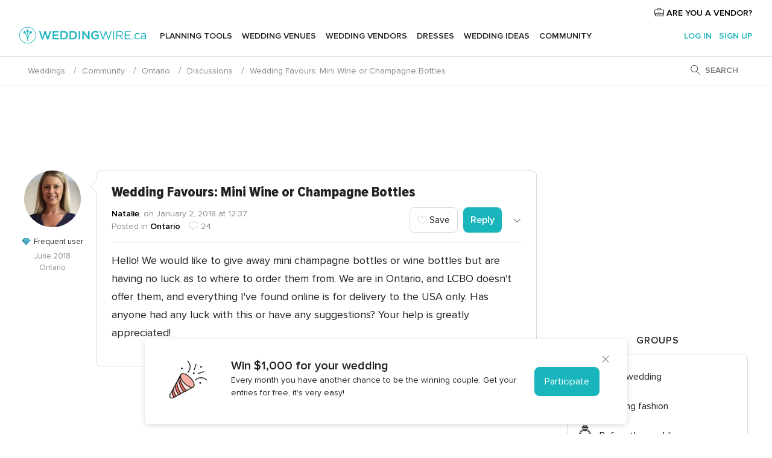

--- FILE ---
content_type: text/html; charset=UTF-8
request_url: https://community.weddingwire.ca/forums/wedding-favours-mini-wine-or-champagne-bottles--t10733
body_size: 30642
content:
<!DOCTYPE html>
<html lang="en-CA" prefix="og: http://ogp.me/ns#">
<head>
<meta http-equiv="Content-Type" content="text/html; charset=utf-8">
<title>Wedding Favours: Mini Wine or Champagne Bottles - Ontario - Forum Weddingwire.ca</title>
<meta name="description" content="Hello! We would like to give away mini champagne bottles or wine bottles but are having no luck as to where to order them from. We are in Ontario, and LCBO doesn&apos;t offer them, and everything I&apos;ve found online is for delivery to the USA only. Has...">
<meta name="keywords" content="Wedding Favours: Mini Wine or Champagne Bottles, thèmes discussions Wedding Favours: Mini Wine or Champagne Bottles, topic Wedding Favours: Mini Wine or Champagne Bottles">
<meta name="viewport" content="">
<meta name="robots" content="all">
<meta name="distribution" content="global">
<meta name="rating" content="general">
<meta name="pbdate" content="0:15:48 23/01/2026">
<link rel="canonical" href="https://community.weddingwire.ca/forums/wedding-favours-mini-wine-or-champagne-bottles--t10733">
<link rel="alternate" href="android-app://ca.weddingwire.launcher/weddingwireca/m.weddingwire.ca/forums/wedding-favours-mini-wine-or-champagne-bottles--t10733">
<link rel="shortcut icon" href="https://www.weddingwire.ca/mobile/assets/img/favicon/favicon.png">

<meta property="fb:pages" content="739882459447289" />
<meta property="fb:app_id" content="913923858728658" />
<meta property="og:type" content="website" />
<meta property="og:title" content="Wedding Favours: Mini Wine or Champagne Bottles" />
<meta property="og:description" content="Hello! We would like to give away mini champagne bottles or wine bottles but are having no luck as to where to order them from. We are in Ontario, and LCBO doesn&apos;t offer them, and everything I&apos;ve found online is for delivery to the USA only. Has" />
<meta property="og:image" content="https://cdn1.weddingwire.ca/img/social/av_bodas_en_CA.jpg">
<meta property="og:image:secure_url" content="https://cdn1.weddingwire.ca/img/social/av_bodas_en_CA.jpg">
<meta property="og:image:alt" content="Wedding Favours: Mini Wine or Champagne Bottles">
<meta property="og:url" content="https://community.weddingwire.ca/forums/wedding-favours-mini-wine-or-champagne-bottles--t10733" />
<meta name="twitter:card" content="summary_large_image" />

<link rel="stylesheet" href="https://www.weddingwire.ca/css/css-symfnw-CA1067142-1-20260122-010-1_www_m_-phoenix/base.css">
<link rel="stylesheet" href="https://www.weddingwire.ca/css/css-symfnw-CA1067142-1-20260122-010-1_www_m_-migrate/migrate,phoenix/community,phoenix/sprite_set_community_rank,phoenix/sprite_set_community_group.css">
        <script>
            var internalTrackingService = internalTrackingService || {
                triggerSubmit : function() {},
                triggerAbandon : function() {},
                loaded : false
            };
        </script>

            <script type="text/javascript">
      function getCookie (name) {var b = document.cookie.match('(^|;)\\s*' + name + '\\s*=\\s*([^;]+)'); return b ? unescape(b.pop()) : null}
      function overrideOneTrustGeo () {
        const otgeoCookie = getCookie('otgeo') || '';
        const regexp = /^([A-Za-z]+)(?:,([A-Za-z]+))?$/g;
        const matches = [...otgeoCookie.matchAll(regexp)][0];
        if (matches) {
          const countryCode = matches[1];
          const stateCode = matches[2];
          const geolocationResponse = {
            countryCode
          };
          if (stateCode) {
            geolocationResponse.stateCode = stateCode;
          }
          return {
            geolocationResponse
          };
        }
      }
      var OneTrust = overrideOneTrustGeo() || undefined;
    </script>
    <span class="ot-sdk-show-settings" style="display: none"></span>
    <script src="https://cdn.cookielaw.org/scripttemplates/otSDKStub.js" data-language="en-CA" data-domain-script="951c4054-6a93-4e44-98fc-1bde7518af26" data-ignore-ga='true' defer></script>
        <script>var isCountryCookiesActiveByDefault=true,CONSENT_ANALYTICS_GROUP="C0002",CONSENT_PERSONALIZATION_GROUP="C0003",CONSENT_TARGETED_ADVERTISING_GROUP="C0004",CONSENT_SOCIAL_MEDIA_GROUP="C0005",cookieConsentContent='',hideCookieConsentLayer= '', OptanonAlertBoxClosed='';hideCookieConsentLayer=getCookie('hideCookieConsentLayer');OptanonAlertBoxClosed=getCookie('OptanonAlertBoxClosed');if(hideCookieConsentLayer==="1"||Boolean(OptanonAlertBoxClosed)){cookieConsentContent=queryStringToJSON(getCookie('OptanonConsent')||'');}function getCookie(e){var o=document.cookie.match("(^|;)\\s*"+e+"\\s*=\\s*([^;]+)");return o?unescape(o.pop()):null}function queryStringToJSON(e){var o=e.split("&"),t={};return o.forEach(function(e){e=e.split("="),t[e[0]]=decodeURIComponent(e[1]||"")}),JSON.parse(JSON.stringify(t))}function isCookieGroupAllowed(e){var o=cookieConsentContent.groups;if("string"!=typeof o){if(!isCountryCookiesActiveByDefault && e===CONSENT_ANALYTICS_GROUP && getCookie('hideCookieConsentLayer')==="1"){return true}return isCountryCookiesActiveByDefault;}for(var t=o.split(","),n=0;n<t.length;n++)if(t[n].indexOf(e,0)>=0)return"1"===t[n].split(":")[1];return!1}function userHasAcceptedTheCookies(){var e=document.getElementsByTagName("body")[0],o=document.createEvent("HTMLEvents");cookieConsentContent=queryStringToJSON(getCookie("OptanonConsent")||""),!0===isCookieGroupAllowed(CONSENT_ANALYTICS_GROUP)&&(o.initEvent("analyticsCookiesHasBeenAccepted",!0,!1),e.dispatchEvent(o)),!0===isCookieGroupAllowed(CONSENT_PERSONALIZATION_GROUP)&&(o.initEvent("personalizationCookiesHasBeenAccepted",!0,!1),e.dispatchEvent(o)),!0===isCookieGroupAllowed(CONSENT_TARGETED_ADVERTISING_GROUP)&&(o.initEvent("targetedAdvertisingCookiesHasBeenAccepted",!0,!1),e.dispatchEvent(o)),!0===isCookieGroupAllowed(CONSENT_SOCIAL_MEDIA_GROUP)&&(o.initEvent("socialMediaAdvertisingCookiesHasBeenAccepted",!0,!1),e.dispatchEvent(o))}</script>
    <script>
      document.getElementsByTagName('body')[0].addEventListener('oneTrustLoaded', function () {
        if (OneTrust.GetDomainData()?.ConsentModel?.Name === 'notice only') {
          const cookiePolicyLinkSelector = document.querySelectorAll('.ot-sdk-show-settings')
          cookiePolicyLinkSelector.forEach((selector) => {
            selector.style.display = 'none'
          })
        }
      })
    </script>
        <script>
        function CMP() {
            var body = document.getElementsByTagName('body')[0];
            var event = document.createEvent('HTMLEvents');
            var callbackIAB = (tcData, success) => {
                if (success && (tcData.eventStatus === 'tcloaded' || tcData.eventStatus === 'useractioncomplete')) {
                    window.__tcfapi('removeEventListener', 2, () => {
                    }, callbackIAB);
                    if ((typeof window.Optanon !== "undefined" &&
                      !window.Optanon.GetDomainData().IsIABEnabled) ||
                      (tcData.gdprApplies &&
                        typeof window.Optanon !== "undefined" &&
                        window.Optanon.GetDomainData().IsIABEnabled &&
                        getCookie('OptanonAlertBoxClosed'))) {
                      userHasAcceptedTheCookies();
                    }
                    if (isCookieGroupAllowed(CONSENT_ANALYTICS_GROUP) !== true) {
                        event.initEvent('analyticsCookiesHasBeenDenied', true, false);
                        body.dispatchEvent(event);
                    }
                    if (isCookieGroupAllowed(CONSENT_TARGETED_ADVERTISING_GROUP) !== true) {
                        event.initEvent('targetedAdvertisingCookiesHasBeenDenied', true, false);
                        body.dispatchEvent(event);
                    }
                    if (tcData.gdprApplies && typeof window.Optanon !== "undefined" && window.Optanon.GetDomainData().IsIABEnabled) {
                        event.initEvent('IABTcDataReady', true, false);
                        body.dispatchEvent(event);
                    } else {
                        event.initEvent('nonIABCountryDataReady', true, false);
                        body.dispatchEvent(event);
                    }
                }
            }
            var cnt = 0;
            var consentSetInterval = setInterval(function () {
                cnt += 1;
                if (cnt === 600) {
                    userHasAcceptedTheCookies();
                    clearInterval(consentSetInterval);
                }
                if (typeof window.Optanon !== "undefined" && !window.Optanon.GetDomainData().IsIABEnabled) {
                    clearInterval(consentSetInterval);
                    userHasAcceptedTheCookies();
                    event.initEvent('oneTrustLoaded', true, false);
                    body.dispatchEvent(event);
                    event.initEvent('nonIABCountryDataReady', true, false);
                    body.dispatchEvent(event);
                }
                if (typeof window.__tcfapi !== "undefined") {
                    event.initEvent('oneTrustLoaded', true, false);
                    body.dispatchEvent(event);
                    clearInterval(consentSetInterval);
                    window.__tcfapi('addEventListener', 2, callbackIAB);
                }
            });
        }
                function OptanonWrapper() {
          CMP();
        }
    </script>

<script async src="https://securepubads.g.doubleclick.net/tag/js/gpt.js"></script>
<script>
  var googletag = googletag || {}
  googletag.cmd = googletag.cmd || []

  const setNonPersonalizedAds = function () {
    googletag.pubads().setPrivacySettings({
      nonPersonalizedAds: true
    });
  }

  const enableGoogleAdsLazyLoad = function () {
    googletag.pubads().enableLazyLoad({
      // Fetch slots within 5 viewports.
      fetchMarginPercent: 40,
      // Render slots within 2 viewports.
      renderMarginPercent: 20,
      // Double the above values on mobile, where viewports are smaller
      // and users tend to scroll faster.
      mobileScaling: 2.0
    })
  }

  const refreshAdsSlots = function () {
    const slots = googletag.pubads().getSlots()
    console.log('[GPT] refreshing slots '+ slots.length)
    slots.forEach((slot) => {
      if (slot.getHtml() === '') {
        googletag.pubads().refresh([slot])
      }
    })
  }

  const refreshAdSlot = function (googleAdsObject, slots, domId) {
    slots.forEach((slot) => {
      var slotDomSlotId = slot.getSlotId().getDomId()
      if (slot.getHtml() === '' && domId === slotDomSlotId ) {
        googleAdsObject.pubads().refresh([slot])
      }
    })
  }

  const showAds = function () {
    if (typeof window.gptLoaded !== 'undefined') {
      console.log('[GPT] Ads already loaded.');
      return;
    }

            enableGoogleAdsLazyLoad();
    
    googletag.enableServices();

    // We need this timeout because sometimes on first landing when we enable the ads an execute the refresh
    // with lazy load enabled the slots are not loaded yet in googletag object
    setTimeout(function (){
      refreshAdsSlots()
    }, 1)

    window.gptLoaded = true
  }

  const programmaticShowAds = () => {
    const targetedAdvertising = isCookieGroupAllowed(CONSENT_TARGETED_ADVERTISING_GROUP)
    const nonPersonalizedAds =  !targetedAdvertising
    console.info('[GPT] Targeted Advertising: '+targetedAdvertising)
    console.info('[GPT] Non-personalized ADS: '+nonPersonalizedAds)

            if (targetedAdvertising) {
          showAds()
        }
      }

  const programmaticAds = function () {
    if (typeof window.__tcfapi !== 'undefined') {
      console.info("[GPT] __tcfapi ON.")
      window.__tcfapi('getTCData', 2, (tcData, success) => {
        if (!success) {
          return
        }

        if (!tcData.gdprApplies) {
          showAds()
          return
        }

        programmaticShowAds()
      })
    } else if(typeof window._uspapi !== 'undefined') {
      console.info("[GPT] _uspapi ON.")
      window.__uspapi('getUSPData', 1 , (uspData, success) => {
        if (!success) {
          return
        }

        if (!tcData.gpcEnabled) {
          showAds()
          return
        }

        programmaticShowAds()
      })

    } else {
      // IN US ads are loaded but without personalized ads
          }
  }

  const nonIABCountriesAds = function () {
          showAds()
        }

  document.addEventListener('DOMContentLoaded', function () {
    document.getElementsByTagName('body')[0].addEventListener('IABTcDataReady', function () {
      console.log('[GPT] Event: IABTcDataReady loaded before googletag push')
      window.gptCmpIABDataReadyEventAlreadyLoaded = true
    })

    document.getElementsByTagName('body')[0].addEventListener('nonIABCountryDataReady', function () {
      console.log('[GPT] Event: nonIABCountryDataReady loaded before googletag push')
      window.gptCmpNonIABCountryDataReadyEventAlreadyLoaded = true
    })
  });

  googletag.cmd.push(function () {
      var slot0 = googletag.defineSlot('/4879/Forums.n_CA/Desktop/main/topleaderboard', [[728,90],[970,90],[1280,90]], 'div-gpt-ad-1334158298810-0').setTargeting('forumtopic', ['ontario']).addService(googletag.pubads());
var slot1 = googletag.defineSlot('/4879/Forums.n_CA/Desktop/main/rightrailtop', [[300,600],[300,250]], 'div-gpt-ad-1334158298810-1').setTargeting('forumtopic', ['ontario']).addService(googletag.pubads());
var slot2 = googletag.defineSlot('/4879/Forums.n_CA/Desktop/main/rightrailmiddle', [[300,600],[300,250]], 'div-gpt-ad-1334158298810-2').setTargeting('forumtopic', ['ontario']).addService(googletag.pubads());
var slot3 = googletag.defineSlot('/4879/Forums.n_CA/Desktop/main/rightrailbottom', [[300,600]], 'div-gpt-ad-1334158298810-3').setTargeting('forumtopic', ['ontario']).addService(googletag.pubads());

    googletag.pubads().addEventListener('slotRequested', function (event) {
      console.log('[GPT]', event.slot.getSlotElementId(), 'fetched')
    })

    googletag.pubads().addEventListener('slotOnload', function (event) {
      console.log('[GPT]', event.slot.getSlotElementId(), 'rendered')
    })

            googletag.pubads().disableInitialLoad()

        document.getElementsByTagName('body')[0].addEventListener('IABTcDataReady', function () {
          console.log('[GPT] Event: IABTcDataReady')
          programmaticAds()
        })

        document.getElementsByTagName('body')[0].addEventListener('nonIABCountryDataReady', function () {
          console.log('[GPT] Event: nonIABCountryDataReady')
          nonIABCountriesAds()
        })

                googletag.enableServices();
                if (window.gptCmpIABDataReadyEventAlreadyLoaded) {
          programmaticAds()
        } else if (window.gptCmpNonIABCountryDataReadyEventAlreadyLoaded) {
          nonIABCountriesAds()
        }
    
    /* We fire a global event when DFP library has been loaded */
    setTimeout(function () {
      if (typeof window.app !== 'undefined' && typeof window.app.event !== 'undefined') {
        window.app.event.emit('DFP::Loaded', googletag)
      }
    }, 0)
  })
</script>

</head>
<body>
    <script>
    var gtagScript = function() { var s = document.createElement("script"), el = document.getElementsByTagName("script")[0]; s.defer = true;
    s.src = "https://www.googletagmanager.com/gtag/js?id=G-1E7KLP8YVB";
    el.parentNode.insertBefore(s, el);}
    window.dataLayer = window.dataLayer || [];
    const analyticsGroupOpt = isCookieGroupAllowed(CONSENT_ANALYTICS_GROUP) === true;
    const targetedAdsOpt = isCookieGroupAllowed(CONSENT_TARGETED_ADVERTISING_GROUP) === true;
    const personalizationOpt = isCookieGroupAllowed(CONSENT_PERSONALIZATION_GROUP) === true;
                                    document.getElementsByTagName('body')[0].addEventListener('targetedAdvertisingCookiesHasBeenAccepted', function () {
              gtagScript();
            });
                        if  (targetedAdsOpt || analyticsGroupOpt) {
              gtagScript();
            }
            
    function gtag(){dataLayer.push(arguments);}
    gtag('js', new Date());

    gtag('consent', 'default', {
      'analytics_storage': analyticsGroupOpt ? 'granted' : 'denied',
      'ad_storage': targetedAdsOpt ? 'granted' : 'denied',
      'ad_user_data': targetedAdsOpt ? 'granted' : 'denied',
      'ad_user_personalization': targetedAdsOpt ? 'granted' : 'denied',
      'functionality_storage': targetedAdsOpt ? 'granted' : 'denied',
      'personalization_storage': personalizationOpt ? 'granted' : 'denied',
      'security_storage': 'granted'
    });
    gtag('set', 'ads_data_redaction', !analyticsGroupOpt);
    gtag('set', 'allow_ad_personalization_signals', analyticsGroupOpt);
    gtag('set', 'allow_google_signals', analyticsGroupOpt);
    gtag('set', 'allow_interest_groups', analyticsGroupOpt);
            gtag('config', 'G-1E7KLP8YVB', { groups: 'analytics', 'send_page_view': false });
    
                        gtag('config', 'AW-945252265', { groups: 'adwords' });
            </script>
        <a class="layoutSkipMain" href="#layoutMain">Skip to main content</a>



<div class="layoutHeader">
            <div class="menu-top">
                                                    <a class="menu-top-access app-ua-track-event"  data-track-c='LoginTracking' data-track-a='a-click' data-track-l='d-desktop+s-header+o-groups_discussion_item+dt-vendors_zone' data-track-v='0' data-track-ni='0'  rel="nofollow" href="https://www.weddingwire.ca/emp-Acceso.php">
                    <i class="svgIcon app-svg-async svgIcon__briefcase "   data-name="vendors/briefcase" data-svg="https://cdn1.weddingwire.ca/assets/svg/optimized/vendors/briefcase.svg" data-svg-lazyload="1"></i>                    ARE YOU A VENDOR?                </a>
                    </div>
    

    <div id="menu" class="menu app-menu">
        <div class="">
            <div class="menu-wrapper-align flex">
                <div class="app-ua-track-event layoutHeader__logoAnchor main-logo"  data-track-c='Navigation' data-track-a='a-click' data-track-l='d-desktop+o-header_logo' data-track-v='0' data-track-ni='0' >
                                        <a title="Weddings" href="https://www.weddingwire.ca/">
                                                <img alt="Weddings" src="https://www.weddingwire.ca/assets/img/logos/gen_logoHeader.svg" width="228" height="30">
                    </a>
                </div>

                <div class="layoutHeader__nav">
                    
                                            <div class="app-common-header-container" id="nav-main" role="navigation">
                            <ul class="nav-main">
            <li class="nav-main-item  ">
                                    <a href="https://www.weddingwire.ca/my-wedding-planner"
                class="nav-main-link app-header-tab  app-ua-track-event"
                 data-track-c='Navigation' data-track-a='a-click' data-track-l='d-desktop+s-header+o-error_404+dt-tools' data-track-v='0' data-track-ni='0'                 data-tab="miboda"
            >
                Planning Tools            </a>
                            <div class="app-tabs-container-miboda">
                    
<div class="layoutNavMenuTab app-header-menu-itemDropdown">
    <div class="layoutNavMenuTab__layout">
        <div class="layoutNavMenuTab__header">
    <i class="svgIcon app-svg-async svgIcon__angleLeftBlood layoutNavMenuTab__icon app-header-menu-item-closeSection"   data-name="_common/angleLeftBlood" data-svg="https://cdn1.weddingwire.ca/assets/svg/optimized/_common/angleLeftBlood.svg" data-svg-lazyload="1"></i>    <a class="layoutNavMenuTab__title" href="https://www.weddingwire.ca/my-wedding-planner">
        My Wedding    </a>
    <i class="svgIcon app-svg-async svgIcon__close layoutNavMenuTab__iconClose app-header-menu-toggle"   data-name="_common/close" data-svg="https://cdn1.weddingwire.ca/assets/svg/optimized/_common/close.svg" data-svg-lazyload="1"></i></div>
<div class="layoutNavMenuTabMyWedding">
    <div class="layoutNavMenuTabMyWeddingList">
        <a class="layoutNavMenuTabMyWedding__title" href="https://www.weddingwire.ca/my-wedding-planner">
            Plan your unique wedding        </a>
        <ul class="layoutNavMenuTabMyWeddingList__content ">
            <li class="layoutNavMenuTabMyWeddingList__item layoutNavMenuTabMyWeddingList__item--viewAll">
                <a href="https://www.weddingwire.ca/my-wedding-planner">View all</a>
            </li>
                                            <li class="layoutNavMenuTabMyWeddingList__item "
                                    >
                    <a href="https://www.weddingwire.ca/wedding-to-do-list">
                        <i class="svgIcon app-svg-async svgIcon__checklist layoutNavMenuTabMyWeddingList__itemIcon"   data-name="tools/categories/checklist" data-svg="https://cdn1.weddingwire.ca/assets/svg/optimized/tools/categories/checklist.svg" data-svg-lazyload="1"></i>                        Checklist                    </a>
                </li>
                                            <li class="layoutNavMenuTabMyWeddingList__item "
                                    >
                    <a href="https://www.weddingwire.ca/wedding-guest-list">
                        <i class="svgIcon app-svg-async svgIcon__guests layoutNavMenuTabMyWeddingList__itemIcon"   data-name="tools/categories/guests" data-svg="https://cdn1.weddingwire.ca/assets/svg/optimized/tools/categories/guests.svg" data-svg-lazyload="1"></i>                        Guests                    </a>
                </li>
                                            <li class="layoutNavMenuTabMyWeddingList__item "
                                    >
                    <a href="https://www.weddingwire.ca/wedding-table-planner">
                        <i class="svgIcon app-svg-async svgIcon__tables layoutNavMenuTabMyWeddingList__itemIcon"   data-name="tools/categories/tables" data-svg="https://cdn1.weddingwire.ca/assets/svg/optimized/tools/categories/tables.svg" data-svg-lazyload="1"></i>                        Seating chart                    </a>
                </li>
                                            <li class="layoutNavMenuTabMyWeddingList__item "
                                    >
                    <a href="https://www.weddingwire.ca/wedding-budget-planner">
                        <i class="svgIcon app-svg-async svgIcon__budget layoutNavMenuTabMyWeddingList__itemIcon"   data-name="tools/categories/budget" data-svg="https://cdn1.weddingwire.ca/assets/svg/optimized/tools/categories/budget.svg" data-svg-lazyload="1"></i>                        Budget                    </a>
                </li>
                                            <li class="layoutNavMenuTabMyWeddingList__item "
                                    >
                    <a href="https://www.weddingwire.ca/my-wedding-vendors">
                        <i class="svgIcon app-svg-async svgIcon__vendors layoutNavMenuTabMyWeddingList__itemIcon"   data-name="tools/categories/vendors" data-svg="https://cdn1.weddingwire.ca/assets/svg/optimized/tools/categories/vendors.svg" data-svg-lazyload="1"></i>                        Wedding Vendors                    </a>
                </li>
                                            <li class="layoutNavMenuTabMyWeddingList__item "
                                    >
                    <a href="https://www.weddingwire.ca/my-wedding-dresses">
                        <i class="svgIcon app-svg-async svgIcon__dresses layoutNavMenuTabMyWeddingList__itemIcon"   data-name="tools/categories/dresses" data-svg="https://cdn1.weddingwire.ca/assets/svg/optimized/tools/categories/dresses.svg" data-svg-lazyload="1"></i>                        Dresses                    </a>
                </li>
                                            <li class="layoutNavMenuTabMyWeddingList__item "
                                    >
                    <a href="https://www.weddingwire.ca/website/index.php?actionReferrer=8">
                        <i class="svgIcon app-svg-async svgIcon__website layoutNavMenuTabMyWeddingList__itemIcon"   data-name="tools/categories/website" data-svg="https://cdn1.weddingwire.ca/assets/svg/optimized/tools/categories/website.svg" data-svg-lazyload="1"></i>                        Wedding Website                    </a>
                </li>
                                            <li class="layoutNavMenuTabMyWeddingList__item app-analytics-track-event-click"
                                            data-tracking-category="Navigation"
                        data-tracking-section="header_venues"
                        data-tracking-dt="contest"
                                    >
                    <a href="https://www.weddingwire.ca/contest">
                        <i class="svgIcon app-svg-async svgIcon__contest layoutNavMenuTabMyWeddingList__itemIcon"   data-name="tools/categories/contest" data-svg="https://cdn1.weddingwire.ca/assets/svg/optimized/tools/categories/contest.svg" data-svg-lazyload="1"></i>                        Contest                    </a>
                </li>
                    </ul>
    </div>
        <div class="layoutNavMenuTabMyWeddingBanners">
                    
<div class="layoutNavMenuBannerBox app-header-menu-banner app-link "
     data-href="https://www.weddingwire.ca/app-weddings"
     >
    <div class="layoutNavMenuBannerBox__content">
                    <p class="layoutNavMenuBannerBox__title">Get the WeddingWire app</p>
                <span class="layoutNavMenuBannerBox__subtitle">Download the WeddingWire app to plan anytime, anywhere</span>
    </div>
                <img data-src="https://www.weddingwire.ca/assets/img/logos/square-icon.svg"  class="lazyload layoutNavMenuBannerBox__icon" alt="App icon"  width="60" height="60"  >
    </div>
                                            
<div class="layoutNavMenuBannerBox app-header-menu-banner app-link "
     data-href="https://www.weddingwire.ca/album-wedding-wedshoots"
     >
    <div class="layoutNavMenuBannerBox__content">
                    <a class="layoutNavMenuBannerBox__title" href="https://www.weddingwire.ca/album-wedding-wedshoots">Wedshoots</a>
                <span class="layoutNavMenuBannerBox__subtitle">Easily collect all of your guests' photos in one album!</span>
    </div>
                <img data-src="https://www.weddingwire.ca/assets/img/wedshoots/ico_wedshoots.svg"  class="lazyload layoutNavMenuBannerBox__icon" alt="Wedshoots icon"  width="60" height="60"  >
    </div>
                        </div>
</div>    </div>
</div>
                </div>
                    </li>
            <li class="nav-main-item  ">
                                    <a href="https://www.weddingwire.ca/wedding-venues"
                class="nav-main-link app-header-tab  app-ua-track-event"
                 data-track-c='Navigation' data-track-a='a-click' data-track-l='d-desktop+s-header+o-error_404+dt-venues' data-track-v='0' data-track-ni='0'                 data-tab="banquetes"
            >
                Wedding Venues            </a>
                            <div class="app-tabs-container-banquetes">
                    
<div class="layoutNavMenuTab app-header-menu-itemDropdown">
    <div class="layoutNavMenuTab__layout">
        
<div class="layoutNavMenuTab__header">
    <i class="svgIcon app-svg-async svgIcon__angleLeftBlood layoutNavMenuTab__icon app-header-menu-item-closeSection"   data-name="_common/angleLeftBlood" data-svg="https://cdn1.weddingwire.ca/assets/svg/optimized/_common/angleLeftBlood.svg" data-svg-lazyload="1"></i>    <a class="layoutNavMenuTab__title" href="https://www.weddingwire.ca/wedding-venues">
        Venues    </a>
    <i class="svgIcon app-svg-async svgIcon__close layoutNavMenuTab__iconClose app-header-menu-toggle"   data-name="_common/close" data-svg="https://cdn1.weddingwire.ca/assets/svg/optimized/_common/close.svg" data-svg-lazyload="1"></i></div>
<div class="layoutNavMenuTabVenues">
    <div class="layoutNavMenuTabVenues__categories">
        <div class="layoutNavMenuTabVenuesList">
            <a class="layoutNavMenuTabVenues__title"
               href="https://www.weddingwire.ca/wedding-venues">
                Wedding Venues            </a>
            <ul class="layoutNavMenuTabVenuesList__content">
                <li class="layoutNavMenuTabVenuesList__item layoutNavMenuTabVenuesList__item--viewAll">
                    <a href="https://www.weddingwire.ca/wedding-venues">View all</a>
                </li>
                                    <li class="layoutNavMenuTabVenuesList__item">
                        <a href="https://www.weddingwire.ca/hotel-weddings">
                            Hotel Weddings                        </a>
                    </li>
                                    <li class="layoutNavMenuTabVenuesList__item">
                        <a href="https://www.weddingwire.ca/park-weddings">
                            Park Weddings                        </a>
                    </li>
                                    <li class="layoutNavMenuTabVenuesList__item">
                        <a href="https://www.weddingwire.ca/restaurant-weddings">
                            Restaurant Weddings                        </a>
                    </li>
                                    <li class="layoutNavMenuTabVenuesList__item">
                        <a href="https://www.weddingwire.ca/winery-weddings">
                            Winery Weddings                        </a>
                    </li>
                                    <li class="layoutNavMenuTabVenuesList__item">
                        <a href="https://www.weddingwire.ca/farm-weddings">
                            Farm Weddings                        </a>
                    </li>
                                    <li class="layoutNavMenuTabVenuesList__item">
                        <a href="https://www.weddingwire.ca/mansion-weddings">
                            Mansion Weddings                        </a>
                    </li>
                                    <li class="layoutNavMenuTabVenuesList__item">
                        <a href="https://www.weddingwire.ca/wedding-banquet-halls">
                            Wedding Banquet Halls                        </a>
                    </li>
                                    <li class="layoutNavMenuTabVenuesList__item">
                        <a href="https://www.weddingwire.ca/castle-wedding">
                            Castle wedding                        </a>
                    </li>
                                                    <li class="layoutNavMenuTabVenuesList__item layoutNavMenuTabVenuesList__item--highlight">
                        <a href="https://www.weddingwire.ca/promotions/wedding-venues">
                            Deals                        </a>
                    </li>
                            </ul>
        </div>
    </div>
    
            <div class="layoutNavMenuTabVenuesBanners">
                                        
<div class="layoutNavMenuBannerBox app-header-menu-banner app-link app-analytics-track-event-click"
     data-href="https://www.weddingwire.ca/contest"
                  data-tracking-section=header_venues                      data-tracking-category=Navigation                      data-tracking-dt=contest         >
    <div class="layoutNavMenuBannerBox__content">
                    <p class="layoutNavMenuBannerBox__title">Win $1,000</p>
                <span class="layoutNavMenuBannerBox__subtitle">Earn entries and participate in our monthly contest</span>
    </div>
            <img class="svgIcon svgIcon__stars layoutNavMenuBannerBox__icon lazyload" data-src="https://cdn1.weddingwire.ca/assets/svg/original/illustration/stars.svg"  alt="illustration stars" width="56" height="56" >    </div>
                    </div>
    </div>
    </div>
</div>
                </div>
                    </li>
            <li class="nav-main-item  ">
                                    <a href="https://www.weddingwire.ca/wedding-vendors"
                class="nav-main-link app-header-tab  app-ua-track-event"
                 data-track-c='Navigation' data-track-a='a-click' data-track-l='d-desktop+s-header+o-error_404+dt-vendors' data-track-v='0' data-track-ni='0'                 data-tab="proveedores"
            >
                Wedding Vendors            </a>
                            <div class="app-tabs-container-proveedores">
                    
<div class="layoutNavMenuTab app-header-menu-itemDropdown">
    <div class="layoutNavMenuTab__layout">
        
<div class="layoutNavMenuTab__header">
    <i class="svgIcon app-svg-async svgIcon__angleLeftBlood layoutNavMenuTab__icon app-header-menu-item-closeSection"   data-name="_common/angleLeftBlood" data-svg="https://cdn1.weddingwire.ca/assets/svg/optimized/_common/angleLeftBlood.svg" data-svg-lazyload="1"></i>    <a class="layoutNavMenuTab__title" href="https://www.weddingwire.ca/wedding-vendors">
        Vendors    </a>
    <i class="svgIcon app-svg-async svgIcon__close layoutNavMenuTab__iconClose app-header-menu-toggle"   data-name="_common/close" data-svg="https://cdn1.weddingwire.ca/assets/svg/optimized/_common/close.svg" data-svg-lazyload="1"></i></div>
<div class="layoutNavMenuTabVendors">
    <div class="layoutNavMenuTabVendors__content">
        <div class="layoutNavMenuTabVendorsList">
            <a class="layoutNavMenuTabVendors__title" href="https://www.weddingwire.ca/wedding-vendors">
                Start hiring your vendors            </a>
            <ul class="layoutNavMenuTabVendorsList__content">
                <li class="layoutNavMenuTabVendorsList__item layoutNavMenuTabVendorsList__item--viewAll">
                    <a href="https://www.weddingwire.ca/wedding-vendors">View all</a>
                </li>
                                    <li class="layoutNavMenuTabVendorsList__item">
                        <i class="svgIcon app-svg-async svgIcon__categPhoto layoutNavMenuTabVendorsList__itemIcon"   data-name="vendors/categories/categPhoto" data-svg="https://cdn1.weddingwire.ca/assets/svg/optimized/vendors/categories/categPhoto.svg" data-svg-lazyload="1"></i>                        <a href="https://www.weddingwire.ca/wedding-photography">
                            Wedding Photography                        </a>
                    </li>
                                    <li class="layoutNavMenuTabVendorsList__item">
                        <i class="svgIcon app-svg-async svgIcon__categVideo layoutNavMenuTabVendorsList__itemIcon"   data-name="vendors/categories/categVideo" data-svg="https://cdn1.weddingwire.ca/assets/svg/optimized/vendors/categories/categVideo.svg" data-svg-lazyload="1"></i>                        <a href="https://www.weddingwire.ca/wedding-videography">
                            Wedding Videography                        </a>
                    </li>
                                    <li class="layoutNavMenuTabVendorsList__item">
                        <i class="svgIcon app-svg-async svgIcon__categMusic layoutNavMenuTabVendorsList__itemIcon"   data-name="vendors/categories/categMusic" data-svg="https://cdn1.weddingwire.ca/assets/svg/optimized/vendors/categories/categMusic.svg" data-svg-lazyload="1"></i>                        <a href="https://www.weddingwire.ca/wedding-music">
                            Wedding Music                        </a>
                    </li>
                                    <li class="layoutNavMenuTabVendorsList__item">
                        <i class="svgIcon app-svg-async svgIcon__categCatering layoutNavMenuTabVendorsList__itemIcon"   data-name="vendors/categories/categCatering" data-svg="https://cdn1.weddingwire.ca/assets/svg/optimized/vendors/categories/categCatering.svg" data-svg-lazyload="1"></i>                        <a href="https://www.weddingwire.ca/wedding-catering">
                            Wedding Catering                        </a>
                    </li>
                                    <li class="layoutNavMenuTabVendorsList__item">
                        <i class="svgIcon app-svg-async svgIcon__categTransport layoutNavMenuTabVendorsList__itemIcon"   data-name="vendors/categories/categTransport" data-svg="https://cdn1.weddingwire.ca/assets/svg/optimized/vendors/categories/categTransport.svg" data-svg-lazyload="1"></i>                        <a href="https://www.weddingwire.ca/wedding-transportation">
                            Wedding Transportation                        </a>
                    </li>
                                    <li class="layoutNavMenuTabVendorsList__item">
                        <i class="svgIcon app-svg-async svgIcon__categInvite layoutNavMenuTabVendorsList__itemIcon"   data-name="vendors/categories/categInvite" data-svg="https://cdn1.weddingwire.ca/assets/svg/optimized/vendors/categories/categInvite.svg" data-svg-lazyload="1"></i>                        <a href="https://www.weddingwire.ca/wedding-invitations">
                            Wedding Invitations                        </a>
                    </li>
                                    <li class="layoutNavMenuTabVendorsList__item">
                        <i class="svgIcon app-svg-async svgIcon__categGift layoutNavMenuTabVendorsList__itemIcon"   data-name="vendors/categories/categGift" data-svg="https://cdn1.weddingwire.ca/assets/svg/optimized/vendors/categories/categGift.svg" data-svg-lazyload="1"></i>                        <a href="https://www.weddingwire.ca/wedding-favours">
                            Wedding Favours                        </a>
                    </li>
                                    <li class="layoutNavMenuTabVendorsList__item">
                        <i class="svgIcon app-svg-async svgIcon__categFlower layoutNavMenuTabVendorsList__itemIcon"   data-name="vendors/categories/categFlower" data-svg="https://cdn1.weddingwire.ca/assets/svg/optimized/vendors/categories/categFlower.svg" data-svg-lazyload="1"></i>                        <a href="https://www.weddingwire.ca/wedding-flowers">
                            Wedding Flowers                        </a>
                    </li>
                                    <li class="layoutNavMenuTabVendorsList__item">
                        <i class="svgIcon app-svg-async svgIcon__categPlanner layoutNavMenuTabVendorsList__itemIcon"   data-name="vendors/categories/categPlanner" data-svg="https://cdn1.weddingwire.ca/assets/svg/optimized/vendors/categories/categPlanner.svg" data-svg-lazyload="1"></i>                        <a href="https://www.weddingwire.ca/wedding-planning">
                            Wedding Planning                        </a>
                    </li>
                            </ul>
        </div>
                <div class="layoutNavMenuTabVendorsListOthers">
            <p class="layoutNavMenuTabVendorsListOthers__subtitle">Complete your wedding team</p>
            <ul class="layoutNavMenuTabVendorsListOthers__container">
                                    <li class="layoutNavMenuTabVendorsListOthers__item">
                        <a href="https://www.weddingwire.ca/photobooth">
                            Photobooth                        </a>
                    </li>
                                    <li class="layoutNavMenuTabVendorsListOthers__item">
                        <a href="https://www.weddingwire.ca/wedding-officiants">
                            Wedding Officiants                        </a>
                    </li>
                                    <li class="layoutNavMenuTabVendorsListOthers__item">
                        <a href="https://www.weddingwire.ca/event-rentals">
                            Event Rentals                        </a>
                    </li>
                                    <li class="layoutNavMenuTabVendorsListOthers__item">
                        <a href="https://www.weddingwire.ca/wedding-dj">
                            Wedding DJ                        </a>
                    </li>
                                    <li class="layoutNavMenuTabVendorsListOthers__item">
                        <a href="https://www.weddingwire.ca/wedding-cakes">
                            Wedding Cakes                        </a>
                    </li>
                                    <li class="layoutNavMenuTabVendorsListOthers__item">
                        <a href="https://www.weddingwire.ca/wedding-decorations">
                            Wedding Decorations                        </a>
                    </li>
                                    <li class="layoutNavMenuTabVendorsListOthers__item">
                        <a href="https://www.weddingwire.ca/honeymoon">
                            Honeymoon                        </a>
                    </li>
                                    <li class="layoutNavMenuTabVendorsListOthers__item">
                        <a href="https://www.weddingwire.ca/wedding-entertainer">
                            Wedding Entertainer                        </a>
                    </li>
                                                    <li class="layoutNavMenuTabVendorsListOthers__deals">
                        <a href="https://www.weddingwire.ca/promotions/wedding-vendors">
                            Deals                        </a>
                    </li>
                            </ul>
        </div>
    </div>
    <div class="layoutNavMenuTabVendorsBanners">
                            </div>
            <div class="layoutNavMenuTabVendorsOtherTabs">
                            <div class="layoutNavMenuTabVendorsBride">
                    <p class="layoutNavMenuTabVendorsOtherTabs__subtitle">Brides</p>
                    <ul class="layoutNavMenuTabVendorsOtherTabsList">
                                                    <li class="layoutNavMenuTabVendorsOtherTabsList__item">
                                <a href="https://www.weddingwire.ca/wedding-makeup">
                                    Wedding Makeup                                </a>
                            </li>
                                                    <li class="layoutNavMenuTabVendorsOtherTabsList__item">
                                <a href="https://www.weddingwire.ca/wedding-hair">
                                    Wedding Hair                                </a>
                            </li>
                                                    <li class="layoutNavMenuTabVendorsOtherTabsList__item">
                                <a href="https://www.weddingwire.ca/wedding-jewellery">
                                    Wedding Jewellery                                </a>
                            </li>
                                                    <li class="layoutNavMenuTabVendorsOtherTabsList__item">
                                <a href="https://www.weddingwire.ca/cocktail-dresses">
                                    Cocktail Dresses                                </a>
                            </li>
                                                    <li class="layoutNavMenuTabVendorsOtherTabsList__item">
                                <a href="https://www.weddingwire.ca/wedding-accessories">
                                    Wedding Accessories                                </a>
                            </li>
                                                    <li class="layoutNavMenuTabVendorsOtherTabsList__item">
                                <a href="https://www.weddingwire.ca/wedding-dresses">
                                    Wedding Dresses                                </a>
                            </li>
                                                <li class="layoutNavMenuTabVendorsOtherTabsList__item layoutNavMenuTabVendorsOtherTabsList__item--deals">
                            <a href="https://www.weddingwire.ca/promotions/brides">
                                Deals                            </a>
                        </li>
                    </ul>
                </div>
                                        <div class="layoutNavMenuTabVendorsGrooms">
                    <p class="layoutNavMenuTabVendorsOtherTabs__subtitle">Grooms</p>
                    <ul class="layoutNavMenuTabVendorsOtherTabsList">
                                                    <li class="layoutNavMenuTabVendorsOtherTabsList__item">
                                <a href="https://www.weddingwire.ca/mens-wedding-accessories">
                                    Men's Wedding Accessories                                </a>
                            </li>
                                                    <li class="layoutNavMenuTabVendorsOtherTabsList__item">
                                <a href="https://www.weddingwire.ca/mens-grooming">
                                    Men's Grooming                                </a>
                            </li>
                                                    <li class="layoutNavMenuTabVendorsOtherTabsList__item">
                                <a href="https://www.weddingwire.ca/mens-formal-wear">
                                    Men's Formal Wear                                </a>
                            </li>
                                                <li class="layoutNavMenuTabVendorsOtherTabsList__item layoutNavMenuTabVendorsOtherTabsList__item--deals">
                            <a href="https://www.weddingwire.ca/promotions/grooms">
                                Deals                            </a>
                        </li>
                    </ul>
                </div>
                </div>
    </div>    </div>
</div>
                </div>
                    </li>
            <li class="nav-main-item dnone nav-tabBrides">
                                    <a href="https://www.weddingwire.ca/brides"
                class="nav-main-link app-header-tab  app-ua-track-event"
                 data-track-c='Navigation' data-track-a='a-click' data-track-l='d-desktop+s-header+o-error_404+dt-bride' data-track-v='0' data-track-ni='0'                 data-tab="novias"
            >
                Brides            </a>
                            <div class="app-tabs-container-novias">
                    
<div class="layoutNavMenuTab app-header-menu-itemDropdown">
    <div class="layoutNavMenuTab__layout">
        
<div class="layoutNavMenuTab__header">
    <i class="svgIcon app-svg-async svgIcon__angleLeftBlood layoutNavMenuTab__icon app-header-menu-item-closeSection"   data-name="_common/angleLeftBlood" data-svg="https://cdn1.weddingwire.ca/assets/svg/optimized/_common/angleLeftBlood.svg" data-svg-lazyload="1"></i>    <a class="layoutNavMenuTab__title" href="https://www.weddingwire.ca/brides">
        Brides    </a>
    <i class="svgIcon app-svg-async svgIcon__close layoutNavMenuTab__iconClose app-header-menu-toggle"   data-name="_common/close" data-svg="https://cdn1.weddingwire.ca/assets/svg/optimized/_common/close.svg" data-svg-lazyload="1"></i></div>
<div class="layoutNavMenuTabBridesGrooms">
    <div class="layoutNavMenuTabBridesGroomsList">
        <a class="layoutNavMenuTabBridesGrooms__title" href="https://www.weddingwire.ca/brides">
            Brides        </a>
        <ul class="layoutNavMenuTabBridesGroomsList__content">
            <li class="layoutNavMenuTabBridesGroomsList__item layoutNavMenuTabBridesGroomsList__item--viewAll">
                <a href="https://www.weddingwire.ca/brides">View all</a>
            </li>
                            <li class="layoutNavMenuTabBridesGroomsList__item">
                    <a href="https://www.weddingwire.ca/wedding-makeup">
                        Wedding Makeup                    </a>
                </li>
                            <li class="layoutNavMenuTabBridesGroomsList__item">
                    <a href="https://www.weddingwire.ca/wedding-hair">
                        Wedding Hair                    </a>
                </li>
                            <li class="layoutNavMenuTabBridesGroomsList__item">
                    <a href="https://www.weddingwire.ca/wedding-jewellery">
                        Wedding Jewellery                    </a>
                </li>
                            <li class="layoutNavMenuTabBridesGroomsList__item">
                    <a href="https://www.weddingwire.ca/cocktail-dresses">
                        Cocktail Dresses                    </a>
                </li>
                            <li class="layoutNavMenuTabBridesGroomsList__item">
                    <a href="https://www.weddingwire.ca/wedding-accessories">
                        Wedding Accessories                    </a>
                </li>
                            <li class="layoutNavMenuTabBridesGroomsList__item">
                    <a href="https://www.weddingwire.ca/wedding-dresses">
                        Wedding Dresses                    </a>
                </li>
                        <li class="layoutNavMenuTabBridesGroomsList__item layoutNavMenuTabBridesGroomsList__item--highlight">
                <a href="https://www.weddingwire.ca/promotions/brides">
                    Deals                </a>
            </li>
        </ul>
    </div>
            <div class="layoutNavMenuTabBridesGroomsBanner">
            
<div class="layoutNavMenuBannerBox app-header-menu-banner app-link "
     data-href="https://www.weddingwire.ca/wedding-dress"
     >
    <div class="layoutNavMenuBannerBox__content">
                    <p class="layoutNavMenuBannerBox__title">Wedding Dress Gallery</p>
                <span class="layoutNavMenuBannerBox__subtitle">Find your dream wedding dress</span>
    </div>
            <img class="svgIcon svgIcon__dress layoutNavMenuBannerBox__icon lazyload" data-src="https://cdn1.weddingwire.ca/assets/svg/original/illustration/dress.svg"  alt="illustration dress" width="56" height="56" >    </div>
        </div>
    </div>    </div>
</div>
                </div>
                    </li>
            <li class="nav-main-item dnone nav-tabGrooms">
                                    <a href="https://www.weddingwire.ca/grooms"
                class="nav-main-link app-header-tab  app-ua-track-event"
                 data-track-c='Navigation' data-track-a='a-click' data-track-l='d-desktop+s-header+o-error_404+dt-groom' data-track-v='0' data-track-ni='0'                 data-tab="novios"
            >
                Grooms            </a>
                            <div class="app-tabs-container-novios">
                    
<div class="layoutNavMenuTab app-header-menu-itemDropdown">
    <div class="layoutNavMenuTab__layout">
        
<div class="layoutNavMenuTab__header">
    <i class="svgIcon app-svg-async svgIcon__angleLeftBlood layoutNavMenuTab__icon app-header-menu-item-closeSection"   data-name="_common/angleLeftBlood" data-svg="https://cdn1.weddingwire.ca/assets/svg/optimized/_common/angleLeftBlood.svg" data-svg-lazyload="1"></i>    <a class="layoutNavMenuTab__title" href="https://www.weddingwire.ca/grooms">
        Grooms    </a>
    <i class="svgIcon app-svg-async svgIcon__close layoutNavMenuTab__iconClose app-header-menu-toggle"   data-name="_common/close" data-svg="https://cdn1.weddingwire.ca/assets/svg/optimized/_common/close.svg" data-svg-lazyload="1"></i></div>
<div class="layoutNavMenuTabBridesGrooms">
    <div class="layoutNavMenuTabBridesGroomsList">
        <a class="layoutNavMenuTabBridesGrooms__title" href="https://www.weddingwire.ca/grooms">
            Grooms        </a>
        <ul class="layoutNavMenuTabBridesGroomsList__content">
            <li class="layoutNavMenuTabBridesGroomsList__item layoutNavMenuTabBridesGroomsList__item--viewAll">
                <a href="https://www.weddingwire.ca/grooms">View all</a>
            </li>
                            <li class="layoutNavMenuTabBridesGroomsList__item">
                    <a href="https://www.weddingwire.ca/mens-wedding-accessories">
                        Men's Wedding Accessories                    </a>
                </li>
                            <li class="layoutNavMenuTabBridesGroomsList__item">
                    <a href="https://www.weddingwire.ca/mens-grooming">
                        Men's Grooming                    </a>
                </li>
                            <li class="layoutNavMenuTabBridesGroomsList__item">
                    <a href="https://www.weddingwire.ca/mens-formal-wear">
                        Men's Formal Wear                    </a>
                </li>
                        <li class="layoutNavMenuTabBridesGroomsList__item layoutNavMenuTabBridesGroomsList__item--highlight">
                <a href="https://www.weddingwire.ca/promotions/grooms">
                    Deals                </a>
            </li>
        </ul>
    </div>
    </div>    </div>
</div>
                </div>
                    </li>
            <li class="nav-main-item  nav-tabDresses">
                                    <a href="https://www.weddingwire.ca/wedding-dress"
                class="nav-main-link app-header-tab  app-ua-track-event"
                 data-track-c='Navigation' data-track-a='a-click' data-track-l='d-desktop+s-header+o-error_404+dt-dresses' data-track-v='0' data-track-ni='0'                 data-tab="catalogo"
            >
                Dresses            </a>
                            <div class="app-tabs-container-catalogo">
                    
<div class="layoutNavMenuTab app-header-menu-itemDropdown">
    <div class="layoutNavMenuTab__layout">
        
<div class="layoutNavMenuTab__header">
    <i class="svgIcon app-svg-async svgIcon__angleLeftBlood layoutNavMenuTab__icon app-header-menu-item-closeSection"   data-name="_common/angleLeftBlood" data-svg="https://cdn1.weddingwire.ca/assets/svg/optimized/_common/angleLeftBlood.svg" data-svg-lazyload="1"></i>    <a class="layoutNavMenuTab__title" href="https://www.weddingwire.ca/wedding-dress">
        Dresses    </a>
    <i class="svgIcon app-svg-async svgIcon__close layoutNavMenuTab__iconClose app-header-menu-toggle"   data-name="_common/close" data-svg="https://cdn1.weddingwire.ca/assets/svg/optimized/_common/close.svg" data-svg-lazyload="1"></i></div>
<div class="layoutNavMenuTabDresses">
    <div class="layoutNavMenuTabDressesList">
        <a class="layoutNavMenuTabDresses__title" href="https://www.weddingwire.ca/wedding-dress">
            Browse the latest wedding looks        </a>
        <ul class="layoutNavMenuTabDressesList__content">
            <li class="layoutNavMenuTabDressesList__item layoutNavMenuTabDressesList__item--viewAll">
                <a href="https://www.weddingwire.ca/wedding-dress">View all</a>
            </li>
                            <li class="layoutNavMenuTabDressesList__item">
                    <a href="https://www.weddingwire.ca/wedding-dress" class="layoutNavMenuTabDressesList__Link">
                        <i class="svgIcon app-svg-async svgIcon__bride-dress layoutNavMenuTabDressesList__itemIcon"   data-name="dresses/categories/bride-dress" data-svg="https://cdn1.weddingwire.ca/assets/svg/optimized/dresses/categories/bride-dress.svg" data-svg-lazyload="1"></i>                        Bride                    </a>
                </li>
                            <li class="layoutNavMenuTabDressesList__item">
                    <a href="https://www.weddingwire.ca/party-dresses" class="layoutNavMenuTabDressesList__Link">
                        <i class="svgIcon app-svg-async svgIcon__dress layoutNavMenuTabDressesList__itemIcon"   data-name="dresses/categories/dress" data-svg="https://cdn1.weddingwire.ca/assets/svg/optimized/dresses/categories/dress.svg" data-svg-lazyload="1"></i>                        Bridesmaid                    </a>
                </li>
                    </ul>
    </div>
    <div class="layoutNavMenuTabDressesFeatured">
        <p class="layoutNavMenuTabDresses__subtitle">Featured designers</p>
        <div class="layoutNavMenuTabDressesFeatured__content">
                            <a href="https://www.weddingwire.ca/wedding-dress/ella-rosa-by-kenneth-winston--d255">
                    <figure class="layoutNavMenuTabDressesFeaturedItem">
                            <img data-src="https://cdn0.weddingwire.ca/cat/wedding-dress/ella-rosa-by-kenneth-winston/be375--mfvr23604.jpg"  class="lazyload layoutNavMenuTabDressesFeaturedItem__image" alt="Ella Rosa by Kenneth Winston"  width="290" height="406"  >
                        <figcaption class="layoutNavMenuTabDressesFeaturedItem__name">Ella Rosa by Kenneth Winston</figcaption>
                    </figure>
                </a>
                            <a href="https://www.weddingwire.ca/wedding-dress/truvelle--d293">
                    <figure class="layoutNavMenuTabDressesFeaturedItem">
                            <img data-src="https://cdn0.weddingwire.ca/cat/wedding-dress/truvelle/amy--mfvr102775.jpg"  class="lazyload layoutNavMenuTabDressesFeaturedItem__image" alt="Truvelle"  width="290" height="406"  >
                        <figcaption class="layoutNavMenuTabDressesFeaturedItem__name">Truvelle</figcaption>
                    </figure>
                </a>
                            <a href="https://www.weddingwire.ca/wedding-dress/miu-miu--d284">
                    <figure class="layoutNavMenuTabDressesFeaturedItem">
                            <img data-src="https://cdn0.weddingwire.ca/cat/wedding-dress/miu-miu/5xp730-lu2-f0a48-f-095--mfvr23463.jpg"  class="lazyload layoutNavMenuTabDressesFeaturedItem__image" alt="Miu Miu"  width="290" height="406"  >
                        <figcaption class="layoutNavMenuTabDressesFeaturedItem__name">Miu Miu</figcaption>
                    </figure>
                </a>
                            <a href="https://www.weddingwire.ca/wedding-dress/sweetheart--d186">
                    <figure class="layoutNavMenuTabDressesFeaturedItem">
                            <img data-src="https://cdn0.weddingwire.ca/cat/wedding-dress/sweetheart/6166--mfvr35694.jpg"  class="lazyload layoutNavMenuTabDressesFeaturedItem__image" alt="Sweetheart"  width="290" height="406"  >
                        <figcaption class="layoutNavMenuTabDressesFeaturedItem__name">Sweetheart</figcaption>
                    </figure>
                </a>
                            <a href="https://www.weddingwire.ca/wedding-dress/calla-blanche--d398">
                    <figure class="layoutNavMenuTabDressesFeaturedItem">
                            <img data-src="https://cdn0.weddingwire.ca/cat/wedding-dress/calla-blanche/125251-arietta--mfvr303296.jpg"  class="lazyload layoutNavMenuTabDressesFeaturedItem__image" alt="Calla Blanche"  width="290" height="406"  >
                        <figcaption class="layoutNavMenuTabDressesFeaturedItem__name">Calla Blanche</figcaption>
                    </figure>
                </a>
                    </div>
    </div>
</div>
    </div>
</div>
                </div>
                    </li>
            <li class="nav-main-item  nav-tabArticles">
                                    <a href="https://www.weddingwire.ca/wedding-ideas"
                class="nav-main-link app-header-tab  app-ua-track-event"
                 data-track-c='Navigation' data-track-a='a-click' data-track-l='d-desktop+s-header+o-error_404+dt-ideas' data-track-v='0' data-track-ni='0'                 data-tab="contenidos"
            >
                Wedding Ideas            </a>
                            <div class="app-tabs-container-contenidos">
                    
<div class="layoutNavMenuTab app-header-menu-itemDropdown">
    <div class="layoutNavMenuTab__layout">
        
<div class="layoutNavMenuTab__header">
    <i class="svgIcon app-svg-async svgIcon__angleLeftBlood layoutNavMenuTab__icon app-header-menu-item-closeSection"   data-name="_common/angleLeftBlood" data-svg="https://cdn1.weddingwire.ca/assets/svg/optimized/_common/angleLeftBlood.svg" data-svg-lazyload="1"></i>    <a class="layoutNavMenuTab__title" href="https://www.weddingwire.ca/wedding-ideas">
        Wedding ideas    </a>
    <i class="svgIcon app-svg-async svgIcon__close layoutNavMenuTab__iconClose app-header-menu-toggle"   data-name="_common/close" data-svg="https://cdn1.weddingwire.ca/assets/svg/optimized/_common/close.svg" data-svg-lazyload="1"></i></div>
<div class="layoutNavMenuTabArticles">
    <div class="layoutNavMenuTabArticlesList">
        <a class="layoutNavMenuTabArticles__title" href="https://www.weddingwire.ca/wedding-ideas">
            Wedding inspiration and ideas        </a>
        <ul class="layoutNavMenuTabArticlesList__content">
            <li class="layoutNavMenuTabArticlesList__item layoutNavMenuTabArticlesList__item--viewAll">
                <a href="https://www.weddingwire.ca/wedding-ideas">View all</a>
            </li>
                            <li class="layoutNavMenuTabArticlesList__item">
                    <a href="https://www.weddingwire.ca/wedding-ideas/planning-basics--t1">
                        Planning Basics                    </a>
                </li>
                            <li class="layoutNavMenuTabArticlesList__item">
                    <a href="https://www.weddingwire.ca/wedding-ideas/wedding-ceremony--t2">
                        Wedding Ceremony                    </a>
                </li>
                            <li class="layoutNavMenuTabArticlesList__item">
                    <a href="https://www.weddingwire.ca/wedding-ideas/wedding-reception--t3">
                        Wedding Reception                    </a>
                </li>
                            <li class="layoutNavMenuTabArticlesList__item">
                    <a href="https://www.weddingwire.ca/wedding-ideas/wedding-services--t4">
                        Wedding Services                    </a>
                </li>
                            <li class="layoutNavMenuTabArticlesList__item">
                    <a href="https://www.weddingwire.ca/wedding-ideas/wedding-fashion--t7">
                        Wedding Fashion                    </a>
                </li>
                            <li class="layoutNavMenuTabArticlesList__item">
                    <a href="https://www.weddingwire.ca/wedding-ideas/health-and-beauty--t6">
                        Health and Beauty                    </a>
                </li>
                            <li class="layoutNavMenuTabArticlesList__item">
                    <a href="https://www.weddingwire.ca/wedding-ideas/travel--t8">
                        Travel                    </a>
                </li>
                            <li class="layoutNavMenuTabArticlesList__item">
                    <a href="https://www.weddingwire.ca/wedding-ideas/married-life--t10">
                        Married Life                    </a>
                </li>
                            <li class="layoutNavMenuTabArticlesList__item">
                    <a href="https://www.weddingwire.ca/wedding-ideas/events-&-parties--t57">
                        Events & Parties                    </a>
                </li>
                    </ul>
    </div>
    <div class="layoutNavMenuTabArticlesBanners">
                    
<div class="layoutNavMenuTabArticlesBannersItem app-header-menu-banner app-link"
     data-href="https://www.weddingwire.ca/real-weddings">
    <figure class="layoutNavMenuTabArticlesBannersItem__figure">
            <img data-src="https://www.weddingwire.ca/assets/img/components/header/tabs/realweddings_banner.jpg" data-srcset="https://www.weddingwire.ca/assets/img/components/header/tabs/realweddings_banner@2x.jpg 2x" class="lazyload layoutNavMenuTabArticlesBannersItem__image" alt="Real Weddings"  width="304" height="90"  >
        <figcaption class="layoutNavMenuTabArticlesBannersItem__content">
            <a href="https://www.weddingwire.ca/real-weddings"
               title="Real Weddings"
               class="layoutNavMenuTabArticlesBannersItem__title">Real Weddings</a>
            <p class="layoutNavMenuTabArticlesBannersItem__description">
                Find wedding inspiration that fits your style with photos from real couples.            </p>
        </figcaption>
    </figure>
</div>
                    </div>
</div>    </div>
</div>
                </div>
                    </li>
            <li class="nav-main-item  nav-tabCommunity">
                                    <a href="https://community.weddingwire.ca/"
                class="nav-main-link app-header-tab  app-ua-track-event"
                 data-track-c='Navigation' data-track-a='a-click' data-track-l='d-desktop+s-header+o-error_404+dt-community' data-track-v='0' data-track-ni='0'                 data-tab="comunidad"
            >
                Community            </a>
                            <div class="app-tabs-container-comunidad">
                    
<div class="layoutNavMenuTab app-header-menu-itemDropdown">
    <div class="layoutNavMenuTab__layout">
        
<div class="layoutNavMenuTab__header">
    <i class="svgIcon app-svg-async svgIcon__angleLeftBlood layoutNavMenuTab__icon app-header-menu-item-closeSection"   data-name="_common/angleLeftBlood" data-svg="https://cdn1.weddingwire.ca/assets/svg/optimized/_common/angleLeftBlood.svg" data-svg-lazyload="1"></i>    <a class="layoutNavMenuTab__title" href="https://community.weddingwire.ca/">
        Community    </a>
    <i class="svgIcon app-svg-async svgIcon__close layoutNavMenuTab__iconClose app-header-menu-toggle"   data-name="_common/close" data-svg="https://cdn1.weddingwire.ca/assets/svg/optimized/_common/close.svg" data-svg-lazyload="1"></i></div>
<div class="layoutNavMenuTabCommunity">
    <div class="layoutNavMenuTabCommunityList">
        <a class="layoutNavMenuTabCommunity__title" href="https://community.weddingwire.ca/">
            Community        </a>
        <ul class="layoutNavMenuTabCommunityList__content">
            <li class="layoutNavMenuTabCommunityList__item layoutNavMenuTabCommunityList__item--viewAll">
                <a href="https://community.weddingwire.ca/">View all</a>
            </li>
                            <li class="layoutNavMenuTabCommunityList__item">
                    <a href="https://community.weddingwire.ca/community/plan-a-wedding">
                        Plan a wedding                    </a>
                </li>
                            <li class="layoutNavMenuTabCommunityList__item">
                    <a href="https://community.weddingwire.ca/community/wedding-fashion">
                        Wedding fashion                    </a>
                </li>
                            <li class="layoutNavMenuTabCommunityList__item">
                    <a href="https://community.weddingwire.ca/community/before-the-wedding">
                        Before the wedding                    </a>
                </li>
                            <li class="layoutNavMenuTabCommunityList__item">
                    <a href="https://community.weddingwire.ca/community/diy">
                        DIY                    </a>
                </li>
                            <li class="layoutNavMenuTabCommunityList__item">
                    <a href="https://community.weddingwire.ca/community/honeymoon">
                        Honeymoon                    </a>
                </li>
                            <li class="layoutNavMenuTabCommunityList__item">
                    <a href="https://community.weddingwire.ca/community/weddingwire">
                        WeddingWire                    </a>
                </li>
                            <li class="layoutNavMenuTabCommunityList__item">
                    <a href="https://community.weddingwire.ca/community/beauty">
                        Beauty                    </a>
                </li>
                            <li class="layoutNavMenuTabCommunityList__item">
                    <a href="https://community.weddingwire.ca/community/wedding-reception">
                        Wedding reception                    </a>
                </li>
                            <li class="layoutNavMenuTabCommunityList__item">
                    <a href="https://community.weddingwire.ca/community/wedding-ceremony">
                        Wedding ceremony                    </a>
                </li>
                            <li class="layoutNavMenuTabCommunityList__item">
                    <a href="https://community.weddingwire.ca/community/just-married">
                        Just married                    </a>
                </li>
                            <li class="layoutNavMenuTabCommunityList__item">
                    <a href="https://community.weddingwire.ca/community/famous-weddings">
                        Famous weddings                    </a>
                </li>
                            <li class="layoutNavMenuTabCommunityList__item">
                    <a href="https://community.weddingwire.ca/community/living-together">
                        Living together                    </a>
                </li>
                            <li class="layoutNavMenuTabCommunityList__item">
                    <a href="https://community.weddingwire.ca/community/contest">
                        Contest                    </a>
                </li>
                            <li class="layoutNavMenuTabCommunityList__item">
                    <a href="https://community.weddingwire.ca/community/tech-support">
                        Tech support                    </a>
                </li>
                            <li class="layoutNavMenuTabCommunityList__item">
                    <a href="https://community.weddingwire.ca/community/wedding-tests">
                        Wedding Tests                    </a>
                </li>
                            <li class="layoutNavMenuTabCommunityList__item">
                    <a href="https://community.weddingwire.ca/community-region">
                        Local Groups                    </a>
                </li>
                    </ul>
    </div>
    <div class="layoutNavMenuTabCommunityLast">
        <p class="layoutNavMenuTabCommunityLast__subtitle app-header-menu-community app-link"
           role="link"
           tabindex="0" data-href="https://community.weddingwire.ca/">View the latest</p>
        <ul class="layoutNavMenuTabCommunityLast__list">
                            <li>
                    <a href="https://community.weddingwire.ca/">
                        Discussions                    </a>
                </li>
                            <li>
                    <a href="https://community.weddingwire.ca/photos">
                        Photos                    </a>
                </li>
                            <li>
                    <a href="https://community.weddingwire.ca/videos">
                        Videos                    </a>
                </li>
                            <li>
                    <a href="https://community.weddingwire.ca/users">
                        Members                    </a>
                </li>
                                </ul>
    </div>
</div>    </div>
</div>
                </div>
                    </li>
        </ul>
                        </div>
                    
                                            
<div class="header-join">
    <a class="header-join-link" href="https://www.weddingwire.ca/users-login.php">Log in</a>
    <a
        class="header-join-link app-ua-track-event"
        href="https://www.weddingwire.ca/users-signup.php"
         data-track-c='SignUpTracking'  data-track-a='a-step1'  data-track-l='d-desktop+s-site_header'  data-track-s=''  data-track-v='0'  data-track-ni='0'     >
        Sign up    </a>
</div>
                    
                                    </div>
            </div>
        </div>
        <div class="tabsHeader app-common-header-dropdown"></div>
        <div class="tabsHeader__backdrop app-header-backdrop"></div>
    </div>
</div>
<main id="layoutMain">



<div class="breadcrumb-box"><div class="wrapper"><div class="breadcrumb-container"><ul class="breadcrumb"><li><a href="https://www.weddingwire.ca/">Weddings</a></li><li><a href="https://community.weddingwire.ca/">Community</a></li><li><a href="https://community.weddingwire.ca/community/ontario">Ontario</a></li><li><a href="https://community.weddingwire.ca/community/ontario/forums">Discussions</a></li><li><span>Wedding Favours: Mini Wine or Champagne Bottles</span></li></ul>    <div id="search" class="animate-search">
        <div class="animate-search-container">
            <div class="animate-search-visible">
                <i class="svgIcon svgIcon__search mr5">
                    <svg viewBox="0 0 74 77">
                        <path d="M49.35 48.835l23.262 23.328a2.316 2.316 0 11-3.28 3.27L45.865 51.901a28.534 28.534 0 01-17.13 5.683C12.867 57.584.014 44.7.014 28.8.014 12.896 12.865.015 28.735.015 44.593.015 57.446 12.9 57.446 28.8a28.728 28.728 0 01-8.097 20.035zM52.813 28.8c0-13.345-10.782-24.153-24.079-24.153-13.31 0-24.089 10.805-24.089 24.153 0 13.344 10.782 24.152 24.09 24.152 13.294 0 24.078-10.811 24.078-24.152z" fill-rule="nonzero"></path>
                    </svg>
                </i>
            </div>
            <form class="app-animate-search animate-search-form" name="frmSearchCom" method="get" action="https://community.weddingwire.ca/community-discussions-search.php">
                                <input class="app-animate-search-input search-input animate-search-input"
                       placeholder="SEARCH"
                       data-placeholder-open="SEARCH FOR"
                       name="txtSearch"
                       id="txtDebatesSearch"
                       type="text"
                       autocomplete="off"
                       data-suffix="default"
                       value="" />
                <div id="StrDebates" class="app-suggest-debates-div-default droplayer droplayer-scroll" style="display: none;"></div>
            </form>
        </div>
    </div>

</div></div></div>
            <div id="div-gpt-ad-1334158298810-0" class="dfp-center mt15 text-center" style="min-height: 90px;"  ></div>
            <script>
                    // Set display timeout to avoid problems when infinite scroll adds new content to DOM
                    googletag.cmd.push(function () {
                        
                        // Set display timeout to avoid problems when infinite scroll adds new content to DOM. Method refreshAdSlot only exist on lazy load integration
                        setTimeout(function () {
                            googletag.display('div-gpt-ad-1334158298810-0');

                                                    }, 0);
                    });
            </script>
            
<div class="wrapper main">
    <div class="pure-g">
        <div class="app-sticky-main pure-u-3-4">
            <div class="pure-u-s">
                <div class="app-blocked-content text-center border discussion-form pt50 pb50 mb60 dnone">
                    <h2>Post content has been hidden</h2>
                    <p>To unblock this content, please <span class="app-community-unblock-content discussion_unBlockLink" data-item-type="1" data-item-id="10733">click here</span></p>
                </div>
                <div class="app-discussion-item-content ">
                    <div class="pure-g com-post-header">
    <div class="pure-u-1-9 com-post-header-author">
            <span rel="nofollow" class="app-link app-community-profile-layer avatar   " data-id-user="244189" data-href="https://community.weddingwire.ca/natalie--u244189" data-testid="partials-complete-avatar">
            <figure
        >
        <img
            class="avatar-thumb"
            src="https://cdn0.weddingwire.ca/usr/4/1/8/9/utmr_244189.jpg?r=68343"
            width=""
            loading="lazy"
             alt="Natalie">
            </figure>
    </span>
        <div class="discuss-post-comment-author">
            <span class=" user-rank user-rank-level4 icon-community-rank icon-community-rank-level4 icon-left">Frequent user</span>                                                <small class="block color-grey mt5">
                        June 2018                    </small>
                                                        <small class="block color-grey">Ontario</small>
                    </div>
    </div>
    <div class="pure-u-8-9 discuss-post-comment">
        <div class="discussion-message-globe ">
            <h1 id="postTitle">Wedding Favours: Mini Wine or Champagne Bottles</h1>

<div class="pure-g">
    <div class="pure-u-5-10 com-post-header-meta">
        <span class="com-post-header-meta-date">
            <a rel="nofollow" href="https://community.weddingwire.ca/natalie--u244189">Natalie</a>,            on January 2, 2018 at 12:37        </span>
        Posted in <a href="https://community.weddingwire.ca/community/ontario">Ontario</a>
        <span class="universalFavoriteBoxSave universalFavoriteBoxSave--greyHeart com-post-header-replies dnone">
            <i class="svgIcon svgIcon__heart svgIcon--middle universalFavoriteBoxSave__heartIcon"  >
                    <svg viewBox="0 0 32 32" width="16" height="16">
                        <use xlink:href="#svg-_common-heart"></use>
                    </svg>
                </i>            <span class="app-fav-item-count" data-id="10733">0</span>
        </span>

                    <span class="app_scroll_to_replies com-post-header-replies link pointer">
                <i class="svgIcon svgIcon__comment svgIcon--middle"  >
                    <svg viewBox="0 0 32 32" width="16" height="16">
                        <use xlink:href="#svg-_common-comment"></use>
                    </svg>
                </i>                24            </span>
            </div>
    <div class="pure-u-5-10 text-right">
        
<div class="universalFavoriteBox inline">
    <span class="universalFavoriteBoxSave universalFavoriteBoxSave--borderGrey app-save-fav active dnone"
          data-id="10733"
          data-fav="1"
          data-type="5">
        <i class="svgIcon svgIcon__heart universalFavoriteBoxSave__heartIcon svgIcon--middle"  >
                    <svg viewBox="0 0 32 32" width="16" height="16">
                        <use xlink:href="#svg-_common-heart"></use>
                    </svg>
                </i>        Saved    </span>
            <button class="btnOutline btnOutline--grey favoriteButton app-save-fav "
              data-id="10733"
              data-fav="0"
              data-type="5">
        <i class="svgIcon svgIcon__heartOutline svgIcon"  >
                    <svg viewBox="0 0 32 32" width="16" height="16">
                        <use xlink:href="#svg-_common-heartOutline"></use>
                    </svg>
                </i>
        Save    </button>
    </div>
                                    <a href="#responder" class="btn-flat red" data-id-focus="Texto">
                    Reply                </a>
                        <div class="dropmenu text-left ml15">
                <span class="dropmenu-label">
                    <i class="icon icon-arrow-down"></i>
                </span>
                <div class="dropmenu-content">
                    <ul>
    
            <li>
            <a class="dropmenu-item app-community-report" data-type="5" data-id="10733">Dispute</a>
        </li>
    
    <li>
        <a class="dropmenu-item app-community-report-hide-content" data-item-id="10733" data-item-type="1">Hide content</a>
    </li>

    
    </ul>
                </div>
            </div>
            </div>
</div>


<div class="com-post-content ">
        <p>Hello!  We would like to give away mini champagne bottles or wine bottles but are having no luck as to where to order them from.  We are in Ontario, and LCBO doesn't offer them, and everything I've found online is for delivery to the USA only.  Has anyone had any luck with this or have any suggestions?  Your help is greatly appreciated!  </p></div>


    <div class="app-discussions-poll app-textfield-validate relative" data-redesign="redesign">
    </div>

<div class="dropmenu-content">
    <ul>
    
            <li>
            <a class="dropmenu-item app-community-report" data-type="5" data-id="10733">Dispute</a>
        </li>
    
    <li>
        <a class="dropmenu-item app-community-report-hide-content" data-item-id="10733" data-item-type="1">Hide content</a>
    </li>

    
    </ul>
</div>

        </div>
                <div class="text-right mb20">
                <div class="buttons-social buttons-social--center">
                                            <span data-social="pinterest" class="app-share-social-button app-social-share buttons-social-icon" role="button">
                    <i class="svgIcon app-svg-async svgIcon__pinterest "   data-name="_common/pinterest" data-svg="https://cdn1.weddingwire.ca/assets/svg/optimized/_common/pinterest.svg" data-svg-lazyload="1"></i>                </span>
                                                        <span
                    class="app-share-social-button app-social-share buttons-social-icon"
                    data-social="facebook"
                    data-url="https://community.weddingwire.ca/forums/wedding-favours-mini-wine-or-champagne-bottles--t10733"
                    data-title="Wedding Favours: Mini Wine or Champagne Bottles - Ontario - Forum Weddingwire.ca"
                    role="button">
                        <i class="svgIcon app-svg-async svgIcon__facebook "   data-name="_common/facebook" data-svg="https://cdn1.weddingwire.ca/assets/svg/optimized/_common/facebook.svg" data-svg-lazyload="1"></i>                </span>
                                                        <span
                    class="app-share-social-button app-social-share buttons-social-icon"
                    data-social="twitter"
                    data-url="https://community.weddingwire.ca/forums/wedding-favours-mini-wine-or-champagne-bottles--t10733"
                    data-title="Wedding Favours: Mini Wine or Champagne Bottles - Ontario - Forum Weddingwire.ca"
                    data-via="WeddingWireCA"
                    role="button">
                    <i class="svgIcon app-svg-async svgIcon__twitter "   data-name="_common/twitter" data-svg="https://cdn1.weddingwire.ca/assets/svg/optimized/_common/twitter.svg" data-svg-lazyload="1"></i>                </span>
                        </div>
        </div>
    </div>
    <div id="relatedDressesBox" class="app-related-dresses-box pure-u-1 mb20" data-idtema="10733"  data-idgrupodebate=""></div>
</div>
                                                            <div class="border-bottom ">
                        <div class="pure-g discussion-header-title">
                            <div class="pure-u-1-4 flex-va-center">
                                <h2 id="replies">
                                    24 Comments                                </h2>
                            </div>
                                                    </div>
                                                    <div class="pure-g com-last-activity">
                                <div class="pure-u com-last-activity-meta">
                                    <span class="com-last-activity-meta-date">
                                    Latest activity                                    by                                    Samantha,                                     on April 11, 2023 at 18:27                                    </span>
                                </div>
                            </div>
                                            </div>
                                        <ul class="discuss-post-comments">
                        <li class="pure-g discuss-post-comment">
    <div class="pure-u-1-9">
            <span rel="nofollow" class="app-link app-community-profile-layer avatar   " data-id-user="725679" data-href="https://community.weddingwire.ca/alex--u725679" data-testid="partials-complete-avatar">
            <figure
        >
        <img
            class="avatar-thumb"
            src="https://cdn0.weddingwire.ca/usr/5/6/7/9/utmr_725679.jpg?r=72813"
            width=""
            loading="lazy"
             alt="Alex">
            </figure>
    </span>
        <div class="discuss-post-comment-author">
            <span class=" user-rank user-rank-level1 icon-community-rank icon-community-rank-level1 icon-left">Newbie</span>                                                <small class="block color-grey mt5">
                        October 2020                    </small>
                                                        <small class="block color-grey">Ontario</small>
                    </div>
    </div>
    <div class="pure-u-8-9">
        <div class="discussion-message-globe">
            <div class="discuss-post-comment-header" id="cmnt_397437">
                <a rel="nofollow" href="https://community.weddingwire.ca/alex--u725679">Alex</a>
<span class="color-grey"> ·</span>

    <time>On July 23, 2019 at 13:02</time>

                <div class="dropmenu fright">
    <span class="dropmenu-label">
        <i class="icon icon-arrow-down"></i>
    </span>
    <div class="dropmenu-content">
        <ul>
                            <li>
                    <span class="dropmenu-item app-community-report" data-type="1" data-id="397437">
                        Dispute                    </span>
                </li>
                        <li>
                <span class="dropmenu-item app-community-report-hide-content" data-item-type="2" data-item-id="397437">
                    Hide content                </span>
            </li>
        </ul>
    </div>
</div>
            </div>
            <div class="com-discuss discuss-post-comment-content comment-item-comment ">
                                                    <div id="msg_397437" class="app-citado">
                                                                        <p>Just to let everyone know, I found Wine Kitz in Ottawa (on Iris Street) has wedding packages for 60 350ml bottles ranging from &dollar;215-&dollar;250. So you can provide personal-sized wine bottles to your guests for as low as &dollar;3.58 and that includes the custom label. <br /></p>                    </div>
                            </div>
                            <div class="pure-g discuss-post-comment-footer">
                                        <ul class="pure-u-1 text-left">
                                                    <li class="pure-u">
                                <span class="comment-item-respond app-answer-message" data-name="Alex" data-id-message="397437" data-id-quote="725679">
                                    Reply                                </span>
                            </li>
                                                                    </ul>
                </div>
                    </div>
    </div>
</li>
<li class="pure-g discuss-post-comment">
    <div class="pure-u-1-9">
            <span rel="nofollow" class="app-link app-community-profile-layer avatar   " data-id-user="785365" data-href="https://community.weddingwire.ca/small--u785365" data-testid="partials-complete-avatar">
            <div class="avatar-alias size-avatar-large ">
        <svg class="avatar-generic" version="1.1" xmlns="http://www.w3.org/2000/svg" viewBox="0 0 200 200" preserveAspectRatio="xMidYMin slice">
            <circle fill="#E5CCCC" cx="100" cy="100" r="100"></circle>
            <text transform="translate(100,130)" y="0">
                <tspan font-size="90" class="" fill="rgba(0,0,0,0.3)" text-anchor="middle">S</tspan>
            </text>
        </svg>
    </div>
    </span>
        <div class="discuss-post-comment-author">
            <span class=" user-rank user-rank-level1 icon-community-rank icon-community-rank-level1 icon-left">Newbie</span>                                                <small class="block color-grey mt5">
                        September 2019                    </small>
                                                        <small class="block color-grey">Ontario</small>
                    </div>
    </div>
    <div class="pure-u-8-9">
        <div class="discussion-message-globe">
            <div class="discuss-post-comment-header" id="cmnt_394251">
                <a rel="nofollow" href="https://community.weddingwire.ca/small--u785365">Small</a>
<span class="color-grey"> ·</span>

    <time>On July 17, 2019 at 13:26</time>

                <div class="dropmenu fright">
    <span class="dropmenu-label">
        <i class="icon icon-arrow-down"></i>
    </span>
    <div class="dropmenu-content">
        <ul>
                            <li>
                    <span class="dropmenu-item app-community-report" data-type="1" data-id="394251">
                        Dispute                    </span>
                </li>
                        <li>
                <span class="dropmenu-item app-community-report-hide-content" data-item-type="2" data-item-id="394251">
                    Hide content                </span>
            </li>
        </ul>
    </div>
</div>
            </div>
            <div class="com-discuss discuss-post-comment-content comment-item-comment ">
                                                    <div id="msg_394251" class="app-citado">
                                                                        I am in Ottawa.<p>Also looking for 50 mini champagne bottle for wedding favours.</p><p>Can't find them anywhere. Need help a sap.......suggestions where to purchase or website to order in Ontario Canada.</p><p>Thanks</p><p>Blink <br /></p><p><br /></p>                    </div>
                            </div>
                            <div class="pure-g discuss-post-comment-footer">
                                        <ul class="pure-u-1 text-left">
                                                    <li class="pure-u">
                                <span class="comment-item-respond app-answer-message" data-name="Small" data-id-message="394251" data-id-quote="785365">
                                    Reply                                </span>
                            </li>
                                                                    </ul>
                </div>
                    </div>
    </div>
</li>
<li class="pure-g discuss-post-comment">
    <div class="pure-u-1-9">
            <span rel="nofollow" class="app-link app-community-profile-layer avatar   " data-id-user="152330" data-href="https://community.weddingwire.ca/erin--u152330" data-testid="partials-complete-avatar">
            <figure
        >
        <img
            class="avatar-thumb"
            src="https://cdn0.weddingwire.ca/usr/2/3/3/0/utmr_152330.jpg?r=41922"
            width=""
            loading="lazy"
             alt="Erin">
            </figure>
    </span>
        <div class="discuss-post-comment-author">
            <span class=" user-rank user-rank-level7 icon-community-rank icon-community-rank-level7 icon-left">Super</span>                                                <small class="block color-grey mt5">
                        September 2019                    </small>
                                                        <small class="block color-grey">Ontario</small>
                    </div>
    </div>
    <div class="pure-u-8-9">
        <div class="discussion-message-globe">
            <div class="discuss-post-comment-header" id="cmnt_304245">
                <a rel="nofollow" href="https://community.weddingwire.ca/erin--u152330">Erin</a>
<span class="color-grey"> ·</span>

    <time>On December 31, 2018 at 13:46</time>

                <div class="dropmenu fright">
    <span class="dropmenu-label">
        <i class="icon icon-arrow-down"></i>
    </span>
    <div class="dropmenu-content">
        <ul>
                            <li>
                    <span class="dropmenu-item app-community-report" data-type="1" data-id="304245">
                        Dispute                    </span>
                </li>
                        <li>
                <span class="dropmenu-item app-community-report-hide-content" data-item-type="2" data-item-id="304245">
                    Hide content                </span>
            </li>
        </ul>
    </div>
</div>
            </div>
            <div class="com-discuss discuss-post-comment-content comment-item-comment ">
                                                    <div id="msg_304245" class="app-citado">
                                                                        Have you tried going directly to a winery?                    </div>
                            </div>
                            <div class="pure-g discuss-post-comment-footer">
                                        <ul class="pure-u-1 text-left">
                                                    <li class="pure-u">
                                <span class="comment-item-respond app-answer-message" data-name="Erin" data-id-message="304245" data-id-quote="152330">
                                    Reply                                </span>
                            </li>
                                                                    </ul>
                </div>
                    </div>
    </div>
</li>
<li class="pure-g discuss-post-comment">
    <div class="pure-u-1-9">
            <span rel="nofollow" class="app-link app-community-profile-layer avatar   " data-id-user="418611" data-href="https://community.weddingwire.ca/amanda--u418611" data-testid="partials-complete-avatar">
            <figure
        >
        <img
            class="avatar-thumb"
            src="https://cdn0.weddingwire.ca/usr/8/6/1/1/utmr_418611.jpg?r=44923"
            width=""
            loading="lazy"
             alt="Amanda">
            </figure>
    </span>
        <div class="discuss-post-comment-author">
            <span class=" user-rank user-rank-level4 icon-community-rank icon-community-rank-level4 icon-left">Frequent user</span>                                                <small class="block color-grey mt5">
                        June 2019                    </small>
                                                        <small class="block color-grey">Ontario</small>
                    </div>
    </div>
    <div class="pure-u-8-9">
        <div class="discussion-message-globe">
            <div class="discuss-post-comment-header" id="cmnt_304033">
                <a rel="nofollow" href="https://community.weddingwire.ca/amanda--u418611">Amanda</a>
<span class="color-grey"> ·</span>

    <time>On December 30, 2018 at 15:01</time>

                <div class="dropmenu fright">
    <span class="dropmenu-label">
        <i class="icon icon-arrow-down"></i>
    </span>
    <div class="dropmenu-content">
        <ul>
                            <li>
                    <span class="dropmenu-item app-community-report" data-type="1" data-id="304033">
                        Dispute                    </span>
                </li>
                        <li>
                <span class="dropmenu-item app-community-report-hide-content" data-item-type="2" data-item-id="304033">
                    Hide content                </span>
            </li>
        </ul>
    </div>
</div>
            </div>
            <div class="com-discuss discuss-post-comment-content comment-item-comment ">
                                                    <div id="msg_304033" class="app-citado">
                                                    <span class="app-cargar-citado block commentViewQuote" data-idcita = "304007"> View quoted message</span>
                            <div class="app-cargar-citado-box"></div>
                                                                        I only found 3 options. <img class="smiley" src="https://cdn1.weddingwire.ca/img/smileys/smiley_sad.png" alt="Smiley sad">                    </div>
                            </div>
                            <div class="pure-g discuss-post-comment-footer">
                                        <ul class="pure-u-1 text-left">
                                                    <li class="pure-u">
                                <span class="comment-item-respond app-answer-message" data-name="Amanda" data-id-message="304033" data-id-quote="418611">
                                    Reply                                </span>
                            </li>
                                                                    </ul>
                </div>
                    </div>
    </div>
</li>
<li class="pure-g discuss-post-comment">
    <div class="pure-u-1-9">
            <span rel="nofollow" class="app-link app-community-profile-layer avatar   " data-id-user="244189" data-href="https://community.weddingwire.ca/natalie--u244189" data-testid="partials-complete-avatar">
            <figure
        >
        <img
            class="avatar-thumb"
            src="https://cdn0.weddingwire.ca/usr/4/1/8/9/utmr_244189.jpg?r=68343"
            width=""
            loading="lazy"
             alt="Natalie">
            </figure>
    </span>
        <div class="discuss-post-comment-author">
            <span class=" user-rank user-rank-level4 icon-community-rank icon-community-rank-level4 icon-left">Frequent user</span>                                                <small class="block color-grey mt5">
                        June 2018                    </small>
                                                        <small class="block color-grey">Ontario</small>
                    </div>
    </div>
    <div class="pure-u-8-9">
        <div class="discussion-message-globe">
            <div class="discuss-post-comment-header" id="cmnt_304015">
                <a rel="nofollow" href="https://community.weddingwire.ca/natalie--u244189">Natalie</a>
<span class="color-grey"> ·</span>

    <time>On December 30, 2018 at 14:24</time>

                <div class="dropmenu fright">
    <span class="dropmenu-label">
        <i class="icon icon-arrow-down"></i>
    </span>
    <div class="dropmenu-content">
        <ul>
                            <li>
                    <span class="dropmenu-item app-community-report" data-type="1" data-id="304015">
                        Dispute                    </span>
                </li>
                        <li>
                <span class="dropmenu-item app-community-report-hide-content" data-item-type="2" data-item-id="304015">
                    Hide content                </span>
            </li>
        </ul>
    </div>
</div>
            </div>
            <div class="com-discuss discuss-post-comment-content comment-item-comment ">
                                                    <div id="msg_304015" class="app-citado">
                                                    <span class="app-cargar-citado block commentViewQuote" data-idcita = "304013"> View quoted message</span>
                            <div class="app-cargar-citado-box"></div>
                                                                        I never ended up ordering them but just search the white or red wines and you’ll see by the bottle size.                    </div>
                            </div>
                            <div class="pure-g discuss-post-comment-footer">
                                        <ul class="pure-u-1 text-left">
                                                    <li class="pure-u">
                                <span class="comment-item-respond app-answer-message" data-name="Natalie" data-id-message="304015" data-id-quote="244189">
                                    Reply                                </span>
                            </li>
                                                                    </ul>
                </div>
                    </div>
    </div>
</li>
<li class="pure-g discuss-post-comment">
    <div class="pure-u-1-9">
            <span rel="nofollow" class="app-link app-community-profile-layer avatar   " data-id-user="418611" data-href="https://community.weddingwire.ca/amanda--u418611" data-testid="partials-complete-avatar">
            <figure
        >
        <img
            class="avatar-thumb"
            src="https://cdn0.weddingwire.ca/usr/8/6/1/1/utmr_418611.jpg?r=44923"
            width=""
            loading="lazy"
             alt="Amanda">
            </figure>
    </span>
        <div class="discuss-post-comment-author">
            <span class=" user-rank user-rank-level4 icon-community-rank icon-community-rank-level4 icon-left">Frequent user</span>                                                <small class="block color-grey mt5">
                        June 2019                    </small>
                                                        <small class="block color-grey">Ontario</small>
                    </div>
    </div>
    <div class="pure-u-8-9">
        <div class="discussion-message-globe">
            <div class="discuss-post-comment-header" id="cmnt_304013">
                <a rel="nofollow" href="https://community.weddingwire.ca/amanda--u418611">Amanda</a>
<span class="color-grey"> ·</span>

    <time>On December 30, 2018 at 14:22</time>

                <div class="dropmenu fright">
    <span class="dropmenu-label">
        <i class="icon icon-arrow-down"></i>
    </span>
    <div class="dropmenu-content">
        <ul>
                            <li>
                    <span class="dropmenu-item app-community-report" data-type="1" data-id="304013">
                        Dispute                    </span>
                </li>
                        <li>
                <span class="dropmenu-item app-community-report-hide-content" data-item-type="2" data-item-id="304013">
                    Hide content                </span>
            </li>
        </ul>
    </div>
</div>
            </div>
            <div class="com-discuss discuss-post-comment-content comment-item-comment ">
                                                    <div id="msg_304013" class="app-citado">
                                                    <span class="app-cargar-citado block commentViewQuote" data-idcita = "304007"> View quoted message</span>
                            <div class="app-cargar-citado-box"></div>
                                                                        I cannot find them anywhere. Can you tell me how you found them? <br /><br />What kind did you get?                    </div>
                            </div>
                            <div class="pure-g discuss-post-comment-footer">
                                        <ul class="pure-u-1 text-left">
                                                    <li class="pure-u">
                                <span class="comment-item-respond app-answer-message" data-name="Amanda" data-id-message="304013" data-id-quote="418611">
                                    Reply                                </span>
                            </li>
                                                                    </ul>
                </div>
                    </div>
    </div>
</li>
<li class="pure-g discuss-post-comment">
    <div class="pure-u-1-9">
            <span rel="nofollow" class="app-link app-community-profile-layer avatar   " data-id-user="244189" data-href="https://community.weddingwire.ca/natalie--u244189" data-testid="partials-complete-avatar">
            <figure
        >
        <img
            class="avatar-thumb"
            src="https://cdn0.weddingwire.ca/usr/4/1/8/9/utmr_244189.jpg?r=68343"
            width=""
            loading="lazy"
             alt="Natalie">
            </figure>
    </span>
        <div class="discuss-post-comment-author">
            <span class=" user-rank user-rank-level4 icon-community-rank icon-community-rank-level4 icon-left">Frequent user</span>                                                <small class="block color-grey mt5">
                        June 2018                    </small>
                                                        <small class="block color-grey">Ontario</small>
                    </div>
    </div>
    <div class="pure-u-8-9">
        <div class="discussion-message-globe">
            <div class="discuss-post-comment-header" id="cmnt_304007">
                <a rel="nofollow" href="https://community.weddingwire.ca/natalie--u244189">Natalie</a>
<span class="color-grey"> ·</span>

    <time>On December 30, 2018 at 14:16</time>

                <div class="dropmenu fright">
    <span class="dropmenu-label">
        <i class="icon icon-arrow-down"></i>
    </span>
    <div class="dropmenu-content">
        <ul>
                            <li>
                    <span class="dropmenu-item app-community-report" data-type="1" data-id="304007">
                        Dispute                    </span>
                </li>
                        <li>
                <span class="dropmenu-item app-community-report-hide-content" data-item-type="2" data-item-id="304007">
                    Hide content                </span>
            </li>
        </ul>
    </div>
</div>
            </div>
            <div class="com-discuss discuss-post-comment-content comment-item-comment ">
                                                    <div id="msg_304007" class="app-citado">
                                                    <span class="app-cargar-citado block commentViewQuote" data-idcita = "303961"> View quoted message</span>
                            <div class="app-cargar-citado-box"></div>
                                                                        I found them on their website last summer but never in-store. But easy to order online. Good luck!                    </div>
                            </div>
                            <div class="pure-g discuss-post-comment-footer">
                                        <ul class="pure-u-1 text-left">
                                                    <li class="pure-u">
                                <span class="comment-item-respond app-answer-message" data-name="Natalie" data-id-message="304007" data-id-quote="244189">
                                    Reply                                </span>
                            </li>
                                                                    </ul>
                </div>
                    </div>
    </div>
</li>
<li class="pure-g discuss-post-comment">
    <div class="pure-u-1-9">
            <span rel="nofollow" class="app-link app-community-profile-layer avatar   " data-id-user="418611" data-href="https://community.weddingwire.ca/amanda--u418611" data-testid="partials-complete-avatar">
            <figure
        >
        <img
            class="avatar-thumb"
            src="https://cdn0.weddingwire.ca/usr/8/6/1/1/utmr_418611.jpg?r=44923"
            width=""
            loading="lazy"
             alt="Amanda">
            </figure>
    </span>
        <div class="discuss-post-comment-author">
            <span class=" user-rank user-rank-level4 icon-community-rank icon-community-rank-level4 icon-left">Frequent user</span>                                                <small class="block color-grey mt5">
                        June 2019                    </small>
                                                        <small class="block color-grey">Ontario</small>
                    </div>
    </div>
    <div class="pure-u-8-9">
        <div class="discussion-message-globe">
            <div class="discuss-post-comment-header" id="cmnt_303961">
                <a rel="nofollow" href="https://community.weddingwire.ca/amanda--u418611">Amanda</a>
<span class="color-grey"> ·</span>

    <time>On December 30, 2018 at 13:22</time>

                <div class="dropmenu fright">
    <span class="dropmenu-label">
        <i class="icon icon-arrow-down"></i>
    </span>
    <div class="dropmenu-content">
        <ul>
                            <li>
                    <span class="dropmenu-item app-community-report" data-type="1" data-id="303961">
                        Dispute                    </span>
                </li>
                        <li>
                <span class="dropmenu-item app-community-report-hide-content" data-item-type="2" data-item-id="303961">
                    Hide content                </span>
            </li>
        </ul>
    </div>
</div>
            </div>
            <div class="com-discuss discuss-post-comment-content comment-item-comment ">
                                                    <div id="msg_303961" class="app-citado">
                                                    <span class="app-cargar-citado block commentViewQuote" data-idcita = "141201"> View quoted message</span>
                            <div class="app-cargar-citado-box"></div>
                                                                        Hi there. Did you manage to find mini wine bottles at Lcbo? I see the Sutter home online but can't seem to find the mini ones at LCBO. I am also in Ontario.                    </div>
                            </div>
                            <div class="pure-g discuss-post-comment-footer">
                                        <ul class="pure-u-1 text-left">
                                                    <li class="pure-u">
                                <span class="comment-item-respond app-answer-message" data-name="Amanda" data-id-message="303961" data-id-quote="418611">
                                    Reply                                </span>
                            </li>
                                                                    </ul>
                </div>
                    </div>
    </div>
</li>
<li class="pure-g discuss-post-comment">
    <div class="pure-u-1-9">
            <span rel="nofollow" class="app-link app-community-profile-layer avatar   " data-id-user="479539" data-href="https://community.weddingwire.ca/annc--u479539" data-testid="partials-complete-avatar">
            <figure
        >
        <img
            class="avatar-thumb"
            src="https://cdn0.weddingwire.ca/usr/9/5/3/9/utmr_479539.jpg?r=58067"
            width=""
            loading="lazy"
             alt="AnnC">
            </figure>
    </span>
        <div class="discuss-post-comment-author">
            <span class=" user-rank user-rank-level2 icon-community-rank icon-community-rank-level2 icon-left">Beginner</span>                                                <small class="block color-grey mt5">
                        October 2018                    </small>
                                                        <small class="block color-grey">Ontario</small>
                    </div>
    </div>
    <div class="pure-u-8-9">
        <div class="discussion-message-globe">
            <div class="discuss-post-comment-header" id="cmnt_279183">
                <a rel="nofollow" href="https://community.weddingwire.ca/annc--u479539">AnnC</a>
<span class="color-grey"> ·</span>

    <time>On October 14, 2018 at 02:18</time>

                <div class="dropmenu fright">
    <span class="dropmenu-label">
        <i class="icon icon-arrow-down"></i>
    </span>
    <div class="dropmenu-content">
        <ul>
                            <li>
                    <span class="dropmenu-item app-community-report" data-type="1" data-id="279183">
                        Dispute                    </span>
                </li>
                        <li>
                <span class="dropmenu-item app-community-report-hide-content" data-item-type="2" data-item-id="279183">
                    Hide content                </span>
            </li>
        </ul>
    </div>
</div>
            </div>
            <div class="com-discuss discuss-post-comment-content comment-item-comment ">
                                                    <div id="msg_279183" class="app-citado">
                                                                        <p>Hi. i just wondered if anyone tried adding a personalized label to any of the bottles once you got them? My wedding is a week away and I'm still scrambling for favours. Getting really frustrating! Thanks in advance!</p>                    </div>
                            </div>
                            <div class="pure-g discuss-post-comment-footer">
                                        <ul class="pure-u-1 text-left">
                                                    <li class="pure-u">
                                <span class="comment-item-respond app-answer-message" data-name="AnnC" data-id-message="279183" data-id-quote="479539">
                                    Reply                                </span>
                            </li>
                                                                    </ul>
                </div>
                    </div>
    </div>
</li>
<li class="pure-g discuss-post-comment">
    <div class="pure-u-1-9">
            <span rel="nofollow" class="app-link app-community-profile-layer avatar   " data-id-user="460853" data-href="https://community.weddingwire.ca/shannon--u460853" data-testid="partials-complete-avatar">
            <div class="avatar-alias size-avatar-large ">
        <svg class="avatar-generic" version="1.1" xmlns="http://www.w3.org/2000/svg" viewBox="0 0 200 200" preserveAspectRatio="xMidYMin slice">
            <circle fill="#C097A0" cx="100" cy="100" r="100"></circle>
            <text transform="translate(100,130)" y="0">
                <tspan font-size="90" class="" fill="rgba(0,0,0,0.3)" text-anchor="middle">S</tspan>
            </text>
        </svg>
    </div>
    </span>
        <div class="discuss-post-comment-author">
            <span class=" user-rank user-rank-level1 icon-community-rank icon-community-rank-level1 icon-left">Newbie</span>                                                <small class="block color-grey mt5">
                        August 2020                    </small>
                                                        <small class="block color-grey">Ontario</small>
                    </div>
    </div>
    <div class="pure-u-8-9">
        <div class="discussion-message-globe">
            <div class="discuss-post-comment-header" id="cmnt_188197">
                <a rel="nofollow" href="https://community.weddingwire.ca/shannon--u460853">Shannon</a>
<span class="color-grey"> ·</span>

    <time>On April 16, 2018 at 11:02</time>

                <div class="dropmenu fright">
    <span class="dropmenu-label">
        <i class="icon icon-arrow-down"></i>
    </span>
    <div class="dropmenu-content">
        <ul>
                            <li>
                    <span class="dropmenu-item app-community-report" data-type="1" data-id="188197">
                        Dispute                    </span>
                </li>
                        <li>
                <span class="dropmenu-item app-community-report-hide-content" data-item-type="2" data-item-id="188197">
                    Hide content                </span>
            </li>
        </ul>
    </div>
</div>
            </div>
            <div class="com-discuss discuss-post-comment-content comment-item-comment ">
                                                    <div id="msg_188197" class="app-citado">
                                                                        I've been looking around for mini champagne bottles as well and can't seem to find any cheaper than the ones you found on the LCBO website. But if you're okay with giving out wine favours, I found this website: http://www.wineshoppeonpark.ca/wedding_packages.php <br />They're based out of Peterborough and you get 60x 200ml bottles of red or white wine for only &dollar;168. I hope that helps!                    </div>
                            </div>
                            <div class="pure-g discuss-post-comment-footer">
                                        <ul class="pure-u-1 text-left">
                                                    <li class="pure-u">
                                <span class="comment-item-respond app-answer-message" data-name="Shannon" data-id-message="188197" data-id-quote="460853">
                                    Reply                                </span>
                            </li>
                                                                    </ul>
                </div>
                    </div>
    </div>
</li>
<li class="pure-g discuss-post-comment">
    <div class="pure-u-1-9">
            <span rel="nofollow" class="app-link app-community-profile-layer avatar   " data-id-user="244189" data-href="https://community.weddingwire.ca/natalie--u244189" data-testid="partials-complete-avatar">
            <figure
        >
        <img
            class="avatar-thumb"
            src="https://cdn0.weddingwire.ca/usr/4/1/8/9/utmr_244189.jpg?r=68343"
            width=""
            loading="lazy"
             alt="Natalie">
            </figure>
    </span>
        <div class="discuss-post-comment-author">
            <span class=" user-rank user-rank-level4 icon-community-rank icon-community-rank-level4 icon-left">Frequent user</span>                                                <small class="block color-grey mt5">
                        June 2018                    </small>
                                                        <small class="block color-grey">Ontario</small>
                    </div>
    </div>
    <div class="pure-u-8-9">
        <div class="discussion-message-globe">
            <div class="discuss-post-comment-header" id="cmnt_178557">
                <a rel="nofollow" href="https://community.weddingwire.ca/natalie--u244189">Natalie</a>
<span class="color-grey"> ·</span>

    <time>On March 29, 2018 at 20:10</time>

                <div class="dropmenu fright">
    <span class="dropmenu-label">
        <i class="icon icon-arrow-down"></i>
    </span>
    <div class="dropmenu-content">
        <ul>
                            <li>
                    <span class="dropmenu-item app-community-report" data-type="1" data-id="178557">
                        Dispute                    </span>
                </li>
                        <li>
                <span class="dropmenu-item app-community-report-hide-content" data-item-type="2" data-item-id="178557">
                    Hide content                </span>
            </li>
        </ul>
    </div>
</div>
            </div>
            <div class="com-discuss discuss-post-comment-content comment-item-comment ">
                                                    <div id="msg_178557" class="app-citado">
                                                    <span class="app-cargar-citado block commentViewQuote" data-idcita = "178297"> View quoted message</span>
                            <div class="app-cargar-citado-box"></div>
                                                                        Hi Geehan! I just searched wine (red and then later white) and literally went page by page looking at the bottle size until I found 200 ml bottles. Kind of pricey so we’re still not sold if we’ll do it or not but I still love the idea! <br /><br /><img src="https://cdn0.weddingwire.ca/usr/4/1/8/9/cfb_25673.jpg" width="375" alt="Wedding Favours: Mini Wine or Champagne Bottles 1" /><br /><br /><img src="https://cdn0.weddingwire.ca/usr/4/1/8/9/cfb_25675.jpg" width="375" alt="Wedding Favours: Mini Wine or Champagne Bottles 2" /><br /><br /><img src="https://cdn0.weddingwire.ca/usr/4/1/8/9/cfb_25677.jpg" width="375" alt="Wedding Favours: Mini Wine or Champagne Bottles 3" />                    </div>
                            </div>
                            <div class="pure-g discuss-post-comment-footer">
                                        <ul class="pure-u-1 text-left">
                                                    <li class="pure-u">
                                <span class="comment-item-respond app-answer-message" data-name="Natalie" data-id-message="178557" data-id-quote="244189">
                                    Reply                                </span>
                            </li>
                                                                    </ul>
                </div>
                    </div>
    </div>
</li>
<li class="pure-g discuss-post-comment">
    <div class="pure-u-1-9">
            <span rel="nofollow" class="app-link app-community-profile-layer avatar   " data-id-user="273743" data-href="https://community.weddingwire.ca/helen--u273743" data-testid="partials-complete-avatar">
            <figure
        >
        <img
            class="avatar-thumb"
            src="https://cdn0.weddingwire.ca/usr/3/7/4/3/utmr_273743.jpg?r=66534"
            width=""
            loading="lazy"
             alt="Helen">
            </figure>
    </span>
        <div class="discuss-post-comment-author">
            <span class=" user-rank user-rank-level4 icon-community-rank icon-community-rank-level4 icon-left">Frequent user</span>                                                <small class="block color-grey mt5">
                        September 2018                    </small>
                                                        <small class="block color-grey">British Columbia</small>
                    </div>
    </div>
    <div class="pure-u-8-9">
        <div class="discussion-message-globe">
            <div class="discuss-post-comment-header" id="cmnt_178549">
                <a rel="nofollow" href="https://community.weddingwire.ca/helen--u273743">Helen</a>
<span class="color-grey"> ·</span>

    <time>On March 29, 2018 at 20:03</time>

                <div class="dropmenu fright">
    <span class="dropmenu-label">
        <i class="icon icon-arrow-down"></i>
    </span>
    <div class="dropmenu-content">
        <ul>
                            <li>
                    <span class="dropmenu-item app-community-report" data-type="1" data-id="178549">
                        Dispute                    </span>
                </li>
                        <li>
                <span class="dropmenu-item app-community-report-hide-content" data-item-type="2" data-item-id="178549">
                    Hide content                </span>
            </li>
        </ul>
    </div>
</div>
            </div>
            <div class="com-discuss discuss-post-comment-content comment-item-comment ">
                                                    <div id="msg_178549" class="app-citado">
                                                                        <p>Maybe one of your great wineries do small bottles? <br /></p>                    </div>
                            </div>
                            <div class="pure-g discuss-post-comment-footer">
                                        <ul class="pure-u-1 text-left">
                                                    <li class="pure-u">
                                <span class="comment-item-respond app-answer-message" data-name="Helen" data-id-message="178549" data-id-quote="273743">
                                    Reply                                </span>
                            </li>
                                                                    </ul>
                </div>
                    </div>
    </div>
</li>
<li class="pure-g discuss-post-comment">
    <div class="pure-u-1-9">
            <span rel="nofollow" class="app-link app-community-profile-layer avatar   " data-id-user="457571" data-href="https://community.weddingwire.ca/geehan--u457571" data-testid="partials-complete-avatar">
            <figure
        >
        <img
            class="avatar-thumb"
            src="https://cdn0.weddingwire.ca/usr/7/5/7/1/utmr_457571.jpg?r=74757"
            width=""
            loading="lazy"
             alt="Geehan">
            </figure>
    </span>
        <div class="discuss-post-comment-author">
                                                    <small class="block color-grey">Quebec</small>
                    </div>
    </div>
    <div class="pure-u-8-9">
        <div class="discussion-message-globe">
            <div class="discuss-post-comment-header" id="cmnt_178297">
                <a rel="nofollow" href="https://community.weddingwire.ca/geehan--u457571">Geehan</a>
<span class="color-grey"> ·</span>

    <time>On March 29, 2018 at 13:30</time>

                <div class="dropmenu fright">
    <span class="dropmenu-label">
        <i class="icon icon-arrow-down"></i>
    </span>
    <div class="dropmenu-content">
        <ul>
                            <li>
                    <span class="dropmenu-item app-community-report" data-type="1" data-id="178297">
                        Dispute                    </span>
                </li>
                        <li>
                <span class="dropmenu-item app-community-report-hide-content" data-item-type="2" data-item-id="178297">
                    Hide content                </span>
            </li>
        </ul>
    </div>
</div>
            </div>
            <div class="com-discuss discuss-post-comment-content comment-item-comment ">
                                                    <div id="msg_178297" class="app-citado">
                                                                        <p>Hi Natalie,</p><p>where did you find them on the LCBO website? i am trying to find them and can't.</p><p>thank you!!</p>                    </div>
                            </div>
                            <div class="pure-g discuss-post-comment-footer">
                                        <ul class="pure-u-1 text-left">
                                                    <li class="pure-u">
                                <span class="comment-item-respond app-answer-message" data-name="Geehan" data-id-message="178297" data-id-quote="457571">
                                    Reply                                </span>
                            </li>
                                                                    </ul>
                </div>
                    </div>
    </div>
</li>
<li class="pure-g discuss-post-comment">
    <div class="pure-u-1-9">
            <span rel="nofollow" class="app-link app-community-profile-layer avatar   " data-id-user="244189" data-href="https://community.weddingwire.ca/natalie--u244189" data-testid="partials-complete-avatar">
            <figure
        >
        <img
            class="avatar-thumb"
            src="https://cdn0.weddingwire.ca/usr/4/1/8/9/utmr_244189.jpg?r=68343"
            width=""
            loading="lazy"
             alt="Natalie">
            </figure>
    </span>
        <div class="discuss-post-comment-author">
            <span class=" user-rank user-rank-level4 icon-community-rank icon-community-rank-level4 icon-left">Frequent user</span>                                                <small class="block color-grey mt5">
                        June 2018                    </small>
                                                        <small class="block color-grey">Ontario</small>
                    </div>
    </div>
    <div class="pure-u-8-9">
        <div class="discussion-message-globe">
            <div class="discuss-post-comment-header" id="cmnt_176341">
                <a rel="nofollow" href="https://community.weddingwire.ca/natalie--u244189">Natalie</a>
<span class="color-grey"> ·</span>

    <time>On March 24, 2018 at 19:43</time>

                <div class="dropmenu fright">
    <span class="dropmenu-label">
        <i class="icon icon-arrow-down"></i>
    </span>
    <div class="dropmenu-content">
        <ul>
                            <li>
                    <span class="dropmenu-item app-community-report" data-type="1" data-id="176341">
                        Dispute                    </span>
                </li>
                        <li>
                <span class="dropmenu-item app-community-report-hide-content" data-item-type="2" data-item-id="176341">
                    Hide content                </span>
            </li>
        </ul>
    </div>
</div>
            </div>
            <div class="com-discuss discuss-post-comment-content comment-item-comment ">
                                                    <div id="msg_176341" class="app-citado">
                                                    <span class="app-cargar-citado block commentViewQuote" data-idcita = "176223"> View quoted message</span>
                            <div class="app-cargar-citado-box"></div>
                                                                        I actually found quite a few options on the LCBO website! I’ve never heard of Sutton Home but I’ll check that out too!                    </div>
                            </div>
                            <div class="pure-g discuss-post-comment-footer">
                                        <ul class="pure-u-1 text-left">
                                                    <li class="pure-u">
                                <span class="comment-item-respond app-answer-message" data-name="Natalie" data-id-message="176341" data-id-quote="244189">
                                    Reply                                </span>
                            </li>
                                                                    </ul>
                </div>
                    </div>
    </div>
</li>
<li class="pure-g discuss-post-comment">
    <div class="pure-u-1-9">
            <span rel="nofollow" class="app-link app-community-profile-layer avatar   " data-id-user="420713" data-href="https://community.weddingwire.ca/cindy--u420713" data-testid="partials-complete-avatar">
            <figure
        >
        <img
            class="avatar-thumb"
            src="https://cdn0.weddingwire.ca/usr/0/7/1/3/utmr_420713.jpg?r=97861"
            width=""
            loading="lazy"
             alt="Cindy">
            </figure>
    </span>
        <div class="discuss-post-comment-author">
            <span class=" user-rank user-rank-level5 icon-community-rank icon-community-rank-level5 icon-left">Devoted</span>                                                <small class="block color-grey mt5">
                        July 2019                    </small>
                                                        <small class="block color-grey">Ontario</small>
                    </div>
    </div>
    <div class="pure-u-8-9">
        <div class="discussion-message-globe">
            <div class="discuss-post-comment-header" id="cmnt_176223">
                <a rel="nofollow" href="https://community.weddingwire.ca/cindy--u420713">Cindy</a>
<span class="color-grey"> ·</span>

    <time>On March 24, 2018 at 12:45</time>

                <div class="dropmenu fright">
    <span class="dropmenu-label">
        <i class="icon icon-arrow-down"></i>
    </span>
    <div class="dropmenu-content">
        <ul>
                            <li>
                    <span class="dropmenu-item app-community-report" data-type="1" data-id="176223">
                        Dispute                    </span>
                </li>
                        <li>
                <span class="dropmenu-item app-community-report-hide-content" data-item-type="2" data-item-id="176223">
                    Hide content                </span>
            </li>
        </ul>
    </div>
</div>
            </div>
            <div class="com-discuss discuss-post-comment-content comment-item-comment ">
                                                    <div id="msg_176223" class="app-citado">
                                                    <span class="app-cargar-citado block commentViewQuote" data-idcita = "141201"> View quoted message</span>
                            <div class="app-cargar-citado-box"></div>
                                                                        Were the bottles you found the same size as the tiny ones from Sutton Home I see online? Those are the size or type I'm looking for too!                    </div>
                            </div>
                            <div class="pure-g discuss-post-comment-footer">
                                        <ul class="pure-u-1 text-left">
                                                    <li class="pure-u">
                                <span class="comment-item-respond app-answer-message" data-name="Cindy" data-id-message="176223" data-id-quote="420713">
                                    Reply                                </span>
                            </li>
                                                                    </ul>
                </div>
                    </div>
    </div>
</li>
<li class="pure-g discuss-post-comment">
    <div class="pure-u-1-9">
            <span rel="nofollow" class="app-link app-community-profile-layer avatar   " data-id-user="244189" data-href="https://community.weddingwire.ca/natalie--u244189" data-testid="partials-complete-avatar">
            <figure
        >
        <img
            class="avatar-thumb"
            src="https://cdn0.weddingwire.ca/usr/4/1/8/9/utmr_244189.jpg?r=68343"
            width=""
            loading="lazy"
             alt="Natalie">
            </figure>
    </span>
        <div class="discuss-post-comment-author">
            <span class=" user-rank user-rank-level4 icon-community-rank icon-community-rank-level4 icon-left">Frequent user</span>                                                <small class="block color-grey mt5">
                        June 2018                    </small>
                                                        <small class="block color-grey">Ontario</small>
                    </div>
    </div>
    <div class="pure-u-8-9">
        <div class="discussion-message-globe">
            <div class="discuss-post-comment-header" id="cmnt_141201">
                <a rel="nofollow" href="https://community.weddingwire.ca/natalie--u244189">Natalie</a>
<span class="color-grey"> ·</span>

    <time>On January 11, 2018 at 18:25</time>

                <div class="dropmenu fright">
    <span class="dropmenu-label">
        <i class="icon icon-arrow-down"></i>
    </span>
    <div class="dropmenu-content">
        <ul>
                            <li>
                    <span class="dropmenu-item app-community-report" data-type="1" data-id="141201">
                        Dispute                    </span>
                </li>
                        <li>
                <span class="dropmenu-item app-community-report-hide-content" data-item-type="2" data-item-id="141201">
                    Hide content                </span>
            </li>
        </ul>
    </div>
</div>
            </div>
            <div class="com-discuss discuss-post-comment-content comment-item-comment ">
                                                    <div id="msg_141201" class="app-citado">
                                                    <span class="app-cargar-citado block commentViewQuote" data-idcita = "141129"> View quoted message</span>
                            <div class="app-cargar-citado-box"></div>
                                                                        Hi Breanne, I did manage to find it online, thanks to you! Thank you very much!                    </div>
                            </div>
                            <div class="pure-g discuss-post-comment-footer">
                                        <ul class="pure-u-1 text-left">
                                                    <li class="pure-u">
                                <span class="comment-item-respond app-answer-message" data-name="Natalie" data-id-message="141201" data-id-quote="244189">
                                    Reply                                </span>
                            </li>
                                                                    </ul>
                </div>
                    </div>
    </div>
</li>
<li class="pure-g discuss-post-comment">
    <div class="pure-u-1-9">
            <span rel="nofollow" class="app-link app-community-profile-layer avatar   " data-id-user="338157" data-href="https://community.weddingwire.ca/breanne--u338157" data-testid="partials-complete-avatar">
            <figure
        >
        <img
            class="avatar-thumb"
            src="https://cdn0.weddingwire.ca/usr/8/1/5/7/utmr_338157.jpg?r=28035"
            width=""
            loading="lazy"
             alt="Breanne">
            </figure>
    </span>
        <div class="discuss-post-comment-author">
            <span class=" user-rank user-rank-level6 icon-community-rank icon-community-rank-level6 icon-left">Expert</span>                                                <small class="block color-grey mt5">
                        August 2018                    </small>
                                                        <small class="block color-grey">Ontario</small>
                    </div>
    </div>
    <div class="pure-u-8-9">
        <div class="discussion-message-globe">
            <div class="discuss-post-comment-header" id="cmnt_141129">
                <a rel="nofollow" href="https://community.weddingwire.ca/breanne--u338157">Breanne</a>
<span class="color-grey"> ·</span>

    <time>On January 11, 2018 at 15:24</time>

                <div class="dropmenu fright">
    <span class="dropmenu-label">
        <i class="icon icon-arrow-down"></i>
    </span>
    <div class="dropmenu-content">
        <ul>
                            <li>
                    <span class="dropmenu-item app-community-report" data-type="1" data-id="141129">
                        Dispute                    </span>
                </li>
                        <li>
                <span class="dropmenu-item app-community-report-hide-content" data-item-type="2" data-item-id="141129">
                    Hide content                </span>
            </li>
        </ul>
    </div>
</div>
            </div>
            <div class="com-discuss discuss-post-comment-content comment-item-comment ">
                                                    <div id="msg_141129" class="app-citado">
                                                    <span class="app-cargar-citado block commentViewQuote" data-idcita = "136683"> View quoted message</span>
                            <div class="app-cargar-citado-box"></div>
                                                                        <p>Hi Natalie,</p><p>Just following up to see if you'd had any luck with the bottles? I did the mini bottles for bridesmaids gifts and was able to order them online through LCBO - They were mostly around &dollar;4-6. If you search wine, just sort price low to high and they should come up first.  They will either ship to your home or the closest LCBO.  I shipped to the LCBO and I think it took around 7-8 days.</p><p><br /></p>                    </div>
                            </div>
                            <div class="pure-g discuss-post-comment-footer">
                                        <ul class="pure-u-1 text-left">
                                                    <li class="pure-u">
                                <span class="comment-item-respond app-answer-message" data-name="Breanne" data-id-message="141129" data-id-quote="338157">
                                    Reply                                </span>
                            </li>
                                                                    </ul>
                </div>
                    </div>
    </div>
</li>
<li class="pure-g discuss-post-comment">
    <div class="pure-u-1-9">
            <span rel="nofollow" class="app-link app-community-profile-layer avatar   " data-id-user="216667" data-href="https://community.weddingwire.ca/erin--u216667" data-testid="partials-complete-avatar">
            <figure
        >
        <img
            class="avatar-thumb"
            src="https://cdn0.weddingwire.ca/usr/6/6/6/7/utmr_216667.jpg?r=23587"
            width=""
            loading="lazy"
             alt="Erin">
            </figure>
    </span>
        <div class="discuss-post-comment-author">
            <span class=" user-rank user-rank-level9 icon-community-rank icon-community-rank-level9 icon-left">Master</span>                                                <small class="block color-grey mt5">
                        September 2017                    </small>
                                                        <small class="block color-grey">Ontario</small>
                    </div>
    </div>
    <div class="pure-u-8-9">
        <div class="discussion-message-globe">
            <div class="discuss-post-comment-header" id="cmnt_137023">
                <a rel="nofollow" href="https://community.weddingwire.ca/erin--u216667">Erin</a>
<span class="color-grey"> ·</span>

    <time>On January 3, 2018 at 10:29</time>

                <div class="dropmenu fright">
    <span class="dropmenu-label">
        <i class="icon icon-arrow-down"></i>
    </span>
    <div class="dropmenu-content">
        <ul>
                            <li>
                    <span class="dropmenu-item app-community-report" data-type="1" data-id="137023">
                        Dispute                    </span>
                </li>
                        <li>
                <span class="dropmenu-item app-community-report-hide-content" data-item-type="2" data-item-id="137023">
                    Hide content                </span>
            </li>
        </ul>
    </div>
</div>
            </div>
            <div class="com-discuss discuss-post-comment-content comment-item-comment ">
                                                    <div id="msg_137023" class="app-citado">
                                                    <span class="app-cargar-citado block commentViewQuote" data-idcita = "136713"> View quoted message</span>
                            <div class="app-cargar-citado-box"></div>
                                                                        Well thanks!<br /><p><br /></p>                    </div>
                            </div>
                            <div class="pure-g discuss-post-comment-footer">
                                        <ul class="pure-u-1 text-left">
                                                    <li class="pure-u">
                                <span class="comment-item-respond app-answer-message" data-name="Erin" data-id-message="137023" data-id-quote="216667">
                                    Reply                                </span>
                            </li>
                                                                    </ul>
                </div>
                    </div>
    </div>
</li>
<li class="pure-g discuss-post-comment">
    <div class="pure-u-1-9">
            <span rel="nofollow" class="app-link app-community-profile-layer avatar   " data-id-user="244189" data-href="https://community.weddingwire.ca/natalie--u244189" data-testid="partials-complete-avatar">
            <figure
        >
        <img
            class="avatar-thumb"
            src="https://cdn0.weddingwire.ca/usr/4/1/8/9/utmr_244189.jpg?r=68343"
            width=""
            loading="lazy"
             alt="Natalie">
            </figure>
    </span>
        <div class="discuss-post-comment-author">
            <span class=" user-rank user-rank-level4 icon-community-rank icon-community-rank-level4 icon-left">Frequent user</span>                                                <small class="block color-grey mt5">
                        June 2018                    </small>
                                                        <small class="block color-grey">Ontario</small>
                    </div>
    </div>
    <div class="pure-u-8-9">
        <div class="discussion-message-globe">
            <div class="discuss-post-comment-header" id="cmnt_136713">
                <a rel="nofollow" href="https://community.weddingwire.ca/natalie--u244189">Natalie</a>
<span class="color-grey"> ·</span>

    <time>On January 2, 2018 at 16:05</time>

                <div class="dropmenu fright">
    <span class="dropmenu-label">
        <i class="icon icon-arrow-down"></i>
    </span>
    <div class="dropmenu-content">
        <ul>
                            <li>
                    <span class="dropmenu-item app-community-report" data-type="1" data-id="136713">
                        Dispute                    </span>
                </li>
                        <li>
                <span class="dropmenu-item app-community-report-hide-content" data-item-type="2" data-item-id="136713">
                    Hide content                </span>
            </li>
        </ul>
    </div>
</div>
            </div>
            <div class="com-discuss discuss-post-comment-content comment-item-comment ">
                                                    <div id="msg_136713" class="app-citado">
                                                    <span class="app-cargar-citado block commentViewQuote" data-idcita = "136697"> View quoted message</span>
                            <div class="app-cargar-citado-box"></div>
                                                                        <p>Even nicer of you!  <img class="smiley" src="https://cdn1.weddingwire.ca/img/smileys/smiley_smile.png" alt="Smiley smile"></p>                    </div>
                            </div>
                            <div class="pure-g discuss-post-comment-footer">
                                        <ul class="pure-u-1 text-left">
                                                    <li class="pure-u">
                                <span class="comment-item-respond app-answer-message" data-name="Natalie" data-id-message="136713" data-id-quote="244189">
                                    Reply                                </span>
                            </li>
                                                                    </ul>
                </div>
                    </div>
    </div>
</li>
<li class="pure-g discuss-post-comment">
    <div class="pure-u-1-9">
            <span rel="nofollow" class="app-link app-community-profile-layer avatar   " data-id-user="216667" data-href="https://community.weddingwire.ca/erin--u216667" data-testid="partials-complete-avatar">
            <figure
        >
        <img
            class="avatar-thumb"
            src="https://cdn0.weddingwire.ca/usr/6/6/6/7/utmr_216667.jpg?r=23587"
            width=""
            loading="lazy"
             alt="Erin">
            </figure>
    </span>
        <div class="discuss-post-comment-author">
            <span class=" user-rank user-rank-level9 icon-community-rank icon-community-rank-level9 icon-left">Master</span>                                                <small class="block color-grey mt5">
                        September 2017                    </small>
                                                        <small class="block color-grey">Ontario</small>
                    </div>
    </div>
    <div class="pure-u-8-9">
        <div class="discussion-message-globe">
            <div class="discuss-post-comment-header" id="cmnt_136697">
                <a rel="nofollow" href="https://community.weddingwire.ca/erin--u216667">Erin</a>
<span class="color-grey"> ·</span>

    <time>On January 2, 2018 at 15:18</time>

                <div class="dropmenu fright">
    <span class="dropmenu-label">
        <i class="icon icon-arrow-down"></i>
    </span>
    <div class="dropmenu-content">
        <ul>
                            <li>
                    <span class="dropmenu-item app-community-report" data-type="1" data-id="136697">
                        Dispute                    </span>
                </li>
                        <li>
                <span class="dropmenu-item app-community-report-hide-content" data-item-type="2" data-item-id="136697">
                    Hide content                </span>
            </li>
        </ul>
    </div>
</div>
            </div>
            <div class="com-discuss discuss-post-comment-content comment-item-comment ">
                                                    <div id="msg_136697" class="app-citado">
                                                    <span class="app-cargar-citado block commentViewQuote" data-idcita = "136683"> View quoted message</span>
                            <div class="app-cargar-citado-box"></div>
                                                                        <p>No more planning for me! Been married 3 months now <img class="smiley" src="https://cdn1.weddingwire.ca/img/smileys/smiley_smile.png" alt="Smiley smile"> I just like helping all the other girls out!<br /></p>                    </div>
                            </div>
                            <div class="pure-g discuss-post-comment-footer">
                                        <ul class="pure-u-1 text-left">
                                                    <li class="pure-u">
                                <span class="comment-item-respond app-answer-message" data-name="Erin" data-id-message="136697" data-id-quote="216667">
                                    Reply                                </span>
                            </li>
                                                                    </ul>
                </div>
                    </div>
    </div>
</li>
<li class="pure-g discuss-post-comment">
    <div class="pure-u-1-9">
            <span rel="nofollow" class="app-link app-community-profile-layer avatar   " data-id-user="244189" data-href="https://community.weddingwire.ca/natalie--u244189" data-testid="partials-complete-avatar">
            <figure
        >
        <img
            class="avatar-thumb"
            src="https://cdn0.weddingwire.ca/usr/4/1/8/9/utmr_244189.jpg?r=68343"
            width=""
            loading="lazy"
             alt="Natalie">
            </figure>
    </span>
        <div class="discuss-post-comment-author">
            <span class=" user-rank user-rank-level4 icon-community-rank icon-community-rank-level4 icon-left">Frequent user</span>                                                <small class="block color-grey mt5">
                        June 2018                    </small>
                                                        <small class="block color-grey">Ontario</small>
                    </div>
    </div>
    <div class="pure-u-8-9">
        <div class="discussion-message-globe">
            <div class="discuss-post-comment-header" id="cmnt_136683">
                <a rel="nofollow" href="https://community.weddingwire.ca/natalie--u244189">Natalie</a>
<span class="color-grey"> ·</span>

    <time>On January 2, 2018 at 15:11</time>

                <div class="dropmenu fright">
    <span class="dropmenu-label">
        <i class="icon icon-arrow-down"></i>
    </span>
    <div class="dropmenu-content">
        <ul>
                            <li>
                    <span class="dropmenu-item app-community-report" data-type="1" data-id="136683">
                        Dispute                    </span>
                </li>
                        <li>
                <span class="dropmenu-item app-community-report-hide-content" data-item-type="2" data-item-id="136683">
                    Hide content                </span>
            </li>
        </ul>
    </div>
</div>
            </div>
            <div class="com-discuss discuss-post-comment-content comment-item-comment ">
                                                    <div id="msg_136683" class="app-citado">
                                                    <span class="app-cargar-citado block commentViewQuote" data-idcita = "136667"> View quoted message</span>
                            <div class="app-cargar-citado-box"></div>
                                                                        <p>Will do! I couldn't seem to find it on their site but I'll give their customer service a shout.  Much appreciated!  <img class="smiley" src="https://cdn1.weddingwire.ca/img/smileys/smiley_smile.png" alt="Smiley smile">  Best of luck with your wedding planning!</p>                    </div>
                            </div>
                            <div class="pure-g discuss-post-comment-footer">
                                        <ul class="pure-u-1 text-left">
                                                    <li class="pure-u">
                                <span class="comment-item-respond app-answer-message" data-name="Natalie" data-id-message="136683" data-id-quote="244189">
                                    Reply                                </span>
                            </li>
                                                                    </ul>
                </div>
                    </div>
    </div>
</li>
<li class="pure-g discuss-post-comment">
    <div class="pure-u-1-9">
            <span rel="nofollow" class="app-link app-community-profile-layer avatar   " data-id-user="216667" data-href="https://community.weddingwire.ca/erin--u216667" data-testid="partials-complete-avatar">
            <figure
        >
        <img
            class="avatar-thumb"
            src="https://cdn0.weddingwire.ca/usr/6/6/6/7/utmr_216667.jpg?r=23587"
            width=""
            loading="lazy"
             alt="Erin">
            </figure>
    </span>
        <div class="discuss-post-comment-author">
            <span class=" user-rank user-rank-level9 icon-community-rank icon-community-rank-level9 icon-left">Master</span>                                                <small class="block color-grey mt5">
                        September 2017                    </small>
                                                        <small class="block color-grey">Ontario</small>
                    </div>
    </div>
    <div class="pure-u-8-9">
        <div class="discussion-message-globe">
            <div class="discuss-post-comment-header" id="cmnt_136667">
                <a rel="nofollow" href="https://community.weddingwire.ca/erin--u216667">Erin</a>
<span class="color-grey"> ·</span>

    <time>On January 2, 2018 at 14:34</time>

                <div class="dropmenu fright">
    <span class="dropmenu-label">
        <i class="icon icon-arrow-down"></i>
    </span>
    <div class="dropmenu-content">
        <ul>
                            <li>
                    <span class="dropmenu-item app-community-report" data-type="1" data-id="136667">
                        Dispute                    </span>
                </li>
                        <li>
                <span class="dropmenu-item app-community-report-hide-content" data-item-type="2" data-item-id="136667">
                    Hide content                </span>
            </li>
        </ul>
    </div>
</div>
            </div>
            <div class="com-discuss discuss-post-comment-content comment-item-comment ">
                                                    <div id="msg_136667" class="app-citado">
                                                    <span class="app-cargar-citado block commentViewQuote" data-idcita = "136639"> View quoted message</span>
                            <div class="app-cargar-citado-box"></div>
                                                                        Try ordering through their website instead. You can have it delivered to your house or your local store.<br /><p><br /></p>                    </div>
                            </div>
                            <div class="pure-g discuss-post-comment-footer">
                                        <ul class="pure-u-1 text-left">
                                                    <li class="pure-u">
                                <span class="comment-item-respond app-answer-message" data-name="Erin" data-id-message="136667" data-id-quote="216667">
                                    Reply                                </span>
                            </li>
                                                                    </ul>
                </div>
                    </div>
    </div>
</li>
<li class="pure-g discuss-post-comment">
    <div class="pure-u-1-9">
            <span rel="nofollow" class="app-link app-community-profile-layer avatar   " data-id-user="244189" data-href="https://community.weddingwire.ca/natalie--u244189" data-testid="partials-complete-avatar">
            <figure
        >
        <img
            class="avatar-thumb"
            src="https://cdn0.weddingwire.ca/usr/4/1/8/9/utmr_244189.jpg?r=68343"
            width=""
            loading="lazy"
             alt="Natalie">
            </figure>
    </span>
        <div class="discuss-post-comment-author">
            <span class=" user-rank user-rank-level4 icon-community-rank icon-community-rank-level4 icon-left">Frequent user</span>                                                <small class="block color-grey mt5">
                        June 2018                    </small>
                                                        <small class="block color-grey">Ontario</small>
                    </div>
    </div>
    <div class="pure-u-8-9">
        <div class="discussion-message-globe">
            <div class="discuss-post-comment-header" id="cmnt_136639">
                <a rel="nofollow" href="https://community.weddingwire.ca/natalie--u244189">Natalie</a>
<span class="color-grey"> ·</span>

    <time>On January 2, 2018 at 13:58</time>

                <div class="dropmenu fright">
    <span class="dropmenu-label">
        <i class="icon icon-arrow-down"></i>
    </span>
    <div class="dropmenu-content">
        <ul>
                            <li>
                    <span class="dropmenu-item app-community-report" data-type="1" data-id="136639">
                        Dispute                    </span>
                </li>
                        <li>
                <span class="dropmenu-item app-community-report-hide-content" data-item-type="2" data-item-id="136639">
                    Hide content                </span>
            </li>
        </ul>
    </div>
</div>
            </div>
            <div class="com-discuss discuss-post-comment-content comment-item-comment ">
                                                    <div id="msg_136639" class="app-citado">
                                                    <span class="app-cargar-citado block commentViewQuote" data-idcita = "136631"> View quoted message</span>
                            <div class="app-cargar-citado-box"></div>
                                                                        <p>Thanks, Erin!  Strange, I've never seen them in the LCBOs near me!  I'll have to call around.  Thanks again!</p><p><br /></p>                    </div>
                            </div>
                            <div class="pure-g discuss-post-comment-footer">
                                        <ul class="pure-u-1 text-left">
                                                    <li class="pure-u">
                                <span class="comment-item-respond app-answer-message" data-name="Natalie" data-id-message="136639" data-id-quote="244189">
                                    Reply                                </span>
                            </li>
                                                                    </ul>
                </div>
                    </div>
    </div>
</li>
<div id="last-message"></div><li class="pure-g discuss-post-comment">
    <div class="pure-u-1-9">
            <span rel="nofollow" class="app-link app-community-profile-layer avatar   " data-id-user="216667" data-href="https://community.weddingwire.ca/erin--u216667" data-testid="partials-complete-avatar">
            <figure
        >
        <img
            class="avatar-thumb"
            src="https://cdn0.weddingwire.ca/usr/6/6/6/7/utmr_216667.jpg?r=23587"
            width=""
            loading="lazy"
             alt="Erin">
            </figure>
    </span>
        <div class="discuss-post-comment-author">
            <span class=" user-rank user-rank-level9 icon-community-rank icon-community-rank-level9 icon-left">Master</span>                                                <small class="block color-grey mt5">
                        September 2017                    </small>
                                                        <small class="block color-grey">Ontario</small>
                    </div>
    </div>
    <div class="pure-u-8-9">
        <div class="discussion-message-globe">
            <div class="discuss-post-comment-header" id="cmnt_136631">
                <a rel="nofollow" href="https://community.weddingwire.ca/erin--u216667">Erin</a>
<span class="color-grey"> ·</span>

    <time>On January 2, 2018 at 13:54</time>

                <div class="dropmenu fright">
    <span class="dropmenu-label">
        <i class="icon icon-arrow-down"></i>
    </span>
    <div class="dropmenu-content">
        <ul>
                            <li>
                    <span class="dropmenu-item app-community-report" data-type="1" data-id="136631">
                        Dispute                    </span>
                </li>
                        <li>
                <span class="dropmenu-item app-community-report-hide-content" data-item-type="2" data-item-id="136631">
                    Hide content                </span>
            </li>
        </ul>
    </div>
</div>
            </div>
            <div class="com-discuss discuss-post-comment-content comment-item-comment ">
                                                    <div id="msg_136631" class="app-citado">
                                                                        <p>The LCBO sells several varieties of sparkling wine in small bottles (Henkell is one brand I know they sell in small bottles). Otherwise you can have the bottles shipped to the UPS store in Ogdensburg if you get a PO Box there.<br /></p>                    </div>
                            </div>
                            <div class="pure-g discuss-post-comment-footer">
                                        <ul class="pure-u-1 text-left">
                                                    <li class="pure-u">
                                <span class="comment-item-respond app-answer-message" data-name="Erin" data-id-message="136631" data-id-quote="216667">
                                    Reply                                </span>
                            </li>
                                                                    </ul>
                </div>
                    </div>
    </div>
</li>
                    </ul>
                                            <a id="responder"></a>
                        <div class="overflow mb10">
                                                    </div>
                                                    <form class="discussion-form pure-g-r app-com-message-form discussion-form-grow"
      data-is-textarea="1"
      name="frmNuevoTema" action="https://community.weddingwire.ca/com-DebateResponder.php" method="post" >

            <div class="pure-u-1 app-discussion-poll-reply-header dnone">
            <p class="discussion-form__feedbackAlert">
                You voted for <strong class="app-discussion-poll-reply-header-title"></strong>. Add a comment &#x1f447            </p>
        </div>
    
    <div class="pure-u-1-12">
        <span class="avatar">
                            <figure
        
            class=app-discussion-comment-avatar>
        <img
            class="avatar-thumb"
            src="https://cdn1.weddingwire.ca/assets/img/user/120x120/user-unknown-120.jpg"
            width=""
            loading="lazy"
             alt="">
            </figure>
        </span>
    </div>
    <div class="pure-u-11-12 pl20 app-form-tema">
                    <div id="app-quote-box" class="discussion-form-reply dnone">
                <span id="app-quote-delete" class="close">&times;</span>
                <div id="app-quote-message">
                                    </div>
            </div>
            <input type="hidden" name="idCitado" id="idCitado" value="" />
            <input type="hidden" name="idMensajeCitado" id="idMensajeCitado" value="" />
            <input type="hidden" name="mensajeCitado" id="mensajeCitado">
        
        <input type="hidden" name="id_group" value="186" />
        <input type="hidden" name="id_tema" value="10733" />
        <input type="hidden" name="naseToken" value="Yzc1ODcwMDA0OTgxMjA1NTM1NjdmZWQ2NWM3NzZkNTk=" />        <input type="hidden" name="type" value="0">
        <input type="hidden" name="hasVoted" value="">
        <input type="hidden" name="Suscripcion" value="1">

        
        <div class="discussion-message-globe ">
                            <textarea placeholder="Enter your question or comment" name="Texto" id="Texto" class="pure-u-1 app-trumbowyg-editor" cols="30" rows="10"><p><br></p></textarea>
                                </div>

        <div class="app-common-ajaxform-section mt10 app-community-captcha-error" style="display: none;">
            <div class="alert alert-error">
                <p>The characters written do not match the verification word. Try again.</p>
            </div>
        </div>

        
<div class="app-captcha js-recaptcha--hidden formControl--error">
    <div id="g_10733" class="g-recaptcha app-captcha-send-message mb15 mt10"
         name="recaptcha"
         data-sitekey="6LfaEqcUAAAAAIEGeAqlI36kypqW0fxsC4wq2nyZ"
         data-msgerror="ReCaptcha Verification failed. Please try again."
            ></div>
</div>
                    
                            <div class="pure-g">
                <div class="pure-u-1-4 fright">
                    <button type="submit" class="btnFlat btnFlat--primary btnFlat--focus">Reply</button>
                </div>
            </div>
            </div>
</form>
                                        </div>
                    <div class="articles-interesting">
        <div class="discussion-header-title">
            <h2>Related articles</h2>
        </div>
        <div class="pure-g-r row">
                            <div class="pure-u-1-3">
                    <figure class="articles-featured-small">
                        <div class="articles-featured-small-frame img-zoom app-link" data-href="https://www.weddingwire.ca/wedding-ideas/wedding-registry-101--c146">
                            <img class="articles-featured-small-image" alt="Wedding Registry 101" src="https://cdn0.weddingwire.ca/articles/images/5/2/2/7/img_7225/tb_shutterstock-1289447755.jpg" loading="lazy">
                        </div>
                        <figcaption class="articles-center-element">
                            <div class="articles-center-element-item">
                                <span class="articles-featured-small-category">Wedding Registry</span>
                                <a class="articles-featured-small-title" href="https://www.weddingwire.ca/wedding-ideas/wedding-registry-101--c146">Wedding Registry 101</a>
                                <span class="articles-featured-small-content">Make your wedding guests love you even more! How and why modern couples should<span class="app-common-ellipsis">...</span></span>
                            </div>
                        </figcaption>
                    </figure>
                </div>
                            <div class="pure-u-1-3">
                    <figure class="articles-featured-small">
                        <div class="articles-featured-small-frame img-zoom app-link" data-href="https://www.weddingwire.ca/wedding-ideas/the-ultimate-wedding-registry-checklist--c789">
                            <img class="articles-featured-small-image" alt="The Ultimate Wedding Registry Checklist" src="https://cdn0.weddingwire.ca/articles/images/6/6/3/7/img_7366/tb_shutterstock-2393337789.jpg" loading="lazy">
                        </div>
                        <figcaption class="articles-center-element">
                            <div class="articles-center-element-item">
                                <span class="articles-featured-small-category">Wedding Registry</span>
                                <a class="articles-featured-small-title" href="https://www.weddingwire.ca/wedding-ideas/the-ultimate-wedding-registry-checklist--c789">The Ultimate Wedding Registry Checklist</a>
                                <span class="articles-featured-small-content">From classic gifts to honeymoon experiences, here is the ultimate list of items<span class="app-common-ellipsis">...</span></span>
                            </div>
                        </figcaption>
                    </figure>
                </div>
                            <div class="pure-u-1-3">
                    <figure class="articles-featured-small">
                        <div class="articles-featured-small-frame img-zoom app-link" data-href="https://www.weddingwire.ca/wedding-ideas/what-to-write-in-a-wedding-card--c1535">
                            <img class="articles-featured-small-image" alt="The Best Wedding Wishes to Write in a Wedding Card Message" src="https://cdn0.weddingwire.ca/articles/images/vendor/0/4/7/0/tb_gift-table_50_470-167743445285306.jpg" loading="lazy">
                        </div>
                        <figcaption class="articles-center-element">
                            <div class="articles-center-element-item">
                                <span class="articles-featured-small-category">Etiquette</span>
                                <a class="articles-featured-small-title" href="https://www.weddingwire.ca/wedding-ideas/what-to-write-in-a-wedding-card--c1535">The Best Wedding Wishes to Write in a Wedding Card Message</a>
                                <span class="articles-featured-small-content">Wondering what to write on a wedding card? Here are 75 wedding wishes for a<span class="app-common-ellipsis">...</span></span>
                            </div>
                        </figcaption>
                    </figure>
                </div>
                    </div>
    </div>
        <div class="text-center">
        <a rel="nofollow" class="btn outline-red" href="https://www.weddingwire.ca/wedding-ideas">
            Read more articles        </a>
    </div>
            </div>
        </div>
        <div class="pure-u-1-4 app-com-sidebar">
                        <div id="div-gpt-ad-1334158298810-1" class="dfp-center mb20" style="min-height: 250px;"  ></div>
            <script>
                    // Set display timeout to avoid problems when infinite scroll adds new content to DOM
                    googletag.cmd.push(function () {
                        
                        // Set display timeout to avoid problems when infinite scroll adds new content to DOM. Method refreshAdSlot only exist on lazy load integration
                        setTimeout(function () {
                            googletag.display('div-gpt-ad-1334158298810-1');

                                                    }, 0);
                    });
            </script>
            






    <div class="box-top-users app-community-box-top-users" data-id-group="186"></div>

    <p class="widget-community-header">
        Groups    </p>
    <div class="widget">
        <ul class="widget-list pb0 ">
            <li class="pointer app-mirror-link">
            <i class="icon-community-group icon-community-group-165 fleft mr10"></i>
    
    <div class="overflow">
        <a class="widget-list-name mt5" href="https://community.weddingwire.ca/community/plan-a-wedding">Plan a wedding</a>
    </div>
</li>


<li class="pointer app-mirror-link">
            <i class="icon-community-group icon-community-group-158 fleft mr10"></i>
    
    <div class="overflow">
        <a class="widget-list-name mt5" href="https://community.weddingwire.ca/community/wedding-fashion">Wedding fashion</a>
    </div>
</li>


<li class="pointer app-mirror-link">
            <i class="icon-community-group icon-community-group-157 fleft mr10"></i>
    
    <div class="overflow">
        <a class="widget-list-name mt5" href="https://community.weddingwire.ca/community/before-the-wedding">Before the wedding</a>
    </div>
</li>


<li class="pointer app-mirror-link">
            <i class="icon-community-group icon-community-group-174 fleft mr10"></i>
    
    <div class="overflow">
        <a class="widget-list-name mt5" href="https://community.weddingwire.ca/community/diy">DIY</a>
    </div>
</li>


        </ul>
                    <ul id="app-general-grupos-box" class="widget-list pt0 dnone">
                <li class="pointer app-mirror-link">
            <i class="icon-community-group icon-community-group-162 fleft mr10"></i>
    
    <div class="overflow">
        <a class="widget-list-name mt5" href="https://community.weddingwire.ca/community/honeymoon">Honeymoon</a>
    </div>
</li>


<li class="pointer app-mirror-link">
            <i class="icon-community-group icon-community-group-164 fleft mr10"></i>
    
    <div class="overflow">
        <a class="widget-list-name mt5" href="https://community.weddingwire.ca/community/weddingwire">WeddingWire</a>
    </div>
</li>


<li class="pointer app-mirror-link">
            <i class="icon-community-group icon-community-group-159 fleft mr10"></i>
    
    <div class="overflow">
        <a class="widget-list-name mt5" href="https://community.weddingwire.ca/community/beauty">Beauty</a>
    </div>
</li>


<li class="pointer app-mirror-link">
            <i class="icon-community-group icon-community-group-161 fleft mr10"></i>
    
    <div class="overflow">
        <a class="widget-list-name mt5" href="https://community.weddingwire.ca/community/wedding-reception">Wedding reception</a>
    </div>
</li>


<li class="pointer app-mirror-link">
            <i class="icon-community-group icon-community-group-160 fleft mr10"></i>
    
    <div class="overflow">
        <a class="widget-list-name mt5" href="https://community.weddingwire.ca/community/wedding-ceremony">Wedding ceremony</a>
    </div>
</li>


<li class="pointer app-mirror-link">
            <i class="icon-community-group icon-community-group-175 fleft mr10"></i>
    
    <div class="overflow">
        <a class="widget-list-name mt5" href="https://community.weddingwire.ca/community/just-married">Just married</a>
    </div>
</li>


<li class="pointer app-mirror-link">
            <i class="icon-community-group icon-community-group-163 fleft mr10"></i>
    
    <div class="overflow">
        <a class="widget-list-name mt5" href="https://community.weddingwire.ca/community/famous-weddings">Famous weddings</a>
    </div>
</li>


<li class="pointer app-mirror-link">
            <i class="icon-community-group icon-community-group-178 fleft mr10"></i>
    
    <div class="overflow">
        <a class="widget-list-name mt5" href="https://community.weddingwire.ca/community/living-together">Living together</a>
    </div>
</li>


<li class="pointer app-mirror-link">
            <i class="icon-community-group icon-community-group-180 fleft mr10"></i>
    
    <div class="overflow">
        <a class="widget-list-name mt5" href="https://community.weddingwire.ca/community/contest">Contest</a>
    </div>
</li>


<li class="pointer app-mirror-link">
            <i class="icon-community-group icon-community-group-170 fleft mr10"></i>
    
    <div class="overflow">
        <a class="widget-list-name mt5" href="https://community.weddingwire.ca/community/tech-support">Tech support</a>
    </div>
</li>


<li class="pointer app-mirror-link">
            <i class="icon-community-group icon-community-group-181 fleft mr10"></i>
    
    <div class="overflow">
        <a class="widget-list-name mt5" href="https://community.weddingwire.ca/community/wedding-tests">Wedding Tests</a>
    </div>
</li>


            </ul>
            <div class="widget-footer text-center mt10">
                <span id="app-general-grupos-box-show" class="pointer">Show more <i class="icon icon-arrow-right-red icon-right"></i></span>
            </div>
            </div>
            <div id="div-gpt-ad-1334158298810-2" class="dfp-center" style="min-height: 250px;"  ></div>
            <script>
                    // Set display timeout to avoid problems when infinite scroll adds new content to DOM
                    googletag.cmd.push(function () {
                        
                        // Set display timeout to avoid problems when infinite scroll adds new content to DOM. Method refreshAdSlot only exist on lazy load integration
                        setTimeout(function () {
                            googletag.display('div-gpt-ad-1334158298810-2');

                                                    }, 0);
                    });
            </script>
            <p class="widget-community-header">WeddingWire Article Topics</p>
<div class="widget app-articles-top-sections mt20">
    <div class="widget-categories">
        <ul>
                                            <li class="widget-sections-division app-articles-widget-show-subcateg" data-idcateg="1">
                    <div class="widget-sections-division-category">
                        <a class="widget-sections-division-link" href="https://www.weddingwire.ca/wedding-ideas/planning-basics--t1">Planning Basics</a>
                                                    <span class="icon icon-arrow-right-red widget-sections-division-icon app-widget-sections-division-icon"></span>
                                            </div>
                                            <ul class="widget-sections-division-subcategory app-articles-menu-categories" data-id-categ="1" style="display: none;"></ul>
                                    </li>
                                            <li class="widget-sections-division app-articles-widget-show-subcateg" data-idcateg="2">
                    <div class="widget-sections-division-category">
                        <a class="widget-sections-division-link" href="https://www.weddingwire.ca/wedding-ideas/wedding-ceremony--t2">Wedding Ceremony</a>
                                                    <span class="icon icon-arrow-right-red widget-sections-division-icon app-widget-sections-division-icon"></span>
                                            </div>
                                            <ul class="widget-sections-division-subcategory app-articles-menu-categories" data-id-categ="2" style="display: none;"></ul>
                                    </li>
                                            <li class="widget-sections-division app-articles-widget-show-subcateg" data-idcateg="3">
                    <div class="widget-sections-division-category">
                        <a class="widget-sections-division-link" href="https://www.weddingwire.ca/wedding-ideas/wedding-reception--t3">Wedding Reception</a>
                                                    <span class="icon icon-arrow-right-red widget-sections-division-icon app-widget-sections-division-icon"></span>
                                            </div>
                                            <ul class="widget-sections-division-subcategory app-articles-menu-categories" data-id-categ="3" style="display: none;"></ul>
                                    </li>
                                            <li class="widget-sections-division app-articles-widget-show-subcateg" data-idcateg="4">
                    <div class="widget-sections-division-category">
                        <a class="widget-sections-division-link" href="https://www.weddingwire.ca/wedding-ideas/wedding-services--t4">Wedding Services</a>
                                                    <span class="icon icon-arrow-right-red widget-sections-division-icon app-widget-sections-division-icon"></span>
                                            </div>
                                            <ul class="widget-sections-division-subcategory app-articles-menu-categories" data-id-categ="4" style="display: none;"></ul>
                                    </li>
                                            <li class="widget-sections-division app-articles-widget-show-subcateg" data-idcateg="6">
                    <div class="widget-sections-division-category">
                        <a class="widget-sections-division-link" href="https://www.weddingwire.ca/wedding-ideas/health-and-beauty--t6">Health and Beauty</a>
                                                    <span class="icon icon-arrow-right-red widget-sections-division-icon app-widget-sections-division-icon"></span>
                                            </div>
                                            <ul class="widget-sections-division-subcategory app-articles-menu-categories" data-id-categ="6" style="display: none;"></ul>
                                    </li>
                                            <li class="widget-sections-division app-articles-widget-show-subcateg" data-idcateg="7">
                    <div class="widget-sections-division-category">
                        <a class="widget-sections-division-link" href="https://www.weddingwire.ca/wedding-ideas/wedding-fashion--t7">Wedding Fashion</a>
                                                    <span class="icon icon-arrow-right-red widget-sections-division-icon app-widget-sections-division-icon"></span>
                                            </div>
                                            <ul class="widget-sections-division-subcategory app-articles-menu-categories" data-id-categ="7" style="display: none;"></ul>
                                    </li>
                                            <li class="widget-sections-division app-articles-widget-show-subcateg" data-idcateg="8">
                    <div class="widget-sections-division-category">
                        <a class="widget-sections-division-link" href="https://www.weddingwire.ca/wedding-ideas/travel--t8">Travel</a>
                                                    <span class="icon icon-arrow-right-red widget-sections-division-icon app-widget-sections-division-icon"></span>
                                            </div>
                                            <ul class="widget-sections-division-subcategory app-articles-menu-categories" data-id-categ="8" style="display: none;"></ul>
                                    </li>
                                            <li class="widget-sections-division app-articles-widget-show-subcateg" data-idcateg="10">
                    <div class="widget-sections-division-category">
                        <a class="widget-sections-division-link" href="https://www.weddingwire.ca/wedding-ideas/married-life--t10">Married Life</a>
                                                    <span class="icon icon-arrow-right-red widget-sections-division-icon app-widget-sections-division-icon"></span>
                                            </div>
                                            <ul class="widget-sections-division-subcategory app-articles-menu-categories" data-id-categ="10" style="display: none;"></ul>
                                    </li>
                                            <li class="widget-sections-division app-articles-widget-show-subcateg" data-idcateg="57">
                    <div class="widget-sections-division-category">
                        <a class="widget-sections-division-link" href="https://www.weddingwire.ca/wedding-ideas/events-&-parties--t57">Events &amp; Parties</a>
                                                    <span class="icon icon-arrow-right-red widget-sections-division-icon app-widget-sections-division-icon"></span>
                                            </div>
                                            <ul class="widget-sections-division-subcategory app-articles-menu-categories" data-id-categ="57" style="display: none;"></ul>
                                    </li>
                    </ul>
    </div>
</div>

    <div class="app-sidebar-related-articles" data-idtema="10733" data-idcateg="" data-ids="146,789,1535" ></div>
                    <div id="div-gpt-ad-1334158298810-3" class="dfp-center app-sticky-aside" style="min-height: 600px;"  ></div>
            <script>
                    // Set display timeout to avoid problems when infinite scroll adds new content to DOM
                    googletag.cmd.push(function () {
                        
                        // Set display timeout to avoid problems when infinite scroll adds new content to DOM. Method refreshAdSlot only exist on lazy load integration
                        setTimeout(function () {
                            googletag.display('div-gpt-ad-1334158298810-3');

                                                    }, 0);
                    });
            </script>
                    </div>
    </div>
</div>
<img class="img-trace" src="https://www.weddingwire.ca/traces-CommunityDebate.php?id=10733&1332562061" alt="">
</main>


<div class="app-footer">
    <script>
  if (typeof(window.userLayersToShow) === "undefined" || (typeof(window.userLayersToShow) !== "undefined" && typeof(window.userLayersToShow.name) === "undefined")) {
      window.userLayersToShow = {
        name:
                    "contest"
              }
  }
</script>

    
    

            <footer class="layoutFooter">
    <div class="linkingFooter">
        <section class="corporativeLinks">
    <div class="linkingFooter__title">Information</div>
    <ul>
        <li>
                    <a rel="nofollow" href="https://www.weddingwire.ca/contactar.php">Contact</a>
                </li>
        <li>
            <a rel="nofollow" href="https://www.weddingwire.ca/legal-terms.php">Terms of Use</a>
        </li>
                    <li>
                <a rel="nofollow" href="https://www.weddingwire.ca/legal-terms.php#privacyPolicy">Privacy Policy</a>
            </li>
                            <li>
                <a rel="nofollow" href="https://www.weddingwire.ca/legal/cookies.php">Cookies Policy</a>
            </li>
                <li>
            <a class="ot-sdk-show-settings">Do not sell my personal info</a>
        </li>
                <li>
                            <a rel="nofollow" href="https://www.weddingwire.ca/emp-Acceso.php">Register Your Business</a>
                    </li>
        <li>
            <a href="https://www.weddingwire.com/corp/about-us">About Us</a>
        </li>
        <li>
            <span class="app-link-blank pointer" data-href="https://www.theknotww.com/careers/">Careers</span>
        </li>
        
        
                <li>
            <a href="https://www.weddingwire.ca/wedding-websites">Wedding Website</a>
        </li>
    </ul>
</section>
        
    <section class="appsLinks app-footer-download-links">
        <div class="linkingFooter__title">Get the WeddingWire app</div>
        <div class="appsLinks__description">
                <img src="https://cdn1.weddingwire.ca/assets/img/dropdown/app.png" srcset="https://cdn1.weddingwire.ca/assets/img/dropdown/app@2x.png 2x" class="appsLinks__imago" alt="App icon"  width="48" height="48" loading="lazy"  >
            Download the WeddingWire app to plan anytime, anywhere        </div>
        <ul class="appsLinks__list">
            <li class="app-store-badge-ios">
                <a rel="nofollow noopener noreferrer" target="_blank" href="https://app.appsflyer.com/id1066371932?pid=WP-iOS-CA&c=WP-CA-LANDINGS&s=ca"
                   title="App Store">
                        <img src="https://cdn1.weddingwire.ca/assets/img/footer/appstore.png" srcset="https://cdn1.weddingwire.ca/assets/img/footer/appstore@2x.png 2x"  alt="App Store"  width="140" height="42" loading="lazy"  >
                </a>
            </li>
            <li class="app-store-badge-android">
                <a rel="nofollow noopener noreferrer" target="_blank"
                   href="https://app.appsflyer.com/ca.weddingwire.launcher?pid=WP-Android-CA&c=WP-CA-LANDINGS" title="Google Play">
                        <img src="https://cdn1.weddingwire.ca/assets/img/footer/googleplay.png" srcset="https://cdn1.weddingwire.ca/assets/img/footer/googleplay@2x.png 2x"  alt="Google Play"  width="140" height="42" loading="lazy"  >
                </a>
            </li>
        </ul>
    </section>
            <section class="socialLinks">
        <div class="linkingFooter__title">Follow us on</div>
        <ul class="socialLinks__list">
                            <li><a class="socialLinks__item" rel="nofollow noopener noreferrer" href="https://www.facebook.com/WeddingWire-Canada-739882459447289/" title="Facebook" target="_blank"><i class="svgIcon app-svg-async svgIcon__facebook "   data-name="_common/facebook" data-svg="https://cdn1.weddingwire.ca/assets/svg/optimized/_common/facebook.svg" data-svg-lazyload="1"></i></a></li>
                                        <li><a class="socialLinks__item" rel="nofollow noopener noreferrer" href="https://www.twitter.com/WeddingWireCA" title="Twitter" target="_blank"><i class="svgIcon app-svg-async svgIcon__twitter "   data-name="_common/twitter" data-svg="https://cdn1.weddingwire.ca/assets/svg/optimized/_common/twitter.svg" data-svg-lazyload="1"></i></a></li>
                                        <li><a class="socialLinks__item" rel="nofollow noopener noreferrer" href="https://www.pinterest.com/weddingwireca/" title="Pinterest" target="_blank"><i class="svgIcon app-svg-async svgIcon__pinterest "   data-name="_common/pinterest" data-svg="https://cdn1.weddingwire.ca/assets/svg/optimized/_common/pinterest.svg" data-svg-lazyload="1"></i></a></li>
                                        <li><a class="socialLinks__item" rel="nofollow noopener noreferrer" href="https://instagram.com/weddingwirecanada/" title="Instagram" target="_blank"><i class="svgIcon app-svg-async svgIcon__instagram "   data-name="_common/instagram" data-svg="https://cdn1.weddingwire.ca/assets/svg/optimized/_common/instagram.svg" data-svg-lazyload="1"></i></a></li>
                                            </ul>
    </section>
        <section class="countrySelector">
    <div class="linkingFooter__title">Choose a country</div>
    <div class="countrySelector__wrapper">
                <div class="app-footer-country-selector-toggle countrySelector__dropdown">
            <img src="https://cdn1.weddingwire.ca/assets/img/flags/country-selector/ca.png" width="18" height="12" class="countrySelector__flag" alt="Canada" loading="lazy">
            Canada            <i class="svgIcon svgIcon__angleDown countrySelector__icon"  >
                    <svg viewBox="0 0 32 32" width="16" height="16">
                        <use xlink:href="#svg-_common-angleDown"></use>
                    </svg>
                </i>        </div>
    </div>
</section>
        
<section class="copyrightFooter">
        <img src="https://cdn1.weddingwire.ca/assets/img/footer/tkww_logo_KO.png" srcset="https://cdn1.weddingwire.ca/assets/img/footer/tkww_logo_KO_2x.png 2x"  alt="ww logo"  width="140"  loading="lazy"  >
    <p>&copy; 2026 WeddingWire</p>
</section>    </div>
</footer>    
            <div id="app-common-layer" class="modal dnone" tabindex="-1" role="dialog" aria-hidden="true"></div>
    <div id="app-va-modal" class="modal fade dnone" tabindex="-1" role="dialog" aria-hidden="true"></div>
    
    <div id="fb-root"></div>

    <script>
                                </script>

    
<script>
    var pageGlobals = {
                                            reduced: '/groups/discussion/item'            
                            ,                                                             currentPageData:[]            
                            ,                                                             loggedUserInfo:{"isLogged":false,"userId":"","isMarried":false}            
                            ,                                                             common:{"environment":{"countryCode":"CA","isJsArchitectureEnabled":true,"isCookieLessEnabled":false,"isInternationalOnePage":true,"subdomain":"www.weddingwire.ca","subdomainCommunity":"https:\/\/community.weddingwire.ca\/","isCurrentPageInCustomSubdomain":true,"isGoogleIdentityServicesLibraryEnabled":true,"isWebVitalsEnabled":false,"isDebugCoreWebVitalsEnabled":false,"isDevel":false,"showAppPusher":true},"platform":{"reducedPlatform":"","isDesktop":true,"isMobile":false,"isApp":false,"mobilePlatform":"mobile","apps":{"appVersion":null,"usersApp":{"isCurrentPlatform":false,"isAndroid":false,"isIOS":false,"proxy":{"isProxyBarsEnabled":false,"isShowNativeLoginEnabled":false,"areHappyMomentsEnabled":true,"isNativeShareAvailable":false,"isListingCounterFiltersEnabled":false}},"vendorsApp":{"isCurrentPlatform":false,"isAndroid":false,"isIOS":false,"proxy":{"isProxyBarsEnabled":false,"isIOSProxyBarsFullControlEnabled":false}},"isAppUsersNativeSignUpLayerEnabled":false}},"remarketing":{"facebook":{"isPixelEnabled":true,"isEnabled":true,"isLoaded":false,"tracker":"experiment"},"pinterest":{"isEnabled":true,"isLoaded":false},"reddit":{"isLoaded":false}},"analytics":{"isEcommerceEnabled":true}}            
                            ,                                                             experiments:[]            
                                    };
</script>

<script>
    var userGlobals = {
                                            gp_anon_id: '19d4bc3d-af50-4d11-9e5a-728a01de3ac3'            
                                    };
</script>


<script defer src="https://www.weddingwire.ca/builds/desktop/js/symfnw-CA1067142-1-20260122-010-1_www_m_/common.js"></script>


<script defer src="https://www.weddingwire.ca/builds/desktop/js/symfnw-CA1067142-1-20260122-010-1_www_m_/WebBundleDesktopCommunity.js"></script>

<script>
    (function (w) {
                w.desktopInMobile = "0";
    })(window);
</script>


    <div id="app-pusher-vendors-users-notification-alert" class="pusher-notification dnone"></div>
    <div id="app-chat-container" class="pusher-container"></div>
    <script>
                    window.pusher = {
              actorJson : '{\u0022id\u0022:null,\u0022name\u0022:\u0022Anonymous\u0022,\u0022avatar\u0022:\u0022https:\\/\\/cdn1.weddingwire.ca\\/assets\\/img\\/user\\/150x150\\/user-nodefined-150.jpg\u0022,\u0022avatarSvg\u0022:null,\u0022type\u0022:\u0022anonymous\u0022}',
              customOptions : {
                disableChat : true,
                disableUserVendorNotifications : false,
                isChatbotEnabled: true,
                openOnLoad: false,
                canInitConversation: true,
                isPersistentStorageEnabled: true,
                disableAppChat: false              }
            };
            </script>


    <script>
  window.ddjskey = 'C6FB50F8CD3FC0952A15A4FCD37859';
  window.ddoptions = {
    disableAutoRefreshOnCaptchaPassed: true,
              replayAfterChallenge: true,
              };
</script>
<script src="https://js.datadome.co/tags.js" defer></script>
    
    <script>var analyticsManager = (function() {var _storedAnalyticsEvents = [];function queueEvent(func) {_storedAnalyticsEvents.push(func);}function trackQueuedEvents() {while (_storedAnalyticsEvents.length > 0) {var queuedEvent = _storedAnalyticsEvents.shift();queuedEvent();}}return {queueEvent : queueEvent,trackQueuedEvents : trackQueuedEvents,}})();</script>
<script>
    var reduced = '/groups/discussion/item';
    </script>


<script>
  var _comscore = _comscore || []

  var comscoreScript = function () {
    var s = document.createElement('script'), el = document.getElementsByTagName('script')[0]
    s.defer = true
    s.src = (document.location.protocol == 'https:' ? 'https://sb' : 'http://b') + '.scorecardresearch.com/cs/6156116/beacon.js'
    el.parentNode.insertBefore(s, el)
  }

    document.getElementsByTagName('body')[0].addEventListener('analyticsCookiesHasBeenAccepted', function () {
    comscoreScript()
  })
  document.getElementsByTagName('body')[0].addEventListener('IABTcDataReady', function () {
    _comscore.push({ c1: '2', c2: '6156116' })
  })
  document.getElementsByTagName('body')[0].addEventListener('nonIABCountryDataReady', function () {
      _comscore.push({ c1: '2', c2: '6156116' })
  })
    if (isCookieGroupAllowed(CONSENT_ANALYTICS_GROUP) === true) {
    comscoreScript()
  }
</script>

    

            <script>
            window.dataLayer = window.dataLayer || [];
            window.dataLayer.push({"reduced_uri":"\/groups\/discussion\/item","impression_set_id":1769145348,"is_mobile":0});
        </script>
        <script>(function(w,d,s,l,i){w[l]=w[l]||[];w[l].push({'gtm.start':
                new Date().getTime(),event:'gtm.js'});var f=d.getElementsByTagName(s)[0],
            j=d.createElement(s),dl=l!='dataLayer'?'&l='+l:'';j.defer=true;j.src=
            'https://www.googletagmanager.com/gtm.js?id='+i+dl+ '&gtm_cookies_win=x';f.parentNode.insertBefore(j,f);
        })(window,document,'script','dataLayer','GTM-NS2FXVG');</script>
    <noscript>
        <iframe src="https://www.googletagmanager.com/ns.html?id=GTM-NS2FXVG&gtm_cookies_win=x"
                height="0" width="0" style="display:none;visibility:hidden"></iframe>
    </noscript>

    <script type="application/json" class="app-segment-page-properties">
{"dateAdded":"2018-01-02 12:37:19","nItems":"24","reduced":"\/groups\/discussion\/item","gpAnonId":"19d4bc3d-af50-4d11-9e5a-728a01de3ac3","section":"community","filters":null,"isMasquerading":false,"platform":"desktop web","build_product":"community","app_core":null,"married":null}</script>
<script>
window.contextTraits = {};
</script>
<script>
    function trackExperimentViewed(experimentId, bucketingId, variantId, eventProperties) {
        window.analytics.track('Experiment Viewed', {
            ...eventProperties,
            experimentId,
            bucketingId,
            variantId
        })
    }
</script>
<script>
!function () {
    const ga4ClientIdPromise = new Promise(resolve => {
        gtag('get', 'G-1E7KLP8YVB', 'client_id', resolve)
    });
    const ga4SessionIdPromise = new Promise(resolve => {
        gtag('get', 'G-1E7KLP8YVB', 'session_id', resolve)
    });
    const ga4SessionNumberPromise = new Promise(resolve => {
        gtag('get', 'G-1E7KLP8YVB', 'session_number', resolve)
    });
    var segmentLoaded = false;
    !function(){var analytics=window.analytics=window.analytics||[];if(!analytics.initialize)if(analytics.invoked)window.console&&console.error&&console.error("Segment snippet included twice.");else{analytics.invoked=!0;analytics.methods=["trackSubmit","trackClick","trackLink","trackForm","pageview","identify","reset","group","track","ready","alias","debug","page","once","off","on","addSourceMiddleware","addIntegrationMiddleware","setAnonymousId","addDestinationMiddleware"];analytics.factory=function(e){return function(){var t=Array.prototype.slice.call(arguments);t.unshift(e);analytics.push(t);return analytics}};for(var e=0;e<analytics.methods.length;e++){var key=analytics.methods[e];analytics[key]=analytics.factory(key)}analytics.load=function(key,e){var t=document.createElement("script");t.type="text/javascript";t.async=!0;t.src="https://cdn.segment.com/analytics.js/v1/" + key + "/analytics.min.js";var n=document.getElementsByTagName("script")[0];n.parentNode.insertBefore(t,n);analytics._loadOptions=e};analytics._writeKey="6k3UtL5e2zcNsWJUqyXzZlNDWn0FuScV";;analytics.SNIPPET_VERSION="4.15.3";
    }}();

        
    var getUidFromCookie = function() {
      const getCookieIsFunction = typeof getCookie === 'function';
      const u = getCookieIsFunction ? getCookie('USER_ID') : undefined;
      const e = getCookieIsFunction ? getCookie('EMP_ID') : undefined;
      const uid = e ? 'e' + e : (u ? 'u' + u : undefined)
      return uid
    }

    var segmentScript = function () {
        if (segmentLoaded) {
            return;
        }
        if (window.analytics && window.analytics.initialized === true) {
            return;
        }

        segmentLoaded = true;
        (async () => {
          let ga4ClientId, ga4SessionId, ga4SessionNumber = null;
          [ga4ClientId, ga4SessionId, ga4SessionNumber] = await Promise.all([ga4ClientIdPromise, ga4SessionIdPromise, ga4SessionNumberPromise]);
            const pageProperties = JSON.parse(document.getElementsByClassName('app-segment-page-properties')[0]?.textContent);
            const analyticsGroupOpt = isCookieGroupAllowed(CONSENT_ANALYTICS_GROUP) === true;
            const targetedAdsOpt = isCookieGroupAllowed(CONSENT_TARGETED_ADVERTISING_GROUP) === true;
            const socialMediaOpt = isCookieGroupAllowed(CONSENT_SOCIAL_MEDIA_GROUP) === true;
            const saleOfDataOpt = analyticsGroupOpt && targetedAdsOpt && socialMediaOpt

            // Adding Segment middleware
            analytics.addSourceMiddleware(function (middlewareIntermediate) {
                var payload = middlewareIntermediate.payload,
                    next = middlewareIntermediate.next,
                    namespace;
                if (payload.obj.type === 'identify') {
                    namespace = 'traits'
                } else {
                    namespace = 'properties'
                }
                if (!payload.obj[namespace]) {
                    console.warn('[ga4 segment patch] Analytics event does not contain namespace property: ' + namespace);
                    next(payload);
                    return
                }

                payload.obj[namespace].ga_session_id = ga4SessionId;
                payload.obj[namespace].ga_session_number = ga4SessionNumber;
                payload.obj[namespace].ga_client_id = ga4ClientId;
                payload.obj[namespace].ga4_session_id = ga4SessionId;
                payload.obj[namespace].ga4_session_number = ga4SessionNumber;
                payload.obj[namespace].ga4_client_id = ga4ClientId;

                                    payload.obj.context.data_processing_options = !targetedAdsOpt;
                
                if (payload.obj.type === 'page') {
                  payload.obj[namespace]['event_id'] = 'pageview_' + window.userGlobals.gp_anon_id + '_' + '9a901e1b-4275-418c-8dca-6b5cc8f45a89'
                }

                if (!payload.obj[namespace].loggedUserUUID && window.userGlobals?.user_uuid) {
                  payload.obj[namespace].loggedUserUUID = window.userGlobals.user_uuid
                }

                const getCookieIsFunction = typeof getCookie === 'function';
                const tkwwOpCookie = getCookieIsFunction ? getCookie('tkww_op') : null;
                if (!payload.obj.context.tkww_op && tkwwOpCookie) {
                  payload.obj.context.tkww_op = tkwwOpCookie;
                }

                                const globalExtraPropertiesForSegmentTracking = typeof window.globalExtraPropertiesForSegmentTracking === 'object'
                ? window.globalExtraPropertiesForSegmentTracking : {};
                for (const key in globalExtraPropertiesForSegmentTracking) {
                    if (globalExtraPropertiesForSegmentTracking.hasOwnProperty(key) && !payload.obj[namespace][key]) {
                      payload.obj[namespace][key] = globalExtraPropertiesForSegmentTracking[key];
                    }
                }

                                let globalPageProperties = [];
                let globalPagePropertiesExcludedEventNames = {};
                try {
                  globalPageProperties = JSON.parse('["appVersion","frmInsert","gpAnonId","loggedUserUUID","loggedVendorUUID","platform","reduced","section","build_product","experimentVariants"]');
                  globalPagePropertiesExcludedEventNames = JSON.parse('[]');
                } catch(e) {
                  console.error(`Segment init error: ${e.message}`);
                }

                for (const key in globalPageProperties) {
                    const field = globalPageProperties[key];
                    const isExcluded = globalPagePropertiesExcludedEventNames[field]?.includes(payload.obj.event) ?? false;
                    if (!payload.obj[namespace][field] && pageProperties[field] && !isExcluded) {
                      payload.obj[namespace][field] = pageProperties[field];
                    }
                }

                payload.obj['context']['traits'] = payload.obj['context']['traits'] || {};
                for (const [key, value] of Object.entries(window.contextTraits)) {
                  payload.obj['context']['traits'][key] = value;
                }

                if (getCookieIsFunction) {
                    const cookies = {
                        'epik': '_epik',
                        'ttclid': 'ttclid',
                        '_ttp': '_ttp',
                        'gclid': 'gclid',
                    };

                    for (const [traitKey, cookieName] of Object.entries(cookies)) {
                        const value = getCookie(cookieName);

                        if (value) {
                            payload.obj['context']['traits'][traitKey] = value;
                        }
                    }
                }


                if (!payload.obj['userId']) {
                  payload.obj['userId'] = payload.obj[namespace]['loggedUserUUID']
                }
                if (!payload.obj['uid']) {
                  const uid = getUidFromCookie()
                  if (uid) {
                    payload.obj[namespace]['uid'] = uid
                  }
                }

                if (payload.obj.type !== 'identify') {
                  payload.obj[namespace]['non_interaction'] = !!parseInt(payload.obj[namespace]['nonInteraction'])
                }

                                
                // override context variables if exists in window.trackingContext is defined and updated
                if (typeof window.trackingContext === 'object') {
                    const overrideObjectProperties = (object, newObjectValues) => {
                      for (const [key, value] of Object.entries(newObjectValues)) {
                        if (typeof value === 'object' && typeof object[key] === 'object') {
                          overrideObjectProperties(object[key], value);
                        } else {
                          object[key] = value;
                        }
                      }
                      return object;
                    };

                    payload.obj = overrideObjectProperties(payload.obj, window.trackingContext);
                }

                if (payload.obj.type !== 'identify') {
                    payload.obj[namespace] = standardizePropertyNames(payload.obj[namespace])
                }

                next(payload);
            });

                                        var integrationsConfig = {
                    All: analyticsGroupOpt,
                    'Segment.io': true,
                    'Google Analytics 4': analyticsGroupOpt,
                    'Facebook Conversions API (Actions)': targetedAdsOpt
                };
                        window.analytics.load("6k3UtL5e2zcNsWJUqyXzZlNDWn0FuScV", { integrations: integrationsConfig });
                        window.analytics.page(null, pageProperties);
                        const experiments = (window.pageGlobals && window.pageGlobals.experiments) ? window.pageGlobals.experiments : {};
            Object.keys(experiments).forEach(exp => {
                trackExperimentViewed(
                    experiments[exp].experimentId,
                    window.userGlobals ? window.userGlobals[experiments[exp].bucketingType] : null,
                    experiments[exp].variantId
                )
            })
        })();
    };
    var standardizePropertyNames = function (properties) {
        let origKey, value
        if (properties instanceof Array) {
            for (origKey in properties) {
                value = properties[origKey]
                if (typeof value === 'object') {
                    value = standardizePropertyNames(value)
                }
                properties[origKey] = value
            }
        } else {
            for (origKey in properties) {
                if (properties.hasOwnProperty(origKey)) {
                    let snakeCaseKey = origKey
                        .trim()
                        .replace(/-/g, '_')
                        .replace(/([a-z0-9])([A-Z])/g, '$1_$2')
                        .replace(/([a-z])([A-Z])/g, '$1_$2')
                        .replace(/([A-Z]+)([A-Z][a-z])/g, '$1_$2')
                        .replace(/ /g, '_')
                        .toLowerCase()
                        .substring(0, 100)

                    if (isPropertyNameSnakeCase(origKey) && origKey !== snakeCaseKey) {
                        delete properties[origKey]
                    }

                    properties[snakeCaseKey] = properties[origKey]
                }
            }
        }
        return properties
    };
    var isPropertyNameSnakeCase = function (propertyName) {
        const standardFormatRegex = /^[a-z0-9]+(_[a-z0-9]+)*$/;
        return standardFormatRegex.test(propertyName);
    };
        if (document.getElementsByTagName('body')[0]) {
        document.getElementsByTagName('body')[0].addEventListener('analyticsCookiesHasBeenAccepted', function () {
            segmentScript();
        });
    }
                if (isCookieGroupAllowed(CONSENT_ANALYTICS_GROUP) === true) {
            segmentScript();
        }
    }();
</script>


<script>
                window.reducedUrl = '/groups/discussion/item';
    
        
            window.layerRedirect = 'a%3A2%3A%7Bs%3A7%3A%22reduced%22%3Bs%3A23%3A%22%2Fgroups%2Fdiscussion%2Fitem%22%3Bs%3A10%3A%22ID_PROJECT%22%3Bi%3A50%3B%7D'
    
    
    window.isCustomDomainMode = false;

</script>

<div class="dnone">
                <script>
                gtag('event', 'page_view', {"COMMUNITY_NAV":1,"LOGGED":0,"EMPRESA":0,"EMPRESA_CATEGORY":0,"send_to":"adwords"});
                
            </script>             <script>
                  var facebookScript = function(f,b,e,v,n,t,s)
                  {if(f.fbq)return;n=f.fbq=function(){n.callMethod?
                  n.callMethod.apply(n,arguments):n.queue.push(arguments)};
                  if(!f._fbq)f._fbq=n;n.push=n;n.loaded=!0;n.version='2.0';
                  n.queue=[];t=b.createElement(e);t.defer=1;
                  t.src=v;s=b.getElementsByTagName(e)[0];
                  s.parentNode.insertBefore(t,s)};
                  
                  var toExecuteAfterFbInit = function () {                  
                      var hasGlobals = parent.pageGlobals && parent.pageGlobals.common && parent.pageGlobals.common.remarketing && parent.pageGlobals.common.remarketing.facebook
                      var globalFacebook = hasGlobals ? parent.pageGlobals.common.remarketing.facebook : {};
                      var isLoaded = globalFacebook.isLoaded === true;
                      if (!isLoaded) {
                        parent.fbq('init', '1981600325399047', {}, {}); 
                        globalFacebook.isLoaded = true;
                      }
                      
                      parent.fbq('track', 'PageView', {"COMMUNITY_NAV":1,"LOGGED":0,"EMPRESA":0,"EMPRESA_CATEGORY":0}, {eventID: 'pageview_' + window.userGlobals.gp_anon_id + '_' + '9a901e1b-4275-418c-8dca-6b5cc8f45a89'}); parent.fbq('dataProcessingOptions', ['LDU'], 0, 0); 
                  }
                  
                  document.getElementsByTagName('body')[0].addEventListener('targetedAdvertisingCookiesHasBeenAccepted', function () {
                      facebookScript(window, document, 'script', 'https://connect.facebook.net/en_US/fbevents.js');
                      toExecuteAfterFbInit ()
                  });

                  if (parent.isCookieGroupAllowed(parent.CONSENT_TARGETED_ADVERTISING_GROUP) === true) {
                      facebookScript(window, document, 'script', 'https://connect.facebook.net/en_US/fbevents.js');
                      toExecuteAfterFbInit ()                      
                  }
            </script>             <script>
                var executeBingScript = function () {
                  return (function(w,d,t,r,u) {
                    var f,n,i;
                    w[u] = w[u]||[], f = function() {
                      var o = {ti: "14002286", enableAutoSpaTracking: true};
                      o.q = w[u], w[u] = new UET(o), w[u].push("pageLoad")
                    },
                    n = d.createElement(t), n.src = r, n.async = 1, n.onload = n.onreadystatechange = function() {
                      var s = this.readyState;
                      s&&s !== "loaded"&&s !== "complete" || (f(), n.onload = n. onreadystatechange=null)
                    },
                    i = d.getElementsByTagName(t)[0], i.parentNode.insertBefore(n,i)
                  }) (window, document, "script", "//bat.bing.com/bat.js", "uetq");
                }
                
                var pushBingScript = function () {
                  window.uetq = window.uetq || [];
                  window.uetq.push ('event', '', {});
                }

                document.getElementsByTagName('body')[0].addEventListener('targetedAdvertisingCookiesHasBeenAccepted', function () {
                  executeBingScript();
                  pushBingScript();
                });

                if (isCookieGroupAllowed(CONSENT_TARGETED_ADVERTISING_GROUP) === true) {
                  executeBingScript();
                  pushBingScript();
                }
            </script>  </div>


    
    
    
    
    

<script type='text/javascript'>
  (function(w) {
    function setAttributes() {
      w._sva.setVisitorTraits({
        user_id: '',
        employee_uuid: '',
        vendor_id: '',
        vendor_tier_tk: '0',
        vendor_tier_ww: '0',
        market_code: '',
        category_code_tk: '',
        category_code_ww: '',
        experiments: ''
    });
    }
    if (w._sva) {
      setAttributes();
    } else {
      w.addEventListener("SurvicateReady", setAttributes);
    }

    var s = document.createElement('script');
    s.src = 'https://survey.survicate.com/workspaces/32bc0ed91ffd779077ee5e314d4bb5b1/web_surveys.js';
    s.defer = true;
    var e = document.getElementsByTagName('script')[0];
    e.parentNode.insertBefore(s, e);
  })(window);
</script>

                <script type="application/ld+json">
              {"@context":"http:\/\/schema.org","@type":"BreadcrumbList","itemListElement":[{"@type":"ListItem","position":1,"name":"Weddings","item":"https:\/\/www.weddingwire.ca\/"},{"@type":"ListItem","position":2,"name":"Community","item":"https:\/\/community.weddingwire.ca\/"},{"@type":"ListItem","position":3,"name":"Ontario","item":"https:\/\/community.weddingwire.ca\/community\/ontario"},{"@type":"ListItem","position":4,"name":"Discussions","item":"https:\/\/community.weddingwire.ca\/community\/ontario\/forums"}]}            </script>
                    <script type="application/ld+json">
              [{"@context":"http:\/\/schema.org","@type":"DiscussionForumPosting","@id":"https:\/\/community.weddingwire.ca\/forums\/wedding-favours-mini-wine-or-champagne-bottles--t10733","headline":"Wedding Favours: Mini Wine or Champagne Bottles","text":"<p>Hello!  We would like to give away mini champagne bottles or wine bottles but are having no luck as to where to order them from.  We are in Ontario, and LCBO doesn't offer them, and everything I've found online is for delivery to the USA only.  Has anyone had any luck with this or have any suggestions?  Your help is greatly appreciated!  <\/p>","author":{"@type":"Person","name":"Natalie","url":"https:\/\/community.weddingwire.ca\/natalie--u244189"},"datePublished":"2018-01-02T12:37:19-05:00","url":"https:\/\/community.weddingwire.ca\/forums\/wedding-favours-mini-wine-or-champagne-bottles--t10733","interactionStatistic":{"@type":"InteractionCounter","interactionType":"http:\/\/schema.org\/CommentAction","userInteractionCount":24},"comment":[{"@type":"Comment","text":"<p>Just to let everyone know, I found Wine Kitz in Ottawa (on Iris Street) has wedding packages for 60 350ml bottles ranging from &dollar;215-&dollar;250. So you can provide personal-sized wine bottles to your guests for as low as &dollar;3.58 and that includes the custom label. <br \/><\/p>","author":{"@type":"Person","name":"Alex","url":"https:\/\/community.weddingwire.ca\/alex--u725679"},"datePublished":"2019-07-23T13:02:03-04:00"},{"@type":"Comment","text":"I am in Ottawa.<p>Also looking for 50 mini champagne bottle for wedding favours.<\/p><p>Can't find them anywhere. Need help a sap.......suggestions where to purchase or website to order in Ontario Canada.<\/p><p>Thanks<\/p><p>Blink <br \/><\/p><p><br \/><\/p>","author":{"@type":"Person","name":"Small","url":"https:\/\/community.weddingwire.ca\/small--u785365"},"datePublished":"2019-07-17T13:26:47-04:00"},{"@type":"Comment","text":"Have you tried going directly to a winery?","author":{"@type":"Person","name":"Erin","url":"https:\/\/community.weddingwire.ca\/erin--u152330"},"datePublished":"2018-12-31T13:46:19-05:00"},{"@type":"Comment","text":"I only found 3 options. :(","author":{"@type":"Person","name":"Amanda","url":"https:\/\/community.weddingwire.ca\/amanda--u418611"},"datePublished":"2018-12-30T15:01:31-05:00"},{"@type":"Comment","text":"I never ended up ordering them but just search the white or red wines and you\u2019ll see by the bottle size.","author":{"@type":"Person","name":"Natalie","url":"https:\/\/community.weddingwire.ca\/natalie--u244189"},"datePublished":"2018-12-30T14:24:06-05:00"},{"@type":"Comment","text":"I cannot find them anywhere. Can you tell me how you found them? <br \/><br \/>What kind did you get?","author":{"@type":"Person","name":"Amanda","url":"https:\/\/community.weddingwire.ca\/amanda--u418611"},"datePublished":"2018-12-30T14:22:07-05:00"},{"@type":"Comment","text":"I found them on their website last summer but never in-store. But easy to order online. Good luck!","author":{"@type":"Person","name":"Natalie","url":"https:\/\/community.weddingwire.ca\/natalie--u244189"},"datePublished":"2018-12-30T14:16:18-05:00"},{"@type":"Comment","text":"Hi there. Did you manage to find mini wine bottles at Lcbo? I see the Sutter home online but can't seem to find the mini ones at LCBO. I am also in Ontario.","author":{"@type":"Person","name":"Amanda","url":"https:\/\/community.weddingwire.ca\/amanda--u418611"},"datePublished":"2018-12-30T13:22:57-05:00"},{"@type":"Comment","text":"<p>Hi. i just wondered if anyone tried adding a personalized label to any of the bottles once you got them? My wedding is a week away and I'm still scrambling for favours. Getting really frustrating! Thanks in advance!<\/p>","author":{"@type":"Person","name":"AnnC","url":"https:\/\/community.weddingwire.ca\/annc--u479539"},"datePublished":"2018-10-14T02:18:30-04:00"},{"@type":"Comment","text":"I've been looking around for mini champagne bottles as well and can't seem to find any cheaper than the ones you found on the LCBO website. But if you're okay with giving out wine favours, I found this website: http:\/\/www.wineshoppeonpark.ca\/wedding_packages.php <br \/>They're based out of Peterborough and you get 60x 200ml bottles of red or white wine for only &dollar;168. I hope that helps!","author":{"@type":"Person","name":"Shannon","url":"https:\/\/community.weddingwire.ca\/shannon--u460853"},"datePublished":"2018-04-16T11:02:47-04:00"},{"@type":"Comment","text":"Hi Geehan! I just searched wine (red and then later white) and literally went page by page looking at the bottle size until I found 200 ml bottles. Kind of pricey so we\u2019re still not sold if we\u2019ll do it or not but I still love the idea! <br \/><br \/><img src=\"https:\/\/cdn0.weddingwire.ca\/usr\/4\/1\/8\/9\/cfb_25673.jpg\" width=\"375\" alt=\"cfb_25673.jpg\" \/><br \/><br \/><img src=\"https:\/\/cdn0.weddingwire.ca\/usr\/4\/1\/8\/9\/cfb_25675.jpg\" width=\"375\" alt=\"cfb_25675.jpg\" \/><br \/><br \/><img src=\"https:\/\/cdn0.weddingwire.ca\/usr\/4\/1\/8\/9\/cfb_25677.jpg\" width=\"375\" alt=\"cfb_25677.jpg\" \/>","author":{"@type":"Person","name":"Natalie","url":"https:\/\/community.weddingwire.ca\/natalie--u244189"},"datePublished":"2018-03-29T20:10:48-04:00"},{"@type":"Comment","text":"<p>Maybe one of your great wineries do small bottles? <br \/><\/p>","author":{"@type":"Person","name":"Helen","url":"https:\/\/community.weddingwire.ca\/helen--u273743"},"datePublished":"2018-03-29T20:03:34-04:00"},{"@type":"Comment","text":"<p>Hi Natalie,<\/p><p>where did you find them on the LCBO website? i am trying to find them and can't.<\/p><p>thank you!!<\/p>","author":{"@type":"Person","name":"Geehan","url":"https:\/\/community.weddingwire.ca\/geehan--u457571"},"datePublished":"2018-03-29T13:30:50-04:00"},{"@type":"Comment","text":"I actually found quite a few options on the LCBO website! I\u2019ve never heard of Sutton Home but I\u2019ll check that out too!","author":{"@type":"Person","name":"Natalie","url":"https:\/\/community.weddingwire.ca\/natalie--u244189"},"datePublished":"2018-03-24T19:43:07-04:00"},{"@type":"Comment","text":"Were the bottles you found the same size as the tiny ones from Sutton Home I see online? Those are the size or type I'm looking for too!","author":{"@type":"Person","name":"Cindy","url":"https:\/\/community.weddingwire.ca\/cindy--u420713"},"datePublished":"2018-03-24T12:45:16-04:00"},{"@type":"Comment","text":"Hi Breanne, I did manage to find it online, thanks to you! Thank you very much!","author":{"@type":"Person","name":"Natalie","url":"https:\/\/community.weddingwire.ca\/natalie--u244189"},"datePublished":"2018-01-11T18:25:37-05:00"},{"@type":"Comment","text":"<p>Hi Natalie,<\/p><p>Just following up to see if you'd had any luck with the bottles? I did the mini bottles for bridesmaids gifts and was able to order them online through LCBO - They were mostly around &dollar;4-6. If you search wine, just sort price low to high and they should come up first.  They will either ship to your home or the closest LCBO.  I shipped to the LCBO and I think it took around 7-8 days.<\/p><p><br \/><\/p>","author":{"@type":"Person","name":"Breanne","url":"https:\/\/community.weddingwire.ca\/breanne--u338157"},"datePublished":"2018-01-11T15:24:21-05:00"},{"@type":"Comment","text":"Well thanks!<br \/><p><br \/><\/p>","author":{"@type":"Person","name":"Erin","url":"https:\/\/community.weddingwire.ca\/erin--u216667"},"datePublished":"2018-01-03T10:29:29-05:00"},{"@type":"Comment","text":"<p>Even nicer of you!  :)<\/p>","author":{"@type":"Person","name":"Natalie","url":"https:\/\/community.weddingwire.ca\/natalie--u244189"},"datePublished":"2018-01-02T16:05:33-05:00"},{"@type":"Comment","text":"<p>No more planning for me! Been married 3 months now :) I just like helping all the other girls out!<br \/><\/p>","author":{"@type":"Person","name":"Erin","url":"https:\/\/community.weddingwire.ca\/erin--u216667"},"datePublished":"2018-01-02T15:18:17-05:00"},{"@type":"Comment","text":"<p>Will do! I couldn't seem to find it on their site but I'll give their customer service a shout.  Much appreciated!  :)  Best of luck with your wedding planning!<\/p>","author":{"@type":"Person","name":"Natalie","url":"https:\/\/community.weddingwire.ca\/natalie--u244189"},"datePublished":"2018-01-02T15:11:45-05:00"},{"@type":"Comment","text":"Try ordering through their website instead. You can have it delivered to your house or your local store.<br \/><p><br \/><\/p>","author":{"@type":"Person","name":"Erin","url":"https:\/\/community.weddingwire.ca\/erin--u216667"},"datePublished":"2018-01-02T14:34:24-05:00"},{"@type":"Comment","text":"<p>Thanks, Erin!  Strange, I've never seen them in the LCBOs near me!  I'll have to call around.  Thanks again!<\/p><p><br \/><\/p>","author":{"@type":"Person","name":"Natalie","url":"https:\/\/community.weddingwire.ca\/natalie--u244189"},"datePublished":"2018-01-02T13:58:29-05:00"},{"@type":"Comment","text":"<p>The LCBO sells several varieties of sparkling wine in small bottles (Henkell is one brand I know they sell in small bottles). Otherwise you can have the bottles shipped to the UPS store in Ogdensburg if you get a PO Box there.<br \/><\/p>","author":{"@type":"Person","name":"Erin","url":"https:\/\/community.weddingwire.ca\/erin--u216667"},"datePublished":"2018-01-02T13:54:38-05:00"}]}]            </script>
        </div>

    <svg xmlns="http://www.w3.org/2000/svg" xmlns:xlink="http://www.w3.org/1999/xlink" style="display: none;">
    <symbol>
    <svg id="svg-_common-heart" viewBox="-2 -2 37 32"><path d="M26.232.086C30.653.716 34 4.68 34 9.858c0 1.41-.371 2.884-1.073 4.412-1.35 2.937-3.878 6.013-7.247 9.134a68.921 68.921 0 01-5.582 4.625c-.665.496-1.284.941-1.84 1.328-.335.233-.577.396-.71.483a1 1 0 01-1.097 0c-.132-.087-.374-.25-.71-.483a67.429 67.429 0 01-1.84-1.328 68.921 68.921 0 01-5.58-4.625c-3.37-3.121-5.898-6.197-7.248-9.134C.371 12.742 0 11.268 0 9.858 0 4.681 3.347.716 7.768.086 11.6-.46 15.091 1.616 17 5.778 18.91 1.617 22.4-.46 26.232.086z" fill-rule="nonzero"/></svg><svg id="svg-_common-comment" viewBox="0 0 34 31"><path d="M18.212 21.628h4.238c5.158 0 9.45-4.334 9.45-9.534 0-5.298-4.386-9.99-9.45-9.99h-11C6.386 2.104 2 6.796 2 12.094c0 5.19 4.234 9.44 9.485 9.443l2.065.17v4.174l4.662-4.253zm-6.81 1.905C5.129 23.533 0 18.387 0 12.094 0 5.721 5.25.104 11.45.104h11c6.2 0 11.45 5.617 11.45 11.99 0 6.3-5.183 11.534-11.45 11.534h-3.462l-7.438 6.785v-6.867l-.147-.013z" fill-rule="nonzero"/></svg><svg id="svg-_common-heartOutline" viewBox="0 0 34 30"><path d="M26.232.086C30.653.716 34 4.68 34 9.858c0 1.41-.371 2.884-1.073 4.412-1.35 2.937-3.878 6.013-7.247 9.134a68.921 68.921 0 01-5.582 4.625c-.665.496-1.284.941-1.84 1.328-.335.233-.577.396-.71.483a1 1 0 01-1.097 0c-.132-.087-.374-.25-.71-.483a67.429 67.429 0 01-1.84-1.328 68.921 68.921 0 01-5.58-4.625c-3.37-3.121-5.898-6.197-7.248-9.134C.371 12.742 0 11.268 0 9.858 0 4.681 3.347.716 7.768.086 11.6-.46 15.091 1.616 17 5.778 18.91 1.617 22.4-.46 26.232.086zm-9.115 27.628a65.438 65.438 0 001.785-1.288 66.954 66.954 0 005.418-4.489c3.194-2.958 5.57-5.85 6.79-8.502.588-1.283.89-2.479.89-3.577 0-4.193-2.626-7.304-6.05-7.792-3.552-.507-6.76 1.95-7.978 7.03-.245 1.023-1.7 1.023-1.944 0-1.219-5.08-4.426-7.537-7.978-7.03C4.626 2.554 2 5.666 2 9.858c0 1.098.302 2.294.89 3.577 1.22 2.652 3.596 5.544 6.79 8.502a66.954 66.954 0 005.418 4.489A65.438 65.438 0 0017 27.796l.117-.082z"/></svg><svg id="svg-_common-angleDown" viewBox="0 0 18 18"><path d="M16.9 5.6c-.2-.2-.5-.2-.7 0L9 12.8 1.8 5.6c-.2-.2-.5-.2-.7 0s-.2.5 0 .7l7.5 7.5v.1c.1.1.3.1.4.1.1 0 .3 0 .4-.1v-.1l7.5-7.5c.2-.2.2-.5 0-.7z"/></svg>    </symbol>
</svg>
<script type="text/javascript"  src="/Or_x9Fwgu04bSA_qq-R9tEiA/r3SOSrLGcDXNGQzu/fA4ZTQ50AwI/BD/RleUdKDxcB"></script></body>
</html>


--- FILE ---
content_type: text/html; charset=UTF-8
request_url: https://community.weddingwire.ca/com-BoxRelatedArticles.php?idCateg=&ids=146,789,1535&idTema=10733
body_size: 421
content:
<div class="widget-container">
    <div id="comRelatedArticles">
        <div class="widget-title text-center">
            <p>Related articles</p>
        </div>
                    <div class="pure-g widgetRelatedContent app-mirror-link pointer">
                <div class="pure-u-1-2 widgetRelatedContent__overflow">
                    <img   class="widgetRelatedContent__img" src="https://cdn0.weddingwire.ca/img_e_5836/5/8/3/6/t10_1408113265293-mikarebecca-704.jpg" alt="5 Ways to Cut Wedding Favour Costs"  border="0" />                </div>
                <div class="pure-u-1-2 flex-va-center">
                    <p class="m10">
                        <a class="color-black strong" href="https://www.weddingwire.ca/wedding-ideas/ways-to-cut-wedding-favour-costs--c865">
                            5 Ways to Cut Wedding Favour Costs                        </a>
                    </p>
                </div>
            </div>
                    <div class="pure-g widgetRelatedContent app-mirror-link pointer">
                <div class="pure-u-1-2 widgetRelatedContent__overflow">
                    <img   class="widgetRelatedContent__img" src="https://cdn0.weddingwire.ca/img_e_14698/4/6/9/8/t10_sarah-and-alex-wedding-websize-317_50_14698.jpg" alt="18 Creative Ways to Display Your Wedding Table Numbers or Names"  border="0" />                </div>
                <div class="pure-u-1-2 flex-va-center">
                    <p class="m10">
                        <a class="color-black strong" href="https://www.weddingwire.ca/wedding-ideas/wedding-table-numbers-or-names--c1587">
                            18 Creative Ways to Display Your Wedding<span class="app-common-ellipsis">...</span>                        </a>
                    </p>
                </div>
            </div>
                    <div class="pure-g widgetRelatedContent app-mirror-link pointer">
                <div class="pure-u-1-2 widgetRelatedContent__overflow">
                    <img   class="widgetRelatedContent__img" src="https://cdn0.weddingwire.ca/img_r_26012/2/1/0/6/t10_50_26012.jpg" alt="8 Destination Wedding Don’ts"  border="0" />                </div>
                <div class="pure-u-1-2 flex-va-center">
                    <p class="m10">
                        <a class="color-black strong" href="https://www.weddingwire.ca/wedding-ideas/destination-wedding-don-ts--c1097">
                            8 Destination Wedding Don’ts                        </a>
                    </p>
                </div>
            </div>
            </div>
</div>


--- FILE ---
content_type: text/html; charset=utf-8
request_url: https://www.google.com/recaptcha/api2/anchor?ar=1&k=6LfaEqcUAAAAAIEGeAqlI36kypqW0fxsC4wq2nyZ&co=aHR0cHM6Ly9jb21tdW5pdHkud2VkZGluZ3dpcmUuY2E6NDQz&hl=en&v=PoyoqOPhxBO7pBk68S4YbpHZ&size=normal&anchor-ms=20000&execute-ms=30000&cb=7em9azhllwk1
body_size: 49472
content:
<!DOCTYPE HTML><html dir="ltr" lang="en"><head><meta http-equiv="Content-Type" content="text/html; charset=UTF-8">
<meta http-equiv="X-UA-Compatible" content="IE=edge">
<title>reCAPTCHA</title>
<style type="text/css">
/* cyrillic-ext */
@font-face {
  font-family: 'Roboto';
  font-style: normal;
  font-weight: 400;
  font-stretch: 100%;
  src: url(//fonts.gstatic.com/s/roboto/v48/KFO7CnqEu92Fr1ME7kSn66aGLdTylUAMa3GUBHMdazTgWw.woff2) format('woff2');
  unicode-range: U+0460-052F, U+1C80-1C8A, U+20B4, U+2DE0-2DFF, U+A640-A69F, U+FE2E-FE2F;
}
/* cyrillic */
@font-face {
  font-family: 'Roboto';
  font-style: normal;
  font-weight: 400;
  font-stretch: 100%;
  src: url(//fonts.gstatic.com/s/roboto/v48/KFO7CnqEu92Fr1ME7kSn66aGLdTylUAMa3iUBHMdazTgWw.woff2) format('woff2');
  unicode-range: U+0301, U+0400-045F, U+0490-0491, U+04B0-04B1, U+2116;
}
/* greek-ext */
@font-face {
  font-family: 'Roboto';
  font-style: normal;
  font-weight: 400;
  font-stretch: 100%;
  src: url(//fonts.gstatic.com/s/roboto/v48/KFO7CnqEu92Fr1ME7kSn66aGLdTylUAMa3CUBHMdazTgWw.woff2) format('woff2');
  unicode-range: U+1F00-1FFF;
}
/* greek */
@font-face {
  font-family: 'Roboto';
  font-style: normal;
  font-weight: 400;
  font-stretch: 100%;
  src: url(//fonts.gstatic.com/s/roboto/v48/KFO7CnqEu92Fr1ME7kSn66aGLdTylUAMa3-UBHMdazTgWw.woff2) format('woff2');
  unicode-range: U+0370-0377, U+037A-037F, U+0384-038A, U+038C, U+038E-03A1, U+03A3-03FF;
}
/* math */
@font-face {
  font-family: 'Roboto';
  font-style: normal;
  font-weight: 400;
  font-stretch: 100%;
  src: url(//fonts.gstatic.com/s/roboto/v48/KFO7CnqEu92Fr1ME7kSn66aGLdTylUAMawCUBHMdazTgWw.woff2) format('woff2');
  unicode-range: U+0302-0303, U+0305, U+0307-0308, U+0310, U+0312, U+0315, U+031A, U+0326-0327, U+032C, U+032F-0330, U+0332-0333, U+0338, U+033A, U+0346, U+034D, U+0391-03A1, U+03A3-03A9, U+03B1-03C9, U+03D1, U+03D5-03D6, U+03F0-03F1, U+03F4-03F5, U+2016-2017, U+2034-2038, U+203C, U+2040, U+2043, U+2047, U+2050, U+2057, U+205F, U+2070-2071, U+2074-208E, U+2090-209C, U+20D0-20DC, U+20E1, U+20E5-20EF, U+2100-2112, U+2114-2115, U+2117-2121, U+2123-214F, U+2190, U+2192, U+2194-21AE, U+21B0-21E5, U+21F1-21F2, U+21F4-2211, U+2213-2214, U+2216-22FF, U+2308-230B, U+2310, U+2319, U+231C-2321, U+2336-237A, U+237C, U+2395, U+239B-23B7, U+23D0, U+23DC-23E1, U+2474-2475, U+25AF, U+25B3, U+25B7, U+25BD, U+25C1, U+25CA, U+25CC, U+25FB, U+266D-266F, U+27C0-27FF, U+2900-2AFF, U+2B0E-2B11, U+2B30-2B4C, U+2BFE, U+3030, U+FF5B, U+FF5D, U+1D400-1D7FF, U+1EE00-1EEFF;
}
/* symbols */
@font-face {
  font-family: 'Roboto';
  font-style: normal;
  font-weight: 400;
  font-stretch: 100%;
  src: url(//fonts.gstatic.com/s/roboto/v48/KFO7CnqEu92Fr1ME7kSn66aGLdTylUAMaxKUBHMdazTgWw.woff2) format('woff2');
  unicode-range: U+0001-000C, U+000E-001F, U+007F-009F, U+20DD-20E0, U+20E2-20E4, U+2150-218F, U+2190, U+2192, U+2194-2199, U+21AF, U+21E6-21F0, U+21F3, U+2218-2219, U+2299, U+22C4-22C6, U+2300-243F, U+2440-244A, U+2460-24FF, U+25A0-27BF, U+2800-28FF, U+2921-2922, U+2981, U+29BF, U+29EB, U+2B00-2BFF, U+4DC0-4DFF, U+FFF9-FFFB, U+10140-1018E, U+10190-1019C, U+101A0, U+101D0-101FD, U+102E0-102FB, U+10E60-10E7E, U+1D2C0-1D2D3, U+1D2E0-1D37F, U+1F000-1F0FF, U+1F100-1F1AD, U+1F1E6-1F1FF, U+1F30D-1F30F, U+1F315, U+1F31C, U+1F31E, U+1F320-1F32C, U+1F336, U+1F378, U+1F37D, U+1F382, U+1F393-1F39F, U+1F3A7-1F3A8, U+1F3AC-1F3AF, U+1F3C2, U+1F3C4-1F3C6, U+1F3CA-1F3CE, U+1F3D4-1F3E0, U+1F3ED, U+1F3F1-1F3F3, U+1F3F5-1F3F7, U+1F408, U+1F415, U+1F41F, U+1F426, U+1F43F, U+1F441-1F442, U+1F444, U+1F446-1F449, U+1F44C-1F44E, U+1F453, U+1F46A, U+1F47D, U+1F4A3, U+1F4B0, U+1F4B3, U+1F4B9, U+1F4BB, U+1F4BF, U+1F4C8-1F4CB, U+1F4D6, U+1F4DA, U+1F4DF, U+1F4E3-1F4E6, U+1F4EA-1F4ED, U+1F4F7, U+1F4F9-1F4FB, U+1F4FD-1F4FE, U+1F503, U+1F507-1F50B, U+1F50D, U+1F512-1F513, U+1F53E-1F54A, U+1F54F-1F5FA, U+1F610, U+1F650-1F67F, U+1F687, U+1F68D, U+1F691, U+1F694, U+1F698, U+1F6AD, U+1F6B2, U+1F6B9-1F6BA, U+1F6BC, U+1F6C6-1F6CF, U+1F6D3-1F6D7, U+1F6E0-1F6EA, U+1F6F0-1F6F3, U+1F6F7-1F6FC, U+1F700-1F7FF, U+1F800-1F80B, U+1F810-1F847, U+1F850-1F859, U+1F860-1F887, U+1F890-1F8AD, U+1F8B0-1F8BB, U+1F8C0-1F8C1, U+1F900-1F90B, U+1F93B, U+1F946, U+1F984, U+1F996, U+1F9E9, U+1FA00-1FA6F, U+1FA70-1FA7C, U+1FA80-1FA89, U+1FA8F-1FAC6, U+1FACE-1FADC, U+1FADF-1FAE9, U+1FAF0-1FAF8, U+1FB00-1FBFF;
}
/* vietnamese */
@font-face {
  font-family: 'Roboto';
  font-style: normal;
  font-weight: 400;
  font-stretch: 100%;
  src: url(//fonts.gstatic.com/s/roboto/v48/KFO7CnqEu92Fr1ME7kSn66aGLdTylUAMa3OUBHMdazTgWw.woff2) format('woff2');
  unicode-range: U+0102-0103, U+0110-0111, U+0128-0129, U+0168-0169, U+01A0-01A1, U+01AF-01B0, U+0300-0301, U+0303-0304, U+0308-0309, U+0323, U+0329, U+1EA0-1EF9, U+20AB;
}
/* latin-ext */
@font-face {
  font-family: 'Roboto';
  font-style: normal;
  font-weight: 400;
  font-stretch: 100%;
  src: url(//fonts.gstatic.com/s/roboto/v48/KFO7CnqEu92Fr1ME7kSn66aGLdTylUAMa3KUBHMdazTgWw.woff2) format('woff2');
  unicode-range: U+0100-02BA, U+02BD-02C5, U+02C7-02CC, U+02CE-02D7, U+02DD-02FF, U+0304, U+0308, U+0329, U+1D00-1DBF, U+1E00-1E9F, U+1EF2-1EFF, U+2020, U+20A0-20AB, U+20AD-20C0, U+2113, U+2C60-2C7F, U+A720-A7FF;
}
/* latin */
@font-face {
  font-family: 'Roboto';
  font-style: normal;
  font-weight: 400;
  font-stretch: 100%;
  src: url(//fonts.gstatic.com/s/roboto/v48/KFO7CnqEu92Fr1ME7kSn66aGLdTylUAMa3yUBHMdazQ.woff2) format('woff2');
  unicode-range: U+0000-00FF, U+0131, U+0152-0153, U+02BB-02BC, U+02C6, U+02DA, U+02DC, U+0304, U+0308, U+0329, U+2000-206F, U+20AC, U+2122, U+2191, U+2193, U+2212, U+2215, U+FEFF, U+FFFD;
}
/* cyrillic-ext */
@font-face {
  font-family: 'Roboto';
  font-style: normal;
  font-weight: 500;
  font-stretch: 100%;
  src: url(//fonts.gstatic.com/s/roboto/v48/KFO7CnqEu92Fr1ME7kSn66aGLdTylUAMa3GUBHMdazTgWw.woff2) format('woff2');
  unicode-range: U+0460-052F, U+1C80-1C8A, U+20B4, U+2DE0-2DFF, U+A640-A69F, U+FE2E-FE2F;
}
/* cyrillic */
@font-face {
  font-family: 'Roboto';
  font-style: normal;
  font-weight: 500;
  font-stretch: 100%;
  src: url(//fonts.gstatic.com/s/roboto/v48/KFO7CnqEu92Fr1ME7kSn66aGLdTylUAMa3iUBHMdazTgWw.woff2) format('woff2');
  unicode-range: U+0301, U+0400-045F, U+0490-0491, U+04B0-04B1, U+2116;
}
/* greek-ext */
@font-face {
  font-family: 'Roboto';
  font-style: normal;
  font-weight: 500;
  font-stretch: 100%;
  src: url(//fonts.gstatic.com/s/roboto/v48/KFO7CnqEu92Fr1ME7kSn66aGLdTylUAMa3CUBHMdazTgWw.woff2) format('woff2');
  unicode-range: U+1F00-1FFF;
}
/* greek */
@font-face {
  font-family: 'Roboto';
  font-style: normal;
  font-weight: 500;
  font-stretch: 100%;
  src: url(//fonts.gstatic.com/s/roboto/v48/KFO7CnqEu92Fr1ME7kSn66aGLdTylUAMa3-UBHMdazTgWw.woff2) format('woff2');
  unicode-range: U+0370-0377, U+037A-037F, U+0384-038A, U+038C, U+038E-03A1, U+03A3-03FF;
}
/* math */
@font-face {
  font-family: 'Roboto';
  font-style: normal;
  font-weight: 500;
  font-stretch: 100%;
  src: url(//fonts.gstatic.com/s/roboto/v48/KFO7CnqEu92Fr1ME7kSn66aGLdTylUAMawCUBHMdazTgWw.woff2) format('woff2');
  unicode-range: U+0302-0303, U+0305, U+0307-0308, U+0310, U+0312, U+0315, U+031A, U+0326-0327, U+032C, U+032F-0330, U+0332-0333, U+0338, U+033A, U+0346, U+034D, U+0391-03A1, U+03A3-03A9, U+03B1-03C9, U+03D1, U+03D5-03D6, U+03F0-03F1, U+03F4-03F5, U+2016-2017, U+2034-2038, U+203C, U+2040, U+2043, U+2047, U+2050, U+2057, U+205F, U+2070-2071, U+2074-208E, U+2090-209C, U+20D0-20DC, U+20E1, U+20E5-20EF, U+2100-2112, U+2114-2115, U+2117-2121, U+2123-214F, U+2190, U+2192, U+2194-21AE, U+21B0-21E5, U+21F1-21F2, U+21F4-2211, U+2213-2214, U+2216-22FF, U+2308-230B, U+2310, U+2319, U+231C-2321, U+2336-237A, U+237C, U+2395, U+239B-23B7, U+23D0, U+23DC-23E1, U+2474-2475, U+25AF, U+25B3, U+25B7, U+25BD, U+25C1, U+25CA, U+25CC, U+25FB, U+266D-266F, U+27C0-27FF, U+2900-2AFF, U+2B0E-2B11, U+2B30-2B4C, U+2BFE, U+3030, U+FF5B, U+FF5D, U+1D400-1D7FF, U+1EE00-1EEFF;
}
/* symbols */
@font-face {
  font-family: 'Roboto';
  font-style: normal;
  font-weight: 500;
  font-stretch: 100%;
  src: url(//fonts.gstatic.com/s/roboto/v48/KFO7CnqEu92Fr1ME7kSn66aGLdTylUAMaxKUBHMdazTgWw.woff2) format('woff2');
  unicode-range: U+0001-000C, U+000E-001F, U+007F-009F, U+20DD-20E0, U+20E2-20E4, U+2150-218F, U+2190, U+2192, U+2194-2199, U+21AF, U+21E6-21F0, U+21F3, U+2218-2219, U+2299, U+22C4-22C6, U+2300-243F, U+2440-244A, U+2460-24FF, U+25A0-27BF, U+2800-28FF, U+2921-2922, U+2981, U+29BF, U+29EB, U+2B00-2BFF, U+4DC0-4DFF, U+FFF9-FFFB, U+10140-1018E, U+10190-1019C, U+101A0, U+101D0-101FD, U+102E0-102FB, U+10E60-10E7E, U+1D2C0-1D2D3, U+1D2E0-1D37F, U+1F000-1F0FF, U+1F100-1F1AD, U+1F1E6-1F1FF, U+1F30D-1F30F, U+1F315, U+1F31C, U+1F31E, U+1F320-1F32C, U+1F336, U+1F378, U+1F37D, U+1F382, U+1F393-1F39F, U+1F3A7-1F3A8, U+1F3AC-1F3AF, U+1F3C2, U+1F3C4-1F3C6, U+1F3CA-1F3CE, U+1F3D4-1F3E0, U+1F3ED, U+1F3F1-1F3F3, U+1F3F5-1F3F7, U+1F408, U+1F415, U+1F41F, U+1F426, U+1F43F, U+1F441-1F442, U+1F444, U+1F446-1F449, U+1F44C-1F44E, U+1F453, U+1F46A, U+1F47D, U+1F4A3, U+1F4B0, U+1F4B3, U+1F4B9, U+1F4BB, U+1F4BF, U+1F4C8-1F4CB, U+1F4D6, U+1F4DA, U+1F4DF, U+1F4E3-1F4E6, U+1F4EA-1F4ED, U+1F4F7, U+1F4F9-1F4FB, U+1F4FD-1F4FE, U+1F503, U+1F507-1F50B, U+1F50D, U+1F512-1F513, U+1F53E-1F54A, U+1F54F-1F5FA, U+1F610, U+1F650-1F67F, U+1F687, U+1F68D, U+1F691, U+1F694, U+1F698, U+1F6AD, U+1F6B2, U+1F6B9-1F6BA, U+1F6BC, U+1F6C6-1F6CF, U+1F6D3-1F6D7, U+1F6E0-1F6EA, U+1F6F0-1F6F3, U+1F6F7-1F6FC, U+1F700-1F7FF, U+1F800-1F80B, U+1F810-1F847, U+1F850-1F859, U+1F860-1F887, U+1F890-1F8AD, U+1F8B0-1F8BB, U+1F8C0-1F8C1, U+1F900-1F90B, U+1F93B, U+1F946, U+1F984, U+1F996, U+1F9E9, U+1FA00-1FA6F, U+1FA70-1FA7C, U+1FA80-1FA89, U+1FA8F-1FAC6, U+1FACE-1FADC, U+1FADF-1FAE9, U+1FAF0-1FAF8, U+1FB00-1FBFF;
}
/* vietnamese */
@font-face {
  font-family: 'Roboto';
  font-style: normal;
  font-weight: 500;
  font-stretch: 100%;
  src: url(//fonts.gstatic.com/s/roboto/v48/KFO7CnqEu92Fr1ME7kSn66aGLdTylUAMa3OUBHMdazTgWw.woff2) format('woff2');
  unicode-range: U+0102-0103, U+0110-0111, U+0128-0129, U+0168-0169, U+01A0-01A1, U+01AF-01B0, U+0300-0301, U+0303-0304, U+0308-0309, U+0323, U+0329, U+1EA0-1EF9, U+20AB;
}
/* latin-ext */
@font-face {
  font-family: 'Roboto';
  font-style: normal;
  font-weight: 500;
  font-stretch: 100%;
  src: url(//fonts.gstatic.com/s/roboto/v48/KFO7CnqEu92Fr1ME7kSn66aGLdTylUAMa3KUBHMdazTgWw.woff2) format('woff2');
  unicode-range: U+0100-02BA, U+02BD-02C5, U+02C7-02CC, U+02CE-02D7, U+02DD-02FF, U+0304, U+0308, U+0329, U+1D00-1DBF, U+1E00-1E9F, U+1EF2-1EFF, U+2020, U+20A0-20AB, U+20AD-20C0, U+2113, U+2C60-2C7F, U+A720-A7FF;
}
/* latin */
@font-face {
  font-family: 'Roboto';
  font-style: normal;
  font-weight: 500;
  font-stretch: 100%;
  src: url(//fonts.gstatic.com/s/roboto/v48/KFO7CnqEu92Fr1ME7kSn66aGLdTylUAMa3yUBHMdazQ.woff2) format('woff2');
  unicode-range: U+0000-00FF, U+0131, U+0152-0153, U+02BB-02BC, U+02C6, U+02DA, U+02DC, U+0304, U+0308, U+0329, U+2000-206F, U+20AC, U+2122, U+2191, U+2193, U+2212, U+2215, U+FEFF, U+FFFD;
}
/* cyrillic-ext */
@font-face {
  font-family: 'Roboto';
  font-style: normal;
  font-weight: 900;
  font-stretch: 100%;
  src: url(//fonts.gstatic.com/s/roboto/v48/KFO7CnqEu92Fr1ME7kSn66aGLdTylUAMa3GUBHMdazTgWw.woff2) format('woff2');
  unicode-range: U+0460-052F, U+1C80-1C8A, U+20B4, U+2DE0-2DFF, U+A640-A69F, U+FE2E-FE2F;
}
/* cyrillic */
@font-face {
  font-family: 'Roboto';
  font-style: normal;
  font-weight: 900;
  font-stretch: 100%;
  src: url(//fonts.gstatic.com/s/roboto/v48/KFO7CnqEu92Fr1ME7kSn66aGLdTylUAMa3iUBHMdazTgWw.woff2) format('woff2');
  unicode-range: U+0301, U+0400-045F, U+0490-0491, U+04B0-04B1, U+2116;
}
/* greek-ext */
@font-face {
  font-family: 'Roboto';
  font-style: normal;
  font-weight: 900;
  font-stretch: 100%;
  src: url(//fonts.gstatic.com/s/roboto/v48/KFO7CnqEu92Fr1ME7kSn66aGLdTylUAMa3CUBHMdazTgWw.woff2) format('woff2');
  unicode-range: U+1F00-1FFF;
}
/* greek */
@font-face {
  font-family: 'Roboto';
  font-style: normal;
  font-weight: 900;
  font-stretch: 100%;
  src: url(//fonts.gstatic.com/s/roboto/v48/KFO7CnqEu92Fr1ME7kSn66aGLdTylUAMa3-UBHMdazTgWw.woff2) format('woff2');
  unicode-range: U+0370-0377, U+037A-037F, U+0384-038A, U+038C, U+038E-03A1, U+03A3-03FF;
}
/* math */
@font-face {
  font-family: 'Roboto';
  font-style: normal;
  font-weight: 900;
  font-stretch: 100%;
  src: url(//fonts.gstatic.com/s/roboto/v48/KFO7CnqEu92Fr1ME7kSn66aGLdTylUAMawCUBHMdazTgWw.woff2) format('woff2');
  unicode-range: U+0302-0303, U+0305, U+0307-0308, U+0310, U+0312, U+0315, U+031A, U+0326-0327, U+032C, U+032F-0330, U+0332-0333, U+0338, U+033A, U+0346, U+034D, U+0391-03A1, U+03A3-03A9, U+03B1-03C9, U+03D1, U+03D5-03D6, U+03F0-03F1, U+03F4-03F5, U+2016-2017, U+2034-2038, U+203C, U+2040, U+2043, U+2047, U+2050, U+2057, U+205F, U+2070-2071, U+2074-208E, U+2090-209C, U+20D0-20DC, U+20E1, U+20E5-20EF, U+2100-2112, U+2114-2115, U+2117-2121, U+2123-214F, U+2190, U+2192, U+2194-21AE, U+21B0-21E5, U+21F1-21F2, U+21F4-2211, U+2213-2214, U+2216-22FF, U+2308-230B, U+2310, U+2319, U+231C-2321, U+2336-237A, U+237C, U+2395, U+239B-23B7, U+23D0, U+23DC-23E1, U+2474-2475, U+25AF, U+25B3, U+25B7, U+25BD, U+25C1, U+25CA, U+25CC, U+25FB, U+266D-266F, U+27C0-27FF, U+2900-2AFF, U+2B0E-2B11, U+2B30-2B4C, U+2BFE, U+3030, U+FF5B, U+FF5D, U+1D400-1D7FF, U+1EE00-1EEFF;
}
/* symbols */
@font-face {
  font-family: 'Roboto';
  font-style: normal;
  font-weight: 900;
  font-stretch: 100%;
  src: url(//fonts.gstatic.com/s/roboto/v48/KFO7CnqEu92Fr1ME7kSn66aGLdTylUAMaxKUBHMdazTgWw.woff2) format('woff2');
  unicode-range: U+0001-000C, U+000E-001F, U+007F-009F, U+20DD-20E0, U+20E2-20E4, U+2150-218F, U+2190, U+2192, U+2194-2199, U+21AF, U+21E6-21F0, U+21F3, U+2218-2219, U+2299, U+22C4-22C6, U+2300-243F, U+2440-244A, U+2460-24FF, U+25A0-27BF, U+2800-28FF, U+2921-2922, U+2981, U+29BF, U+29EB, U+2B00-2BFF, U+4DC0-4DFF, U+FFF9-FFFB, U+10140-1018E, U+10190-1019C, U+101A0, U+101D0-101FD, U+102E0-102FB, U+10E60-10E7E, U+1D2C0-1D2D3, U+1D2E0-1D37F, U+1F000-1F0FF, U+1F100-1F1AD, U+1F1E6-1F1FF, U+1F30D-1F30F, U+1F315, U+1F31C, U+1F31E, U+1F320-1F32C, U+1F336, U+1F378, U+1F37D, U+1F382, U+1F393-1F39F, U+1F3A7-1F3A8, U+1F3AC-1F3AF, U+1F3C2, U+1F3C4-1F3C6, U+1F3CA-1F3CE, U+1F3D4-1F3E0, U+1F3ED, U+1F3F1-1F3F3, U+1F3F5-1F3F7, U+1F408, U+1F415, U+1F41F, U+1F426, U+1F43F, U+1F441-1F442, U+1F444, U+1F446-1F449, U+1F44C-1F44E, U+1F453, U+1F46A, U+1F47D, U+1F4A3, U+1F4B0, U+1F4B3, U+1F4B9, U+1F4BB, U+1F4BF, U+1F4C8-1F4CB, U+1F4D6, U+1F4DA, U+1F4DF, U+1F4E3-1F4E6, U+1F4EA-1F4ED, U+1F4F7, U+1F4F9-1F4FB, U+1F4FD-1F4FE, U+1F503, U+1F507-1F50B, U+1F50D, U+1F512-1F513, U+1F53E-1F54A, U+1F54F-1F5FA, U+1F610, U+1F650-1F67F, U+1F687, U+1F68D, U+1F691, U+1F694, U+1F698, U+1F6AD, U+1F6B2, U+1F6B9-1F6BA, U+1F6BC, U+1F6C6-1F6CF, U+1F6D3-1F6D7, U+1F6E0-1F6EA, U+1F6F0-1F6F3, U+1F6F7-1F6FC, U+1F700-1F7FF, U+1F800-1F80B, U+1F810-1F847, U+1F850-1F859, U+1F860-1F887, U+1F890-1F8AD, U+1F8B0-1F8BB, U+1F8C0-1F8C1, U+1F900-1F90B, U+1F93B, U+1F946, U+1F984, U+1F996, U+1F9E9, U+1FA00-1FA6F, U+1FA70-1FA7C, U+1FA80-1FA89, U+1FA8F-1FAC6, U+1FACE-1FADC, U+1FADF-1FAE9, U+1FAF0-1FAF8, U+1FB00-1FBFF;
}
/* vietnamese */
@font-face {
  font-family: 'Roboto';
  font-style: normal;
  font-weight: 900;
  font-stretch: 100%;
  src: url(//fonts.gstatic.com/s/roboto/v48/KFO7CnqEu92Fr1ME7kSn66aGLdTylUAMa3OUBHMdazTgWw.woff2) format('woff2');
  unicode-range: U+0102-0103, U+0110-0111, U+0128-0129, U+0168-0169, U+01A0-01A1, U+01AF-01B0, U+0300-0301, U+0303-0304, U+0308-0309, U+0323, U+0329, U+1EA0-1EF9, U+20AB;
}
/* latin-ext */
@font-face {
  font-family: 'Roboto';
  font-style: normal;
  font-weight: 900;
  font-stretch: 100%;
  src: url(//fonts.gstatic.com/s/roboto/v48/KFO7CnqEu92Fr1ME7kSn66aGLdTylUAMa3KUBHMdazTgWw.woff2) format('woff2');
  unicode-range: U+0100-02BA, U+02BD-02C5, U+02C7-02CC, U+02CE-02D7, U+02DD-02FF, U+0304, U+0308, U+0329, U+1D00-1DBF, U+1E00-1E9F, U+1EF2-1EFF, U+2020, U+20A0-20AB, U+20AD-20C0, U+2113, U+2C60-2C7F, U+A720-A7FF;
}
/* latin */
@font-face {
  font-family: 'Roboto';
  font-style: normal;
  font-weight: 900;
  font-stretch: 100%;
  src: url(//fonts.gstatic.com/s/roboto/v48/KFO7CnqEu92Fr1ME7kSn66aGLdTylUAMa3yUBHMdazQ.woff2) format('woff2');
  unicode-range: U+0000-00FF, U+0131, U+0152-0153, U+02BB-02BC, U+02C6, U+02DA, U+02DC, U+0304, U+0308, U+0329, U+2000-206F, U+20AC, U+2122, U+2191, U+2193, U+2212, U+2215, U+FEFF, U+FFFD;
}

</style>
<link rel="stylesheet" type="text/css" href="https://www.gstatic.com/recaptcha/releases/PoyoqOPhxBO7pBk68S4YbpHZ/styles__ltr.css">
<script nonce="sLvJkqBDJxWCY7ii9SXcfw" type="text/javascript">window['__recaptcha_api'] = 'https://www.google.com/recaptcha/api2/';</script>
<script type="text/javascript" src="https://www.gstatic.com/recaptcha/releases/PoyoqOPhxBO7pBk68S4YbpHZ/recaptcha__en.js" nonce="sLvJkqBDJxWCY7ii9SXcfw">
      
    </script></head>
<body><div id="rc-anchor-alert" class="rc-anchor-alert"></div>
<input type="hidden" id="recaptcha-token" value="[base64]">
<script type="text/javascript" nonce="sLvJkqBDJxWCY7ii9SXcfw">
      recaptcha.anchor.Main.init("[\x22ainput\x22,[\x22bgdata\x22,\x22\x22,\[base64]/[base64]/[base64]/ZyhXLGgpOnEoW04sMjEsbF0sVywwKSxoKSxmYWxzZSxmYWxzZSl9Y2F0Y2goayl7RygzNTgsVyk/[base64]/[base64]/[base64]/[base64]/[base64]/[base64]/[base64]/bmV3IEJbT10oRFswXSk6dz09Mj9uZXcgQltPXShEWzBdLERbMV0pOnc9PTM/bmV3IEJbT10oRFswXSxEWzFdLERbMl0pOnc9PTQ/[base64]/[base64]/[base64]/[base64]/[base64]\\u003d\x22,\[base64]\x22,\x22WksUZRpRw6o0YQfDqn4Yw4jDhcKCc2IxYsK8B8K+GgN/[base64]/[base64]/CksKbwrljw4MSwoNAw4zDnEPCiWDDlU7DrcKZw5fDmTB1wqVTd8KzG8KoBcO6wqXCicK5ecKAwpVrO0N6OcKzOsOcw6wLwrdrY8K1wpg/bCV6w5BrVsKSwqcuw5XDl1F/bCXDgcOxwqHCgsOsGz7Cp8OSwos7wo4lw7pQHcOoc2dsNMOeZcKdP8OEIzHCsHUxw6/Dj0QBw7dtwqgKw7LCkFQoAsOpwoTDgFs6w4HCjHjCucKiGE/DmcO9OX5/[base64]/wqMYY8O/wq4ZT8OTRcOMGMO2LSJ2w48VwqJuw4XDh1jDnQ/CssOhwr/CscKxDcKJw7HCtjLDrcOYUcO9UlE7NyIENMKswqnCnAwnw6/[base64]/[base64]/w7bDv8KlIMKfwqzCr8K8woArC8OwAcKSwp5yw7N0fjERbi/Dm8O9w5HDmCnCq2/[base64]/[base64]/DmMOfw67DhMKTw7XDmHVOwpLCqS7CjMKCwoFFYx/DusOXwq3CpsKkwrpgworDqg4gW2fDiCbDulMgTFvDojsYwqDCqxQoLcOOKUdhX8KqwqzDjsOvw4zDjHgwT8OjWsKdFcOhw7cJAsK1BsK6woTDlWXCqMOIwoFpwprCqGA4CHTCgcO0woR/K3ghw5RPw7grUcOKw6PCn2IKw50ZNgrDlcKjw7ZqwofDn8KdY8K6RDdhMA5Wa8O8wrzCp8KyaR5Dw70xw7LDtcOww7Mxw63DkAUDw4zDsxXCvFLCq8KAwqkPwrPCtcO5wqlCw6/[base64]/Ct8Kpw7LDmcKowp/Dr8KEwowVTsKiw53ClcOVw54nQQPDnH46JnEmw50Yw5xHwofCn33Dl0ZCPCDDgsONUXDCgAPDtsKsQUDCtcOBw63Cu8KefV5eJyEuPMKfwpEXLh/[base64]/DrXsJwrIfYsKYw6dfYzHCncKPR34aw4zCvWs9wq3DoFjDjx/[base64]/[base64]/CjMKPX1jDl8KeJxJow5EuKWQKwr7Do3XCkVTDpcOXw6UZeHDClQZIw4vDr37DssKZNMOecMOxJA7CocK1DETDoXFoQsKjQsKmw44Fw55SECR5wpZFw4cyScOLCsKmwpRgD8O9w5/ClsKaIgxuw5lqw6PDjQBfw5TCtcKENTPDjMK+w6ojM8OfOcKVwqfDhcOYLMOyaxsKw4kqPMKQdsK0w6jChgxJw58wOTh4w7jDiMOGIMORwqQqw6LDscO9wp/[base64]/DlsOwwpzCgB/[base64]/HsOow4vDoMOMwqXDuMKewqrDk8Kaw4bDl8O9FVFwdHVzwqTCsillbsKhLcOgM8KuwowuwqTDrwAmwrcqwqlPwpBISUo0w4ggelocS8KTBsO6HGlww4TDiMO0wq3DsRwvL8OVUD3Ds8OcE8K1A1jCqMO+w5kZOsOYEMKew7ANMMKNLsK1wrIAw7t9w63DscOiwq7DiD/Du8O4wo5Qe8KXFsK7S8KrU2nDo8OSYwtuVlQBwpBjw6rDqMOCwotBw6LCgQR3w7LCncOgwqDDscOwwobCiMKwB8KKPsKmaUJjD8O5BMOHK8KIw5NywrUmYgkTXcKiw6wIdcOqw4DDv8O3w7oaDzbCuMOTFcOywqPDrFTDgQQQw5UUwpRqwrgdD8ODZcKSw7k+BE/DkHHCgSvCusK5ZWJEFDojw53CsmZeCMKrwqZ2woAjwpDDlnvDjcOzAMKjQMOPC8OUwow/[base64]/CscK2w7hKw4kbw6vCl1lOw7QuSyxYw73CpsKlwoPCqTjChw1bLcKeJsK+w5PDrsOxwqFwBF1eORoxacKeUsKcPcKPKFLCjMOVf8KwcsODwpDDjSXDhRg1fh4Nw77DucKUMA7DksO/C2LCkMOgES3DolXDhn3DkF3CmcK8w7Ixw4bClFd4NE/DjsOYWsKDwrtSUm/Cs8KhUBcYwpgDYy5ADWYxw5TCnsOlwoZlwo3ChMOAHcOmL8KjLA3DlsKxOMOzL8Omw55NZRvCssOpMMOhIcKQwoYXKTojwqvCq193G8OLwrbDlcKiwoxtw4XDhTcwPTQQccK2McOBw68rwo8se8KiMQx5wojCnHLCt0TCr8K/[base64]/CjHXCoTswQcKxEsO9ZMOIMsO4YsOlFMKsw5XCrB3Dr13DmMK/QkXCoHzCqMK1eMKtwoPDu8Oww5RNw4PCiUgOIlDCtcKww7zDgC3DqMKiw4xDOsOkU8O2F8K+wqY0w5/DlDDDrUHCtGrDuynDrjnDl8O/[base64]/CvHXDhAU5wpEkCFNKJ0fDv1PDo8KrJwMVwpIiw4gtwqjDvcKmw5dZI8Kkw6gqwrJdw7PDpU7DlHDCtsKtw43Dl1PDhMOmwrvCujDDh8OmFMKjNQzDhhHCi3fCt8KQEEYew4vDjsO6w7Qdbw1fw5DDunnDh8K0XjvCpcOew6nCuMKUw6rCg8KWwq8KwovCqEHCvgnDuF/Dv8KCBRLDkMKBL8O2UsOQT1Bnw77Cs0bDgiNLw4LCgMOewrZKFcKAJiBtLMKxw4AWwp/CkMOUOsKrcRdnwo/CsWPDvH5tKzXDsMKewpFHw7BYwrXCpFXCiMO7fcOiw7s+KsOfIcKsw6LDnVE6a8O7CR/DuDHDrBkMbsOUwrPDvH8kWsKOwoF1dcOEYAzDo8KiBsKHFsO/CifCoMOZDsOiHHsdZmzCgMKiCsKwwqhcAEZpw7sDd8KBw4/CsMOwKsKhwrVFT3/DkU/ChXcPN8O0AcO5wpbDjDXDtMOXCsOWLFHChcOxP3MVYC3CpCzCtcOtw6XDoS/[base64]/DusKgw4PDj8KpwpY0wp5eMlNSIcKnw57CuSfCtzUTW3bDv8K3TsOEwq3CjMK2w6rCicOaw4PChx9xwrl0OcOrcsOiw5HCqlo7wph+EcKiBsKZw5nCmcO/w55uPcKKw5IeBcKkLRBWwpTChcObwqPDrD0oT3pKQ8KRwoLDoxgBw5YxaMOFwqJDacKpw4zDn2h+wokbwolQwoEmwojCl0DClsKfGwXCpFjCq8OfEk/[base64]/[base64]/[base64]/DscKtwoxJJjPCj8KfwrnDoDMvw7/Cu8KRBMOYw6HDpBLDrsOhwpDCt8KYw7zDjMODwoXDpFTDk8Oow65gemJIwrnCuMOCw43DsAkeHQnCq15oQsK5MsOCw6/Di8KLwoNzwqJqL8O6bTHCun/DtlLCp8KNOMOmw5NKHMOHbsOLwpDCv8K5GMOhY8KCw4DCvWIUNMK6YRjCqV/DrVjDmEYSw78kL3TDn8KpwqDDo8K5IsKvCsKUZcKJbMKdO2IIwpcmBFcjwo7DusOUczjDo8KBVsOlwpYYwoYhXcOywofDosK9PMO/GTvCjsKKAg9+eE3CuHQvw7IHw6XCucK3SMK4QMKbwrttwrobJFEQHRPDuMOawpXDt8KlQEFFAsOSGSgvw6p1Gn5wGcOOYMOsIRDDtmDCii9EwqjCu2rDqDTCs3grw4F4RwgyKMKXacKqMBNZGQFfOsOLworDmS/DjsOFwpPDnXTCs8OpwrUiHGnCkcK5C8K2aXdyw5kgwobCm8KCw5DDssKzw71gc8O7w6YlWcO1JkBLXmnCt1nCoRbDisK9wovChcK+wrfCiy1cHMOSQy/DgcKzwrszG0LDg1fDn3vDocKIwqLDr8Opw7xNGk7CrB3Cjm5EMMKMwo/[base64]/[base64]/CiC3DncKyw58ywopWw7/DjHrCvMKTwr7CocOTIhA7w6vCjHzCk8OSWRLDr8OdEsKewqXCvmfCl8O9P8KsHmXDnykTwqHDtcOSEMOSwrnDrsKrw6/Duw5Ww7nCiD4wwrxzwrBWwqbCiMOZDljDiHhncSsmQBdtLMKZwp0KBcOww5pZw67DocKZEcKJwq50J3oBw75KZiQJw7AaDcO4OR8bw6LDm8OswqsSVsKzTcObw5nCncKawph+wqLDu8O6AcK+wqPDglfChQ41NcKdASXCsCbCsAQqHS3DvsK/w7ZKw4xlCcO4CwnDmMO2wp7DpMK/[base64]/ChMK5QGPDocKYUnQrw4dcwr0Iw4XDjxHCrsKjw6Iqf8KUNcODFMOMHsO3ccOJfcKwCcKqw7YFwowjw4UvwoFdfcKjf1jDrcK9aS8LehwqIsOCYMKpBMO1wpBMHjLCuXfCkVrDmMO/w6tXQBbCr8K+wrnCvsOSwrjCi8Odwr1VR8KCb08yw4rCjsO0TVPCqERrbMKNeWXDosOPwrVkE8KAwrxnw53ChcKtFworwpjCv8K7CmE3w5rDkSXDilPCs8OOCsOuHiYTw53DrRHDjT/DpWk/wrBIJsOow6jDuDt2w7Y4wognGMOuwpYoQnnCpDXCiMOkwqpod8Kzw7hNw7FVwrRjw7Fkwpo3w4/DjMKmCljCjXt6w7EFwobDr0fDtghTw7liwoJow78VwqHDrzt/[base64]/Cg8KGwpbDvzQZYTzDs8OsY8KFwpDCsy9twrtYwpjDoMOuccKtw6DChlvCpAkAw7fCmkhMwpLDncKuwrrClcKscsOVwoDDmlHCrE/[base64]/[base64]/CssK9acKQw5DCrwLCgS8JBcKRCMKVwoTDsgfDmsKCwp/[base64]/[base64]/bcOIVcOVEsOkwrV3wpzCvxPCtlhXYEzCn8KOJWPDrikYekLDjUkrwoENWsKPDxPCuC5Zw6J1worChDfDmcONw44kw5wDw5YkQxTDosObw55MWkUAwqfCryvCo8OyLcOuWsOSwrjClTZUEhVrVhnCkn7DvhrDqG/DnnQ9JS4fccODL2HCgDLCmUPCo8Klw6PDmsKiD8KHwqJLGcOeEMKGwrbCqjjDlE9JJ8ObwrAKU1N3blhSIMOpSEfDucOvw75kw4NxwqEcPnDDn3jCl8Odwo3DqkEyw6XCuUJXw6jDvSPDoSUOMDvDkMKhwqjCkcOgwqM6w5vCiQ/ChcOGw7vCsSXCrD/[base64]/w4vDiMOKw7Q+w7vCqcODw4fDssOKFkdZw7c4BsOmw53DvA/[base64]/[base64]/CqcKOwqfCu0Muw4LCncKbwrE2FcOZWcKmw65Gw7liw6nCtcONwr53XEZCfsOIdjA2w4hPwrBRYSliYz/CtFLCmcOUw6FnAWwhw5/[base64]/[base64]/DhcKLcsO4AsOUw5/CkMOKF8Kkw4PCkFXDisOYM8K0PRfDp2ofwqAuwrp+R8OawrPCuhIVwoxRD29ywrDCvFfDv8KucsOsw6TDjQQrbSPDhGQRb03DumRYw7ouQ8OvwrVlSsKmwpcJwpMkAMO+J8KFw77DpsKhwr8hA3/[base64]/DkMOJOwbDr8KrFnVmw69/[base64]/DhcOve0vDmT8maMKKSMOBL8K2w5Jzw78Fw5luw7VrHQM5czfCslwQwpvDhcO6fSzCiB3DjMODwrA+wpjDmnXDtsOcDMOFZEdUM8OPQ8O2KhnDvDnDsHxnPMKYw7/DlsKJwrfDhg/DrMOzw5/DpF3DqSdMw74vw50Wwq02w7fDrcK8w5HCi8OvwpVzBB9zGGLDosKxw7YXX8OWbEc2wqczw7XDm8K+w5MHw5RUwr/CtcO+w4bDn8O0w4ggAVbDpkjDqx42w4sew6lZw4bDmmg6wrEdZ8KmVsKawozCkxFeBcKiY8OjwrI9wplwwqEBwrvDlQYrwrxcMzRcIsOLZcOBwqDDkH8We8OlOW9zGUJTVTkZw6PCo8K+w7tew49pUCsNZcKww7FNw59Gwp/CnylSw7zDrU0QwrzDnhgxAykYVgZ4TAZGw5kdE8KoBcKBExHDmnPCtMKmw5IUYh3Dm05lwp7CqMKnwq7DqcKqw7HDi8Odw5Muw4zCqXLCu8KTVsOJwqNuw4sbw4dhGcOVbW/DvzpYw6nCg8OFVX/CixZcwr4lBMOTw7fDhwnCjcKKaxnDmsK9BSHCmcOEFDDCrTfDj2EgU8Ksw6Mdw6zDgAvClMK1wr/DocKrT8OcwqlKwrfDrsKOwrYIw7/CpMKHasObw4Q+B8O9cCxRw5HCu8O6wosDEGHDpHrCpQIEZj1gw6/CmMOuwqPCsMKvScKtw7XDiVISJcK9wqtKw5/ChcOwCBbCo8KFw5bCuzIIw4fCn0VuwqNrOsKBw4QbHMKFbMK4M8OeDMO3w4bDlzfClsOpXkAoMlPDvMKdEcOTGH4oYxUMw4gOwqthbMKdw6Q9biVmPsOVR8KIw7PDu3bCscOdwqHClTTDujnDvcKxKcOYwrlnW8KtXsKyTDDDhcOJwp7Dq3pcwqLDi8KBej/Du8OkwrjCtCHDpsKAZkAzw4tiBsOZwog6w47DnxXDhzJAdsOgwop/[base64]/w5HCrcK5Bg7Dj8KHw4t3ZUHDicK2JxHCmMKhCAHDvsKdw5B0wp7Djm/DkQJ3w44UCcOYwqNHw4pEIsKhfVEHc3Y7SMOfSG4XU8OIw54RfCXDg2nClSAtdBI2w4XCusK4TcK1w6NGNcKgwo4OSxHDkWrCtmlew6dGw5fCjDXClsKfw6LDnjDChkvCgDUAOcOQcsK/wro/TmzDjsO0MsKGw4HDiBEtw5bDvMK2ZyNpwpsvX8KQw7R7w6vDkH3Dk3bDhy3Dowc8w7leZTXCp2/Dj8Kaw4xMMxzDg8KidDoAwqPDh8KiwpnDtVJtVcKCwqZ/w5wdG8OiOcOIYMK/wrFOFsOMCsOxEcOQwq3Dl8KJQ0hRcnpucQNmwp92wqvDv8Kta8OSTCfDg8KbQ3wjVMOxPMOIw7fChMKxRDt2w4PCngHCnG3CiMKxwprDsUZNw5UfdhjCtWDCmsKpwp59BhQKHAHDrV/CqyfChsKlbsOwwonCpTQyw4LCtMK7V8KOO8O3woRmOMOoAyEndsOewrptDSNBK8OVw59KPWNWw5vDllQDwoDDlsOTFcOZaSbDonATWGPCjD9iZMOhVMKRAMOFw4nDgMKyLA8ldMKzVG3DicObwr5TeXI8asOpUSdfwrLCssKjd8KsJ8KlwrnCs8ORHcK/b8K/w6rCrsORwrVnw73CiDIFeB17RcKJWcKcQkPDj8O4w6YEASQ8w6HChcKmb8KZAknDq8OPQ30pwp0hE8KtIsKRw5gNwog4EcOtw6luw5kdwqDDhMOOMBUWIsOOYDLCg3zCh8Oqw5R5wrcOwolqw7fCr8Oyw5/CtSXCsE/DscO0TcONGQ4mbGXDniHDqMKUEmFSSRhtDEzCgDRxRnMNw7zCjcKaA8KtBAxIw4PDhWLDkjPCp8O5w5jClhwsSsOXwrYMdcKdaiXCvX3ChMKpwqd7wpPDiHnCp8KhXUU3w5vDgMKiR8OuAMOYwrDDvmHCk0oFf0LCocOpwpnCucKGN3bCk8OHwq/Cp0h0XG7CvMODB8K8L0fDqsOTDsOhEkDDhsOhL8KNbS/DnsKhLcO7w5Euw796wrbCqsOwO8Kfw5EAw75Lc2nCmsOddMKrwoLCn8O0wqdbw6PCocOgIkQ5w5nDqcOewoN1w7XDh8Kww6Mxw5LCtGbDkiN1ED98w5UEwpfCqmnCjRzCpG5pTWwkbsOmAcOhwqXCphrDhSnCvMOAUV4CdcKnegEgw5Uxe0BAwqU/woTDusKAw5HDgsKASnBIw4jChcOTw4ZPMsKKFyfCgcO/[base64]/wrXCkGUxW3lJFWHCisOrworDucOwwrVsw5ATw5TCssOnw7N7aWHCljjDvmp0DGXDo8K7YcKFMxEqw6fDunUUbAbCgMKuwpEoacOJaylPYGRSwp8/w5LCj8O3wrHDshUJw5TDtcODw4XCujoUezYWwovDvTJfwpIpTMKJVcOjAkp/w6PCncKddkAwQizCj8KDTErDqsKZbitOajAVw5tad1TDpcKzRMKfwqFhwqDDjsKeZlXCkGJ6cQBTIcKFw5TDkV7DrMOIw4wkTGpuwoVLPcKQa8KuwqpgWA4RSsKBwowHPGpaFS/[base64]/ChsObw5zCg8OmTcKVSArDhTHCtsKKHMK/wqoDdXQSTDPCpyowZzjClh4hw7IhbFdVNMOZwpHDpsOcwo3CpmbDoErCgXxcScOLe8Ovw51TOVHDmlJew6NZwoLCqRtpwqTCiibDlnwaXxfDoT7DmglWw4JrQcOqNcKQCV/DrMOVwrHCncKHwoHDrcOBCcK5QsOqwoVEwo/CncOFwqlCwp/CscKnDCrDtic5woDCjAbCuVfDl8KxwrUzw7fCnkTCnlgbBcOCwqrCq8OMQl3CtcO3wqNNw4/DjDzDmsO/bsKvw7fDrMKuwpdyPsOCFsKLw5zDrBjDtcKgwr3CqxPCgxAyJcK5QMK2QcO7w7xgwqHCuAsYGMOOw6nCu0oGP8OSworDg8OwHcKYw5/DusOPw5tRRnlKwpgrVMKzwoDDniQtw7HDsmPCrEzCo8KVwp5MNsKGw4IRCg4Ywp7DqkE9SkVLdcKxc8OlLQTCqHzClU8FIwtVw7XCi3kkFMKPEMOjTxHDjXJfGcK/w5YPc8OPwrp6WsKRwqrCoGkNRWdWBWEhLcKCwq7DgsKFRMKuw7VKw53CvhDCmi11w7PCgHzCnMK2wo4CwqPDumDCrEBHwoU5wq7DmDQ2wrIJw5bCu3LCiw97LkhYZDtdwrbDkMOlFMK1IRwHU8Kkw5zCiMOjwrDDrcOjwoAHGwvDt2cJw74AZMOrwr/DgRHDocKDw48dw7/CjMKGY1vCmcK1w6HDgUUsE3fCqMK9wqM9KFxadsOww5bCk8ORNCQwwpfCm8Opw6jCusKBwpo/IMOTS8Oww6U+w5nDikV7ZQpuQsOlajvCn8OmbVhUw5HClsKhw7JcOBPCjgvCnsK/CsOodSHCsx1DwoIAO2TDqMO2AsKMWWAhaMKTPkR/[base64]/CjA5oBsOMw7/DoGUGU1fCg3vCmMKiwq98w5dGdhxFUcKlw4FVw4tkw61gVzZGa8OJw6ASwrLDsMKUcsOnRwYgV8OGMxd/XBHDksOPE8KWEcOhccKCw73Cs8O8wrIFw4YPw5fCpE0QW258wqTDksKBw7Bkw74tTlQCw5HDuWXDmMO2bmLCjMO3wqrCmAvCqDrDs8OuKcKGbMOWQsKnwplkw5VPCFfDksOERsOCSjJEZcOfEcKBw6DCiMOVw7F5PnzDn8OPwppVbcKxwqDDv3/CjBFwwqsfwo8AwpbCqgkewqvDmV7DpMOvR3sNNFsvw6DDtEc0w5JKOSEWcyRKwqRWw73CqgfDvifCknBmw7Irw5MAw69WHMKOBm/Ds2vDksKZwpFPKml3wpzCoCwzBcOpcsKEA8O1PVs/L8K3eBBVwrwLwrZtUMOcwpfDkMKFb8OTw4fDlkJ6Gn/CnkbDvsKOSm3CvMOeVClwOMOwwqs1ORbDkErDpDDDgcKAUSDCssO7w7ouBAI1NnTDg13Cr8OPBj9Jw5UPfRrDgcKlwpVWw5k4IsKewpEnw4jCgMOJw4UQbQR5VCTDk8KrCg/CqMKAw7LCgsK/w5geBMO8Y29BeDbCkMOdwq1pbk7CnMKww5dtIhA9w4wWJRnDoQPCi1ovw4fDoW7CuMKVGcKUwo5pw4gCfWAEQCBUw6vDqhtAw6TCoRnDiyt5TgPCncOqdBrCmsO2dsOAwpAHwoHCukx7wrgyw7Zdw7PChsKdd23Cp8K9w7/[base64]/[base64]/CuEHCh8OHw4jDqHhsTsOMw4vCq8OrT8OowrBbwqvDscOXSMKwHMOWw4rDv8OtI2o1wqY/[base64]/Co8KDMsOye8KnwrBEJ8O7QMOtJSd4O8KcwqpWYkXDvcK4dsOJCMK/cU7Dl8Oww7zCh8ObLFXDgAFtw6wEw4PDkcOfw6h7w6Jrw6LCksOmwpEhw7tww4Y2wrHCncK4wq/DqzTCocOBICPDhGjCkRrDhBnDjcOiUsOAQsOUw5rCksODUj/DtsK7w6YFTXLCk8KjZMKNC8OgZcOod2bCpiDDji3DlQcDIlA7ciYuw6xZw7zChg/DpsKbbWlsGSLDncK4w5wEw4BwYy/CisOTw4zDsMO2w7DCpSrDhsO1w49+wrnCosKKw6dzAw7Dm8KJSsK6MMKgQ8KVMcKvecKhbhh5SQnCk2HCssK0U0LCjcK2w6vDnsOJw5vCuwHCnjobw4HCsmEsGgHDvGM2w4/ChWLDmTwrexTDqit7M8KWw44VBXzCjsOQLMOcwpzCr8KAwp/[base64]/w69Cw5FjccKGU8KMBcKYwpt5w4nCkGlmwqjDi0JSwqULw5hAAsOywpkALsKbBMOHwqRpJsKwMGzCkCTCgsKyw5I/BMKjwoPDnVvDo8KRaMOeK8KCwqA+Oz5RwptuwpvChcOdwqVcw4dlMG0iJS/CrcKyX8Kmw6TCrMKzw55Uwqc6UMKbAFrCs8K4w4PCi8OHwq4AFsKHWjbClsKYwpnDpUZDPsKCDw/DrWLCo8O9J2Ydw4NOD8Ozw4rCrVVOJXNAwoLCliTDscKHw6zCuCLCl8KWAR3DkVAzw55Lw7TClG7DqcOrwrjCmsK0Rkc6EcOAYHZgw5DDlsK+bgEuwr9LwrLCksOcbnY5WMOAw6QqecKyPnlyw5nDtcO2w4N2dcOwS8Knwo4Pw6oNRMO0w5k/w6vCmMOhBGnCvsK8w6RJwrVlw6/CgsK7NU1rLsOIHsKxLijDrVjCjMOjwplawq9rwpDCo3UkKlfCtcKuwrjDksK5w7nCiQY9BUouwpEowqjCk2FsEV/CgX3Dm8O+w5/DlXTCsMOjDGrCtMKkGB7DmcOpwpQMUsOVwq3CmhbDkcKibsKgZMKKwr7DsW3DjsKpZsOJwq/[base64]/ClMOYLMO8Wj3CoMK/[base64]/w4EHw7FrQF7DunFWaDvCqcOfwoTCpWVmw7wDw4gIworCh8O5aMK1A3PDkMOWw7zDksOrJcKMQTvDpxBdTsKNJV5Ww6PDtQ/CucOzwr09VUc4wpcTw7DCtsO2wobDpcKXw60BOsOWw6F+wqnDm8KtTsKiwqdcUlTDnE/[base64]/a3nDm2ZjwpXCgg1Fwr3DuQ7CosOrb8Kfw5sLwoJQwppDwotxwoUawqLCkzY5LsOsesOIIDHChC/Crjo+BBALw5gawpAKwpNTw6ZvwpXCsMKxXsOkwqjDqAoPwroKw5HCthsGwq1ew6jCucO/PCzCvxUSZcOBwoU6w448w6zCvULDicKHw6F7NnF9w5wDw7Vkw4oOK3oWwrHDs8KCDMOCw4/DqF8BwpsTZhhSw5XCusK4w6ASw5TDtx9Ww7XDrQF6ScOYTMOIw6TDiG5awonDsjsMBmnCpDtSw6cbw6rCtQJiwrQTFQ7CjMO/woXCtW3DgMOjw6kFUcKXfsKwcy0Vw5XDvBfCrMOsDyJJOSg1Zn/[base64]/f8Onw6XDkzYmw5LCvy4oYDjDuMOVw5zCpcOXwqAgwrDDjA9iwoXCrsOgOcK5wp1XwprDkx7Dm8ObZTxBHcOTwoMNSW4Gw6sDI0o7E8OhHsOkw5/Dm8K3OxMlGCw5OcKyw4hDwq1iOzXCiSspw4bDq10Rw6Uaw4zCtUMAWUbCiMODwp99MsOzwqjDmHjDkcOJwpjDksO6bsOUw4TCgGcOwoVqXMKTw6TDpcOrMn0Yw5XDtGXCl8O/NRzDicO5wofDgMOfw63DoUbDgcKWw6rCpGwMO0IJVj42VcKeM2NDNkAmdyzDoRPDqHxYw7HDnTceNsOdw6Q/[base64]/UV4DUsKJKEpJUAVFf3sFVwQxMsOmHQxowr7DmEzDpsKXw7YOw5rDmBDDoFpffMKPw5PCu0cbA8KQam3CvcOJwqUOw4jCpl4mwqzDisOTw4LDs8KGPsKww5fDuGMzNMO4wpE3woMZwoY+AA01NXQvDMK1wrfDj8KuP8O6wo3ChjBqw4nCp1U3wqZpw4gWw59+SMO/FsORwqpQR8OHwqg6TBoJwqQoKG1zw5onMMO+wpPDgTzDucKowpPDphDCnAzDksOGQcKdd8KLwrU/wqI4T8KLwpZVX8KdwpkTw67DixfDrH1fThjCuiIgW8Kgwr3DlcK/XkTCq3g2wpI7w6MKwp/[base64]/DscOywqrDoHEWw63DpnQffFlgw6FkXsKnwrPCrknDgVvDm8O6w64OwplLAcOnw6HCvS01w6VAL1sbwpUZJiYHZH9bwohuYsK+EcKMCW8AQcKsaW7CuVzClgvDssKbwrbCs8KPwp1lwoYeQ8OoXcOUJyQDwppUwo11AyjCt8ONCFB/wrrDv2fCsRDCrkLCskjDssOHw5p1wpJdw6BNNhnCqUPDgBbDvsOGVh5EbMOaWjoednDCon04GHPCqnIYXsODwr0LWRgbb23Dt8K5MhVPw7/DjVXDkcKQw55OVXXDpMKLZVXDomUBEMKgEXcswpHCi3LDrMKWwpFkw7wwfsOXXVrDqsKCwoV0AkTCh8KrTy/DrMKaWcO1wrLCvBMrwqHCvEhNw44rFcKpEVDCgmjDnTDCqMKWb8OWw64EScOaacOMHMO3dMKZTFHDphsFVsK6ZMKLVQwYwq3DqcO4wposDcO9UU/DusOKw7zCgFwsa8ObwpBFwoIIw6vCsEM8DcKzwotMMsOkwqcjcERqw5HDpsKdRcKzwp3DgMKcPcKlMjvDusOTwr9dwpzDj8KEwqHDuMKfWsORLiM4wpg1YsKPfMO5UBsKwrcNKQ/Dm3IXE3thw5/Dj8KVwr16wozDucOWdj3DswfCjMKJDcOzw6rCiTPCocK4C8ORG8KLXlx1w7E4S8KeFMOaEMKxw6vDliTDosKRw7gvIMOtHkHDvV53wpE4YMOeHitue8OMwqV9VwTCpmrDpUzCqBLCq3lDwqwCw6/DgRzDlysKwqFpwoXCtgrDmsOYWkPColzCksOAwqLDn8KQDjvDlcKJw7lnwrLCuMKkwpPDgiREERkCw4kcwr4yUAbCiiFQw4jCr8KgTC9YUsOEwr3ClGBpwrJ0DcK2wpIwVynCuk/[base64]/[base64]/ClMOvQ19Xw5HCqQPDu24sw6l5wqbCk8O6wpRYfsO9BMK8XsOXw4QWwrfCgTE7CMKKEMKDw7vCg8KUwqTDhsKrUMKFwpHCmsONw6jDscKtw7kfwpVlECY0DcK4w5zDnsKtIWFZNHZEw4ZnPATCtcKIHsO/woHCpMOlw6zCpsK9IMOKDz3DvMKOA8OCSiPDpMK3wrJ3wo/DucOEw6nDh0/CmHLDkcKwVCHDj1fDqFF1wonCv8Olw78TwqPCnsKXSsK4wq3CjsKmwoB6aMOzw4TDhx/[base64]/Dj2XCp2loDsORwqEBPjDCsTRPRsORw6XDg01zwqPDqsOITRvCnHPDpcKiV8OyMFnDm8KaQHYvG3cDIjNZwrPCllHCpzECwqnCt2jCvRsgA8KWw7vDvwPDvidQw6nDncKDDx/[base64]/Dq8KLWyDCusOzLsOvwrljZcKGWCc+w6dWw6jCocK+IRxtw7Mtw5fDgxJ6w7ZwRSVsLMKSNiTClsO8wpPDrEnCrCQXQEoXOcKEbsO4wqjDpCBedVzCt8OAPsOsWnNwCgdDw6rCklVRFnoaw6XDmMODw5lNw7zDvnoYZCEIw7/DkXAawqPDmMOpw44aw4ErM2LCjsO0acOEw48lJsKgw60PbBfDiMO8U8OFGsOIUxbCg23CrhjDiUfCvcOgJsKbKMKLKGbDvSLDiAjDlcOcwrfCpsKCw5g8bcO7w5ZlAB7Cv1vCqzjCl3zDqSMMX2PCkcOCw4XDq8Kzwp/CuW0vam3Cj0JkTsK/w6HCjcKAwoPCpgHDihYHCEUJKXVqXFXCn1HCl8Kaw4PCh8KmDcKIwq3DosOYXmzDkG/ClinDuMO+H8OswpTDjMKtw6jDr8KfAiRNwqpzwrbDnlFywpzCusOSwpFiw6FOwpvDusKDZi/DlFHDvcOAwpImw7NIYMKCw5nCmUzDs8Ocw7XCjsORUCHDnsOKw5PDnS/CmcK4UVvCj3Jew7DCgsOPw58bIMOjw6LCq01ewrVVw4LCmsOYVMODezjCpcObZmPCqlI9wr3CjAo/wqFuw4cjSUvDq3cNw69awrYSw49iw4Rjw5ZuUH7Co1bDgsOfw7vCq8KDw5skw4VSw7x/[base64]/DrjTCjVVEZEvDpMO3GsKlO8OQw5UFwoMcZ8OZaX1ZwoPCvcOzw67Cr8OaJmY/[base64]/K2Axay0iSMO7b8Ofw4DDn0zCoRwrwrnCl8KZw7jDqxTDolPDogDCrlzCjFcPwrosw6EKw4x9wpHDnXEww7RRw7PCicKVIsOWw7UCasOrw4TCgnzCqXtfTHJqKcODVWzCgMKjw5dWXS/CqcKjLMOyKgBzwpZFWnR7CB00wrZgf2o4woUfw5xbRMOCw5JpIMOZwrDCj3N8S8KhwrvCpcOfScOiaMO5dEvDosKiwqoPw6lYwrkhQMOqw5RAw7TCmMKSCMKJNV3DuMKewrTDi8K9Q8OjA8OEw7QUwps9amU1wp3DqcOhwprDiz/DpcK8w6R8w6vCrTLCnhMsBMOXwoDCizddDTDDgXoGRcKQIMO4WsKcB3/CpxtIwrDDvsOeOkLDvE8VJcKyecOCwrlAR2XDpFAXwqvCoGlRwrHDk08fS8K+F8OAGk3DqsKqwqrCtX/Dn10LWMOCw4XDgsKqCxvChMKWEsOMw64nJ2XDvHUKw6zDvnUWw65DwrFUwofCjMKhwoHCnQYnw4rDmwIIPcK3GRB+V8O/HQ9Hwokbw7AaPDvDmnvCqMOzw4VZw7HCj8KPw6xrwrJowqlQw6bCh8OabMK/KFxnTCrCv8OUw6wyw6XDqMOdwpk/Ux5QB0snw45sVcOcwqw1bsKHbCZawp3CsMOXw5jDp21wwqcMwprCiBDDsDZqK8KmwrbDm8KCwrVoCQPDtRvDlcKbwod0wqc6w6Uywrw9wogdVQ7CuG1QeCFUasKaREjDgcOPIQ/[base64]/Cq8OjHzvCgcOAwoVSMSJfwrIybhITw7BDMMKEwqPDvcKjOFY1SRHDn8K5w4nDl07DqcOOTcK0HmDDvMO/OE/Ct1ZHOzMweMKOwrTDisKwwrPDuCoqLMKpFnHClm0GwpVGwpPCqcK9PCBjPMKwQMO6cBbDpTvDhsO2IFhLZVwtwrrCgA\\u003d\\u003d\x22],null,[\x22conf\x22,null,\x226LfaEqcUAAAAAIEGeAqlI36kypqW0fxsC4wq2nyZ\x22,0,null,null,null,0,[21,125,63,73,95,87,41,43,42,83,102,105,109,121],[1017145,623],0,null,null,null,null,0,null,0,1,700,1,null,0,\[base64]/76lBhnEnQkZnOKMAhnM8xEZ\x22,0,0,null,null,1,null,0,1,null,null,null,0],\x22https://community.weddingwire.ca:443\x22,null,[1,1,1],null,null,null,0,3600,[\x22https://www.google.com/intl/en/policies/privacy/\x22,\x22https://www.google.com/intl/en/policies/terms/\x22],\x22AuAKzvAMKvbBPxs5CuVn55/C7ryc+NTQe1yOep9QUTY\\u003d\x22,0,0,null,1,1769148957373,0,0,[34],null,[105],\x22RC-EbMw85WfZ7m5iQ\x22,null,null,null,null,null,\x220dAFcWeA5N4mk8YZzwkc5ki8yIsRIVIwTNX5hO8NctxnhHKjDUSLGbAdkXw_k67wKtIVanSjhZZ61BiF7pesGs5MfUyoGU5lQWJQ\x22,1769231757542]");
    </script></body></html>

--- FILE ---
content_type: text/html; charset=utf-8
request_url: https://www.google.com/recaptcha/api2/aframe
body_size: -248
content:
<!DOCTYPE HTML><html><head><meta http-equiv="content-type" content="text/html; charset=UTF-8"></head><body><script nonce="spDGaasLlIw7S18-qVUY7Q">/** Anti-fraud and anti-abuse applications only. See google.com/recaptcha */ try{var clients={'sodar':'https://pagead2.googlesyndication.com/pagead/sodar?'};window.addEventListener("message",function(a){try{if(a.source===window.parent){var b=JSON.parse(a.data);var c=clients[b['id']];if(c){var d=document.createElement('img');d.src=c+b['params']+'&rc='+(localStorage.getItem("rc::a")?sessionStorage.getItem("rc::b"):"");window.document.body.appendChild(d);sessionStorage.setItem("rc::e",parseInt(sessionStorage.getItem("rc::e")||0)+1);localStorage.setItem("rc::h",'1769145361971');}}}catch(b){}});window.parent.postMessage("_grecaptcha_ready", "*");}catch(b){}</script></body></html>

--- FILE ---
content_type: text/css;charset=utf-8
request_url: https://www.weddingwire.ca/css/css-symfnw-CA1067142-1-20260122-010-1_www_m_-migrate/migrate,phoenix/community,phoenix/sprite_set_community_rank,phoenix/sprite_set_community_group.css
body_size: 37824
content:
@keyframes showModal{from{opacity:0;transform:translate3d(0,50%,0)}to{opacity:1;transform:translate3d(0,0,0)}}@keyframes showBackdrop{from{opacity:0}to{opacity:1}}.layoutHeader .menu-bottom-wrapper,.layoutHeader .menu-top-wrapper,.layoutHeader .menu-wrapper{max-width:1360px;box-sizing:border-box}.layoutHeader .menu-bottom-wrapper,.layoutHeader .menu-top-wrapper{padding:0 2rem}.layoutHeader .menu-wrapper{padding:0 2rem 10px}@media (min-width:1024px){.layoutHeader .nav-main-item{padding:0 3px}}@media (max-width:1199px){.layoutHeader .nav-main-link{font-size:14px}.layoutHeader .nav-main-item.nav-tabBrides,.layoutHeader .nav-main-item.nav-tabCommunity,.layoutHeader .nav-main-item.nav-tabGrooms{display:none!important}}@media (min-width:1300px){.layoutHeader .nav-main-item{padding:0 7px}}.menu{background-color:#fff;position:relative;border-bottom:1px solid #efefef}.menu-bottom-wrapper,.menu-top-wrapper,.menu-wrapper{max-width:1200px;min-width:950px;margin:0 auto;display:block}.menu-bottom-wrapper,.menu-top-wrapper{padding:0 15px}.menu-wrapper{padding:0 15px 10px}.menu-wrapper.testAB{padding:0}.menu-wrapper-adwords{padding-top:20px}.menu-top{min-height:35px;background:#fff;text-align:center}.menu-top.testAB{min-height:71px;display:-webkit-box;display:-webkit-flex;display:-ms-flexbox;display:flex;-webkit-box-align:center;-webkit-align-items:center;-ms-flex-align:center;align-items:center;-webkit-box-pack:space-between;-webkit-justify-content:space-between;-ms-flex-pack:space-between;justify-content:space-between;border-bottom:1px solid #efefef}.menu-top-wrapper{padding:0 15px;overflow:hidden}.menu-top-wrapper.testAB{width:100%;overflow:visible}.menu-top-wrapper--height{min-height:30px}.menu-top-wrapper--height{min-height:30px}.menu-top-content.testAB{display:flex;justify-content:space-between;align-items:center}.menu-top-title{font-size:12px;font-weight:400;color:#9f9f9f;display:inline-block;line-height:40px;left:0;text-align:center;height:28px}.menu-top-title.testAB{margin-left:auto;line-height:30px}.menu-top-access{text-transform:uppercase;letter-spacing:1px;font-family:ProximaNova,Helvetica,Arial,sans-serif;font-weight:600;font-size:12px;margin-top:10px;color:#404040;float:right}.menu-top-access.testAB{position:relative;font-size:14px;line-height:21px;color:#6c6c6c;font-weight:400;text-transform:none;letter-spacing:normal;margin-top:0;padding-right:16px}.menu-top-access.testAB::after{content:"";position:absolute;top:50%;right:0;width:1px;height:15px;transform:translateY(-50%);background-color:#d9d9d9}.menu-top-access:hover{color:#19b5bc}.menu-top-access--white{color:#fff}.menu-top-access--white:hover{color:#fff}.menu-top .svgIcon__briefcase,.menu-top .svgIcon__business{width:16px;height:16px;position:relative;margin-right:3px;top:2px}.menu-top .svgIcon__briefcase svg{stroke:#222}.menu-top .svgIcon__business svg{stroke:#6c6c6c}.menu-top .login-empresa{position:relative;margin-left:auto;padding-left:20px}.menu-top .login-user{margin-left:9px;position:relative}.menu-top .login-user.testAB{z-index:520}.menu-top .login-user .header-join-link{text-transform:none;line-height:21px}.menu-top .login-user .header-joined{display:flex;align-items:center;vertical-align:middle}.menu-top .login-user .header-joined>a{line-height:0}.main-logo{display:inline-block}.main-logo.testAB{display:-webkit-box;display:-webkit-flex;display:-ms-flexbox;display:flex;-webkit-box-pack:flex-start;-webkit-justify-content:flex-start;-ms-flex-pack:flex-start;justify-content:flex-start}.main-logo a{display:inline-block;height:50px}.main-logo a.testAB{display:-webkit-box;display:-webkit-flex;display:-ms-flexbox;display:flex;-webkit-box-align:center;-webkit-align-items:center;-ms-flex-align:center;align-items:center}.header-join{line-height:23.8px;float:right}.header-join-link{font-size:14px;line-height:21px;display:inline-block;vertical-align:middle;color:#19b5bc;font-family:ProximaNova,Helvetica,Arial,sans-serif;font-weight:600;text-transform:uppercase;padding:0 7px;line-height:50px}.header-join-link:last-child{padding-right:0}.header-join-link--white{color:#fff}.header-joined{margin-top:2px;line-height:23.8px;float:right;position:relative;user-select:none}.header-joined-avatar,.header-joined-bars,.header-joined-container,.header-joined-inbox{display:inline-block;vertical-align:middle}.header-joined-container{position:relative}.header-joined-avatar{text-align:center}.header-joined-avatar a{display:block}.header-joined-avatar img{width:47px;height:47px}.header-joined__avatarRecom{margin-right:7px;text-align:center;margin-top:-10px;width:22px;height:22px;vertical-align:initial}.header-joined__avatarRecom .avatar-thumb{border:none;margin:0 0 1px}.header-joined__avatarRecom a{display:block}.header-joined__avatarRecom img{width:100%;height:100%}.header-joined__avatarRecom .avatar-alias{min-width:25px;margin-bottom:-7px}.header-joined__toggle{display:inline-block;vertical-align:middle;cursor:pointer;user-select:none}.header-joined-inbox{display:inline-block;vertical-align:middle;margin:0 25px 0 0;position:relative}.header-joined .size-avatar{font-size:15px;line-height:24.27050985px;width:35px}.header-joined .svgIcon__envelope{width:22px;height:22px}.header-joined .svgIcon__angleDown{width:14px;height:14px;position:relative;top:-1px;pointer-events:none;margin-left:10px}.header-joined .svgIcon__angleDown svg{fill:#222}@media only screen and (max-width:1160px){.header-joined-inbox{margin:7px 20px 0 0}}.newVendorsRecom{position:absolute;font-size:8px;color:#f5a71f;right:5px;top:3px;text-transform:uppercase}.newMessageAlert{display:-webkit-box;display:-webkit-flex;display:-ms-flexbox;display:flex;align-items:center;border-radius:3px;background-color:#fff9f4;border:1px solid #d9d9d9;padding:15px;box-shadow:0 2px 10px rgba(0,0,0,.15);z-index:100}.newMessageAlert__avatar{position:relative;margin-right:20px;flex:1 0 auto}.newMessageAlert__avatar--vendor{width:56px}.newMessageAlert__avatar--vendor .counter{top:-3px}.newMessageAlert__avatar--user{width:56px}.newMessageAlert__avatar--user .counter{top:-4px;right:-3px}.newMessageAlert__avatar--alias{margin-right:15px}.newMessageAlert__avatar--alias .counter{right:-3px}.newMessageAlert__image{border-radius:3px;margin-top:5px;max-width:100%}.newMessageAlert__title{font-weight:400}.newMessageAlert__content{width:250px}.newMessageAlert__content p{margin-bottom:0}.newMessageAlert__content a{color:#444;white-space:nowrap}.newMessageAlert__content .link{color:#19b5bc}#nav-main{display:inline-block;vertical-align:middle;position:relative;z-index:500}#nav-main.testAB .nav-main{padding-left:0}#nav-main.testAB .nav-main-link::after{top:48px}.nav-main{margin:0;display:inline-block;cursor:default;padding-left:10px}.nav-main-item{display:inline-block;padding:0 7px;margin:0;list-style:none}.nav-main-item:first-child{padding-left:0}.nav-main-link{font-size:14px;color:#222;font-weight:600;line-height:50px;letter-spacing:.2px;text-transform:uppercase;text-decoration:none;display:block;position:relative}.nav-main-link:hover{color:#19b5bc}.nav-main-link:after{content:"";position:absolute;left:50%;-webkit-transform:translateX(-50%);transform:translateX(-50%);background:#19b5bc;height:2px;width:0;top:59px;display:block;transition:.15s cubic-bezier(.18,.89,.32,1.28) width}.nav-main-link:before{content:"";width:100%;height:0;position:absolute;top:-29px}.nav-main-link.active:after{width:100%}.nav-main-link.active:before{height:100%}.nav-main.testAB .nav-main-item{padding:0 16px}.logged-box-main-menu{position:relative;float:right}.empLoggedBox{float:right;display:inline-block;vertical-align:middle;position:relative;user-select:none}.empLoggedBox__logo{display:inline-block;vertical-align:middle;max-width:40px;width:40px;height:40px;overflow:hidden;border:1px solid #d9d9d9;border-radius:100%}.empLoggedBox__logo img{height:40px;position:relative;left:50%;transform:translateX(-50%)}.empLoggedBox__arrow{font-size:14px;line-height:21px;display:inline-block;vertical-align:sub;font-weight:400;color:#222;margin-left:8px;max-width:100px;display:inline-block;position:relative;cursor:pointer;white-space:nowrap;overflow:hidden;text-overflow:ellipsis}.empLoggedBox__arrow~i{cursor:pointer}.empLoggedBox__arrow--white{color:#fff}.empLoggedBox .svgIcon__envelope{width:22px;height:22px;position:relative;vertical-align:middle}.empLoggedBox .svgIcon__envelope svg{fill:#222}.empLoggedBox .svgIcon__angleDown{width:14px;height:14px;vertical-align:middle;position:relative;top:-1px;cursor:pointer;margin-left:10px}.empLoggedBox .svgIcon__angleDown svg{fill:#222}.empLoggedBox--darkBackground .svgIcon__angleDown svg,.empLoggedBox--darkBackground .svgIcon__envelope svg{fill:#fff}.empLoggedDropdown{border:1px solid #d9d9d9;border-radius:8px;top:50px;right:0;width:300px;box-shadow:0 5px 9px 4px rgba(0,0,0,.07);background:#fff;position:absolute;text-align:left;overflow:hidden;z-index:9999}.empLoggedDropdown__header{padding:10px 20px;background-color:#f8f8f8;text-align:center}.empLoggedDropdown__logout{font-size:14px;line-height:21px;color:#6c6c6c;display:block;text-align:right}.empLoggedDropdown__multi{display:inline-block;border:1px solid #d9d9d9;margin:10px 0;position:relative;width:100%;padding:4px 10px;box-sizing:border-box;border-radius:4px}.empLoggedDropdown__multiIcon{top:4px;right:10px;position:absolute;pointer-events:none}.empLoggedDropdown__name{font-size:18px;line-height:28px;font-weight:600;display:block;cursor:pointer;margin-bottom:5px}.empLoggedDropdown__name:focus{outline:0}.empLoggedDropdown__name--select:hover{color:#222}.empLoggedDropdown__category{font-size:14px;line-height:21px;color:#6c6c6c;display:block}.empLoggedDropdown__action{font-size:14px;line-height:21px;color:#6c6c6c;margin-right:15px;display:block}.empLoggedDropdown__action:hover{color:#19b5bc}.empLoggedDropdown__action--inline{display:inline-block}.empLoggedDropdown__content{padding:20px 20px 5px;text-align:center}.empLoggedDropdown__item{margin-bottom:15px}.empLoggedDropdown__item a{font-size:14px;line-height:21px;color:#222;display:block}.empLoggedDropdown__item a:hover{color:#19b5bc}.empLoggedDropdown__icon{height:30px;display:inline-block;position:relative}.empLoggedDropdown__counter{background:#19b5bc;border-radius:10px;min-width:11px;padding:10px 4px 9px;font-size:11px;line-height:0;color:#fff;top:-5px;left:65%;text-align:center;position:absolute}.empLoggedDropdown__premium{border-top:1px solid #d9d9d9;padding:15px;text-align:center}.empLoggedDropdown__premium a{color:#222}.empLoggedDropdown__premium span{text-transform:uppercase;letter-spacing:1px;font-weight:600;color:#f89b16;display:block}.empLoggedDropdown__contact{border-top:1px solid #d9d9d9;padding:10px 20px;text-align:center}.empLoggedDropdown__contact i{margin-bottom:10px;display:inline-block}.empLoggedDropdown__contact p{font-size:14px;line-height:21px;margin:0}.empLoggedDropdown__contact strong{display:block}.cookies-msg{font-size:12px;line-height:19.41640788px;padding:10px;border-bottom:1px solid #d9d9d9;background:rgba(255,255,255,.95);text-align:center;position:relative;z-index:10}@media only screen and (max-width:1200px){.header-join-link,.nav-main-link{font-size:13px}}@media only screen and (max-width:1130px){.nav-main-item.nav-tabBrides,.nav-main-item.nav-tabGrooms{display:none!important}}@media only screen and (max-width:1024px){.empLoggedBox{padding-left:0}}.layoutNavMenuTabMyWedding{display:flex;flex-direction:row}.layoutNavMenuTabMyWedding__title{font-size:18px;line-height:28px;color:#222;font-weight:600;text-decoration:none;display:inline-block;margin-bottom:1rem}.layoutNavMenuTabMyWeddingList{flex-grow:1;margin-bottom:1rem}.layoutNavMenuTabMyWeddingList__item a{display:flex;align-items:center;padding:.75rem 0}.layoutNavMenuTabMyWeddingList__item--viewAll{display:none}.layoutNavMenuTabMyWeddingList__content{display:grid;grid-area:list;grid-template-columns:repeat(3,1fr);grid-column-gap:1rem;grid-row-gap:.5rem}.layoutNavMenuTabMyWeddingList__contentSmall{grid-template-columns:repeat(2,1fr)}.layoutNavMenuTabMyWeddingList__itemIcon{display:inline-block;width:28px;height:28px;margin-right:15px}.layoutNavMenuTabMyWeddingBanners{display:flex;flex-direction:column;flex-shrink:0;padding-top:1.5rem}.layoutNavMenuTabMyWeddingPersonalize{flex-grow:1;padding-left:1.5rem;border-left:1px solid #d9d9d9;margin-bottom:1rem;padding-top:0}.layoutNavMenuTabMyWeddingPersonalize__title{font-size:18px;line-height:28px;color:#222;font-weight:600;text-decoration:none;display:inline-block;margin-bottom:1rem}.layoutNavMenuTabMyWeddingPersonalize__item a{font-size:14px;line-height:21px}.layoutNavMenuTabMyWeddingPersonalize__content{display:grid;grid-area:list;grid-template-columns:1fr;grid-column-gap:1rem;grid-row-gap:.5rem}@media screen and (min-width:1200px){.layoutNavMenuTabMyWeddingPersonalize__content{grid-template-columns:repeat(2,1fr)}}.layoutNavMenuTabVenues{display:flex}.layoutNavMenuTabVenues__title{font-size:18px;line-height:28px;color:#222;font-weight:600;text-decoration:none;display:inline-block;margin-bottom:20px}.layoutNavMenuTabVenues__subtitle{text-transform:uppercase;letter-spacing:1px;font-weight:600;font-size:.9rem;display:flex;align-items:center;margin-bottom:20px}.layoutNavMenuTabVenues__categories{flex:1 0 auto}.layoutNavMenuTabVenues .layoutNavMenuBannerBox{align-self:flex-end}@media (min-width:1024px) and (max-width:1199px){.layoutNavMenuTabVenues .layoutNavMenuBannerBox{max-width:270px}.layoutNavMenuTabVenues .layoutNavMenuBannerBox__icon{display:none}}.layoutNavMenuTabVenuesList{margin-bottom:20px}.layoutNavMenuTabVenuesListBig{border-right:0}.layoutNavMenuTabVenuesList__content{grid-area:list;display:grid;grid-template-rows:auto;grid-auto-flow:row;grid-template-columns:repeat(2,1fr)}.layoutNavMenuTabVenuesList__contentBig{grid-template-columns:repeat(4,1fr)}.layoutNavMenuTabVenuesList__item{display:flex;align-items:center}.layoutNavMenuTabVenuesList__item a{padding:.5rem 1rem .5rem 0}.layoutNavMenuTabVenuesList__item--highlight a{font-weight:600}.layoutNavMenuTabVenuesList__item--viewAll{display:none}.layoutNavMenuTabVenuesList__image{margin-right:10px;vertical-align:middle}.layoutNavMenuTabVenuesListPremium{padding-left:1.5rem;flex:0 2 auto;margin-bottom:20px;border-left:1px solid #d9d9d9}.layoutNavMenuTabVenuesListPremium__subtitle{text-transform:uppercase;letter-spacing:1px;font-weight:600;font-size:.9rem;display:flex;align-items:center;margin-bottom:10px;line-height:27px}.layoutNavMenuTabVenuesListPremium__content{grid-area:list;display:grid;grid-template-columns:repeat(2,1fr);grid-row-gap:.8rem}.layoutNavMenuTabVenuesListPremium__item{display:flex;align-items:center;padding:6px 0}.layoutNavMenuTabVenuesListPremium__link{display:grid;grid-template-columns:auto 1fr;padding-right:.75rem;align-items:center}@media screen and (min-width:1200px){.layoutNavMenuTabVenuesListPremium__link{padding-right:1.5rem}}.layoutNavMenuTabVenuesListPremium__image{width:32px;height:32px;margin-right:13px;vertical-align:middle;border-radius:.5rem}.layoutNavMenuTabVenuesBanners{display:flex;flex-direction:column;flex:0 2 auto;padding-top:20px}.layoutNavMenuTabVenuesBanners .layoutNavMenuBannerBox{width:100%;display:flex;justify-content:space-between}.layoutNavMenuTabVendors{display:flex;flex-direction:row}.layoutNavMenuTabVendors__content{width:100%;display:flex;flex-wrap:wrap}.layoutNavMenuTabVendors__title{font-size:18px;line-height:28px;color:#222;font-weight:600;text-decoration:none;display:inline-block;margin-bottom:10px}.layoutNavMenuTabVendors__subtitle{text-transform:uppercase;letter-spacing:1px;font-weight:600;font-size:.9rem;display:flex;align-items:center;margin-bottom:1rem}@media (max-width:1199px){.layoutNavMenuTabVendors__content{width:50%}.layoutNavMenuTabVendors__contentBig{width:100%}}.layoutNavMenuTabVendorsList{margin-bottom:25px;flex:1 0 50%}.layoutNavMenuTabVendorsList__content{display:grid;grid-area:list;grid-template-columns:repeat(auto-fill,minmax(16rem,auto));grid-row-gap:.8rem}.layoutNavMenuTabVendorsList__item{display:flex;align-items:center;justify-content:flex-start;padding:8px 0}.layoutNavMenuTabVendorsList__item--viewAll{display:none}.layoutNavMenuTabVendorsList__itemIcon{display:inline-block;width:28px;height:28px;margin-right:15px}@media (max-width:1199px){.layoutNavMenuTabVendorsList__content{grid-template-columns:repeat(2,1fr)}.layoutNavMenuTabVendorsList__contentBig{grid-template-columns:repeat(3,1fr)}}.layoutNavMenuTabVendorsListOthers__subtitle{display:none}.layoutNavMenuTabVendorsListOthers__container{display:flex;flex-wrap:wrap;flex-direction:row;margin-bottom:0}.layoutNavMenuTabVendorsListOthers__subtitle{text-transform:uppercase;letter-spacing:1px;font-weight:600;font-size:.9rem;display:flex;align-items:center;margin-bottom:1rem}.layoutNavMenuTabVendorsListOthers__item{margin:0 20px 10px 0}.layoutNavMenuTabVendorsListOthers__deals{margin:0 0 10px}.layoutNavMenuTabVendorsListOthers__deals a{font-weight:600}.layoutNavMenuTabVendorsBanners{flex-shrink:0;padding-top:20px;margin-bottom:0}.layoutNavMenuTabVendorsBanners .layoutNavMenuBannerBox{width:100%;display:flex;justify-content:space-between}@media (max-width:1199px){.layoutNavMenuTabVendorsBanners{display:none}.layoutNavMenuTabVendorsBanners.visible{display:block}.layoutNavMenuTabVendorsBanners.hasPremium{display:block;max-width:222px}.layoutNavMenuTabVendorsBanners.hasPremium .layoutNavMenuBannerBox__content{margin-right:0}.layoutNavMenuTabVendorsBanners.hasPremium .layoutNavMenuBannerBox__icon{display:none}}.layoutNavMenuTabVendorsOtherTabs{display:none;width:50%}.layoutNavMenuTabVendorsOtherTabs__subtitle{font-size:18px;line-height:28px;font-weight:600;display:flex;align-items:center;margin-bottom:12px}@media (max-width:1199px){.layoutNavMenuTabVendorsOtherTabs{display:flex;justify-content:space-around}}@media (min-width:1024px){.layoutNavMenuTabVendorsOtherTabs:lang(en-CA){display:flex;justify-content:space-around}}.layoutNavMenuTabVendorsOtherTabsList__item{padding-bottom:.5rem}.layoutNavMenuTabVendorsOtherTabsList__item--deals a{font-weight:600}.layoutNavMenuTabVendorsPremium{display:block;padding-left:1.5rem;border-left:1px solid #d9d9d9;margin-bottom:2.5rem;flex:1 1 15%}.layoutNavMenuTabVendorsPremium__subtitle{text-transform:uppercase;letter-spacing:1px;font-weight:600;font-size:.9rem;display:flex;align-items:center;margin-bottom:10px;line-height:27px}.layoutNavMenuTabVendorsPremium__content{display:grid;grid-template-columns:1fr;grid-row-gap:.8rem}.layoutNavMenuTabVendorsPremium__item{display:flex;align-items:center;padding:6px 0}.layoutNavMenuTabVendorsPremium__link{display:flex;align-items:center;cursor:pointer}.layoutNavMenuTabVendorsPremium__image{width:32px;height:32px;margin-right:13px;vertical-align:middle;border-radius:8px}.layoutNavMenuTabBridesGrooms{display:flex;flex-direction:row}.layoutNavMenuTabBridesGrooms__title{font-size:18px;line-height:28px;color:#222;font-weight:600;text-decoration:none;display:inline-block;margin-bottom:.5rem}.layoutNavMenuTabBridesGroomsList{margin-bottom:.5rem;flex:1 0 auto}.layoutNavMenuTabBridesGroomsList__content{display:grid;grid-template-rows:repeat(3,1fr);grid-auto-flow:column;grid-column-gap:1rem;margin-right:1rem}.layoutNavMenuTabBridesGroomsList__item{display:flex;align-items:center}.layoutNavMenuTabBridesGroomsList__item a{display:block;width:100%;padding:.5rem 0}.layoutNavMenuTabBridesGroomsList__item--highlight a{font-weight:600}.layoutNavMenuTabBridesGroomsList__item--viewAll{display:none}.layoutNavMenuTabBridesGroomsBanner{padding-top:1.5rem}.layoutNavMenuTabDresses{display:flex;flex-direction:row}.layoutNavMenuTabDresses__title{font-size:18px;line-height:28px;color:#222;font-weight:600;text-decoration:none;display:inline-block;margin-bottom:20px}.layoutNavMenuTabDresses__subtitle{text-transform:uppercase;letter-spacing:1px;font-weight:600;font-size:.9rem;display:flex;align-items:center;margin-bottom:20px}.layoutNavMenuTabDressesList{flex-grow:1;margin-bottom:20px;width:40%}.layoutNavMenuTabDressesList__content{display:grid;grid-template-rows:repeat(4,1fr);grid-auto-flow:column;grid-row-gap:1.5rem}.layoutNavMenuTabDressesList__item a{display:flex;align-items:center}.layoutNavMenuTabDressesList__item--viewAll{display:none}.layoutNavMenuTabDressesList__itemIcon{display:none}@media (min-width:1200px){.layoutNavMenuTabDressesList{width:50%}.layoutNavMenuTabDressesList__itemIcon{display:inline-block;width:31px;height:31px;margin-right:15px}}.layoutNavMenuTabDressesFeatured{margin-left:1.8rem;width:60%;display:block}.layoutNavMenuTabDressesFeatured__content{display:grid;grid-template-columns:repeat(5,minmax(0,1fr));grid-column-gap:1.3rem}@media (max-width:1024px){.layoutNavMenuTabDressesFeatured{margin-left:1rem;width:70%}}@media (min-width:1200px){.layoutNavMenuTabDressesFeatured{width:50%;border-left:1px solid #d9d9d9;padding-left:1.8rem}}.layoutNavMenuTabDressesFeaturedItem img{height:150px;width:100%;object-fit:cover;border-radius:.5rem}.layoutNavMenuTabDressesFeaturedItem__name{font-weight:600;text-align:center;font-size:.9rem}.layoutNavMenuTabArticles{display:flex;flex-direction:row}.layoutNavMenuTabArticles__title{font-size:18px;line-height:28px;color:#222;font-weight:600;text-decoration:none;display:inline-block;margin-bottom:1rem}.layoutNavMenuTabArticlesList{flex-grow:1;margin-bottom:20px;border-bottom:none;padding-bottom:0;width:50%}.layoutNavMenuTabArticlesList__content{display:grid;grid-template-rows:repeat(5,1fr);grid-auto-flow:column;grid-column-gap:1rem}.layoutNavMenuTabArticlesList__item{display:flex;align-items:center}.layoutNavMenuTabArticlesList__item a{display:block;width:100%;padding:.5rem 0}.layoutNavMenuTabArticlesList__item--viewAll{display:none}.layoutNavMenuTabArticlesBanners{display:flex;justify-content:flex-end;flex-direction:row;margin-left:2rem;align-items:start;width:50%;padding-top:20px}.layoutNavMenuTabArticlesBannersItem{box-shadow:0 2px 8px rgba(0,0,0,.15);border-radius:.5rem;overflow:hidden;transition:all .2s;margin-bottom:1.25rem;width:50%;margin-right:1.25rem;cursor:pointer}.layoutNavMenuTabArticlesBannersItem:hover{box-shadow:0 7px 14px rgba(0,0,0,.3);color:inherit!important}.layoutNavMenuTabArticlesBannersItem__figure{display:flex;flex-direction:column}.layoutNavMenuTabArticlesBannersItem__image{width:100%;height:90px;object-fit:cover}.layoutNavMenuTabArticlesBannersItem__content{padding:1rem}.layoutNavMenuTabArticlesBannersItem__title{font-size:16px;line-height:24px;margin-bottom:.25rem;font-weight:600}.layoutNavMenuTabArticlesBannersItem__description{font-size:16px;line-height:24px;margin-bottom:0}.layoutNavMenuTabArticlesBannersItem:last-child{margin-bottom:0;margin-right:0}.layoutNavMenuTabCommunity{display:flex;flex-direction:row}.layoutNavMenuTabCommunity__title{font-size:18px;line-height:28px;display:inline-block;margin-bottom:.5rem;font-weight:600;text-decoration:none;color:#222}.layoutNavMenuTabCommunity__subtitle{text-transform:uppercase;letter-spacing:1px;font-size:14px;line-height:21px;display:flex;align-items:center;margin-bottom:1rem;font-weight:600}.layoutNavMenuTabCommunityList{margin-bottom:20px;flex-grow:1}.layoutNavMenuTabCommunityList__content{display:grid;grid-template-rows:repeat(7,1fr);grid-auto-flow:column;grid-column-gap:1rem}.layoutNavMenuTabCommunityList__contentSmall{grid-template-rows:repeat(5,1fr)}.layoutNavMenuTabCommunityList__item{display:flex;align-items:center}.layoutNavMenuTabCommunityList__item a{display:block;width:100%;padding:.5rem 0}.layoutNavMenuTabCommunityList__item--viewAll{display:none}.layoutNavMenuTabCommunityLast{flex-shrink:0;margin-left:1.5rem;padding-left:2rem;width:30%;display:block}.layoutNavMenuTabCommunityLast__list{display:grid;grid-template-rows:repeat(4,1fr)}.layoutNavMenuTabCommunityLast__list a{display:block;width:100%;padding:.75rem 0}.layoutNavMenuTabCommunityLast__subtitle{text-transform:uppercase;letter-spacing:1px;font-size:14px;line-height:21px;margin-top:.25rem;margin-bottom:.5rem;font-weight:600}@media (min-width:1025px) and (max-width:1199px){.layoutNavMenuTabCommunityLast{border-left:none}}@media (min-width:1201px){.layoutNavMenuTabCommunityLast{border-left:1px solid #d9d9d9}}.layoutNavMenuTabRegistry{display:flex;flex-direction:row}.layoutNavMenuTabRegistry__title{font-size:18px;line-height:28px;color:#222;font-weight:600;text-decoration:none;display:inline-block;margin-bottom:1rem}.layoutNavMenuTabRegistryList{flex-grow:1;margin-bottom:1rem}.layoutNavMenuTabRegistryList__item a{display:flex;align-items:center}.layoutNavMenuTabRegistryList__item--viewAll{display:none}.layoutNavMenuTabRegistryList__content{display:grid;grid-template-columns:1fr;grid-area:list;grid-row-gap:.5rem;grid-column-gap:1rem}.layoutNavMenuTabRegistryList__itemIcon{display:inline-block;width:28px;height:28px;margin-right:15px}.layoutNavMenuTabRegistryList__link{display:block;font-weight:600;color:#19b5bc!important;padding-top:2.5rem}.layoutNavMenuTabRegistryVendors{border-left:1px solid #d9d9d9;padding-left:1.8rem;width:65%;padding-bottom:0;grid-column-gap:1.3rem}.layoutNavMenuTabRegistryVendors__title{font-size:14px;line-height:21px;text-transform:uppercase;letter-spacing:1px;font-weight:600;padding-bottom:1rem;display:block}.layoutNavMenuTabRegistryVendors__list{display:grid;grid-gap:1.3rem;grid-template-columns:repeat(3,1fr)}.layoutNavMenuTabRegistryVendors__item{max-width:130px;width:100%;text-align:center}.layoutNavMenuTabRegistryVendors__item img{border:1px solid #d9d9d9;border-radius:.5rem;width:100%;height:65px}.layoutNavMenuTabRegistryVendors__text{font-size:14px;line-height:21px;font-weight:600}.layoutNavMenuTabRegistryVendors__link{display:block;font-weight:600;color:#19b5bc!important;padding-top:2.5rem}@media screen and (min-width:1200px){.layoutNavMenuTabRegistryVendors__list{grid-template-columns:repeat(5,1fr)}}.layoutNavMenuTabWebsites{display:flex;flex-direction:row}.layoutNavMenuTabWebsites__title{font-size:18px;line-height:28px;color:#222;font-weight:600;text-decoration:none;display:inline-block;margin-bottom:1rem}.layoutNavMenuTabWebsites__subtitle{text-transform:uppercase;letter-spacing:1px;font-size:14px;line-height:21px;font-weight:600;display:flex;align-items:center;margin-bottom:10px}.layoutNavMenuTabWebsitesList{flex-grow:1;margin-bottom:1rem}.layoutNavMenuTabWebsitesList__item a{display:flex;align-items:center;padding:.5rem 0}.layoutNavMenuTabWebsitesList__item--viewAll{display:none}.layoutNavMenuTabWebsitesList__content{display:grid;grid-template-columns:1fr;grid-area:list;grid-column-gap:1rem}.layoutNavMenuTabWebsiteFeatured{width:60%}.layoutNavMenuTabWebsiteFeatured__content{display:grid;grid-template-columns:repeat(2,1fr);grid-column-gap:.5rem;grid-row-gap:.5rem}.layoutNavMenuTabWebsiteFeatured__subtitle{font-size:14px;line-height:21px;font-weight:600;text-transform:uppercase;display:flex;align-items:center;margin-bottom:20px}.layoutNavMenuTabWebsiteFeatured__image{width:131px;height:177px;object-fit:cover;border:1px solid #d9d9d9}.layoutNavMenuTabWebsiteFeatured__wrapperCards{display:flex}.layoutNavMenuTabWebsiteFeatured__anchorCard{width:25%}.layoutNavMenuTabWebsiteFeatured__anchorCard:hover{color:#19b5bc}.layoutNavMenuTabWebsiteFeatured__imagesWrapper{display:flex;justify-content:center}.layoutNavMenuTabWebsiteFeatured__card{display:grid;justify-items:center;background-color:#f8f8f8;border-radius:8px;border:2px solid #fff;position:relative;overflow:hidden;cursor:pointer;padding-top:10px;width:416px;height:260px}.layoutNavMenuTabWebsiteFeatured__card--smallCard{display:flex;align-items:center;justify-content:center;width:auto;height:130px;padding-top:10px}.layoutNavMenuTabWebsiteFeatured__card.active{border:2px solid #19b5bc}.layoutNavMenuTabWebsiteFeatured__thumb{border:3px solid #222;border-radius:8px}@media (max-width:767px){.layoutNavMenuTabWebsiteFeatured__thumb{display:none}}.layoutNavMenuTabWebsiteFeatured__thumb--vertical{width:252px;height:auto}.layoutNavMenuTabWebsiteFeatured__thumb--split{width:300px;height:auto;margin-top:15px;margin-left:-30px}.layoutNavMenuTabWebsiteFeatured__thumb--smallImageVertical{width:auto;height:100%;margin-left:0;margin-top:9%}.layoutNavMenuTabWebsiteFeatured__thumb--smallImageSplit{margin-top:-5%;width:auto;margin-left:0}@media (min-width:768px){.layoutNavMenuTabWebsiteFeatured__thumb--smallImageSplit{height:57%}}@media (min-width:1145px){.layoutNavMenuTabWebsiteFeatured__thumb--smallImageSplit{height:77%}}.layoutNavMenuTabWebsiteFeatured__thumbMobile{width:auto;height:139px;margin-top:19px;border-radius:8px;border:3px solid #222}@media (max-width:767px){.layoutNavMenuTabWebsiteFeatured__thumbMobile{display:block}}@media (min-width:1024px){.layoutNavMenuTabWebsiteFeatured__thumbMobile{display:none}}.layoutNavMenuTabWebsiteFeatured__title{margin:4px 0 15px;text-align:center;letter-spacing:normal;font-size:14px}.layoutNavMenuTabWebsiteFeatured--fixCardWidth{width:204px;margin-left:5px}.layoutNavMenuTabWebsiteFeatured__seeMoreWebsites{font-size:14px;line-height:21px;color:#19b5bc;font-weight:600}.layoutNavMenuTabWebsiteFeatured__seeMoreWebsites:hover{color:#088f95}@media (min-width:1024px){.layoutNavMenuTabWebsiteFeatured{border-left:1px solid #d9d9d9;margin-left:1.5rem;padding-left:1.5rem;grid-column-gap:1.3rem}.layoutNavMenuTabWebsiteFeatured__content{grid-template-columns:repeat(4,1fr)}}@media (min-width:768px) and (max-width:1024px){.layoutNavMenuTabWebsiteFeatured__thumbMobile{display:none}}.layoutNavMenuTabInvitation{display:flex;flex-direction:row}.layoutNavMenuTabInvitation__title{font-size:18px;line-height:28px;color:#222;font-weight:600;text-decoration:none;display:inline-block;margin-bottom:1rem}.layoutNavMenuTabInvitationList{flex-grow:1;margin-bottom:1rem}.layoutNavMenuTabInvitationList__item a{display:flex;align-items:center;padding:.5rem 0}.layoutNavMenuTabInvitationList__item--viewAll a{font-weight:600}.layoutNavMenuTabInvitationList__content{display:grid;grid-template-columns:1fr;grid-area:list;grid-row-gap:.5rem;grid-column-gap:1rem}.layoutNavMenuTabInvitationList__itemIcon{display:inline-block;width:28px;height:28px;margin-right:15px}.layoutNavMenuTabInvitationList__link{display:block;font-weight:600;color:#19b5bc!important;padding-top:.5rem}.layoutNavMenuTabInvitationShop{border-left:1px solid #d9d9d9;padding-left:1.8rem;width:65%}.layoutNavMenuTabInvitationShop__title{font-size:14px;line-height:21px;text-transform:uppercase;letter-spacing:1px;font-weight:600;padding-bottom:1rem;display:block}.layoutNavMenuTabInvitationShop__list{display:grid;grid-template-columns:repeat(4,1fr);grid-gap:1.3rem}.layoutNavMenuTabInvitationShop__item{max-width:130px;width:100%;text-align:center}.layoutNavMenuTabInvitationShop__item img{border:1px solid #d9d9d9;width:100%;height:130px;object-fit:cover}.layoutNavMenuTabInvitationShop__text{font-size:14px;line-height:21px;font-weight:600}@media screen and (min-width:1200px){.layoutNavMenuTabInvitationShop{padding-bottom:0;grid-column-gap:1.3rem;width:50%}}.layoutNavMenuTabMore{display:flex;flex-direction:row}.layoutNavMenuTabMore__title{font-size:18px;line-height:28px;color:#222;font-weight:600;text-decoration:none;display:inline-block;margin-bottom:1rem}.layoutNavMenuTabMoreTabsLinks{flex-grow:1;margin-bottom:1rem}.layoutNavMenuTabMoreTabsLinks__item a{display:flex;align-items:center}.layoutNavMenuTabMoreTabsLinks__content{display:grid;grid-template-columns:1fr;grid-area:list;grid-column-gap:1rem;grid-row-gap:1rem}.layoutNavMenuTabMoreTabsLinks__itemIcon{display:inline-block;width:28px;height:28px;margin-right:15px}.layoutNavMenuTabMoreTabsLinks__link{display:block;font-weight:600;color:#19b5bc;padding-top:1rem}.layoutNavMenuTabMoreRegistryVendors{border-left:1px solid #d9d9d9;padding-left:1.3rem}.layoutNavMenuTabMoreRegistryVendors__title{font-size:14px;line-height:21px;text-transform:uppercase;letter-spacing:1px;font-weight:600;padding-bottom:1rem;display:block}.layoutNavMenuTabMoreRegistryVendors__list{display:grid;grid-template-columns:repeat(2,1fr);grid-gap:.6rem}.layoutNavMenuTabMoreRegistryVendors__item{max-width:130px;width:100%;text-align:center}.layoutNavMenuTabMoreRegistryVendors__item img{border:1px solid #d9d9d9;border-radius:.5rem;width:100%;height:65px}.layoutNavMenuTabMoreRegistryVendors__text{font-size:14px;line-height:21px;font-weight:600}.layoutNavMenuTabMoreRegistryVendors__link{display:block;font-weight:600;color:#19b5bc;padding-top:2.5rem}.layoutNavMenuTabMoreDressesFeatured{margin-left:1.25rem;border-left:1px solid #d9d9d9;padding-left:1.25rem;width:33%;display:block}.layoutNavMenuTabMoreDressesFeatured__content{display:grid;grid-template-columns:repeat(3,1fr);grid-column-gap:1.3rem}.layoutNavMenuTabMoreDressesFeaturedItem img{width:100%;height:150px;object-fit:cover;border-radius:.5rem}.layoutNavMenuTabMoreDressesFeaturedItem__name{font-weight:600;text-align:center;font-size:.9rem}.layoutNavMenuBannerBox{padding:1rem;box-sizing:border-box;border-radius:.5rem;box-shadow:0 2px 8px rgba(0,0,0,.15);display:flex;max-width:305px;height:max-content;grid-area:bannerBox;transition:all .2s;cursor:pointer}.layoutNavMenuBannerBox:hover{box-shadow:0 7px 14px rgba(0,0,0,.3)}.layoutNavMenuBannerBox__title{font-size:14px;line-height:21px;display:block;margin-bottom:.25rem;font-weight:600}.layoutNavMenuBannerBox__subtitle{font-size:14px;line-height:21px}.layoutNavMenuBannerBox__content{margin-right:1rem}.layoutNavMenuBannerBox__icon{width:48px;height:48px;align-self:center}.layoutNavMenuBannerBox:last-of-type{grid-area:2/2}.layoutNavMenuBannerBox:first-of-type{grid-area:1/2;margin-bottom:1rem}.layoutHeader{padding:0 2rem;max-width:1360px;min-width:950px;margin:0 auto;box-sizing:border-box;position:relative}.layoutHeader:after{border-bottom:1px solid #d9d9d9;content:"";z-index:1;width:100vw;position:absolute;left:50%;bottom:0;margin-left:-50vw}.layoutHeader .wrapper{width:100%;max-width:100%;min-width:auto}.layoutHeader .wrapper--blood{padding:0}.layoutHeader__logoAnchor{display:flex;flex-shrink:0;max-width:185px}.layoutHeader__logoAnchor img{width:100%;margin:0}.layoutHeader__nav{width:100%}.layoutHeader .menu{border-bottom:0}.layoutHeader .menu-top .svgIcon{margin:0}.layoutHeader .menu-top-access{font-size:.9rem;letter-spacing:0;text-transform:capitalize;color:#000}.layoutHeader .nav-main{padding-left:18px!important;display:flex!important}.layoutHeader .nav-main-item{padding:0 8px}.layoutHeader .nav-main-item:last-child{padding-right:0}.layoutHeader .nav-main-item a{letter-spacing:0}.layoutHeader .nav-main-item .layoutNavMenuTab{display:none}.layoutHeader .nav-main-item.nav-tabShop{cursor:pointer}.layoutHeader .nav-main-link:after{top:57px}@media (max-width:1199px){.layoutHeader .nav-main .nav-tabBrides,.layoutHeader .nav-main .nav-tabGrooms,.layoutHeader .nav-main .nav-tabRegistry,.layoutHeader .nav-main .nav-tabShop{display:none}}.layoutHeader .empLoggedBox{display:flex;align-items:center}.layoutHeader .header-joined{display:flex;align-items:center}.layoutHeader .header-joined__toggle{display:none}.layoutHeader .header-joined-container{display:flex;align-items:center}.layoutHeader .header-joined-avatar img{width:40px;height:40px}.layoutHeader .header-joined-inbox{display:flex;align-items:center;margin-left:1.6rem;margin-top:0}.layoutHeader .header-joined-inbox .counter{font-size:11px;line-height:10px;padding:4px 2px}.layoutHeader .header-join-link{padding:0}.layoutHeader .header-join-link:last-child{margin-left:8px}.layoutHeader .universalFavoriteBoxSave{display:flex;align-items:center}.layoutHeader .universalFavoriteBoxSave--header{margin:0}.layoutHeader .universalFavoriteBoxSave__heartIcon--big{width:20px;height:20px}.layoutHeader .tabsHeader{top:59px}.layoutHeader .tabsHeader a:not(.layoutNavMenuTabWebsiteFeatured__seeMoreWebsites){color:#000}.layoutHeader .tabsHeader a:not(.layoutNavMenuTabWebsiteFeatured__seeMoreWebsites):hover{color:#19b5bc}.layoutHeader .tabsHeader:after{background-color:#fff;content:"";z-index:-1;width:100vw;height:100%;position:absolute;left:50%;bottom:0;margin-left:-50vw}.layoutHeader .tabsHeader__backdrop{width:100vw;left:50%;margin-left:-50vw}.layoutHeader .userMenu{border:none}.layoutNavMenuTab__header{display:none}html:lang(es-ES) .layoutHeader__logoAnchor{height:59px}html:lang(es-ES) .userMenu{top:60px}html:lang(es-AR) .layoutHeader__logoAnchor{max-width:230px;margin-top:9px}html:lang(es-AR) .userMenu{top:57px}html:lang(es-MX) .layoutHeader__logoAnchor{margin:4px auto 5px}html:lang(es-CL) .layoutHeader__logoAnchor{max-width:208px;margin:4px auto 5px}html:lang(es-UY) .layoutHeader__logoAnchor{max-width:210px;margin:7px auto 2px}html:lang(es-CO) .layoutHeader__logoAnchor{max-width:210px;margin:0 auto 9px}html:lang(es-PE) .layoutHeader__logoAnchor{max-width:210px;margin:9px auto 0}html:lang(en-GB) .layoutHeader__logoAnchor,html:lang(en-IE) .layoutHeader__logoAnchor{max-width:130px;margin:-5px auto 14px}html:lang(en-US) .layoutHeader__logoAnchor{max-width:194px;margin:2px 0 7px}html:lang(en-US) .nav-main-item{padding:0 6px}html:lang(en-US) .nav-main-item:first-child{padding-left:6px}html:lang(en-US) .nav-tabMore{display:none}html:lang(en-US) .nav-main-link{font-size:13px!important}html:lang(en-US) .header-joined-inbox{margin:0 1.5rem 0 1.6rem!important}@media (max-width:1199px){html:lang(en-US) .nav-tabDresses{display:none}html:lang(en-US) .nav-tabWebsites span{display:none}html:lang(en-US) .nav-tabMore{display:inline-block}}@media (max-width:1360px){html:lang(en-US) .nav-tabCommunity{display:none}}html:lang(en-CA) .layoutHeader__logoAnchor{max-width:210px;margin:2px auto 7px}html:lang(en-IN) .layoutHeader__logoAnchor{max-width:215px;height:59px}html:lang(fr-FR) .layoutHeader__logoAnchor{margin:2px 0 7px}html:lang(it-IT) .layoutHeader__logoAnchor,html:lang(pt-PT) .layoutHeader__logoAnchor{max-width:215px;margin:2px 0 7px}@media only screen and (min-width:1024px){html:lang(pt-BR) .layoutHeader__logoAnchor{max-width:210px;margin-bottom:9px}html:lang(pt-BR) .nav-main-link{font-size:14px}}.layoutSkipMain{left:-999px;position:absolute;top:auto;width:1px;height:1px;overflow:hidden;z-index:-999}.layoutSkipMain:active,.layoutSkipMain:focus-visible{background:#fff;box-shadow:0 2px 8px rgba(0,0,0,.15);border-radius:.5rem;left:auto;top:auto;width:auto;height:auto;overflow:auto;margin:1rem;padding:1rem;border:3px solid #6c6c6c;text-align:center;font-size:18px;z-index:999}@media (max-width:1024px){.layoutHeader{padding:0 2rem}.layoutHeader .nav-main-item{padding:0 4px}.layoutHeader .header-joined{margin-top:0}.layoutHeader .header-joined-inbox{margin-top:0}.layoutHeader .header-joined-avatar .avatar-alias{width:40px;min-width:100%;height:40px}html:lang(es-AR) .layoutHeader__logoAnchor{max-width:218px}}@media only screen and (min-device-width:768px) and (max-device-width:1024px) and (orientation:portrait) and (-webkit-min-device-pixel-ratio:2){.layoutHeader{padding:0 10px}}@media all and (device-width:768px) and (device-height:1024px) and (orientation:portrait){.layoutHeader{padding:0 10px}}.layoutNavMenuTabMyWedding{display:flex;flex-direction:row}.layoutNavMenuTabMyWedding__title{font-size:18px;line-height:28px;color:#222;font-weight:600;text-decoration:none;display:inline-block;margin-bottom:1rem}.layoutNavMenuTabMyWeddingList{flex-grow:1;margin-bottom:1rem}.layoutNavMenuTabMyWeddingList__item a{display:flex;align-items:center;padding:.75rem 0}.layoutNavMenuTabMyWeddingList__item--viewAll{display:none}.layoutNavMenuTabMyWeddingList__content{display:grid;grid-area:list;grid-template-columns:repeat(3,1fr);grid-column-gap:1rem;grid-row-gap:.5rem}.layoutNavMenuTabMyWeddingList__contentSmall{grid-template-columns:repeat(2,1fr)}.layoutNavMenuTabMyWeddingList__itemIcon{display:inline-block;width:28px;height:28px;margin-right:15px}.layoutNavMenuTabMyWeddingBanners{display:flex;flex-direction:column;flex-shrink:0;padding-top:1.5rem}.layoutNavMenuTabMyWeddingPersonalize{flex-grow:1;padding-left:1.5rem;border-left:1px solid #d9d9d9;margin-bottom:1rem;padding-top:0}.layoutNavMenuTabMyWeddingPersonalize__title{font-size:18px;line-height:28px;color:#222;font-weight:600;text-decoration:none;display:inline-block;margin-bottom:1rem}.layoutNavMenuTabMyWeddingPersonalize__item a{font-size:14px;line-height:21px}.layoutNavMenuTabMyWeddingPersonalize__content{display:grid;grid-area:list;grid-template-columns:1fr;grid-column-gap:1rem;grid-row-gap:.5rem}@media screen and (min-width:1200px){.layoutNavMenuTabMyWeddingPersonalize__content{grid-template-columns:repeat(2,1fr)}}.layoutNavMenuTabVenues{display:flex}.layoutNavMenuTabVenues__title{font-size:18px;line-height:28px;color:#222;font-weight:600;text-decoration:none;display:inline-block;margin-bottom:20px}.layoutNavMenuTabVenues__subtitle{text-transform:uppercase;letter-spacing:1px;font-weight:600;font-size:.9rem;display:flex;align-items:center;margin-bottom:20px}.layoutNavMenuTabVenues__categories{flex:1 0 auto}.layoutNavMenuTabVenues .layoutNavMenuBannerBox{align-self:flex-end}@media (min-width:1024px) and (max-width:1199px){.layoutNavMenuTabVenues .layoutNavMenuBannerBox{max-width:270px}.layoutNavMenuTabVenues .layoutNavMenuBannerBox__icon{display:none}}.layoutNavMenuTabVenuesList{margin-bottom:20px}.layoutNavMenuTabVenuesListBig{border-right:0}.layoutNavMenuTabVenuesList__content{grid-area:list;display:grid;grid-template-rows:auto;grid-auto-flow:row;grid-template-columns:repeat(2,1fr)}.layoutNavMenuTabVenuesList__contentBig{grid-template-columns:repeat(4,1fr)}.layoutNavMenuTabVenuesList__item{display:flex;align-items:center}.layoutNavMenuTabVenuesList__item a{padding:.5rem 1rem .5rem 0}.layoutNavMenuTabVenuesList__item--highlight a{font-weight:600}.layoutNavMenuTabVenuesList__item--viewAll{display:none}.layoutNavMenuTabVenuesList__image{margin-right:10px;vertical-align:middle}.layoutNavMenuTabVenuesListPremium{padding-left:1.5rem;flex:0 2 auto;margin-bottom:20px;border-left:1px solid #d9d9d9}.layoutNavMenuTabVenuesListPremium__subtitle{text-transform:uppercase;letter-spacing:1px;font-weight:600;font-size:.9rem;display:flex;align-items:center;margin-bottom:10px;line-height:27px}.layoutNavMenuTabVenuesListPremium__content{grid-area:list;display:grid;grid-template-columns:repeat(2,1fr);grid-row-gap:.8rem}.layoutNavMenuTabVenuesListPremium__item{display:flex;align-items:center;padding:6px 0}.layoutNavMenuTabVenuesListPremium__link{display:grid;grid-template-columns:auto 1fr;padding-right:.75rem;align-items:center}@media screen and (min-width:1200px){.layoutNavMenuTabVenuesListPremium__link{padding-right:1.5rem}}.layoutNavMenuTabVenuesListPremium__image{width:32px;height:32px;margin-right:13px;vertical-align:middle;border-radius:.5rem}.layoutNavMenuTabVenuesBanners{display:flex;flex-direction:column;flex:0 2 auto;padding-top:20px}.layoutNavMenuTabVenuesBanners .layoutNavMenuBannerBox{width:100%;display:flex;justify-content:space-between}.layoutNavMenuTabVendors{display:flex;flex-direction:row}.layoutNavMenuTabVendors__content{width:100%;display:flex;flex-wrap:wrap}.layoutNavMenuTabVendors__title{font-size:18px;line-height:28px;color:#222;font-weight:600;text-decoration:none;display:inline-block;margin-bottom:10px}.layoutNavMenuTabVendors__subtitle{text-transform:uppercase;letter-spacing:1px;font-weight:600;font-size:.9rem;display:flex;align-items:center;margin-bottom:1rem}@media (max-width:1199px){.layoutNavMenuTabVendors__content{width:50%}.layoutNavMenuTabVendors__contentBig{width:100%}}.layoutNavMenuTabVendorsList{margin-bottom:25px;flex:1 0 50%}.layoutNavMenuTabVendorsList__content{display:grid;grid-area:list;grid-template-columns:repeat(auto-fill,minmax(16rem,auto));grid-row-gap:.8rem}.layoutNavMenuTabVendorsList__item{display:flex;align-items:center;justify-content:flex-start;padding:8px 0}.layoutNavMenuTabVendorsList__item--viewAll{display:none}.layoutNavMenuTabVendorsList__itemIcon{display:inline-block;width:28px;height:28px;margin-right:15px}@media (max-width:1199px){.layoutNavMenuTabVendorsList__content{grid-template-columns:repeat(2,1fr)}.layoutNavMenuTabVendorsList__contentBig{grid-template-columns:repeat(3,1fr)}}.layoutNavMenuTabVendorsListOthers__subtitle{display:none}.layoutNavMenuTabVendorsListOthers__container{display:flex;flex-wrap:wrap;flex-direction:row;margin-bottom:0}.layoutNavMenuTabVendorsListOthers__subtitle{text-transform:uppercase;letter-spacing:1px;font-weight:600;font-size:.9rem;display:flex;align-items:center;margin-bottom:1rem}.layoutNavMenuTabVendorsListOthers__item{margin:0 20px 10px 0}.layoutNavMenuTabVendorsListOthers__deals{margin:0 0 10px}.layoutNavMenuTabVendorsListOthers__deals a{font-weight:600}.layoutNavMenuTabVendorsBanners{flex-shrink:0;padding-top:20px;margin-bottom:0}.layoutNavMenuTabVendorsBanners .layoutNavMenuBannerBox{width:100%;display:flex;justify-content:space-between}@media (max-width:1199px){.layoutNavMenuTabVendorsBanners{display:none}.layoutNavMenuTabVendorsBanners.visible{display:block}.layoutNavMenuTabVendorsBanners.hasPremium{display:block;max-width:222px}.layoutNavMenuTabVendorsBanners.hasPremium .layoutNavMenuBannerBox__content{margin-right:0}.layoutNavMenuTabVendorsBanners.hasPremium .layoutNavMenuBannerBox__icon{display:none}}.layoutNavMenuTabVendorsOtherTabs{display:none;width:50%}.layoutNavMenuTabVendorsOtherTabs__subtitle{font-size:18px;line-height:28px;font-weight:600;display:flex;align-items:center;margin-bottom:12px}@media (max-width:1199px){.layoutNavMenuTabVendorsOtherTabs{display:flex;justify-content:space-around}}@media (min-width:1024px){.layoutNavMenuTabVendorsOtherTabs:lang(en-CA){display:flex;justify-content:space-around}}.layoutNavMenuTabVendorsOtherTabsList__item{padding-bottom:.5rem}.layoutNavMenuTabVendorsOtherTabsList__item--deals a{font-weight:600}.layoutNavMenuTabVendorsPremium{display:block;padding-left:1.5rem;border-left:1px solid #d9d9d9;margin-bottom:2.5rem;flex:1 1 15%}.layoutNavMenuTabVendorsPremium__subtitle{text-transform:uppercase;letter-spacing:1px;font-weight:600;font-size:.9rem;display:flex;align-items:center;margin-bottom:10px;line-height:27px}.layoutNavMenuTabVendorsPremium__content{display:grid;grid-template-columns:1fr;grid-row-gap:.8rem}.layoutNavMenuTabVendorsPremium__item{display:flex;align-items:center;padding:6px 0}.layoutNavMenuTabVendorsPremium__link{display:flex;align-items:center;cursor:pointer}.layoutNavMenuTabVendorsPremium__image{width:32px;height:32px;margin-right:13px;vertical-align:middle;border-radius:8px}.layoutNavMenuTabBridesGrooms{display:flex;flex-direction:row}.layoutNavMenuTabBridesGrooms__title{font-size:18px;line-height:28px;color:#222;font-weight:600;text-decoration:none;display:inline-block;margin-bottom:.5rem}.layoutNavMenuTabBridesGroomsList{margin-bottom:.5rem;flex:1 0 auto}.layoutNavMenuTabBridesGroomsList__content{display:grid;grid-template-rows:repeat(3,1fr);grid-auto-flow:column;grid-column-gap:1rem;margin-right:1rem}.layoutNavMenuTabBridesGroomsList__item{display:flex;align-items:center}.layoutNavMenuTabBridesGroomsList__item a{display:block;width:100%;padding:.5rem 0}.layoutNavMenuTabBridesGroomsList__item--highlight a{font-weight:600}.layoutNavMenuTabBridesGroomsList__item--viewAll{display:none}.layoutNavMenuTabBridesGroomsBanner{padding-top:1.5rem}.layoutNavMenuTabDresses{display:flex;flex-direction:row}.layoutNavMenuTabDresses__title{font-size:18px;line-height:28px;color:#222;font-weight:600;text-decoration:none;display:inline-block;margin-bottom:20px}.layoutNavMenuTabDresses__subtitle{text-transform:uppercase;letter-spacing:1px;font-weight:600;font-size:.9rem;display:flex;align-items:center;margin-bottom:20px}.layoutNavMenuTabDressesList{flex-grow:1;margin-bottom:20px;width:40%}.layoutNavMenuTabDressesList__content{display:grid;grid-template-rows:repeat(4,1fr);grid-auto-flow:column;grid-row-gap:1.5rem}.layoutNavMenuTabDressesList__item a{display:flex;align-items:center}.layoutNavMenuTabDressesList__item--viewAll{display:none}.layoutNavMenuTabDressesList__itemIcon{display:none}@media (min-width:1200px){.layoutNavMenuTabDressesList{width:50%}.layoutNavMenuTabDressesList__itemIcon{display:inline-block;width:31px;height:31px;margin-right:15px}}.layoutNavMenuTabDressesFeatured{margin-left:1.8rem;width:60%;display:block}.layoutNavMenuTabDressesFeatured__content{display:grid;grid-template-columns:repeat(5,minmax(0,1fr));grid-column-gap:1.3rem}@media (max-width:1024px){.layoutNavMenuTabDressesFeatured{margin-left:1rem;width:70%}}@media (min-width:1200px){.layoutNavMenuTabDressesFeatured{width:50%;border-left:1px solid #d9d9d9;padding-left:1.8rem}}.layoutNavMenuTabDressesFeaturedItem img{height:150px;width:100%;object-fit:cover;border-radius:.5rem}.layoutNavMenuTabDressesFeaturedItem__name{font-weight:600;text-align:center;font-size:.9rem}.layoutNavMenuTabArticles{display:flex;flex-direction:row}.layoutNavMenuTabArticles__title{font-size:18px;line-height:28px;color:#222;font-weight:600;text-decoration:none;display:inline-block;margin-bottom:1rem}.layoutNavMenuTabArticlesList{flex-grow:1;margin-bottom:20px;border-bottom:none;padding-bottom:0;width:50%}.layoutNavMenuTabArticlesList__content{display:grid;grid-template-rows:repeat(5,1fr);grid-auto-flow:column;grid-column-gap:1rem}.layoutNavMenuTabArticlesList__item{display:flex;align-items:center}.layoutNavMenuTabArticlesList__item a{display:block;width:100%;padding:.5rem 0}.layoutNavMenuTabArticlesList__item--viewAll{display:none}.layoutNavMenuTabArticlesBanners{display:flex;justify-content:flex-end;flex-direction:row;margin-left:2rem;align-items:start;width:50%;padding-top:20px}.layoutNavMenuTabArticlesBannersItem{box-shadow:0 2px 8px rgba(0,0,0,.15);border-radius:.5rem;overflow:hidden;transition:all .2s;margin-bottom:1.25rem;width:50%;margin-right:1.25rem;cursor:pointer}.layoutNavMenuTabArticlesBannersItem:hover{box-shadow:0 7px 14px rgba(0,0,0,.3);color:inherit!important}.layoutNavMenuTabArticlesBannersItem__figure{display:flex;flex-direction:column}.layoutNavMenuTabArticlesBannersItem__image{width:100%;height:90px;object-fit:cover}.layoutNavMenuTabArticlesBannersItem__content{padding:1rem}.layoutNavMenuTabArticlesBannersItem__title{font-size:16px;line-height:24px;margin-bottom:.25rem;font-weight:600}.layoutNavMenuTabArticlesBannersItem__description{font-size:16px;line-height:24px;margin-bottom:0}.layoutNavMenuTabArticlesBannersItem:last-child{margin-bottom:0;margin-right:0}.layoutNavMenuTabCommunity{display:flex;flex-direction:row}.layoutNavMenuTabCommunity__title{font-size:18px;line-height:28px;display:inline-block;margin-bottom:.5rem;font-weight:600;text-decoration:none;color:#222}.layoutNavMenuTabCommunity__subtitle{text-transform:uppercase;letter-spacing:1px;font-size:14px;line-height:21px;display:flex;align-items:center;margin-bottom:1rem;font-weight:600}.layoutNavMenuTabCommunityList{margin-bottom:20px;flex-grow:1}.layoutNavMenuTabCommunityList__content{display:grid;grid-template-rows:repeat(7,1fr);grid-auto-flow:column;grid-column-gap:1rem}.layoutNavMenuTabCommunityList__contentSmall{grid-template-rows:repeat(5,1fr)}.layoutNavMenuTabCommunityList__item{display:flex;align-items:center}.layoutNavMenuTabCommunityList__item a{display:block;width:100%;padding:.5rem 0}.layoutNavMenuTabCommunityList__item--viewAll{display:none}.layoutNavMenuTabCommunityLast{flex-shrink:0;margin-left:1.5rem;padding-left:2rem;width:30%;display:block}.layoutNavMenuTabCommunityLast__list{display:grid;grid-template-rows:repeat(4,1fr)}.layoutNavMenuTabCommunityLast__list a{display:block;width:100%;padding:.75rem 0}.layoutNavMenuTabCommunityLast__subtitle{text-transform:uppercase;letter-spacing:1px;font-size:14px;line-height:21px;margin-top:.25rem;margin-bottom:.5rem;font-weight:600}@media (min-width:1025px) and (max-width:1199px){.layoutNavMenuTabCommunityLast{border-left:none}}@media (min-width:1201px){.layoutNavMenuTabCommunityLast{border-left:1px solid #d9d9d9}}.layoutNavMenuTabRegistry{display:flex;flex-direction:row}.layoutNavMenuTabRegistry__title{font-size:18px;line-height:28px;color:#222;font-weight:600;text-decoration:none;display:inline-block;margin-bottom:1rem}.layoutNavMenuTabRegistryList{flex-grow:1;margin-bottom:1rem}.layoutNavMenuTabRegistryList__item a{display:flex;align-items:center}.layoutNavMenuTabRegistryList__item--viewAll{display:none}.layoutNavMenuTabRegistryList__content{display:grid;grid-template-columns:1fr;grid-area:list;grid-row-gap:.5rem;grid-column-gap:1rem}.layoutNavMenuTabRegistryList__itemIcon{display:inline-block;width:28px;height:28px;margin-right:15px}.layoutNavMenuTabRegistryList__link{display:block;font-weight:600;color:#19b5bc!important;padding-top:2.5rem}.layoutNavMenuTabRegistryVendors{border-left:1px solid #d9d9d9;padding-left:1.8rem;width:65%;padding-bottom:0;grid-column-gap:1.3rem}.layoutNavMenuTabRegistryVendors__title{font-size:14px;line-height:21px;text-transform:uppercase;letter-spacing:1px;font-weight:600;padding-bottom:1rem;display:block}.layoutNavMenuTabRegistryVendors__list{display:grid;grid-gap:1.3rem;grid-template-columns:repeat(3,1fr)}.layoutNavMenuTabRegistryVendors__item{max-width:130px;width:100%;text-align:center}.layoutNavMenuTabRegistryVendors__item img{border:1px solid #d9d9d9;border-radius:.5rem;width:100%;height:65px}.layoutNavMenuTabRegistryVendors__text{font-size:14px;line-height:21px;font-weight:600}.layoutNavMenuTabRegistryVendors__link{display:block;font-weight:600;color:#19b5bc!important;padding-top:2.5rem}@media screen and (min-width:1200px){.layoutNavMenuTabRegistryVendors__list{grid-template-columns:repeat(5,1fr)}}.layoutNavMenuTabWebsites{display:flex;flex-direction:row}.layoutNavMenuTabWebsites__title{font-size:18px;line-height:28px;color:#222;font-weight:600;text-decoration:none;display:inline-block;margin-bottom:1rem}.layoutNavMenuTabWebsites__subtitle{text-transform:uppercase;letter-spacing:1px;font-size:14px;line-height:21px;font-weight:600;display:flex;align-items:center;margin-bottom:10px}.layoutNavMenuTabWebsitesList{flex-grow:1;margin-bottom:1rem}.layoutNavMenuTabWebsitesList__item a{display:flex;align-items:center;padding:.5rem 0}.layoutNavMenuTabWebsitesList__item--viewAll{display:none}.layoutNavMenuTabWebsitesList__content{display:grid;grid-template-columns:1fr;grid-area:list;grid-column-gap:1rem}.layoutNavMenuTabWebsiteFeatured{width:60%}.layoutNavMenuTabWebsiteFeatured__content{display:grid;grid-template-columns:repeat(2,1fr);grid-column-gap:.5rem;grid-row-gap:.5rem}.layoutNavMenuTabWebsiteFeatured__subtitle{font-size:14px;line-height:21px;font-weight:600;text-transform:uppercase;display:flex;align-items:center;margin-bottom:20px}.layoutNavMenuTabWebsiteFeatured__image{width:131px;height:177px;object-fit:cover;border:1px solid #d9d9d9}.layoutNavMenuTabWebsiteFeatured__wrapperCards{display:flex}.layoutNavMenuTabWebsiteFeatured__anchorCard{width:25%}.layoutNavMenuTabWebsiteFeatured__anchorCard:hover{color:#19b5bc}.layoutNavMenuTabWebsiteFeatured__imagesWrapper{display:flex;justify-content:center}.layoutNavMenuTabWebsiteFeatured__card{display:grid;justify-items:center;background-color:#f8f8f8;border-radius:8px;border:2px solid #fff;position:relative;overflow:hidden;cursor:pointer;padding-top:10px;width:416px;height:260px}.layoutNavMenuTabWebsiteFeatured__card--smallCard{display:flex;align-items:center;justify-content:center;width:auto;height:130px;padding-top:10px}.layoutNavMenuTabWebsiteFeatured__card.active{border:2px solid #19b5bc}.layoutNavMenuTabWebsiteFeatured__thumb{border:3px solid #222;border-radius:8px}@media (max-width:767px){.layoutNavMenuTabWebsiteFeatured__thumb{display:none}}.layoutNavMenuTabWebsiteFeatured__thumb--vertical{width:252px;height:auto}.layoutNavMenuTabWebsiteFeatured__thumb--split{width:300px;height:auto;margin-top:15px;margin-left:-30px}.layoutNavMenuTabWebsiteFeatured__thumb--smallImageVertical{width:auto;height:100%;margin-left:0;margin-top:9%}.layoutNavMenuTabWebsiteFeatured__thumb--smallImageSplit{margin-top:-5%;width:auto;margin-left:0}@media (min-width:768px){.layoutNavMenuTabWebsiteFeatured__thumb--smallImageSplit{height:57%}}@media (min-width:1145px){.layoutNavMenuTabWebsiteFeatured__thumb--smallImageSplit{height:77%}}.layoutNavMenuTabWebsiteFeatured__thumbMobile{width:auto;height:139px;margin-top:19px;border-radius:8px;border:3px solid #222}@media (max-width:767px){.layoutNavMenuTabWebsiteFeatured__thumbMobile{display:block}}@media (min-width:1024px){.layoutNavMenuTabWebsiteFeatured__thumbMobile{display:none}}.layoutNavMenuTabWebsiteFeatured__title{margin:4px 0 15px;text-align:center;letter-spacing:normal;font-size:14px}.layoutNavMenuTabWebsiteFeatured--fixCardWidth{width:204px;margin-left:5px}.layoutNavMenuTabWebsiteFeatured__seeMoreWebsites{font-size:14px;line-height:21px;color:#19b5bc;font-weight:600}.layoutNavMenuTabWebsiteFeatured__seeMoreWebsites:hover{color:#088f95}@media (min-width:1024px){.layoutNavMenuTabWebsiteFeatured{border-left:1px solid #d9d9d9;margin-left:1.5rem;padding-left:1.5rem;grid-column-gap:1.3rem}.layoutNavMenuTabWebsiteFeatured__content{grid-template-columns:repeat(4,1fr)}}@media (min-width:768px) and (max-width:1024px){.layoutNavMenuTabWebsiteFeatured__thumbMobile{display:none}}.layoutNavMenuTabInvitation{display:flex;flex-direction:row}.layoutNavMenuTabInvitation__title{font-size:18px;line-height:28px;color:#222;font-weight:600;text-decoration:none;display:inline-block;margin-bottom:1rem}.layoutNavMenuTabInvitationList{flex-grow:1;margin-bottom:1rem}.layoutNavMenuTabInvitationList__item a{display:flex;align-items:center;padding:.5rem 0}.layoutNavMenuTabInvitationList__item--viewAll a{font-weight:600}.layoutNavMenuTabInvitationList__content{display:grid;grid-template-columns:1fr;grid-area:list;grid-row-gap:.5rem;grid-column-gap:1rem}.layoutNavMenuTabInvitationList__itemIcon{display:inline-block;width:28px;height:28px;margin-right:15px}.layoutNavMenuTabInvitationList__link{display:block;font-weight:600;color:#19b5bc!important;padding-top:.5rem}.layoutNavMenuTabInvitationShop{border-left:1px solid #d9d9d9;padding-left:1.8rem;width:65%}.layoutNavMenuTabInvitationShop__title{font-size:14px;line-height:21px;text-transform:uppercase;letter-spacing:1px;font-weight:600;padding-bottom:1rem;display:block}.layoutNavMenuTabInvitationShop__list{display:grid;grid-template-columns:repeat(4,1fr);grid-gap:1.3rem}.layoutNavMenuTabInvitationShop__item{max-width:130px;width:100%;text-align:center}.layoutNavMenuTabInvitationShop__item img{border:1px solid #d9d9d9;width:100%;height:130px;object-fit:cover}.layoutNavMenuTabInvitationShop__text{font-size:14px;line-height:21px;font-weight:600}@media screen and (min-width:1200px){.layoutNavMenuTabInvitationShop{padding-bottom:0;grid-column-gap:1.3rem;width:50%}}.layoutNavMenuTabMore{display:flex;flex-direction:row}.layoutNavMenuTabMore__title{font-size:18px;line-height:28px;color:#222;font-weight:600;text-decoration:none;display:inline-block;margin-bottom:1rem}.layoutNavMenuTabMoreTabsLinks{flex-grow:1;margin-bottom:1rem}.layoutNavMenuTabMoreTabsLinks__item a{display:flex;align-items:center}.layoutNavMenuTabMoreTabsLinks__content{display:grid;grid-template-columns:1fr;grid-area:list;grid-column-gap:1rem;grid-row-gap:1rem}.layoutNavMenuTabMoreTabsLinks__itemIcon{display:inline-block;width:28px;height:28px;margin-right:15px}.layoutNavMenuTabMoreTabsLinks__link{display:block;font-weight:600;color:#19b5bc;padding-top:1rem}.layoutNavMenuTabMoreRegistryVendors{border-left:1px solid #d9d9d9;padding-left:1.3rem}.layoutNavMenuTabMoreRegistryVendors__title{font-size:14px;line-height:21px;text-transform:uppercase;letter-spacing:1px;font-weight:600;padding-bottom:1rem;display:block}.layoutNavMenuTabMoreRegistryVendors__list{display:grid;grid-template-columns:repeat(2,1fr);grid-gap:.6rem}.layoutNavMenuTabMoreRegistryVendors__item{max-width:130px;width:100%;text-align:center}.layoutNavMenuTabMoreRegistryVendors__item img{border:1px solid #d9d9d9;border-radius:.5rem;width:100%;height:65px}.layoutNavMenuTabMoreRegistryVendors__text{font-size:14px;line-height:21px;font-weight:600}.layoutNavMenuTabMoreRegistryVendors__link{display:block;font-weight:600;color:#19b5bc;padding-top:2.5rem}.layoutNavMenuTabMoreDressesFeatured{margin-left:1.25rem;border-left:1px solid #d9d9d9;padding-left:1.25rem;width:33%;display:block}.layoutNavMenuTabMoreDressesFeatured__content{display:grid;grid-template-columns:repeat(3,1fr);grid-column-gap:1.3rem}.layoutNavMenuTabMoreDressesFeaturedItem img{width:100%;height:150px;object-fit:cover;border-radius:.5rem}.layoutNavMenuTabMoreDressesFeaturedItem__name{font-weight:600;text-align:center;font-size:.9rem}.layoutNavMenuBannerBox{padding:1rem;box-sizing:border-box;border-radius:.5rem;box-shadow:0 2px 8px rgba(0,0,0,.15);display:flex;max-width:305px;height:max-content;grid-area:bannerBox;transition:all .2s;cursor:pointer}.layoutNavMenuBannerBox:hover{box-shadow:0 7px 14px rgba(0,0,0,.3)}.layoutNavMenuBannerBox__title{font-size:14px;line-height:21px;display:block;margin-bottom:.25rem;font-weight:600}.layoutNavMenuBannerBox__subtitle{font-size:14px;line-height:21px}.layoutNavMenuBannerBox__content{margin-right:1rem}.layoutNavMenuBannerBox__icon{width:48px;height:48px;align-self:center}.layoutNavMenuBannerBox:last-of-type{grid-area:2/2}.layoutNavMenuBannerBox:first-of-type{grid-area:1/2;margin-bottom:1rem}.footer-list-wrapper{margin-top:15px}.footer-list-wrapper-border{padding-top:30px;border-top:1px solid #d9d9d9}.footer-list{margin-bottom:10px}.footer-list li{font-size:14px;line-height:21px;display:block;text-overflow:ellipsis;overflow:hidden;white-space:nowrap;padding:2px 0;padding-right:15px;white-space:normal!important}.footer-list a{font-size:14px;line-height:21px;color:#6c6c6c}.footer-list a:hover{color:#19b5bc}.footer-list .count{margin-left:3px;color:#8c8c8c}.footer-list-title{font-size:14px;line-height:21px;display:block;text-overflow:ellipsis;overflow:hidden;white-space:nowrap;font-weight:600;padding-right:20px;margin-bottom:0}.footer-list-title a{color:#222}.footer-list--flexColumns ul{display:-webkit-box;display:-webkit-flex;display:-ms-flexbox;display:flex;-webkit-flex-wrap:wrap;-ms-flex-wrap:wrap;flex-wrap:wrap}.footer-list--flexColumns ul li{width:50%;box-sizing:border-box}.footer-list-columns li a{margin:0 10px;padding:8px 0;display:block}.footer-info{background:#f8f8f8;padding:20px 0;position:relative}.footer-info .app-link-blank,.footer-info a{font-size:14px;line-height:21px;color:#6c6c6c;display:inline-block;padding:3px 0;cursor:pointer}.footer-info .app-link-blank:hover,.footer-info a:hover{color:#222}.footer-info .app-link-blank .svgIcon,.footer-info a .svgIcon{position:relative;top:2px}.footer-info hr{width:30px;border:1px solid #d9d9d9;margin:10px 0;text-align:left}.footer-info .footer-info-img{height:100%}.footer-info__social{vertical-align:top;margin-left:5px}.footer-info__social-icon{fill:#8c8c8c}.footer-info__social-icon:hover{fill:#222}.footer-info__social-icon:hover .svgIcon{border-color:#222}.footer-info__social-icon .svgIcon{padding:4px;border:2px solid #8c8c8c;border-radius:100%}.footer-info__social-icon .svgIcon__instagram{padding:3px;height:18px;width:18px}.footer-info__appAnchor{display:initial!important}.footer-info__appImg{margin-top:5px}.footer-country{background:#efefef;padding:10px 0}.footer-country__anchor{font-size:14px;line-height:21px;display:inline-block;padding:3px 0;color:#6c6c6c;margin-right:10px}.footer-country__title{color:#6c6c6c;display:inline-block;text-transform:uppercase;margin:0 10px 5px 0}.footer-country__logo{float:right}.footer-country__copy{float:right;margin-right:28px;font-size:14px;line-height:21px;color:#8c8c8c;margin-top:10px}.footer-info-title,.footer-list .footer-info-title{font-size:16px;line-height:24px;color:#222;font-weight:600;margin-bottom:5px;display:block}.footer-info-title--inline,.footer-list .footer-info-title--inline{display:inline-block}.footer-social .svgIcon{width:14px;height:14px;position:relative;top:2px;margin-right:5px}.footer-info-title__vendor{color:#8c8c8c}.footer-nav{background-color:#f8f8f8}.footer-nav .wrapper{padding:20px 15px}.footer-nav-menu{text-align:right;color:#8c8c8c}.footer-nav-menu li{display:inline-block;vertical-align:middle}.footer-nav-menu span{padding:8px 5px 3px;cursor:pointer;display:block;text-transform:uppercase}.footer-nav-menu span:hover{color:#959595}@media only screen and (max-width:1024px){.footer-nav-menu span{font-size:11px;line-height:16px}}.footer-wwgroup{display:inline-block;vertical-align:middle}.footer-flags{font-size:14px;line-height:21px;display:inline-block;vertical-align:middle;color:#8c8c8c;font-weight:600;background-color:#f8f8f8;padding:7px 15px;border-radius:3px;margin-right:20px;position:relative;text-transform:uppercase;user-select:none;cursor:pointer}.footer-flags ul{display:none;border-radius:3px;background-color:#fff;border:1px solid #e8e8e8;position:absolute;left:0;bottom:45px;z-index:10;width:185px}.footer-flags ul li{border-bottom:1px solid #e8e8e8}.footer-flags ul li:last-child{border-bottom:0}.footer-flags a{font-size:14px;line-height:21px;color:#222;display:block;padding:5px 10px}.footer-flags a:hover{background-color:#f8f8f8}.footer-flags .svgIcon__angleDown{position:relative;top:3px}.footer-flags .svgIcon__angleDown svg{fill:#6c6c6c}.footer-lemonWay{margin-top:20px;display:inline-block}.footer-lemonWay p{font-size:14px;line-height:21px;color:#6c6c6c;margin:0}.footer-lemonWay img{margin-right:10px;vertical-align:middle}.footer-lemonWay-payment{background:0 0;text-align:center;width:100%}.footer-title{font-size:20px;line-height:26px;font-weight:600;font-weight:600;margin-bottom:15px}.footer-title--smallBottom{margin-bottom:5px}.contestBannerLayer{position:fixed;bottom:1rem;left:50%;transform:translateX(-50%);max-width:800px;width:95%;z-index:500;border-radius:.5rem;box-shadow:0 2px 8px rgba(0,0,0,.15);background:#fff}.contestBannerLayer__wrapper{position:relative;padding:2rem;display:grid;grid-column-gap:1rem;align-items:center;grid-template-columns:minmax(64px,1fr) 5fr minmax(135px,1fr);grid-template-areas:"contestBannerIcon contestBannerContent contestBannerAction"}.contestBannerLayer__close{position:absolute;top:1rem;right:1rem;display:grid;place-items:center;margin:-.5rem -.25rem -.5rem .5rem;height:2.5rem;width:2.5rem;border:none;cursor:pointer}.contestBannerLayer__close svg{height:.75rem;width:.75rem;fill:#8c8c8c;transition:fill .2s}.contestBannerLayer__close:hover svg{fill:#222}.contestBannerLayer__icon{grid-area:contestBannerIcon;margin-left:.5rem}.contestBannerLayer__content{grid-area:contestBannerContent;font-size:14px;line-height:21px}.contestBannerLayer__title{font-size:20px;line-height:26px;font-weight:600;margin-bottom:0}.contestBannerLayer__action{grid-area:contestBannerAction;justify-self:center;padding:.69rem 1rem;border-radius:.5rem;font-weight:400}.contestBannerLayer button{color:inherit;font:inherit;font-style:inherit;font-variant-ligatures:inherit;font-variant-caps:inherit;font-variant-numeric:inherit;font-variant-east-asian:inherit;font-weight:inherit;font-stretch:inherit;font-size:inherit;line-height:inherit;font-family:inherit;margin:0;border:unset;background-color:unset;cursor:pointer}.contestBannerWWs{position:fixed;bottom:1rem;left:50%;transform:translateX(-50%);max-width:800px;width:95%;z-index:500;border-radius:.5rem;box-shadow:0 2px 8px rgba(0,0,0,.15);background:#fff}.contestBannerWWs__wrapper{display:grid;grid-column-gap:1rem;grid-template-columns:minmax(60px,1fr) 5fr auto;align-items:center;padding:1.8rem 3.5rem 1.8rem 2.5rem}.contestBannerWWs__close{position:absolute;top:1rem;right:1rem;display:grid;place-items:center;margin:-.5rem -.25rem -.5rem .5rem;height:2.5rem;width:2.5rem;border:none;cursor:pointer}.contestBannerWWs__close svg{height:.75rem;width:.75rem;fill:#8c8c8c;transition:fill .2s}.contestBannerWWs__close:hover svg{fill:#222}.contestBannerWWs__icon{width:64px;height:64px}.contestBannerWWs__content{font-size:14px;line-height:21px}.contestBannerWWs__title{font-size:20px;line-height:26px;font-weight:600;margin-bottom:.25rem}.contestBannerWWs__description{font-size:14px;line-height:21px;margin-bottom:0}.contestBannerWWs__action{justify-self:start;padding:.69rem 1rem}.coupleChoiceAwardsBanner{position:fixed;bottom:1rem;left:50%;transform:translateX(-50%);max-width:800px;width:95%;z-index:500;border-radius:.5rem;box-shadow:0 2px 8px rgba(0,0,0,.15);background:#fff}.coupleChoiceAwardsBanner__wrapper{display:grid;grid-column-gap:1rem;grid-template-columns:minmax(60px,1fr) 5fr auto;align-items:center;padding:1.8rem 3.5rem 1.8rem 2.5rem}.coupleChoiceAwardsBanner__close{position:absolute;top:1rem;right:1rem;display:grid;place-items:center;margin:-.5rem -.25rem -.5rem .5rem;height:2.5rem;width:2.5rem;border:none;cursor:pointer}.coupleChoiceAwardsBanner__close svg{height:.75rem;width:.75rem;fill:#8c8c8c;transition:fill .2s}.coupleChoiceAwardsBanner__close:hover svg{fill:#222}.coupleChoiceAwardsBanner__icon{width:64px;height:64px}.coupleChoiceAwardsBanner__content{font-size:14px;line-height:21px}.coupleChoiceAwardsBanner__title{font-size:20px;line-height:26px;font-weight:600;margin-bottom:.25rem}.coupleChoiceAwardsBanner__description{font-size:14px;line-height:21px;margin-bottom:0}.coupleChoiceAwardsBanner__action{justify-self:start;padding:.69rem 1rem}.footer-layer{z-index:995;position:fixed;bottom:0;left:50%;background-color:#e1edee;padding:0 10px;width:740px;-webkit-transform:translateX(-50%);transform:translateX(-50%)}.footer-layer-title{font-weight:600;color:#222}.footer-layer-subtitle{font-size:14px;line-height:21px;font-weight:400;color:#767676}.footer-layer-small-subtitle{font-size:14px;line-height:21px;font-weight:400}.footer-layer--rewards{background:#e1edee}.footer-layer .layer-close{top:2px;right:-4px;font-size:20px;z-index:120;opacity:1;position:absolute;padding:3px;color:#8c8c8c}.footer-layer .layer-close svg{fill:#8c8c8c}.footer-layer .wrap-layer{padding:15px 20px 10px 0;box-sizing:border-box;border-bottom:0;position:relative}.footer-layer .wrap-layer .pure-form input[type=text]{font-weight:600;border-radius:0;box-shadow:none;margin:0 10px 0 0;text-transform:uppercase;border:none}.home-provinces{padding:0 0 40px;background:#fff}.home-provinces .home-title-chevron{border-top:1px solid #d9d9d9;padding:30px 0 10px}.home-provinces a{font-size:14px;line-height:21px;margin:5px 0;color:#6c6c6c}.home-provinces a:hover{color:#19b5bc}.home-provinces .title-region-footer{font-size:14px;line-height:21px;font-weight:400}.home-provinces .title{font-size:14px;line-height:21px;font-weight:400}.layoutFooter{display:block}.linkingFooterUS{position:relative;font-size:.875rem;line-height:1.3125rem;padding:2rem 0}@media (min-width:768px) and (max-width:1023px){.linkingFooterUS{display:grid;grid-template-columns:1fr 1fr;grid-template-areas:"wedding planning" "wedding app" "more app" "copy copy";grid-gap:2rem;padding:2rem 0}}@media (min-width:1024px){.linkingFooterUS{display:grid;grid-template-columns:2fr 2fr 2fr 2fr;grid-template-areas:"wedding planning more app" "copy copy copy copy";grid-gap:1.8rem;padding:3rem 0}}.linkingFooterUS__item{margin-bottom:22px}@media (min-width:768px) and (max-width:1023px){.linkingFooterUS__item{margin-bottom:18px}}.linkingFooterUS__title{margin-bottom:8px;font-size:initial;font-weight:600}@media (max-width:1023px){.linkingFooterUS__list{display:flex;flex-wrap:wrap;margin-right:-10px;margin-left:-10px}}.linkingFooterUS__listItem{margin-bottom:8px}@media (max-width:1023px){.linkingFooterUS__listItem{margin-right:5px;margin-left:5px}}.linkingFooterUS__listLink{color:#6c6c6c}@media (max-width:1023px){.linkingFooterUS__listLink{padding-left:5px;padding-right:5px}}.linkingFooterUS__wedding{grid-area:wedding}.linkingFooterUS__more{grid-area:more}@media (min-width:768px) and (max-width:1023px){.linkingFooterUS__more{margin-top:-30px}}.linkingFooterUS__planning{grid-area:planning}.linkingFooterUS__app{grid-area:app}@media (min-width:768px) and (max-width:1023px){.linkingFooterUS__app{margin-top:-30px}}.linkingFooterUS__copyright{grid-area:copy;display:flex;justify-content:left;align-items:center;padding-top:20px;border-top:1px solid #d9d9d9}.linkingFooterUS__copyright p{color:#6c6c6c;margin-left:.7rem;margin-bottom:0}@media (min-width:768px){.linkingFooterUS__copyright img{width:139px}}.linkingFooterUS:after{background-color:#efefef;content:"";z-index:-1;width:100vw;height:100%;position:absolute;left:50%;bottom:0;margin-left:-50vw}.countrySelector__wrapper{position:relative}.countrySelector__dropdown{-webkit-transition:border-color .15s;transition:border-color .15s;border-radius:.25rem;border:1px solid #d9d9d9;background-color:#fff;display:flex;align-items:center;height:48px;padding:0 1rem;cursor:pointer;line-height:normal}.countrySelector__dropdown:hover{border-color:#8c8c8c}.countrySelector__flag{margin-right:.8rem}.countrySelector__icon{-webkit-transition:-webkit-transform .15s;transition:-webkit-transform .15s;transition:transform .15s;transition:transform .15s,-webkit-transform .15s;height:12px;width:12px;margin-left:auto}@media (min-width:768px){.countrySelector{max-width:320px}}.layoutFooter{padding:0 2rem;max-width:1360px;margin:0 auto}.linkingFooter{font-size:14px;line-height:21px;display:grid;position:relative;grid-template-columns:repeat(4,1fr);grid-template-areas:"corporativeLinks appsLinks socialLinks countrySelector" "lemonwayLegal lemonwayLegal lemonwayLegal lemonwayLegal" "copyright copyright copyright copyright";grid-gap:1.8rem;padding:3rem 0}.linkingFooter__title{margin-bottom:1rem;font-size:initial;font-weight:600}.linkingFooter:after{background-color:#efefef;content:"";z-index:-1;width:100vw;height:100%;position:absolute;left:50%;bottom:0;margin-left:-50vw}.linkingFooterUS{position:relative;font-size:.875rem;line-height:1.3125rem;padding:2rem 0}@media (min-width:768px) and (max-width:1023px){.linkingFooterUS{display:grid;grid-template-columns:1fr 1fr;grid-template-areas:"wedding planning" "wedding app" "more app" "copy copy";grid-gap:2rem;padding:2rem 0}}@media (min-width:1024px){.linkingFooterUS{display:grid;grid-template-columns:2fr 2fr 2fr 2fr;grid-template-areas:"wedding planning more app" "copy copy copy copy";grid-gap:1.8rem;padding:3rem 0}}.linkingFooterUS__item{margin-bottom:22px}@media (min-width:768px) and (max-width:1023px){.linkingFooterUS__item{margin-bottom:18px}}.linkingFooterUS__title{margin-bottom:8px;font-size:initial;font-weight:600}@media (max-width:1023px){.linkingFooterUS__list{display:flex;flex-wrap:wrap;margin-right:-10px;margin-left:-10px}}.linkingFooterUS__listItem{margin-bottom:8px}@media (max-width:1023px){.linkingFooterUS__listItem{margin-right:5px;margin-left:5px}}.linkingFooterUS__listLink{color:#6c6c6c}@media (max-width:1023px){.linkingFooterUS__listLink{padding-left:5px;padding-right:5px}}.linkingFooterUS__wedding{grid-area:wedding}.linkingFooterUS__more{grid-area:more}@media (min-width:768px) and (max-width:1023px){.linkingFooterUS__more{margin-top:-30px}}.linkingFooterUS__planning{grid-area:planning}.linkingFooterUS__app{grid-area:app}@media (min-width:768px) and (max-width:1023px){.linkingFooterUS__app{margin-top:-30px}}.linkingFooterUS__copyright{grid-area:copy;display:flex;justify-content:left;align-items:center;padding-top:20px;border-top:1px solid #d9d9d9}.linkingFooterUS__copyright p{color:#6c6c6c;margin-left:.7rem;margin-bottom:0}@media (min-width:768px){.linkingFooterUS__copyright img{width:139px;height:auto}}.linkingFooterUS:after{background-color:#efefef;content:"";z-index:-1;width:100vw;height:100%;position:absolute;left:50%;bottom:0;margin-left:-50vw}.corporativeLinks{grid-area:corporativeLinks}.corporativeLinks li:not(:last-child){margin-bottom:.5rem}.corporativeLinks a,.corporativeLinks span{color:#6c6c6c;cursor:pointer}.appsLinks{grid-area:appsLinks}.appsLinks__description{display:flex;margin-bottom:1rem}.appsLinks__list{display:flex}.appsLinks__list li{padding-right:.5rem}.appsLinks__imago{height:48px;width:48px;margin-right:1rem}.socialLinks{grid-area:socialLinks}.socialLinks__list{display:flex}.socialLinks__list li{padding-right:.5rem}.socialLinks__item{-webkit-transition:border-color;-o-transition:border-color;transition:border-color;display:flex;align-items:center;justify-content:center;height:36px;width:36px;border-radius:36px;border:1px solid #d9d9d9}.socialLinks__item:hover{border-color:#8c8c8c}.socialLinks__item .svgIcon{height:20px;width:20px}.socialLinks__item svg{fill:#6c6c6c}.countrySelector{grid-area:countrySelector;max-width:320px}.countrySelector__wrapper{position:relative}.countrySelector__dropdown{-webkit-transition:border-color;-o-transition:border-color;transition:border-color;border-radius:.5rem;border:1px solid #d9d9d9;background-color:#fff;display:flex;align-items:center;height:48px;padding:0 1rem;cursor:pointer;line-height:normal}.countrySelector__dropdown:hover{border-color:#8c8c8c}.countrySelector__flag{margin-right:.8rem}.countrySelector__icon{-webkit-transition:transform;-o-transition:transform;transition:transform;height:12px;width:12px;margin-left:auto}.modalCountrySelector404{position:fixed;bottom:0;left:0;height:100%;width:100vw;z-index:10;display:grid;align-content:end;align-items:flex-end;justify-content:center}.modalCountrySelector404__content{border-radius:1rem 1rem 0 0;background:#fff;width:100vw;position:absolute;display:flex;z-index:10;transform:translate3d(0,50%,0);opacity:0;overflow:auto;animation:showModal .2s ease-in-out forwards}.modalCountrySelector404__content .wrapper{max-width:none;min-width:0}.modalCountrySelector404__overlay{background:rgba(0,0,0,.3);position:absolute;top:0;left:0;height:100%;width:100%;opacity:0;animation:showBackdrop .3s ease forwards}@media only screen and (min-width:1024px){.modalCountrySelector404{align-content:center;align-items:center}.modalCountrySelector404__content{align-content:center;position:relative;border-radius:1rem;min-width:26rem;max-width:90vw;max-height:90vh;bottom:0;width:auto;height:auto;transform:translate3d(0,-50%,0);animation:showModal .3s ease forwards}}@media only screen and (min-width:48.063em){.modalCountrySelector404__content{min-width:26rem;max-width:53rem}}.countrySelectorModal{display:flex;flex-direction:column;width:680px;margin:0 auto;padding:1.5rem;box-sizing:border-box}.countrySelectorModal__title{font-size:24px;line-height:30px;font-weight:800;display:flex;justify-content:space-between;align-items:center}.countrySelectorModal__title button{background:0 0;border:none;padding:0}.countrySelectorModal__subtitle{font-size:18px;line-height:28px;margin-top:1.5rem;margin-bottom:0}.countrySelectorModal__body{overflow-y:auto;display:grid;grid-template-rows:repeat(2,auto);grid-auto-flow:column;margin-right:-1rem}.countrySelectorModal__content:last-child{grid-column:2/3;grid-row:1/4}.countrySelectorModal__closeIcon{display:grid;place-items:center;margin:-1rem;height:3rem;width:3rem;cursor:pointer}.countrySelectorModal__closeIcon svg{height:1rem;width:1rem;fill:#8c8c8c;transition:fill .2s}.countrySelectorModal__closeIcon:hover svg{fill:#222}.countrySelectorModalList{columns:200px 2;column-gap:1rem}.countrySelectorModalList__title{font-weight:600}.countrySelectorModalList__item{display:block;margin-right:1rem;padding:.5rem 0;color:#222}.countrySelectorModalList__item:hover{color:#19b5bc}.countrySelectorModalList__flag{margin-right:.8rem}.lemonwayLegal{grid-area:lemonwayLegal;color:#6c6c6c;display:grid;grid-column-gap:1rem;grid-template-columns:auto 1fr;align-items:start}.lemonwayLegal__icon{width:1.5rem;height:1.5rem}.lemonwayLegal__icon svg{fill:#6c6c6c}.copyrightFooter{grid-area:copyright;display:flex;align-items:center;border-top:1px solid #d9d9d9;color:#6c6c6c;padding-top:1rem}.copyrightFooter img{padding-right:2rem}.alert{border-radius:2px;padding:15px 20px;margin-bottom:20px;color:#fff;display:block;position:relative;box-sizing:border-box}.alert a,.alert b,.alert i,.alert p,.alert strong{margin:0;color:#fff}.alert p a{text-decoration:underline}.alert p a:hover{color:#fff}.alert .btn{text-decoration:none}.alert .close{font-size:16px;top:5px;right:10px;position:absolute}.alert.alert-error-cross,.alert.alert-info-cross,.alert.alert-success-cross{box-shadow:0 3px 0 rgba(0,0,0,.03);border:1px solid #bcdfb3;padding:15px;margin-bottom:20px}.alert.alert-success-cross{background-color:#dbf7d5}.alert.alert-success-cross a,.alert.alert-success-cross a:hover,.alert.alert-success-cross b,.alert.alert-success-cross i,.alert.alert-success-cross p,.alert.alert-success-cross strong{color:#5dad4a}.alert.alert-info-cross{background-color:#fcf8e3}.alert.alert-info-cross a,.alert.alert-info-cross a:hover,.alert.alert-info-cross b,.alert.alert-info-cross i,.alert.alert-info-cross p,.alert.alert-info-cross strong{color:#8a6d3b}.alert.alert-error-cross{background-color:#f2dede}.alert.alert-error-cross a,.alert.alert-error-cross a:hover,.alert.alert-error-cross b,.alert.alert-error-cross i,.alert.alert-error-cross p,.alert.alert-error-cross strong{color:#a94442}.alert.alert-advice-form{background:#f8f8f8;border:#dfdfdf;padding:15px;margin-left:10px}.alert.alert-advice-form b{font-family:ProximaNova,Helvetica,Arial,sans-serif;color:#000}.alert.alert-advice-form i{font-size:18px;margin-top:3px;color:#5abce2;margin-right:5px;vertical-align:middle}.alert.alert-advice-form p{font-size:12px;line-height:19.41640788px;color:#959595;margin-bottom:10px}.alert.alert-advice-form p:first-child{margin-bottom:5px}.alert.alert-sent{font-size:14px;line-height:21px;font-weight:600;background-color:#dbf7d5;padding:7px 10px;color:#3c763d;display:block;text-align:center}.alert.alert-sent i{font-size:14px;line-height:21px;margin:0;color:#3c763d}.alert.alert-alta-redirect{margin-bottom:0;border-radius:0;background:#afe4c2;overflow:hidden}.alert.alert-alta-redirect p{font-family:ProximaNova,Helvetica,Arial,sans-serif;color:#000;padding:0}.alert.alert-alta-redirect span{color:#acacac;border-radius:50%;margin:0 15px 0 0;width:60px;height:60px;line-height:60px;background:#fff;display:inline-block;vertical-align:middle;float:left;position:relative;text-align:center}.alert.alert-alta-redirect span:before{line-height:60px;font-size:40px;margin:0}.alert.alert-alta-redirect i{display:inline-block;background-image:url(/assets/img/sprite_flags.svg);background-repeat:no-repeat;width:28px;height:12px;top:35px;left:25px;position:absolute}.alert.alert-alta-redirect i.redirect-flags-es{background-position:8px 0}.alert.alert-alta-redirect i.redirect-flags-it{background-position:8px -20px}.alert.alert-alta-redirect i.redirect-flags-fr{background-position:8px -39px}.alert.alert-alta-redirect i.redirect-flags-uk{background-position:8px -58px}.alert.alert-alta-redirect i.redirect-flags-mx{background-position:8px -78px}.alert.alert-alta-redirect i.redirect-flags-pt{background-position:8px -97px}.alert.alert-alta-redirect i.redirect-flags-ar{background-position:8px -120px}.alert.alert-alta-redirect i.redirect-flags-cl{background-position:8px -145px}.alert.alert-alta-redirect i.redirect-flags-br{background-position:8px -168px}.alert.alert-alta-redirect i.redirect-flags-co{background-position:8px -192px}.alert.alert-alta-redirect i.redirect-flags-pe{background-position:8px -218px}.alert.alert-alta-redirect i.redirect-flags-uy{background-position:8px -244px}.alert.alert-alta-redirect i.footer-flags-usa{background-position:8px -270px}.alert.alert-alta-redirect i.footer-flags-ca{background-position:8px -297px}.alert.alert-alta-redirect i.footer-flags-in{background-position:8px -323px}.alert--alertSent{color:#000;background:#e4efe5;padding:10px 15px;margin-bottom:10px}.alert--alertSent p{font-size:14px;line-height:21px;color:#000}.alert.alert-success{background-color:#dff0d8;border:1px solid #d6e9c6;color:#3c763d}.alert.alert-success a,.alert.alert-success a:hover,.alert.alert-success b,.alert.alert-success i,.alert.alert-success p,.alert.alert-success strong{color:#3c763d}.alert.alert-success.alert-success-login-wedsites{padding:8px 15px}.alert.alert-success.alert-success-login-wedsites:before{margin-right:5px}.alert.alert-advice,.alert.alert-info{background-color:#d9edf7;border:1px solid #bce8f1;color:#31708f}.alert.alert-advice a,.alert.alert-advice b,.alert.alert-advice i,.alert.alert-advice p,.alert.alert-advice strong,.alert.alert-info a,.alert.alert-info b,.alert.alert-info i,.alert.alert-info p,.alert.alert-info strong{color:#31708f!important}.alert.alert-advice .btn-flat,.alert.alert-info .btn-flat{color:#fff}.alert.alert-advice .btn-outline,.alert.alert-info .btn-outline{border:1px solid #31708f;color:#31708f}.alert.alert-advice .btn-outline:hover,.alert.alert-info .btn-outline:hover{background:#31708f;color:#fff!important}.alert.alert-advice span:before,.alert.alert-info span:before{margin-top:3px}.alert.alert-advice-2nd{background:#e8f3f8;color:#202020}.alert.alert-advice-2nd a,.alert.alert-advice-2nd a:hover,.alert.alert-advice-2nd b,.alert.alert-advice-2nd i,.alert.alert-advice-2nd p,.alert.alert-advice-2nd strong{color:#202020}.alert.alert-warning{background-color:#fcf8e3;border:1px solid #faebcc;color:#8a6d3b}.alert.alert-warning a,.alert.alert-warning a:hover,.alert.alert-warning b,.alert.alert-warning i,.alert.alert-warning p,.alert.alert-warning strong{color:#8a6d3b}.alert.alert-error{background-color:#f2dede;border:1px solid #ebccd1;color:#a94442}.alert.alert-error .link--error,.alert.alert-error b,.alert.alert-error i,.alert.alert-error p,.alert.alert-error p a,.alert.alert-error p a:hover,.alert.alert-error strong{color:#a94442}.alert.alert-error .btn-outline{border:1px solid #a94442;color:#a94442}.alert.alert-error .btn-outline:hover{background:#a94442;color:#fff}.alert.alert-sol{background:#fcebb6;color:#875f0d}.alert.alert-sol a,.alert.alert-sol a:hover,.alert.alert-sol b,.alert.alert-sol i,.alert.alert-sol p,.alert.alert-sol strong{color:#875f0d}.alert-grey{background-color:#efefef;color:#8c8c8c}.alert-top-wrapper{max-width:1200px;min-width:950px;margin:0 auto;padding:15px;display:block;box-sizing:border-box}.alert-top-description{margin:0;line-height:inherit;display:inline-block}.alert-top-description .icon{position:relative;top:-1px}.alert-top-button{font-size:14px;line-height:21px;padding:8px 12px;border-radius:8px;border:1px solid #fff;display:inline-block;text-decoration:none!important}.alert-top.alert-top-success{background-color:#dff0d8;border-bottom:1px solid #d6e9c6;color:#3c763d}.alert-top.alert-top-success a,.alert-top.alert-top-success strong{color:#3c763d}.alert-top.alert-top-success a{text-decoration:underline}.alert-top.alert-top-success .alert-top-button{border-color:#3c763d}.alert-top.alert-top-success .alert-top-button:hover{background-color:#3c763d;color:#fff}.alert-top.alert-top-info{background-color:#d9edf7;border-bottom:1px solid #d6e9c6;color:#3c763d}.alert-top.alert-top-info a,.alert-top.alert-top-info strong{color:#31708f}.alert-top.alert-top-info a{text-decoration:underline}.alert-top.alert-top-info .alert-top-button{border-color:#31708f}.alert-top.alert-top-info .alert-top-button:hover{background-color:#31708f;color:#fff}.alert-top.alert-top-warning{background-color:#fcf8e3;border-bottom:1px solid #faebcc;color:#8a6d3b}.alert-top.alert-top-warning a,.alert-top.alert-top-warning strong{color:#8a6d3b}.alert-top.alert-top-warning a{text-decoration:underline}.alert-top.alert-top-warning .alert-top-button{border-color:#8a6d3b}.alert-top.alert-top-warning .alert-top-button:hover{background-color:#8a6d3b;color:#fff}.alert-top.alert-top-error{background-color:#f2dede;color:#222}.alert-top.alert-top-error .alert-top-wrapper{max-width:1360px;padding:12px 2rem;box-sizing:border-box;text-align:left;margin:0 auto}.alert-top.alert-top-error a,.alert-top.alert-top-error strong{font-weight:600}.alert-top.alert-top-error a{color:#8e0f0c}.alert-top.alert-top-error a:hover{text-decoration:underline}.alert-top.alert-top-error .alert-top-button{border-color:#a94442}.alert-top.alert-top-error .alert-top-button:hover{background-color:#a94442;color:#fff}.alert-top.alert-top-advice{background-color:#6c9dee;color:#fff}.alert-top.alert-top-advice .alert-top-wrapper{max-width:1360px;padding:12px 2rem;box-sizing:border-box;text-align:left;margin:0 auto}.alert-top.alert-top-advice a,.alert-top.alert-top-advice span{color:#fff;font-weight:600;cursor:pointer}.alert-top.alert-top-advice a:hover,.alert-top.alert-top-advice span:hover{text-decoration:underline}.alert-top.alert-top-advice .alert-top-button{border-color:#31708f}.alert-top.alert-top-advice .alert-top-button:hover{background-color:#31708f;color:#fff}.alert-top--importantNotification{background-color:#6c9dee;color:#fff;text-align:center}.alert-top--importantNotification .alert-top-wrapper{padding:12px 16px}.alert-top--importantNotification a,.alert-top--importantNotification span{color:#fff;font-weight:600;white-space:nowrap}.alert-top--importantNotification a:hover,.alert-top--importantNotification span:hover{text-decoration:underline}.topAlertInvalidEmail{display:flex;justify-content:space-between;align-items:center}.topAlertInvalidEmail__separator{margin:0 .5rem;opacity:.3}.topAlertInvalidEmail__content{margin-right:1rem;text-align:left}.topAlertInvalidEmail__actions{flex-shrink:0}.topAlertInvalidEmail__action{display:inline-block;padding:.5rem}.reminderMessage{padding:5px 13px;margin:10px 0;border-radius:3px;background-color:#fdf7e9;display:inline-block;vertical-align:middle}.reminderMessage__message{display:block}.reminderMessage--globe{position:absolute;z-index:100;border:1px solid #dcdcdc;width:240px;right:0;bottom:-120px;padding:20px;margin:0 5px 0 0}.reminderMessage--globe:after,.reminderMessage--globe:before{content:"";position:absolute;right:60px;border-width:10px;border-style:solid}.reminderMessage--globe:before{top:-21px;border-color:transparent transparent #dcdcdc}.reminderMessage--globe:after{top:-20px;border-color:transparent transparent #fdf7e9}.reminderMessage--globe .reminderMessage__message{font-weight:400;line-height:21px;margin-bottom:5px}.reminderMessage__icon{width:11px;height:11px;vertical-align:-1px;margin-left:4px}.reminderMessage__icon svg{display:block}@media (max-width:1160px){.reminderMessage--globe:after,.reminderMessage--globe:before{content:"";position:absolute;right:82px;border-width:10px;border-style:solid}}.storefrontDrop{position:relative}.storefrontDrop__layer{font-size:16px;line-height:24px;font-weight:400;border:1px solid #d9d9d9;border-radius:3px;padding:15px;background:#fff;text-align:center;box-sizing:border-box;z-index:99;left:50%;top:48px;position:absolute;transform:translateX(-50%);color:#666}.storefrontDrop__layer:after,.storefrontDrop__layer:before{content:"";-webkit-transform:translateX(-50%);transform:translateX(-50%);left:50%;border-width:10px;border-style:solid;display:block;position:absolute}.storefrontDrop__layer:after{top:-19px;border-color:transparent transparent #fff}.storefrontDrop__layer:before{top:-20px;border-color:transparent transparent #d9d9d9}.storefrontDrop__layer--social{min-width:150px}.storefrontDrop__layer--phone{min-width:280px}.storefrontDrop__tag{font-size:18px;line-height:28px;background:#f8f8f8;color:#222;padding:10px;border-radius:3px;margin:10px 0}.storefrontDrop__tag strong{margin-left:5px;font-size:16px;letter-spacing:1px}.storefrontDrop__description{margin:0}.storefrontDrop__button{text-align:center;margin-top:10px;display:block}.select-combo{display:inline-block;vertical-align:middle;position:relative;width:inherit!important}.select-combo .select{color:#2b2b2b;font-weight:400;text-decoration:none;border:1px solid silver;border-radius:3px;background:url(/assets/img/sprite_search.png) no-repeat scroll right -43px #f8f8f8;background-clip:padding-box;padding:15px 30px 15px 9px;margin-right:10px;max-width:200px;line-height:0;display:block;overflow:hidden;box-shadow:none;cursor:pointer}.droplayer{border:1px solid #d9d9d9;border-radius:3px;box-shadow:0 3px 4px 0 rgba(0,0,0,.15);width:100%;top:68px;left:0;z-index:1051;background:#fff;padding:15px;position:absolute;text-align:left}.droplayer:after,.droplayer:before{content:"";border-width:10px;border-style:solid;padding:0;height:0;width:0;left:18px;position:absolute}.droplayer:before{top:-21px;border-color:transparent transparent #d9d9d9}.droplayer:after{top:-19px;border-color:transparent transparent #fff}.droplayer.droplayer-small{width:200px}.droplayer.droplayer-normal{width:400px}.droplayer.droplayer-medium{width:500px}.droplayer.droplayer-large{width:600px}.droplayer.droplayer-extralarge{width:700px}.droplayer.droplayer-full{width:900px}.droplayer.droplayer-right:after,.droplayer.droplayer-right:before{right:18px;left:inherit}.droplayer-title{font-weight:600;text-align:left}.droplayer li.selected{background-color:#feeee8}.droplayer li.selected a,.droplayer li.selected span{font-weight:600;color:#19b5bc}.droplayer li.droplayer-all{background:#f8f8f8;margin-bottom:10px;border-bottom:0;clear:both;display:block;float:none;width:inherit;text-align:center}.droplayer li.droplayer-all:hover{background-color:#f8f8f8;cursor:pointer}.droplayer li.droplayer-all a{display:block;text-align:center}.droplayer li.droplayer-all a span{display:inline-block;vertical-align:middle;font-size:13px;line-height:19px;color:#222;font-weight:600;text-transform:uppercase;float:none}.droplayer li.droplayer-all a span:after{color:#6c6c6c;border:1px solid #6c6c6c;border-radius:50px;margin-left:5px;height:16px;width:16px;line-height:16px;text-align:center}.droplayer .footer,.droplayer footer{border-top:1px solid #d9d9d9;padding-top:10px;text-align:left}.droplayer p.title{font-size:14px;line-height:21px}.droplayer .loading span{padding:10px;display:block}.droplayer.droplayer-scroll{top:50px;padding:0;margin-top:-8px}.droplayer.droplayer-scroll-new{top:64px;padding:0;margin-top:-8px}.droplayer.droplayer-scroll .column-container,.droplayer.droplayer-scroll .loading{padding:10px;display:block}.droplayer.droplayer-scroll ul{max-height:250px;overflow-x:hidden;overflow-y:auto;-webkit-overflow-scrolling:touch}.droplayer.droplayer-scroll li.suggest-navigation{padding:4px 10px;border-left:0;border-right:0;border-top:0;border-bottom:1px solid #e0e0e0;cursor:pointer;white-space:nowrap;overflow:hidden;text-overflow:ellipsis}.droplayer.droplayer-scroll li.suggest-navigation:last-child{border-bottom:0}.droplayer.droplayer-scroll li.suggest-navigation .matching-text{background:#fff4a6;color:#222}.droplayer.droplayer-scroll li.suggest-navigation .suggest-navigation-content{color:#8c8c8c}.droplayer-filter{padding:0}.droplayer-filter li{border-bottom:1px solid #d9d9d9;padding:5px;margin:0 5px}.droplayer-filter li.last{border:none}.droplayer-filter li a{width:100%}.droplayer-filter li a span{float:right}.SelectorOptions .suggest-group li{margin-bottom:6px}.SelectorOptions .suggest-group li:first-child{background:0 0;padding:0}.SelectorOptions .suggest-group li:first-child a{font-weight:600}.SelectorOptions .suggest-group li span{font-size:13px;line-height:19px;color:#8c8c8c;float:right;margin-top:6px}.SelectorOptions .suggest-group li:last-of-type{margin-bottom:0}.SelectorOptions li.suggest-navigation{border-bottom:1px solid #e0e0e0;padding:8px 20px}.SelectorOptions.droplayer{padding:0}.SelectorOptions.droplayer.one-column-result{box-shadow:0 1px 2px rgba(0,0,0,.2);width:415px}.droplayer-column{border-left:1px solid #d9d9d9;box-sizing:border-box;padding:15px 20px;width:33.33%;float:left}.droplayer-column-title{font-size:16px;line-height:24px;font-weight:400;padding:15px 20px 0;color:#8c8c8c;border-left:1px solid #d9d9d9;letter-spacing:1px}.droplayer-column-title:first-child{border-left:0}.droplayer-column-extra{border-left:0}.droplayer-column-extra:last-child{border-left:1px solid #d9d9d9}.droplayer-column li.setGeozona{padding:2px 15px 2px 30px;position:relative}.droplayer-column li.setGeozona--suggest{padding:0 0 0 10px!important}.droplayer-column li.setProvincia{padding:2px 15px;position:relative}.droplayer-column li.forcedProvincia{padding:0}.droplayer-column li.setGeozona span,.droplayer-column li.setPoblacion span,.droplayer-column li.setProvincia span,.droplayer-column li.setRegion span{font-size:12px;line-height:19.41640788px;color:#8c8c8c;padding:3px 0;line-height:12px;margin-top:3px;float:right}.droplayer-column li.setRegion~.setProvincia{box-sizing:border-box;padding:0 0 0 10px!important;width:100%;overflow:hidden}.droplayer-column li.setRegion~.setProvincia:before{display:none}.droplayer-column li.setRegion~.setProvincia a{padding:0}.droplayer-column:first-child{border-left:0}.droplayer-column:first-child li.setProvincia{padding:2px 5px}.droplayer-column:first-child li.setProvincia:before{display:none}.droplayer-column:first-child li.forcedProvincia{padding:0}.droplayer-column:first-child li.setGeozona{padding:2px 5px 2px 10px}.droplayer-column:first-child li.setGeozona:before{display:none}.droplayer-column:first-child li.setGeozona--suggest{padding:0 0 0 10px!important}.droplayer-column-extra li.setGeozona{padding:0}.droplayer-column-extra li.setGeozona a{color:#2b2b2b}.droplayer.multi-column .box-scroll.column-container li:last-child{border-bottom:none}.droplayer.multi-column .setRegion{font-weight:600}.dropdown-ui{display:inline-block;vertical-align:middle;cursor:pointer;position:relative;margin-bottom:0}.dropdown-ui ul:hover,.dropdown-ui:hover ul{display:block}.dropdown-ui span{display:inline-block;vertical-align:middle;font-weight:400;padding:5px 10px}.dropdown-ui ul{border-radius:0 0 3px 3px;display:none;position:absolute;left:-1px;top:30px;z-index:150}.dropdown-ui ul a,.dropdown-ui ul small{font-weight:400;color:#2b2b2b;border-top:1px solid #d9d9d9;display:block;padding:5px 10px;white-space:nowrap}.dropdown-ui ul a:hover,.dropdown-ui ul small:hover{color:#19b5bc}.dropdown-ui ul .active{color:#2b2b2b;font-weight:600;cursor:default}.dropdown-ui ul .active:hover{color:#2b2b2b}.dropdown-ui ul li:first-child a,.dropdown-ui ul li:first-child small{border-top:none}.dropdown-ui li i,.dropdown-ui span i{font-size:15px;margin-right:10px}.drop-wrapper{position:relative}.input-group--lg .drop-wrapper .droplayer.droplayer-scroll{top:64px}#filtersInvitations .droplayer-small.droplayer-filterby .droplayer-column{width:100%}.droplayer.droplayer-scroll .suggest-search-vendor{padding:5px 0}.droplayer.droplayer-scroll .suggest-search-vendor li.suggest-navigation{padding:5px 15px;border-bottom:1px solid #efefef}.droplayer.droplayer-scroll .suggest-search-vendor li.suggest-navigation span.suggest-navigation-content{color:#8c8c8c;display:inline-block}.blackOver{background:#000;width:100%;top:0;left:0;position:absolute;display:block;z-index:99}.heroVendorForm{display:-webkit-box;display:-webkit-flex;display:-ms-flexbox;display:flex;justify-content:center;-webkit-justify-content:center}.heroVendorForm__tools{background:#fff;padding-left:10px;border-radius:9px;box-sizing:border-box;position:relative;box-shadow:0 2px 4px rgba(0,0,0,.1);display:inline-block;border:1px solid #e1e1e1}.heroVendorForm__input{font-size:18px;line-height:28px;-moz-appearance:none;-webkit-appearance:none;font-weight:400;padding:20px 25px;margin:0;border:0;border-radius:0;line-height:1em;height:1em;box-sizing:content-box;outline:0}.heroVendorForm__input--small{padding:17px 20px;font-size:16px}.heroVendorForm__input--xsmall{padding:10px 15px;font-size:14px}.heroVendorForm__input--first{border-right:1px solid #e1e1e1;border-radius:8px 0 0 8px}.heroVendorForm__button{background:#19b5bc;font-weight:600;color:#fff;cursor:pointer;border-radius:0 8px 8px 0;border:1px solid #19b5bc}@media only screen and (max-width:1024px){.heroVendorForm__input--small{width:130px;padding:17px 10px}.heroVendorForm__button{width:70px}}@media only screen and (max-width:1200px){#layer-suggest-1.droplayer{left:280px!important}#layer-suggest-1.droplayer:after,#layer-suggest-1.droplayer:before{left:300px}}.droplayerTab{padding:5px 10px 0!important;border-bottom:1px solid #d9d9d9}.droplayerTab__item{display:inline-block;padding:10px 5px;margin:0 10px;font-weight:600;cursor:pointer;user-select:none}.droplayerTab__item--current{border-bottom:2px solid #19b5bc}.sr-only{border:0;clip:rect(0,0,0,0);height:1px;margin:-1px;overflow:hidden;padding:0;position:absolute;width:1px}.tabsHeader{padding:25px 0;top:61px;left:0;right:0;z-index:1052;background:#fff;min-height:230px;position:absolute;box-sizing:border-box;display:none}.tabsHeader.testAB{top:51px}.tabsHeader__backdrop{top:65px;left:0;right:0;height:100vh;background:rgba(0,0,0,.1);z-index:1051;position:absolute;display:none}.tabsHeader__title{font-size:18px;line-height:28px;font-family:ProximaNova,Helvetica,Arial,sans-serif;font-weight:600;margin-bottom:18px;display:inline-block}.tabsHeader__title--grey{font-size:14px;line-height:21px;color:#8c8c8c;margin-bottom:0;text-transform:uppercase}.tabsHeader__subtitle{font-size:14px;line-height:21px;font-weight:600;margin-bottom:5px;display:inline-block;text-transform:uppercase}.tabsHeader__subtitle--link{cursor:pointer}.tabsHeader__subtitle--link:hover{color:#19b5bc}.tabsHeader__description{font-size:14px;line-height:21px;color:#8c8c8c;margin:5px 0 16px}.tabsHeader__link{font-size:16px;line-height:24px;font-weight:400;color:#19b5bc;display:inline-block}.tabsHeader__link:hover{text-decoration:underline}.tabsHeader:before{content:"";display:block;left:0;right:0;height:25px;position:absolute;top:-25px}.tabsHeader a:hover{color:#19b5bc}.tabsHeader a.tabsHeaderList__item--orange:hover{color:#ff9f40}.tabsHeaderGallery__item{height:140px;border-radius:5px;position:relative;margin:0 10px;overflow:hidden}@media only screen and (max-width:1024px){.tabsHeaderGallery__item{margin:0 5px}}.tabsHeaderGallery__item:after{content:"";position:absolute;top:0;left:0;width:100%;height:100%;background:linear-gradient(to bottom,rgba(0,0,0,0) 60%,rgba(0,0,0,.65) 100%)}.tabsHeaderGallery__image{height:160px}.tabsHeaderGallery__caption{text-align:center;margin-top:10px}.tabsHeaderGallery__name{font-size:13px;line-height:19px;position:absolute;bottom:12px;padding:0 15px;z-index:2;color:#fff}.tabsHeaderGallery__vendorName{font-size:14px;line-height:21px;font-weight:600;color:#444}.tabsHeaderGallery__vendorName:hover{color:#19b5bc}.tabsHeaderList__item{font-size:14px;line-height:21px;display:-webkit-inline-box;display:-webkit-inline-flex;display:-ms-inline-flexbox;display:inline-flex;align-items:center;-webkit-align-items:center;line-height:36px;font-weight:400;color:#000}.tabsHeaderList__item--top{font-size:14px;line-height:21px;line-height:50px;max-width:90%}.tabsHeaderList__item--orange a{font-size:14px;color:#ff9f40;font-weight:600;text-transform:uppercase;letter-spacing:1px}.tabsHeaderList__item--orange a:hover{color:#ff9f40}.tabsHeaderList__icon{border:1px solid #d9d9d9;margin-right:10px;width:30px}.tabsHeaderList__inline{font-size:14px;line-height:21px;font-family:ProximaNova,Helvetica,Arial,sans-serif;color:#000;text-align:left;display:inline-block;margin:10px 20px 30px 0;font-weight:400}.tabsHeaderListIcons__content{margin-left:-5%}.tabsHeaderListIcons__content--oneLine{margin-left:-1%}.tabsHeaderListIcons__item{height:35px;width:35px;margin:0 auto}.tabsHeaderListIcons__item--small{height:22px}.tabsHeaderListIcons__item--medium{height:32px;width:36px;margin:0 auto}.tabsHeaderListIcons__link{display:-webkit-box;display:-webkit-flex;display:-ms-flexbox;display:flex;-webkit-box-orient:vertical;-webkit-box-direction:normal;-webkit-flex-direction:column;-ms-flex-direction:column;flex-direction:column;font-size:14px;line-height:21px;text-align:center;font-family:ProximaNova,Helvetica,Arial,sans-serif;color:#000;margin:5px 0 30px;font-weight:400}.tabsHeaderListIcons__text{margin-top:10px;line-height:17px}.tabsHeaderBanner,.tabsHeaderBannerBase,.tabsHeaderBannerOutline{display:-webkit-box;display:-webkit-flex;display:-ms-flexbox;display:flex;box-sizing:border-box;padding:15px;border-radius:2px;align-items:center;-webkit-align-items:center}.tabsHeaderBanner{position:relative;overflow:hidden}.tabsHeaderBanner__content{padding-right:50px;position:relative;z-index:1}.tabsHeaderBanner__content--reduced{padding-right:110px}.tabsHeaderBanner__container{padding:35px 0 0 30px}.tabsHeaderBanner__title{font-size:16px;line-height:24px;line-height:21px;color:#222;font-weight:600;display:inline-block;margin:0;cursor:pointer}.tabsHeaderBanner__title:hover{color:#19b5bc}.tabsHeaderBanner__subtitle{font-size:14px;line-height:21px;margin:0}.tabsHeaderBanner__image{position:absolute;height:100%;border-radius:2px;top:0;right:0}.tabsHeaderBanner--contest{background:#fcf5ef}.tabsHeaderBannerOutline{min-height:100px;border:1px solid #d9d9d9}.tabsHeaderBannerOutline__content{padding-right:15px;width:66%}.tabsHeaderBannerOutline__title{font-size:16px;line-height:20px;display:inline-block;font-weight:600;margin:0;cursor:pointer}.tabsHeaderBannerOutline__title:hover{color:#19b5bc}.tabsHeaderBannerOutline__subtitle{font-size:14px;line-height:21px;margin:0}.tabsHeaderBannerOutline--right{margin-left:auto}.tabsHeaderBannerOutline__imageSize{max-width:65px}.tabsHeaderBannerHitchedShop.tabsHeaderResponsive__desktop{display:block}.tabsHeaderBannerHitchedShop .tabsHeaderBannerOutline__content{padding-right:12px;width:70%}.tabsHeaderBannerHitchedShop .tabsHeaderBannerOutline__title{font-size:14px;line-height:21px;text-transform:uppercase;letter-spacing:1px}.tabsHeaderBannerHitchedShop .tabsHeaderBannerOutline__subtitle{color:#8c8c8c}.tabsHeaderRegistry__brands{border:1px solid #d9d9d9;border-radius:3px;width:100%}.tabsHeaderRegistry__link{font-size:14px;line-height:21px;display:block;color:#19b5bc}.tabsHeaderResponsive{display:-webkit-box;display:-webkit-flex;display:-ms-flexbox;display:flex;-webkit-box-orient:vertical;-webkit-box-direction:normal;-webkit-flex-direction:row;-ms-flex-direction:row;flex-direction:row}.tabsHeaderResponsive__main{-webkit-box-flex:1 0 auto;-webkit-flex:1 0 auto;-ms-flex:1 0 auto;flex:1 0 auto;width:75%}.tabsHeaderResponsive__desktop{-webkit-box-flex:1 0 auto;-webkit-flex:1 0 auto;-ms-flex:1 0 auto;flex:1 0 auto;width:25%}.tabsHeaderResponsive__mobile{display:none}.tabsHeaderResponsive__promo{display:none}@media only screen and (max-width:1220px){.tabsHeaderBanner__container{padding-left:0}}@media only screen and (max-width:1130px){.tabsHeaderResponsive__main{-webkit-box-flex:1 0 65%;-webkit-flex:1 0 65%;-ms-flex:1 0 65%;flex:1 0 65%;width:65%}.tabsHeaderResponsive__mobile{-webkit-box-flex:1 0 35%;-webkit-flex:1 0 35%;-ms-flex:1 0 35%;flex:1 0 35%;width:35%;display:inline-block}.tabsHeaderResponsive__desktop{display:none}}@media only screen and (max-width:1024px){.tabsHeader{padding:25px 15px}.tabsHeaderBanner__content{padding-right:40px}.tabsHeaderBannerPromo__content,.tabsHeaderBannerPromo__content--reduced{padding-right:0}}.progress-steps{display:inline-block;vertical-align:middle;zoom:1;text-align:center;margin:0 auto;position:relative;overflow:hidden}.progress-steps div{float:left;padding:10px 40px;position:relative}.progress-steps div:first-child{padding:10px 40px 10px 0}.progress-steps div:last-child{padding:10px 0 10px 40px}.progress-steps div hr{margin:0;position:absolute;left:0;right:0;top:50%;transform:translateY(-50%);border-width:4px}.progress-steps div span{font-weight:600;font-size:18px;line-height:38px;border-radius:300px;border:3px solid #d9d9d9;color:#d9d9d9;background-color:#fff;height:35px;width:35px;position:relative;display:inline-block;z-index:300}.progress-steps div.complete hr{border-color:#19b5bc}.progress-steps div.complete span{color:#19b5bc;border:3px solid #19b5bc}.select-fake{border-radius:2px;box-shadow:0 0 0 2px rgba(0,0,0,.1);display:inline-block;vertical-align:bottom;box-sizing:border-box;position:relative;overflow:hidden;cursor:pointer;user-select:none}.select-fake:before{content:"";color:#8b8b8b;background-image:url([data-uri]);background-color:#f8f8f8;background-repeat:no-repeat;background-size:15px;position:absolute;top:15px;right:0;pointer-events:none;cursor:pointer;height:1em;width:2em}.select-fake select{-webkit-appearance:none;-moz-appearance:none;appearance:none;border-radius:0;background-color:#f8f8f8;padding:8px 2em 8px 10px;width:100%;text-indent:.01px;margin:0;display:inline-block;border:0;cursor:pointer;user-select:none}.select-fake select:after,.select-fake select:before{box-sizing:border-box}.select-fake select:active,.select-fake select:focus{outline:0}.select-fake select option{border-right:2px solid #b3b3b3;border-left:2px solid transparent}.select-fake.select-fake-large:before{width:3em;padding-top:1.2em}.select-fake.select-fake-large select{padding:13px 3em 13px 13px}.select-fake.select-fake-disabled:before{color:#6c6c6c;background-color:transparent}.select-fake.select-fake-red:before{color:#19b5bc}.select-fake-migrate{border-radius:2px;box-shadow:0 0 0 2px rgba(0,0,0,.1);display:inline-block;vertical-align:bottom;box-sizing:border-box;position:relative;overflow:hidden;cursor:pointer;user-select:none}.select-fake-migrate select{-webkit-appearance:none;-moz-appearance:none;appearance:none;border-radius:0;background-color:#f8f8f8;padding:8px 2em 8px 10px;width:125%!important;text-indent:.01px;margin:0;display:inline-block;border:0;cursor:pointer;user-select:none}.select-fake-migrate select:after,.select-fake-migrate select:before{box-sizing:border-box}.select-fake-migrate select:active,.select-fake-migrate select:focus{outline:0}.select-fake-migrate select option{border-right:2px solid #b3b3b3;border-left:2px solid transparent}.select-fake-migrate-icon{border-left:1px solid #d9d9d9;top:0;right:0;line-height:36px;height:36px;width:26px;text-align:center;pointer-events:none;position:absolute}.select-fake-migrate.select-fake-disabled:before{color:#6c6c6c}.textarea,select,textarea{-webkit-appearance:none;-moz-appearance:none;appearance:none;display:inline-block;vertical-align:middle;box-sizing:border-box;border:0;border-radius:3px;padding:7px 10px;color:#000;background-color:#fff}select::-ms-expand{display:none}.input-group-panel .input-group{display:inline-block;vertical-align:middle}.input-group{padding:0;border:1px solid #d9d9d9;border-radius:3px;background:#fff;margin-bottom:15px;position:relative;text-align:left}.input-group:last-child,.input-group:only-of-type{margin-bottom:0}.input-group--disabled{opacity:.5;cursor:not-allowed;background:#f8f8f8}.input-group--dashed{border-style:dashed}.input-group--dashed input[type=file]{display:-webkit-box;display:-webkit-flex;display:-ms-flexbox;display:flex;-webkit-box-align:center;-webkit-align-items:center;-ms-flex-align:center;align-items:center;padding-top:12px}.input-group--dashed{border-style:dashed}.input-group--dashed input[type=file]{display:-webkit-box;display:-webkit-flex;display:-ms-flexbox;display:flex;-webkit-box-align:center;-webkit-align-items:center;-ms-flex-align:center;align-items:center;padding-top:12px}.input-group input[type=text]{box-shadow:none}.input-group.hasError{border-color:#19b5bc}.input-group.icon{display:inline-block;vertical-align:middle;min-width:100px;position:relative}.input-group.icon select{width:100%;padding:0 25px 0 10px}.input-group.icon:before{position:absolute;right:5px;top:20px;z-index:10}.input-group .svgIcon svg{fill:#757575}.input-group input,.input-group select{color:#000;height:42px;border:0;width:100%;background:0 0}.input-group input,.input-group select,.input-group textarea{font-size:16px;line-height:24px;resize:none;outline:0;box-sizing:border-box;padding:0 10px}.input-group textarea{width:100%;padding:10px}.input-group .icon,.input-group .icon-header{position:absolute;top:12px;left:10px;line-height:0}.input-group .icon-header:last-child,.input-group .icon:last-child{left:inherit;right:10px}.input-group .icon+input,.input-group .icon+select,.input-group .icon-header+input,.input-group .icon-header+select,.input-group.input-group--iconLeft{padding:0 0 0 40px;box-sizing:border-box}.input-group.input-group--iconRight{padding:0 40px 0 0;box-sizing:border-box}.input-group.input-group--iconRight input,.input-group.input-group--iconRight select{padding-right:0}.input-group--lg input,.input-group--lg select{height:54px}.input-group--lg input,.input-group--lg select,.input-group--lg textarea{padding:0 14px}.input-group--lg .icon{top:20px}.input-group--lg .icon:last-child{right:14px}.input-group.icon{display:inline-block;vertical-align:middle;min-width:100px;position:relative}.input-group.icon select{width:100%;padding:0 25px 0 10px}.input-group.icon:before{position:absolute;right:5px;top:20px;z-index:10}.input-icon{font-size:18px;line-height:28px;color:#8c8c8c;font-weight:600;background-color:#efefef;position:absolute;top:0;right:0;padding:10px 8px}.input-group.icon-header{position:relative}.input-group.icon-header select{padding:7px 35px 7px 10px;width:100%}.input-group.icon-header:before{position:absolute;right:15px;top:20px;z-index:10;pointer-events:none}.input-group-label{font-size:14px;line-height:21px;display:inline-block;vertical-align:middle;font-weight:600;margin-bottom:5px}.input-group-margin{margin-top:26px}.search-select{color:#222;border:0;background:#fff;position:relative}.search-select:before{content:"";width:12px;height:10px;position:absolute;top:15px;right:10px;background-image:url([data-uri]);background-repeat:no-repeat;pointer-events:none}.search-select select{border-radius:inherit;border:0;padding:10px 30px 10px 10px;background:#fff;width:100%}.search-select select:focus{outline:0}.input-group--right .icon,.input-group--right .icon-header{left:inherit;right:10px}.input-group--right .icon+input,.input-group--right .icon+select,.input-group--right .icon-header+input,.input-group--right .icon-header+select{padding:0 40px 0 15px}.form-captcha{margin-bottom:15px;background:#f8f8f8;border:1px solid #d9d9d9;padding:15px;border-radius:4px;width:350px}.form-captcha img{display:block;margin-bottom:10px;border:1px solid #d9d9d9;border-radius:4px;width:220px}.input-group-captcha{display:inline-block;vertical-align:middle;font-size:22px;line-height:35.59674778px}.input-group-captcha ::placeholder{font-size:13px;line-height:21.03444187px}.form-facebook-signup{border-bottom:1px solid #d9d9d9;text-align:center;padding:20px 0 15px 0;position:relative}.form-facebook-signup .btn-login-facebook,.form-facebook-signup small{margin:5px auto 10px}.form-facebook-signup small{padding-left:25px;background:url(/assets/img/forms/sprite_login.png) no-repeat scroll -293px -213px transparent;color:#6c6c6c}.form-facebook-signup .form-facebook-separator{position:absolute;left:50%;-webkit-transform:translateX(-50%);transform:translateX(-50%);padding:0 10px;background-color:#fff;left:50%;bottom:-15px}.form-facebook-signup .form-facebook-separator i{display:inline-block;vertical-align:middle;background-color:#f8f8f8;color:#8c8c8c;border-radius:50%;height:30px;width:30px;line-height:28px}.modal .form-facebook-signup{border-top:none}.filter{border:1px solid #d9d9d9;border-radius:4px;text-align:center;background:#fff}.filter li{float:left;box-sizing:border-box;border-right:1px solid #d9d9d9}.filter li:last-child{border-right:0}.filter-panel span{display:block;margin-bottom:5px}.filter-panel li label{color:#000;padding:9px 3px;display:block}.filter-panel li label.active,.filter-panel li label.current{color:#19b5bc;font-weight:600}.filter-panel li label.inputRolPadding{padding:10.5px 3px}.filter-panel input{display:none}.form-line{display:block;width:100%}.form-line input{font-size:16px;line-height:24px;border:0;border-bottom:1px solid #d9d9d9;padding:5px 5px 5px 0;margin-bottom:20px;outline:0}.form-line input.combo{margin-bottom:10px}.form-line select{font-size:16px;line-height:24px;background-image:url([data-uri]);padding:0 15px 0 5px;display:inline-block;cursor:pointer;background-repeat:no-repeat;background-position:right;background-size:10px;width:100%;outline:0}.form-line textarea{border-bottom:1px solid #d9d9d9;padding:10px;outline:0}.form-line input[type=radio]{margin-bottom:0}.form-line .forgotten-password{font-size:14px;line-height:21px;color:#222;padding-top:5px;float:right;margin-top:-20px}.form-line .forgotten-password:hover{color:#19b5bc}.form-line label{font-size:16px;line-height:24px;font-family:ProximaNova,Helvetica,Arial,sans-serif;text-transform:uppercase}.form-line__icon{vertical-align:middle;display:inline-block;margin:-6px 0 0}.form-disclaimer .icheckbox_grey,.form-disclaimer .icheckbox_minimal{float:left}.form-disclaimer-content,.form-disclaimer-content a{font-size:14px;line-height:21px;color:#6c6c6c;overflow:hidden;text-align:left;letter-spacing:normal}.form-disclaimer-content a,.form-disclaimer-content a a{text-decoration:underline}.contact-form .pure-control-group{margin-bottom:5px}.form-input-prefix,.form-input-select{position:relative;cursor:pointer;user-select:none}.form-input-prefix:before,.form-input-select:before{content:"";color:#8b8b8b;background-image:url([data-uri]);background-repeat:no-repeat;background-size:15px;position:absolute;top:18px;right:0;pointer-events:none;cursor:pointer;height:1em;width:2em}.form-input-select:before{width:1.5em}.modal-request{width:550px;padding-top:40px}.modal-request--multi{width:990px}.modal-request--medium{width:580px}.leadlayer{background:#fff;position:relative}.leadlayer__wrapper{display:-webkit-box;display:-webkit-flex;display:-ms-flexbox;display:flex}.leadlayer__fieldset{border:0}.leadlayer__info{width:260px;padding:25px;border-right:1px solid #d9d9d9;flex:1 0 auto;box-sizing:border-box}.leadlayer__form{width:540px;padding:25px 30px;flex:1 0 auto;box-sizing:border-box;position:relative}.leadlayer__form--spaced{padding:30px 40px 40px}.leadlayer__close{-webkit-appearance:none;-moz-appearance:none;appearance:none;position:absolute;border:none;background:0 0;padding:10px;cursor:pointer;outline:0;z-index:2}.leadlayer__close--in{right:2px}.leadlayer__close--out{right:0;top:-37px}.leadlayer__close--grey svg{fill:#8c8c8c}.leadlayer__vendorImage{display:block;margin-bottom:20px;border:1px solid #e6e6e6;border-radius:3px}.leadlayer__claim{font-size:12px;line-height:19.41640788px;color:#8c8c8c;text-transform:uppercase}.leadlayer__title{font-size:24px;line-height:30px;font-weight:800}.leadlayer__intro{color:#8c8c8c}.leadlayer .modal-close{-webkit-appearance:none;-moz-appearance:none;appearance:none;color:#fff;font-size:36px;line-height:inherit;position:absolute;right:0;top:-32px;border:0;padding:2px 0 3px;background:0 0;outline:0;cursor:pointer}.leadlayer__userlogged{position:relative;margin-bottom:20px}.leadlayer__labelfocused{font-size:11px;line-height:16px;font-weight:600;margin-bottom:0}.leadlayer__edit{font-size:14px;line-height:21px;-webkit-appearance:none;-moz-appearance:none;appearance:none;color:#8c8c8c;border:0;text-decoration:underline;cursor:pointer}.leadlayer__edit:focus{outline:0}.leadlayer__username{color:#222;margin-right:5px}.leadlayer__usermail{font-size:14px;line-height:21px;color:#8c8c8c}.leadlayer__inputsTitle{font-size:14px;line-height:21px;color:#222;font-weight:600;margin-bottom:10px}.leadlayer__inputsTitle--uppercase{text-transform:uppercase;letter-spacing:1px}.leadlayer__inputsContainer{display:-webkit-box;display:-webkit-flex;display:-ms-flexbox;display:flex;-webkit-flex-wrap:wrap;-ms-flex-wrap:wrap;flex-wrap:wrap;-webkit-box-pack:space-between;-webkit-justify-content:space-between;-ms-flex-pack:space-between;justify-content:space-between}.leadlayer__inputShort{width:230px}.leadMultilayer{display:-webkit-box;display:-webkit-flex;display:-ms-flexbox;display:flex;position:relative;background:#fff}.leadMultilayer__listings{-webkit-box-flex:1 1 100%;-webkit-flex:1 1 100%;-ms-flex:1 1 100%;flex:1 1 100%;padding:40px}.leadMultilayer__aside{flex:0 0 auto;background:#efefef;width:230px;padding:40px}.leadMultilayer__description{line-height:28px}.leadMultilayer__content{color:#8c8c8c}.leadMultilayer__submit{text-align:center;margin-bottom:10px}.leadMultilayer__title{font-size:24px;line-height:30px;font-weight:800;word-break:break-word;margin-bottom:20px;font-weight:400}.leadMultilayer__title--small{font-size:20px;line-height:26px;font-weight:600;font-weight:600}.modal-test-original.modal-request{width:650px;padding-top:40px}.modal-test-original.modal-request .tag-promo{font-size:14px;line-height:21px;border:1px solid #ffe8d3;background:#ffe8d3;font-weight:600;padding:5px 10px;margin-top:5px;color:#c77120;position:relative}.modal-test-original.modal-request .tag-promo:after{content:"";border-style:solid;border-color:transparent transparent transparent #ffe8d3;border-width:6px;position:absolute;right:-12px;top:9px}.modal-test-original.modal-request--large{width:800px}.modal-test-original .modal-dialog-content{background-color:#fff;position:relative;border-radius:8px}.modal-test-original .modal-close{color:#fff;font-size:36px;line-height:inherit;position:absolute;right:0;top:-32px;border:0;padding:2px 0 3px;background:0 0;-webkit-appearance:none;appearance:none;outline:0}.modal-test-original .modal-close-grey{position:absolute;top:10px;right:10px;border:0;background:0 0;appearance:none;outline:0;cursor:pointer}.modal-test-original .modal-request-header{background-color:#f8f8f8;text-align:center;padding:25px 50px}.modal-test-original .modal-request-header h2{font-size:24px;line-height:30px;font-weight:800;font-weight:400}.modal-test-original .modal-request-header p{color:#8c8c8c;margin-bottom:0}.modal-test-original .modal-vendor-content-form{padding:20px 30px}.modal-test-blue.modal-request{width:760px;padding-top:65px}.modal-test-blue.modal-request .tag-promo{font-size:14px;line-height:21px;border:1px solid #ffe8d3;background:#ffe8d3;font-weight:600;padding:5px 10px;margin-top:5px;color:#c77120;position:relative}.modal-test-blue.modal-request .tag-promo:after{content:"";border-style:solid;border-color:transparent transparent transparent #ffe8d3;border-width:6px;position:absolute;right:-12px;top:9px}.modal-test-blue .modal-dialog-content{background-color:#fff;position:relative;border-radius:2px}.modal-test-blue .modal-close{color:#fff;font-size:36px;line-height:inherit;position:absolute;right:0;top:-32px;border:0;padding:2px 0 3px;background:0 0;-webkit-appearance:none;appearance:none;outline:0}.modal-test-blue .modal-request-form{margin-top:20px}.modal-test-blue .modal-request-vendor{background-color:#726a71;color:#d3d2d3;text-align:center}.modal-test-blue .modal-request-vendor h2{font-size:16px;line-height:24px;color:#fff;font-weight:400;margin-bottom:0}.modal-test-blue .modal-request-vendor p{font-size:14px;line-height:21px}.modal-test-blue .modal-request-vendor-avatar{border-radius:3px;margin-top:15px;margin-bottom:10px;width:90px}.modal-test-blue .modal-request-vendor-rating{margin:15px 0 20px}.modal-test-blue .modal-vendor-content-form h2{font-size:20px;line-height:26px;font-weight:600;text-transform:uppercase;letter-spacing:1.6px;margin-bottom:5px}.modal-test-blue .modal-vendor-content-form p{font-size:14px;line-height:21px}.modal-test-blue .modal-request-vendor-conditions{margin:10px 0 0}.modal-test-nolabel.modal-request{width:600px;padding-top:40px}.modal-test-nolabel.modal-request .tag-promo{font-size:14px;line-height:21px;background:#ffe8d3;font-weight:600;border:1px solid #ffe8d3;padding:5px 10px;margin-top:5px;color:#c77120;position:relative}.modal-test-nolabel.modal-request .tag-promo:after{content:"";border-style:solid;border-color:transparent transparent transparent #ffe8d3;border-width:6px;position:absolute;right:-12px;top:9px}.modal-test-nolabel .modal-dialog-content{background-color:#fff;position:relative;border-radius:2px}.modal-test-nolabel .modal-close{color:#fff;font-size:36px;line-height:inherit;position:absolute;right:0;top:-32px;border:0;padding:2px 0 3px;background:0 0;-webkit-appearance:none;appearance:none;outline:0}.modal-test-nolabel .modal-request-header{background-color:#6a6c72;color:#fff;text-align:center;padding:25px 50px}.modal-test-nolabel .modal-request-header h2{margin-bottom:10px}.modal-test-nolabel .modal-request-header p{margin-bottom:0}.modal-test-nolabel .modal-vendor-content-form{padding:20px 30px}.modal-test-nolabelLogo.modal-request{width:600px;padding-top:40px}.modal-test-nolabelLogo.modal-request .tag-promo{font-size:14px;line-height:21px;border:1px solid #ffe8d3;background:#ffe8d3;font-weight:600;padding:5px 10px;margin-top:5px;color:#c77120;position:relative}.modal-test-nolabelLogo.modal-request .tag-promo:after{content:"";border-style:solid;border-color:transparent transparent transparent #ffe8d3;border-width:6px;position:absolute;right:-12px;top:9px}.modal-test-nolabelLogo .modal-dialog-content{background-color:#fff;position:relative;border-radius:2px}.modal-test-nolabelLogo .modal-close{color:#fff;font-size:36px;line-height:inherit;position:absolute;right:0;top:-32px;border:0;padding:2px 0 3px;background:0 0;-webkit-appearance:none;appearance:none;outline:0}.modal-test-nolabelLogo .modal-request-header{background-color:#6a6c72;padding:25px 30px;color:#fff}.modal-test-nolabelLogo .modal-request-header img{border-radius:3px;display:block}.modal-test-nolabelLogo .modal-request-header h2{margin-bottom:0}.modal-test-nolabelLogo .modal-request-header p{margin:0 0 0 5px;display:inline-block}.modal-test-nolabelLogo .modal-vendor-content-form{padding:20px 30px}.multi-request-com-add .title{font-family:ProximaNova,Helvetica,Arial,sans-serif;font-weight:600;color:#000}.modal-test-blue.modal-multi-request.modal-multi-request{width:720px;padding-top:30px}.modal-test-blue .vendors-modal-multi{padding:10px}.modal-test-blue .vendors-modal-multi-header{padding:20px 25px 0 25px;text-align:center}.modal-test-blue .vendors-modal-multi-header h2{margin-bottom:10px}.modal-test-blue .vendors-modal-multi-header p{margin:0}.modal-test-blue .vendors-modal-multi-content{padding:25px 25px 10px}.modal-test-blue .vendors-modal-multi-footer{padding:0 25px 30px}.modal-test-blue .vendors-modal-multi-button{padding:0;margin-top:-30px}.modal-test-blue #multi-sol .row{margin:0 -5px}.modal-test-blue #multi-sol .unit{margin:0 8px 5px}.modal-test-original.modal-multi-request.modal-multi-request{width:990px;padding-top:30px}.modal-test-original .vendors-modal-multi-aside{background-color:#efefef;position:relative}.modal-test-original .vendors-modal-multi-aside-content{padding:25px}.modal-test-original .vendors-modal-multi-aside-content h2{font-weight:400;margin-bottom:20px}.modal-test-original .vendors-modal-multi-aside-content span{font-weight:600}.modal-test-original .vendors-modal-multi-content{padding:20px 25px}.modal-test-original .vendors-modal-multi-content .unit{margin:0 8px 5px}.modal-test-original .vendors-modal-multi-button{padding:0;margin-top:-30px}.modal-test-original #multi-sol .unit{margin:0 8px 5px}.modal-test-nolabel.modal-multi-request.modal-multi-request{width:970px;padding-top:30px}.modal-test-nolabel .vendors-modal-multi-aside{background-color:#efefef;position:relative}.modal-test-nolabel .vendors-modal-multi-aside-content{top:50%;padding:100px 25px;position:relative;-webkit-transform:translateY(-50%);transform:translateY(-50%)}.modal-test-nolabel .vendors-modal-multi-aside-content:after{content:"";position:absolute;top:50%;-webkit-transform:translateY(-50%);transform:translateY(-50%);right:0;border-color:transparent #fff transparent transparent;border-style:solid;border-width:15px}.modal-test-nolabel .vendors-modal-multi-aside-content h2{font-size:20px;line-height:26px;font-weight:600;margin-bottom:20px}.modal-test-nolabel .vendors-modal-multi-aside-content h2 span{background-color:#26dae2;padding:0 5px}.modal-test-nolabel .vendors-modal-multi-aside-content p{margin:0}.modal-test-nolabel .vendors-modal-multi-content{padding:30px 25px}.modal-test-nolabel .vendors-modal-multi-content .unit{margin:0 8px 5px}.modal-test-nolabel .vendors-modal-multi-footer{margin-top:10px}.modal-test-nolabel .vendors-modal-multi-button{padding:0;margin-top:-30px}.modal-test-nolabel #multi-sol .unit{margin:0 8px 5px}.modal-test-nolabelLogo.modal-multi-request.modal-multi-request{width:970px;padding-top:30px}.modal-test-nolabelLogo .vendors-modal-multi-aside{background-color:#efefef;position:relative}.modal-test-nolabelLogo .vendors-modal-multi-aside-content{top:50%;padding:100px 25px;position:relative;-webkit-transform:translateY(-50%);transform:translateY(-50%)}.modal-test-nolabelLogo .vendors-modal-multi-aside-content:after{content:"";position:absolute;top:50%;-webkit-transform:translateY(-50%);transform:translateY(-50%);right:0;border-color:transparent #fff transparent transparent;border-style:solid;border-width:15px}.modal-test-nolabelLogo .vendors-modal-multi-aside-content h2{font-size:18px;line-height:28px;font-weight:400;margin-bottom:20px}.modal-test-nolabelLogo .vendors-modal-multi-aside-content h2 span{background-color:#26dae2;padding:0 5px}.modal-test-nolabelLogo .vendors-modal-multi-aside-content p{margin:0}.modal-test-nolabelLogo .vendors-modal-multi-content{padding:30px 25px}.modal-test-nolabelLogo .vendors-modal-multi-content .unit{margin:0 8px 5px}.modal-test-nolabelLogo .vendors-modal-multi-footer{margin-top:10px}.modal-test-nolabelLogo .vendors-modal-multi-button{padding:0;margin-top:-30px}.modal-test-nolabelLogo #multi-sol .unit{margin:0 8px 5px}.vendors-modal-multi-footer{margin-top:15px}.multilead{margin-bottom:20px}.multilead img{display:block}.multilead .vendor-slider{padding-top:0}.multilead .vendor-slider img{background-color:#efefef;min-height:155px}.multilead .item-stars{font-size:14px;line-height:21px;color:#8c8c8c}.multilead .item-stars--white{color:#fff}.modal-test-original .multilead{margin:5px 0}label.multilead-footer{cursor:pointer}.breadcrumb-box{border-bottom:1px solid #e7e7e7}.breadcrumb-box .wrapper{padding:1px}.breadcrumb-box--noBorder{border-bottom:none}.breadcrumb-container{display:-webkit-box;display:-webkit-flex;display:-ms-flexbox;display:flex;justify-content:space-between;height:46px;position:relative}.breadcrumb-container ul.breadcrumb{display:-webkit-box;display:-webkit-flex;display:-ms-flexbox;display:flex;width:90%}.breadcrumb-container ul.breadcrumb li{text-overflow:ellipsis;white-space:nowrap}.breadcrumb-container ol.breadcrumb{display:-webkit-box;display:-webkit-flex;display:-ms-flexbox;display:flex;width:85%}.breadcrumb-container ol.breadcrumb li{text-overflow:ellipsis;white-space:nowrap}.breadcrumb-container .breadcrumb-dress-fav{flex:1 0 auto;padding-left:10px;text-align:right}.breadcrumb li:last-of-type a,.breadcrumb li:last-of-type h1{overflow:hidden;text-overflow:ellipsis;white-space:nowrap}.breadcrumb{margin:0;padding:6px 0 12px}.breadcrumb h1{font-size:14px;line-height:21px;color:#8c8c8c;font-family:ProximaNova,Helvetica,Arial,sans-serif;font-weight:400;padding:0;margin:0}.breadcrumb>li{display:inline-block;vertical-align:middle;font-size:14px;line-height:21px;color:#8c8c8c;position:relative;border:1px solid transparent;padding:5px 8px 0;margin:0 5px}.breadcrumb>li:before{content:"/";position:absolute;left:-6px;color:#8c8c8c;font-size:16px}.breadcrumb>li:first-child:before{content:none}.breadcrumb>li i{color:#8c8c8c;margin-left:5px}.breadcrumb>li span{color:#8c8c8c}.breadcrumb>li a{color:#8c8c8c}.breadcrumb>li a:hover{color:#19b5bc}.breadcrumb>li a:hover span{color:#19b5bc}.breadcrumb>li.open{border:1px solid #d9d9d9;border-bottom:1px solid #fff;background:#fff}.breadcrumb>li.open:before{content:"";position:absolute;background:#fff;width:100%;height:3px;left:-1px;bottom:-1px;border-left:1px solid #d9d9d9;z-index:100;padding:0}.breadcrumb>li:first-child{padding-left:0}.breadcrumb>li:first-child a{padding-left:0}.breadcrumb .bread-menu{position:absolute;top:24px;left:-1px;z-index:99}.breadcrumb .bread-menu ul{border-radius:3px;border:1px solid #d9d9d9;background:#fff;padding:10px 0;width:250px}.breadcrumb .bread-menu ul.multi-column{width:300px;padding:10px}.breadcrumb .bread-menu>div{display:block}.breadcrumb .bread-menu li{display:block}.breadcrumb .bread-menu li a,.breadcrumb .bread-menu li strong{padding:6px 15px;display:block;overflow:hidden;text-overflow:ellipsis}.breadcrumb .bread-menu li a:hover{background:#f8f8f8;color:#19b5bc}.breadcrumb>li:first-child{padding-left:0}.icon-breadcrumb-arrow:after{content:"";display:inline-block;vertical-align:middle;width:15px;height:7px;background-size:10px auto;background-repeat:no-repeat;background-image:url([data-uri]);background-position:4px -6px}.icon-breadcrumb-arrow:hover:after{background-position:4px 1px}.breadcrumb-saved{display:inline-block;vertical-align:middle;font-size:14px;line-height:21px;height:20px;border-radius:3px;min-width:14px;padding:11px 5px;text-align:center;cursor:pointer}.breadcrumb-saved p{font-size:14px;line-height:21px;display:inline-block;vertical-align:middle;font-weight:600;margin:0 0 0 5px}.breadcrumb-saved .svgIcon{vertical-align:middle;width:18px;height:18px}.breadcrumb-saved .svgIcon svg{fill:#c7c7c7}.breadcrumb-saved .svgIcon__heart svg{fill:#f66064}.breadcrumb-saved span{font-size:14px;display:inline-block;vertical-align:middle;color:#8c8c8c;margin-left:5px}.breadcrumb-saved__bounce,.breadcrumb-saved__rebounce{-webkit-animation:bounce .5s;-moz-animation:bounce .5s;-o-animation:bounce .5s;animation:bounce .5s}@media only screen and (max-width:1024px){ul.breadcrumb{padding:7px 5px 12px}}.vendorCategory{margin:0 10px 25px;position:relative;cursor:pointer;user-select:none;min-height:105px}.vendorCategory__label{font-size:18px;line-height:28px;font-weight:400;position:absolute;z-index:1;top:15px;left:15px;max-width:35%}.vendorCategory__image{width:100%;display:block}.userMenu{display:none;border:1px solid #d9d9d9;box-shadow:0 4px 5px 0 rgba(0,0,0,.1);position:absolute;top:50px;right:0;z-index:9999;width:380px;border-radius:8px;background:#fff}.userMenu__header{font-size:14px;line-height:21px;background:#f8f8f8;padding:20px;color:#777;border-bottom:1px solid #d9d9d9;border-radius:6px 6px 0 0}.userMenu__header a{color:inherit}.userMenu__logout{position:absolute;right:15px;top:10px}.userMenu__username{font-size:20px;line-height:26px;font-weight:600;text-align:center}.userMenu__status{font-size:11px;line-height:16px;display:inline-block;vertical-align:middle}.userMenu__status:before{content:"";height:8px;width:8px;margin-right:2px;border-radius:50%;background:#88b769;display:inline-block;vertical-align:initial}.userMenu__select{background:#efefef;border:1px solid #d9d9d9;max-width:100%}.userMenu__content{padding:10px 0;text-align:center}.userMenu__item{display:-webkit-box;display:-webkit-flex;display:-ms-flexbox;display:flex;-webkit-box-orient:vertical;-webkit-box-direction:normal;-webkit-flex-direction:column;-ms-flex-direction:column;flex-direction:column;font-size:12px;line-height:19.41640788px;justify-content:space-between;color:#000;font-weight:400;margin:10px 0;padding:0 10px}.userMenu__label{display:inline-block;margin-top:5px;font-size:14px}.userMenu__footer{border-top:1px solid #d9d9d9;padding:15px}.userMenu__footer__website{padding:15px 60px}.userMenu__conciergeIcon{margin:4px 10px 0 0}.userMenu__providers{margin:0;font-weight:400;font-size:14px}.userMenu__adviser{margin-bottom:0;font-weight:400;font-size:14px}.userMenu__adviser:hover{color:#19b5bc}@media only screen and (max-width:1024px){.dropmenuNav{padding:25px 15px}.dropmenuNav__block--left{padding-right:0}.dropmenuNav__iconlink{font-size:11px}.dropmenuNav__subtitle{margin-bottom:5px;font-size:12px}.dropmenuNav__description{font-size:12px;line-height:1.5em}.dropmenuNav__listItem{font-size:11px;margin-bottom:14px}.dropmenuNav__community{padding:0 10px}.dropmenuNav__communityText{margin:0 60px 0 15px}}.userMenu{border:none}.layoutNavMenuAuthenticatorDropdown{background:#fff;display:block;width:80vw;position:fixed;right:0;z-index:1100}.layoutNavMenuAuthenticatorDropdown__container{width:100%}.layoutNavMenuAuthenticatorDropdown__header{display:grid;grid-template-columns:1fr 4fr;grid-template-rows:repeat(3,auto);grid-column-gap:1rem;padding:1.3rem;text-align:left}.layoutNavMenuAuthenticatorDropdown__headerAvatar{grid-column:1;grid-row:1/span 2;width:56px;height:56px}.layoutNavMenuAuthenticatorDropdown__headerName{font-family:"ProximaNova Condensed",Helvetica,Arial,sans-serif;font-size:32px;line-height:40px;font-weight:800;margin-bottom:0;overflow:hidden;text-overflow:ellipsis}.layoutNavMenuAuthenticatorDropdown__headerInformation{color:#8c8c8c;margin-bottom:0}.layoutNavMenuAuthenticatorDropdown__headerButton{width:100%;grid-column:1/span 2;grid-row:3;margin-top:15px;align-items:center;background-color:transparent;border:1px solid #d9d9d9;border-radius:.5rem;display:flex;font-weight:600;justify-content:center;padding:.69rem 1rem;background-position:50%;color:#222;cursor:pointer;-webkit-transition:all .15s;transition:all .15s;box-sizing:border-box}.layoutNavMenuAuthenticatorDropdown__headerButton:hover{border-color:#8c8c8c;color:#222}.layoutNavMenuAuthenticatorDropdown__headerButton:active{border-color:#6c6c6c}.layoutNavMenuAuthenticatorDropdown__headerButton:focus-visible{-webkit-box-shadow:0 0 0 2px #1961d9;box-shadow:0 0 0 2px #1961d9;outline:0;border-color:transparent}.layoutNavMenuAuthenticatorDropdown__headerButton:focus:not(:focus-visible){border-color:#6c6c6c;box-shadow:none}.layoutNavMenuAuthenticatorDropdown__body{border-color:#d9d9d9;border-width:1px 0;border-style:solid;display:grid;grid-template-columns:repeat(3,1fr);padding:0 20px;font-size:.9rem}.layoutNavMenuAuthenticatorDropdown__bodyItem{display:flex;flex-direction:column;align-items:center;margin:15px 0;text-align:center}.layoutNavMenuAuthenticatorDropdown__bodyIcon{width:26px;height:26px;margin-bottom:5px}.layoutNavMenuAuthenticatorDropdown__footer{padding:20px;display:flex;flex-direction:column;grid-gap:1rem;text-align:left}@media (max-width:768px){.layoutNavMenuAuthenticatorDropdown{max-width:300px;top:0;height:100vh;transform:translate3d(100%,0,0);transition:transform .3s ease-in-out}.layoutNavMenuAuthenticatorDropdown__overlay{display:none;opacity:0;position:fixed;left:0;top:0;background:rgba(0,0,0,.3);width:100vw;height:100vh;z-index:9}.layoutNavMenuAuthenticatorDropdown.open{transform:translate3d(0,0,0)}.layoutNavMenuAuthenticatorDropdown.open~.layoutNavMenuAuthenticatorDropdown__overlay{display:block;animation:showOverlay .3s linear forwards}}@media (min-width:768px){.layoutNavMenuAuthenticatorDropdown{box-shadow:0 5px 12px rgba(0,0,0,.2);border-radius:.5rem;cursor:pointer;position:absolute;width:340px;top:100%}.layoutNavMenuAuthenticatorDropdown.open{display:block}}@keyframes showOverlay{0%{opacity:0}100%{opacity:1}}.layoutNavMenuAuthenticatorDropdownActions{display:none}.layoutNavMenuVendorAuthenticatorDropdown{background:#fff;right:0;z-index:11;box-shadow:0 5px 12px rgba(0,0,0,.2);border-radius:.5rem;cursor:pointer;position:absolute;width:340px;top:100%;margin-top:17px}.layoutNavMenuVendorAuthenticatorDropdown__header{padding:1.3rem;text-align:center}.layoutNavMenuVendorAuthenticatorDropdown__logout{font-size:14px;line-height:21px;color:#6c6c6c;display:block;text-align:right}.layoutNavMenuVendorAuthenticatorDropdown__multi{display:inline-block;border:1px solid #d9d9d9;margin:10px 0;position:relative;width:100%;padding:4px 10px;box-sizing:border-box;border-radius:4px}.layoutNavMenuVendorAuthenticatorDropdown__multiIcon{top:4px;right:10px;position:absolute;pointer-events:none}.layoutNavMenuVendorAuthenticatorDropdown__name{font-size:18px;line-height:28px;font-weight:600;display:block;cursor:pointer;margin-bottom:5px}.layoutNavMenuVendorAuthenticatorDropdown__name:focus{outline:0}.layoutNavMenuVendorAuthenticatorDropdown__name--select:hover{color:#222}.layoutNavMenuVendorAuthenticatorDropdown__category{font-size:14px;line-height:21px;color:#6c6c6c;display:block}.layoutNavMenuVendorAuthenticatorDropdown__action{font-size:14px;line-height:21px;color:#6c6c6c;margin-right:15px;display:inline-block}.layoutNavMenuVendorAuthenticatorDropdown__action:hover{color:#19b5bc}.layoutNavMenuVendorAuthenticatorDropdown__body{border-color:#d9d9d9;border-width:1px 0;border-style:solid;display:grid;grid-template-columns:repeat(2,1fr);padding:0 20px;font-size:.9rem}.layoutNavMenuVendorAuthenticatorDropdown__bodyItem{display:flex;flex-direction:column;align-items:center;margin:15px 0;text-align:center}.layoutNavMenuVendorAuthenticatorDropdown__bodyIcon{width:26px;height:26px;margin-bottom:5px}.layoutNavMenuVendorAuthenticatorDropdown__premium{padding:15px;text-align:center}.layoutNavMenuVendorAuthenticatorDropdown__premium a{color:#222}.layoutNavMenuVendorAuthenticatorDropdown__premium span{text-transform:uppercase;letter-spacing:1px;font-weight:600;color:#f89b16;display:block}.layoutNavMenuVendorAuthenticatorDropdown__contact{padding:10px 20px;text-align:center}.layoutNavMenuVendorAuthenticatorDropdown__contact i{margin-bottom:10px;display:inline-block}.layoutNavMenuVendorAuthenticatorDropdown__contact p{font-size:14px;line-height:21px;margin:0}.layoutNavMenuVendorAuthenticatorDropdown__contact strong{display:block}.counter{background:#19b5bc;font-size:11px;line-height:10px;min-width:10px;padding:3px;border-radius:10px;position:absolute;top:-6px;right:-8px;color:#fff;text-align:center}@keyframes transitionPartner1{from{opacity:0;transform:translateX(-100%)}to{opacity:1;transform:translateX(7px)}}@keyframes transitionPartner2{from{opacity:0;transform:translateX(100%)}to{opacity:1;transform:translateX(-7px)}}@keyframes transitionOpacity{from{opacity:0;transform:translateY(10px)}to{opacity:1;transform:translateY(0)}}.weddingInformation{display:-webkit-box;display:-webkit-flex;display:-ms-flexbox;display:flex;-webkit-box-orient:vertical;-webkit-box-direction:normal;-webkit-flex-direction:column;-ms-flex-direction:column;flex-direction:column;-webkit-box-align:center;-webkit-align-items:center;-ms-flex-align:center;align-items:center;-webkit-box-pack:center;-webkit-justify-content:center;-ms-flex-pack:center;justify-content:center;background-color:#ea6669;background-image:linear-gradient(to right,#ea6669,#f78a6c);height:100vh;width:100%;text-align:center;color:#fff}.weddingInformation__partners{display:-webkit-box;display:-webkit-flex;display:-ms-flexbox;display:flex;margin-bottom:20px}.weddingInformation__partner{opacity:0;height:90px;width:90px;border-radius:90px;border:3px solid #f0786a;background-color:#f0786a}.weddingInformation__partner .avatar-thumb{border:none;margin:0}.weddingInformation__partner:nth-child(1){z-index:1;animation:transitionPartner1 .4s ease-in-out;animation-fill-mode:forwards}.weddingInformation__partner:nth-child(2){z-index:0;animation:transitionPartner2 .4s ease-in-out;animation-fill-mode:forwards}.weddingInformation__name{font-size:24px;line-height:30px;font-weight:800;opacity:0;animation:transitionOpacity .4s;animation-delay:.2s;animation-fill-mode:forwards}.weddingInformation__date{font-size:16px;line-height:25.88854384px;text-transform:uppercase;opacity:0;animation:transitionOpacity .4s;animation-delay:.4s;animation-fill-mode:forwards}.weddingInformation__separator{margin:20px 0 30px;height:1px;width:50px;border:none;background-color:#fff;opacity:0;animation:transitionOpacity .4s;animation-delay:.6s;animation-fill-mode:forwards}.weddingInformation__countdown{display:-webkit-box;display:-webkit-flex;display:-ms-flexbox;display:flex;-webkit-box-pack:space-evenly;-webkit-justify-content:space-evenly;-ms-flex-pack:space-evenly;justify-content:space-evenly;width:100%;max-width:350px;opacity:0;animation:transitionOpacity .4s;animation-delay:.8s;animation-fill-mode:forwards}.weddingInformation__countdown span{font-size:28px;line-height:45.30495172px;display:block;min-width:40px;font-weight:600}.weddingInformation__countdown span small{font-size:16px;line-height:25.88854384px;display:block;font-weight:400}.modal-request-vendor-conditions{margin-top:10px;color:#6c6c6c;font-size:10px;line-height:16px}.modal-request-vendor-conditions a{color:#8c8c8c;text-decoration:underline}.contest-modal-slider{padding-top:50px}.contest-modal-slider.modal-dialog .close{right:3px;font-size:26px;color:#fff;top:15px}.contest-modal-slider img{max-width:100%;border:5px solid #fff}.modal-vendors{max-width:600px}.modal-vendors-search{position:relative;padding:25px 5px 25px 30px;background:#efefef;font-weight:400}.modal-vendors-search input{font-size:16px;height:26px;border:none;background:0 0;box-shadow:none;outline:0;width:90%;margin:0;padding-right:50px;-webkit-box-shadow:0 0 0 1000px #efefef inset!important}.modal-vendors-search .loader-line{top:auto}.modal-vendors-results{overflow:hidden}.modal-vendors-results li{padding:10px 20px 10px 25px;border-bottom:1px solid #d9d9d9}.modal-vendors-results li:first-of-type{padding-top:20px}.modal-vendors-results li:last-of-type{border-bottom:none}.modal-vendors-results-suggest{height:100%;overflow:auto}.modal-vendors-reserved{padding:40px 30px 30px}.modal-vendors-reserved p{margin-bottom:15px}.modal-vendors-profile{padding:30px}.modal-vendors-footer{border-top:1px solid #d9d9d9;padding:20px 30px;display:inline-block;width:100%;box-sizing:border-box}.modal-vendors-footer p:first-of-type{margin:0}.modal-vendors-footer-addNew{padding-left:0;cursor:pointer;color:#19b5bc}.modal-vendors-footer-addNew:hover{text-decoration:underline}.form-add-vendor .alert{margin-bottom:0}.rounded-modal-photo{border-radius:50%}input:-webkit-autofill{-webkit-box-shadow:0 0 0 1000px #fff inset}select:-webkit-autofill{-webkit-box-shadow:0 0 0 1000px #fff inset}.modal-login{width:450px;background:#fff}.modal-signup{width:1000px;background:#fff}.wrapper-auth{width:900px;margin:0 auto;padding:15px;display:block}.wrapper-auth-extended{width:960px}.template-auth{min-height:710px}.template-auth-extended{height:735px}.template-auth-wedshoots{height:820px}.wrapper-auth-recovery{width:450px;margin:0 auto;display:block;padding:15px}.wrapper-auth-recovery .strong{font-weight:400}.form-line{display:block;width:100%}.form-line input{font-size:16px;line-height:24px;border:0;border-bottom:1px solid #d9d9d9;outline-style:none;padding:5px;margin-bottom:20px}.form-line select{padding:5px 15px 5px 5px;display:inline-block;cursor:pointer;background-image:url([data-uri]);background-repeat:no-repeat;background-position:right;background-size:10px;width:100%;border-bottom:1px solid #d9d9d9;border-radius:0}.form-line input[type=radio]{margin-bottom:0}.form-line .forgotten-password{font-size:14px;line-height:21px;color:#222;padding-top:8px;float:right;margin-top:-20px}.form-line .forgotten-password:hover{color:#19b5bc}.form-line input,.form-line select{outline:0}.layout-auth-template{background:#f8f8f8}.layout-auth-dialog{position:absolute;left:50%;-webkit-transform:translateX(-50%);transform:translateX(-50%);box-shadow:0 0 20px 0;top:5vh}.layout-auth-title{font-size:20px;line-height:26px;font-weight:600;font-family:ProximaNova,Helvetica,Arial,sans-serif;font-weight:600}.layout-auth-subtitle{font-family:ProximaNova,Helvetica,Arial,sans-serif;font-weight:400}.layout-auth-section{background:#f8f8f8;text-align:center;padding:20px 0 25px}.layout-auth-wrapper{max-width:260px;margin-left:auto;margin-right:auto;text-align:center}.layout-auth-action{color:#8c8c8c;margin-top:15px}.layout-auth-action a{font-weight:600;color:#19b5bc}.layout-auth-notice{font-size:13px;line-height:19px;color:#8c8c8c;display:block;margin-top:5px}.layout-auth-notice-link{color:#8c8c8c;text-decoration:underline}.layout-auth-notice-small{font-size:11px;line-height:16px;line-height:14px}.layout-auth-date-wrapper{display:-webkit-box;display:-webkit-flex;display:-ms-flexbox;display:flex}.layout-auth-date-wrapper .icon-cal{border-bottom:1px solid #d9d9d9;height:25px;margin-top:3px}.layout-auth-footer{font-size:14px;line-height:21px}.layout-auth-footer ul{text-align:center}.layout-auth-footer ul li{padding:0 5px}.layout-auth-footer ul li a,.layout-auth-footer ul li span{font-size:14px;line-height:21px;color:#8c8c8c;cursor:pointer}.layout-auth-footer ul li a:hover,.layout-auth-footer ul li span:hover{color:#19b5bc}.layout-auth-footer-copyright{text-align:center;margin-top:10px;color:#8c8c8c}.layout-auth .close{font-size:32px;position:absolute;right:5px;top:5px;outline:0;padding:2px 6px 3px;line-height:22px}.layout-auth-avatar{width:100px;height:100px;position:relative;overflow:hidden;border-radius:50%;margin:0 auto;text-align:center;margin-bottom:10px}.layout-auth-avatar img{position:absolute;top:50%;left:50%;-webkit-transform:translate(-50%,-50%);transform:translate(-50%,-50%)}.layout-auth-cover{background-size:cover;background-repeat:no-repeat;background-position:center}.layout-auth-container{text-align:center;padding:60px 80px}.layout-auth-container--social{padding:25px 80px}.layout-auth-choice{padding-top:6px;padding-bottom:4px}.layout-auth-link{color:#8c8c8c;display:block;margin-bottom:25px}.layout-auth-link:hover{color:#19b5bc}.layout-auth__content{overflow-y:auto;padding:20px 60px 30px;min-height:540px}.layout-auth__alert{margin-bottom:25px;padding:15px 30px;border-radius:3px}.layout-auth__alert--error{background-color:#f9e9ea;border:1px solid #f1cbd1;color:#b63b3e}.layout-auth__alertTitle{font-size:18px;line-height:28px;font-weight:400;margin-bottom:5px}.layout-auth__alertDescription{color:#000;margin:0}.layout-auth__button{padding:15px;border-radius:3px;line-height:1em;text-align:center;position:relative;display:block;border:1px solid transparent;cursor:pointer}.layout-auth__button--facebook{background-color:#135a9c;color:#fff}.layout-auth__button--facebook:hover{background-color:#104d85;color:#fff}.layout-auth__button--facebook i{margin-left:6px}.layout-auth__button--wedshoots{color:#8c8c8c;border-color:#d4a1a1;background-color:transparent}.layout-auth__button--wedshoots:hover{background-color:#d4a1a1;color:#fff}.layout-auth__button .icon-header{left:10px;top:50%;position:absolute;-webkit-transform:translateY(-50%);-moz-transform:translateY(-50%);transform:translateY(-50%)}.layout-auth__small{color:#8c8c8c}.layout-auth__small--link{text-decoration:underline}.layout-auth__medium{font-weight:400!important;font-size:13px}.layout-auth__wedLogo{margin-bottom:10px}.layout-auth__wedTitle{margin-bottom:20px;font-size:18px;line-height:1.3em}.layout-auth__wedSubtitle{font-size:13px;color:#9b9b9b;display:block}.modalData{width:800px;background:#fff}.modalData__aside{padding:30px;text-align:center}.modalData__title{font-weight:600;font-size:20px;margin-bottom:8px}.modalData__description,.modalData__subtitle{margin:0 auto 20px}.modalData__separator{margin:0 auto 20px;width:90px;border-width:2px;border-color:#dcdcdc}.modalData__country{margin:0;padding:6px 0;font-size:13px;text-align:left}.modalData__changeCountry{margin-left:3px;color:#8c8c8c;cursor:pointer}.modalData__select{padding-left:0;cursor:pointer}.modalData__selectIcon{bottom:6px!important;right:0!important;left:inherit!important;pointer-events:none}.modalData__button{background-color:#19b5bc;border-radius:3px;padding:13px;color:#fff;border:0;min-width:150px;transition:all .25s;text-decoration:none;text-align:center;box-sizing:border-box;display:inline-block;cursor:pointer;-webkit-tap-highlight-color:transparent;-webkit-appearance:none;appearance:none}.modalData__button:hover{background-color:#169fa5}.modalData__roleButton{margin:0;text-align:center}.modalData__roleButton--active,.modalData__roleButton:hover{border-color:#19b5bc;color:#19b5bc;background-color:#fff!important}.modalData__roleSeparator{font-size:13px;line-height:3em;margin:0 10px;color:#9b9b9b;display:inline-block}.masonry-btn-scroll-up{border-radius:3px;position:fixed;width:60px;height:60px;background:rgba(0,0,0,.3);text-align:center;bottom:60px;right:30px;line-height:55px;cursor:pointer;display:none}.suggest-wrapper{position:relative}.suggest-content{border:1px solid #d9d9d9;background:#fff;z-index:10;box-shadow:0 0 4px rgba(0,0,0,.2);max-height:200px;background-color:#fff;overflow-x:auto;position:absolute}.suggest-content ul{margin:0}.suggest-content li{font-size:12px;line-height:19.41640788px;border-bottom:1px solid #d9d9d9;padding:5px 10px;margin:0;line-height:11px;height:26px}.suggest-content li small{font-size:11px}.suggest-content li:last-child{border:1px solid transparent}.suggest-content li:hover{background-color:#f8f8f8;border-bottom:1px solid #d9d9d9;cursor:pointer}.suggest-message-num-results,.suggest-message-num-results-soft{font-size:14px;line-height:21px;background-color:#f8f8f8}.suggest-message-num-results p,.suggest-message-num-results-soft p{font-size:14px;line-height:21px}.suggest-message-num-results{padding:10px 15px;color:#8c8c8c}.suggest-message-num-results-soft{padding:10px 15px 0;color:#8c8c8c}.suggest-message-add-vendor{background-color:#f8f8f8;padding:10px 10px 10px 15px}.suggest-message-add-vendor--soft{padding:0 10px 10px 15px}.suggest-message-add-vendor:hover{cursor:pointer}.suggest-message-add-vendor p{margin:0;color:#19b5bc;text-decoration:underline}.suggest-content.loading span,.suggest-message-no-results,.suggest-message-start-writing{font-size:14px;line-height:21px;display:inline-block;vertical-align:middle;padding:10px 15px}.suggest-vendor{position:relative}.suggest-vendor ul{border-radius:3px;border:1px solid #d9d9d9;z-index:50;left:0;background:#fff;position:absolute}.suggest-vendor ul li{border-top:1px solid #d9d9d9;padding:8px 10px;font-size:12px;cursor:pointer}.suggest-vendor ul li:hover{color:#19b5bc}.suggest-vendor ul li:first-child{border-top:none}.suggest-community-post .ui-item-description{width:75%}.suggest-community-post .ui-item-description .ui-item-title{margin:0}.suggest-community-post .ui-item-description small span{font-size:14px;line-height:21px;color:#6c6c6c;display:inline}#app-carousel-reviews .visibleNearby{padding-top:0;top:inherit;height:100%!important;height:100vh!important}#app-carousel-reviews .visibleNearby .rsGCaption{background:0 0;float:none;position:absolute;left:0;right:0;bottom:0}#app-carousel-reviews .visibleNearby .rsVisibleNearbyWrap{transform:translateY(-50%);top:50%}#app-carousel-reviews .review-thumbnail-info{transform:translateX(-50%);left:50%}#app-carousel-reviews .review-thumbnail-info p{font-size:18px;line-height:28px;display:inline-block;vertical-align:5px;font-weight:600;transform:perspective(1px) scale(1.7) translate3d(0,0,-1px);color:#fff;margin:0;text-align:left}#app-carousel-reviews .review-thumbnail-info small{font-size:16px;line-height:24px;margin-top:4px;color:#fff;display:block}#app-carousel-reviews .review-thumbnail-info .avatar{display:block;line-height:0}#app-carousel-reviews .review-thumbnail-info .avatar img{width:50px;border:2px solid #fff;display:block}.seal-site-of-year-box{display:inline-block}.seal-site-of-year{background-repeat:no-repeat;background-size:100%;width:70px;height:60px;display:inline-block;vertical-align:middle;margin-bottom:5px;background-image:url(/assets/img/siteofyear/site_of_year.svg)}.seals-site-of-year-text{font-size:11px;line-height:16px;color:#000;font-weight:600}.contact-header{border-radius:2px 2px 0 0;padding:20px 30px;background:#726a71 url(/assets/img/landings-user/bg_pattern.svg);position:relative}.contact-header h2{color:#fff;padding-left:15px;text-shadow:1px 1px 0 rgba(0,0,0,.4)}.contact-header p,.contact-header small,.contact-header span,.contact-header strong{color:#fff;text-shadow:1px 1px 0 rgba(0,0,0,.4)}.contact-header img{border-radius:2px;-webkit-box-shadow:0 3px 3px rgba(0,0,0,.4);box-shadow:0 3px 3px rgba(0,0,0,.4);border:2px solid #fff}.contact-header.contact-header-user{background-color:#40ddc5}.contact-header .contact-callout{position:absolute;bottom:0;right:10px;overflow:hidden;height:30px}.contact-header .contact-callout:after{content:"";display:inline-block;width:16px;height:30px;background:url(/assets/img/modal_callout_detail.png) no-repeat top center;background-position:0 0;position:relative;top:0}.contact-header .contact-callout span{font-family:ProximaNova,Helvetica,Arial,sans-serif;background-color:#6cce7d;display:inline-block;border-top-left-radius:3px;margin-right:-3px;padding:7px 15px;text-transform:uppercase;text-shadow:none;position:relative;top:-10px}.contact-header .close{color:#ececec}.modal-badge-medal{text-align:center}.modal-badge-medal .title{font-family:"ProximaNova Condensed",Helvetica,Arial,sans-serif;font-size:42px;line-height:52px;font-weight:800}.modal-badge-medal-header p{font-size:18px;line-height:28px;margin-bottom:0;text-transform:uppercase}.modal-badge-medal-footer,.modal-badge-medal-header{padding:25px}.modal-badge-medal-content{color:#6c6c6c;background:#fef0e9;text-align:center;padding:25px}.modal-badge-medal-title{font-family:"ProximaNova Condensed",Helvetica,Arial,sans-serif;font-size:32px;line-height:40px;font-weight:800;color:#000;margin:5px 0}.modal-badge-medal-description{font-size:14px;line-height:21px;max-width:450px;margin:0 auto}.header-layout{background:#f8f8f8;text-align:center;padding:35px}.title-layout{font-size:20px;line-height:26px;font-weight:600}.subtitle-layout{max-width:750px;margin:0 auto}.gallery-box{background:#f3f3f3;text-align:center}.gallery-box-figure{position:relative;min-height:248px}.gallery-box-figure img{max-width:100%;display:block;width:100%;height:auto}.gallery-box-figure figcaption{border-top:1px solid #fff;justify-content:flex-end}.gallery-box-figure .gallery-box{overflow:hidden;height:185px}.gallery-box-figure .gallery-box.no-photo{font-size:18px;line-height:28px;color:#8c8c8c;font-weight:600;background:#efefef;height:185px}.gallery-box-figure .gallery-box-thumb{border-right:1px solid #fff;display:block;position:relative;text-align:center;overflow:hidden;max-height:67px;box-sizing:border-box}.gallery-box-figure .gallery-box-thumb:last-of-type{border-right:none}.gallery-box-figure .gallery-box-thumb-empty{background:#e0e0e0;height:100%;width:100%}.gallery-box-tag{padding:5px;border-radius:2px;line-height:1em;font-size:11px;box-shadow:0 2px 0 rgba(0,0,0,.2);top:10px;right:10px;color:#666;background:#fff;z-index:9;position:absolute}.galleryBox__actions{display:-webkit-box;display:-webkit-flex;display:-ms-flexbox;display:flex;-webkit-box-orient:vertical;-webkit-box-direction:normal;-webkit-flex-direction:row;-ms-flex-direction:row;flex-direction:row;-webkit-box-align:center;-webkit-align-items:center;-ms-flex-align:center;align-items:center;-webkit-box-pack:flex-end;-webkit-justify-content:flex-end;-ms-flex-pack:flex-end;justify-content:flex-end;top:0;left:0;right:0;height:40px;position:absolute}.galleryBox__tagAdmin{font-size:13px;line-height:19px;color:#222;padding:5px;border-radius:2px;line-height:1em;box-shadow:0 2px 0 rgba(0,0,0,.2);background:#fff;position:relative;z-index:10}.galleryBox__footer{display:-webkit-box;display:-webkit-flex;display:-ms-flexbox;display:flex;-webkit-box-orient:vertical;-webkit-box-direction:normal;-webkit-flex-direction:row;-ms-flex-direction:row;flex-direction:row;-webkit-box-pack:space-between;-webkit-justify-content:space-between;-ms-flex-pack:space-between;justify-content:space-between;font-size:13px;line-height:19px;border-top:1px solid #d9d9d9;color:#6c6c6c;padding:15px}.galleryBox__vendor{white-space:nowrap;overflow:hidden;text-overflow:ellipsis}.galleryBox__metrics{-webkit-flex-shrink:0;-ms-flex-negative:0;flex-shrink:0}.gallery-box-thumb-relative .icon,.gallery-box-thumb-relative a,.gallery-box-thumb-relative img{display:block}.gallery-box-thumb-relative,.gallery-box-thumb-relative img{height:100%;object-fit:cover}.gallery-box-item-counter{font-size:18px;line-height:28px;position:absolute;top:0;bottom:0;left:0;right:0;color:#fff;padding:10px 0;background-color:rgba(0,0,0,.5)}.gallery-box-item-counter .icon{display:block}.gallery-box-description{font-size:14px;line-height:21px;color:#6c6c6c;margin:0;padding:15px 20px}.gallery-box-description.gallery-box-description-large{min-height:110px}.gallery-box-description .gallery-box-description-names{font-size:18px;line-height:28px;font-weight:600;color:#222}.gallery-box-description .gallery-box-description-names:hover{color:#19b5bc}.gallery-box-description .gallery-box-description-separator{width:60px;margin:10px auto}.gallery-box-description .gallery-box-description-count{font-size:14px;line-height:21px;color:#8c8c8c;margin:5px 0 0}.gallery-box-description .bullet-color{width:16px;height:16px;margin-left:5px;margin-bottom:0}.gallery-box-description .realWeddingHero__weddingColor{width:14px;height:14px;display:inline-block;border-radius:50%;vertical-align:top}.gallery-box-footer{font-size:14px;line-height:21px;color:#8c8c8c;border-top:1px solid #d9d9d9;padding:15px;display:block}.gallery-box-footer:hover,.gallery-box-footer:hover .gallery-box-owner-name{color:#19b5bc}.gallery-box-footer .gallery-box-owner-name{font-size:14px;line-height:21px;color:#8c8c8c}.gallery-box-footer .gallery-box-owner-name .icon-photographer-small:before,.gallery-box-footer .gallery-box-owner-name .icon-realweddings:before{margin-top:0}.gallery-box-footer .avatar{vertical-align:text-bottom}.gallery-box-footer .avatar.icon-left:before{margin-right:10px}.gallery-box-footer:after{color:#19b5bc;margin-left:5px}.gallery-box-footer .gallery-box-footer-owner{font-size:13px;line-height:19px}@media only screen and (max-width:1024px){.gallery-box-item-counter{font-size:12px}}@keyframes showModal{from{opacity:0;transform:translate3d(0,50%,0)}to{opacity:1;transform:translate3d(0,0,0)}}@keyframes showBackdrop{from{opacity:0}to{opacity:1}}.search-select:before{background-image:url([data-uri])}.icon-breadcrumb-arrow:after{background-image:url([data-uri])}#layer-suggest-1 .droplayer-column{width:50%}.droplayer-column li.setPoblacion{padding:0 0 0 10px!important}.droplayer-column li.setProvincia{font-weight:600;padding:0}.droplayer-column li.setProvincia:before{width:0}.droplayer-column li.setPoblacion span{padding:3px 0;line-height:12px;margin-top:3px;float:right}.droplayer-column:first-child li.setProvincia{padding:0}.droplayer-column li.setProvincia:last-child{padding:0 0 0 10px;font-weight:400}.droplayer-column li.setGeozona{padding:2px 5px 2px 10px}.storefrontDrop__tag{color:#19b5bc}.storefrontDrop__layer--phone{top:30px;min-width:400px}.SelectorOptions li a{font-size:16px;line-height:24px}@media only screen and (min-width:1200px) and (max-width:1550px){#layer-suggest-1.droplayer{left:450px!important}#layer-suggest-1.droplayer.one-column-result{left:55%!important}#layer-suggest-1.droplayer.one-column-result:after,#layer-suggest-1.droplayer.one-column-result:before{left:auto}#layer-suggest-1.droplayer:after,#layer-suggest-1.droplayer:before{left:390px}}@media only screen and (max-width:1200px){#layer-suggest-1.droplayer{left:360px!important}}.tabsHeader__title{font-size:18px;line-height:28px;color:#222;font-weight:600}.tabsHeader__title--grey{font-size:14px;line-height:21px;color:#8c8c8c}.tabsHeader__subtitle{font-size:14px;line-height:21px;color:#222;font-weight:600}.tabsHeader__description{font-size:14px;line-height:21px;margin:0 0 10px}.tabsHeader__link{font-size:14px;line-height:21px;color:#222;white-space:nowrap}.tabsHeader__link--grey{color:#8c8c8c}.tabsHeader__link.link--primary{color:#19b5bc}.tabsHeader__link:hover{color:#19b5bc}.tabsHeader__content--bottom{position:absolute;bottom:0}.tabsHeaderList__item{font-size:14px;line-height:21px;line-height:30px}.tabsHeaderList__inline{font-size:14px;line-height:21px;color:#6c6c6c;margin:10px 35px 30px 0}.tabsHeaderList__inline--small{font-size:13px;line-height:19px;margin:10px 25px 0 0}.tabsHeaderListIcons__link{font-size:14px;line-height:21px;color:#222;margin:5px 0 20px}.tabsHeaderListIcons__text{font-size:14px;line-height:21px;margin-top:15px}.tabsHeaderListIcons__content--oneLineLarge{margin-right:5%}.tabsHeaderListIcons__content--oneLine{margin-right:13%}.tabsHeaderGallery__image{height:180px}.tabsHeaderRegistry__brands{border:1px solid #d9d9d9;border-radius:6px;width:100%}.layoutHeader .tabsHeader .tabsHeaderPaper__link--getFreeSample{color:#19b5bc}.tabsHeaderPaper__link{font-size:14px;line-height:21px;font-weight:400;margin-bottom:10px;display:block}.tabsHeaderPaper__link--strong{font-weight:600}.tabsHeaderPaper__styles{border:1px solid #d9d9d9;width:100%}.tabsHeaderPaper__label{font-weight:600;text-align:center;letter-spacing:normal;font-size:14px}.main-logo img{margin:7px 0;height:29px}.nav-main-item:first-child{padding-left:5px}.nav-main-item.nav-tabBrides,.nav-main-item.nav-tabGrooms{display:none}@media only screen and (max-width:1024px){.nav-main-item{padding:0 2px}.nav-main-item:first-child{padding-left:2px}}@media only screen and (max-width:1160px){.header-join-link,.nav-main-link{font-size:12px;line-height:50px}.nav-main-item{padding:0 2px}.nav-main-item:first-child{padding-left:2px}}.form-line select{background-image:url([data-uri])}.userMenu__label{font-size:14px;line-height:21px}.userMenu__conciergeIcon{margin:4px 20px 0 0;float:left;width:32px;height:32px}.userMenu__providers{font-size:14px;line-height:21px}.userMenu__adviser{font-size:14px;line-height:21px}.userMenu__icon{margin:0 auto;width:28px;height:28px}@keyframes showModal{from{opacity:0;transform:translate3d(0,50%,0)}to{opacity:1;transform:translate3d(0,0,0)}}@keyframes showBackdrop{from{opacity:0}to{opacity:1}}@media only screen and (max-width:1024px){.main-logo img{margin-top:10px}}.alert-top--importantNotification{color:#fff}.alert-top--importantNotification a{color:#fff}.alert-top--importantNotification a:hover{color:#fff}@keyframes showModal{from{opacity:0;transform:translate3d(0,50%,0)}to{opacity:1;transform:translate3d(0,0,0)}}@keyframes showBackdrop{from{opacity:0}to{opacity:1}}.trumbowyg-box,.trumbowyg-editor{display:block;position:relative;width:100%;min-height:150px}.trumbowyg-box .trumbowyg-editor{margin:0 auto}.trumbowyg-editor,.trumbowyg-textarea{position:relative;box-sizing:border-box;min-height:150px;width:100%;border-style:none;resize:none;outline:0;overflow-y:auto}.trumbowyg-editor a{text-decoration:underline}.trumbowyg-textarea{position:relative;display:block;overflow:auto;border:none;white-space:normal}.trumbowyg-box.trumbowyg-editor-visible .trumbowyg-textarea{height:1px!important;width:25%;min-height:0!important;padding:0!important;background:0 0;opacity:0!important;margin:0!important;position:absolute}.trumbowyg-box.trumbowyg-editor-hidden .trumbowyg-textarea{display:block}.trumbowyg-box.trumbowyg-editor-hidden .trumbowyg-editor{display:none}.trumbowyg-box.trumbowyg-disabled .trumbowyg-textarea{opacity:.8;background:0 0}.trumbowyg-editor[contenteditable=true]:empty:not(:focus)::before{content:attr(placeholder);color:#999;pointer-events:none}.trumbowyg-button-pane{min-height:30px;margin:0 -9px 0;padding:0 0 10px;list-style-type:none;line-height:10px;backface-visibility:hidden}.trumbowyg-button-pane .trumbowyg-button-group{display:inline-block;vertical-align:middle}.trumbowyg-button-pane .trumbowyg-button-group .trumbowyg-fullscreen-button svg{color:transparent}.trumbowyg-button-pane button{display:inline-block;vertical-align:middle;position:relative;height:30px;margin:0 4px;overflow:hidden;border:0;padding:0;cursor:pointer;background:0 0;border-radius:4px;transition:background-color 150ms,opacity 150ms}.trumbowyg-button-pane button:first-child{margin-left:0}.trumbowyg-button-pane button.trumbowyg-textual-button{width:auto;line-height:35px}.trumbowyg-button-pane button.trumbowyg-active{background-color:#e2e2e2;outline:0}.trumbowyg-button-pane .trumbowyg-open-dropdown:after{display:block;content:" ";position:absolute;top:14px;right:0;height:0;width:0;border:3px solid transparent;border-top-color:#555}.trumbowyg-button-pane .trumbowyg-open-dropdown.trumbowyg-textual-button{padding-left:10px!important;padding-right:18px!important}.trumbowyg-button-pane .trumbowyg-open-dropdown.trumbowyg-textual-button:after{top:17px;right:7px}.trumbowyg-button-pane .trumbowyg-right{margin-left:auto}.trumbowyg-button-pane .trumbowyg-right::before{display:none!important}.trumbowyg-dropdown{width:340px;border:1px solid #d9d9d9;border-radius:3px;padding:5px;background:#fff;margin:0 10px 0 0;z-index:999}.trumbowyg-dropdown button{display:inline-block;vertical-align:middle;height:35px;line-height:35px;text-decoration:none;background:#fff;padding:0 10px;color:#333;border:none;cursor:pointer;text-align:left;font-size:15px;transition:all 150ms}.trumbowyg-dropdown button:focus,.trumbowyg-dropdown button:hover{background:#ecf0f1}.trumbowyg-overlay{position:absolute;background-color:rgba(255,255,255,.5);width:100%;left:0;display:none;z-index:10}.trumbowyg-button-group button:before{content:"";width:30px;height:30px;display:inline-block;vertical-align:middle;background-image:url(/assets/img/trumbowyg_bodasTools.png?2);background-repeat:no-repeat}@media (min-resolution:2dppx),not all,not all,(-webkit-min-device-pixel-ratio:2){.trumbowyg-button-group button:before{background-image:url(/assets/img/trumbowyg_bodasTools@2x.png?2);background-size:30px auto}}.trumbowyg-italic-button:before{background-position:0 -30px}.trumbowyg-insertLinkBodas-button:before,.trumbowyg-insertLinkSidebarBodas-button:before{background-position:0 -60px}.trumbowyg-insertImageBodas-button:before{background-position:0 -90px}.trumbowyg-insertVideoBodas-button:before{background-position:0 -120px}.trumbowyg-insertEmojiBodas-button:before{background-position:0 -150px}.trumbowyg-unlink-button:before{background-position:0 -180px}.trumbowyg-unorderedList-button:before{background-position:0 -210px}.trumbowyg-orderedList-button:before{background-position:0 -240px}.trumbowyg-undo-button:before{background-position:0 -270px}.trumbowyg-redo-button:before{background-position:0 -300px}.trumbowyg-insertGifBodas-button:before{background-position:0 -330px}.trumbowyg-justifyLeft-button:before{background-position:0 -358px}.trumbowyg-justifyRight-button:before{background-position:0 -385px}.trumbowyg-justifyCenter-button:before{background-position:0 -412px}.com-home-hero{height:502px}.com-home-hero-header{text-align:center;position:relative;transform:scale3d(1,1,1);height:100%;z-index:10}.com-home-hero-header img{width:100%}.com-home-hero-header-text{position:absolute;top:50%;left:50%;-webkit-transform:translate(-50%,-50%);transform:translate(-50%,-50%);z-index:10;width:310px;color:#383838}.com-home-hero-header-text h1{font-family:"ProximaNova Condensed",Helvetica,Arial,sans-serif;font-size:32px;line-height:40px;font-weight:800}.com-home-hero-header-text p{font-size:18px;line-height:28px;margin-bottom:15px}@media only screen and (max-width:1024px){.com-home-hero-header-text{top:35%;-webkit-transform:translate(-50%,-35%);transform:translate(-50%,-35%);width:280px}}.com-hero-slide{padding:20px 0 18px}.com-hero-slide li{min-height:144px}.com-hero-slide img{box-shadow:2px 2px 20px 0 rgba(0,0,0,.2);border-radius:8px}.com-hero-slide-content{display:-webkit-box;display:-webkit-flex;display:-ms-flexbox;display:flex;-webkit-box-orient:vertical;-webkit-box-direction:normal;-webkit-flex-direction:column;-ms-flex-direction:column;flex-direction:column;-webkit-justify-content:space-between;justify-content:space-between;padding:10px 0 20px}.com-hero-slide-content p{margin-bottom:0}.com-hero-slide-title{font-size:20px;line-height:26px;font-weight:600}.com-hero-slide-author{font-weight:400}.com-home-groups{background:#efefef;padding:5px 20px;height:119px}.com-home-swiper-title{font-size:16px;line-height:24px;text-transform:uppercase;margin-bottom:20px}.com-home-swiper{height:89px}.com-home-swiper .com-group-item{margin-bottom:0;position:relative;border-radius:8px;overflow:hidden}.com-home-swiper .com-group-item img{border-radius:5px}.com-home-swiper .com-group-item figcaption{position:absolute;background:rgba(0,0,0,.4);width:100%;height:100%;top:0;padding:0}.com-home-swiper .com-group-item figcaption a{position:absolute;top:50%;left:50%;-webkit-transform:translate(-50%,-50%);transform:translate(-50%,-50%);color:#fff;padding:5px;box-sizing:border-box;max-width:100%}.com-home-swiper .swiper-slide{height:initial}.com-home-swiper-nav,.com-home-swiper-nav-left,.com-home-swiper-nav-right{position:absolute;top:0;text-align:center;width:80px;height:100%;z-index:10;cursor:pointer}.com-home-swiper-nav-left{background:rgba(255,255,255,0);background:-webkit-gradient(right top,left top,color-stop(0,rgba(255,255,255,0)),color-stop(40%,#efefef),color-stop(50%,#efefef));background:-webkit-linear-gradient(right,rgba(255,255,255,0) 0,#efefef 40%,#efefef 50%);background:linear-gradient(to left,rgba(255,255,255,0) 0,#efefef 70%,#efefef 50%);left:0;transition:.2s}.com-home-swiper-nav-left:before{position:absolute;top:50%;-webkit-transform:translateY(-50%);transform:translateY(-50%);left:0}.com-home-swiper-nav-right{background:rgba(255,255,255,0);background:-webkit-gradient(left top,right top,color-stop(0,rgba(255,255,255,0)),color-stop(40%,#efefef),color-stop(50%,#efefef));background:-webkit-linear-gradient(left,rgba(255,255,255,0) 0,#efefef 40%,#efefef 50%);background:linear-gradient(to right,rgba(255,255,255,0) 0,#efefef 70%,#efefef 50%);right:0}.com-home-swiper-nav-right:before{position:absolute;top:50%;-webkit-transform:translateY(-50%);transform:translateY(-50%);right:0}.swiper-button-disabled{display:none}.com-hero-honor{background-color:#fdf1ed;background-size:600px;background-position:center center;background-repeat:no-repeat;height:225px}.com-hero-honor h1{font-family:"ProximaNova Condensed",Helvetica,Arial,sans-serif;font-size:42px;line-height:52px;font-weight:800;text-align:center;padding-top:83px}.com-hero-bg{text-align:center;height:223px;background-size:cover;background-repeat:no-repeat;border-radius:8px}.com-hero-bg-title{font-family:"ProximaNova Condensed",Helvetica,Arial,sans-serif;font-size:32px;line-height:40px;font-weight:800;padding-top:60px}.com-hero-bg-subtitle{max-width:600px;margin:0 auto}@media only screen and (max-width:1024px){.com-hero-slide-content{padding-top:10px;padding-bottom:5px}.com-hero-slide-title{font-size:14px;line-height:21px}}.com-suggest-group-item{padding:10px 0 13px;border-bottom:1px solid #d9d9d9;display:block}.com-suggest-group-item:last-child{border-bottom:0}.com-suggest-group-item:first-child{padding-top:5px}.com-suggest-group-item-title{color:#222;line-height:normal;white-space:nowrap;display:block;text-overflow:ellipsis;overflow:hidden}.com-suggest-group-item-title strong{background:#fff4a6}.com-suggest-group-item .avatar{width:40px}.com-suggest-group-item .avatar-alias{width:100%}.com-suggest-group-item .icon-com{image-rendering:pixelated}.com-suggest-group-content{overflow:hidden;padding:4px 0 0 10px}.com-group-item{position:relative}.com-group-item-category{text-transform:uppercase;letter-spacing:1px;font-size:14px;line-height:21px;color:#8c8c8c;font-weight:400;margin:5px 0 0 0}.com-group-item-name{font-weight:600;display:block}.com-group-item-location{color:#8c8c8c;margin:0 0 5px}.com-group-item-review{position:absolute;background:rgba(0,0,0,.6);bottom:0;margin:0;width:100%;text-align:center;padding:10px;box-sizing:border-box}.com-group-item-valoration{background:rgba(0,0,0,.6);position:absolute;bottom:0;left:0;height:60px;padding:15px}.com-group-item-valoration blockquote{font-size:14px;line-height:21px;color:#fff}.com-group-item-valoration blockquote a{color:#fff;text-decoration:underline}.com-group-item-nolink{font-weight:600;color:#222}.com-group-item img{display:block;max-width:100%;height:auto}.com-group-item img.force-width{width:100%}.com-group-item figcaption{text-align:center;padding:10px 20px}.com-group-item figcaption .count{font-size:14px;line-height:21px;margin:0}.com-group-item .removeVendor{position:absolute;top:5px;right:5px;background:rgba(255,255,255,.95);padding:7px 11px;border-radius:50%}.com-group-item .removeVendor-small{padding:2px 7px}@media only screen and (max-width:1024px){.com-group-item-valoration blockquote>a{display:none}}.com-prov{padding:5px 0 15px;border-bottom:1px solid #d9d9d9}.com-prov-flag{float:left;margin-right:15px;margin-top:5px}.com-prov-name{color:#222;font-weight:600;display:block;white-space:nowrap;text-overflow:ellipsis;overflow:hidden}.com-prov .count{font-size:14px;line-height:21px}.discussionCreate{border:1px solid #d9d9d9;border-radius:4px;margin-bottom:20px}.discussionCreate__title{font-size:18px;line-height:28px;border:0;padding:10px 0;width:100%;outline:0;-webkit-appearance:none}.discussionCreate__title:-ms-input-placeholder{color:#acacac}.discussionCreate__content{padding:10px 20px 40px}.discussionCreate__content--reduced{padding:30px 150px 30px 20px}.discussionCreate__options{border-bottom:1px solid #d9d9d9;padding:20px}.discussionCreate__message{padding-bottom:15px}.discussionCreate__iconImage{fill:#6c6c6c;width:50px;height:auto;margin-bottom:5px}.discussionCreate__imagepoll{display:-webkit-box;display:-webkit-flex;display:-ms-flexbox;display:flex;-webkit-box-pack:center;-webkit-justify-content:center;-ms-flex-pack:center;justify-content:center;-webkit-box-align:center;-webkit-align-items:center;-ms-flex-align:center;align-items:center;-webkit-box-orient:vertical;-webkit-box-direction:normal;-webkit-flex-direction:column;-ms-flex-direction:column;flex-direction:column;background:#efefef;border:2px dashed #d9d9d9;color:#8c8c8c;margin-bottom:15px;border-radius:3px;overflow:hidden;text-align:center;cursor:pointer;box-sizing:border-box;aspect-ratio:1/1}@supports not (aspect-ratio:1/1){.discussionCreate__imagepoll{min-height:340px}.discussionCreate__imagepoll--multigrid{min-height:240px}}.discussionCreate__imagepoll img{height:100%;width:100%;object-fit:cover}.discussionCreate__imagepoll:hover .discussionCreate__reset{display:block}.discussionCreate__add{color:#19b5bc;cursor:pointer}.discussionCreate__reduced .trumbowyg-box,.discussionCreate__reduced .trumbowyg-editor{min-height:80px!important}.discussionCreate__reset{position:absolute;top:10px;right:25px;font-size:22px;z-index:2;color:#f3f3f3;background:rgba(0,0,0,.3);border-radius:50%;height:25px;width:25px;text-align:center;line-height:27px;cursor:pointer;display:none}@media only screen and (max-width:1024px){.discussionCreate__reset{display:block}}.discussionCreate .textfield__input{padding-left:5px;padding-right:14px;margin-left:-3px}.discussionCreate.discussion-form-grow .trumbowyg-editor{height:auto!important;min-height:288px;max-height:538px}.discussionCreateCaptcha{border-bottom:1px solid #d9d9d9;padding:30px 20px}.discussionCreateAdminArea{padding:30px 5px}.discussionCreateFooter{padding:20px;text-align:center;position:relative}.discussionCreateFooter__tab{display:-webkit-box;display:-webkit-flex;display:-ms-flexbox;display:flex;-webkit-box-align:center;-webkit-align-items:center;-ms-flex-align:center;align-items:center;-webkit-box-pack:center;-webkit-justify-content:center;-ms-flex-pack:center;justify-content:center;border:1px solid #d9d9d9;width:37px;height:37px;position:absolute;right:90px;top:-36px;box-sizing:border-box;border-radius:20px 20px 0 0;cursor:pointer;background:#fff}.discussionCreateFooter__icon{-webkit-transition:.3s;-o-transition:.3s;transition:.3s;fill:#6c6c6c}.discussionCreateInput{display:-webkit-box;display:-webkit-flex;display:-ms-flexbox;display:flex;-webkit-box-align:center;-webkit-align-items:center;-ms-flex-align:center;align-items:center}.discussionCreateInput__icon{fill:#8c8c8c;width:22px;height:22px;vertical-align:middle;cursor:pointer;padding:0 10px 0 0}.discussionCreateInput__title:focus+.discussionCreateInput__counter{display:block}.discussionCreateInput__counter{font-size:11px;padding:0 10px;display:none}.discussion-hero{margin-bottom:25px}.discussion-hero-header{color:#fff;padding:70px 20px 15px;position:relative;background-color:#2b2b2b;background-size:cover;border-radius:8px 8px 0 0}.discussion-hero-header .btn-outline{position:absolute;top:20px;right:20px}.discussion-hero-header .btn-outline:hover{background-color:#fff;color:#19b5bc}.discussion-hero-title{font-family:"ProximaNova Condensed",Helvetica,Arial,sans-serif;font-size:32px;line-height:40px;font-weight:800;margin:5px 0}.discussion-hero-content{color:#8c8c8c;padding:20px}.discussion-hero-content p{font-size:14px;line-height:21px;margin-bottom:0}.discussion-hero-members{display:inline-block;vertical-align:middle;font-weight:400;text-align:left;margin-left:10px}.discussion-hero-flag{float:left;margin-right:15px;border:2px solid #fff;border-radius:3px}.discussion-header-filters{text-align:right;padding:5px 0 10px}.discussion-header-filters .discussion-filter-item{border-left:1px solid #d9d9d9;padding-left:15px;text-align:left}.discussion-header-filters .discussion-filter-item:first-child{border-left:0;padding-left:0}.discussion-header-title{padding:5px 0 15px;margin-top:30px}.discussion-header-title h1,.discussion-header-title p{font-size:24px;line-height:30px;font-weight:800}.discussion-header-title h2{display:inline-block}.discussion-header-title .count{font-size:18px;line-height:28px;margin:0 10px}.discussion-header-title:first-of-type{margin-top:0}.discussionHeaderCreatePostBtn{margin-top:4px}.discussionHeaderTitle{font-family:ProximaNova,Helvetica,Arial,sans-serif;font-size:24px;line-height:30px;font-weight:800;margin-bottom:20px}.discussion-header-subtitle{padding:10px 0}.discussion-header-subtitle h1,.discussion-header-subtitle p{font-size:24px;line-height:30px;font-weight:800}.discussion-header-link{font-size:16px;line-height:24px;display:inline-block;vertical-align:middle;margin-top:4px}.discussion-write{display:-webkit-box;display:-webkit-flex;display:-ms-flexbox;display:flex;background-color:#f8f8f8;border:1px solid #d9d9d9;margin:15px 0;padding:20px;border-radius:8px}.discussion-write-avatar{-webkit-box-flex:1 0 auto;-webkit-flex:1 0 auto;-ms-flex:1 0 auto;flex:1 0 auto;margin-right:20px;height:54px}.discussion-write-avatar .avatar{width:54px;height:54px}.discussion-write-avatar img{width:100%}.discussion-write-buttons{padding-left:10px;min-width:200px}.discussion-write-box{position:relative;border-radius:3px;width:100%}.discussion-write-box:after,.discussion-write-box:before{content:"";position:absolute;top:50%;-webkit-transform:translateY(-50%);transform:translateY(-50%);border:10px solid transparent}.discussion-write-box:before{left:-19px;border-right-color:#d9d9d9}.discussion-write-box:after{left:-18px;border-right-color:#fff}.discussion-write-box .discussion-write-box-input{font-size:18px;line-height:28px;width:100%;height:54px;outline:0;padding-left:45px;box-sizing:border-box;border:1px solid #d9d9d9}.discussion-write-box .discussion-write-box-input:focus-visible{box-shadow:0 0 0 2px #6c9dee}.discussion-write-box .icon-com{position:absolute;top:17px;left:15px}.discussion-write-open{margin:30px 0 20px}.discussion-posts{padding-top:25px}.discussion-post-item{border-bottom:1px solid #d9d9d9;padding-bottom:25px;margin-bottom:25px}.discussion-post-item-title{font-size:20px;line-height:26px;font-weight:600;display:inline-block;margin-bottom:3px}.discussion-top .discussion-post-item-title{padding:2px 8px;background:rgba(255,215,0,.2);border-radius:4px}.discussion-post-item-summary{font-size:14px;line-height:21px;color:#8c8c8c}.discussion-post-item-summary a{color:#000;font-weight:600}.discussion-post-item-summary a:hover{color:#19b5bc}.discussion-post-item-content{font-size:16px;line-height:24px;margin:8px 0 20px;color:#8c8c8c}.discussion-post-item-content p{color:#000;word-wrap:break-word}.discussion-post-item-meta{font-size:14px;line-height:21px}.discussion-post-item-meta b{font-weight:400}.discussion-post-item-icon{display:inline-block;vertical-align:middle;position:relative;top:-1px;margin-right:5px}.discussion-post-item-icon svg{fill:#8c8c8c}.discussion-post-item-tag{margin-left:15px;font-size:12px;vertical-align:text-bottom}.discussion-post-item-favorite{max-width:80px}.discussionPostItemReplyTitle{font-weight:600}.discussion-post-item-attachaments{max-height:190px;overflow:hidden;border-radius:3px;border:1px solid #e6e6e6}.discussion-post-item-attachaments img{max-width:initial;height:100%;display:block}.post-attachament-grid{position:relative;max-width:200px;float:right}.post-attachament-grid img{display:block;max-width:100%}.post-attachament-grid-item{padding:0 2px;margin:2px 0}.post-attachament-grid-counter{position:absolute;right:10px;bottom:10px;background-color:#fff;padding:5px 10px;border-radius:3px}.com-rules{padding:0 20px 20px;color:#2b2b2b}.com-rules__title{text-transform:uppercase;letter-spacing:1px;font-weight:600;text-transform:uppercase;margin-bottom:5px}.com-rules__guidelines{background-color:#efeeeb;padding:10px 15px 15px;text-align:center;margin-top:15px}.com-rules__guidelines a{font-weight:600}.com-rules__separator{text-transform:uppercase;letter-spacing:1px;color:inherit;top:-11px;background:#fff;text-transform:uppercase}.com-rules__separator b{color:#19b5bc}.more .com-rules__separator{background:#fff}.com-rules li{margin-bottom:10px}.com-rules li .icon-com{float:left;margin-top:5px;margin-right:10px}.com-rules li span{display:block;overflow:hidden;vertical-align:middle}.com-rules li:after{content:"";display:block;clear:both}.discussion-meet-header{background:url(/assets/img/community/bg_header_nofriends_profile.png);background-size:cover;text-align:center;padding:35px 20px 45px}.discussion-meet-header-subtitle{font-size:18px;line-height:23px;text-transform:uppercase;letter-spacing:1px;font-weight:600;color:#766a6b}.discussion-meet-header-title{font-family:"ProximaNova Condensed",Helvetica,Arial,sans-serif;font-size:32px;line-height:40px;font-weight:800;margin:0}.discussion-meet-header-content{font-size:18px;line-height:28px;max-width:660px;margin:10px auto}.discussion-meet-editor{border:1px solid #d9d9d9;padding:20px;max-height:180px}.discussion-meet textarea{opacity:0;min-height:100px}.discussion-meet .trumbowyg-box{border:0;margin:0;padding:0}.discussion-meet .trumbowyg-editor{padding:20px 5px}.btn-post{display:inline-block;vertical-align:middle;border:1px solid #d9d9d9;background-color:#f8f8f8;font-weight:400;padding:15px 8px 13px;border-radius:8px;margin-left:5px;cursor:pointer}.btn-post:hover{background-color:#fff}.btn-post:first-child{margin-left:0}.discussionPoll{margin:0 -10px}.discussionPoll--multigrid{margin:0 -5px}.discussionPollItem{border:1px solid #efefef;text-align:center;border-radius:5px;box-shadow:0 3px 3px rgba(0,0,0,.05);overflow:hidden}.discussionPollItem__frame{position:relative;height:340px;overflow:hidden}.discussionPollItem__frame--multigrid{aspect-ratio:1/1;width:100%;height:auto}@supports not (aspect-ratio:1/1){.discussionPollItem__frame--multigrid{padding-top:100%}}.discussionPollItem__frame--dress{height:auto}.discussionPollItem__button{position:absolute;left:50%;-webkit-transform:translateX(-50%);transform:translateX(-50%);bottom:20px}.discussionPollItem__image{object-fit:cover;height:100%!important;width:100%}@supports not (aspect-ratio:1/1){.discussionPollItem__image{position:absolute;top:0;left:0}}.discussionPollItem__title{font-weight:600;position:relative;padding-right:10px;text-align:left;margin-bottom:0}.discussionPollItem__footer{display:-webkit-box;display:-webkit-flex;display:-ms-flexbox;display:flex;-webkit-box-align:center;-webkit-align-items:center;-ms-flex-align:center;align-items:center;padding:20px 10px;box-sizing:border-box}.discussionPollItem__icon{-webkit-box-flex:0 0 auto;-webkit-flex:0 0 auto;-ms-flex:0 0 auto;flex:0 0 auto;align-self:flex-start;width:20px;height:20px;fill:#fff;vertical-align:middle;padding-right:5px}.discussionPollItemPercent{position:absolute;bottom:0;width:100%;background:#000;background:-moz-linear-gradient(180deg,rgba(0,0,0,0) 0,rgba(0,0,0,.7) 100%);background:-webkit-linear-gradient(180deg,rgba(0,0,0,0) 0,rgba(0,0,0,.7) 100%);background:linear-gradient(180deg,rgba(0,0,0,0) 0,rgba(0,0,0,.7) 100%);color:#fff;text-align:left;padding:30px 25px 5px;min-height:40px;box-sizing:border-box}.discussionPollItemPercent__title{font-weight:600;font-size:24px}.discussionPollItemPercent__bar{height:5px;width:100%;margin-left:12px;position:relative;background:rgba(0,0,0,.35);border-radius:10px;overflow:hidden}.discussionPollItemPercent__bar span{display:block;background:#fff;height:100%;width:100%;border-radius:10px;position:absolute;transform:translateX(-100%);transition:1.5s cubic-bezier(.31,.99,.83,.67)}.discussionPollItemPercent--multigrid{font-size:12px;padding:20px 15px 0}.discussionPollItemList{display:-webkit-box;display:-webkit-flex;display:-ms-flexbox;display:flex;-webkit-box-align:center;-webkit-align-items:center;-ms-flex-align:center;align-items:center;border:1px solid #d9d9d9;padding:15px 25px;margin-bottom:20px;border-radius:5px}.discussionPollItemList__title{-webkit-box-flex:1 1 auto;-webkit-flex:1 1 auto;-ms-flex:1 1 auto;flex:1 1 auto;font-size:18px;font-weight:600;position:relative;margin-bottom:0;word-break:break-word}.discussionPollItemList__icon{width:22px;height:22px;fill:#fff;vertical-align:middle;margin-left:10px}.discussionPollItemPercentList{-webkit-box-flex:0 0 auto;-webkit-flex:0 0 auto;-ms-flex:0 0 auto;flex:0 0 auto;width:220px;bottom:0;text-align:left;box-sizing:border-box;padding-left:15px;margin-left:auto}.discussionPollItemPercentList__block{width:110px}.discussionPollItemPercentList__title{font-weight:600;font-size:24px}.discussionPollItemPercentList__text{margin-bottom:0}.discussionPollItemPercentList__bar{background:#f8f8f8;height:8px;width:100%;margin-left:12px;position:relative;border-radius:10px;overflow:hidden}.discussionPollItemPercentList__bar span{background:#19b5bc;height:100%;width:100%;border-radius:10px;position:absolute;transform:translateX(-100%);transition:1.5s cubic-bezier(.31,.99,.83,.67)}.discussionPollItemVoted{border:2px solid #19b5bc}.discussion-form{background-color:#f8f8f8;padding:20px 20px 25px;border-radius:8px}.discussion-form hr{margin:25px 0 20px}.discussion-form .input-group{padding-right:15px}.discussion-form .input-group.icon:before{right:10px}.discussion-form .input-group select{font-size:16px;line-height:24px}.discussion-form .trumbowyg-editor{line-height:30px}.discussion-form .trumbowyg-editor .contentPost__video{width:99%;display:inline-block}.discussion-form.discussion-form-grow .trumbowyg-editor{height:auto!important;min-height:240px;max-height:490px}.discussion-form-adminfotosnew{background-color:#f8f8f8;padding:30px 25px}.discussion-form-adminfotosnew-title{font-size:20px;line-height:26px;font-weight:600;margin-top:20px}.discussion-form-adminfotosnew-text{color:#6c6c6c;margin-bottom:20px}.discussion-form span.color-grey{font-size:13px;line-height:19px}.discussion-form--transparent{background-color:transparent}.discussion-form--transparent .app-custom-reply-editor{border:0 none;overflow:hidden;padding:0;outline:0;resize:none}.discussion-message-globe{background-color:#fff;border:1px solid #d9d9d9;padding:10px 20px 20px;border-radius:8px;margin-bottom:15px;position:relative}.discussion-message-globe--compact{display:-webkit-box;display:-webkit-flex;display:-ms-flexbox;display:flex;-webkit-box-align:center;-webkit-align-items:center;-ms-flex-align:center;align-items:center;padding:10px;margin-bottom:0}.discussion-message-globe--compact textarea{padding-right:30px;resize:none;outline:0}.discussion-message-globe:after,.discussion-message-globe:before{content:"";position:absolute;border-width:10px;border-style:solid;border-color:transparent;background:0 0;top:15px}.discussion-message-globe:before{border-right-color:#d9d9d9;left:-21px}.discussion-message-globe:after{border-right-color:#fff;left:-20px}.discussion-message-globe h1{font-size:24px;line-height:30px;font-weight:800;margin-bottom:10px}.discussion-message-globe img{max-width:100%;height:auto;display:block}.discussion-message-globe .smiley{vertical-align:sub;display:inline;margin:0}.discussion-message-globe-title{font-size:24px;line-height:30px;font-weight:800;border:0;padding:10px 0;margin-bottom:10px;width:100%;outline:0;border-bottom:1px solid #d9d9d9}.discussion-message-globe-title:-ms-input-placeholder{color:#acacac}.discussion-message-globe .youtube-video{height:100%}.discuss-post-comment .discussion-message-globe{padding:20px 25px;margin-left:25px}.discuss-post-comment .discussion-message-globe.discussion-message-globe-resume{border-radius:8px 8px 0 0}.discussion-form-add-new .trumbowyg-box{border-bottom:0}.discussion-title-section{font-size:16px;line-height:24px;margin-bottom:10px}.discussionTitleSection{font-weight:600;margin-bottom:0}.discussion-form-reply{background-color:#e2e2e2;margin-bottom:10px;padding:15px;border-radius:8px;position:relative}.discussion-form-reply-title{font-size:13px;line-height:19px;font-weight:600;width:50%;padding:0;margin-bottom:5px}.discussion-form-reply p{font-size:14px;line-height:21px;margin-bottom:0}.discussion-form-reply .close{position:absolute;top:5px;right:10px}.discussion-form-reply .box-quote{padding:15px;margin-top:10px;margin-bottom:10px}.discussion-filter-label{font-size:14px;line-height:21px;color:#8c8c8c;display:block}.discussion-filter-item{display:inline-block;vertical-align:middle;position:relative;line-height:16px}.discussion-filter-item .dropmenu-label,.discussion-filter-item-label{font-weight:400}.discussion-filter-item-label{display:inline-block;vertical-align:middle;text-overflow:ellipsis;overflow:hidden;white-space:nowrap;max-width:70px}.discussion-filter-tabs li{display:inline-block;vertical-align:middle;color:#6c6c6c;border-left:1px solid #d9d9d9;padding:0 10px;line-height:15px}.discussion-filter-tabs li:first-child{border-left:0;padding-left:0}.discussion-filter-tabs li a{color:#222}.discussion-filter-tabs .current,.discussion-filter-tabs .current a{font-weight:600}.discussion-filter-loading .discussion-filter-loader{position:absolute;left:50%;-webkit-transform:translateX(-50%);transform:translateX(-50%);top:40px;z-index:10}.discussion-filter-loading .com-user-card{-webkit-filter:grayscale(.7);opacity:.4}.com-hero-filters ul{margin:0 auto}.com-hero-filters li{background:#efefef;font-weight:600;padding:5px 10px;font-weight:600}.com-hero-filters li span{color:#222;font-weight:400;cursor:pointer}.com-hero-filters li.active{background:#ff5871}.com-hero-filters li.active span{cursor:default;color:#fff}.com-profile-hero-content{display:table}.com-profile-hero-content .dropmenu-content{left:-10px}.com-profile-hero-content .dropmenu-content ul:after,.com-profile-hero-content .dropmenu-content ul:before{left:25px}.com-profile-hero-content .dropmenu:hover .dropmenu-content{top:40px}.dropmenu-content ul.dropmenu-move{border:none;padding:10px}.dropmenu-content ul.dropmenu-move li{padding:10px 0}.dropmenu-content ul.dropmenu-move li a{color:#222;font-weight:400;display:block}.dropmenu-content ul.dropmenu-move:after,.dropmenu-content ul.dropmenu-move:before{content:none}.dropmenu-content .dropmenu-move-group{width:350px;border:1px solid #d9d9d9;padding:20px;position:absolute;background-color:#fff;top:10px;left:0}.dropmenu-content .dropmenu-move-group .title{margin:0;font-weight:400}.dropmenu-content .dropmenu-move-group-avatar{margin-top:5px}@media only screen and (max-width:1250px){.discussion-filter-item-label{max-width:50px}}@media only screen and (max-width:1060px){.discussion-filter-item-label{max-width:42px}}.com-post-header-content{padding-left:20px}.com-post-header-meta{color:#8c8c8c;font-size:14px;line-height:21px}.com-post-header-meta a{color:#000;font-weight:600}.com-post-header-meta a:hover{color:#19b5bc}.com-post-header-meta-date{display:block;font-weight:400}.com-post-header-subscription{display:inline-block;margin:0 5px}.com-post-header-replies{display:inline-block;font-size:14px;line-height:21px;color:#8c8c8c;margin-left:10px}.com-post-header-replies svg{fill:#cdcdcd}.com-post-header .discuss-post-comment{margin-bottom:0}.com-post-content{font-size:18px;line-height:28px;padding:15px 0 10px;margin-top:15px;word-wrap:break-word;line-height:30px;border-top:1px solid #d9d9d9}.com-post-content a:hover{color:#19b5bc}.com-post-content a,.discuss-post-comment-content a{text-decoration:underline}.com-post-content a:hover,.discuss-post-comment-content a:hover{color:#19b5bc}.com-post-content img,.discuss-post-comment-content img{display:block;margin-bottom:10px}.com-post-content-meta{border-bottom:1px solid #d9d9d9;padding-bottom:15px}.com-post-content-meta-item{padding:15px;position:relative}.com-post-content-meta-item-name{display:inline-block;vertical-align:middle;font-size:16px;line-height:24px;color:#000;margin-bottom:5px}.com-post-content-meta-item-content p{font-size:13px;line-height:19px;color:#8c8c8c;margin-bottom:0}.com-last-activity{margin-top:-18px}.com-last-activity-meta{color:#8c8c8c;background:#fff;margin-bottom:-12px;padding-right:5px;font-size:14px;line-height:21px}.com-last-activity-meta-date{display:block}.user-points,.user-rank{display:inline-block}.user-rank-pill{padding:1px 8px;background:#ececec;border-bottom:1px solid #ccc;border-radius:20px}.user-rank.icon-com:before{margin-top:-3px}.discuss-post-comments{padding:30px 0}.discussion-message-globe-resume-show{border:1px solid #d9d9d9;background-color:#efefef;cursor:pointer;margin-left:25px;border-top-width:0;text-align:center;color:#6c6c6c;padding:10px;margin-top:-15px;margin-bottom:25px}.discussion-message-globe .comment-item-comment .box-quote{border-radius:0;display:none;margin-top:5px;margin-bottom:10px}.discussion-message-globe .comment-item-comment .box-quote img{margin-top:20px}.discussion-message-globe .comment-edited{font-size:13px;line-height:21px;text-transform:uppercase;letter-spacing:1px;text-align:left}.discussion_unBlockLink{color:#19b5bc;cursor:pointer}.discussion-form .spinner-container{min-height:110px}.discussion-form__feedbackAlert{margin:0 0 20px 11%;background:#fff;padding:10px 20px;border-radius:2px;box-shadow:0 3px 3px -2px rgba(0,0,0,.15)}.discuss-post-comment{margin-bottom:25px}.discuss-post-comment .avatar{display:block}.discuss-post-comment-author{font-size:13px;line-height:19px;padding-top:15px;margin:0 -10px;text-align:center}.discuss-post-comment-author .avatar>img{width:100px;margin:0 auto;display:block}.discuss-post-comment-author small{font-size:13px;line-height:19px}.discuss-post-comment-header a{font-weight:600;color:#000}.discuss-post-comment-header a:hover{color:#19b5bc}.discuss-post-comment-header .count{vertical-align:baseline}.discuss-post-comment-header time{font-size:14px;line-height:21px;color:#8c8c8c}.discuss-post-comment-header .dropmenu-label{margin-top:-20px;margin-right:-20px}.discuss-post-comment-content{font-size:18px;line-height:28px;margin:5px 0 15px;word-wrap:break-word}.discuss-post-comment-footer a{font-size:14px;line-height:21px;font-weight:400;padding:4px 0}.discuss-post-comment-footer a.btn-outline{padding:4px 12px}.discuss-post-reply{background-color:#efefef;padding:30px;border-radius:6px}.discussion-grid figure{position:relative}.discussion-grid figure>a{width:100%;height:auto;display:block;border-radius:8px;line-height:0}.discussion-grid figcaption{padding:10px 2px}.discussion-grid-tools{position:relative}.discussion-grid-tools figure>a{border:none;border-radius:0}.discussion-grid-tools figcaption{padding:10px}.discussion-grid-tools .unit{margin:0}.discussion-grid-picture figure>a{border:1px solid #d9d9d9;border-radius:8px}.discussion-grid-video-time{position:absolute;bottom:10px;right:10px;background-color:rgba(0,0,0,.6);border-radius:3px;padding:4px 8px;color:#fff}.discussion-grid-video .photo-zoom{display:-webkit-box;display:-webkit-flex;display:-ms-flexbox;display:flex;background-color:#efefef;height:150px;box-sizing:border-box;border-radius:8px;position:relative;align-items:center;display:block;overflow:hidden}.discussion-grid-video .photo-zoom img{position:absolute;top:50%;left:50%;-webkit-transform:translate(-50%,-50%);transform:translate(-50%,-50%);transition:all .3s;-webkit-backface-visibility:hidden;backface-visibility:hidden}.discussion-grid-video .photo-zoom:hover img{-webkit-transform:translate3d(-50%,-50%,0) scale3d(1.1,1.1,1.1);-ms-transform:translate3d(-50%,-50%,0) scale3d(1.1,1.1,1.1);-moz-transform:translate3d(-50%,-50%,0) scale3d(1.1,1.1,1.1);-o-transform:translate3d(-50%,-50%,0) scale3d(1.1,1.1,1.1);transform:translate3d(-50%,-50%,0) scale3d(1.1,1.1,1.1)}.discussion-grid-video .photo-zoom:before{z-index:10}.discussion-picture-meta .discussion-picture-title{display:block;text-overflow:ellipsis;overflow:hidden;white-space:nowrap;font-weight:600;color:#000;max-width:90%}.discussion-picture-meta{color:#8c8c8c}.discussion-picture-meta a{color:#8c8c8c}.discussion-picture-meta a img{margin-top:2px}.discussion-picture-author{display:inline-block;vertical-align:middle;text-overflow:ellipsis;overflow:hidden;white-space:nowrap;font-size:14px;line-height:21px;max-width:110px;margin-right:5px}.discussion-grid-more{text-align:center}.discussion-grid-more-video{height:150px;box-sizing:border-box}.discussion-grid-more-video figure{overflow:hidden}.discussion-grid-more-video figure a{height:150px;background:#000;border:none}.discussion-grid-more-video img{width:100%;position:absolute;top:50%;left:50%;-webkit-transform:translate(-50%,-50%);transform:translate(-50%,-50%)}.discussion-grid-more-photo.profile{padding:42px 20px;position:relative}.discussion-grid-more-photo.profile-add{padding:60px 20px}.discussion-grid-more-photo.profile .discussion-grid-more-photo-container .icon-com{margin:0 0 20px}.discussion-grid-more-info{position:absolute;top:50%;left:50%;-webkit-transform:translate(-50%,-50%);transform:translate(-50%,-50%);width:100%;z-index:10}.discussion-grid-more-info-btn{margin-left:0}.discussion-grid-more .icon-com{display:block;margin:10px 0 20px}.discussion-grid-overlay{position:relative;background-size:cover;background-repeat:no-repeat}.discussion-grid-overlay:after{content:"";background:rgba(0,0,0,.5);position:absolute;top:0;left:0;width:100%;height:100%;z-index:9;border-radius:8px}.discussion-grid-overlay-element{position:relative;z-index:10}@media only screen and (max-width:1261px){.discussion-grid-more-photo.profile .btn-outline{padding:8px 6px}}.com-user-active{text-align:center;padding:25px 10px 15px;position:relative}.com-user-active>.count{font-size:14px;line-height:21px;border:1px solid #19b5bc;color:#19b5bc;font-weight:400;position:absolute;top:10px;right:10px;width:24px;height:24px;text-align:center;border-radius:50%;line-height:24px}.com-user-active .avatar{margin:0 auto}.com-user-active-name{color:#222;font-weight:600;margin:10px 0 0;display:block}.com-user-active small{font-size:14px;line-height:21px}.com-users-online{padding:20px}.com-users-online .unit{margin-bottom:0}.com-feed-list{margin-top:30px}.com-feed-list-btn-more{font-weight:400;cursor:pointer;background-color:#efefef;text-align:center;color:#000;padding:10px}.com-feed-box{margin-bottom:20px}.com-feed-box-header{padding:10px 20px;border-bottom:1px solid #d9d9d9;position:relative}.com-feed-box-header p{margin:5px 0 0}.com-feed-box-content{padding:25px;word-break:break-word}.com-feed-box-content-title{font-size:20px;line-height:26px;font-weight:600;font-family:ProximaNova,Helvetica,Arial,sans-serif;color:#222;display:block;margin-bottom:10px}.com-feed-box-content-title:hover{color:#19b5bc}.com-feed-box-content-cite{background-color:#f8f8f8;color:#000;padding:15px}.com-feed-box-content-footer{margin:15px 0 0}.com-feed-box-content-footer svg{fill:#8c8c8c}.com-feed-header-points{font-size:14px;line-height:21px;color:#8c8c8c;position:absolute;top:15px;right:20px}.com-feed-box-content__media figure{background:#f8f8f8;max-height:400px;overflow:hidden;text-align:center;display:block;margin-bottom:20px}.com-feed-box-content__media img{max-width:100%;height:auto;max-height:400px;margin:0 auto;display:block}.com-feed-box-content__media iframe{max-width:100%}.com-feed-box-content__cite{font-size:20px;line-height:26px;font-weight:600}.com-feed-box-content img{max-width:100%}.com-feed-menu li{padding:5px 0}.com-feed-menu a{color:#222;display:block;padding:5px 10px;margin:0 -10px;border-radius:3px}.com-feed-menu a:hover{background-color:#f7f7f7}.com-feed-menu a.current{font-weight:600}.widget{border-radius:8px;border:1px solid #d9d9d9;margin:10px 0 20px}.widget-footer,.widget-header{padding:15px 10px}.widget-content{padding:20px}.widget-community-header{text-transform:uppercase;letter-spacing:1px;font-weight:600;text-align:center;margin:15px 0 0}.widget-footer{border-top:1px solid #d9d9d9}.widget-footer a{font-weight:400;color:#000}.widget-list{padding:10px 0}.widget-list li{padding:10px 15px}.widget-list li.active{background:#eff9f9}.widget-list.hidden-list{display:none}.widget-link-list{padding:10px 0}.widget-link-list-item{color:#000;font-weight:400;display:block;padding:10px 20px}.widget-link-list-item:before{margin-right:10px}.widget-link-list-item--children{padding-left:0}.widget-list-name{color:#222;display:block}.widget-list-name:hover{color:#19b5bc}.com-user{border-radius:50%;border:2px solid #19b5bc}.related-weddings-cal{width:63px;height:70px;background:url(/assets/img/community/com-calendar.png) no-repeat center center;background-size:cover;margin:0 auto;position:relative}.related-weddings-cal-day,.related-weddings-cal-month{position:absolute;left:50%;-webkit-transform:translateX(-50%);transform:translateX(-50%)}.related-weddings-cal-month{font-weight:600;top:10px}.related-weddings-cal-day{font-size:24px;line-height:30px;font-weight:800;top:34px}.related-weddings{padding:0 0 30px;margin-bottom:30px;border-bottom:1px solid #d9d9d9}.related-weddings-intro{font-size:14px;line-height:21px;text-transform:uppercase;letter-spacing:1px;font-weight:600;color:#8c8c8c;display:block;margin-bottom:5px}.related-weddings-intro span{font-size:14px;line-height:21px;float:right}.related-weddings-title{font-size:18px;line-height:28px;font-weight:600}.widget-need-help{text-align:center}.widget-need-help-content{padding:0 40px 20px}.widget-need-help-footer{background:#efefef;padding-top:25px}.widget-next-discussion .widget-list-name{font-size:18px;line-height:28px;font-weight:600;padding-top:10px}.widget-next-discussion .widget-content{word-break:break-word}.widget-next-discussion .avatar-alias{margin:0 auto}.widget-match-day{color:#222;background:url(/assets/img/community/bg_widget_match_wedding.png);background-size:contain;background-repeat:no-repeat;text-align:center}.widget-match-day-title{font-size:20px;line-height:26px;font-weight:600;margin-top:10px;margin-bottom:5px}.widget-match-day-subtitle{font-size:18px;line-height:23px;text-transform:uppercase;letter-spacing:1px;font-weight:600}.widget-match-day hr{max-width:60px;border-color:#222;margin:10px auto 15px}.widget-match-day-text{padding:0 10px}.widget-match-day .avatar-group-item:nth-child(n+2){left:-5px;margin-right:-5px}.widget-match-day .avatar-group-item:last-of-type{left:-5px}.widget-match-day .avatar-group-small img{width:34px}.widget-users-moreactive .widget-list{padding-top:0}.widget-users-moreactive .widget-list .active{padding:20px 15px}.widget-users-moreactive .widget-list-count{font-size:20px;line-height:26px;font-weight:600;vertical-align:top;margin-right:5px}.widget-honor{background:#faf1ed;text-align:center}.widget-honor-title{font-size:20px;line-height:26px;font-weight:600;margin:20px 0 0}.widget-honor-subtitle{font-size:18px;line-height:23px;text-transform:uppercase;letter-spacing:1px;font-weight:600;color:#8c8c8c}.widget-profile-friends{background:url(/assets/img/community/bg_header_nofriends_profile.png) no-repeat;background-size:cover;text-align:center;margin-top:5px}.widget-profile-friends-title{font-size:24px;line-height:30px;font-weight:800}.widget-profile-friends-subtitle{text-transform:uppercase;letter-spacing:1px}.widget-profile-friends .widget-content{padding:30px 0}.widget-success-profile{text-align:center;background:#fdf1ed}.widget-success-profile a{color:#222}.widget-success-profile-title{font-size:20px;line-height:26px;font-weight:600;margin-bottom:15px}.widget-success-profile .widget-content{padding:20px 30px 30px}.admin-box{background-color:#fff7e1}.widget-ranking{margin-top:1em;margin-bottom:1em;margin-left:-5px}.widget-ranking .box{position:relative}.widget-ranking-box{box-shadow:0 1px #e8e8e8}.widget-ranking-box-points{font-size:16px;line-height:24px}.widget-ranking-box-position{position:absolute;top:5px;left:5px}.widget-ranking-box-overcome{font-size:13px;line-height:19px;color:#e8974a}.widget-ranking-box:nth-child(1){min-height:155px}.widget-ranking-box:nth-child(2){min-height:170px}.widget-ranking-box:nth-child(3){min-height:185px}.widget-ranking-box:nth-child(4){z-index:-1}.widget-ranking-box:nth-child(5){z-index:-2}.widget-ranking-content-title{font-size:18px;line-height:28px;font-weight:600;margin:3px 0;display:block}.widget-ranking-position{font-size:14px;line-height:21px;background-color:#e2e2e2;color:#8c8c8c;position:absolute;top:6px;left:6px;padding:2px 4px}.widget-ranking-points-left{color:#ff9f40}.widget-ranking .posprev{z-index:5;margin:-3px -2px}.widget-ranking .posprev-content{margin:5px}.widget-ranking .posprev+.posprev{z-index:6;margin:-9px -2px}.widget-ranking .posprev+.posprev-content{margin:9px}.widget-ranking .mine{z-index:20;margin:-15px -2px}.widget-ranking .mine-content{margin:15px}.widget-ranking .posnext{z-index:8;margin:-9px -2px}.widget-ranking .posnext-content{margin:9px}.widget-ranking .posnext+.posnext{z-index:7;margin:-3px -2px}.widget-ranking .posnext+.posnext-content{margin:5px}.widget-ranking .user-rank{margin-top:10px}.widget-ranking-valign{display:flex;align-items:center;justify-content:center}.widget-sticky{position:fixed;top:0}.widget-sticky-bottom{position:absolute;bottom:0;top:auto!important}.member-filter{border-top:1px solid #d9d9d9;border-bottom:1px solid #d9d9d9;display:-webkit-box;display:-ms-flexbox;display:-webkit-flex;display:flex;justify-content:space-between;padding:10px 0;margin-bottom:20px}.member-filter .discussion-filter-item{border-right:1px solid #d9d9d9;padding:10px 15px 0 15px;border-radius:3px;width:20%;cursor:pointer}.member-filter .discussion-filter-item.last{margin-right:0}.member-filter .discussion-filter-item.last{border-right:none;width:400px;padding:10px;width:50%}.member-filter-category{padding-bottom:30px;text-align:center}.member-filter-category li{display:inline-block;vertical-align:middle}.member-filter-category .tag{font-size:16px;line-height:24px;color:#222;padding:4px 10px;cursor:pointer}.member-filter-category .tag.selected,.member-filter-category .tag:hover{background-color:#19b5bc;color:#fff}.member-filter-category-result{font-size:20px;margin-bottom:20px;font-weight:600}.com-bullet:before{content:"";width:8px;height:8px;border-radius:8px;display:inline-block;margin-right:5px;vertical-align:middle}.com-bullet.com-bullet-green:before{background:#48964d}.com-bullet.com-bullet-red:before{background:#b02623}.com-bullet.com-bullet-orange:before{background:#fca240}.inspiration-single-box{background:#fff}.inspiration-single-box.no-padding{padding:0}.inspiration-single-box.box-image{padding-top:25px}.inspirations-single-fix-margins{margin-right:-10px;margin-left:-10px}.inspiration-single-hack-hr{border-color:#e8e8e8 transparent transparent}.inspiration-single-modal-close{font-family:"ProximaNova Condensed",Helvetica,Arial,sans-serif;font-size:42px;line-height:52px;font-weight:800;float:right;color:#b3b3b3;cursor:pointer;margin-bottom:15px}.inspiration-single-comments-content .box-quote{padding:10px}.inspiration-single-main-title{font-size:24px;line-height:30px;font-weight:800}.inspiration-single-title{text-transform:uppercase;letter-spacing:1px;margin-bottom:5px}.inspiration-single-title span{margin-left:10px}.inspiration-single-content{display:block}.inspiration-single-frame{display:-webkit-box;display:-webkit-flex;display:-ms-flexbox;display:flex;-webkit-box-align:center;-webkit-align-items:center;-ms-flex-align:center;align-items:center;-webkit-box-pack:center;-webkit-justify-content:center;-ms-flex-pack:center;justify-content:center;position:relative;height:90vh;min-height:450px}.inspiration-single-frame-img{display:-webkit-box;display:-webkit-flex;display:-ms-flexbox;display:flex;-webkit-box-align:center;-webkit-align-items:center;-ms-flex-align:center;align-items:center;height:450px}.inspiration-single-frame-img img{height:auto;max-height:450px;max-width:100%}.inspiration-single-frame:hover .inspiration-single-bigslider-arrow{opacity:1;transition:.5s}.inspiration-single-frame iframe{width:100%;max-width:690px;display:block}.inspiration-single-footer{border-top:1px solid #e8e8e8;padding:25px}.inspiration-single-footer-title{font-size:18px;line-height:28px;font-weight:600;color:#222}.inspiration-single-footer .buttons-social-title{display:none}.inspiration-single-comments-content{padding-left:10px;display:inline-block}.inspiration-single-comments-content p{color:#8c8c8c}.inspiration-single-comments .avatar img{max-width:40px}.inspiration-single-comments .widget-list-name{display:inline-block}.inspiration-single-box-actions{position:relative}.inspiration-single-box-actions-button{color:#222;border:1px solid #d9d9d9;background:#fff;height:45px;margin-left:25px}.inspiration-single-box-actions-button i{margin-right:0;position:relative;top:-2px}.inspiration-single-box-actions-button:hover{color:#19b5bc}.com-gallery-modal-foto .inspiration-single-buttonlike{right:25px}.inspiration-single-modal-backdrop{background:rgba(238,238,238,.95)}.com-gallery-modal .trumbowyg-box{border:1px solid #d9d9d9;margin:0;padding:15px;box-sizing:border-box}.com-gallery-modal .trumbowyg-box,.com-gallery-modal .trumbowyg-editor{min-height:100px}.inspiration-single-bigslider-arrow{position:absolute;top:50%;-webkit-transform:translateY(-50%);transform:translateY(-50%);position:absolute;width:70px;height:133px;z-index:10;cursor:pointer;background-size:40px;background-repeat:no-repeat;transition:.5s}.inspiration-single-bigslider-arrow.arrow-prev{background-image:url([data-uri]);background-position:10px center;left:0}.inspiration-single-bigslider-arrow.arrow-next{background-image:url([data-uri]);background-position:20px center;right:0}.inspiration-single-bigslider-arrow.arrow-dnone{opacity:0}.inspiration-single-box-report{position:absolute;bottom:2px;right:25px}.inspiration-single-box-report span{font-size:13px;line-height:19px}.inspiration-widget{background:#fff;word-wrap:break-word;padding:10px}.inspiration-widget-debate-header{font-size:14px;line-height:21px;display:inline-block;margin-bottom:15px}.inspiration-widget-debate-header strong{color:#000;font-weight:400}.inspiration-widget-debate-title{font-size:18px;line-height:28px;font-weight:600;color:#000;display:block;margin-bottom:10px}.layout-badges{max-width:960px;width:960px;background:#fff;position:relative;height:550px;margin:35px auto 0;padding:0}.layout-badges-close{font-family:"ProximaNova Condensed",Helvetica,Arial,sans-serif;font-size:42px;line-height:52px;font-weight:800;position:absolute;right:20px;top:0;color:#d6d6d6;cursor:pointer}.layout-badges-img{display:-webkit-box;display:-webkit-flex;display:-ms-flexbox;display:flex;-webkit-box-align:center;-webkit-align-items:center;-ms-flex-align:center;align-items:center;-webkit-box-pack:center;-webkit-justify-content:center;-ms-flex-pack:center;justify-content:center;background:#f8f8f8;padding:30px;border:5px solid #fff}.layout-badges-content{display:-webkit-box;display:-webkit-flex;display:-ms-flexbox;display:flex;-webkit-box-align:center;-webkit-align-items:center;-ms-flex-align:center;align-items:center;-webkit-box-pack:center;-webkit-justify-content:center;-ms-flex-pack:center;justify-content:center;padding:30px}.layout-badges-content h3{font-size:24px;line-height:30px;font-weight:800;margin-bottom:20px}.layout-badges-content p{font-size:18px;line-height:28px;max-width:85%;margin:0 auto}.com-user-profile-section{margin-bottom:20px}.com-user-profile-content{color:#8c8c8c;font-style:italic;margin-bottom:20px}.com-profile-navbar{border-top:1px solid #e8e8e8;border-bottom:1px solid #d9d9d9;margin:5px 0 20px}.com-user-profile-rewalwedding{padding:30px}.com-user-profile-rewalwedding-content{padding:10px 0 20px 25px;text-align:center}.com-user-profile-rewalwedding-title{font-size:24px;line-height:30px;font-weight:800}.com-profile-hero .avatar{width:105px;margin-top:5px}.com-profile-hero .avatar img{border:1px solid #e8e8e8}.com-profile-hero-info{margin-bottom:10px;word-break:break-word}.com-profile-hero-info p{margin-bottom:0;font-weight:400}.com-profile-hero-name{font-family:"ProximaNova Condensed",Helvetica,Arial,sans-serif;font-size:32px;line-height:40px;font-weight:800;display:inline-block;vertical-align:middle}.com-profile-awards{font-size:14px;line-height:21px;display:inline-block;vertical-align:middle}.com-profile-awards .user-rank{display:block}.com-profile-date-ribbon{font-size:18px;line-height:23px;text-transform:uppercase;letter-spacing:1px;font-weight:600;display:inline-block;vertical-align:middle;position:relative;padding:2px 10px;margin:5px;height:23px;background-color:#efefef;color:#222}.com-profile-medals{display:inline-block;vertical-align:middle}.com-profile-medals img{display:inline-block;vertical-align:middle;width:38px}.dropmenu-item-all{color:#8c8c8c;text-align:center;display:block;padding:10px 5px 5px}.dropmenu-item-all:hover{cursor:pointer;background-color:#f7f7f7}.dropmenu-status-invitation .dropmenu-content ul:after,.dropmenu-status-invitation .dropmenu-content ul:before{left:120px}.droplayer-com-regions{width:490px;top:65px;left:-200px;padding:15px 15px 5px}.droplayer-com-regions:after,.droplayer-com-regions:before{left:245px}.com-profile-mydiscussions-post{border-left:1px solid #d9d9d9;background-color:#f7f7f7;padding:50px 45px;text-align:center}.com-profile-mydiscussions-post .title{font-size:20px;line-height:26px;font-weight:600;margin-bottom:20px}.com-profile-mydiscussions-post .btnOutline{margin:15px 0 10px}.com-profile-mydiscussions-preview{padding:25px}.com-profile-mydiscussions-preview ul{margin-top:15px}.com-profile-mydiscussions-preview li{margin-bottom:15px}.com-profile-mydiscussions-preview-title{text-transform:uppercase;letter-spacing:1px;font-family:ProximaNova,Helvetica,Arial,sans-serif;color:#222;font-weight:600}.com-profile-mydiscussions-preview-postTitle{font-family:ProximaNova,Helvetica,Arial,sans-serif;color:#222;font-weight:600}.com-profile-empty-title{font-size:18px;line-height:28px}.com-user-profile-tags .tag{margin-bottom:10px}.com-profile-badges.inactive-badge{opacity:.4;-webkit-filter:grayscale(100%);-moz-filter:grayscale(100%);-ms-filter:grayscale(100%);filter:gray;cursor:pointer}.com-profile-badges .title{font-family:ProximaNova,Helvetica,Arial,sans-serif}.com-profile-points .icon-com-points{margin-left:2px;margin-right:-2px}.box-providers{display:-webkit-box;display:-webkit-flex;display:-ms-flexbox;display:flex;-webkit-box-orient:vertical;-webkit-box-direction:normal;-webkit-flex-direction:column;-ms-flex-direction:column;flex-direction:column;-webkit-box-pack:center;-webkit-justify-content:center;-ms-flex-pack:center;justify-content:center;min-height:200px}.box-providers img{margin:0 auto}.box-providers__icon{min-height:45px}.box-providers .btn-outline-small{padding:1px 9px}.comProfileEmptyMessageFriends{display:-webkit-box;display:-webkit-flex;display:-ms-flexbox;display:flex;-webkit-box-align:center;-webkit-align-items:center;-ms-flex-align:center;align-items:center;-webkit-box-pack:center;-webkit-justify-content:center;-ms-flex-pack:center;justify-content:center;-webkit-box-orient:vertical;-webkit-box-direction:normal;-webkit-flex-direction:column;-ms-flex-direction:column;flex-direction:column;border:1px solid #d9d9d9;height:250px}.comProfileEmptyMessageFriends__icon{width:45px;height:auto;margin-bottom:2px}.comProfileEmptyMessageFriends__icon svg{fill:#8c8c8c}.progress-bar{background:#fff;width:100%;height:30px;border:2px solid #fff;border-radius:3px;text-align:left;position:relative}.progress-bar .bar{position:absolute;background:#eacfc6;height:100%;width:20%}.progress-bar .number{font-weight:400;position:relative;text-align:center;z-index:850;color:#9a847c;line-height:30px;height:30px;margin:0}.progress-bar .animate{transition:.3s}.com-modal-upload{padding:25px}.com-modal-vendor-dismiss{position:absolute;right:20px;bottom:10px}.com-modal-form-denuncia .modal-title{font-weight:600}.com-modal-form-denuncia li{padding:0 0 10px}.contentPost__title{display:block;margin:20px 0 10px}.contentPost__video{position:relative;padding-bottom:56.25%;margin:0 auto 15px;height:0;width:100%}.contentPost__video iframe,.contentPost__video img{position:absolute;top:0;left:0;width:100%;height:100%;display:block}.contentPost__video .topic-video-title{display:none}@keyframes showModal{from{opacity:0;transform:translate3d(0,50%,0)}to{opacity:1;transform:translate3d(0,0,0)}}@keyframes showBackdrop{from{opacity:0}to{opacity:1}}.searchbox button{border-radius:0}.com-home-swiper .com-group-item figcaption a{font-weight:600}.com-post-header-meta-date .avatar-no-link{color:#444;font-weight:600}.com-home-hero-header-text{top:44%}.panel-list-suggest .icon-com{position:relative;top:-2px}.com-rules{padding:20px}.icon-com:before{content:'';display:inline-block;vertical-align:middle;background-image:url(/build/img/icons/locale/en_CA/icon-com-sc1d2a6ebbf.png?v=symfnw-CA1067142-1-20260122-010-1_www_m_);background-repeat:no-repeat;margin-top:-1px;-webkit-print-color-adjust:exact}.icon-com-about-dress:before{background-position:-40px -165px;height:40px;width:40px}.icon-com-about-travel:before{background-position:0 -165px;height:40px;width:40px}.icon-com-check-grey:before{background-position:-10px -19px;height:11px;width:14px}.icon-com-comment-red:before{background-position:-39px -19px;height:13px;width:15px}.icon-com-comment:before{background-position:-24px -19px;height:13px;width:15px}.icon-com-emp-AdminCapaSurvey:before{background-position:-82px -38px;height:30px;width:30px}.icon-com-empty-photo-profile:before{background-position:0 -522px;height:95px;width:123px}.icon-com-empty-video-profile:before{background-position:0 -436px;height:86px;width:86px}.icon-com-etc:before{background-position:0 -130px;height:5px;width:19px}.icon-com-facebook-red:before{background-position:-54px -19px;height:13px;width:7px}.icon-com-facebook-white:before{background-position:-61px -19px;height:13px;width:7px}.icon-com-group:before{background-position:-24px -38px;height:28px;width:28px}.icon-com-heart-count-profile:before{background-position:0 -19px;height:9px;width:10px}.icon-com-inbox-admin:before{background-position:-15px 0;height:15px;width:15px}.icon-com-inbox-friends:before{background-position:-81px -19px;height:15px;width:15px}.icon-com-inbox-notifications:before{background-position:-30px 0;height:15px;width:15px}.icon-com-inbox-vendors:before{background-position:0 0;height:15px;width:15px}.icon-com-menu-groups:before{background-position:-74px 0;height:18px;width:18px}.icon-com-more-big:before{background-position:0 -354px;height:82px;width:82px}.icon-com-more-photo-white:before{background-position:0 -298px;height:56px;width:56px}.icon-com-more-photo:before{background-position:-56px -242px;height:56px;width:56px}.icon-com-more-video-white:before{background-position:0 -242px;height:56px;width:56px}.icon-com-more-video:before{background-position:-56px -298px;height:56px;width:56px}.icon-com-more:before{background-position:-62px -98px;height:32px;width:32px}.icon-com-points-plus:before{background-position:-81px -130px;height:35px;width:35px}.icon-com-points:before{background-position:-45px 0;height:15px;width:11px}.icon-com-post-picture-bw:before{background-position:0 -38px;height:24px;width:24px}.icon-com-post-picture:before{background-position:-45px -68px;height:24px;width:24px}.icon-com-post-video-bw:before{background-position:0 -205px;height:24px;width:24px}.icon-com-post-video:before{background-position:-21px -68px;height:24px;width:24px}.icon-com-post-write-bw:before{background-position:-92px 0;height:19px;width:19px}.icon-com-post-write:before{background-position:-96px -19px;height:19px;width:19px}.icon-com-reception:before{background-position:-52px -38px;height:30px;width:30px}.icon-com-rules-comercial:before{background-position:-19px -130px;height:31px;width:31px}.icon-com-rules-heart:before{background-position:-50px -130px;height:31px;width:31px}.icon-com-rules-ilegal:before{background-position:-31px -98px;height:31px;width:31px}.icon-com-rules-offense:before{background-position:0 -98px;height:31px;width:31px}.icon-com-rules-violence:before{background-position:-82px -354px;height:31px;width:31px}.icon-com-slide-next:before{background-position:-61px -205px;height:37px;width:37px}.icon-com-slide-prev:before{background-position:-24px -205px;height:37px;width:37px}.icon-com-trash-grey:before{background-position:-68px -19px;height:14px;width:13px}.icon-com-user-add:before{background-position:-69px -68px;height:30px;width:30px}.icon-com-user-bodas:before{background-position:0 -68px;height:21px;width:21px}.icon-com-user-star:before{background-position:-56px 0;height:18px;width:18px}@media (min-resolution:2dppx),(min-device-pixel-ratio:2),(-o-min-device-pixel-ratio:2 / 1),(-webkit-min-device-pixel-ratio:2){.icon-com:before{background-image:url(/build/img/icons/locale/en_CA/icon-com@2x-sf971979ba6.png?v=symfnw-CA1067142-1-20260122-010-1_www_m_);background-repeat:no-repeat}.icon-com-about-dress:before{background-size:123px auto;background-position:-40px -165px}.icon-com-about-travel:before{background-size:123px auto;background-position:0 -165px}.icon-com-check-grey:before{background-size:123px auto;background-position:-10px -19px}.icon-com-comment-red:before{background-size:123px auto;background-position:-39px -19px}.icon-com-comment:before{background-size:123px auto;background-position:-24px -19px}.icon-com-emp-AdminCapaSurvey:before{background-size:123px auto;background-position:-82px -38px}.icon-com-empty-photo-profile:before{background-size:123px auto;background-position:0 -522px}.icon-com-empty-video-profile:before{background-size:123px auto;background-position:0 -436px}.icon-com-etc:before{background-size:123px auto;background-position:0 -130px}.icon-com-facebook-red:before{background-size:123px auto;background-position:-54px -19px}.icon-com-facebook-white:before{background-size:123px auto;background-position:-61px -19px}.icon-com-group:before{background-size:123px auto;background-position:-24px -38px}.icon-com-heart-count-profile:before{background-size:123px auto;background-position:0 -19px}.icon-com-inbox-admin:before{background-size:123px auto;background-position:-15px 0}.icon-com-inbox-friends:before{background-size:123px auto;background-position:-81px -19px}.icon-com-inbox-notifications:before{background-size:123px auto;background-position:-30px 0}.icon-com-inbox-vendors:before{background-size:123px auto;background-position:0 0}.icon-com-menu-groups:before{background-size:123px auto;background-position:-74px 0}.icon-com-more-big:before{background-size:123px auto;background-position:0 -354px}.icon-com-more-photo-white:before{background-size:123px auto;background-position:0 -298px}.icon-com-more-photo:before{background-size:123px auto;background-position:-56px -242px}.icon-com-more-video-white:before{background-size:123px auto;background-position:0 -242px}.icon-com-more-video:before{background-size:123px auto;background-position:-56px -298px}.icon-com-more:before{background-size:123px auto;background-position:-62px -98px}.icon-com-points-plus:before{background-size:123px auto;background-position:-81px -130px}.icon-com-points:before{background-size:123px auto;background-position:-45px 0}.icon-com-post-picture-bw:before{background-size:123px auto;background-position:0 -38px}.icon-com-post-picture:before{background-size:123px auto;background-position:-45px -68px}.icon-com-post-video-bw:before{background-size:123px auto;background-position:0 -205px}.icon-com-post-video:before{background-size:123px auto;background-position:-21px -68px}.icon-com-post-write-bw:before{background-size:123px auto;background-position:-92px 0}.icon-com-post-write:before{background-size:123px auto;background-position:-96px -19px}.icon-com-reception:before{background-size:123px auto;background-position:-52px -38px}.icon-com-rules-comercial:before{background-size:123px auto;background-position:-19px -130px}.icon-com-rules-heart:before{background-size:123px auto;background-position:-50px -130px}.icon-com-rules-ilegal:before{background-size:123px auto;background-position:-31px -98px}.icon-com-rules-offense:before{background-size:123px auto;background-position:0 -98px}.icon-com-rules-violence:before{background-size:123px auto;background-position:-82px -354px}.icon-com-slide-next:before{background-size:123px auto;background-position:-61px -205px}.icon-com-slide-prev:before{background-size:123px auto;background-position:-24px -205px}.icon-com-trash-grey:before{background-size:123px auto;background-position:-68px -19px}.icon-com-user-add:before{background-size:123px auto;background-position:-69px -68px}.icon-com-user-bodas:before{background-size:123px auto;background-position:0 -68px}.icon-com-user-star:before{background-size:123px auto;background-position:-56px 0}}.icon-community-rank:before{content:'';display:inline-block;vertical-align:middle;background-image:url(/build/img/icon-sets/icon-set-community-rank-sf9413bcfb7.png?v=symfnw-CA1067142-1-20260122-010-1_www_m_);background-repeat:no-repeat;margin-top:-1px;-webkit-print-color-adjust:exact}.icon-community-rank-level1:before{background-position:0 0;height:13px;width:15px}.icon-community-rank-level10:before{background-position:0 -13px;height:13px;width:15px}.icon-community-rank-level11:before{background-position:0 -26px;height:13px;width:15px}.icon-community-rank-level2:before{background-position:0 -39px;height:13px;width:15px}.icon-community-rank-level3:before{background-position:0 -52px;height:13px;width:15px}.icon-community-rank-level4:before{background-position:0 -65px;height:13px;width:15px}.icon-community-rank-level5:before{background-position:0 -78px;height:13px;width:15px}.icon-community-rank-level6:before{background-position:0 -91px;height:13px;width:15px}.icon-community-rank-level7:before{background-position:0 -104px;height:13px;width:15px}.icon-community-rank-level8:before{background-position:0 -117px;height:13px;width:15px}.icon-community-rank-level9:before{background-position:0 -130px;height:13px;width:15px}.icon-community-rank-levelexpert:before{background-position:0 -143px;height:13px;width:15px}.icon-community-rank-levelhonor:before{background-position:0 -156px;height:13px;width:15px}.icon-community-rank-levelsuper:before{background-position:0 -169px;height:13px;width:15px}@media (min-resolution:2dppx),(min-device-pixel-ratio:2),(-o-min-device-pixel-ratio:2 / 1),(-webkit-min-device-pixel-ratio:2){.icon-community-rank:before{background-image:url(/build/img/icon-sets/icon-set-community-rank@2x-s08d8db5fce.png?v=symfnw-CA1067142-1-20260122-010-1_www_m_);background-repeat:no-repeat}.icon-community-rank-level1:before{background-size:15px auto;background-position:0 0}.icon-community-rank-level10:before{background-size:15px auto;background-position:0 -13px}.icon-community-rank-level11:before{background-size:15px auto;background-position:0 -26px}.icon-community-rank-level2:before{background-size:15px auto;background-position:0 -39px}.icon-community-rank-level3:before{background-size:15px auto;background-position:0 -52px}.icon-community-rank-level4:before{background-size:15px auto;background-position:0 -65px}.icon-community-rank-level5:before{background-size:15px auto;background-position:0 -78px}.icon-community-rank-level6:before{background-size:15px auto;background-position:0 -91px}.icon-community-rank-level7:before{background-size:15px auto;background-position:0 -104px}.icon-community-rank-level8:before{background-size:15px auto;background-position:0 -117px}.icon-community-rank-level9:before{background-size:15px auto;background-position:0 -130px}.icon-community-rank-levelexpert:before{background-size:15px auto;background-position:0 -143px}.icon-community-rank-levelhonor:before{background-size:15px auto;background-position:0 -156px}.icon-community-rank-levelsuper:before{background-size:15px auto;background-position:0 -169px}}.icon-community-group:before{content:'';display:inline-block;vertical-align:middle;background-image:url(/build/img/icon-sets/locale/en_CA/icon-set-community-group-sea6ba9facd.png?v=symfnw-CA1067142-1-20260122-010-1_www_m_);background-repeat:no-repeat;margin-top:-1px;-webkit-print-color-adjust:exact}.icon-community-group-157:before{background-position:0 0;height:28px;width:28px}.icon-community-group-158:before{background-position:0 -28px;height:28px;width:28px}.icon-community-group-159:before{background-position:0 -56px;height:28px;width:28px}.icon-community-group-160:before{background-position:0 -84px;height:28px;width:28px}.icon-community-group-161:before{background-position:0 -112px;height:28px;width:28px}.icon-community-group-162:before{background-position:0 -140px;height:28px;width:28px}.icon-community-group-163:before{background-position:0 -168px;height:28px;width:28px}.icon-community-group-164:before{background-position:0 -196px;height:28px;width:28px}.icon-community-group-165:before{background-position:0 -224px;height:28px;width:28px}.icon-community-group-170:before{background-position:0 -252px;height:28px;width:28px}.icon-community-group-171:before{background-position:0 -280px;height:28px;width:28px}.icon-community-group-172:before{background-position:0 -308px;height:28px;width:28px}.icon-community-group-173:before{background-position:0 -336px;height:28px;width:28px}.icon-community-group-174:before{background-position:0 -364px;height:28px;width:28px}.icon-community-group-175:before{background-position:0 -392px;height:28px;width:28px}.icon-community-group-176:before{background-position:0 -420px;height:28px;width:28px}.icon-community-group-177:before{background-position:0 -448px;height:28px;width:28px}.icon-community-group-178:before{background-position:0 -476px;height:28px;width:28px}.icon-community-group-180:before{background-position:0 -504px;height:28px;width:28px}.icon-community-group-181:before{background-position:0 -532px;height:28px;width:28px}.icon-community-group-184:before{background-position:0 -560px;height:28px;width:28px}.icon-community-group-188:before{background-position:0 -588px;height:28px;width:28px}.icon-community-group-189:before{background-position:0 -616px;height:28px;width:28px}.icon-community-group-190:before{background-position:0 -644px;height:28px;width:28px}.icon-community-group-191:before{background-position:0 -672px;height:28px;width:28px}@media (min-resolution:2dppx),(min-device-pixel-ratio:2),(-o-min-device-pixel-ratio:2 / 1),(-webkit-min-device-pixel-ratio:2){.icon-community-group:before{background-image:url(/build/img/icon-sets/locale/en_CA/icon-set-community-group@2x-s8cb46da185.png?v=symfnw-CA1067142-1-20260122-010-1_www_m_);background-repeat:no-repeat}.icon-community-group-157:before{background-size:28px auto;background-position:0 0}.icon-community-group-158:before{background-size:28px auto;background-position:0 -28px}.icon-community-group-159:before{background-size:28px auto;background-position:0 -56px}.icon-community-group-160:before{background-size:28px auto;background-position:0 -84px}.icon-community-group-161:before{background-size:28px auto;background-position:0 -112px}.icon-community-group-162:before{background-size:28px auto;background-position:0 -140px}.icon-community-group-163:before{background-size:28px auto;background-position:0 -168px}.icon-community-group-164:before{background-size:28px auto;background-position:0 -196px}.icon-community-group-165:before{background-size:28px auto;background-position:0 -224px}.icon-community-group-170:before{background-size:28px auto;background-position:0 -252px}.icon-community-group-171:before{background-size:28px auto;background-position:0 -280px}.icon-community-group-172:before{background-size:28px auto;background-position:0 -308px}.icon-community-group-173:before{background-size:28px auto;background-position:0 -336px}.icon-community-group-174:before{background-size:28px auto;background-position:0 -364px}.icon-community-group-175:before{background-size:28px auto;background-position:0 -392px}.icon-community-group-176:before{background-size:28px auto;background-position:0 -420px}.icon-community-group-177:before{background-size:28px auto;background-position:0 -448px}.icon-community-group-178:before{background-size:28px auto;background-position:0 -476px}.icon-community-group-180:before{background-size:28px auto;background-position:0 -504px}.icon-community-group-181:before{background-size:28px auto;background-position:0 -532px}.icon-community-group-184:before{background-size:28px auto;background-position:0 -560px}.icon-community-group-188:before{background-size:28px auto;background-position:0 -588px}.icon-community-group-189:before{background-size:28px auto;background-position:0 -616px}.icon-community-group-190:before{background-size:28px auto;background-position:0 -644px}.icon-community-group-191:before{background-size:28px auto;background-position:0 -672px}}

--- FILE ---
content_type: application/javascript
request_url: https://community.weddingwire.ca/Or_x9Fwgu04bSA_qq-R9tEiA/r3SOSrLGcDXNGQzu/fA4ZTQ50AwI/BD/RleUdKDxcB
body_size: 176564
content:
(function(){if(typeof Array.prototype.entries!=='function'){Object.defineProperty(Array.prototype,'entries',{value:function(){var index=0;const array=this;return {next:function(){if(index<array.length){return {value:[index,array[index++]],done:false};}else{return {done:true};}},[Symbol.iterator]:function(){return this;}};},writable:true,configurable:true});}}());(function(){Pd();UNc();A6c();var mn=function(BF,sT){return BF+sT;};var wt=function(HU){try{if(HU!=null&&!DN["isNaN"](HU)){var UO=DN["parseFloat"](HU);if(!DN["isNaN"](UO)){return UO["toFixed"](2);}}}catch(c5){}return -1;};var rU=function(){return Ph.apply(this,[CR,arguments]);};var pn=function MK(b5,IT){'use strict';var BX=MK;switch(b5){case ZN:{HK.push(PQ);var lQ=kn(typeof d5()[GT(SI)],mn(kn(typeof lt()[QT(NP)],'undefined')?lt()[QT(SI)](l7,IF(IF(Nm)),Ah,MP):lt()[QT(zn)].apply(null,[Qm,fX,Vx,bw]),[][[]]))?d5()[GT(SI)](DQ,wT,kx,XF):d5()[GT(GO)].apply(null,[SI,jI,jO,rF]);try{var G7=HK.length;var EO=IF(IF(B));if(DN[lt()[QT(Jw)](qn,Y6,UP,HC)]&&DN[dT(typeof lt()[QT(VX)],'undefined')?lt()[QT(Jw)](qn,tm,nF,HC):lt()[QT(SI)](En,IF(Y6),IF(Nm),g7)][sI()[Tm(O5)].apply(null,[Zh,RQ,TT])]&&DN[lt()[QT(Jw)](qn,IF([]),O5,HC)][sI()[Tm(O5)](Zh,Bm,TT)][KX()[cw(WU)].call(null,E5,IF(Nm),Dm)]){var dn=DN[lt()[QT(Jw)].call(null,qn,nF,hU,HC)][sI()[Tm(O5)](Zh,IF(IF(Nm)),TT)][KX()[cw(WU)](E5,Xx,Dm)][sI()[Tm(Kh)](zx,IF(Y6),O5)]();var Ux;return HK.pop(),Ux=dn,Ux;}else{var NX;return HK.pop(),NX=lQ,NX;}}catch(Pn){HK.splice(b6(G7,Y6),Infinity,PQ);var VK;return HK.pop(),VK=lQ,VK;}HK.pop();}break;case c9:{var Jn=IT[B];HK.push(kQ);var MI=d5()[GT(GO)].apply(null,[SI,wT,jO,xT]);var cP=d5()[GT(GO)].apply(null,[SI,wT,jO,bw]);var nK=new (DN[kn(typeof OX()[Vh(A6)],'undefined')?OX()[Vh(hP)](Qh,hK,tm):OX()[Vh(tm)](rP,QF,zh)])(new (DN[OX()[Vh(tm)](rP,QF,Kx)])(lt()[QT(dQ)].apply(null,[DH,Bm,Ah,Cm])));try{var dP=HK.length;var rO=IF({});if(IF(IF(DN[KX()[cw(zn)].apply(null,[HC,DX,qd])][dT(typeof KX()[cw(zm)],'undefined')?KX()[cw(jm)].call(null,VX,Cm,FP):KX()[cw(Y6)](tm,jQ,jC)]))&&IF(IF(DN[KX()[cw(zn)](HC,PQ,qd)][KX()[cw(jm)](VX,RO,FP)][gn()[UI(rP)](Yh,sn,bw,O6,DX)]))){var Uw=DN[KX()[cw(jm)](VX,O5,FP)][gn()[UI(rP)](Yh,sn,qx,IF({}),DX)](DN[KX()[cw(nT)](Nt,fX,jY)][PU()[Em(Nm)](f5,Jw,X6)],lt()[QT(s6)].call(null,kU,IK,lF,DX));if(Uw){MI=nK[st()[VP(mh)](tT,VX,Sm,Ik)](Uw[sI()[Tm(jm)](mQ,X6,Kw)][sI()[Tm(Kh)](Un,Xx,O5)]());}}cP=dT(DN[KX()[cw(zn)].call(null,HC,wC,qd)],Jn);}catch(QC){HK.splice(b6(dP,Y6),Infinity,kQ);MI=sI()[Tm(rx)].call(null,MT,rF,CX);cP=sI()[Tm(rx)](MT,Y6,CX);}var pF=mn(MI,Um(cP,Rx[Y6]))[sI()[Tm(Kh)].apply(null,[Un,E5,O5])]();var gU;return HK.pop(),gU=pF,gU;}break;case P8:{var m6=IT[B];HK.push(HO);var Hw=lt()[QT(zn)](xc,Mh,Cm,bw);var St=lt()[QT(zn)](xc,IF(IF({})),GO,bw);var n5=lt()[QT(YU)](Uc,Y6,Kx,RQ);var Yn=[];try{var zU=HK.length;var qP=IF(H7);try{Hw=m6[OX()[Vh(FU)].call(null,zn,k9,tm)];}catch(UT){HK.splice(b6(zU,Y6),Infinity,HO);if(UT[PU()[Em(jm)](f3,O5,HC)][PU()[Em(E5)].call(null,tn,GO,n6)](n5)){Hw=PU()[Em(vn)].apply(null,[wR,w5,xw]);}}var T5=DN[dT(typeof PU()[Em(Xx)],'undefined')?PU()[Em(xw)](Yc,zm,fm):PU()[Em(GO)].apply(null,[On,IF(IF(Y6)),KP])][PU()[Em(zm)](n8,IF(IF([])),l7)](QP(DN[PU()[Em(xw)](Yc,wx,fm)][d5()[GT(nF)].apply(null,[tX,Rn,SC,Kw])](),Jt))[sI()[Tm(Kh)](th,IF(IF(Y6)),O5)]();m6[OX()[Vh(FU)](zn,k9,dF)]=T5;St=dT(m6[dT(typeof OX()[Vh(rx)],'undefined')?OX()[Vh(FU)](zn,k9,IF([])):OX()[Vh(hP)].call(null,W6,B5,UP)],T5);Yn=[U5(DE,[kn(typeof sI()[Tm(A6)],mn([],[][[]]))?sI()[Tm(VX)](qU,jQ,C5):sI()[Tm(jm)](JT,RQ,Kw),Hw]),U5(DE,[lt()[QT(w5)](R,Kh,w5,YF),AF(St,Y6)[sI()[Tm(Kh)].apply(null,[th,Kw,O5])]()])];var Ch;return HK.pop(),Ch=Yn,Ch;}catch(qt){HK.splice(b6(zU,Y6),Infinity,HO);Yn=[U5(DE,[sI()[Tm(jm)].call(null,JT,WC,Kw),Hw]),U5(DE,[lt()[QT(w5)].call(null,R,xT,IF([]),YF),St])];}var ZG;return HK.pop(),ZG=Yn,ZG;}break;case ck:{var Ij=IT[B];HK.push(cD);var RD=Ij[kn(typeof lt()[QT(YU)],mn('',[][[]]))?lt()[QT(SI)](sq,PQ,Y6,C5):lt()[QT(Jw)](pN,IK,bw,HC)][OX()[Vh(X6)].call(null,Cm,R2,Sm)];if(RD){var Il=RD[dT(typeof sI()[Tm(Jw)],'undefined')?sI()[Tm(Kh)](xN,sA,O5):sI()[Tm(VX)](AG,kb,tZ)]();var RG;return HK.pop(),RG=Il,RG;}else{var Mv;return Mv=d5()[GT(GO)](SI,XW,jO,n6),HK.pop(),Mv;}HK.pop();}break;case TH:{HK.push(Qq);try{var Sb=HK.length;var tD=IF([]);var Yz=new (DN[kn(typeof KX()[cw(kS)],mn([],[][[]]))?KX()[cw(Y6)](E5,Pb,pb):KX()[cw(zn)](HC,A6,SE)][OX()[Vh(s6)](tS,AJ,O5)][lt()[QT(WU)](qd,rS,fm,fX)][Vl()[Fl(dQ)].apply(null,[vb,vY])])();var F1=new (DN[KX()[cw(zn)].apply(null,[HC,PQ,SE])][OX()[Vh(s6)].call(null,tS,AJ,vn)][lt()[QT(WU)].call(null,qd,E5,H4,fX)][lt()[QT(FU)].call(null,c0,ZL,IF(IF([])),wx)])();var w1;return HK.pop(),w1=IF({}),w1;}catch(xb){HK.splice(b6(Sb,Y6),Infinity,Qq);var Uq;return Uq=kn(xb[PU()[Em(w5)].call(null,Zz,IF(Y6),DB)][d5()[GT(Nm)].apply(null,[VX,HG,dF,Vv])],sI()[Tm(Sm)].call(null,wW,Kh,YU)),HK.pop(),Uq;}HK.pop();}break;case Jd:{var rl=IT[B];var cj=IT[H7];HK.push(B5);if(Gv(cj,null)||Or(cj,rl[KX()[cw(Nm)](fm,sA,hr)]))cj=rl[KX()[cw(Nm)].call(null,fm,SI,hr)];for(var Mp=Nm,Rq=new (DN[OX()[Vh(tX)](UP,Ms,Cm)])(cj);BA(Mp,cj);Mp++)Rq[Mp]=rl[Mp];var zj;return HK.pop(),zj=Rq,zj;}break;case VR:{HK.push(UA);if(DN[KX()[cw(zn)].apply(null,[HC,AS,b3])][KX()[cw(nT)](Nt,CZ,Ls)]){if(DN[KX()[cw(jm)](VX,IF([]),IQ)][gn()[UI(rP)](GB,sn,Vp,IF([]),DX)](DN[KX()[cw(zn)](HC,IF(IF(Nm)),b3)][KX()[cw(nT)].apply(null,[Nt,X6,Ls])][PU()[Em(Nm)](wL,t4,X6)],PU()[Em(kS)](K9,DX,wz))){var f1;return f1=kn(typeof Vl()[Fl(dQ)],mn('',[][[]]))?Vl()[Fl(AS)].apply(null,[nZ,zK]):Vl()[Fl(Nm)](N1,NR),HK.pop(),f1;}var pZ;return pZ=kn(typeof sI()[Tm(s6)],'undefined')?sI()[Tm(VX)](O1,rx,Tp):sI()[Tm(rx)].apply(null,[VF,H4,CX]),HK.pop(),pZ;}var fL;return fL=d5()[GT(GO)](SI,YS,jO,Vx),HK.pop(),fL;}break;case v7:{HK.push(tA);throw new (DN[dT(typeof sI()[Tm(xl)],'undefined')?sI()[Tm(Sm)](NA,IF([]),YU):sI()[Tm(VX)](hz,IF([]),E1)])(OX()[Vh(dQ)](zh,ED,Jw));}break;case U0:{HK.push(VZ);var Rj=dT(typeof d5()[GT(mh)],mn(kn(typeof lt()[QT(NP)],'undefined')?lt()[QT(SI)](g1,Rv,Rv,VG):lt()[QT(zn)](JY,IF([]),mb,bw),[][[]]))?d5()[GT(GO)](SI,Vr,jO,s6):d5()[GT(SI)].apply(null,[Cp,hp,I4,dv]);if(DN[lt()[QT(Jw)].apply(null,[Ow,Bm,hP,HC])]&&DN[lt()[QT(Jw)].apply(null,[Ow,Nm,RQ,HC])][kn(typeof sI()[Tm(YU)],'undefined')?sI()[Tm(VX)](XA,fD,QA):sI()[Tm(qA)](TB,IF(IF(Nm)),Iv)]&&DN[lt()[QT(Jw)](Ow,A6,X6,HC)][sI()[Tm(qA)](TB,hP,Iv)][KX()[cw(FU)].call(null,UD,O5,bU)]){var lK=DN[lt()[QT(Jw)](Ow,AS,A6,HC)][dT(typeof sI()[Tm(PQ)],mn('',[][[]]))?sI()[Tm(qA)].call(null,TB,s6,Iv):sI()[Tm(VX)].apply(null,[HG,rx,Q1])][KX()[cw(FU)].call(null,UD,tX,bU)];try{var SZ=HK.length;var Yr=IF({});var Ej=DN[PU()[Em(xw)](hT,HC,fm)][kn(typeof PU()[Em(IK)],'undefined')?PU()[Em(GO)](tW,X6,wG):PU()[Em(zm)](xC,WU,l7)](QP(DN[PU()[Em(xw)].apply(null,[hT,dv,fm])][d5()[GT(nF)](tX,nv,SC,H4)](),Jt))[sI()[Tm(Kh)].call(null,k1,IF(IF({})),O5)]();DN[dT(typeof lt()[QT(vn)],'undefined')?lt()[QT(Jw)](Ow,Bq,X6,HC):lt()[QT(SI)](K4,N1,xw,NS)][sI()[Tm(qA)].apply(null,[TB,QZ,Iv])][KX()[cw(FU)].call(null,UD,Zq,bU)]=Ej;var RB=kn(DN[lt()[QT(Jw)](Ow,Cm,Wz,HC)][sI()[Tm(qA)](TB,hP,Iv)][dT(typeof KX()[cw(VX)],mn('',[][[]]))?KX()[cw(FU)](UD,Y6,bU):KX()[cw(Y6)](U1,Vp,Ep)],Ej);var dZ=RB?Vl()[Fl(Nm)](N1,nQ):sI()[Tm(hU)](qq,rP,hD);DN[lt()[QT(Jw)].apply(null,[Ow,GO,hU,HC])][kn(typeof sI()[Tm(vn)],mn([],[][[]]))?sI()[Tm(VX)].call(null,pb,Nm,RO):sI()[Tm(qA)](TB,IF(IF(Nm)),Iv)][KX()[cw(FU)](UD,IK,bU)]=lK;var JZ;return HK.pop(),JZ=dZ,JZ;}catch(gq){HK.splice(b6(SZ,Y6),Infinity,VZ);if(dT(DN[lt()[QT(Jw)].call(null,Ow,qx,qx,HC)][sI()[Tm(qA)].call(null,TB,IF(IF(Y6)),Iv)][KX()[cw(FU)](UD,sb,bU)],lK)){DN[lt()[QT(Jw)](Ow,IF(Nm),xw,HC)][sI()[Tm(qA)](TB,Xx,Iv)][dT(typeof KX()[cw(Vv)],mn([],[][[]]))?KX()[cw(FU)].apply(null,[UD,Vx,bU]):KX()[cw(Y6)].call(null,rF,w5,hK)]=lK;}var vW;return HK.pop(),vW=Rj,vW;}}else{var xj;return HK.pop(),xj=Rj,xj;}HK.pop();}break;case CR:{HK.push(Fb);var KA=d5()[GT(GO)](SI,KS,jO,rS);try{var Dl=HK.length;var xS=IF(IF(B));if(DN[lt()[QT(Jw)].call(null,Pz,n6,Cm,HC)][sI()[Tm(qA)].call(null,Db,PQ,Iv)]&&DN[dT(typeof lt()[QT(sb)],'undefined')?lt()[QT(Jw)].apply(null,[Pz,IF({}),Cm,HC]):lt()[QT(SI)](kp,qG,rS,Br)][sI()[Tm(qA)](Db,IF(Y6),Iv)][Nm]){var kA=kn(DN[lt()[QT(Jw)].call(null,Pz,YU,Ah,HC)][sI()[Tm(qA)](Db,lF,Iv)][OX()[Vh(wx)](YU,xA,IF(Y6))](Rx[bw]),DN[lt()[QT(Jw)](Pz,Qv,qG,HC)][sI()[Tm(qA)].call(null,Db,dQ,Iv)][Nm]);var SG=kA?Vl()[Fl(Nm)](N1,RP):sI()[Tm(hU)](NL,NP,hD);var cL;return HK.pop(),cL=SG,cL;}else{var VL;return HK.pop(),VL=KA,VL;}}catch(JW){HK.splice(b6(Dl,Y6),Infinity,Fb);var r4;return HK.pop(),r4=KA,r4;}HK.pop();}break;case IH:{var tG=IT[B];HK.push(pG);if(dT(typeof DN[lt()[QT(N1)](OF,wx,PQ,sA)],Vl()[Fl(tX)](gL,El))&&M4(tG[DN[lt()[QT(N1)](OF,IF(IF({})),IF(IF({})),sA)][dT(typeof KX()[cw(l7)],'undefined')?KX()[cw(Ah)](Rr,dv,x6):KX()[cw(Y6)](fD,IF(IF([])),E5)]],null)||M4(tG[Vl()[Fl(Yp)].call(null,VB,j5)],null)){var D4;return D4=DN[OX()[Vh(tX)](UP,Lt,dQ)][lt()[QT(xl)].call(null,v6,fm,Mh,UP)](tG),HK.pop(),D4;}HK.pop();}break;case UE:{HK.push(Hr);var MB=d5()[GT(GO)](SI,Zz,jO,FU);try{var Xl=HK.length;var bK=IF(H7);if(DN[kn(typeof lt()[QT(kb)],'undefined')?lt()[QT(SI)](nT,IF(Nm),xT,DS):lt()[QT(Jw)](F6,bw,IK,HC)][kn(typeof sI()[Tm(fm)],mn([],[][[]]))?sI()[Tm(VX)].call(null,rq,fm,Ez):sI()[Tm(qA)](UZ,IF(IF(Nm)),Iv)]&&DN[lt()[QT(Jw)].call(null,F6,rS,zh,HC)][sI()[Tm(qA)](UZ,IF(Nm),Iv)][Rx[N1]]&&DN[lt()[QT(Jw)](F6,HC,Mh,HC)][dT(typeof sI()[Tm(AS)],mn([],[][[]]))?sI()[Tm(qA)].apply(null,[UZ,sn,Iv]):sI()[Tm(VX)](US,IF({}),t4)][Nm][Nm]&&DN[dT(typeof lt()[QT(Bq)],mn('',[][[]]))?lt()[QT(Jw)].apply(null,[F6,jI,IF(IF(Y6)),HC]):lt()[QT(SI)].call(null,kG,qA,kb,dq)][sI()[Tm(qA)](UZ,qx,Iv)][Nm][Rx[N1]][kn(typeof PU()[Em(sb)],mn([],[][[]]))?PU()[Em(GO)].apply(null,[LD,kS,qq]):PU()[Em(IK)](gS,t4,Ah)]){var Nq=kn(DN[lt()[QT(Jw)](F6,IF(Y6),FU,HC)][sI()[Tm(qA)](UZ,dQ,Iv)][Nm][Nm][PU()[Em(IK)].apply(null,[gS,tX,Ah])],DN[kn(typeof lt()[QT(YF)],mn([],[][[]]))?lt()[QT(SI)].apply(null,[Qv,jQ,IF(Y6),QG]):lt()[QT(Jw)](F6,O6,H4,HC)][kn(typeof sI()[Tm(Bm)],mn('',[][[]]))?sI()[Tm(VX)](Fb,wx,OG):sI()[Tm(qA)](UZ,zn,Iv)][Nm]);var bv=Nq?Vl()[Fl(Nm)].call(null,N1,hC):sI()[Tm(hU)](Qt,N1,hD);var EW;return HK.pop(),EW=bv,EW;}else{var Dq;return HK.pop(),Dq=MB,Dq;}}catch(WG){HK.splice(b6(Xl,Y6),Infinity,Hr);var Fz;return HK.pop(),Fz=MB,Fz;}HK.pop();}break;case h9:{HK.push(Bm);try{var WW=HK.length;var Cv=IF(H7);var DK=Rx[N1];var EZ=DN[KX()[cw(jm)](VX,fm,vB)][gn()[UI(rP)](CX,sn,lA,XF,DX)](DN[sI()[Tm(wx)].apply(null,[pj,N1,dA])][kn(typeof PU()[Em(xT)],mn('',[][[]]))?PU()[Em(GO)](cr,qG,AB):PU()[Em(Nm)](fz,vn,X6)],dT(typeof KX()[cw(mb)],'undefined')?KX()[cw(O5)](nT,kb,E5):KX()[cw(Y6)](kW,SI,Mz));if(EZ){DK++;IF(IF(EZ[sI()[Tm(jm)](Qj,FU,Kw)]))&&Or(EZ[sI()[Tm(jm)].apply(null,[Qj,NP,Kw])][sI()[Tm(Kh)].call(null,Tj,Kw,O5)]()[Vl()[Fl(Mh)].apply(null,[FU,YZ])](KX()[cw(wx)](w5,Wz,OS)),Kl(Y6))&&DK++;}var Ip=DK[sI()[Tm(Kh)](Tj,Kh,O5)]();var FB;return HK.pop(),FB=Ip,FB;}catch(jG){HK.splice(b6(WW,Y6),Infinity,Bm);var Ov;return Ov=d5()[GT(GO)](SI,sA,jO,Y6),HK.pop(),Ov;}HK.pop();}break;case T0:{HK.push(vj);var Gb=DN[KX()[cw(jm)](VX,IF(IF(Y6)),R2)][PU()[Em(lF)](Sq,IF(IF(Y6)),xl)]?DN[KX()[cw(jm)](VX,Nm,R2)][PU()[Em(sn)](nh,Bm,Hj)](DN[KX()[cw(jm)](VX,IF(IF(Y6)),R2)][PU()[Em(lF)](Sq,n6,xl)](DN[lt()[QT(Jw)].call(null,mm,IF(IF([])),dQ,HC)]))[OX()[Vh(nF)](VA,WE,qA)](sI()[Tm(qG)](bt,dv,NP)):lt()[QT(zn)](II,O6,HC,bw);var bZ;return HK.pop(),bZ=Gb,bZ;}break;case wc:{var Bb;HK.push(XW);return Bb=IF(bB(PU()[Em(Nm)](tt,WU,X6),DN[dT(typeof KX()[cw(l7)],mn('',[][[]]))?KX()[cw(zn)](HC,Kw,tF):KX()[cw(Y6)](mL,HC,xD)][OX()[Vh(s6)](tS,wO,Mh)][lt()[QT(WU)](t6,rP,l7,fX)][Vl()[Fl(dQ)].apply(null,[vb,dO])])||bB(PU()[Em(Nm)](tt,w5,X6),DN[dT(typeof KX()[cw(A6)],'undefined')?KX()[cw(zn)](HC,Kx,tF):KX()[cw(Y6)](qS,xl,BS)][dT(typeof OX()[Vh(jm)],mn('',[][[]]))?OX()[Vh(s6)].apply(null,[tS,wO,IF(Nm)]):OX()[Vh(hP)](Wb,Tv,X6)][kn(typeof lt()[QT(xw)],mn('',[][[]]))?lt()[QT(SI)](Gl,IF(IF(Y6)),rx,Hb):lt()[QT(WU)](t6,jm,IF({}),fX)][lt()[QT(FU)].call(null,YQ,Cq,Y6,wx)])),HK.pop(),Bb;}break;}};var XG=function(Mj,hL){return Mj>>>hL|Mj<<32-hL;};var Jl=function(qZ,sZ){return qZ>=sZ;};var w4=function c4(BG,vG){var TZ=c4;var qL=vz(new Number(B),YG);var Eq=qL;qL.set(BG);do{switch(Eq+BG){case j0:{for(var NG=Y6;BA(NG,vG[KX()[cw(Nm)].call(null,fm,N1,wb)]);NG++){var vl=vG[NG];if(dT(vl,null)&&dT(vl,undefined)){for(var pv in vl){if(DN[KX()[cw(jm)](VX,rx,JA)][PU()[Em(Nm)](YD,tX,X6)][OX()[Vh(N1)].call(null,WU,XC,kS)].call(vl,pv)){Lq[pv]=vl[pv];}}}}BG-=Zd;}break;case ZR:{BG-=ls;return HK.pop(),Dv=gZ[ZB],Dv;}break;case b8:{DN[KX()[cw(zn)].apply(null,[HC,kb,XP])][PU()[Em(CZ)](dx,IF(IF({})),RO)]=function(Hz){HK.push(TT);var kZ=lt()[QT(zn)].apply(null,[p4,IF(IF(Nm)),Vx,bw]);var nl=PU()[Em(Wz)](TW,WC,VX);var FS=DN[OX()[Vh(w5)].call(null,n6,qB,IF(Nm))](Hz);for(var xz,jD,ll=Nm,zz=nl;FS[lt()[QT(hU)](vj,Vx,IF(Nm),kS)](Bj(ll,Nm))||(zz=sI()[Tm(qx)](C1,Rv,FU),Ql(ll,Rx[Y6]));kZ+=zz[lt()[QT(hU)](vj,xl,tm,kS)](AF(Cq,Tq(xz,b6(zn,QP(Ql(ll,Y6),zn)))))){jD=FS[OX()[Vh(jm)](Xx,tj,IF(IF(Nm)))](ll+=Xj(w5,VX));if(Or(jD,Rx[SI])){throw new VD(kn(typeof PU()[Em(QZ)],'undefined')?PU()[Em(GO)](Oq,sb,sp):PU()[Em(nF)].call(null,NO,qx,Jw));}xz=Bj(Um(xz,Rx[w5]),jD);}var Lj;return HK.pop(),Lj=kZ,Lj;};BG-=sJ;}break;case YR:{BG-=QY;(function(){return c4.apply(this,[CY,arguments]);}());HK.pop();}break;case Y8:{HK.pop();BG+=fR;}break;case pV:{BG+=Qk;var Tr;return HK.pop(),Tr=Lq,Tr;}break;case Ss:{var Iz=vG[B];var vK=vG[H7];HK.push(DS);if(kn(Iz,null)||kn(Iz,undefined)){throw new (DN[sI()[Tm(Sm)].apply(null,[IQ,RO,YU])])(gn()[UI(Y6)](qj,XF,RO,YF,Jw));}var Lq=DN[KX()[cw(jm)](VX,qA,JA)](Iz);BG-=Ad;}break;case R0:{var sj=vG[B];HK.push(ZZ);this[PU()[Em(jm)](T6,GO,HC)]=sj;BG+=xR;HK.pop();}break;case FR:{var VD=function(sj){return c4.apply(this,[kN,arguments]);};HK.push(MS);BG-=G0;if(kn(typeof DN[PU()[Em(CZ)](dx,zm,RO)],PU()[Em(N1)].call(null,Wn,IK,vb))){var zB;return HK.pop(),zB=IF([]),zB;}VD[PU()[Em(Nm)](HO,fX,X6)]=new (DN[KX()[cw(nF)](Nm,nF,hK)])();VD[dT(typeof PU()[Em(hP)],mn('',[][[]]))?PU()[Em(Nm)](HO,nT,X6):PU()[Em(GO)](Tz,xl,Av)][kn(typeof d5()[GT(Nm)],mn([],[][[]]))?d5()[GT(SI)].call(null,Pl,bA,HW,lF):d5()[GT(Nm)](VX,wB,dF,nT)]=KX()[cw(QZ)](nF,Wz,Zx);}break;case bV:{DN[kn(typeof KX()[cw(Kw)],mn([],[][[]]))?KX()[cw(Y6)](YZ,NP,W4):KX()[cw(jm)].call(null,VX,rP,LS)][sI()[Tm(CZ)](cl,IF(Y6),Nb)](IG,kr,U5(DE,[PU()[Em(zn)](Tx,IF(IF(Y6)),Nb),Hp,OX()[Vh(zn)](hU,P4,IF([])),IF(Nm),sI()[Tm(PQ)].apply(null,[PA,SI,CZ]),IF(Nm),kn(typeof sI()[Tm(qA)],mn([],[][[]]))?sI()[Tm(VX)](K1,YU,jZ):sI()[Tm(lA)](kx,X6,WC),IF(Nm)]));var rB;return HK.pop(),rB=IG[kr],rB;}break;case q2:{var fA=vG[B];BG+=g3;var Pp=vG[H7];HK.push(CD);if(dT(typeof DN[dT(typeof KX()[cw(w5)],mn([],[][[]]))?KX()[cw(jm)](VX,mh,HW):KX()[cw(Y6)](l4,Ah,CZ)][sI()[Tm(QZ)](dz,O5,kW)],PU()[Em(N1)].call(null,cZ,RO,vb))){DN[kn(typeof KX()[cw(SI)],mn('',[][[]]))?KX()[cw(Y6)](Nl,tX,BL):KX()[cw(jm)](VX,A6,HW)][dT(typeof sI()[Tm(tX)],'undefined')?sI()[Tm(CZ)].apply(null,[Yj,IF(IF({})),Nb]):sI()[Tm(VX)].apply(null,[FW,hU,JS])](DN[kn(typeof KX()[cw(xw)],mn([],[][[]]))?KX()[cw(Y6)](QL,kq,Jp):KX()[cw(jm)](VX,IF(IF(Nm)),HW)],kn(typeof sI()[Tm(Nm)],'undefined')?sI()[Tm(VX)](Jb,Wz,wv):sI()[Tm(QZ)](dz,IF(IF([])),kW),U5(DE,[PU()[Em(zn)](LP,Xx,Nb),function(Iz,vK){return c4.apply(this,[CR,arguments]);},sI()[Tm(lA)](Zz,Vv,WC),IF(IF(H7)),sI()[Tm(PQ)].call(null,Pv,Vx,CZ),IF(IF([]))]));}}break;case TE:{var gZ=vG[B];var ZB=vG[H7];var nL=vG[P8];HK.push(mW);DN[KX()[cw(jm)].apply(null,[VX,Rv,x6])][sI()[Tm(CZ)](jY,nF,Nb)](gZ,ZB,U5(DE,[PU()[Em(zn)].apply(null,[L7,kb,Nb]),nL,OX()[Vh(zn)](hU,ZT,DX),IF(Rx[N1]),sI()[Tm(PQ)](SA,IF(Nm),CZ),IF(Rx[N1]),sI()[Tm(lA)].apply(null,[XI,IF(Nm),WC]),IF(Nm)]));var Dv;BG+=tR;}break;case NH:{var LG=vG[B];HK.push(ES);var lr=U5(DE,[kn(typeof lt()[QT(A6)],'undefined')?lt()[QT(SI)].apply(null,[jl,kS,Mh,fm]):lt()[QT(t4)].apply(null,[zr,nF,IF(IF({})),ZW]),LG[Rx[N1]]]);bB(Y6,LG)&&(lr[PU()[Em(bw)].call(null,Jv,hU,rx)]=LG[Y6]),bB(SI,LG)&&(lr[sI()[Tm(xT)].call(null,Kb,IF(IF([])),Gz)]=LG[Rx[X1]],lr[Vl()[Fl(fX)](ZL,zG)]=LG[w5]),this[PU()[Em(Zq)](TB,Kx,GG)][dT(typeof sI()[Tm(zn)],'undefined')?sI()[Tm(NP)](tw,Cq,tX):sI()[Tm(VX)].apply(null,[Lz,xT,sz])](lr);BG+=O7;HK.pop();}break;case c3:{var g4=vG[B];HK.push(jL);var Xp=g4[OX()[Vh(dv)].apply(null,[WZ,Wn,IF(Y6)])]||{};BG+=Bd;Xp[PU()[Em(DX)].apply(null,[BL,IF(Nm),jL])]=lt()[QT(Ah)](xm,NP,zh,Cq),delete Xp[PU()[Em(32)](542,61,74)],g4[OX()[Vh(dv)].call(null,WZ,Wn,UP)]=Xp;HK.pop();}break;case XV:{BG+=Od;var Ab=vG[B];var Xv=vG[H7];var lv=vG[P8];HK.push(RO);DN[KX()[cw(jm)](VX,Nm,HL)][sI()[Tm(CZ)].apply(null,[MZ,IF(IF(Y6)),Nb])](Ab,Xv,U5(DE,[PU()[Em(zn)].call(null,gm,IF([]),Nb),lv,OX()[Vh(zn)](hU,PW,Ah),IF(O0[KX()[cw(Zq)].apply(null,[I1,sn,Aj])]()),kn(typeof sI()[Tm(s6)],'undefined')?sI()[Tm(VX)](rS,IF(Y6),Qm):sI()[Tm(PQ)].apply(null,[pq,PQ,CZ]),IF(Nm),sI()[Tm(lA)](Kq,fD,WC),IF(Nm)]));var lG;return HK.pop(),lG=Ab[Xv],lG;}break;case xE:{BG+=R9;var EG=vG[B];HK.push(fG);var YB=U5(DE,[lt()[QT(t4)].call(null,gv,xT,xT,ZW),EG[Nm]]);bB(Y6,EG)&&(YB[PU()[Em(bw)](xv,lF,rx)]=EG[Y6]),bB(SI,EG)&&(YB[sI()[Tm(xT)](zG,xw,Gz)]=EG[SI],YB[dT(typeof Vl()[Fl(Kw)],mn('',[][[]]))?Vl()[Fl(fX)].apply(null,[ZL,wZ]):Vl()[Fl(AS)](ZD,mz)]=EG[w5]),this[PU()[Em(Zq)](GW,IF(IF([])),GG)][sI()[Tm(NP)](dX,IF(IF(Y6)),tX)](YB);HK.pop();}break;case CY:{var nD=vG[B];HK.push(AW);var nr=nD[OX()[Vh(dv)](WZ,TP,H4)]||{};BG+=C8;nr[kn(typeof PU()[Em(l7)],mn('',[][[]]))?PU()[Em(GO)](tr,IF({}),Jq):PU()[Em(DX)].apply(null,[nP,dv,jL])]=lt()[QT(Ah)].call(null,RX,mb,tm,Cq),delete nr[PU()[Em(32)](1219,56,74)],nD[OX()[Vh(dv)](WZ,TP,ZL)]=nr;HK.pop();}break;case F9:{var JG=vG[B];var zW=vG[H7];BG+=QV;var zZ=vG[P8];HK.push(k4);DN[KX()[cw(jm)](VX,n6,ND)][sI()[Tm(CZ)].call(null,ZZ,zh,Nb)](JG,zW,U5(DE,[PU()[Em(zn)].call(null,Zm,kb,Nb),zZ,OX()[Vh(zn)](hU,LS,Qv),IF(Nm),sI()[Tm(PQ)](OG,dv,CZ),IF(Nm),dT(typeof sI()[Tm(Nm)],mn('',[][[]]))?sI()[Tm(lA)].call(null,Jz,hU,WC):sI()[Tm(VX)](mv,Wz,Nb),IF(Nm)]));var Cb;return HK.pop(),Cb=JG[zW],Cb;}break;case lY:{var Xq=vG[B];BG+=j7;HK.push(En);var nW=U5(DE,[lt()[QT(t4)](UK,IF(IF(Nm)),lA,ZW),Xq[Nm]]);bB(Y6,Xq)&&(nW[PU()[Em(bw)](TL,HC,rx)]=Xq[Y6]),bB(SI,Xq)&&(nW[sI()[Tm(xT)].apply(null,[At,IF([]),Gz])]=Xq[Rx[X1]],nW[Vl()[Fl(fX)](ZL,f7)]=Xq[w5]),this[PU()[Em(Zq)](T8,IF(IF({})),GG)][sI()[Tm(NP)](N5,s6,tX)](nW);HK.pop();}break;case J7:{var fS=vG[B];HK.push(Xb);BG+=V;var f4=fS[OX()[Vh(dv)].call(null,WZ,sK,IF(IF([])))]||{};f4[PU()[Em(DX)].apply(null,[EK,IF([]),jL])]=lt()[QT(Ah)](bF,Wz,IF(IF({})),Cq),delete f4[PU()[Em(32)](1326,60,74)],fS[OX()[Vh(dv)](WZ,sK,DX)]=f4;HK.pop();}break;case K7:{var IG=vG[B];BG+=I7;var kr=vG[H7];var Hp=vG[P8];HK.push(jz);}break;case L8:{BG+=rV;var A1=vG[B];HK.push(Av);var IB=U5(DE,[lt()[QT(t4)].apply(null,[Ol,SI,X1,ZW]),A1[Nm]]);bB(Y6,A1)&&(IB[PU()[Em(bw)](dD,DX,rx)]=A1[Y6]),bB(SI,A1)&&(IB[sI()[Tm(xT)].apply(null,[qn,IF(Nm),Gz])]=A1[SI],IB[Vl()[Fl(fX)].apply(null,[ZL,Vz])]=A1[w5]),this[PU()[Em(Zq)].apply(null,[OW,IF(IF({})),GG])][sI()[Tm(NP)].apply(null,[OC,tm,tX])](IB);HK.pop();}break;}}while(Eq+BG!=rc);};var Cj=function(){return IA.apply(this,[vV,arguments]);};var bB=function(s4,rD){return s4 in rD;};var bG=function(Kj){return DN["unescape"](DN["encodeURIComponent"](Kj));};var JB=function Qz(sl,hW){var AL=Qz;for(sl;sl!=V0;sl){switch(sl){case CE:{Az=HZ-SI-hU+rP*NP;Nz=zn*HZ-tX*NP+kq;WD=zn*HZ-xw*rP-tX;KL=tX+xw*HZ-VX-rP;ml=hU+tX*HZ-VX;LS=VX*HZ*SI-rP;sl+=gk;}break;case UV:{nv=HZ*tX+zn*VX;QB=w5*zn*hU;sl+=Hs;Zb=VX*kq+HZ*hU-NP;x1=NP+hU*rP-tX*kq;Aq=Y6+zn*hU*NP+rP;}break;case C2:{VB=kq+HZ-hU+SI+rP;kl=rP+HZ+NP-zn-Y6;WZ=w5*hU+HZ+kq+Y6;VA=zn*kq*SI+tX*VX;sl+=MY;ML=NP+HZ+xw*kq-zn;UD=VX*zn+hU*tX*SI;}break;case r0:{sl-=x2;nT=zn+SI*rP;Ez=rP*zn*w5+VX*xw;CZ=w5*xw-SI;GO=NP*Y6-xw+zn*SI;}break;case Fd:{sl=V0;return Dz;}break;case x8:{cb=tX*w5*NP+xw+rP;Wb=HZ*NP-tX-rP+kq;qq=Y6+kq*HZ+tX*zn;pb=NP*HZ-hU;Jq=rP*hU+tX+zn+VX;sl+=Y7;Xb=VX-SI+hU*HZ-zn;}break;case Qk:{Hq=kq*zn+HZ*w5+tX;sl-=Od;Jr=zn*kq+NP+HZ*hU;tZ=Y6*HZ+rP*NP;TS=HZ*tX-kq-zn*VX;qn=HZ+w5*rP*xw;KD=kq*HZ-tX+hU*SI;Qb=zn+SI*kq+rP*tX;}break;case sJ:{YS=HZ*zn+w5+xw*kq;Sq=HZ*zn+xw*NP+kq;sq=NP*hU*xw-tX+zn;Wj=HZ*tX+zn-kq*SI;jz=SI+rP*xw*w5;kj=HZ-SI*NP+rP*VX;sl-=gH;}break;case O7:{sG=rP-w5+Y6+HZ*hU;tr=w5*HZ+rP-VX-hU;FL=kq-tX*hU+HZ*NP;Pq=kq*HZ+rP-NP+hU;dp=NP*HZ+xw-rP+Y6;sl=Dk;j4=tX-xw+HZ*VX+rP;}break;case AN:{if(BA(lz,j1.length)){do{var rL=gG(j1,lz);var jA=gG(MG.m8,Fq++);cW+=Ph(Ad,[AF(lD(AF(rL,jA)),Bj(rL,jA))]);lz++;}while(BA(lz,j1.length));}sl=QR;}break;case dE:{Ll=rP*SI*w5+hU+NP;C1=tX+VX*HZ-SI*zn;LL=rP*tX+kq*HZ+zn;sl=Qd;Sv=tX-HZ+rP*VX*zn;Ev=hU*HZ-xw*kq+zn;Ul=rP*zn*w5+hU;}break;case qN:{kL=xw-NP+HZ*zn-rP;ZZ=HZ*zn+tX+SI*xw;zA=Y6*hU*HZ+tX+NP;sl+=ck;rj=SI-Y6-kq+HZ*zn;kS=hU*w5*Y6+rP*SI;fv=hU*Y6*HZ+kq*VX;Jt=zn+NP*HZ-hU+Y6;HO=kq*rP*w5-NP-Y6;}break;case Is:{FP=HZ+kq*NP*zn+w5;G1=VX+hU*xw*NP-w5;CS=xw*HZ-VX-hU-zn;sl=Es;gr=HZ*VX-kq+rP-hU;V4=xw*NP*hU+HZ;cp=VX+tX*xw*kq-zn;}break;case g0:{Cz=HZ+Y6-SI+tX*rP;kx=kq+xw+hU*HZ+rP;DZ=hU+NP-VX+HZ*kq;On=tX*hU*kq+xw+Y6;sl=D2;KZ=zn*HZ-NP*xw;nS=NP*SI*rP-tX+VX;}break;case EE:{H1=xw*HZ+SI+hU;VW=tX*HZ-NP-rP-zn;EL=VX+xw+kq*rP+w5;br=kq*HZ-tX+NP*zn;sl-=vH;vq=tX*HZ-NP-kq+zn;}break;case x2:{MD=hU*HZ+tX*kq+NP;lq=HZ*zn-rP-xw*w5;Kb=Y6*VX*tX*xw*w5;rK=kq-hU+NP*xw*w5;hS=rP*tX*Y6-zn+xw;sl-=N7;Np=HZ*Y6*kq-NP-hU;}break;case Ks:{vv=xw*HZ*Y6-VX-rP;pB=hU*zn*tX*SI+rP;K4=kq*rP*SI+HZ-zn;sl=M2;PW=NP+hU*kq*tX-SI;pq=SI+rP*tX+w5;rW=w5*hU*tX*xw;}break;case cH:{Ol=SI+HZ*hU+Y6+VX;OW=hU*HZ-xw*tX-VX;DL=tX*zn+NP*hU*SI;jB=tX*rP-VX+kq-xw;KB=HZ*xw-NP-w5-SI;UB=hU*HZ-SI+Y6;sl-=G3;hl=hU+rP+HZ*kq*Y6;IL=rP*hU*w5-HZ*Y6;}break;case bE:{Ub=w5*rP*tX+kq-VX;sl+=H2;kG=VX*kq*rP+zn-hU;jS=SI*hU+tX*HZ+xw;LW=NP*HZ-SI-VX*xw;Lb=tX+Y6+HZ*xw+kq;HD=VX*SI+zn*kq*hU;UL=NP*zn-Y6+tX*HZ;l1=xw+zn+tX*rP*VX;}break;case wY:{E5=kq*VX*w5+xw;X6=w5*hU+rP+Y6+zn;sn=rP+Y6-hU+zn*SI;sl=DY;n6=NP*xw+SI*zn;rx=VX-Y6+hU*tX;wC=VX+hU+zn+NP+rP;AS=xw+kq*w5+NP-tX;O5=hU-Y6+SI*rP+w5;}break;case wV:{En=HZ*tX+zn*hU*VX;Hv=xw+NP*rP-Y6+tX;mB=Y6+zn*tX*w5*xw;sl=VV;NZ=NP*rP+zn*kq*tX;dL=SI+zn+xw*rP-hU;wA=kq*HZ-NP*hU-rP;TW=VX*HZ+xw*SI+Y6;fb=rP+hU*HZ-VX;}break;case d9:{W4=zn*HZ-NP*w5*Y6;lL=xw*HZ-SI*w5;GD=zn+HZ*xw-rP;Vb=Y6*HZ*SI+hU*xw;xL=tX*zn*NP+hU+HZ;sl=rE;Nr=HZ+w5*NP*hU+VX;jb=Y6+xw*hU*NP-HZ;LB=zn+rP+VX*HZ;}break;case V3:{rA=SI+hU*HZ+NP-VX;Yj=kq*HZ+hU*VX+rP;Sj=hU*xw+HZ*kq;sl+=mN;zK=zn*HZ-xw*Y6+w5;HW=kq*HZ+Y6;}break;case LR:{sl+=Bd;return p1;}break;case B:{var CG=hW[B];sl=LR;var p1=mn([],[]);var mD=b6(CG.length,Y6);while(Jl(mD,Nm)){p1+=CG[mD];mD--;}}break;case Ck:{pz=VX*Y6+hU*HZ+kq;fl=w5+rP*zn-VX;XW=UG+NB-Ez+pz-fl-Vp;sv=kq*VX*xw*tX-Y6;tB=Y6+rP*hU-zn-HZ;sl+=hV;}break;case P9:{r1=zn*HZ-tX*xw*SI;TD=zn*NP+w5*rP*hU;YL=xw*Y6*kq*NP;wj=rP*zn-tX+NP-hU;SD=SI+xw*HZ+zn;tT=w5+SI+VX+HZ*xw;sl+=zc;mG=rP+Y6+HZ*hU;}break;case g3:{lB=HZ+tX*hU*w5;q1=rP*xw*VX-w5;Kr=rP*kq+Y6-zn+NP;pW=kq+hU*rP-zn+w5;Fj=xw*hU*w5+tX*zn;sl+=tV;}break;case EN:{U4=Y6*w5*rP*NP-zn;I4=VX*SI*tX+hU*HZ;Ob=HZ*kq+hU*zn+w5;dl=hU*HZ-NP+Y6-kq;AD=HZ*xw+NP-zn+VX;sl=x3;cl=kq*HZ+w5+rP*VX;Bz=tX-w5+xw*rP*SI;}break;case M2:{wD=tX*w5*VX*xw-SI;sl-=Kk;BD=VX+rP*NP*SI-HZ;Sz=zn*HZ+xw*w5-tX;dr=VX+HZ-w5+hU*rP;gl=tX*zn+VX+rP*NP;}break;case H0:{AG=kq*SI+zn*HZ-rP;lS=w5+NP*tX*xw+zn;Jz=Y6*kq*rP*VX+SI;Qr=kq*xw*zn*SI;fB=zn*HZ+tX+xw*w5;Q4=kq-xw+hU*HZ;Wv=hU*tX*w5*SI-zn;sl=hJ;sD=xw*HZ+hU-NP*tX;}break;case MV:{var nq=hW[B];sl=V0;cS.qY=Qz(B,[nq]);while(BA(cS.qY.length,dA))cS.qY+=cS.qY;}break;case Xd:{Tl=HZ*hU-SI-rP-NP;XD=tX*VX*xw*kq*Y6;Oz=xw+kq*VX*rP+hU;FZ=kq*tX*xw*VX+zn;WB=xw+rP+VX*hU*kq;sl=lJ;}break;case VE:{sl=Jk;mQ=HZ*tX+hU*xw+Y6;gb=rP+NP-tX+HZ*zn;v4=tX*zn*kq+SI*NP;nz=rP*SI*tX-Y6;}break;case x0:{kz=tX+HZ-VX+xw;sl=ZV;T4=w5*rP+zn*NP-xw;bq=HZ*hU-xw*NP+Y6;np=VX-w5-Y6+NP*rP;}break;case v7:{UW=HZ+w5+xw*hU*kq;GL=HZ*Y6*hU-NP*w5;sl=FN;mp=NP*zn*hU*Y6+rP;DA=HZ*zn+kq*SI+hU;R4=HZ+w5*hU*tX-Y6;CA=hU+kq-zn+tX*HZ;C4=rP-zn-tX+xw*HZ;pS=VX-kq-rP+xw*HZ;}break;case x3:{pL=NP*rP+HZ*tX+hU;S4=zn+tX+NP*hU*w5;jv=zn*HZ-hU+xw*rP;El=w5+rP+zn*HZ;Q1=VX+rP+hU*HZ*Y6;G4=tX*Y6+kq+HZ*xw;sl+=JV;tb=NP*zn*kq+rP+w5;}break;case qH:{cv=VX+HZ*hU+rP+w5;HS=xw+kq+NP+HZ*tX;wL=SI+hU*HZ+w5;Oj=HZ*tX-Y6-rP-hU;nj=SI+HZ*tX+NP+hU;bj=rP*hU+NP-SI*Y6;sl=W8;PD=HZ*zn+w5*tX+NP;}break;case C8:{AK=xw*w5*kq+zn+VX;GK=w5*kq*rP+VX*xw;sl=N7;GB=hU*rP+tX*HZ-Y6;Ml=HZ+hU+NP+tX*xw;lW=w5+SI*zn*Y6*rP;L1=zn+rP*VX*xw;tL=zn*HZ+w5;}break;case W8:{Tv=rP*NP+hU*kq+VX;sl-=FE;Gj=w5*HZ-tX*SI+kq;SC=xw*NP*kq+SI-zn;TA=tX+hU*rP-SI;kp=zn+hU*rP+HZ+Y6;}break;case Q:{return n4;}break;case LY:{OB=VX*rP+hU+kq-xw;PZ=w5*rP*kq+hU*VX;gK=HZ+zn+kq*xw+w5;Vq=rP*tX*w5-VX*kq;JD=NP*xw*hU*Y6+tX;vr=zn*NP+tX+HZ*xw;sl=Kd;Iv=zn+HZ+xw+rP+Y6;bD=NP-SI+HZ+hU+rP;}break;case f9:{jj=hU+kq*Y6+HZ*xw;Zj=xw*VX+HZ*kq+SI;rr=hU*zn*tX-rP;KS=rP*zn+w5*xw*NP;Ir=hU+HZ*zn+tX;GW=tX+HZ*VX*SI+kq;sl+=bN;}break;case FY:{O4=xw*hU*tX*SI+rP;Lr=NP*rP*Y6-SI;jq=Y6+rP*tX+NP+VX;KG=w5*tX*rP-zn*VX;hp=hU*HZ-kq*NP;sl=bd;PB=rP*SI*tX+hU*zn;cD=HZ*hU+xw*SI-tX;}break;case n0:{DD=w5*SI*rP*xw-tX;Ur=HZ*kq-Y6+xw*zn;gB=VX*zn*xw+HZ+NP;sl=tH;RO=hU*zn+w5*NP-xw;}break;case Qd:{wl=xw+rP+HZ+kq*w5;sl+=q2;Gq=w5*rP*hU-VX-SI;Up=VX*zn+HZ+NP*rP;hG=kq+tX*hU*VX-zn;Pr=tX*NP+zn+kq*HZ;nb=HZ-zn+rP*SI+kq;GG=HZ-VX+NP*w5+xw;Nb=hU*SI+NP+VX+HZ;}break;case HR:{return T1;}break;case D2:{sl-=rE;IS=HZ*tX-hU*VX+Y6;AZ=HZ*VX+zn+kq;PS=HZ*hU+zn-rP*SI;wG=rP-hU+zn*HZ;}break;case nN:{rb=HZ*NP-kq;wT=w5+HZ+xw+rP*NP;sl=qH;sS=SI+rP*w5*zn-HZ;vZ=NP+rP+HZ*hU+zn;bl=kq-hU+w5*HZ+rP;F4=VX*zn*hU-xw;WL=hU*HZ-tX*zn+kq;PG=tX-xw+zn*rP+Y6;}break;case EH:{SW=zn*tX*SI+HZ*hU;cr=kq*HZ-VX+tX+Y6;sl=b8;RA=zn*tX+kq*HZ+hU;ZA=xw+NP*HZ+kq-rP;tn=VX*zn+hU*HZ-NP;Yq=HZ*hU-tX-SI;}break;case zJ:{mA=tX+HZ*hU-rP-NP;d1=VX*rP*w5+Y6-zn;XF=tX*zn+kq+rP+NP;sl-=TR;Fv=zn*rP*w5-HZ+VX;}break;case LH:{Bq=SI+rP+hU;N1=w5*VX-SI+Y6;jm=hU+w5+NP-Y6-kq;sl=RH;Sm=Y6+VX+SI+xw+tX;Ib=HZ-zn+w5*hU+xw;qx=NP+VX+kq-SI+w5;X1=kq+SI+hU+zn;}break;case UE:{sl+=Xs;HK.push(bW);cB=function(Fp){return Qz.apply(this,[MV,arguments]);};IA.call(null,U0,[B1,tm,tS]);HK.pop();}break;case Ws:{var CW=hW[B];sl=Fd;var Dz=mn([],[]);var xG=b6(CW.length,Y6);if(Jl(xG,Nm)){do{Dz+=CW[xG];xG--;}while(Jl(xG,Nm));}}break;case ZV:{db=tX+rP+VX*HZ+w5;bW=kq*VX*xw+rP*zn;B1=VX+tX*zn*hU-NP;tS=NP*kq+w5*tX*VX;cz=hU*NP*w5+VX*HZ;m4=rP+hU+zn*SI*xw;QS=rP+HZ*hU+zn+xw;sl=x2;Tz=VX*HZ-w5+tX;}break;case Zs:{XS=SI*hU*zn+rP+HZ;zq=kq-rP+VX+HZ*hU;Tp=NP*xw+hU+kq*HZ;sl=zJ;DW=HZ*zn-rP+hU;xq=w5*kq*Y6+rP*zn;}break;case P3:{hq=HZ*tX+kq*xw-SI;AB=tX*kq*Y6*hU;sl=GJ;qB=kq*NP*zn-HZ;jO=xw-Y6+SI-VX+HZ;hB=w5*xw+HZ*tX+SI;Av=HZ*xw-SI-kq-rP;}break;case LE:{Zv=kq*w5*rP+SI-hU;sB=HZ*SI*w5-Y6;JL=HZ*xw+hU*w5-VX;JT=NP+Y6+rP*VX*kq;mv=rP*zn+NP-SI-w5;kB=HZ+xw*hU*NP+tX;sl+=Ps;lZ=w5*xw-Y6+HZ*hU;}break;case s3:{jQ=w5+xw*zn+hU+rP;Jw=kq*w5+xw+NP+tX;Cq=SI+tX*Y6*hU+kq;Vv=SI*rP-zn-NP;YF=hU*tX+Y6+rP;qv=w5*rP+Y6+zn*SI;sA=VX*w5*zn;sl=A8;vb=rP*Y6-xw-SI+HZ;}break;case N7:{tj=VX*kq+rP+HZ*zn;sl+=GH;ES=hU*rP-VX-NP*kq;Uz=w5*rP+hU*SI*xw;Nj=zn+HZ+hU+xw*NP;P1=HZ*kq-hU-xw-w5;}break;case SH:{HA=rP*NP-xw+SI*zn;kv=HZ*tX-zn+VX*xw;sl=WN;BZ=rP+zn*w5*hU-SI;bS=HZ*VX+zn*xw;BS=xw*tX*NP-VX+rP;wS=w5*Y6-zn+tX*rP;jW=HZ*zn-rP*w5+hU;dD=NP*hU+HZ*VX;}break;case FE:{sl+=CJ;dA=VX-rP+kq*SI*NP;sp=VX*tX+rP*zn;gz=rP*tX+zn-NP+HZ;QA=rP+tX*Y6+HZ;A4=kq*HZ+rP+xw;S1=zn*HZ+Y6-rP-kq;OD=tX+rP*Y6*zn*SI;vD=VX+SI*hU*kq*xw;}break;case WN:{fr=zn*VX*rP-tX-HZ;gj=rP+HZ*VX+kq*zn;GZ=xw*HZ+VX+tX-rP;bz=tX*HZ+zn+w5*hU;Wq=rP+xw+zn+HZ*kq;L4=rP-tX+VX*NP*hU;sl-=Hk;}break;case KE:{Fr=zn+VX*tX*rP+kq;sl-=lk;hj=rP+w5+HZ*tX+Y6;Ep=tX+hU+HZ*zn+kq;qr=VX*HZ-rP-hU-Y6;fW=HZ*zn+Y6+tX*w5;nB=VX*w5+xw+kq*HZ;}break;case Zc:{QL=HZ*SI+zn*rP-xw;Jp=HZ*zn-xw-Y6-NP;Jb=tX*w5-xw+rP*hU;wv=kq+NP+HZ*xw+VX;JA=Y6*NP*HZ+hU-rP;sl-=cs;Pv=hU+zn*rP*SI;wB=HZ*kq-w5-hU-zn;Pl=kq*HZ-Y6+hU-rP;}break;case lE:{rv=HZ*xw+hU-zn+SI;zx=hU+tX*rP;x4=w5+xw*HZ-SI;Xr=tX+xw+zn+HZ*kq;ql=rP*w5*hU-Y6;sl=OV;f5=NP*hU*tX-rP-SI;tl=tX*rP+SI*Y6+VX;}break;case Xs:{sl+=GN;Y1=HZ+kq*tX+NP+hU;XL=xw*Y6*HZ-rP*VX;Eb=xw*kq*SI*NP-w5;LD=NP*Y6+xw*tX*hU;Sl=xw-w5+NP*kq+HZ;}break;case U2:{R1=HZ+kq*zn*hU+SI;mz=zn+rP+kq+HZ*tX;sl+=Us;zb=NP+HZ*tX-kq+rP;mj=rP*NP-tX;zG=xw+hU*NP*tX-w5;Kz=xw+HZ*VX-hU+rP;}break;case Lk:{W1=SI-NP+kq*HZ-xw;YW=HZ-tX+w5*rP+VX;M1=rP*SI+HZ+NP*tX;YA=rP*xw-zn+w5*HZ;sl=h9;wr=VX+rP*w5+zn*hU;Qj=HZ*w5+hU*Y6-xw;}break;case N:{qz=SI+xw+rP*NP;dG=HZ*NP+tX-zn-Y6;Rb=zn*HZ-NP*xw-hU;Lv=hU*Y6*NP+SI*rP;sl=dE;PA=kq*zn*hU+w5*rP;}break;case DY:{mb=kq*NP-hU*SI+zn;dv=SI+hU+VX+kq+NP;nF=NP+tX;sl-=wd;jI=zn+xw+rP+NP+hU;Hj=rP*VX+Y6-zn-xw;UP=w5+VX+rP+zn*xw;Kh=Y6+rP+zn*SI-kq;}break;case Js:{var BB=hW[B];Xz.JN=Qz(Ws,[BB]);while(BA(Xz.JN.length,Gz))Xz.JN+=Xz.JN;sl+=gR;}break;case FH:{X4=zn*HZ+NP-VX-hU;vS=SI*rP+w5+HZ+kq;xW=hU*HZ-xw-VX-rP;sl=k3;ZD=w5+VX*HZ-rP+tX;pA=SI*NP*Y6+HZ*VX;QW=zn+kq*HZ+rP+w5;}break;case Fs:{sl=ZR;Mq=zn-NP+HZ*kq+rP;Uv=VX*SI-zn+tX*rP;LK=SI*kq*rP+NP;cq=zn*hU*VX-tX+xw;b4=zn*HZ-tX-xw-rP;}break;case mE:{var lz=Nm;sl=AN;}break;case kd:{var qb=Nm;sl=HR;if(BA(qb,LA.length)){do{var Zl=gG(LA,qb);var cG=gG(cS.qY,Y4++);T1+=Ph(Ad,[AF(Bj(lD(Zl),lD(cG)),Bj(Zl,cG))]);qb++;}while(BA(qb,LA.length));}}break;case M3:{d4=zn*kq+xw*HZ+w5;WA=VX-tX+SI*kq+HZ;gL=hU+HZ-tX+NP+Y6;jr=zn*rP*SI-hU-VX;HL=HZ+xw*tX*NP-rP;sl-=mk;Db=SI+zn*w5*xw*VX;}break;case tJ:{rZ=tX*HZ-zn+xw*kq;MW=HZ+NP*rP-SI+zn;rz=NP+rP*w5*zn;sL=kq*HZ+Y6-tX-w5;Al=HZ*SI-tX+kq+NP;Z1=HZ*tX-rP+NP*zn;sl-=E0;}break;case HE:{Tb=zn+kq*VX*hU*w5;mW=HZ*kq+tX+xw*rP;NS=kq*rP+VX*HZ-tX;IW=hU*xw+HZ+tX*rP;UG=zn*HZ-tX*w5*kq;sl-=Sk;NB=HZ*tX-NP-w5*rP;}break;case cE:{Rl=VX+tX*HZ+NP;hv=HZ*VX+w5+kq+rP;XB=hU*kq*VX-rP;Hr=hU*HZ-SI*rP;gA=HZ+rP*zn+xw+VX;PL=kq+w5*rP*xw;sl+=I7;lj=w5*rP*xw;}break;case l8:{var xZ=hA[MA];var WK=Nm;while(BA(WK,xZ.length)){var Z4=gG(xZ,WK);var BK=gG(rU.cY,EA++);n4+=Ph(Ad,[Bj(AF(lD(Z4),BK),AF(lD(BK),Z4))]);WK++;}sl+=K8;}break;case RN:{sl+=pR;qj=HZ*zn+SI*w5-rP;b1=zn+HZ*xw-w5+rP;J4=kq*NP+HZ+SI+hU;UA=VX-Y6+zn*HZ-NP;FD=hU+HZ*w5-zn-kq;hb=HZ*VX+Y6-hU+SI;lb=hU*zn*xw-NP-Y6;}break;case OV:{cA=rP*tX+zn*Y6+VX;vL=SI*w5*NP*xw+tX;sl=GN;pK=HZ*kq-SI-hU+NP;O1=zn+kq+HZ+rP*hU;wq=rP*SI*zn+w5-kq;Bl=VX-SI+rP*kq-w5;jK=xw+zn*HZ-kq*NP;}break;case TH:{sl=V0;HK.push(pD);Kv=function(GA){return Qz.apply(this,[Js,arguments]);};Xz.call(null,Mr,IF(IF({})),hU,vn);HK.pop();}break;case AV:{E4=kq*w5*SI+rP*hU;sl-=L9;TG=kq-xw-HZ+rP*hU;Nv=kq+w5+rP+tX*HZ;Wl=VX+rP*SI*NP;nG=rP-VX+zn*HZ;}break;case Gc:{hz=zn*kq*SI+rP+NP;sl-=v9;fj=NP*rP*SI-tX;OZ=HZ-SI-VX+kq*hU;Ar=xw*rP-VX-tX+w5;}break;case JH:{VS=HZ*VX-xw-Y6-rP;GS=NP*rP+hU-Y6;US=HZ*kq+NP+tX;FA=Y6*HZ*zn-hU*SI;pD=kq*hU+xw*rP-tX;sl+=T3;Gz=SI-VX+HZ+hU*tX;Mr=w5*HZ-VX*zn*SI;kW=VX*NP+rP+hU*zn;}break;case GN:{CB=HZ*kq-xw+rP-SI;sl+=A;qU=HZ*tX-Y6-kq*zn;kD=HZ+xw*NP*kq;B4=Y6+rP*VX*tX-NP;DG=hU*HZ+kq*VX+SI;D1=rP*tX*w5-hU;}break;case J0:{hZ=zn*hU*tX+xw+rP;Op=tX+w5*NP*hU*SI;dS=HZ+kq*Y6*tX*NP;IZ=rP*NP+xw+VX+w5;Rz=Y6+w5*NP+HZ*zn;bL=SI-kq*Y6+NP*HZ;sl=FH;}break;case GJ:{gD=HZ*kq+VX-SI*rP;Aj=kq*VX+tX*HZ-NP;k4=w5*zn*xw*VX-SI;Cl=w5*zn+rP*hU+HZ;qW=hU*rP+Y6;sl-=jJ;BW=xw*HZ-kq-VX-zn;xA=NP*SI*rP+Y6-zn;YD=VX+SI*kq+zn*HZ;}break;case Jk:{sr=w5+hU*tX*xw;OL=xw*hU*NP+tX*VX;zL=dW+Yl;N4=HZ*VX+xw-tX*NP;Zh=w5+tX*HZ-NP;sl=P9;Hl=hU*rP+SI+xw*VX;LZ=tX*w5*zn+xw*HZ;Yb=Y6+NP+HZ*zn+tX;}break;case l9:{Br=HZ-kq+rP+hU*VX;QG=w5+HZ*hU+zn*xw;XZ=zn*NP*hU+xw*Y6;Dj=HZ*kq+zn+xw-SI;xr=xw+zn*VX*w5+HZ;fK=zn*rP+xw+HZ*kq;sl=wH;fz=HZ*Y6+rP+tX*xw;}break;case RH:{Zr=tX+VX+SI+HZ-zn;fX=kq*w5+zn+VX-SI;Yp=VX+SI*hU+NP-kq;sl+=RV;t4=NP+SI*hU+kq;ZL=kq*w5+SI*NP+zn;zm=rP-SI+kq*w5-tX;}break;case kN:{RS=xw*NP+zn*HZ*Y6;sl=hs;SS=zn*tX*NP-w5*hU;Mz=kq*xw+zn*HZ+rP;Cr=rP*kq+VX-w5;Er=tX*HZ+xw*zn*VX;xv=zn*hU*kq-HZ+rP;}break;case J8:{c1=kq+rP+HZ*SI-Y6;zD=SI-Y6+NP*VX*tX;sl+=V8;zS=w5+HZ*tX-xw;mr=rP*SI+w5*NP*hU;mZ=SI*NP*rP-tX-VX;}break;case ZN:{bA=Y6+zn*kq*VX;sl+=bJ;p4=hU*HZ-rP+VX+xw;Oq=HZ+kq+hU*w5*zn;q4=NP*rP-hU+kq*zn;}break;case Vk:{fZ=Y6*HZ*zn-NP*SI;sW=xw-tX+rP+HZ*VX;sl-=UR;wW=tX+hU*HZ+zn+NP;RZ=NP-zn+w5*SI*rP;HB=VX*rP+zn*HZ;U1=zn*NP*xw+tX*hU;tv=kq*HZ+tX*zn+NP;Gr=tX*HZ-SI+hU;}break;case Dk:{rG=zn*VX*kq*Y6;zl=HZ*kq-SI-hU*w5;sl+=V3;Rp=kq+SI*HZ+hU*zn;CL=rP+HZ*hU-NP*xw;Qh=hU*HZ;n1=w5+NP*hU*zn;wZ=HZ*kq+SI*hU+tX;}break;case z8:{KW=NP*rP*w5;Wr=kq+hU+rP*zn*SI;sl-=xR;OG=rP*tX*zn-HZ*NP;XA=SI+rP*NP+hU+kq;Pz=NP*HZ-SI-tX*hU;nZ=NP*rP*SI-zn*xw;mL=xw*NP*hU-VX;}break;case D9:{Yv=NP*rP+hU*w5+zn;sl-=bk;m1=xw*NP*SI*tX+Y6;HG=HZ*kq-zn-w5*xw;RL=HZ+w5*kq*VX*zn;Jj=kq*HZ-SI*tX-VX;Sr=hU*rP-xw*zn;tq=HZ*w5-zn+VX*NP;dB=tX*HZ+zn*kq;}break;case TY:{ID=VX*xw*tX*w5-Y6;Uj=NP+rP*zn+Y6+kq;IK=NP+kq*VX+hU*tX;sl+=CR;Iq=NP+VX+rP*kq*w5;fG=NP+VX*HZ-xw;}break;case Y2:{J1=kq*w5*NP+tX-zn;l4=zn*NP*hU+HZ+rP;Yl=VX*xw*hU+SI*Y6;xB=Y6+NP+xw*rP-kq;sl=HY;Dr=zn*tX+xw*HZ;EB=tX+Y6+VX*rP*xw;}break;case QR:{sl+=hV;return cW;}break;case U8:{qD=tX+rP*kq*w5+hU;NW=Y6*xw*hU+NP*rP;dj=NP*rP+hU+HZ;Pj=hU*Y6*kq*NP;sl=cE;bb=w5*tX+hU+HZ*zn;Rn=SI*Y6-tX+zn*HZ;}break;case Es:{nA=tX-SI*VX+xw*HZ;ZS=Y6-hU+SI+HZ*NP;QD=hU+kq+tX*HZ*Y6;SB=hU*kq*NP+VX+HZ;sl+=wc;Vj=rP*xw*w5+zn*kq;z4=hU*HZ-VX+kq+NP;}break;case IY:{sl=Sc;Qv=w5*rP-hU+VX;Vp=rP*SI+NP-VX*tX;WC=tX+NP*kq+w5;WS=zn*VX*w5+xw;}break;case T9:{Bv=HZ*kq+hU-xw;vB=NP*rP-VX*SI-Y6;RW=SI*w5+VX*HZ+NP;SL=kq+HZ+NP*VX*xw;Mb=tX+kq+HZ+rP*hU;vA=kq*HZ-tX*zn;sl+=ws;zv=rP-w5+NP*xw*hU;mS=HZ*SI+kq+VX-hU;}break;case ZR:{mq=Y6-NP+HZ*hU-xw;Un=tX*HZ-VX*xw*Y6;pr=xw*w5+NP*zn*kq;V1=SI*VX*rP;sl-=b8;gW=NP*tX*hU-zn-kq;fq=HZ*tX-xw*VX-Y6;}break;case X2:{Qm=NP*hU-SI+kq*HZ;MP=kq+rP+Y6+HZ*xw;VZ=xw*HZ+tX*w5;g1=tX*rP*xw-hU;sl-=d0;VG=hU+NP+kq+HZ*zn;Fb=xw*Y6+HZ+zn*rP;OA=Y6*tX*hU*kq-HZ;Qq=hU*HZ-NP*rP-w5;}break;case VR:{var MA=hW[B];var AA=hW[H7];var n4=mn([],[]);var EA=Ql(b6(AA,HK[b6(HK.length,Y6)]),Rv);sl+=r7;}break;case hN:{sl=Od;REY=NP*SI*zn*tX-Y6;Y9Y=tX*kq*NP+hU+HZ;W8Y=hU+HZ*zn+rP+xw;kU=kq*rP*SI*Y6+w5;JMY=zn*NP*kq+w5*hU;}break;case tk:{hf=kq+w5*rP*NP+Y6;OdY=hU*NP*kq-zn+VX;ZcY=tX+hU*w5*rP-NP;sl+=NJ;GNY=HZ*Y6+kq+rP*SI;}break;case fR:{bYY=HZ*tX*Y6+hU+rP;dMY=kq*Y6*w5*NP-rP;sl=D3;wp=zn*HZ+SI*hU-NP;gJY=HZ*Y6+NP*tX*xw;}break;case Y7:{kQ=xw-zn+VX*w5*rP;dW=kq*HZ-xw-Y6-hU;G8Y=HZ*hU-rP+xw;BEY=kq+zn*hU+HZ;vJY=HZ*VX*Y6+hU*w5;sl+=qc;H9Y=Y6*SI+hU+kq*rP;PdY=hU-NP*kq+tX*HZ;}break;case Yk:{xD=kq*HZ+VX-tX-xw;Gl=tX*hU*kq+xw;sl+=Z0;pg=hU*VX-kq+rP*tX;zYY=NP*xw-w5+rP+HZ;Lp=hU*HZ-rP-VX-kq;}break;case SJ:{Kq=VX+NP*hU*tX+Y6;zJY=HZ*kq-SI*tX-rP;sl-=kk;V2Y=HZ*xw+hU-rP+zn;dYY=HZ*kq-tX-zn+xw;l9Y=kq*xw*zn+rP*NP;HNY=SI*tX*rP+xw+Y6;HcY=SI*hU*tX*zn-VX;}break;case hs:{Rg=SI*VX*rP+NP;K1=tX*rP*VX-Y6+zn;jHY=xw+HZ*hU-kq;Kp=kq*zn+HZ*xw-VX;gVY=zn-tX-SI+xw*HZ;sl=CE;jf=zn*w5*VX*NP+xw;}break;case D3:{NL=NP*SI*tX*Y6*xw;N8Y=xw*SI*HZ-kq-tX;EMY=Y6+rP*xw+HZ-tX;dq=NP*HZ-w5*Y6*VX;C8Y=VX+HZ-tX+NP*zn;EsY=Y6-SI-zn+HZ*VX;sl=KE;}break;case K3:{CHY=kq*xw*hU-NP-SI;fg=HZ*hU*Y6-tX*zn;cHY=rP+hU*HZ-SI*VX;sl=g3;d3Y=zn-rP+VX*HZ+xw;Dp=VX*HZ+tX-zn+w5;NkY=VX*zn+SI*tX*rP;d8Y=SI+kq*VX*hU+HZ;mJY=SI+HZ*w5+Y6+hU;}break;case wH:{Lz=xw*NP*w5+kq*SI;qHY=tX*HZ-w5*VX;Mf=kq*hU*xw*w5-VX;wcY=VX+HZ*xw-zn-w5;sl=Mk;OcY=kq+VX+hU*HZ-Y6;}break;case EJ:{DNY=hU*HZ+zn+SI+kq;ZEY=VX*hU*w5*xw-rP;HkY=kq+w5+SI+rP*zn;RcY=rP-tX+hU*Y6*HZ;Ap=w5*hU+kq*HZ+Y6;w9Y=HZ*tX-hU*zn-SI;jC=NP+rP*hU*Y6-xw;DcY=tX*w5*zn*Y6*VX;sl-=G3;}break;case gN:{var dEY=hW[B];rU=function(rYY,Lg){return Qz.apply(this,[VR,arguments]);};sl=V0;return vYY(dEY);}break;case A8:{hkY=SI+NP*tX+kq*hU;sl=QV;JHY=kq-hU+NP+Y6+HZ;lF=Y6*zn+xw*NP+rP;vn=tX*zn+hU+rP;SJY=tX+HZ-w5+zn+NP;fYY=w5+tX*xw*VX;}break;case FN:{sl-=xH;kJY=kq*Y6*HZ;RVY=HZ*w5-xw+rP-SI;dVY=NP-rP*SI+xw*HZ;nkY=kq*NP*xw+HZ+rP;S8Y=HZ-xw+hU*tX*zn;UJY=HZ*kq+VX+xw;}break;case IE:{WJY=NP+Y6+rP*hU+xw;Q9Y=zn*HZ+tX*kq+VX;J0Y=tX*xw*kq-Y6;hJY=w5*HZ+tX+Y6+SI;sl=b0;S2Y=zn*SI*rP+xw-w5;kf=zn*xw*VX-kq+rP;}break;case fs:{xT=SI*zn+hU+xw*w5;sl=F3;Ah=SI-tX+Y6+zn*VX;Kx=w5+kq*xw+Y6;A6=tX*kq*Y6-zn;}break;case sR:{MEY=w5*zn*kq*tX-rP;FW=SI+hU*HZ-kq-VX;mVY=w5*rP*NP+SI*Y6;qg=rP*xw+kq*HZ;sl+=Vc;W2Y=Y6*zn*rP+xw+SI;s2Y=rP*xw*tX-kq;}break;case tH:{sl+=k8;hg=zn*HZ-w5-rP+kq;gNY=rP*hU-NP+w5*kq;UMY=hU+kq+xw*rP+w5;gS=w5*hU*zn*VX-SI;t3Y=xw+HZ*SI;AsY=tX*HZ+NP-Y6+SI;}break;case lJ:{R8Y=HZ+tX*Y6*w5*zn;cg=rP+HZ*hU+w5;MYY=HZ-zn+NP*rP;lg=tX+rP*NP+SI-VX;sl=lE;DQ=w5*kq+VX*HZ-rP;VVY=rP*zn+w5+HZ-Y6;l8Y=NP*VX+w5+kq*HZ;}break;case F3:{sl=gV;LVY=kq+VX+HZ+tX+Y6;jL=rP-Y6+zn+kq*NP;bw=SI+hU+VX*kq-w5;l7=SI-tX+hU*zn;kb=xw+kq*Y6*tX-SI;}break;case sE:{OYY=rP*zn+Y6+HZ*xw;Rv=kq+hU+tX-w5+VX;Nm=+[];nJY=NP+hU*kq*tX-w5;Pb=NP*VX*SI-w5*zn;sl=AR;rS=rP+hU+VX-xw+tX;}break;case kY:{WYY=rP*kq+tX*hU-VX;sl-=QR;BcY=Y6+HZ*w5+tX*hU;J9Y=tX*HZ+rP+zn*VX;C5=NP+rP*kq*Y6+hU;n3Y=zn+SI*rP*kq-w5;SNY=HZ+Y6+hU*NP*w5;cdY=w5*NP*zn-tX-xw;d0Y=HZ+w5+NP*kq*hU;}break;case gs:{hP=VX-zn+xw+SI+hU;Xx=zn+rP+kq+SI*Y6;sl=LH;PQ=tX+w5-hU+VX*xw;qA=hU+xw*Y6+VX*NP;}break;case b0:{CD=HZ+rP*NP-zn+hU;DS=zn+HZ*kq+w5-xw;sl=HE;MS=kq+HZ*tX-VX-rP;Vr=kq*NP*zn-Y6+VX;zp=HZ-tX+kq*zn+NP;pj=rP-SI+NP*hU+HZ;}break;case rR:{sl+=sY;BHY=kq*tX-NP+zn*HZ;fEY=Y6+hU*HZ-w5*kq;WNY=hU*rP+VX-w5+SI;T9Y=NP*rP*w5-SI+Y6;m2Y=hU+zn*w5*kq*xw;ldY=NP*HZ-rP*zn-hU;LNY=kq*Y6-w5+HZ*zn;kMY=Y6*HZ*tX+rP+zn;}break;case Ak:{bf=SI*rP*kq-Y6;KdY=NP-hU+rP*xw*VX;E1=SI*VX*kq*NP+zn;sl-=R9;Q2Y=w5+NP*xw*kq;VJY=NP+hU+xw*HZ+w5;CNY=zn*HZ-tX-rP*w5;}break;case gV:{sl+=Ts;Mh=VX*tX+kq*xw+SI;wx=zn*tX-NP+rP+kq;Kw=w5+xw-VX+NP*zn;FU=NP-SI+xw*kq+rP;dQ=NP-tX+hU*zn-w5;}break;case hJ:{MT=hU*HZ-w5*xw-NP;CcY=zn-VX+HZ*w5+NP;k1=HZ*kq+Y6+VX;sl+=vJ;T3Y=tX+zn-rP+hU*HZ;KP=rP-SI+hU*kq*zn;vg=zn+HZ*xw;}break;case Mk:{XEY=NP*rP+hU*w5*tX;IkY=tX-VX*xw+HZ*NP;gEY=rP*w5+tX+kq*hU;N3Y=NP+rP*hU+tX+HZ;CkY=rP+zn*HZ-hU+Y6;sl=Y2;qEY=rP*xw+HZ*tX-SI;}break;case nc:{sl+=TV;return [Kl(Y6),VX,Kl(CZ),Kl(VX),w5,GO,Kl(tX),Y6,Kl(lA),lA,Kl(Wz),Kl(SI),xw,Kl(kq),CZ,Kl(kq),Kl(SI),GO,Kl(kq),QZ,Kl(CZ),Kl(Y6),Kl(CZ),DX,w5,Kl(kq),Kl(tX),CZ,SI,w5,Kl(CZ),zn,SI,kq,Kl(QZ),hP,VX,Kl(VX),[Xx],Kl(tX),PQ,Kl(qA),Bq,Kl(N1),Y6,Kl(Wz),QZ,Y6,Kl(jm),Kl(N1),Sm,Y6,tX,Y6,[Ib],kq,Nm,zn,Kl(zn),Wz,Kl(lA),Kl(qx),X1,PQ,[Zr],Nm,Kl(Xx),Sm,CZ,VX,Kl(CZ),Kl(tX),SI,Kl(jm),DX,w5,Kl(kq),Kl(tX),CZ,Kl(rS),Bq,Kl(Y6),tX,Kl(lA),zn,xw,Kl(hU),CZ,Kl(Y6),Kl(w5),Kl(tX),PQ,Kl(GO),N1,zn,Kl(hU),Y6,Kl(lA),SI,zn,Kl(fX),Yp,hU,Kl(xw),zn,w5,Kl(kq),Kl(Y6),Kl(t4),rS,SI,Kl(ZL),rS,Kl(zm),fX,SI,zn,VX,Kl(hU),Nm,tX,Kl(w5),Kl(tX),Kl(hP),Y6,QZ,Kl(QZ),hU,tX,Kl(xT),Ah,VX,Kl(VX),N1,Kl(Xx),Kx,tX,Kl(SI),Kl(zn),Wz,Kl(SI),Kl(hU),Kl(tX),Kl(A6),[LVY],Nm,SI,[jL],Kl(N1),Y6,Kl(w5),jm,GO,Kl(GO),zn,w5,Kl(bw),Ah,VX,Kl(SI),Y6,hP,Y6,QZ,Kl(CZ),Kl(tX),SI,Kl(GO),Yp,Wz,Kl(lA),kq,Kl(X1),Wz,lA,Kl(N1),tX,CZ,Nm,Kl(w5),w5,kq,Kl(zn),Kl(N1),w5,CZ,Nm,Nm,l7,Kl(kb),Kl(w5),DX,kq,Kl(zn),Kl(N1),w5,CZ,Kl(rS),Bq,tX,Kl(kq),tX,Nm,Y6,PQ,Y6,Mh,Kl(GO),Wz,[Nm],Kl(wx),Kw,Kl(FU),nT,Kl(dQ),HC,Kl(hU),[Y6],Kl(wx),Kw,Kl(qG),Kl(mh),l7,Wz,[Nm],Kl(FU),mh,Nm,qG,[GO],NP,Kl(hU),Kl(zh),Bm,[qG],Kl(zh),Nm,Kl(VX),RQ,tX,Kl(hP),Kl(N1),CZ,Kl(w5),Kl(nT),mh,Nm,qG,[GO],NP,Kl(hU),Kl(zh),Bm,[qG],Kl(fD),H4,N1,Kl(Wz),[QZ],Kl(Bm),Kx,Wz,[Nm],[bw],Kl(hU),[Y6],Kl(wx),Kw,[GO],NP,Kl(hU),Kl(zh),Kw,hU,Kl(xl),Bq,Wz,[Nm],[bw],Kl(hU),[Y6],Kl(wx),Kw,Kl(wx),Nm,Kl(VX),l7,Wz,[Nm],Kl(FU),mh,Nm,qG,[GO],NP,Kl(hU),Kl(zh),Bm,[qG],Kl(zh),Nm,wx,Kl(zh),YZ,[tm],Kl(YZ),Nm,Nm,qx,[qG],Kl(zh),Nm,wx,Kl(sb),O6,Nm,qx,[qG],Kl(fD),[lA],Kl(tm),Kl(Ah),RQ,tX,Kl(hP),Kl(N1),CZ,Kl(w5),Kl(nT),DX,Cm,[GO],NP,Kl(hU),Kl(zh),Kw,hU,Kl(RQ),YU,Kl(FU),nT,Kl(dQ),Kw,Kl(Rv),Wz,[Nm],Kl(wx),HC,Kl(nT),Y6,HC,Kl(E5),sb,Kl(SI),Kl(jm),Kl(X6),sb,Y6,Kl(SI),Kl(hU),Kl(tX),QZ,Kl(HC),Yp,qG,Kl(YZ),sn,Wz,[Nm],Kl(zh),Y6,HC,Kl(hU),[Y6],Kl(wx),X6,DX,Kl(n6),H4,[hP],X6,Kl(xT),fD,SI,Kl(RQ),n6,Kl(ZL),Sm,lA,zn,Kl(xw),Kl(SI),QZ,Kl(zh),[lA],Kl(rx),xl,Kl(Xx),ZL,Kl(wC),Cm,Kl(kq),Sm,Kl(bw),xT,Kl(hU),Kl(AS),A6,Kl(w5),Y6,Kl(N1),CZ,SI,xw,Kl(O5),Mh,Kl(Bq),Sm,lA,zn,Kl(xw),Kl(SI),QZ,Kl(zh),qA,Y6,Y6,w5,xw,Kl(hU),Kl(GO),A6,Kl(w5),Y6,Kl(N1),CZ,SI,xw,w5,Nm,Kl(qx),Wz,[Nm],Kl(zh),FU,[zh],Kl(mb),HC,Kl(kq),Kl(Yp),Rv,Kl(GO),Kl(dv),xT,Kl(qG),YU,Kl(GO),N1,hU,Kl(nF),DX,Kl(RQ),YZ,Kl(bw),Kl(mh),l7,Wz,[Nm],Kl(FU),mh,Nm,qG,[GO],NP,Kl(hU),Kl(zh),Bm,[qG],Kl(kb),PQ,[qG],Kl(Xx),jI,SI,Kl(RQ),dQ,Kl(Pb),bw,Kl(Bm),H4,N1,Kl(Wz),[QZ],NP,Nm,[Hj],sn,N1,Kl(Wz),[QZ],Kl(UP),NP,qG,Kl(tm),bw,Kl(Bm),Bm,Sm,tX,Kl(N1),Kl(N1),Kl(X1),Kh,Kl(Wz),[QZ],NP,Nm,[Hj],rP,Sm,tX,Kl(N1),Kl(N1),Kl(X1),Kh,Kl(Wz),[QZ],Kl(UP),NP,wC,Kl(rS),bw,Kl(Bm),zh,Kl(xw),Kl(O6),[Qv],Kl(lA),CZ,tX,GO,Nm,[Hj],Vp,Kl(xw),Kl(O6),[Qv],Kl(lA),CZ,tX,Kl(X6),Yp,Kh,Wz,[Nm],Kl(wx),zh,Kl(fD),FU,[zh],Kl(mb),HC,Kl(hU),[Y6],Kl(wx),rS,lA,zn,Kl(xw),Kl(SI),QZ,Kl(zh),qA,Y6,Y6,w5,xw,Kl(hU),Kl(GO),A6,Kl(w5),Y6,Kl(N1),CZ,SI,xw,Kl(RQ),FU,Kl(YU),zh,Kl(zh),[WC],Kh,Kl(rx),rx,hU,kq,Kl(zn),Kl(zn),CZ,Kl(QZ),Y6,NP,Kl(kq),[WS],Kl(VX),qG,hP,Kl(Y6),Kl(zn),w5,Kl(SI),jm,Kl(w5),Kl(QZ),Y6,NP,Kl(kq),[WS],Kl(VX),WU,Kl(xw),Kl(hU),N1,Kl(lA),Y6,NP,Kl(kq),[WS],[I1],YU,Kl(Yp),Rv,Kl(GO),dv,Kl(hU),Kl(SI),kq,SI,Kl(GO),Kl(fD),sb,SI,Kl(RQ),Kl(NP),Nm,kq,Kw,Kl(X1),Kl(SI),lA,Kl(QZ),xw,[TT],Kl(GO),Kl(sn),sn,Wz,[Nm],Kl(zh),FU,[zh],Kl(mb),HC,Kl(hU),[Y6],Kl(wx),Kw,Kl(Yp),Rv,Kl(GO),Kl(dv),xT,DX,Nm,Kl(Rv),Wz,[Nm],Kl(wx),sb,Kl(WU),FU,[zh],Kl(rx),n6,Kl(X6),[N1],WC,Kl(Xx),YZ,Kl(FU),Nm,FU,Kl(l7),[lA],Kl(X6),dQ,xw,xw,Y6,Kl(lA),CZ,Kl(N1),SI,NP,Kl(hU),Kl(zh),fm,Kl(qG),Bm,Kl(Pb),mb,Kl(nT),YZ,Kl(bw),Sm,lA,zn,Kl(xw),Kl(SI),QZ,Kl(zh),YZ,Wz,Kl(CZ),Kl(VX),lA,Kl(Wz),Kl(Mh),s6,Kl(jI),[lA],Kl(mb),w5,dQ,Kl(Pb),[rF],nT,Kl(n6),zh,jm,Nm,Kl(rP),SI,Kl(Vp),Sm,qG,[Y6],Kl(wx),dQ,Kl(jI),rx,Kl(YZ),Kl(NP),Mh,NP,xw,zn,Kl(kq),Kl(VX),Kl(tX),Kl(xl),NP,[WC],Sm,Kl(bw),FU,Kl(YU),rx,Kl(rx),dQ,Kl(FU),Kw,Kl(Kw),w5,YZ,O6,Kl(Rv),Wz,[Nm],Kl(wx),YU,Kl(wC),FU,[zh],Kl(mb),HC,Kl(kq),Kl(SI),kq,SI,Kl(hU),[Y6],CZ,Kl(kq),[GO],Kl(Kh),Kl(DX),FU,Y6,w5,Kl(xw),Kl(hP),N1,Kl(nT),NP,YZ,QZ,Kl(N1),Kl(kb),Cm,Kl(zh),[kb],nT,Kl(zh),rx,Kl(mb),Kw,Nm,Kl(X1),Kl(SI),lA,Kl(QZ),xw,[TT],Kl(hU),[Y6],CZ,Kl(kq),[GO],Kl(Kh),Kl(DX),HC,Kl(hP),NP,Kl(w5),zn,Kl(jQ),NP,YZ,QZ,Kl(N1),Kl(kb),Cm,hU,Nm,Nm,Kl(DX),Kl(qG),dQ,Kl(xw),Kl(QZ),Wz,Kl(Bm),qA,Kl(Pb),H4,[hP],UP,Kl(Bm),fD,SI,Kl(n6),Kh,Wz,[Nm],Kl(wx),fm,Kl(wx),Y6,HC,SI,Kl(Rv),Wz,[Nm],Kl(wx),E5,Kl(RQ),Y6,HC,SI,Kl(Rv),Wz,[Nm],Kl(wx),l7,Kl(mb),Y6,HC,SI,Kl(kq),[hP],s6,Kl(Jw),fD,SI,Kl(n6),Kh,Kl(fD),Cq,Kl(H4),dQ,Kl(dQ),Kl(VX),fD,Wz,[Nm],Kl(zh),Y6,HC,Kl(hU),[Y6],Kl(wx),Kw,Kl(hP),Y6,NP,NP,Kl(Kw),Nm,Sm,H4,[hP],O5,Kl(Vv),Sm,lA,zn,Kl(xw),Kl(SI),QZ,Kl(zh),rx,Kl(SI),Wz,Kl(bw),A6,Kl(w5),xw,Kl(xw),xw,[GO],Kl(qx),Rv,Kl(Cm),WU,Kl(Cm),Vv,Kl(s6),Nm,s6,Kl(X6),X6,Kl(X6),tm,Kl(tm),Bm,SI,Kl(Vp),Nm,Nm,Sm,mb,Kl(RQ),Nm,RQ,Kl(fm),O6,Nm,ZL,Kl(YU),Nm,dQ,Kl(jI),[kb],WC,Kl(WU),dQ,Kl(FU),Kl(w5),Nm,SI,Cq,Kl(Jw),Cm,Kl(wx),Sm,H4,[hP],n6,Kl(Zq),Kx,Kl(qA),[lA],Kl(xT),rx,Kl(YU),[lA],Kl(xT),Sm,lA,zn,Kl(xw),Kl(SI),QZ,Kl(zh),YZ,Wz,Kl(CZ),Kl(VX),lA,Kl(Wz),Kl(Mh),Cq,Kl(fD),Sm,Kh,Wz,[Nm],Kl(wx),Zq,Kl(Ah),FU,Kl(WU),HC,Kl(dv),Kl(rx),FU,Kl(hU),lA,Kl(VX),Kl(HC),NP,Kl(NP),HC,Kl(hP),NP,Kl(w5),zn,Kl(jQ),NP,Kl(NP),UP,[Y6],Kl(FU),H4,Kl(rS),Pb,hU,w5,Kl(kb),O6,SI,xw,Kl(wC),Nm,fD,Wz,[Nm],Kl(zh),nT,Kl(dQ),HC,Kl(GO),Kl(fD),FU,Kl(YU),zh,Kl(zh),Kl(VX),fD,Wz,[Nm],[bw],Kl(hU),[Y6],Kl(wx),Kw,Kl(hP),Y6,NP,Kl(X6),ZL,NP,xw,zn,Kl(kq),Kl(VX),Kl(tX),Kl(Mh),nT,Kl(zh),YU,Kl(WU),[E5],[E5],Kw,Kl(Rv),Wz,[Nm],Kl(wx),YF,Kl(UP),nT,Kl(zh),rx,Kl(mb),HC,Kl(GO),Wz,[Nm],Kl(wx),wx,Kl(zh),jI,[qv],Kl(dQ),qG,Kl(Cm),[N1],FU,Kl(rS),Kh,Kl(wC),nT,Kl(Rv),jm,Kl(hP),Kl(ZL),zh,Kl(zh),YZ,Kl(Pb),Sm,[Vv],Kl(tX),HC,Kl(hP),NP,Kl(w5),zn,Kl(jQ),Kl(Y6),O6,Nm,rS,Kl(fD),zh,[GO],Kl(mb),[N1],zh,Kl(sn),rS,Kl(fD),[A6],Kl(H4),s6,Kl(qA),sn,Kl(Pb),YU,Kl(GO),N1,hU,Kl(nF),Kl(Jw),qG,[Y6],Kl(wx),sb,Kl(O5),Nm,Kl(VX),O5,Kl(CZ),zn,Kl(xw),Kl(SI),QZ,Kl(HC),mh,Nm,qG,Kl(FU),WU,Kl(nT),Kl(w5),Nm,dQ,Kl(jI),[kb],WU,Kl(s6),Kl(NP),Mh,Nm,SI,[jL],Kl(HC),kq,qx,tm,Kl(qG),[YF],Kl(Mh),WU,Kl(X6),ZL,Nm,SI,[jL],Kl(WU),xw,zh,Kl(hP),Kl(w5),hU,Kl(zh),Nm,fD,Wz,[Nm],[bw],Kl(CZ),Kl(zh),Kl(tX),FU,Kl(hU),lA,Kl(VX),Kl(HC),NP,YU,Kl(YU),dQ,Kl(dQ),qG,Kl(Cm),Kw,Kl(Kw),w5,Kl(VX),fD,Wz,[Nm],[bw],Kl(CZ),Kl(zh),Kl(tX),HC,Kl(hP),NP,Kl(w5),zn,Kl(jQ),NP,YU,Kl(YU),dQ,Kl(dQ),qG,Kl(Cm),[E5],QZ,Kh,Kl(qG),[YF],Kl(Mh),WU,Kl(nT),xw,zh,Kl(hP),Kl(w5),hU,Kl(zh),Nm,fD,Wz,[Nm],[bw],Kl(GO),Kl(Pb),YU,Kl(GO),N1,hU,Kl(nF),Kl(xT),qG,Kl(YU),dQ,Kl(O5),fD,Kl(Mh),Kw,Kl(Kw),w5,Kl(VX),fD,Wz,[Nm],[bw],Kl(hU),[Y6],Kl(wx),wx,Kl(zh),Kl(tX),HC,Kl(hP),NP,Kl(w5),zn,Kl(jQ),NP,YU,Kl(YU),dQ,Kl(dQ),qG,Kl(Cm),[E5],Kw,Kl(X1),Kl(H4),l7,Kl(fD),[A6],Kl(fD),Kw,Kl(kq),[hP],jI,Kl(tm),zm,Kl(jI),FU,Kl(hP),Y6,NP,Kl(s6),Kl(NP),Mh,NP,xw,zn,Kl(kq),Kl(VX),Kl(tX),Kl(xl),NP,[WC],Bq,Wz,[Nm],Kl(zh),FU,Kl(YU),zh,Kl(dQ),HC,Kl(GO),Wz,[Nm],Kl(wx),WC,Kl(s6),Y6,HC,Kl(hU),[Y6],Kl(wx),wx,Kl(hU),Sm,Kl(rF),X6,Kl(Mh),Nm,fD,Wz,[Nm],Kl(zh),Mh,Kl(rx),xl,Kl(zh),HC,Kl(CZ),Kl(zh),FU,[zh],Kl(rx),xl,Kl(zh),[E5],Kw,Kl(N1),[Y6],Kl(wx),jI,Kl(bw),bw,Kl(A6),A6,Kl(Bm),zh,Kl(hP),Kl(w5),hU,Kl(zh),s6,Kl(xl),xl,Kl(zh),QZ,YZ,Kl(s6),Y6,Kw,Nm,Kl(Kw),Kw,Kl(Rv),Wz,[Nm],Kl(wx),Bq,Kl(bw),FU,[zh],Kl(mb),[N1],wx,Kl(ZL),Kl(mh),[sA],Kl(QZ),rP,Kl(lA),QZ,SI,Kl(HC),Yp,qG,[Y6],Kl(wx),zh,Wz,[Nm],Kl(zh),[vb],[YZ],Kl(tX),xl,lA,Kl(lA),Kl(SI),Sm,Kl(Y6),Kl(N1),xw,Kl(kq),Kl(X6),[Zq],ZL,Kl(X6),[rx],wx,Kl(hU),Sm,Kl(rF),Zq,[YU],Zq,AS,hU,Kl(hU),[QZ],Kl(HC),dQ,NP,Kl(sb),jI,N1,tX,Kl(CZ),Kl(VX),w5,GO,Kl(E5),HC,w5,Kl(kq),Nm,Kl(xw),xw,Kl(kq),Kl(X6),kq,Sm,[Vv],Kl(tX),jI,hP,Kl(SI),w5,Kl(VX),Kl(kq),Wz,Kl(Wz),Kl(Y6),Kl(n6),[Zq],ZL,Kl(X6),HC,[YZ],Kl(tX),HC,Kl(hP),NP,Kl(w5),zn,Kl(jQ),[Zq],Xx,Kl(zh),[rx],dQ,Kl(zm),qG,[Y6],CZ,Kl(xw),Kl(GO),N1,hU,Kl(nF),Kl(Kh),mb,Kl(kq),[Bm],Kl(VX),Pb,N1,Kl(Y6),Kl(hU),[WS],O5,Nm,Kl(Rv),hU,w5,Kl(nT),Mh,Kl(qG),[PQ],Kl(Kx),Xx,Kl(xl),rx,Kl(qG),[A6],Kl(Jw),Bq,Kl(zm),Nm,Kl(Sm),[N1],jI,Kl(bw),xT,Kl(qG),qA,Y6,kq,Kl(kq),SI,Kl(tX),lA,Kl(Wz),Kl(Jw),[Vv],rx,Kl(Pb),[N1],jQ,Kl(Pb),A6,Kl(qG),rx,Kl(YZ),rx,Kl(mb),Sm,[Vv],O5,Kl(FU),HC,[YZ],O5,Kl(Pb),Nm,Nm,Bm,Kl(s6),Cm,hP,Kl(Y6),tX,Kl(N1),xw,kq,Kl(nF),Kl(Jw),qG,[Y6],Kl(wx),jQ,zn,Nm,Kl(PQ),Kl(w5),Kl(fD),Kl(tX),FU,Kl(hU),lA,Kl(VX),Kl(HC),[Zq],xT,Kl(qG),[PQ],Kl(H4),mb,Kl(qG),X6,Kl(jm),hU,tX,Kl(qG),xT,Kl(qG),ZL,[hkY],xT,Kl(qG),[A6],Kl(Bq),Jw,kq,kq,Kl(jm),Kl(X6),dQ,Kl(w5),Kl(fD),Kl(tX),HC,Kl(hP),NP,Kl(w5),zn,Kl(jQ),[Zq],xT,Kl(qG),[PQ],Kl(H4),HC,[YZ],Kl(tX),[sA],Kl(QZ),rP,Kl(lA),QZ,SI,Kl(HC),[Zq],ZL,Kl(X6),[rx],wx,Kl(ZL),Kl(mh),jI,hP,Kl(SI),w5,Kl(VX),Kl(kq),Wz,Kl(Wz),Kl(Y6),Kl(n6),NP,rx,Kl(qG),[A6],Kl(Bq),Jw,Kl(qG),qA,xw,NP,Kl(w5),Kl(Wz),lA,Kl(QZ),xw,Kl(t4),Bm,Kl(GO),SI,N1,VX,[VX],Kl(zh),Mh,Kl(qG),[A6],Kl(fD),Kw,[JHY],Kl(xl),UP,[Y6],Kl(FU),[Zq],xT,Kl(qG),[PQ],Kl(fD),Nm,Cq,Kl(qG),Bm,Y6,nF,w5,Kl(xw),VX,Kl(FU),Kl(tX),UP,[Y6],Kl(FU),NP,rx,Kl(qG),[A6],Kl(fD),Sm,Bm,Kl(ZL),Kl(mh),xl,lA,Kl(lA),Kl(SI),Sm,Kl(Y6),Kl(N1),xw,Kl(kq),Kl(X6),Yp,H4,[hP],xl,Kl(tm),Kh,Kl(wC),FU,[zh],Kl(mb),Sm,[Vv],Kl(tX),FU,Y6,w5,Kl(xw),Kl(hP),N1,Kl(nT),[Zq],tm,Kl(YZ),zh,[GO],Kl(mb),HC,[YZ],zh,Kl(ZL),xT,Kl(qG),[Pb],Kl(tm),Kl(Ah),jI,hP,Kl(SI),w5,Kl(VX),Kl(kq),Wz,Kl(Wz),Kl(Y6),Kl(n6),DX,Kl(DX),[sA],Kl(N1),nF,Kl(VX),kq,Kl(zn),Kl(n6),NP,qG,Kl(YZ),[A6],Kl(Jw),Nm,Nm,Bm,Kl(s6),Cm,hP,Kl(Y6),tX,Kl(N1),xw,kq,Kl(nF),Kl(Jw),qG,[Y6],CZ,Kl(xw),Kl(GO),N1,hU,Kl(nF),Kl(Kh),sn,Kl(YZ),[A6],Kl(H4),Pb,N1,Kl(Y6),Kl(hU),Kl(Kh),Kh,Kl(qG),[Pb],DX,Nm,Kl(lF),HC,Kl(hP),NP,Kl(w5),zn,Kl(jQ),[Zq],tm,Kl(YZ),zh,[GO],Kl(Cq),Nm,SI,zh,Kl(ZL),Kl(mh),jI,hP,Kl(SI),w5,Kl(VX),Kl(kq),Wz,Kl(Wz),Kl(Y6),Kl(n6),NP,rx,Kl(qG),[PQ],Kl(Kx),[X6],rx,Kl(qG),[A6],Kl(Jw),tm,Kl(YZ),[A6],Kl(fD),Kw,Nm,Nm,Kl(Rv),Wz,[Nm],Kl(wx),Cq,Kl(qG),FU,Kl(YU),zh,Kl(dQ),[N1],X6,Kl(xT),YZ,Kl(l7),[PQ],Kl(Pb),n6,Kl(ZL),qG,Kl(zh),H4,N1,Kl(Wz),[QZ],Kl(Rv),NP,Kl(zn),Kl(A6),[Vv],wx,Kl(kq),[Bm],CZ,Nm,Nm,ZL,Kl(X6),dQ,[Y6],Kl(wx),HC,Kl(l7),qA,Y6,kq,Kl(kq),SI,Kl(tX),lA,Kl(Wz),Kl(xT),ZL,[Xx],Kl(wC),Kl(NP),HC,Kl(hP),NP,Kl(w5),zn,Kl(jQ),[Zq],xT,Kl(Cq),Nm,wx,Kl(zh),H4,N1,Kl(Wz),[QZ],Kl(l7),l7,[Y6],Kl(YU),Nm,SI,nT,Kl(l7),[PQ],Kl(Kx),Kl(mh),UP,[Y6],Kl(FU),NP,zh,Kl(l7),[A6],Kl(Jw),rx,Kl(kq),[Bm],Kl(VX),Bm,Kl(qG),FU,Kl(YU),zh,Kl(dQ),w5,Kl(NP),HC,Kl(hP),NP,Kl(w5),zn,Kl(jQ),[Zq],YZ,Kl(l7),[PQ],Kl(H4),sb,Nm,Kl(vn),UP,[Y6],Kl(FU),Kl(Y6),O6,Nm,xT,Kl(Cq),Nm,SI,nT,Kl(l7),[PQ],Kl(Kx),[X6],zh,Kl(l7),[A6],Kl(Jw),[rF],Vp,Zq,Kl(hU),Kl(N1),Kl(dv),[YU],Xx,PQ,Kl(w5),Kl(X6),dQ,N1,Kl(Wz),[QZ],Kl(HC),l7,N1,Kl(NP),jm,[SJY],UP,SI,Kl(w5),kq,Kl(CZ),Kl(xw),Y6,Kl(X6),jI,Kl(jI),kq,Kl(xw),hU,Cm,Kl(Cm),Kl(hU),xw,Kl(kq),O5,[DX],Kl(n6),kq,Nm,w5,l7,Kl(YZ),H4,[hP],WC,Kl(Xx),Kh,Kl(wC),zh,Kl(n6),YU,Kl(zh),H4,N1,Kl(Wz),[QZ],Kl(zh),zh,Kl(l7),[A6],Kl(fD),Sm,[Vv],Kl(tX),HC,Kl(hP),NP,Kl(w5),zn,Kl(jQ),[Zq],Xx,Kl(jI),zh,[GO],Kl(mb),dQ,[Y6],Kl(wx),HC,Kl(l7),[PQ],Kl(Kx),[X6],zh,Kl(l7),[A6],Kl(Jw),Xx,Kl(jI),[A6],Kl(H4),zh,Kl(l7),qA,Y6,kq,Kl(kq),SI,Kl(tX),lA,Kl(Wz),Kl(xT),ZL,[Xx],Kl(wC),l7,Kl(YZ),H4,[hP],dQ,Kl(Bq),Xx,Kl(jI),[A6],Kl(Bq),qG,[Y6],Kl(wx),dQ,Kl(Jw),Jw,Kl(H4),[Pb],Kl(tm),Kl(Rv),nT,Kl(Rv),Yp,Kl(zh),l7,Kl(CZ),jm,SI,Kl(hU),zn,Kl(tm),lA,hP,Kl(zn),Kl(zn),Kl(dv),Bq,Kl(H4),YU,Kl(GO),N1,hU,Kl(nF),Kl(rx),zh,Kl(l7),[Kx],Kl(qG),qG,Kl(zh),[Kx],Kl(xT),t4,Kl(hP),Kl(qG),Kl(NP),UP,[Y6],Kl(FU),Kl(Y6),O6,Nm,YZ,Kl(l7),[PQ],Kl(fD),Nm,SI,nT,Kl(l7),[PQ],Kl(Kx),Kl(mh),FU,Kl(hU),lA,Kl(VX),Kl(HC),NP,zh,Kl(l7),[A6],Kl(Jw),rx,Kl(kq),[Bm],Kl(kq),w5,zh,Kl(l7),qA,Y6,kq,Kl(kq),SI,Kl(tX),lA,Kl(Wz),Kl(xT),ZL,[Xx],Kl(wC),l7,Kl(s6),QZ,rS,Kl(rS),Kl(Sm),nT,Kl(l7),[PQ],Kl(Kx),[X6],zh,Kl(l7),[A6],Kl(Jw),[rF],Vp,Zq,Kl(hU),Kl(N1),Kl(dv),[YU],s6,N1,Kl(Wz),[QZ],Kl(HC),HC,Kl(CZ),jm,SI,Kl(hU),zn,Kl(Kw),dQ,NP,[SJY],jI,CZ,Kl(wx),WC,Kl(CZ),zn,Kl(xw),Kl(SI),QZ,Kl(HC),kq,w5,zh,Kl(l7),qA,Y6,kq,Kl(kq),SI,Kl(tX),lA,Kl(Wz),Kl(xT),ZL,[Xx],Kl(wC),l7,Kl(s6),Kw,Kl(Rv),Wz,[Nm],Kl(wx),rS,Kl(Kx),FU,Kl(WU),[N1],HC,Kl(YZ),fD,Kl(kq),Kl(SI),kq,[Cm],Kl(sn),Cm,Kl(Yp),Kl(Kh),kb,dv,Kl(n6),Kl(NP),Kl(QZ),dQ,xw,Kl(wx),Kw,Kl(wx),Nm,SI,nT,Kl(l7),YZ,Kl(SI),lA,Kl(QZ),xw,Kl(O6),t4,Kl(hP),[fYY],Kl(Jw),Bq,Kl(Vp),w5,tX,Kl(Sm),dQ,xw,Kl(wx),Kw,Kl(wx),Nm,SI,nT,Kl(l7),[O6],[fYY],Kl(sn),Kh,Kl(ZL),zh,Kl(l7),Bm,xw,jm,Kl(Wz),CZ,Kl(tm),t4,Kl(hP),[fYY],Kl(xT),Jw,Kl(Vp),w5,YU,[tX],Kl(X6),n6,xw,Kl(SI),Kl(N1),Kl(wC),nT,Kl(dQ),Kw,Kl(Rv),Wz,[Nm],Kl(wx),Bm,Kl(Kh),FU,Kl(WU),[N1],HC,Kl(YZ),qG,Kl(zh),YZ,hP,Kl(SI),w5,Kl(VX),Kl(kq),Wz,[VX],jm,Nm,Kl(Y6),SI,Kl(n6),qG,Kl(l7),zh,[GO],Kl(xT),Kl(mh),FU,Y6,w5,Kl(xw),Kl(hP),N1,Kl(nT),NP,Pb,Y6,kq,Kl(kq),Wz,Kl(Wz),Kl(X6),HC,Kl(l7),[A6],Kl(H4),YU,Kl(zh),YZ,hP,Kl(SI),w5,Kl(VX),Kl(kq),Wz,[VX],Kl(ZL),YZ,N1,Kl(Rv),Wz,[Nm],Kl(wx),nT,Kl(n6),FU,Kl(WU),HC,Kl(kq),[tX],Kl(qA),AS,dv,Kl(kq),Kl(SI),kq,[Cm],Kl(sn),Kl(DX),UP,Kl(w5),Nm,xw,Kl(HC),lF,Kl(dv),Kl(ZL),YU,Kl(zh),Pb,hU,w5,Kl(kb),O6,SI,xw,Kl(wC),Kx,Kl(t4),YU,Kl(hP),Y6,NP,Kl(nT),w5,[rS],l7,Kl(CZ),jm,Kl(jm),Wz,Kl(FU),Kl(kq),Wz,Kl(kq),Kw,Kl(Rv),Wz,[Nm],Kl(wx),zm,Kl(tm),FU,Kl(WU),HC,[YZ],FU,Kl(WU),[N1],HC,Kl(YZ),qG,Kl(Yp),X1,Kl(DX),Kl(A6),[Vv],nT,Kl(dQ),dQ,[Y6],Kl(wx),HC,Kl(l7),[kb],FU,Kl(WU),Sm,[Vv],Kl(tX),l7,Wz,[Nm],Kl(FU),mh,Nm,qG,[GO],NP,Kl(hU),Kl(zh),Kw,Kl(zh),[Kx],Kl(WU),dQ,[Y6],Kl(wx),Kw,Kl(rx),[Vv],Kl(kq),YU,NP,[wz],FU,Kl(zh),fD,Kl(kq),hU,Kl(kq),CZ,Kl(hP),Kl(Cq),Nm,[N1],X6,Kl(xT),Kl(nF),VX,Kl(xw),n6,Kl(ZL),sn,Wz,[Nm],Kl(wx),HC,Kl(nT),Y6,HC,Kl(GO),hU,w5,Kl(nT),lA,Kl(nF),Nm,Cm,Kl(sn),Pb,Kl(zh),fD,Kl(kq),hU,Kl(kq),CZ,Kl(hP),Kl(kb),Kl(Sm),wC,Kl(w5),Kl(fD),s6,Kl(jI),[kb],FU,Kl(YU),rx,Kl(mb),Nm,dQ,[Y6],Kl(wx),HC,Kl(l7),YU,Kl(GO),N1,hU,Kl(nF),Kl(xT),qG,Kl(Yp),NP,Kl(zn),Kl(ZL),zh,Kl(l7),[Pb],Kl(xT),Kl(O6),nF,Kl(xw),zh,Kl(qG),qG,[Y6],Kl(wx),HC,Kl(l7),YU,Kl(GO),N1,hU,Kl(nF),Kl(xT),rx,Kl(kq),[Bm],Kl(VX),zh,Kl(l7),[Pb],Kl(xT),Kl(O6),Wz,Kl(VX),zh,N1,Kl(n6),qG,[Y6],Kl(wx),wx,Kl(wC),[Kx],Kl(qG),ZL,Wz,Nm,Kl(N1),[Y6],CZ,Kl(CZ),Kl(hU),lA,Kl(VX),Kl(Cm),kq,mb,Nm,Kl(Rv),Wz,[Nm],Kl(wx),rP,Kl(Yp),Y6,HC,Kl(hU),[Y6],CZ,Kl(xw),Kl(GO),N1,hU,Kl(nF),Kl(Kh),mb,Kl(kq),[Bm],Kl(VX),Pb,N1,Kl(Y6),Kl(hU),[WS],O5,Nm,Kl(N1),[Y6],Kl(wx),E5,Kl(WU),[lA],Kl(xT),Kx,Kl(Pb),Mh,Kl(jI),Cm,Kl(qA),Kl(NP),jI,[tm],Kl(UP),NP,[WC],Jw,Kl(Pb),qG,hP,Kl(Y6),Kl(zn),w5,Kl(SI),jm,Kl(w5),Kl(QZ),Y6,NP,Kl(kq),[WS],[I1],Mh,Kl(jI),mb,Kl(Pb),Kl(NP),jI,[tm],Kl(UP),NP,[WC],Cq,Kl(O5),qG,hP,Kl(Y6),Kl(zn),w5,Kl(SI),jm,Kl(w5),Kl(QZ),Y6,NP,Kl(kq),[WS],[I1],O5,Kl(WU),qA,xw,NP,Kl(w5),Kl(VX),Kl(N1),DX,Kl(Kh),lA,hP,Kl(zn),Kl(xT),sn,Kl(fD),mb,Kl(Pb),wC,Kl(wC),Kl(NP),Zq,AS,hU,Kl(hU),[QZ],Kl(Bq),rS,[Nm],Kl(FU),kq,w5,rx,Kl(qG),H4,NP,Kl(Bq),AS,hU,Kl(hU),[QZ],Kl(Bq),rS,[Nm],Kl(ZL),sn,Wz,[Nm],Kl(zh),FU,Kl(WU),[N1],HC,Kl(YZ),Kl(mh),l7,Wz,[Nm],Kl(FU),mh,Nm,qG,[GO],NP,Kl(hU),Kl(zh),Kw,Kl(wx),Nm,wx,Kl(zh),YZ,[tm],Kl(qG),qG,[Y6],Kl(O5),Nm,RQ,Kl(FU),Nm,SI,nT,Kl(YZ),Nm,Nm,mb,w5,Nm,Kl(vn),Zq,AS,hU,Kl(hU),[QZ],Kl(Bq),rS,[Nm],Kl(FU),[Zq],Kl(GO),nT,Kl(l7),qA,xw,NP,Kl(w5),Kl(VX),Kl(N1),DX,Kl(Kh),lA,hP,Kl(zn),Rv,Nm,Kl(NP),Kl(l7),wC,Kl(CZ),hP,Kl(zn),Kl(mb),Nm,Kw,Kl(RQ),rx,Kl(qG),Cq,Kl(hP),QZ,Kl(kq),Kl(zm),sn,Wz,[Nm],[bw],Kl(hU),[Y6],Kl(wx),rS,lA,zn,Kl(xw),Kl(SI),QZ,Kl(zh),X6,Kl(jm),Wz,Kl(bw),A6,Kl(w5),xw,Kl(xw),xw,[GO],Kl(qx),Rv,Kl(Kx),nF,lA,zn,Kl(xw),Kl(SI),QZ,Kl(zh),X6,Kl(jm),Wz,Kl(bw),A6,Kl(w5),xw,Kl(xw),xw,[GO],Kl(qx),Rv,Kl(fD),FU,Kl(YU),Pb,Kl(H4),QZ,Kl(Sm),FU,Kl(zh),ZL,Nm,QZ,SI,Kl(w5),xw,Kl(xw),Kl(nF),Nm,Kl(A6),Kx,Kl(Pb),Cm,Kl(fD),FU,Kl(YU),wC,Kl(wC),Kl(NP),Zq,AS,hU,Kl(hU),[QZ],Kl(Bq),rS,[Nm],Kl(FU),kq,Nm,w5,YU,Kl(zh),[lA],Kl(xT),Sm,lA,zn,Kl(xw),Kl(SI),QZ,Kl(zh),YZ,Wz,Kl(CZ),Kl(VX),lA,Kl(Wz),Kl(Mh),Cm,Kl(rx),w5,YU,hU,Kl(RQ),rx,Kl(qG),Bm,qx,Kl(xw),Kl(QZ),Wz,Kl(Bm),sn,Wz,[Nm],[bw],Kl(hU),[Y6],CZ,Kl(O6),Nm,SI,[jL],Kl(Cm),Cm,hU,Nm,Kl(RQ),Yp,Kl(Ah),UP,Kl(nT),[lA],Kl(mb),w5,Cm,Kl(fD),UP,Kl(nT),[lA],Kl(rx),qG,Kl(qG),Kl(VX),fD,Wz,[Nm],Kl(zh),Y6,HC,Kl(hU),[Y6],Kl(wx),Kw,Kl(hP),Y6,NP,NP,Kl(Kw),Nm,w5,rx,Kl(qG),lA,Xx,tX,Kl(N1),Kl(N1),Kl(X1),Kh,Kl(Wz),[QZ],Kl(YZ),H4,Kl(FU),rx,Kl(qG),Bm,Sm,tX,Kl(N1),Kl(N1),Kl(tm),sn,Wz,[Nm],Kl(zh),FU,Kl(YU),zh,Kl(zh),n6,[jZ],Kl(wC),HC,Kl(xw),Kl(kq),[Bm],CZ,Nm,Nm,Bq,Kl(xl),Nm,SI,jI,Kl(Bq),lA,A6,Kl(w5),Kl(SI),Kl(VX),NP,Kl(jm),Kl(mb),Sm,H4,[hP],jI,Kl(bw),[rF],YF,Kl(UP),WU,Kl(WU),FU,Kl(YU),zh,Kl(zh),n6,Kl(n6),xl,Kl(zh),w5,Mh,Kl(wC),Sm,qG,[Y6],Kl(wx),X6,Kl(qG),H4,NP,Kl(Bq),AS,hU,Kl(hU),[QZ],Kl(Bq),rS,[Nm],Kl(zh),nT,Kl(dQ),qx,A6,Kl(Kx),Kx,Kl(Bm),[Kx],Kl(FU),Y6,xw,zh,Kl(hP),Kl(w5),hU,Kl(zh),Nm,fD,Wz,[Nm],[bw],Kl(hU),[Y6],Kl(wx),Kw,Kl(zh),[Pb],Kl(tm),YZ,Kl(zh),YU,Kl(GO),N1,hU,Kl(nF),Kl(Kh),Kx,Kl(Bm),[Kx],Kl(FU),Y6,[E5],Kw,Kl(RQ),Yp,Kl(Ah),Cm,Kl(rx),w5,[DB],wC,Kl(wC),Kl(NP),Zq,AS,hU,Kl(hU),[QZ],Kl(UP),kq,w5,[DB],dQ,Kl(dQ),Kl(VX),fD,Wz,[Nm],Kl(zh),Y6,HC,Kl(hU),[Y6],Kl(wx),Kw,Kl(hP),Y6,NP,NP,Kl(Kw),Nm,w5,[DB],Kl(NP),HC,Kl(xw),Kl(O6),[Qv],Kl(X6),NP,Kl(VX),fD,Wz,[Nm],Kl(zh),Y6,HC,Kl(hU),[Y6],Kl(FU),rx,PQ,Kl(CZ),zn,Kl(xw),Kl(SI),QZ,Kl(Kw),Kx,AS,hU,Kl(hU),[QZ],Kl(GO),Kl(H4),lF,Kl(Kw),Nm,w5,rx,Kl(qG),Mh,Kl(tX),PQ,Kl(tX),Kl(qA),sn,Wz,[Nm],Kl(zh),FU,Kl(WU),[N1],HC,Kl(YZ),Sm,lA,zn,Kl(xw),Kl(SI),QZ,Kl(FU),FU,Kl(WU),w5,rx,Kl(xT),AS,SI,Kl(A6),Kh,hU,w5,Kl(nT),wx,[hP],wx,Kl(wx),dQ,xw,Kl(wx),HC,Kl(dQ),mb,Kl(qG),n6,xw,Kl(SI),Kl(N1),Kl(wC),zh,Kl(X6),Sm,qG,[Y6],Kl(wx),X6,Kl(qG),l7,Kl(CZ),QZ,Kl(QZ),CZ,Y6,Kl(jm),Kl(Mh),Y6,w5,Cm,Wz,[Nm],Kl(wx),Kw,Kl(FU),Y6,HC,Kl(GO),hU,w5,Kl(nT),lA,Jw,Kl(qG),fD,Kl(kq),hU,Kl(kq),CZ,Kl(hP),Kl(kb),Kl(Sm),[N1],wx,Kl(ZL),xT,Kl(qG),n6,Kl(Y6),Y6,Kl(YU),Y6,Sm,[Vv],zh,Kl(wx),dQ,xw,Kl(wx),HC,Kl(dQ),dQ,[Y6],Kl(wx),Kw,Kl(zh),YU,Kl(GO),N1,hU,Kl(nF),Kl(xT),ZL,Kl(n6),YU,Kl(zh),[Pb],Kl(xT),Kl(O6),nF,Kl(xw),YU,hU,Kl(N1),[Y6],Kl(wx),Kw,Kl(zh),[Pb],Kl(xT),Kl(O6),Wz,Kl(VX),YU,hU,Nm,Kl(RQ),rx,Kl(qG),YU,Kl(GO),N1,hU,Kl(nF),jm,Kl(qA),QZ,Kl(A6),fD,Kl(mb),[lA],Kl(xT),fD,Kl(DX),[tm],Kl(Pb),Vv,Kl(fD),zh,Kl(CZ),jm,Kl(jm),Wz,Kl(Cm),Bq,Wz,[Nm],[bw],[YZ],FU,Kl(hP),Y6,NP,Kl(X6),n6,SI,Kl(CZ),QZ,Kl(rx),Kl(CZ),Kl(VX),[rS],[Kx],Kl(qG),Kl(CZ),Kl(VX),[rS],X6,Kl(jm),hU,tX,Kl(qG),qG,Kl(hP),Y6,NP,Kl(X6),ZL,[hkY],rx,Kl(kq),[Bm],Kl(VX),[rS],[Pb],Kl(xT),Kl(O6),nF,Kl(xw),[rS],qA,Y6,kq,Kl(kq),SI,Kl(tX),lA,Kl(Wz),Kl(xT),ZL,[Xx],Kl(wC),[rS],[PQ],Kl(Kx),Kl(mh),FU,Kl(hU),lA,Kl(VX),Kl(HC),NP,[rS],[A6],Kl(Jw),rx,Kl(kq),[Bm],Kl(VX),YU,[tX],Kl(X6),Pb,hU,w5,Kl(kb),O6,SI,xw,Kl(wC),Kh,Kl(Jw),w5,Kl(N1),sb,Kl(WU),Mh,hU,w5,Kl(nT),wx,[hP],HC,Kl(HC),dQ,xw,Kl(wx),Kw,Kl(hP),Y6,NP,Kl(nT),Kl(kq),HC,Kl(HC),[Zq],YZ,Kl(l7),YZ,xw,Kl(kq),QZ,Kl(ZL),Bm,Kl(FU),zn,Kl(kq),Kl(w5),Nm,dQ,Kl(jI),[kb],FU,Kl(hP),Y6,NP,Kl(s6),zh,Kl(dQ),Kl(w5),Nm,Kl(xw),YU,NP,[wz],w5,s6,Kl(l7),X6,Kl(kq),Kl(w5),Kl(tX),SI,Kl(Mh),hU,Kl(zn),Nm,Kl(w5),Nm,SI,FU,Kl(hP),Y6,NP,Kl(DX),Rv,Kl(GO),Kl(dv),rx,Kl(kq),[Bm],Kl(kq),Kw,Kl(RQ),s6,Y6,Kl(xw),Y6,Kl(qA),Bq,Wz,[Nm],Kl(zh),Y6,HC,Kl(kq),Kl(hP),Y6,NP,Kl(X6),[Pb],Kl(xT),Kl(O6),Wz,N1,H4,[hP],Kw,Kl(qG),qG,[tX],Kl(DX),Kl(Kh),kb,Kl(rS),YZ,hP,Kl(SI),w5,Kl(VX),Kl(kq),Wz,[VX],Kl(Bm),[Vv],Kl(tX),HC,Kl(hP),NP,Kl(w5),zn,Kl(jQ),[Zq],qG,Kl(zh),zh,[GO],Kl(mb),[rx],Kw,Kl(zh),[A6],Kl(Bq),qG,[Y6],Kl(wx),Kw,Kl(hP),Y6,NP,Kl(X6),l7,VX,Kl(GO),N1,QZ,Kl(RQ),Pb,xw,NP,Kl(w5),Kl(Wz),lA,Kl(QZ),xw,Kl(t4),Bm,Kl(GO),SI,N1,VX,[VX],Kl(Vp),Bq,Wz,[Nm],[bw],[YZ],FU,Kl(hP),Y6,NP,Kl(X6),[Pb],Kl(mb),[rx],Kw,Kl(rx),H4,[hP],HC,Kl(YZ),qG,Kl(hP),Y6,NP,Kl(Pb),Kh,Wz,[Nm],Kl(wx),X6,Kl(Mh),Mh,Kl(rx),n6,Kl(X6),HC,Kl(hU),[Y6],Kl(wx),jI,Kl(Bm),zh,[GO],Kl(xT),[X6],YZ,Kl(Bm),[A6],Kl(Jw),qG,Kl(YU),zh,Kl(l7),[Kx],Kl(qG),xT,Kl(rx),n6,Kl(YU),Nm,SI,nT,Kl(l7),[PQ],Kl(Kx),Kl(mh),FU,Kl(hU),lA,Kl(VX),Kl(HC),NP,zh,Kl(l7),[A6],Kl(Jw),rx,Kl(kq),[Bm],Kl(kq),w5,Kl(N1),Nm,O5,Wz,Kl(Rv),hU,w5,Kl(nT),wx,[hP],wx,Kl(ZL),qG,[tX],Kl(X6),fD,Kl(kq),hU,Kl(kq),CZ,Kl(hP),Kl(H4),VX,NP,Bm,Kl(Vv),Kl(Y6),Kl(CZ),N1,Kl(jm),Nm,jI,Kl(X6),[N1],dQ,Kl(Bq),qG,[tX],Kl(DX),lA,Kl(QZ),Kl(ZL),YZ,Kl(bw),Bq,Kl(H4),YZ,hP,Kl(SI),w5,Kl(VX),Kl(kq),Wz,[VX],Kl(Bm),[Vv],Kl(tX),UP,Kl(w5),Nm,xw,Kl(HC),[Zq],Bq,Kl(H4),zh,Kl(SI),kq,[Cm],Kl(Cm),dQ,[Y6],Kl(wx),X6,Kl(Mh),Kl(tX),xl,hU,Kl(NP),Kl(n6),kq,Sm,[Vv],jI,Kl(H4),zh,Kl(SI),kq,[Cm],Kl(Kx),Y6,qG,Kl(hP),Y6,NP,Kl(X6),n6,SI,Kl(CZ),QZ,Kl(O5),[N1],jQ,Kl(Pb),Xx,Kl(jI),[kb],jI,Kl(Mh),Kl(NP),jI,Kl(SI),lA,Kl(QZ),xw,Kl(O6),t4,Kl(hP),Kl(jI),kq,w5,qG,Kl(tm),Xx,Kl(jI),[kb],jI,Kl(Mh),Kl(NP),l7,w5,xw,Kl(CZ),[Kh],Kl(jI),kq,Sm,[Vv],O5,Kl(WC),Nm,Mh,Kl(Cm),HC,[YZ],FU,Kl(hP),Y6,NP,Kl(X6),n6,SI,Kl(CZ),QZ,Kl(Cm),kb,Kl(H4),YZ,Kl(SI),lA,Kl(QZ),xw,Kl(O6),t4,Kl(hP),Kl(Cm),dQ,[Y6],Kl(wx),[dF],Sm,[Vv],FU,Kl(hP),Y6,NP,Kl(X6),n6,SI,Kl(CZ),QZ,Kl(Cm),kb,Kl(H4),[O6],Kl(Cm),dQ,[Y6],Kl(wx),X6,Kl(Mh),jI,Kl(H4),[O6],Kl(Cm),Kw,[JHY],Kl(X6),dQ,Kl(w5),Kl(fD),O5,Kl(FU),HC,[YZ],FU,Kl(hP),Y6,NP,Kl(X6),n6,SI,Kl(CZ),QZ,Kl(Cm),kb,Kl(H4),YZ,Kl(SI),lA,Kl(QZ),xw,Kl(O6),t4,Kl(hP),Kl(Cm),dQ,[Y6],Kl(wx),[dF],Kw,[JHY],qx,[YZ],Kl(kq),n6,Kl(Cm),[rx],wx,Kl(hU),Sm,Kl(rF),Zq,[YU],HC,Kl(SI),kq,Kl(E5),sb,Y6,Kl(lA),lA,Kl(Wz),zn,Kl(zn),hU,tX,Kl(Kw),rF,Kl(jm),N1,Kl(hP),kq,tX,Kl(Y6),Kl(Kw),xl,Kl(SI),lA,Kl(QZ),xw,Kl(YU),WC,w5,Kl(HC),zh,w5,xw,Kl(CZ),N1,Nm,CZ,Kl(rF),kq,Sm,[Vv],FU,Kl(hP),Y6,NP,Kl(X6),n6,SI,Kl(CZ),QZ,Kl(Cm),kb,Kl(H4),[O6],Kl(Cm),dQ,[Y6],Kl(wx),X6,Kl(Mh),jI,Kl(H4),[O6],Kl(Cm),Kw,Nm,Nm,Nm,Kl(RQ),YZ,Y6,nF,w5,Kl(xw),VX,Kl(Cm),Bq,Wz,[Nm],Kl(zh),FU,Kl(YU),zh,Kl(dQ),HC,Kl(GO),hU,w5,Kl(nT),wx,[hP],X6,Kl(xT),qG,[tX],Kl(X6),fD,Kl(kq),hU,Kl(kq),CZ,Kl(hP),Kl(H4),VX,NP,Jw,Kl(Kx),Kl(Y6),Kl(CZ),N1,Kl(jm),Nm,Pb,Kl(mb),[N1],wx,Kl(ZL),qG,[tX],Kl(DX),NP,Kl(zn),Kl(A6),[Vv],zh,Kl(wC),zh,Kl(SI),kq,[Cm],Kl(Kx),Y6,qG,Kl(hP),Y6,NP,Kl(X6),n6,SI,Kl(CZ),QZ,Kl(UP),Nm,dQ,Kl(jI),[kb],zh,Kl(n6),Kl(NP),l7,w5,xw,Kl(CZ),[Kh],Kl(jI),kq,Kl(w5),Nm,wx,Kl(hP),Y6,NP,Kl(X6),n6,SI,Kl(CZ),QZ,Kl(Cm),Xx,Kl(wC),[O6],Kl(Cm),[N1],dQ,Kl(Bq),ZL,Kl(Bm),Kx,nF,Kl(CZ),Kl(VX),NP,Sm,Nm,Kl(PQ),Kl(xl),Nm,SI,Kl(tX),wC,nF,Kl(CZ),Kl(VX),NP,Kl(dQ),[Zq],qG,zn,Nm,Kl(vn),jI,hP,Kl(Y6),tX,Kl(N1),xw,kq,Kl(nF),Kl(xl),[Zq],qG,Kl(WU),Kl(w5),Nm,xl,Kl(H4),zh,Kl(SI),kq,[Cm],Kl(Kx),Y6,YZ,Kl(FU),Nm,FU,Kl(qA),Y6,Bq,Kl(H4),[O6],Kl(Mh),Nm,SI,jI,Kl(Bq),ZL,[Xx],Kl(xl),Sm,H4,[hP],jI,Kl(bw),Bq,Kl(Jw),Jw,Kl(H4),YZ,hP,Kl(SI),w5,Kl(VX),Kl(kq),Wz,[VX],Kl(Vp),jI,SI,Kl(n6),qG,[Y6],Kl(wx),jI,Kl(Bm),zh,[GO],Kl(xT),qG,Kl(YU),YZ,Kl(Bm),[A6],Kl(Jw),YZ,Kl(zh),Mh,Kl(Jw),Kl(Rv),FU,Kl(hP),Y6,NP,Kl(X6),[PQ],Kl(Kx),Kl(mh),FU,Kl(hU),lA,Kl(VX),Kl(HC),NP,[rS],[Kx],Kl(qG),Bq,Kl(H4),[O6],Kl(qG),l7,Kl(s6),QZ,Cm,Kl(hP),Y6,NP,Kl(X6),YZ,hP,Kl(SI),w5,Kl(VX),Kl(kq),Wz,Kl(Wz),Kl(Mh),rx,Kl(Pb),Kw,Kl(RQ),qG,hP,Kl(SI),w5,Kl(VX),Kl(kq),Wz,Kl(Wz),Kl(Kh),Bq,Wz,[Nm],Kl(zh),FU,Kl(YU),zh,Kl(dQ),HC,[YZ],Kl(tX),HC,Kl(hP),NP,Kl(w5),zn,Kl(jQ),[Zq],qG,Kl(zh),zh,[GO],Kl(mb),[rx],Kw,Kl(zh),[A6],Kl(Bq),qG,[Y6],Kl(FU),wC,nF,Kl(CZ),Kl(VX),NP,Kl(dQ),[Zq],qG,Kl(zh),zh,[GO],Rv,Nm,Kl(vn),jI,hP,Kl(Y6),tX,Kl(N1),xw,kq,Kl(nF),Kl(xl),[Zq],qG,Kl(zh),zh,[GO],Kl(tm),YZ,Kl(hP),Y6,NP,Kl(X6),[Kx],Kl(qG),qG,Kl(zh),[A6],Kl(kb),Kl(DX),UP,[Y6],Kl(FU),[Zq],qG,Kl(zh),zh,[GO],Kl(tm),Kl(Rv),FU,Kl(hP),Y6,NP,Kl(X6),l7,VX,Kl(GO),N1,Kl(rS),qG,Kl(hP),Y6,NP,Kl(X6),[A6],Kl(Jw),qG,Kl(zh),[A6],Kl(H4),[rS],[PQ],Kl(Kx),Kl(mh),UP,[Y6],Kl(FU),NP,[rS],[Kx],Kl(qG),Kl(mh),xl,hU,Kl(NP),Kl(n6),kq,QZ,Kl(DX),FU,Y6,w5,Kl(xw),Kl(hP),N1,Kl(nT),[Zq],qG,Kl(zh),zh,[GO],Kl(Cq),Nm,FU,Kl(FU),Nm,SI,FU,Kl(hP),Y6,NP,Kl(X6),[Kx],Kl(qG),YZ,Kl(dQ),w5,l7,CZ,Kl(RQ),Cm,w5,xw,Kl(xw),NP,Kl(N1),Kl(zm),Bq,Wz,[Nm],[bw],Kl(GO),hU,w5,Kl(nT),wx,[hP],HC,Kl(YZ),qG,[tX],Kl(X6),fD,Kl(kq),hU,Kl(kq),CZ,Kl(hP),Kl(H4),VX,NP,qG,Kl(Vp),Kl(Y6),Kl(CZ),N1,Kl(jm),Nm,X6,Kl(dQ),[N1],X6,Kl(xT),qG,[tX],Kl(DX),Rv,Kl(GO),Kl(A6),[Vv],Mh,Kl(qG),[O6],Kl(tm),Nm,Nm,qG,Kl(WU),dQ,[Y6],Kl(wx),Kw,Kl(hP),Y6,NP,Kl(X6),YZ,hP,Kl(SI),w5,Kl(VX),Kl(kq),Wz,Kl(Wz),Kl(Mh),Mh,Kl(qG),YZ,hP,Kl(SI),w5,Kl(VX),Kl(kq),Wz,[VX],Kl(n6),rx,Kl(qG),Bm,xw,jm,Kl(Wz),CZ,Kl(tm),t4,Kl(hP),Kl(Cm),w5,Kx,Kl(Kh),Mh,Kl(mb),w5,l7,CZ,Nm,Kl(RQ),qG,Kl(SI),lA,Kl(QZ),xw,Kl(zm),Bq,Wz,[Nm],[bw],Kl(GO),hU,w5,Kl(nT),wx,[hP],HC,Kl(YZ),qG,[tX],Kl(X6),fD,Kl(kq),hU,Kl(kq),CZ,Kl(hP),Kl(H4),VX,NP,qG,Kl(Vp),Kl(Y6),Kl(CZ),N1,Kl(jm),Nm,X6,Kl(dQ),[N1],X6,Kl(xT),qG,[tX],Kl(DX),Rv,Kl(GO),Kl(A6),[Vv],Mh,Kl(qG),zh,Kl(SI),kq,[Cm],Kl(tm),Nm,Nm,qG,Kl(WU),[N1],wx,Kl(ZL),xT,Kl(qG),YZ,hP,Kl(SI),w5,Kl(VX),Kl(kq),Wz,[VX],Kl(Bm),[Vv],Kl(tX),HC,Kl(hP),NP,Kl(w5),zn,Kl(jQ),[Zq],ZL,Kl(wC),zh,[GO],Kl(mb),[N1],WC,Kl(Xx),ZL,Kl(wC),[A6],Kl(Bq),DX,Kl(Kh),Mh,Kl(mb),Kw,Kl(N1),[Y6],Kl(wx),WC,jm,Nm,Kl(hU),Kl(hP),NP,Kl(w5),zn,Kl(rF),wx,Kl(hU),Sm,Kl(rF),Zq,[YU],s6,w5,Nm,Kl(kq),SI,Kl(tX),N1,Kl(FU),xl,Kl(SI),lA,Kl(QZ),xw,Kl(YU),jI,lA,Nm,Kl(Wz),zn,w5,VX,Kl(HC),kq,Kw,Kl(RQ),Pb,Y6,kq,Kl(kq),SI,Kl(tX),lA,Kl(Wz),Kl(hP),nF,Kl(VX),kq,Kl(zn),Kl(Jw),Bq,Wz,[Nm],Kl(zh),FU,[zh],Kl(mb),HC,Kl(hU),[Y6],Kl(wx),Kw,Kl(hP),Y6,NP,Kl(X6),qA,Y6,kq,Kl(kq),SI,Kl(tX),lA,Kl(Wz),Kl(xT),fD,Kl(Sm),N1,Kl(Wz),[QZ],Kl(Pb),PQ,Kl(tm),FU,Kl(WU),w5,zh,Kl(CZ),jm,SI,Kl(hU),zn,Kl(tm),lA,hP,Kl(zn),Kl(Kh),Pb,Kl(zh),n6,Kl(hU),lA,Kl(VX),Kl(xT),t4,Kl(hP),Kl(sn),Kh,DX,Kl(RQ),Kl(NP),FU,Kl(hU),lA,Kl(VX),Kl(HC),[Zq],qG,Kl(hP),Y6,NP,Kl(X6),[PQ],Kl(fD),Nm,SI,FU,Kl(hP),Y6,NP,Kl(X6),[A6],Kl(Jw),rx,Kl(kq),[Bm],Kl(kq),w5,l7,CZ,Nm,Kl(RQ),rx,DX,Kl(Rv),Wz,[Nm],Kl(wx),X6,Kl(Mh),FU,Kl(YU),zh,Kl(dQ),HC,Kl(sb),zh,[Xx],Kl(rS),Nm,YZ,NP,Nm,Kl(NP),Kl(Vp),qA,Kl(zh),fD,Kl(kq),hU,Kl(kq),CZ,Kl(hP),Kl(Cq),Kl(w5),Nm,SI,nT,Kl(YZ),qG,Kl(zh),fD,Kl(kq),hU,Kl(kq),CZ,Kl(hP),Kl(Cq),Sm,Kh,hU,w5,Kl(nT),wx,[hP],X6,Kl(xT),Kl(CZ),Kl(VX),n6,Kl(ZL),[rF],rP,ZL,Nm,Kl(QZ),DX,Kl(RQ),nT,Kl(dQ),Sm,Jw,Kl(sn),qA,Kl(qG),Jw,Kl(Cm),Nm,Kl(SI),X6,Kl(lA),NP,Kl(zn),Kl(dv),qG,Kl(Yp),NP,Kl(zn),Kl(A6),qG,[Y6],Kl(wx),wx,Wz,Kl(Rv),Wz,[Nm],Kl(wx),wx,Kl(zh),FU,[zh],Kl(rx),n6,[jZ],Kl(Mh),YZ,Kl(Pb),HC,Kl(kq),Kl(SI),kq,SI,Kl(xw),[hP],jQ,Kl(Pb),qG,Kl(Yp),jm,Kl(hP),Kl(YZ),rx,Kl(Pb),w5,qG,Kl(tm),Pb,Kl(s6),YU,Kl(GO),N1,hU,Kl(nF),DX,Kl(X1),Kl(SI),lA,Kl(QZ),xw,[TT],Kl(hU),[Y6],Kl(wx),fm,Kl(kq),Kl(tX),Kl(xw),Kl(l7),X6,Kl(Mh),FU,Kl(WU),Kw,Kl(zn),Kl(s6),[Pb],Kl(tm),Bm,Kl(nT),H4,Kl(Cm),QZ,qx,A6,Kl(w5),Kl(SI),Kl(VX),NP,Kl(jm),Kl(qG),[YF],Kl(Mh),H4,Kl(Cm),xw,zh,Kl(hP),Kl(w5),hU,Kl(zh),zh,Kl(n6),xl,Kl(zh),Kw,Kl(Rv),Wz,[Nm],Kl(wx),WC,Kl(s6),FU,Kl(WU),HC,Kl(hU),[Y6],Kl(wx),zh,Wz,[Nm],Kl(zh),Y6,[N1],HC,Kl(YZ),qG,Kl(hP),Y6,NP,Kl(s6),rx,Kl(xT),bw,QZ,Kl(N1),jm,Kl(zn),Kl(zn),hU,tX,Kl(Y6),Kl(Pb),qG,[Y6],Kl(wx),wx,Kl(hU),Sm,Kl(rF),Vv,A6,Kl(w5),Kl(SI),Kl(VX),NP,Kl(jm),Kl(Mh),Nm,fD,Wz,[Nm],Kl(zh),s6,Kl(xl),Mh,Kl(wC),[N1],jI,Kl(bw),qG,Kl(zh),Bm,Wz,Nm,Kl(VX),CZ,Kl(RQ),nT,Kl(zh),rx,Kl(mb),Sm,Kh,Wz,[Nm],Kl(wx),jQ,Kl(O5),FU,Kl(WU),HC,Kl(CZ),Kl(zh),rx,Kl(YZ),xl,Kl(xl),Mh,Kl(Mh),dQ,Kl(dQ),qG,Kl(qG),Kl(NP),FU,Kl(hU),lA,Kl(VX),Kl(HC),NP,YU,Kl(WU),Kw,Kl(Rv),Wz,[Nm],Kl(wx),xl,Kl(H4),FU,Kl(WU),HC,Kl(CZ),Kl(zh),rx,Kl(YZ),xl,Kl(xl),Mh,Kl(Mh),dQ,Kl(dQ),qG,Kl(qG),Kl(NP),HC,Kl(hP),NP,Kl(w5),zn,Kl(jQ),NP,YU,Kl(WU),Kw,Kl(zn),Kl(O5),wx,Kl(kq),[Bm],Kl(kq),[E5],Kw,Nm,Kl(jm),Kl(Y6),Kl(N1),hP,Kl(Y6),Nm,Kl(hU),Kl(SI),QZ,Kl(qG),sn,Wz,[Nm],Kl(zh),Y6,[N1],Kw,Kl(qG),Xx,Kl(s6),nT,Kl(nT),Y6,xw,Cq,Kl(hP),QZ,Kl(kq),Kl(xl),Nm,fD,Wz,[Nm],Kl(wx),Kw,Kl(FU),zh,Kl(X6),[N1],dQ,Kl(zm),qG,[Y6],Kl(wx),HC,Kl(nT),Y6,xw,dQ,Kl(xw),Kl(QZ),Wz,Kl(YU),Nm,fD,Wz,[Nm],[bw],Kl(GO),hU,w5,Kl(nT),lA,Nm,Kl(Sm),nT,VX,Kl(jm),N1,Kl(QZ),xw,Kl(wC),FU,Kl(zh),n6,SI,Kl(CZ),QZ,Kl(rx),qG,Kl(zh),[Kx],Kl(WU),HC,Kl(DX),Kl(SI),Sm,Kl(jm),Kl(X6),nF,NP,Pb,[Y6],Kl(wx),dQ,Kl(Bq),ZL,Kl(wC),n6,Kl(Y6),w5,SI,Kl(Y6),Kl(DX),Kl(Kh),kb,Kl(ZL),YU,Kl(zh),zh,Kl(l7),CZ,Bq,Kl(Mh),YU,Kl(zh),[Kx],Kl(qG),Kl(hU),Kl(zn),Cm,Wz,[Nm],Kl(zh),Y6,[N1],Kw,Kl(qG),Xx,Kl(s6),nT,Kl(nT),Y6,xw,Cq,Kl(hP),QZ,Kl(kq),Kl(xl),Nm,fD,Wz,[Nm],Kl(wx),Kw,Kl(FU),Y6,[N1],wx,Kl(n6),Mh,[qv],Kl(dQ),qG,Kl(qG),wC,Kl(wC),Cm,Kl(Cm),s6,Kl(s6),mb,Kl(mb),l7,Kl(l7),nT,Kl(nT),O5,Kl(O5),Pb,Kl(Pb),H4,Kl(H4),jI,Kl(jI),WU,Kl(WU),qA,Kl(qA),Yp,Kl(Yp),FU,Kl(FU),dv,Kl(QZ),qG,[Y6],Kl(wx),HC,Kl(nT),Y6,xw,dQ,Kl(xw),Kl(QZ),Wz,Kl(YU),Nm,fD,Wz,[Nm],[bw],Kl(GO),hU,w5,Kl(nT),lA,Nm,Kl(Sm),nT,VX,Kl(jm),N1,Kl(QZ),xw,Kl(wC),FU,Kl(zh),n6,SI,Kl(CZ),QZ,Kl(rx),qG,Kl(zh),[Kx],Kl(WU),HC,Kl(DX),Kl(SI),Sm,Kl(jm),Kl(X6),nF,NP,Pb,[Y6],Kl(wx),jQ,Kl(Pb),sn,Wz,[Nm],Kl(zh),Y6,HC,[YZ],Kl(kq),kq,Kl(tX),jI,hP,Kl(Y6),Nm,Kl(hU),Kl(SI),[w5],Kl(FU),s6,xw,Kl(wx),wx,Kl(CZ),[WU],Kl(dQ),Nm,dQ,[Y6],Kl(wx),wx,[Xx],Kl(ZL),H4,[hP],Kw,Kl(qG),ZL,Kl(CZ),[WU],Kl(l7),YZ,hP,Kl(Y6),Nm,Kl(hU),Kl(SI),[w5],Kl(n6),zh,Kl(YZ),qG,Kl(zh),qG,Y6,Nm,Kl(Y6),Kl(SI),QZ,Kl(N1),CZ,Kl(QZ),Kl(QZ),Zq,Kl(hU),Kl(N1),Kl(rx),rx,Kl(xT),qG,Kl(zh),l7,SI,Nm,Kl(rx),qG,[Y6],Kl(lA),Rv,Kl(zh),VX,CZ,Nm,Nm,xT,Kl(tm),Kl(Wz),NP,Kh,Kl(Kx),Kl(jm),Wz,Kl(Sm),VX,hU,Kl(CZ),xw,Kl(tX),YU,Kl(zh),zh,[GO],Rv,Nm,Kl(vn),FU,[Xx],Kl(nT),H4,dv,Kl(RQ),YZ,Kl(bw),sn,Wz,[Nm],Kl(zh),Y6,HC,Kl(hU),[Y6],Kl(zh),rx,Kl(bw),Xx,Kl(s6),nT,Kl(nT),Y6,xw,Cq,Kl(hP),QZ,Kl(kq),Kl(xl),Nm,fD,Wz,[Nm],Kl(wx),Kw,Kl(FU),Y6,HC,Kl(hU),[Y6],Kl(wx),HC,Kl(nT),Y6,xw,dQ,Kl(xw),Kl(QZ),Wz,Kl(YU),Nm,fD,Wz,[Nm],[bw],Kl(GO),hU,w5,Kl(nT),lA,Nm,Kl(Sm),nT,VX,Kl(jm),N1,Kl(QZ),xw,Kl(wC),FU,Kl(zh),n6,SI,Kl(CZ),QZ,Kl(rx),qG,Kl(zh),[Kx],Kl(WU),HC,Kl(DX),Kl(SI),Sm,Kl(jm),Kl(X6),nF,NP,rS,Kl(w5),Kl(fD),Kl(tX),sb,Kl(SI),Kl(jm),CZ,Kl(ZL),tm,Kl(SI),hU,tX,[v8Y],Kl(Cq),s6,xw,Kl(wx),wx,Kl(CZ),[WU],Kl(dQ),HC,Kl(kq),Kl(zh),[Kx],Kl(qG),Kl(N1),hU,Kx,nF,Kl(CZ),Kl(VX),NP,Sm,Kl(N1),[Y6],Kl(wx),Kw,Kl(zh),Bm,Y6,nF,w5,Kl(xw),VX,Kl(FU),Kl(tX),UP,[Y6],Kl(FU),NP,n6,[Xx],Kl(xl),Sm,xT,Kl(SI),Sm,Kl(jm),Kl(X6),Sm,zn,Pb,[Y6],Kl(wx),Kw,Kl(zh),Bm,Y6,nF,w5,Kl(xw),VX,Kl(FU),Kl(tX),UP,[Y6],Kl(FU),NP,n6,Kl(CZ),[WU],Kl(l7),s6,Kl(SI),Kl(jm),CZ,Kl(ZL),tm,Kl(SI),hU,tX,[v8Y],Kl(Bm),rx,Kl(SI),Wz,Kl(Bq),rP,Kl(SI),Y6,Kl(t4),sn,tX,Kl(SI),Kl(w5),Y6,hU,Kl(t4),N1,N1,hU,Kl(nF),jm,Kl(WU),Bm,Kl(rx),wC,nF,Kl(QZ),CZ,Kl(NP),Wz,Kl(RQ),NP,Kl(NP),WU,SI,Kl(CZ),kq,w5,Kl(kq),Kl(xl),NP,Kl(NP),Cq,QZ,Kl(Wz),xw,Y6,N1,Kl(Wz),Kl(SI),QZ,Y6,Kl(w5),Kl(CZ),Kl(xl),NP,Kl(NP),wC,kq,N1,Kl(tX),Kl(hU),jm,Nm,Kl(RQ),NP,Kl(NP),WU,SI,Kl(N1),Y6,kq,Kl(nT),NP,Kl(NP),wx,Kl(VX),Kl(N1),lA,Kl(jm),hU,w5,Kl(xw),Kl(WU),NP,Kl(NP),wx,Kl(VX),Kl(N1),lA,Kl(jm),hU,w5,Kl(xw),Kl(Rv),Wz,CZ,Y6,Kl(NP),tX,Kl(Y6),Kl(FU),NP,Kl(NP),sb,[Zr],Kl(FU),NP,Kl(NP),jQ,Kl(zn),zn,Kl(jI),Kl(SI),Kl(Sm),NP,Kl(NP),l7,Wz,Kl(hU),Nm,Kl(qx),Wz,CZ,Y6,Kl(NP),tX,Kl(Y6),Kl(A6),Ah,NP,Y6,Kl(HC),H4,Kl(Vp),Nm,Sm,xT,Kl(SI),Sm,Kl(jm),Kl(X6),lA,kq,sn,Kl(SI),Sm,Kl(jm),Kl(xl),xl,hU,Kl(NP),Kl(n6),DX,Pb,[Y6],Kl(wx),Kw,Kl(zh),X6,Y6,Kl(xw),Y6,Kl(YU),Y6,Kw,Nm,Kl(Kw),w5,YU,Kl(WU),[E5],Nm,Nm,xw,Bm,Wz,Nm,Kl(VX),CZ,[Bq],Kl(RQ),Mh,Kl(Bq),sn,Wz,[Nm],Kl(zh),Y6,HC,Kl(hU),[Y6],Kl(wx),jI,Kl(Bm),Bm,Wz,Nm,Kl(VX),CZ,[Bq],Kl(RQ),n6,Kl(ZL),sn,Wz,[Nm],Kl(zh),Y6,[N1],Kw,Kl(qG),fD,SI,Kl(RQ),zh,Kl(YZ),fD,SI,Kl(n6),rx,Kl(SI),kq,SI,Kl(xw),[hP],X6,Kl(xT),[rF],rS,Rv,Nm,CZ,Kl(nF),Wz,Kl(CZ),Nm,hU,Kl(Kh),AS,CZ,zn,Kl(GO),Sm,Kl(WU),zn,Kl(VX),VX,Kl(kq),xw,rx,Kl(SI),Wz,Kl(ZL),Bq,Kl(Y6),tX,Kl(Wz),lA,Kl(VX),Kl(FU),Kl(tX),jQ,Kl(Sm),Kl(w5),xw,xw,Kl(nT),kq,w5,n6,Kl(ZL),xT,Kl(qG),rx,Kl(SI),Wz,Kl(rS),Bm,Kl(VX),Kl(Wz),hU,xw,Kl(NP),tX,Kl(Y6),Kl(zh),Kl(tX),YZ,Kl(Sm),Kl(w5),xw,xw,lA,xw,Y6,Kl(w5),lA,Kl(jm),Kl(zn),lA,Kl(CZ),[Jw],Kl(lA),NP,xw,Kl(zn),hU,Kl(O5),kq,Sm,rx,Kl(qG),fD,Kl(xw),Kl(QZ),hU,Kl(NP),N1,w5,Kl(Pb),Kh,Kl(qG),rx,Kl(SI),Wz,Kl(bw),QZ,QZ,Kl(QZ),hP,Kl(zn),Wz,Kl(Wz),CZ,Kl(nT),zh,Kl(wC),[FU],Kl(hU),Kl(QZ),hU,Kl(NP),N1,w5,CZ,Kl(zn),Kl(Sm),Kl(w5),xw,xw,Kl(t4),w5,zh,Kl(CZ),[Jw],Kl(Pb),Kh,Kl(qG),rx,Kl(SI),Wz,Kl(bw),QZ,QZ,Kl(QZ),hP,Kl(zn),Wz,Kl(Wz),CZ,Kl(nT),zh,Kl(wC),[FU],Kl(CZ),Kl(CZ),[Jw],CZ,Kl(zn),Kl(Sm),Kl(w5),xw,xw,Kl(t4),Kw,Kl(n6),H4,[hP],WC,Kl(Xx),[rF],rS,Rv,Nm,CZ,Kl(nF),Wz,Kl(CZ),Nm,hU,Kl(Kh),AS,CZ,zn,Kl(GO),Sm,Kl(WU),zn,Kl(VX),VX,Kl(kq),xw,rx,Kl(SI),Wz,Kl(ZL),Bq,Kl(Y6),tX,Kl(Wz),lA,Kl(VX),Kl(FU),Kl(tX),jQ,Kl(Sm),Kl(w5),xw,xw,Kl(Cm),Kl(nF),kq,w5,Mh,Kl(Bq),Xx,Kl(jI),rx,Kl(SI),Wz,Kl(rS),Bm,Kl(VX),Kl(Wz),hU,xw,Kl(NP),tX,Kl(Y6),Kl(zh),Kl(tX),YZ,Kl(Sm),Kl(w5),xw,xw,lA,xw,Y6,Kl(w5),lA,Kl(jm),Kl(zn),lA,Kl(CZ),[Jw],Kl(lA),NP,xw,Kl(zn),hU,Kl(O5),kq,Sm,qG,Kl(YZ),fD,Kl(xw),Kl(QZ),hU,Kl(NP),N1,w5,Kl(wC),zn,YZ,Kl(jI),rx,Kl(SI),Wz,Kl(bw),QZ,QZ,Kl(QZ),hP,Kl(zn),Wz,Kl(Wz),CZ,Kl(nT),jI,Kl(H4),[FU],Kl(hU),Kl(QZ),hU,Kl(NP),N1,w5,CZ,Kl(zn),Kl(Sm),Kl(w5),xw,xw,Kl(t4),w5,zh,Kl(CZ),[Jw],Kl(wC),zn,YZ,Kl(jI),rx,Kl(SI),Wz,Kl(bw),QZ,QZ,Kl(QZ),hP,Kl(zn),Wz,Kl(Wz),CZ,Kl(nT),jI,Kl(H4),[FU],Kl(CZ),Kl(CZ),[Jw],CZ,Kl(zn),Kl(Sm),Kl(w5),xw,xw,Kl(t4),Kw,Nm,Kl(Rv),w5,xw,Kl(CZ),N1,Nm,CZ,SI,Kl(hU),[Y6],CZ,Kl(PQ),hU,xw,Kl(fX),Wz,hU,Kl(NP),N1,w5,Kl(Pb),Cm,Kl(zh),YU,Kl(QZ),hU,Kl(NP),N1,w5,NP,Nm,Kl(jm),[Xx],Kl(wC),H4,hU,xw,Kl(t4),lA,[Jw],Kl(Pb),Cm,Kl(zh),l7,Kl(CZ),[Jw],NP,Nm,Kl(jm),[Xx],Kl(wC),H4,hU,xw,Kl(xl),bw,Wz,hU,Kl(NP),N1,w5,Kl(Pb),Pb,Kl(l7),YU,Kl(QZ),hU,Kl(NP),N1,w5,Kl(wC),nT,Nm,Kl(jm),[Xx],Kl(wC),H4,hU,xw,Kl(xl),dv,lA,[Jw],Kl(Pb),Pb,Kl(l7),l7,Kl(CZ),[Jw],Kl(wC),nT,Nm,Kl(jm),[Xx],QZ,Nm,Nm,Kl(RQ),YU,Kl(zh),[Kx],Kl(qG),Kl(kq),Kl(NP),bw,A6,Kl(w5),Kl(SI),Kl(VX),NP,Kl(jm),Kl(qG),Bm,N1,Nm,Kl(l7),Bm,jm,Kl(jI),Y6,w5,n6,Kl(zh),Y6,Vp,Kl(Vp),xw,YZ,Kl(SI),lA,Kl(QZ),xw,Kl(wC),Nm,fD,Wz,[Nm],Kl(zh),Y6,HC,Kl(hU),[Y6],Kl(lA),SI,dv,Kl(Kw),Nm,Sm,xT,Kl(SI),Sm,Kl(jm),Kl(X6),qx,VX,Pb,[Y6],Kl(wx),xl,Kl(tm),qG,Kl(zh),X6,Kl(jm),hU,tX,Kl(YU),t4,Kl(Sm),Kl(N1),Kl(tX),wC,Kl(rS),sn,Wz,[Nm],[bw],[YZ],Yp,ZL,Nm,Kl(QZ),DX,Kl(WU),H4,NP,Kl(Xx),ZL,Nm,Kl(QZ),DX,Kl(RQ),FU,Kl(WU),Nm,dQ,[Y6],Kl(wx),Kw,hU,Kl(jQ),qG,Kl(A6),tm,Kl(Cm),sb,Nm,Kl(qx),Wz,[Nm],Kl(zh),FU,Kl(YU),zh,Kl(dQ),[N1],X6,Kl(xT),ZL,[Xx],Kl(rS),Nm,qG,Kl(YZ),rS,[Xx],Kl(Xx),Kl(DX),sb,Kl(kq),Kl(NP),Y6,Y6,w5,xw,Kl(hU),Kl(Y6),Kl(n6),Kl(Y6),O6,qG,[GO],NP,Kl(hU),Kl(zh),Bm,[qG],Kl(zh),Nm,wx,Kl(Yp),Kl(zn),[qG],Kl(fD),H4,N1,Kl(Wz),[QZ],Kl(GO),fX,Nm,Kl(zn),Kl(Yp),Kl(rx),AS,Nm,sn,N1,Kl(Wz),[QZ],Kl(UP),H4,Kl(A6),[Vv],zh,[Xx],Kl(WU),O6,xT,Kl(mb),[N1],wx,[jZ],[qv],Kl(Pb),AS,SI,Kl(ZL),qG,Kl(tm),Kl(O6),Wz,Kl(VX),wC,Kl(rS),Kl(O6),nF,NP,rx,Kl(SI),kq,SI,[YZ],jI,Kl(Bq),Kl(GO),Mh,Kl(xT),xT,Kl(qG),[kb],FU,Kl(WU),Nm,xw,[Kx],Kl(YU),VX,CZ,Nm,Nm,YZ,Kl(dQ),HC,[YZ],Kx,lA,zn,Kl(xw),Kl(SI),QZ,Kl(FU),Mh,Kl(mb),Kl(zn),O6,Nm,xT,Kl(mb),dQ,[Y6],Kl(Bm),xT,Kl(tm),Kl(O6),nF,FU,[JHY],Kl(X6),zh,hU,w5,Kl(nT),lA,Kl(X1),kq,H4,Kl(tm),Kl(GO),zh,Kl(ZL),Bq,Kl(H4),[kb],Mh,Kl(mb),Nm,xw,[Pb],Kl(mb),Kl(w5),Nm,SI,O5,Kl(s6),n6,xw,Kl(SI),Kl(N1),Kl(wC),zh,Kl(wC),YU,Kl(GO),N1,hU,Kl(nF),Kl(mb),w5,dQ,Kl(s6),fD,Kl(kq),hU,Kl(kq),CZ,Kl(hP),Kl(s6),O6,Nm,YZ,Kl(dQ),Sm,xT,Kl(tm),Kl(O6),Wz,Kl(kq),Sm,n6,Kl(X1),Kl(SI),lA,Kl(QZ),xw,[TT],Kl(Wz),Kl(rS),Kl(O6),Wz,Kl(VX),xl,Kl(Xx),qG,hU,Kl(Rv),w5,xw,Kl(CZ),N1,Nm,CZ,SI,Kl(kq),Kl(SI),kq,SI,[YZ],Kl(kq),n6,Kl(Mh),Nm,YU,[Xx],Kl(WU),O6,xT,Kl(qG),l7,[Y6],Kl(YU),Nm,SI,rx,Kl(bw),xT,Kl(qG),l7,[Y6],Kl(zh),Y6,w5,t4,lA,zn,Kl(xw),Kl(SI),QZ,Kl(FU),rx,Kl(Pb),Kl(zn),O6,Nm,bw,Kl(Pb),Nm,dQ,[Y6],Wz,Kl(Rv),w5,xw,Kl(CZ),N1,Nm,CZ,SI,[YZ],l7,Kl(xl),[rx],WC,jm,Nm,Kl(N1),[Y6],Kl(wx),jQ,zn,Nm,Kl(jQ),qG,Kl(Bm),t4,Kl(tm),sb,Nm,Kl(qx),Wz,[Nm],Kl(zh),FU,Kl(YU),zh,Kl(dQ),HC,[YZ],FU,Kl(WU),HC,[YZ],Kl(tX),RQ,Y6,Kl(SI),Kl(hU),xw,Kl(kq),Kl(X6),mh,Nm,qG,[GO],NP,Kl(hU),Kl(zh),Kw,Kl(WU),dQ,[Y6],Kl(wx),X6,Kl(Mh),FU,Kl(YU),zh,Kl(dQ),Sm,H4,[hP],wx,Kl(ZL),Sm,lA,zn,Kl(xw),Kl(SI),QZ,Kl(zh),[lA],Kl(qG),zh,Kl(xw),Kl(O6),[Qv],Kl(rx),[kb],FU,Kl(WU),xw,X6,Kl(kq),Kl(w5),Kl(tX),SI,Kl(Mh),nF,Kl(hP),Y6,VX,Kl(zn),Sm,qG,[Y6],Kl(FU),kb,lA,zn,Kl(xw),Kl(SI),QZ,Kl(HC),[Zq],ZL,Kl(YU),Nm,wx,Kl(zh),YZ,[tm],Kl(FU),Nm,SI,zh,Kl(ZL),qG,Kl(zh),YZ,[tm],Kl(l7),wC,Kl(CZ),hP,Kl(zn),Kl(mb),w5,Kl(NP),Kh,PQ,Wz,Kl(wx),[Zq],ZL,jm,Nm,Kl(vn),ZL,Sm,Wz,Kl(HC),[Zq],ZL,Kl(rS),SI,ZL,Nm,Kl(QZ),DX,Kl(WU),Pb,hP,Kl(w5),Kl(SI),Kl(X6),FU,Kl(WU),QZ,Kl(DX),fX,ZL,Kl(N1),jm,Kl(zn),Kl(zn),hU,tX,Kl(Y6),Kl(RQ),[Zq],ZL,jm,Nm,Kl(O5),rS,Kl(qA),Rv,Kl(xw),mh,PQ,lA,Kl(Bm),Kl(dv),X6,tX,Kl(FU),Rv,Kl(xw),Kl(SI),l7,Kl(WU),xw,zh,Kl(dQ),Kl(Y6),Kl(hU),Kl(Y6),Rv,Kl(xw),hU,sn,Kl(N1),hP,w5,Kl(N1),Kl(Y6),Kl(H4),qx,SI,ZL,Nm,Kl(QZ),DX,Kl(jQ),N1,Kl(Y6),zh,Kl(Wz),jm,Y6,Kl(FU),zh,Kl(X6),qx,tm,Kl(Mh),FU,Kl(YU),zh,Kl(dQ),QZ,mb,Kl(kq),[Bm],O5,Nm,Kl(jQ),qG,Kl(Bm),t4,Kl(tm),sb,Nm,Kl(qx),Wz,[Nm],Kl(zh),Y6,HC,Kl(kq),Kl(hP),NP,Kl(w5),zn,Kl(rF),wx,Kl(hU),Sm,Kl(rF),Vp,Zq,Kl(hU),Kl(N1),Kl(dv),[YU],Kx,Zq,zn,Kl(GO),N1,Kl(w5),Kl(xw),Kl(l7),jI,lA,Nm,Kl(Wz),zn,w5,VX,Kl(Kw),Kw,Kl(xw),Kl(WC),l7,Y6,jm,Y6,Kl(SI),w5,Kl(Sm),QZ,Y6,Kl(w5),Kl(CZ),Kl(X6),wx,Y6,Kl(Y6),Kl(jI),mb,N1,Kl(Wz),CZ,Kl(QZ),Y6,NP,Kl(kq),Kl(X6),dQ,xw,xw,Y6,Kl(lA),CZ,Kl(N1),SI,Kl(qG),zm,Sm,Kl(Zq),Zq,Kl(wx),WC,w5,Kl(jm),Y6,CZ,Kl(HC),Kw,Kl(xw),Kl(WC),n6,w5,Kl(X6),dQ,N1,Kl(Wz),CZ,Kl(QZ),Y6,NP,Kl(kq),Kl(rx),Kl(hP),wx,Y6,Kl(Y6),Kl(jI),Vp,QZ,Nm,Kl(QZ),DX,Kl(E5),WC,Kl(CZ),zn,Kl(xw),Kl(SI),QZ,Kl(Y6),Kl(sb),O5,zn,Kl(SI),Y6,Kl(Kw),YU,Kl(kq),GO,Kl(QZ),Kl(X6),jI,Kl(jI),H4,Kl(zn),[qG],Kl(fD),H4,N1,Kl(Wz),[QZ],Kl(GO),Kl(YZ),Y6,Kl(hU),O5,[DX],Kl(qA),Kl(hP),kq,Kw,Kl(jQ),Y6,w5,Cm,Kl(sn),rS,Kl(QZ),Kl(Kh),kb,Kl(ZL),s6,Kl(qA),rS,Kl(QZ),Kl(Jw),Bq,Kl(ZL),mb,Kl(Kh),Pb,Kl(O5),Y6,w5,l7,Kl(Bm),hP,Zq,tX,Kl(zn),Kl(fD),qx,Ah,lA,Kl(Wz),Kl(QZ),GO,VX,Kl(zn),Kl(fX),sn,w5,Kl(xw),Kl(hP),lA,Kl(FU),Y6,xw,[YF],Kl(Y6),Kl(GO),rP,VX,[VX],xw,Kl(WU),Y6,xw,zh,Kl(N1),VX,Kl(zn),Kl(N1),GO,Kl(Y6),Kl(hU),Kl(rx),nT,Kl(rx),Kl(GO),zh,Kl(hU),Sm,Kl(rF),bw,Ah,lA,Kl(Wz),Kl(mb),xw,zh,Kl(xw),Kl(O6),[Qv],Kl(Cq),Y6,w5,O5,Kl(mb),ZL,Kl(CZ),[WU],Kl(zh),Pb,Kl(Kx),mb,Kl(WU),jI,[Ib],xw,Kl(dQ),H4,Kl(Jw),mb,Kl(WU),qA,Y6,QZ,Kl(CZ),Kl(tX),SI,Kl(DX),DX,zn,SI,w5,kq,Kl(O5),jI,Kl(Vv),mb,Kl(WU),Cm,Kl(kq),QZ,Kl(jm),lA,Kl(qx),QZ,Kl(CZ),Kl(A6),Bq,Kl(Y6),Kl(N1),Sm,Kl(w5),Nm,Kl(CZ),hU,Kl(N1),qx,Kl(O5),WU,Kl(Cm),[dA],Kl(rx),qA,Kl(Zq),[dA],jm,Kl(s6),Yp,Kl(zn),mb,Kl(WU),n6,Kl(VX),Kl(N1),lA,Kl(jm),hU,w5,Kl(xw),Kl(jI),FU,Kl(H4),mb,Kl(WU),s6,Kl(SI),Kl(jm),CZ,Kl(ZL),tm,Kl(SI),hU,tX,Kl(YU),dv,Kl(Wz),mb,Kl(WU),Bm,Wz,Nm,Kl(X1),Wz,CZ,Y6,Kl(NP),tX,Kl(Y6),Kl(n6),YU,Kl(zh),Bm,Y6,nF,w5,Kl(xw),VX,Kl(FU),Kl(tX),UP,[Y6],Kl(FU),NP,WC,Kl(kq),Kl(Y6),Kl(rx),mb,Kl(nT),xl,[Ib],xw,Kl(H4),Jw,DX,Nm,Kl(jm),[Xx],Kl(wC),YU,tX,Kl(wC),qA,Kl(l7),wC,Kl(N1),Kl(Kx),Mh,Kl(WU),wC,Kl(N1),Sm,Kl(rx),xT,Kl(qA),Pb,hU,Kl(Bm),kb,GO,Nm,Kl(jm),[Xx],Kl(wC),mb,Kl(xw),Kl(sn),Bm,Kl(jI),n6,Kl(hU),Wz,Kl(Cm),zm,Kl(mb),dQ,Kl(PQ),Kl(Kx),fD,Kl(FU),YZ,GO,Kl(mb),Sm,Kl(dv),l7,Kl(VX),Kl(Xx),N1,Kl(Yp),dQ,Kl(PQ),w5,Kl(Jw),Bq,Kl(Cm),H4,hU,xw,Kl(H4),rx,NP,Kl(Kw),Sm,xT,Kl(SI),Sm,Kl(jm),Kl(X6),QZ,VX,xw,sn,Kl(SI),Sm,Kl(jm),Kl(xl),xl,hU,Kl(NP),Kl(n6),DX,Pb,[Y6],Kl(wx),Kw,Kl(zh),X6,Y6,Kl(xw),Y6,Kl(YU),Y6,Kw,Kl(kq),[hP],Cq,Kl(Bm),t4,zm,Kl(Kw),w5,YU,Kl(WU),[E5],Nm,Sm,qG,[Y6],Kl(wx),zh,Wz,[Nm],Kl(zh),Y6,HC,Kl(hU),[Y6],Kl(wx),Kw,Kl(zh),Bm,Wz,Nm,Kl(VX),CZ,[Bq],Nm,Kl(jQ),Y6,Kl(Y6),Y6,Sm,xT,Kl(SI),Sm,Kl(jm),Kl(X6),PQ,tX,Cm,Kl(zh),zh,Kl(xl),hP,qG,Kl(zh),X6,Kl(jm),hU,tX,Kl(YU),YU,Kl(zh),zh,Kl(l7),Kl(SI),n6,Kl(Y6),VX,Y6,Kl(Kx),DX,jm,Nm,Kl(Sm),tX,Kl(SI),Kl(qG),[kb],FU,Kl(zh),zh,Kl(l7),Kl(VX),YU,Kl(zh),zh,Kl(xl),Kl(zn),w5,s6,Kl(jm),kq,Kl(tX),Kl(Pb),YZ,hU,w5,VX,Kl(jm),Kl(Mh),Y6,Sm,xT,Kl(SI),Sm,Kl(jm),Kl(X6),Rv,w5,sn,Kl(SI),Sm,Kl(jm),Kl(xl),xl,hU,Kl(NP),Kl(n6),DX,Pb,[Y6],Kl(wx),Kw,Kl(zh),X6,Y6,Kl(xw),Y6,Kl(YU),Y6,Kw,Nm,Kl(Kw),w5,YU,Kl(WU),[E5],Nm,Sm,qG,[Y6],Kl(wx),zh,Wz,[Nm],Kl(zh),nT,Kl(dQ),HC,Kl(hU),[Y6],Kl(wx),Kw,Kl(zh),Bm,Wz,Nm,Kl(VX),CZ,[Bq],Nm,Kl(jQ),Y6,Kw,Kl(Kw),Kl(Y6),Y6,Sm,Nm,lA,Kl(CZ),jm,Kl(jm),Wz,Kl(Xx),Kx,tX,Kl(SI),Kl(zn),Wz,Kl(SI),Kl(hU),Kl(tX),Kl(Rv),Ah,VX,Kl(VX),N1,Kl(Y6),Kl(kb),sn,w5,Kl(AS),QZ,jm,Y6,Kl(N1),xw,Kl(kq),Kl(Sm),Kl(w5),xw,xw,Kl(Cm),Sm,tX,Kl(N1),Kl(N1),Kl(X1),Kh,Kl(Wz),[QZ],SI,Nm,SI,jm,Nm,Kl(NP),Kl(kq),kq,w5,Kl(w5),N1,xw,Kl(FU),Pb,QZ,Kl(QZ),hU,tX,Kl(Y6),N1,Kl(SI),Kl(Bq),Vp,Kl(Y6),Kl(xw),Kl(SI),Kl(hP),lA,[VX],Kl(Kh),Bq,Kl(Y6),tX,Kl(SI),Kl(w5),Kl(w5),Nm,Kl(kq),CZ,Kl(N1),Sm,Y6,Kl(Bm),rS,SI,Kl(ZL),[LVY],Kl(dv),Kl(Y6),hU,Kl(w5),Kl(VX),hU,tX,Kl(O6),Kl(QZ),QZ,SI,tX,Kl(SI),Kl(jm),Kl(Y6),N1,zn,Kl(hU),xw,Nm,Kl(hU),CZ,Kl(mh),Sm,Kl(xw),nF,Kl(hP),Kl(n6),Y6,xw,Kl(jm),Kl(SI),Wz,Kl(CZ),Wz,Cm,Kl(w5),Kl(sn),Kl(CZ),hP,VX,Kl(nF),jm,Y6,Kl(Ah),NP,NP,Kl(tX),Kl(Yp),t4,Kl(hP),zn,Kl(hP),tX,kq,Kl(hU),Wz,Kl(xw),Kl(SI),Kl(zn),Wz,Kl(Wz),CZ,Kl(jm),Wz,Kl(bw),A6,Kl(w5),xw,Kl(xw),xw,[GO],Kl(qx),Rv,Kl(QZ),NP,Kl(CZ),w5,Y6,Y6,Y6,Y6,Y6,Y6,Y6,Y6,Y6,Y6,Y6,Y6,Y6,Y6,Y6,Y6,Y6,Y6,Y6,Y6,Y6,Y6,Y6,Y6,Y6,kq,Y6,Y6,Y6,Y6,Y6,Y6,Y6,Y6,Y6,Y6,Y6,Y6,Y6,Y6,Y6,Y6,Y6,Y6,Y6,Y6,Y6,Y6,Y6,Y6,Y6,Kl(nT),Y6,Y6,Y6,Y6,Y6,Y6,Y6,Y6,Y6,Kl(NP),Kl(VX),hP,Kl(w5),w5,w5,Kl(zm),rP,N1,VX,Kl(hP),nF,Kl(QZ),GO,Kl(QZ),VX,Kl(xw),Y6,VX,Kl(xw),Y6,VX,Kl(xw),Y6,VX,Kl(Wz),jm,Y6,Y6,Kl(N1),Y6,Kl(Rv),lA,hP,Kl(zn),hU,xw,Kl(t4),lA,[Jw],Kl(CZ),jm,Kl(w5),Kl(Y6),Kl(Y6),xw,Kl(jm),Kl(QZ),QZ,lA,Kl(VX),hU,Kl(VX),Kl(Y6),Kl(CZ),jm,Kl(jm),Wz,hU,Kl(Y6),Kl(hP),Kl(YZ)];}break;case BE:{bdY=tX+zn*rP-hU-w5;sl-=R0;l2Y=HZ+zn*kq+SI+rP;Ng=SI+NP*zn*w5-kq;hD=VX+kq*hU*SI;}break;case ds:{sEY=rP*VX*xw-Y6+w5;g7=xw*zn*hU+w5;OMY=rP*hU-zn+NP-kq;sl-=b0;pcY=rP+HZ*hU-VX-NP;zr=Y6*hU*zn+HZ*tX;Kg=kq*HZ+SI-xw-hU;gv=rP+zn*HZ+kq*w5;bEY=kq*HZ-w5*VX*SI;}break;case h9:{O3Y=HZ*zn-w5-tX*kq;XNY=VX*HZ*SI-Y6-rP;bg=rP*tX*w5+zn;ZW=HZ+kq+hU+w5-tX;ZHY=NP*xw+zn+rP*tX;sl=n0;x3Y=HZ*NP-VX*kq-zn;}break;case Gk:{sl=Zc;wb=xw+Y6+SI*VX*HZ;dz=kq-NP+hU*HZ-VX;cZ=HZ*hU-SI*tX+rP;Nl=HZ*tX+SI+rP+xw;JS=VX*rP*xw-kq*zn;}break;case g9:{sl=Sd;HC=kq+tX*zn+w5*hU;qG=Y6*w5-VX+zn*kq;mh=hU+zn+tX-w5+kq;zh=VX-hU-xw+NP*zn;Bm=NP*SI+VX*tX+kq;RQ=SI+rP+kq*zn-NP;}break;case zE:{xw=SI*VX*Y6-w5;tX=xw-w5+VX;kq=tX-xw+w5+VX-Y6;zn=kq-tX+w5+xw-Y6;hU=kq+SI;NP=zn+hU-xw-tX+VX;rP=zn+w5*NP-xw;HZ=xw+tX+NP*hU-Y6;sl-=Ss;}break;case Fk:{lMY=NP*SI*zn-tX+rP;QYY=NP*rP-kq+Y6-SI;nNY=Y6-tX+zn*kq*xw;WkY=rP*zn+hU-NP+xw;sl+=W7;DMY=w5+tX*HZ+Y6+hU;jkY=NP*w5*rP-kq*xw;XsY=tX*HZ*Y6+NP+xw;Ig=VX-rP+tX*HZ+Y6;}break;case jV:{nMY=HZ*kq-w5+xw-VX;F2Y=rP-w5+hU*tX*VX;D8Y=tX*HZ-VX+w5-kq;ZMY=NP*rP+tX+kq*zn;t8Y=HZ*xw+zn-kq-SI;jdY=w5-VX-hU+HZ*zn;ZNY=VX*zn+SI+NP*rP;sl+=hs;}break;case AR:{Zq=NP-zn+VX*hU-Y6;tNY=HZ*VX+xw*w5-zn;sl+=bH;Vx=tX+w5*zn*VX-kq;R0Y=rP*VX-xw+w5+zn;NdY=w5+HZ*zn-SI-Y6;xl=xw*kq*SI-w5;}break;case l3:{Gf=tX+HZ*xw-zn-NP;YEY=rP*Y6+HZ*VX;c8Y=HZ*xw+VX-rP+SI;hr=tX*HZ-w5-hU-rP;x2Y=VX*HZ*Y6+zn*tX;Rf=w5-tX+HZ*kq+rP;AcY=VX*w5*rP;sl=Ks;gsY=NP*hU*VX+tX+HZ;}break;case E0:{Nt=xw*NP*Y6+HZ-hU;T2Y=rP*kq*VX*Y6+hU;MsY=hU*NP+xw*HZ*Y6;sl-=jN;Af=HZ*zn-kq+rP*xw;McY=xw*tX*hU-SI-Y6;}break;case bd:{b3Y=rP*xw-SI*kq;tA=xw*HZ-kq-hU-zn;mf=xw+rP*zn+NP+HZ;pG=hU*zn*tX-kq;sl=Y7;B5=xw*HZ-w5-rP-hU;tHY=NP*VX*hU-Y6-kq;}break;case U9:{UZ=HZ*hU+VX+rP+NP;h2Y=HZ*tX+kq*SI-rP;sl=tJ;cEY=HZ*hU-w5*Y6-zn;zg=zn+kq*rP+hU+xw;m3Y=HZ*w5-SI+NP*rP;s0Y=Y6+NP*VX+zn*HZ;AJY=Y6+xw*zn*tX+NP;}break;case B8:{hK=kq+VX*tX*zn*xw;sl=Is;YkY=HZ+NP*rP-xw-Y6;gHY=VX+tX*HZ-kq*w5;ED=Y6*rP*NP*SI-hU;SsY=HZ*xw-SI*kq;DdY=hU*w5*VX*zn;ZVY=zn+hU*HZ-Y6-rP;}break;case P8:{var M2Y=hW[B];var zMY=hW[H7];var X3Y=hW[P8];sl=kd;var T1=mn([],[]);var Y4=Ql(b6(M2Y,HK[b6(HK.length,Y6)]),Rv);var LA=tkY[X3Y];}break;case BY:{sl=T9;lNY=tX+xw+w5+zn*HZ;hHY=tX*zn*w5*VX-kq;jl=rP+NP+SI+zn*HZ;Jv=zn+kq*hU*VX-xw;TB=hU*NP*kq+xw-VX;sz=kq+hU+rP*xw*SI;}break;case Kd:{UNY=SI*VX*HZ-w5-zn;SA=tX*xw*rP-VX-hU;Zz=HZ*hU-tX-w5*xw;sl=Gc;Dm=rP*SI*VX*w5*Y6;AYY=w5+xw*zn*VX*tX;wEY=hU+rP+zn+w5+HZ;qf=NP*xw+HZ+kq*rP;TL=zn+HZ*hU+xw+kq;}break;case NJ:{lA=kq+tX*SI*Y6;sl=gs;Wz=VX-Y6-kq+NP+hU;QZ=hU*Y6-xw+w5+NP;DX=NP+SI+w5*kq-hU;}break;case rE:{XcY=VX*tX*rP*Y6-kq;bp=hU*NP*w5+HZ*Y6;VNY=HZ+hU+tX*rP*VX;sl+=J7;YJY=rP*zn-xw*w5;KcY=HZ*tX+NP-Y6;jJY=Y6+kq*NP*hU+zn;W9Y=HZ-rP+kq*zn*xw;BMY=kq*VX*hU+NP*rP;}break;case Pc:{g3Y=kq*zn+VX+HZ*tX;F3Y=zn+HZ+rP*VX;bkY=xw*NP+VX+HZ*hU;sl=D9;Hb=HZ*hU+kq+zn-tX;zVY=hU*SI+kq*zn*NP;JsY=zn+Y6+w5*rP*xw;tJY=Y6+NP*zn*hU-kq;}break;case Sd:{fD=tX-VX+w5*NP*SI;H4=kq*xw+VX*tX;YZ=hU*zn-tX*VX+xw;tm=tX*zn-kq-SI-Y6;sb=xw+SI*w5+hU*zn;O6=w5*NP+xw+SI-hU;Cm=NP+xw+VX+rP+tX;sl=wY;YU=kq*SI*tX-VX-zn;}break;case nH:{gcY=rP+SI*NP*zn*VX;sl=ds;T0Y=zn+NP+SI+xw*rP;Vz=xw+kq*HZ+zn*hU;rEY=HZ*NP+SI-rP-zn;Y0Y=w5*rP*NP+kq+SI;}break;case t9:{tMY=zn*xw*VX*Y6*tX;NYY=zn-tX+rP*kq+VX;JEY=tX*HZ-hU-NP-kq;ScY=tX*HZ-kq*VX-Y6;sl=UV;GkY=HZ*tX-kq*SI-rP;}break;case lH:{OHY=hU*HZ-VX+SI*zn;sl+=Q3;K9Y=rP*kq+hU-xw-SI;xHY=HZ*kq+tX*w5;MJY=zn*Y6*xw*hU*SI;ND=kq*VX+NP*hU*zn;GYY=hU*HZ-VX*SI-NP;GHY=rP*NP*VX-HZ*xw;}break;case hH:{gf=xw+VX*NP*hU+kq;dcY=NP*VX-zn+HZ*xw;fp=NP*HZ+Y6+tX-rP;sl-=Qc;P8Y=w5*hU+rP*zn;}break;case Od:{GJY=VX*SI*HZ+zn+w5;H0Y=xw*HZ-tX-NP+w5;k0Y=Y6*NP+hU*kq*xw;DYY=HZ*tX+w5+kq+hU;sl+=TR;qdY=tX*HZ+w5+hU+rP;c2Y=zn*tX*kq+hU-NP;}break;case Z9:{zsY=HZ*kq-SI-hU;hsY=rP+hU+Y6+HZ*zn;sl+=E9;CX=zn+rP+HZ+w5+NP;rdY=tX+kq*SI+rP*hU;QdY=hU*rP-w5*kq-VX;}break;case b8:{xkY=xw*zn-rP-SI+HZ;xsY=HZ-xw+VX-w5+NP;j9Y=VX+hU*HZ+tX+xw;lp=tX-kq+VX*rP*xw;sl+=FR;N9Y=w5*VX+hU*SI*NP;KMY=zn*HZ-SI*tX+kq;wg=zn*HZ-NP-kq-VX;}break;case O:{vp=hB-vA+FW-zv+mf+mS;QF=NP*zn*tX-rP;g9Y=tX*NP*SI*VX-hU;Yg=zn*hU*VX+Y6;I8Y=HZ*kq-SI-rP*xw;sl-=ks;}break;case tY:{p9Y=HZ*zn-hU*kq;EkY=NP+xw*zn+tX*rP;hNY=hU*HZ-kq-SI+VX;sl=U2;NA=hU+VX*tX+HZ*zn;}break;case fH:{OS=rP+tX+w5+hU*HZ;P4=tX+HZ*zn-SI*NP;sl=X2;MNY=tX+rP*hU+w5*xw;BYY=hU*tX*NP+zn-Y6;GVY=zn*w5*Y6+tX*HZ;tW=kq+HZ+rP*NP+zn;vj=kq*HZ+VX*Y6*hU;MZ=HZ+xw+NP*rP;}break;case HY:{cVY=rP+tX*HZ+zn*SI;b9Y=kq*w5+SI*HZ+rP;sl-=P8;V0Y=hU*SI+kq*HZ+rP;ng=zn*tX*VX+SI;BL=kq*HZ-w5*zn+SI;G2Y=HZ*SI-xw*tX;w3Y=NP+xw*rP+VX-zn;H3Y=rP+HZ*xw+w5;}break;case k3:{s3Y=HZ-VX+rP*kq*SI;NHY=rP+xw*HZ-w5-SI;Yh=rP*w5*VX+HZ*Y6;sl-=Q8;Zf=rP*zn+w5*kq+Y6;W6=kq*SI*rP-hU*tX;WVY=w5*hU*rP-zn-tX;}break;case VV:{Dg=hU-VX*NP+HZ*kq;QcY=Y6+w5*kq*rP+zn;YVY=xw*kq*VX-SI+tX;sl=EH;Cp=rP+HZ*SI+kq-hU;If=hU*rP+tX*xw;AHY=hU+HZ*VX+kq*SI;k2Y=NP*HZ-VX-w5-zn;Rr=zn-VX+HZ-Y6;}break;case Sc:{WU=kq*tX*SI-hU*Y6;sl=s3;I1=SI-NP+HZ+xw*kq;TT=HZ*Y6+kq+VX-w5;fm=hU*SI*w5+zn*VX;s6=zn*NP-xw-VX;rF=w5+hU*xw+tX+rP;}break;case S3:{AW=HZ*zn-kq-SI*w5;M9Y=Y6*HZ*xw+kq+NP;QVY=VX*kq+Y6+zn*rP;rq=tX-zn+hU*NP+HZ;IMY=VX+Y6-SI+HZ*hU;sl=x8;}break;case QV:{wz=rP*kq-HZ+VX-tX;jZ=xw+HZ+Y6+hU;sl=FE;DB=tX*SI+VX+w5+HZ;dF=NP*xw*SI+kq-zn;v8Y=VX+hU+xw+HZ+NP;}break;case z0:{qS=HZ*hU+VX-tX*NP;GcY=VX-rP+HZ*NP+hU;sl=Z9;Tj=rP*VX+zn+HZ-SI;jEY=hU+NP*HZ-kq*rP;th=rP*SI+w5+HZ*zn;q2Y=xw*SI*HZ-rP+w5;cNY=xw*tX*rP-hU*SI;KHY=HZ*Y6*kq-NP;}break;case I2:{var I2Y=hW[B];cS=function(mNY,VcY,U3Y){return Qz.apply(this,[P8,arguments]);};sl+=b9;return cB(I2Y);}break;case ld:{sl=zE;Y6=+ ! ![];SI=Y6+Y6;w5=Y6+SI;VX=Y6+w5;}break;case j2:{wJY=[[Kl(kq),Kl(N1),QZ,Kl(N1),tX,Kl(Y6)],[Kl(CZ),Wz,Y6,Kl(w5),Kl(VX)],[],[QZ,Kl(N1),tX,Kl(Y6)],[Kl(N1),tX,Kl(Y6)],[],[Kl(hP),Y6,NP,Kl(X6),zh,Kl(SI),kq,Kl(Vp),sn,tX,Kl(SI),Kl(hU),Kl(VX),jm],[],[],[],[],[HC,Kl(xw),Kl(GO),QZ,Kl(HC)],[Kl(GO),QZ,Kl(HC)],[],[],[],[],[CZ,Kl(QZ),lA,Kl(xw),w5],[],[n6,SI,Kl(w5),xw,Kl(xw),xw,xw,Kl(hU),Kl(N1)],[Cq,Kl(zn),Wz,Kl(hP),kq,Kl(N1)],[xw,Kl(hU),Kl(N1)],[],[],[Kl(zn),Wz,Kl(hP),kq,Kl(N1)],[],[],[],[Pb,w5,xw,Kl(CZ),N1,Nm,CZ,Kl(kb),t4,Kl(hP)],[],[],[],[],[],[Bm,QZ,Kl(N1)],[],[Kl(zh),FU,Kl(WU),HC],[mh,Nm,Nm],[hP,Kl(Y6),xw,Y6,Kl(SI),w5,Kl(Sm),QZ,Kl(xw),w5],[wC,Kl(hU),lA,Kl(VX)],[],[],[hU,Kl(NP),Y6,CZ,Kl(CZ),CZ],[N1,Nm,CZ,Kl(kb),t4,Kl(hP)],[Kl(RQ),FU,Kl(hP),Y6,NP,Kl(s6),YZ,QZ,Kl(N1),jm,Kl(zn),Kl(zn),hU,tX,Kl(Y6),Kl(nT),Kw],[YZ,Kl(SI),N1,Nm,Kl(l7)],[],[YU,Kl(hP),Y6,NP,Kl(X6)],[zm,Kl(w5),Kl(fD)],[],[kq,Kl(hU),Nm],[Kl(tX),Kl(xw),Kl(l7),nF],[],[Kl(Sm),Kl(w5),Kl(fD)],[],[tm,Kl(hP),Kl(N1),CZ,Kl(w5)],[qA,N1,Kl(Y6),Kl(hU)],[WU,Kl(hP),NP,Kl(w5),zn,Kl(rF)],[Kl(kb),t4,Kl(hP)],[],[],[],[],[],[],[],[],[],[],[Kl(mh),HC,Kl(hP),NP,Kl(w5),zn,Kl(jQ),NP],[Kl(YU),zh,Kl(zh),rx],[],[kb,Nm,Kl(w5),w5,Kl(nT),Kl(tX)],[],[],[GO,Kl(CZ),Kl(SI),Kl(tX),lA,Kl(xw),w5],[Kx,Kl(kq),Kl(Y6),Kl(hP),Sm,Kl(zn),Kl(tX),Kl(Y6),mh],[],[],[WC,Kl(xw),Kl(GO),N1,hU,Kl(nF),Kl(Kh)],[],[],[],[],[],[],[],[ZL,Kl(hU),Sm,Kl(rF)],[l7,Kl(CZ),jm,Kl(VX),Kl(w5),NP,Kl(QZ)],[Kw,Kl(Kw),Nm],[],[],[],[],[rP,Kl(SI),Kl(hU),xw,Kl(kq)],[],[RQ,SI,Kl(SI),Kl(w5),Kl(N1),hU,Kl(NP),Y6,Kl(Y6)],[],[],[X6,Kl(Mh),jI,Kl(H4),YZ,Kl(SI),lA,Kl(QZ),xw,Kl(O6),t4,Kl(hP),Kl(qG),Kl(N1),Wz,Kl(kq)],[],[Kl(Kh),Kl(Yp),Wz],[],[],[Kl(PQ),Kl(mh),rS,Kl(hU),Nm,Kl(qx),Wz,CZ,Y6,Kl(NP),tX,Kl(Y6)],[],[],[],[Kl(wC),FU,Kl(WU),HC],[Kl(DX),kq,kq,Kl(jm)],[qx,Kl(qx),zn,N1],[mb,Kl(WU),fD,Kl(N1),CZ,Kl(kq),jm,Kl(PQ),tX,Kl(SI)],[],[],[],[Kl(n6),xl,Kl(xl),Mh],[Kl(Mh),YZ,Kl(YZ),dQ],[],[Vp,Kl(Y6),Kl(xw),Y6,Kl(Y6),VX,Y6],[Cm,Kl(fD),Cm,Kl(qA)],[Kl(vn),AS,Nm],[Kl(sb),wx,Y6,xw,Kl(Kw)],[],[Kl(tm),qG,Kl(Yp)],[VX,Kl(nF),CZ],[PQ,Kl(jm),hU,tX,Kl(qG)],[s6,Kl(xl),Mh,Kl(wC),HC],[O5,Kl(Kw),w5],[Kl(Vv),Ah,lA,Kl(lA)],[Kl(Zq),lA,Kl(lA),Kl(tm)]];sl+=tH;}break;case bY:{var nHY=hW[B];var mYY=hW[H7];sl=mE;var FYY=hW[P8];var cW=mn([],[]);var Fq=Ql(b6(mYY,HK[b6(HK.length,Y6)]),lA);var j1=AMY[nHY];}break;case I7:{var BdY=hW[B];sl=V0;MG=function(t2Y,D9Y,JYY){return Qz.apply(this,[bY,arguments]);};return Ug(BdY);}break;}}};var jNY=function(Qp){var Cg=['text','search','url','email','tel','number'];Qp=Qp["toLowerCase"]();if(Cg["indexOf"](Qp)!==-1)return 0;else if(Qp==='password')return 1;else return 2;};var rp=function(){return Ph.apply(this,[VY,arguments]);};var E0Y=function SEY(lkY,LEY){'use strict';var O8Y=SEY;switch(lkY){case nc:{var UHY=function(BsY,k9Y){HK.push(rS);if(IF(z2Y)){for(var jg=Nm;BA(jg,O0[kn(typeof gn()[UI(SI)],mn([],[][[]]))?gn()[UI(VX)](Nl,Zj,NP,kq,nT):gn()[UI(w5)](SJY,Kb,N1,zh,xw)]());++jg){if(BA(jg,Rx[VX])||kn(jg,Kx)||kn(jg,A6)||kn(jg,Rx[xw])){xNY[jg]=Kl(Y6);}else{xNY[jg]=z2Y[KX()[cw(Nm)].apply(null,[fm,zn,Iv])];z2Y+=DN[OX()[Vh(w5)](n6,rr,Vx)][KX()[cw(Sm)](wx,Wz,gr)](jg);}}}var VsY=dT(typeof lt()[QT(CZ)],mn('',[][[]]))?lt()[QT(zn)](Ir,zh,YF,bw):lt()[QT(SI)](KS,IK,bw,zn);for(var KNY=Nm;BA(KNY,BsY[KX()[cw(Nm)](fm,sn,Iv)]);KNY++){var ndY=BsY[lt()[QT(hU)].call(null,Pl,IF(IF([])),zn,kS)](KNY);var G9Y=AF(Tq(k9Y,zn),Rx[tX]);k9Y*=Rx[kq];k9Y&=Rx[zn];k9Y+=Rx[hU];k9Y&=Rx[NP];var v9Y=xNY[BsY[OX()[Vh(jm)](Xx,NdY,rP)](KNY)];if(kn(typeof ndY[Vl()[Fl(hU)](ZW,zD)],PU()[Em(N1)].apply(null,[Pv,nT,vb]))){var x8Y=ndY[Vl()[Fl(hU)](ZW,zD)](Nm);if(Jl(x8Y,Rx[VX])&&BA(x8Y,I1)){v9Y=xNY[x8Y];}}if(Jl(v9Y,Nm)){var f9Y=Ql(G9Y,z2Y[KX()[cw(Nm)].call(null,fm,hU,Iv)]);v9Y+=f9Y;v9Y%=z2Y[KX()[cw(Nm)].apply(null,[fm,sn,Iv])];ndY=z2Y[v9Y];}VsY+=ndY;}var gg;return HK.pop(),gg=VsY,gg;};var tdY=function(HYY){var Wp=[0x428a2f98,0x71374491,0xb5c0fbcf,0xe9b5dba5,0x3956c25b,0x59f111f1,0x923f82a4,0xab1c5ed5,0xd807aa98,0x12835b01,0x243185be,0x550c7dc3,0x72be5d74,0x80deb1fe,0x9bdc06a7,0xc19bf174,0xe49b69c1,0xefbe4786,0x0fc19dc6,0x240ca1cc,0x2de92c6f,0x4a7484aa,0x5cb0a9dc,0x76f988da,0x983e5152,0xa831c66d,0xb00327c8,0xbf597fc7,0xc6e00bf3,0xd5a79147,0x06ca6351,0x14292967,0x27b70a85,0x2e1b2138,0x4d2c6dfc,0x53380d13,0x650a7354,0x766a0abb,0x81c2c92e,0x92722c85,0xa2bfe8a1,0xa81a664b,0xc24b8b70,0xc76c51a3,0xd192e819,0xd6990624,0xf40e3585,0x106aa070,0x19a4c116,0x1e376c08,0x2748774c,0x34b0bcb5,0x391c0cb3,0x4ed8aa4a,0x5b9cca4f,0x682e6ff3,0x748f82ee,0x78a5636f,0x84c87814,0x8cc70208,0x90befffa,0xa4506ceb,0xbef9a3f7,0xc67178f2];var IcY=0x6a09e667;var lcY=0xbb67ae85;var RMY=0x3c6ef372;var SVY=0xa54ff53a;var sNY=0x510e527f;var K8Y=0x9b05688c;var Wg=0x1f83d9ab;var AdY=0x5be0cd19;var RNY=bG(HYY);var dg=RNY["length"]*8;RNY+=DN["String"]["fromCharCode"](0x80);var hEY=RNY["length"]/4+2;var EHY=DN["Math"]["ceil"](hEY/16);var UEY=new (DN["Array"])(EHY);for(var ff=0;ff<EHY;ff++){UEY[ff]=new (DN["Array"])(16);for(var AkY=0;AkY<16;AkY++){UEY[ff][AkY]=RNY["charCodeAt"](ff*64+AkY*4)<<24|RNY["charCodeAt"](ff*64+AkY*4+1)<<16|RNY["charCodeAt"](ff*64+AkY*4+2)<<8|RNY["charCodeAt"](ff*64+AkY*4+3)<<0;}}var j2Y=dg/DN["Math"]["pow"](2,32);UEY[EHY-1][14]=DN["Math"]["floor"](j2Y);UEY[EHY-1][15]=dg;for(var kHY=0;kHY<EHY;kHY++){var IHY=new (DN["Array"])(64);var IYY=IcY;var HJY=lcY;var TJY=RMY;var mMY=SVY;var rsY=sNY;var XVY=K8Y;var pp=Wg;var P3Y=AdY;for(var U9Y=0;U9Y<64;U9Y++){var j3Y=void 0,qVY=void 0,DJY=void 0,msY=void 0,d9Y=void 0,f3Y=void 0;if(U9Y<16)IHY[U9Y]=UEY[kHY][U9Y];else{j3Y=XG(IHY[U9Y-15],7)^XG(IHY[U9Y-15],18)^IHY[U9Y-15]>>>3;qVY=XG(IHY[U9Y-2],17)^XG(IHY[U9Y-2],19)^IHY[U9Y-2]>>>10;IHY[U9Y]=IHY[U9Y-16]+j3Y+IHY[U9Y-7]+qVY;}qVY=XG(rsY,6)^XG(rsY,11)^XG(rsY,25);DJY=rsY&XVY^~rsY&pp;msY=P3Y+qVY+DJY+Wp[U9Y]+IHY[U9Y];j3Y=XG(IYY,2)^XG(IYY,13)^XG(IYY,22);d9Y=IYY&HJY^IYY&TJY^HJY&TJY;f3Y=j3Y+d9Y;P3Y=pp;pp=XVY;XVY=rsY;rsY=mMY+msY>>>0;mMY=TJY;TJY=HJY;HJY=IYY;IYY=msY+f3Y>>>0;}IcY=IcY+IYY;lcY=lcY+HJY;RMY=RMY+TJY;SVY=SVY+mMY;sNY=sNY+rsY;K8Y=K8Y+XVY;Wg=Wg+pp;AdY=AdY+P3Y;}return [IcY>>24&0xff,IcY>>16&0xff,IcY>>8&0xff,IcY&0xff,lcY>>24&0xff,lcY>>16&0xff,lcY>>8&0xff,lcY&0xff,RMY>>24&0xff,RMY>>16&0xff,RMY>>8&0xff,RMY&0xff,SVY>>24&0xff,SVY>>16&0xff,SVY>>8&0xff,SVY&0xff,sNY>>24&0xff,sNY>>16&0xff,sNY>>8&0xff,sNY&0xff,K8Y>>24&0xff,K8Y>>16&0xff,K8Y>>8&0xff,K8Y&0xff,Wg>>24&0xff,Wg>>16&0xff,Wg>>8&0xff,Wg&0xff,AdY>>24&0xff,AdY>>16&0xff,AdY>>8&0xff,AdY&0xff];};var H8Y=function(){var ZJY=NMY();var FVY=-1;if(ZJY["indexOf"]('Trident/7.0')>-1)FVY=11;else if(ZJY["indexOf"]('Trident/6.0')>-1)FVY=10;else if(ZJY["indexOf"]('Trident/5.0')>-1)FVY=9;else FVY=0;return FVY>=9;};var Hf=function(){var Y2Y=N0Y();var WMY=DN["Object"]["prototype"]["hasOwnProperty"].call(DN["Navigator"]["prototype"],'mediaDevices');var WdY=DN["Object"]["prototype"]["hasOwnProperty"].call(DN["Navigator"]["prototype"],'serviceWorker');var L8Y=! !DN["window"]["browser"];var UYY=typeof DN["ServiceWorker"]==='function';var c3Y=typeof DN["ServiceWorkerContainer"]==='function';var CJY=typeof DN["frames"]["ServiceWorkerRegistration"]==='function';var vdY=DN["window"]["location"]&&DN["window"]["location"]["protocol"]==='http:';var vEY=Y2Y&&(!WMY||!WdY||!UYY||!L8Y||!c3Y||!CJY)&&!vdY;return vEY;};var N0Y=function(){var skY=NMY();var p8Y=/(iPhone|iPad).*AppleWebKit(?!.*(Version|CriOS))/i["test"](skY);var B8Y=DN["navigator"]["platform"]==='MacIntel'&&DN["navigator"]["maxTouchPoints"]>1&&/(Safari)/["test"](skY)&&!DN["window"]["MSStream"]&&typeof DN["navigator"]["standalone"]!=='undefined';return p8Y||B8Y;};var YcY=function(WEY){var NNY=DN["Math"]["floor"](DN["Math"]["random"]()*100000+10000);var S3Y=DN["String"](WEY*NNY);var Cf=0;var V8Y=[];var WHY=S3Y["length"]>=18?true:false;while(V8Y["length"]<6){V8Y["push"](DN["parseInt"](S3Y["slice"](Cf,Cf+2),10));Cf=WHY?Cf+3:Cf+2;}var r2Y=UVY(V8Y);return [NNY,r2Y];};var nf=function(z3Y){if(z3Y===null||z3Y===undefined){return 0;}var mkY=function rJY(INY){return z3Y["toLowerCase"]()["includes"](INY["toLowerCase"]());};var Og=0;(qsY&&qsY["fields"]||[])["some"](function(hYY){var YdY=hYY["type"];var lEY=hYY["labels"];if(lEY["some"](mkY)){Og=KVY[YdY];if(hYY["extensions"]&&hYY["extensions"]["labels"]&&hYY["extensions"]["labels"]["some"](function(m9Y){return z3Y["toLowerCase"]()["includes"](m9Y["toLowerCase"]());})){Og=KVY[hYY["extensions"]["type"]];}return true;}return false;});return Og;};var Kf=function(VYY){if(VYY===undefined||VYY==null){return false;}var CMY=function ZYY(IdY){return VYY["toLowerCase"]()===IdY["toLowerCase"]();};return gMY["some"](CMY);};var C2Y=function(q9Y){try{var PsY=new (DN["Set"])(DN["Object"]["values"](KVY));return q9Y["split"](';')["some"](function(hcY){var CVY=hcY["split"](',');var TdY=DN["Number"](CVY[CVY["length"]-1]);return PsY["has"](TdY);});}catch(l3Y){return false;}};var m8Y=function(PcY){var FEY='';var IVY=0;if(PcY==null||DN["document"]["activeElement"]==null){return U5(DE,["elementFullId",FEY,"elementIdType",IVY]);}var qYY=['id','name','for','placeholder','aria-label','aria-labelledby'];qYY["forEach"](function(ncY){if(!PcY["hasAttribute"](ncY)||FEY!==''&&IVY!==0){return;}var ckY=PcY["getAttribute"](ncY);if(FEY===''&&(ckY!==null||ckY!==undefined)){FEY=ckY;}if(IVY===0){IVY=nf(ckY);}});return U5(DE,["elementFullId",FEY,"elementIdType",IVY]);};var z9Y=function(UcY){var dNY;if(UcY==null){dNY=DN["document"]["activeElement"];}else dNY=UcY;if(DN["document"]["activeElement"]==null)return -1;var c9Y=dNY["getAttribute"]('name');if(c9Y==null){var sYY=dNY["getAttribute"]('id');if(sYY==null)return -1;else return jsY(sYY);}return jsY(c9Y);};var FkY=function(PHY){var D2Y=-1;var f2Y=[];if(! !PHY&&typeof PHY==='string'&&PHY["length"]>0){var gkY=PHY["split"](';');if(gkY["length"]>1&&gkY[gkY["length"]-1]===''){gkY["pop"]();}D2Y=DN["Math"]["floor"](DN["Math"]["random"]()*gkY["length"]);var NsY=gkY[D2Y]["split"](',');for(var O9Y in NsY){if(!DN["isNaN"](NsY[O9Y])&&!DN["isNaN"](DN["parseInt"](NsY[O9Y],10))){f2Y["push"](NsY[O9Y]);}}}else{var LcY=DN["String"](Sp(1,5));var HsY='1';var bJY=DN["String"](Sp(20,70));var GEY=DN["String"](Sp(100,300));var Qg=DN["String"](Sp(100,300));f2Y=[LcY,HsY,bJY,GEY,Qg];}return [D2Y,f2Y];};var vkY=function(Wf,wVY){var f8Y=typeof Wf==='string'&&Wf["length"]>0;var Z2Y=!DN["isNaN"](wVY)&&(DN["Number"](wVY)===-1||BVY()<DN["Number"](wVY));if(!(f8Y&&Z2Y)){return false;}var MMY='^([a-fA-F0-9]{31,32})$';return Wf["search"](MMY)!==-1;};var Zp=function(wHY,kEY,v3Y){var LHY;do{LHY=LsY(h9,[wHY,kEY]);}while(kn(Ql(LHY,v3Y),Rx[N1]));return LHY;};var pEY=function(pf){HK.push(fX);var PkY=N0Y(pf);var XYY=DN[KX()[cw(jm)](VX,bw,TA)][dT(typeof PU()[Em(w5)],mn('',[][[]]))?PU()[Em(Nm)](OB,Bm,X6):PU()[Em(GO)].apply(null,[kp,X1,Wz])][OX()[Vh(N1)](WU,qq,IF(IF(Nm)))].call(DN[PU()[Em(rS)].apply(null,[gf,IF(IF([])),AK])][PU()[Em(Nm)](OB,zn,X6)],sI()[Tm(ZL)].apply(null,[gA,IK,Ib]));var XdY=DN[KX()[cw(jm)].apply(null,[VX,zn,TA])][PU()[Em(Nm)](OB,rF,X6)][OX()[Vh(N1)].apply(null,[WU,qq,kb])].call(DN[PU()[Em(rS)].apply(null,[gf,Kw,AK])][PU()[Em(Nm)](OB,t4,X6)],PU()[Em(Vv)](H9Y,rP,PQ));var TVY=IF(IF(DN[KX()[cw(zn)].call(null,HC,RO,Q5)][gn()[UI(Wz)](wz,Sm,tX,dv,kq)]));var sVY=kn(typeof DN[OX()[Vh(sn)].call(null,ML,Vz,YZ)],PU()[Em(N1)](wv,Y6,vb));var zf=kn(typeof DN[st()[VP(CZ)].apply(null,[gL,qx,Ah,xl])],dT(typeof PU()[Em(fX)],'undefined')?PU()[Em(N1)](wv,HC,vb):PU()[Em(GO)].call(null,dcY,xT,lj));var JkY=kn(typeof DN[gn()[UI(nF)].call(null,VB,cb,mb,IF(IF({})),tX)][PU()[Em(ZL)].apply(null,[LNY,WC,O6])],PU()[Em(N1)](wv,A6,vb));var sHY=DN[KX()[cw(zn)].apply(null,[HC,dv,Q5])][dT(typeof PU()[Em(Yp)],mn('',[][[]]))?PU()[Em(Xx)].call(null,Qq,IF(IF({})),Cm):PU()[Em(GO)](fp,Yp,L4)]&&kn(DN[KX()[cw(zn)].call(null,HC,t4,Q5)][dT(typeof PU()[Em(A6)],mn('',[][[]]))?PU()[Em(Xx)](Qq,dQ,Cm):PU()[Em(GO)](jl,IF(Nm),P8Y)][gn()[UI(QZ)](OB,F3Y,mh,IF(Y6),zn)],sI()[Tm(Xx)](bYY,IF({}),X6));var A9Y=PkY&&(IF(XYY)||IF(XdY)||IF(sVY)||IF(TVY)||IF(zf)||IF(JkY))&&IF(sHY);var mEY;return HK.pop(),mEY=A9Y,mEY;};var PMY=function(hVY){var O2Y;HK.push(FW);return O2Y=ONY()[sI()[Tm(Jw)].apply(null,[VI,A6,hP])](function Q3Y(csY){HK.push(mVY);while(Y6)switch(csY[lt()[QT(Zq)](sP,IF(IF(Y6)),Jw,vb)]=csY[kn(typeof sI()[Tm(Vv)],mn('',[][[]]))?sI()[Tm(VX)](dMY,IF(IF({})),GL):sI()[Tm(tm)](Yw,Kh,xT)]){case Nm:if(bB(lt()[QT(sn)].call(null,Qx,rS,jQ,Zr),DN[lt()[QT(Jw)](kK,IF(IF({})),Nm,HC)])){csY[sI()[Tm(tm)](Yw,A6,xT)]=SI;break;}{var NcY;return NcY=csY[kn(typeof d5()[GT(VX)],'undefined')?d5()[GT(SI)].apply(null,[gL,PL,dL,CZ]):d5()[GT(hP)](tX,mw,MS,YF)](OX()[Vh(O6)](fX,Am,Vp),null),HK.pop(),NcY;}case SI:{var TYY;return TYY=csY[d5()[GT(hP)].call(null,tX,mw,MS,Y6)](OX()[Vh(O6)](fX,Am,fm),DN[dT(typeof lt()[QT(Xx)],mn('',[][[]]))?lt()[QT(Jw)].call(null,kK,w5,Kw,HC):lt()[QT(SI)].call(null,HL,nF,IF(Nm),wp)][lt()[QT(sn)].apply(null,[Qx,IF(IF(Y6)),wx,Zr])][Vl()[Fl(Kx)].call(null,Mh,Mx)](hVY)),HK.pop(),TYY;}case w5:case PU()[Em(Kh)].apply(null,[tQ,IF(IF(Nm)),Lv]):{var A2Y;return A2Y=csY[PU()[Em(Jw)](WX,Mh,sb)](),HK.pop(),A2Y;}}HK.pop();},null,null,null,DN[kn(typeof OX()[Vh(zn)],'undefined')?OX()[Vh(hP)](qf,S2Y,jm):OX()[Vh(Zq)].apply(null,[O6,s5,bw])]),HK.pop(),O2Y;};var zkY=function(){if(IF(H7)){}else if(IF(H7)){}else if(IF(H7)){}else if(IF(B)){return function SkY(mg){HK.push(W2Y);var b2Y=DN[PU()[Em(CZ)](zw,zn,RO)](NMY());var KsY=DN[PU()[Em(CZ)](zw,X1,RO)](mg[kn(typeof lt()[QT(Yp)],'undefined')?lt()[QT(SI)].call(null,wb,Wz,fD,mW):lt()[QT(Kh)](QI,xT,rF,tm)]);var ZkY;return ZkY=I9Y(mn(b2Y,KsY))[sI()[Tm(Kh)](Av,kS,O5)](),HK.pop(),ZkY;};}else{}};var F9Y=function(){HK.push(s2Y);try{var LkY=HK.length;var Sg=IF(IF(B));var Ef=r9Y();var ssY=xMY()[kn(typeof Vl()[Fl(Yp)],mn([],[][[]]))?Vl()[Fl(AS)].call(null,tHY,dq):Vl()[Fl(bw)].call(null,VX,tQ)](new (DN[OX()[Vh(tm)].call(null,rP,vT,IF(IF(Nm)))])(Vl()[Fl(Zq)].call(null,Bq,fQ),OX()[Vh(Kx)].call(null,nF,S7,X6)),gn()[UI(lA)](jF,gz,XF,Bm,SI));var PEY=r9Y();var kdY=b6(PEY,Ef);var TkY;return TkY=U5(DE,[lt()[QT(Bq)](S6,t4,xT,xl),ssY,lt()[QT(kb)].call(null,rX,IF({}),IF(IF({})),Bm),kdY]),HK.pop(),TkY;}catch(VkY){HK.splice(b6(LkY,Y6),Infinity,s2Y);var VEY;return HK.pop(),VEY={},VEY;}HK.pop();};var xMY=function(){HK.push(qD);var tYY=DN[Vl()[Fl(sn)].call(null,X1,Bw)][st()[VP(jm)].apply(null,[Fr,NP,QZ,KK])]?DN[Vl()[Fl(sn)](X1,Bw)][st()[VP(jm)].apply(null,[Fr,NP,Pb,KK])]:Kl(Y6);var KEY=DN[Vl()[Fl(sn)](X1,Bw)][OX()[Vh(Jw)](jQ,PE,zn)]?DN[Vl()[Fl(sn)](X1,Bw)][kn(typeof OX()[Vh(kq)],mn([],[][[]]))?OX()[Vh(hP)](q4,QZ,lA):OX()[Vh(Jw)].apply(null,[jQ,PE,hU])]:Kl(Y6);var F0Y=DN[lt()[QT(Jw)].call(null,Jh,IF(IF([])),IF(IF({})),HC)][gn()[UI(PQ)](Fr,FU,s6,YZ,CZ)]?DN[lt()[QT(Jw)](Jh,vn,Qv,HC)][gn()[UI(PQ)].apply(null,[Fr,FU,YF,IF(IF({})),CZ])]:Kl(Y6);var FdY=DN[dT(typeof lt()[QT(QZ)],mn([],[][[]]))?lt()[QT(Jw)].call(null,Jh,jm,Vp,HC):lt()[QT(SI)].apply(null,[hj,nF,NP,z4])][PU()[Em(Vp)](YI,XF,fYY)]?DN[kn(typeof lt()[QT(hU)],mn('',[][[]]))?lt()[QT(SI)](hD,YU,FU,V4):lt()[QT(Jw)](Jh,qx,jI,HC)][kn(typeof PU()[Em(VX)],'undefined')?PU()[Em(GO)].call(null,Ep,IF(IF(Nm)),qr):PU()[Em(Vp)](YI,Kh,fYY)]():Kl(Y6);var wdY=DN[lt()[QT(Jw)](Jh,IF(IF([])),IF([]),HC)][lt()[QT(zm)].apply(null,[sG,xw,mh,TT])]?DN[lt()[QT(Jw)].call(null,Jh,FU,Vv,HC)][lt()[QT(zm)].apply(null,[sG,Y6,fX,TT])]:Kl(Y6);var pdY=Kl(Y6);var rf=[lt()[QT(zn)](T6,wx,lF,bw),pdY,OX()[Vh(Kh)].apply(null,[WA,fW,t4]),q3Y(Ad,[]),q3Y(gN,[]),q3Y(ck,[]),q3Y(U0,[]),LsY(Js,[]),q3Y(B,[]),tYY,KEY,F0Y,FdY,wdY];var J3Y;return J3Y=rf[OX()[Vh(nF)].call(null,VA,Fh,IF(Nm))](dT(typeof Vl()[Fl(Ah)],mn('',[][[]]))?Vl()[Fl(N1)](qx,cO):Vl()[Fl(AS)].apply(null,[zb,Vr])),HK.pop(),J3Y;};var Z3Y=function(){var ccY;HK.push(XB);return ccY=q3Y(MV,[DN[KX()[cw(zn)](HC,mh,YP)]]),HK.pop(),ccY;};var rHY=function(){var df=[VdY,pHY];HK.push(kS);var IEY=VMY(K3Y);if(dT(IEY,IF({}))){try{var gdY=HK.length;var wkY=IF([]);var HHY=DN[Vl()[Fl(qA)](Y6,tT)](IEY)[KX()[cw(lA)].call(null,fX,IF(IF({})),kO)](gn()[UI(DX)](XB,Sm,Wz,Rv,Y6));if(Jl(HHY[KX()[cw(Nm)](fm,IF({}),wS)],VX)){var ANY=DN[sI()[Tm(N1)].call(null,Ap,Kh,O6)](HHY[Rx[X1]],Rx[Rv]);ANY=DN[OX()[Vh(rP)].apply(null,[Kx,QU,IF([])])](ANY)?VdY:ANY;df[Nm]=ANY;}}catch(HVY){HK.splice(b6(gdY,Y6),Infinity,kS);}}var rkY;return HK.pop(),rkY=df,rkY;};var nsY=function(){var xVY=[Kl(Y6),Kl(Y6)];HK.push(Hr);var OEY=VMY(MHY);if(dT(OEY,IF(IF(B)))){try{var p2Y=HK.length;var KYY=IF(H7);var r3Y=DN[Vl()[Fl(qA)](Y6,G6)](OEY)[KX()[cw(lA)].call(null,fX,IF(Y6),q6)](gn()[UI(DX)].call(null,tMY,Sm,qx,rx,Y6));if(Jl(r3Y[KX()[cw(Nm)](fm,kb,mG)],VX)){var nEY=DN[sI()[Tm(N1)].apply(null,[SF,IF(IF({})),O6])](r3Y[Y6],NP);var MkY=DN[sI()[Tm(N1)].call(null,SF,mh,O6)](r3Y[w5],NP);nEY=DN[OX()[Vh(rP)](Kx,BC,dF)](nEY)?Kl(Y6):nEY;MkY=DN[dT(typeof OX()[Vh(qx)],mn([],[][[]]))?OX()[Vh(rP)](Kx,BC,WC):OX()[Vh(hP)](Hq,Jr,IF([]))](MkY)?Kl(Y6):MkY;xVY=[MkY,nEY];}}catch(w8Y){HK.splice(b6(p2Y,Y6),Infinity,Hr);}}var SHY;return HK.pop(),SHY=xVY,SHY;};var P9Y=function(){HK.push(gA);var Z9Y=dT(typeof lt()[QT(AS)],mn('',[][[]]))?lt()[QT(zn)](x6,A6,Sm,bw):lt()[QT(SI)](L4,Y6,AS,gL);var vcY=VMY(MHY);if(vcY){try{var S9Y=HK.length;var fdY=IF([]);var wNY=DN[dT(typeof Vl()[Fl(qG)],'undefined')?Vl()[Fl(qA)](Y6,UNY):Vl()[Fl(AS)](tZ,Kz)](vcY)[KX()[cw(lA)].call(null,fX,YF,AQ)](gn()[UI(DX)](t8Y,Sm,QZ,N1,Y6));Z9Y=wNY[Nm];}catch(Xg){HK.splice(b6(S9Y,Y6),Infinity,gA);}}var sJY;return HK.pop(),sJY=Z9Y,sJY;};var QHY=function(){HK.push(lj);var qMY=VMY(MHY);if(qMY){try{var OsY=HK.length;var D3Y=IF({});var xf=DN[Vl()[Fl(qA)](Y6,pz)](qMY)[KX()[cw(lA)](fX,jI,GF)](dT(typeof gn()[UI(hU)],'undefined')?gn()[UI(DX)](nj,Sm,X6,Qv,Y6):gn()[UI(VX)].apply(null,[dF,xkY,Jw,xw,Rp]));if(Jl(xf[KX()[cw(Nm)].apply(null,[fm,XF,qn])],zn)){var fVY=DN[dT(typeof sI()[Tm(Ah)],mn('',[][[]]))?sI()[Tm(N1)].apply(null,[LU,IF(Nm),O6]):sI()[Tm(VX)](DX,fX,qz)](xf[kq],NP);var fsY;return fsY=DN[kn(typeof OX()[Vh(hP)],mn('',[][[]]))?OX()[Vh(hP)](ZA,KG,t4):OX()[Vh(rP)].call(null,Kx,XJ,jm)](fVY)||kn(fVY,Kl(Y6))?Kl(Y6):fVY,HK.pop(),fsY;}}catch(n2Y){HK.splice(b6(OsY,Y6),Infinity,lj);var Y3Y;return HK.pop(),Y3Y=Kl(Y6),Y3Y;}}var tsY;return HK.pop(),tsY=Kl(Y6),tsY;};var cJY=function(){HK.push(W1);var hdY=VMY(MHY);if(hdY){try{var KJY=HK.length;var zcY=IF(IF(B));var CsY=DN[Vl()[Fl(qA)].call(null,Y6,qQ)](hdY)[KX()[cw(lA)](fX,sA,vO)](kn(typeof gn()[UI(NP)],'undefined')?gn()[UI(VX)](wb,JA,GO,sb,EkY):gn()[UI(DX)].call(null,GW,Sm,lA,YF,Y6));if(kn(CsY[kn(typeof KX()[cw(Cm)],mn([],[][[]]))?KX()[cw(Y6)].apply(null,[KD,lA,Jz]):KX()[cw(Nm)](fm,Y6,AW)],zn)){var bcY;return HK.pop(),bcY=CsY[Rx[GO]],bcY;}}catch(qkY){HK.splice(b6(KJY,Y6),Infinity,W1);var JcY;return HK.pop(),JcY=null,JcY;}}var B2Y;return HK.pop(),B2Y=null,B2Y;};var M3Y=function(qp,xcY){HK.push(YA);for(var BkY=Nm;BA(BkY,xcY[dT(typeof KX()[cw(Jw)],'undefined')?KX()[cw(Nm)](fm,IF(IF(Nm)),Oj):KX()[cw(Y6)](LK,mh,Jj)]);BkY++){var NEY=xcY[BkY];NEY[dT(typeof OX()[Vh(Bm)],mn([],[][[]]))?OX()[Vh(zn)].apply(null,[hU,Wq,dv]):OX()[Vh(hP)](xW,ZL,IF(Y6))]=NEY[OX()[Vh(zn)](hU,Wq,IF(Y6))]||IF(IF(B));NEY[sI()[Tm(PQ)](Vr,X6,CZ)]=IF(IF(H7));if(bB(PU()[Em(zn)](XJ,dv,Nb),NEY))NEY[sI()[Tm(lA)].apply(null,[wL,CZ,WC])]=IF(IF(H7));DN[KX()[cw(jm)](VX,Y6,ldY)][sI()[Tm(CZ)].call(null,KMY,s6,Nb)](qp,J8Y(NEY[OX()[Vh(Vp)].call(null,QZ,sC,X6)]),NEY);}HK.pop();};var X8Y=function(pNY,W3Y,T8Y){HK.push(wr);if(W3Y)M3Y(pNY[PU()[Em(Nm)](cq,FU,X6)],W3Y);if(T8Y)M3Y(pNY,T8Y);DN[KX()[cw(jm)].apply(null,[VX,Zq,tW])][sI()[Tm(CZ)](G4,ZL,Nb)](pNY,PU()[Em(Nm)].apply(null,[cq,SI,X6]),U5(DE,[sI()[Tm(lA)](jS,wC,WC),IF(H7)]));var k3Y;return HK.pop(),k3Y=pNY,k3Y;};var J8Y=function(vHY){HK.push(Qj);var Yf=g2Y(vHY,lt()[QT(CZ)](mw,IK,Qv,m4));var dJY;return dJY=Gv(sI()[Tm(bw)](G8Y,IF(Y6),Vx),b8Y(Yf))?Yf:DN[OX()[Vh(w5)].apply(null,[n6,dB,GO])](Yf),HK.pop(),dJY;};var g2Y=function(QMY,YYY){HK.push(ES);if(M4(dT(typeof PU()[Em(Nm)],'undefined')?PU()[Em(NP)].call(null,mq,hP,Vv):PU()[Em(GO)].call(null,Wq,kq,b4),b8Y(QMY))||IF(QMY)){var DEY;return HK.pop(),DEY=QMY,DEY;}var B9Y=QMY[DN[lt()[QT(N1)](YS,Ah,IF(Nm),sA)][PU()[Em(zh)].apply(null,[RP,sn,SI])]];if(dT(xYY(Nm),B9Y)){var DkY=B9Y.call(QMY,YYY||gn()[UI(Nm)](Oq,cp,fm,DX,kq));if(M4(PU()[Em(NP)](mq,lA,Vv),b8Y(DkY))){var kg;return HK.pop(),kg=DkY,kg;}throw new (DN[sI()[Tm(Sm)](Un,IF([]),YU)])(Vl()[Fl(qG)](A6,PD));}var KkY;return KkY=(kn(lt()[QT(CZ)](sm,qx,sb,m4),YYY)?DN[OX()[Vh(w5)].call(null,n6,pr,vn)]:DN[PU()[Em(lA)].call(null,ZD,Bm,ZL)])(QMY),HK.pop(),KkY;};var V3Y=function(E3Y){HK.push(CNY);if(IF(E3Y)){jp=Rx[rP];YsY=HZ;R2Y=Yp;Q8Y=PQ;Tf=O0[lt()[QT(mb)].apply(null,[Y0Y,qG,qA,rP])]();tg=PQ;vVY=Rx[A6];fcY=PQ;Bf=PQ;}HK.pop();};var n8Y=function(){HK.push(ZHY);w2Y=lt()[QT(zn)](xs,jm,IF(Nm),bw);X2Y=Nm;CdY=Nm;hMY=Nm;GdY=lt()[QT(zn)](xs,NP,qx,bw);MdY=Nm;J2Y=O0[KX()[cw(Zq)](I1,dF,Vz)]();EcY=Nm;SMY=lt()[QT(zn)](xs,XF,dv,bw);ZdY=Nm;Jg=Nm;HK.pop();q8Y=Nm;fHY=Nm;EEY=Nm;Y8Y=Nm;};var qNY=function(){xJY=Nm;HK.push(x3Y);Vf=lt()[QT(zn)](Wt,RO,YU,bw);UdY={};P0Y=lt()[QT(zn)](Wt,XF,kb,bw);HK.pop();H2Y=Rx[N1];pYY=Nm;};var OVY=function(EYY,JdY,QsY){HK.push(DD);try{var JNY=HK.length;var M0Y=IF(H7);var d2Y=Nm;var B3Y=IF(IF(B));if(dT(JdY,Y6)&&Jl(CdY,R2Y)){if(IF(Ag[PU()[Em(s6)](XO,Cm,b3Y)])){B3Y=IF(B);Ag[PU()[Em(s6)].apply(null,[XO,jm,b3Y])]=IF(B);}var FNY;return FNY=U5(DE,[gn()[UI(X1)].apply(null,[JQ,Nm,Ah,IK,SI]),d2Y,st()[VP(lA)].apply(null,[l2,mh,qA,hkY]),B3Y,KX()[cw(Cm)].apply(null,[jO,tm,DD]),X2Y]),HK.pop(),FNY;}if(kn(JdY,Y6)&&BA(X2Y,YsY)||dT(JdY,Rx[Y6])&&BA(CdY,R2Y)){var mdY=EYY?EYY:DN[KX()[cw(zn)].call(null,HC,Qv,RK)][PU()[Em(YU)](GF,ZL,HZ)];var FMY=Kl(Y6);var zdY=Kl(Y6);if(mdY&&mdY[sI()[Tm(Mh)](Dh,Cm,Kx)]&&mdY[PU()[Em(dQ)](Mw,UP,jI)]){FMY=DN[PU()[Em(xw)].apply(null,[UQ,YU,fm])][PU()[Em(zm)](xI,qG,l7)](mdY[sI()[Tm(Mh)](Dh,Nm,Kx)]);zdY=DN[PU()[Em(xw)](UQ,sA,fm)][PU()[Em(zm)].apply(null,[xI,SI,l7])](mdY[kn(typeof PU()[Em(t4)],mn('',[][[]]))?PU()[Em(GO)].call(null,n3Y,l7,Kz):PU()[Em(dQ)](Mw,kb,jI)]);}else if(mdY&&mdY[st()[VP(PQ)](fP,kq,qx,Tw)]&&mdY[dT(typeof OX()[Vh(Jw)],mn('',[][[]]))?OX()[Vh(qG)].call(null,sA,cQ,fD):OX()[Vh(hP)](ES,SNY,PQ)]){FMY=DN[PU()[Em(xw)](UQ,qA,fm)][dT(typeof PU()[Em(X1)],'undefined')?PU()[Em(zm)](xI,Bq,l7):PU()[Em(GO)](TG,GO,qB)](mdY[st()[VP(PQ)](fP,kq,w5,Tw)]);zdY=DN[PU()[Em(xw)].call(null,UQ,IF(Nm),fm)][PU()[Em(zm)].apply(null,[xI,sn,l7])](mdY[kn(typeof OX()[Vh(hP)],mn([],[][[]]))?OX()[Vh(hP)](cdY,HL,IF(IF(Nm))):OX()[Vh(qG)](sA,cQ,rS)]);}var TNY=mdY[OX()[Vh(Pb)](sn,dC,YZ)];if(Gv(TNY,null))TNY=mdY[gn()[UI(mh)].call(null,JQ,Y6,Mh,IF(IF({})),tX)];var AVY=z9Y(TNY);d2Y=b6(r9Y(),QsY);var RdY=lt()[QT(zn)].apply(null,[Y5,lA,Bm,bw])[KX()[cw(qx)](GO,Yp,PF)](fHY,sI()[Tm(qG)](zt,Kx,NP))[KX()[cw(qx)].call(null,GO,lF,PF)](JdY,sI()[Tm(qG)](zt,IF(IF([])),NP))[KX()[cw(qx)](GO,sb,PF)](d2Y,sI()[Tm(qG)](zt,Wz,NP))[KX()[cw(qx)].apply(null,[GO,Rv,PF])](FMY,sI()[Tm(qG)](zt,nF,NP))[KX()[cw(qx)](GO,Bm,PF)](zdY);if(dT(JdY,Y6)){RdY=lt()[QT(zn)](Y5,IF(Y6),YU,bw)[KX()[cw(qx)](GO,s6,PF)](RdY,sI()[Tm(qG)](zt,Yp,NP))[kn(typeof KX()[cw(Bq)],'undefined')?KX()[cw(Y6)](d0Y,SI,G2Y):KX()[cw(qx)](GO,qG,PF)](AVY);var zHY=M4(typeof mdY[kn(typeof OX()[Vh(CZ)],mn([],[][[]]))?OX()[Vh(hP)](UP,AHY,qx):OX()[Vh(rx)](AS,XT,YF)],Vl()[Fl(tX)](gL,wK))?mdY[OX()[Vh(rx)](AS,XT,IF(IF(Y6)))]:mdY[sI()[Tm(fD)].apply(null,[JI,Sm,XF])];if(M4(zHY,null)&&dT(zHY,Rx[Y6]))RdY=lt()[QT(zn)].apply(null,[Y5,dF,H4,bw])[dT(typeof KX()[cw(kb)],mn('',[][[]]))?KX()[cw(qx)](GO,O6,PF):KX()[cw(Y6)].apply(null,[qA,IF(Nm),T3Y])](RdY,dT(typeof sI()[Tm(rx)],mn([],[][[]]))?sI()[Tm(qG)].call(null,zt,sA,NP):sI()[Tm(VX)].apply(null,[hG,lA,G2Y]))[KX()[cw(qx)](GO,vn,PF)](zHY);}if(M4(typeof mdY[sI()[Tm(Cq)](Vt,SI,UD)],Vl()[Fl(tX)](gL,wK))&&kn(mdY[dT(typeof sI()[Tm(Kh)],'undefined')?sI()[Tm(Cq)](Vt,PQ,UD):sI()[Tm(VX)](XF,ZL,zr)],IF({})))RdY=lt()[QT(zn)].apply(null,[Y5,Ah,w5,bw])[KX()[cw(qx)](GO,IF(IF(Nm)),PF)](RdY,OX()[Vh(Cm)](jI,AJ,E5));RdY=lt()[QT(zn)].call(null,Y5,w5,fm,bw)[KX()[cw(qx)](GO,IF(IF(Y6)),PF)](RdY,Vl()[Fl(N1)](qx,Mn));hMY=mn(mn(mn(mn(mn(hMY,fHY),JdY),d2Y),FMY),zdY);w2Y=mn(w2Y,RdY);}if(kn(JdY,Y6))X2Y++;else CdY++;fHY++;var vf;return vf=U5(DE,[gn()[UI(X1)].apply(null,[JQ,Nm,qG,IF(IF({})),SI]),d2Y,kn(typeof st()[VP(xw)],'undefined')?st()[VP(N1)](Iq,BL,Nm,n1):st()[VP(lA)](l2,mh,RQ,hkY),B3Y,KX()[cw(Cm)](jO,IF(Nm),DD),X2Y]),HK.pop(),vf;}catch(WsY){HK.splice(b6(JNY,Y6),Infinity,DD);}HK.pop();};var tcY=function(pJY,zNY,lHY){HK.push(Ur);try{var LdY=HK.length;var Z8Y=IF(IF(B));var F8Y=pJY?pJY:DN[KX()[cw(zn)].call(null,HC,IF(Nm),Ix)][PU()[Em(YU)](K9,Pb,HZ)];var Gg=Nm;var bVY=Kl(Y6);var YNY=Rx[Y6];var UsY=IF([]);if(Jl(H2Y,jp)){if(IF(Ag[PU()[Em(s6)].apply(null,[CK,kS,b3Y])])){UsY=IF(IF([]));Ag[PU()[Em(s6)].call(null,CK,Y6,b3Y)]=IF(IF([]));}var XHY;return XHY=U5(DE,[gn()[UI(X1)].apply(null,[Tl,Nm,nT,UP,SI]),Gg,kn(typeof Vl()[Fl(Kh)],'undefined')?Vl()[Fl(AS)](AHY,qHY):Vl()[Fl(Pb)](Vp,Rw),bVY,kn(typeof st()[VP(hP)],mn([],[][[]]))?st()[VP(N1)].apply(null,[m2Y,Oz,wC,hp]):st()[VP(lA)].call(null,XD,mh,Cm,hkY),UsY]),HK.pop(),XHY;}if(BA(H2Y,jp)&&F8Y&&dT(F8Y[st()[VP(GO)](Q9Y,kq,wC,Kx)],undefined)){bVY=F8Y[st()[VP(GO)].apply(null,[Q9Y,kq,X1,Kx])];var xg=F8Y[OX()[Vh(H4)].apply(null,[WC,Bw,zh])];var ENY=F8Y[PU()[Em(nT)](Eh,IF(Y6),lF)]?Rx[Y6]:Rx[N1];var Zg=F8Y[Vl()[Fl(rx)](TT,DD)]?Y6:Nm;var sg=F8Y[st()[VP(qx)].apply(null,[FZ,kq,sn,Cm])]?Y6:Nm;var GsY=F8Y[KX()[cw(H4)](SJY,UP,Yb)]?Y6:Nm;var wsY=mn(mn(mn(QP(ENY,zn),QP(Zg,Rx[jm])),QP(sg,SI)),GsY);Gg=b6(r9Y(),lHY);var WcY=z9Y(null);var Fg=Rx[N1];if(xg&&bVY){if(dT(xg,Nm)&&dT(bVY,Nm)&&dT(xg,bVY))bVY=Kl(Y6);else bVY=dT(bVY,Nm)?bVY:xg;}if(kn(Zg,Nm)&&kn(sg,Rx[N1])&&kn(GsY,Nm)&&Or(bVY,dv)){if(kn(zNY,w5)&&Jl(bVY,dv)&&pVY(bVY,vb))bVY=Kl(SI);else if(Jl(bVY,rP)&&pVY(bVY,rS))bVY=Kl(w5);else if(Jl(bVY,WA)&&pVY(bVY,fYY))bVY=Kl(VX);else bVY=Kl(SI);}if(dT(WcY,DHY)){ddY=Nm;DHY=WcY;}else ddY=mn(ddY,Y6);var E8Y=Nf(bVY);if(kn(E8Y,Nm)){var SdY=lt()[QT(zn)](tE,Y6,Vv,bw)[KX()[cw(qx)](GO,Vx,Tn)](H2Y,sI()[Tm(qG)].apply(null,[D7,IF([]),NP]))[kn(typeof KX()[cw(rP)],'undefined')?KX()[cw(Y6)].call(null,DYY,jm,V1):KX()[cw(qx)](GO,A6,Tn)](zNY,sI()[Tm(qG)].apply(null,[D7,IF(IF(Y6)),NP]))[KX()[cw(qx)](GO,kS,Tn)](Gg,sI()[Tm(qG)](D7,dv,NP))[KX()[cw(qx)].apply(null,[GO,Y6,Tn])](bVY,sI()[Tm(qG)].apply(null,[D7,IF(IF(Y6)),NP]))[KX()[cw(qx)](GO,n6,Tn)](Fg,sI()[Tm(qG)](D7,IF(IF({})),NP))[kn(typeof KX()[cw(Ah)],'undefined')?KX()[cw(Y6)].apply(null,[BL,Rv,jr]):KX()[cw(qx)].apply(null,[GO,fX,Tn])](wsY,dT(typeof sI()[Tm(kb)],mn([],[][[]]))?sI()[Tm(qG)].call(null,D7,qG,NP):sI()[Tm(VX)].call(null,WB,IF(Nm),JHY))[KX()[cw(qx)](GO,DX,Tn)](WcY);if(dT(typeof F8Y[sI()[Tm(Cq)].call(null,qw,Vx,UD)],kn(typeof Vl()[Fl(H4)],mn('',[][[]]))?Vl()[Fl(AS)].call(null,R8Y,vr):Vl()[Fl(tX)](gL,xU))&&kn(F8Y[sI()[Tm(Cq)].call(null,qw,QZ,UD)],IF(IF(B))))SdY=lt()[QT(zn)](tE,hU,Kx,bw)[KX()[cw(qx)](GO,dF,Tn)](SdY,Vl()[Fl(Cm)].call(null,lF,m2Y));SdY=lt()[QT(zn)].call(null,tE,w5,IF(IF({})),bw)[dT(typeof KX()[cw(hP)],mn('',[][[]]))?KX()[cw(qx)].apply(null,[GO,IF(Y6),Tn]):KX()[cw(Y6)](bA,X6,zA)](SdY,Vl()[Fl(N1)](qx,Vt));P0Y=mn(P0Y,SdY);pYY=mn(mn(mn(mn(mn(mn(pYY,H2Y),zNY),Gg),bVY),wsY),WcY);}else YNY=Nm;}if(YNY&&F8Y&&F8Y[st()[VP(GO)].call(null,Q9Y,kq,n6,Kx)]){H2Y++;}var tVY;return tVY=U5(DE,[gn()[UI(X1)](Tl,Nm,sn,YZ,SI),Gg,Vl()[Fl(Pb)](Vp,Rw),bVY,kn(typeof st()[VP(DX)],mn(dT(typeof lt()[QT(kq)],'undefined')?lt()[QT(zn)].apply(null,[tE,RO,l7,bw]):lt()[QT(SI)].call(null,gB,IF([]),IF(IF({})),Ah),[][[]]))?st()[VP(N1)].call(null,cg,GcY,t4,MYY):st()[VP(lA)](XD,mh,N1,hkY),UsY]),HK.pop(),tVY;}catch(zEY){HK.splice(b6(LdY,Y6),Infinity,Ur);}HK.pop();};var Pf=function(n9Y,xdY,Qf,OkY,jVY){HK.push(hg);try{var LJY=HK.length;var PNY=IF({});var TMY=IF(IF(B));var FJY=Nm;var A8Y=kn(typeof sI()[Tm(s6)],mn([],[][[]]))?sI()[Tm(VX)](lg,qx,DQ):sI()[Tm(hU)].call(null,Zw,WU,hD);var nVY=Qf;var tf=OkY;if(kn(xdY,Y6)&&BA(ZdY,tg)||dT(xdY,Y6)&&BA(Jg,vVY)){var I3Y=n9Y?n9Y:DN[KX()[cw(zn)](HC,Bm,FX)][PU()[Em(YU)].apply(null,[Gw,mb,HZ])];var jYY=Kl(Y6),TEY=Kl(Rx[Y6]);if(I3Y&&I3Y[sI()[Tm(Mh)](tC,sA,Kx)]&&I3Y[PU()[Em(dQ)].apply(null,[dl,rP,jI])]){jYY=DN[PU()[Em(xw)].call(null,II,IF(IF(Y6)),fm)][kn(typeof PU()[Em(nT)],'undefined')?PU()[Em(GO)](VVY,sn,lA):PU()[Em(zm)](CT,dQ,l7)](I3Y[sI()[Tm(Mh)](tC,IF(Nm),Kx)]);TEY=DN[PU()[Em(xw)](II,IF(IF([])),fm)][PU()[Em(zm)](CT,X1,l7)](I3Y[PU()[Em(dQ)](dl,qx,jI)]);}else if(I3Y&&I3Y[st()[VP(PQ)].apply(null,[GL,kq,Kw,Tw])]&&I3Y[OX()[Vh(qG)](sA,Am,IF(Nm))]){jYY=DN[PU()[Em(xw)](II,rS,fm)][PU()[Em(zm)](CT,xw,l7)](I3Y[st()[VP(PQ)].apply(null,[GL,kq,Mh,Tw])]);TEY=DN[PU()[Em(xw)].call(null,II,nT,fm)][PU()[Em(zm)](CT,IF(IF(Nm)),l7)](I3Y[OX()[Vh(qG)](sA,Am,wC)]);}else if(I3Y&&I3Y[OX()[Vh(mb)].call(null,Yp,LU,IF(IF(Nm)))]&&kn(wMY(I3Y[OX()[Vh(mb)].apply(null,[Yp,LU,IF(IF(Nm))])]),kn(typeof PU()[Em(hU)],'undefined')?PU()[Em(GO)].apply(null,[fj,qG,tZ]):PU()[Em(NP)](AJ,N1,Vv))){if(Or(I3Y[OX()[Vh(mb)].call(null,Yp,LU,Mh)][dT(typeof KX()[cw(rx)],'undefined')?KX()[cw(Nm)](fm,IF(IF(Y6)),mW):KX()[cw(Y6)](d1,WU,NZ)],Nm)){var Of=I3Y[OX()[Vh(mb)].apply(null,[Yp,LU,fX])][Nm];if(Of&&Of[sI()[Tm(Mh)](tC,WC,Kx)]&&Of[kn(typeof PU()[Em(xw)],mn([],[][[]]))?PU()[Em(GO)](Rl,FU,vZ):PU()[Em(dQ)](dl,IF({}),jI)]){jYY=DN[PU()[Em(xw)](II,IF(IF([])),fm)][PU()[Em(zm)](CT,Bq,l7)](Of[sI()[Tm(Mh)].apply(null,[tC,Ah,Kx])]);TEY=DN[PU()[Em(xw)](II,mh,fm)][PU()[Em(zm)].call(null,CT,Bq,l7)](Of[PU()[Em(dQ)](dl,fX,jI)]);}else if(Of&&Of[st()[VP(PQ)].apply(null,[GL,kq,Vv,Tw])]&&Of[OX()[Vh(qG)](sA,Am,fD)]){jYY=DN[PU()[Em(xw)](II,kS,fm)][PU()[Em(zm)](CT,IF(Y6),l7)](Of[st()[VP(PQ)](GL,kq,Sm,Tw)]);TEY=DN[PU()[Em(xw)](II,IF(IF([])),fm)][PU()[Em(zm)](CT,IF(IF(Nm)),l7)](Of[OX()[Vh(qG)](sA,Am,Ah)]);}A8Y=Vl()[Fl(Nm)](N1,tK);}else{TMY=IF(B);}}if(IF(TMY)){FJY=b6(r9Y(),jVY);var Uf=lt()[QT(zn)](SE,Vx,IF(IF(Nm)),bw)[KX()[cw(qx)].call(null,GO,WU,MQ)](Y8Y,sI()[Tm(qG)](kK,NP,NP))[KX()[cw(qx)].call(null,GO,Y6,MQ)](xdY,dT(typeof sI()[Tm(N1)],mn([],[][[]]))?sI()[Tm(qG)](kK,rP,NP):sI()[Tm(VX)].apply(null,[g3Y,Sm,nA]))[KX()[cw(qx)].apply(null,[GO,Qv,MQ])](FJY,sI()[Tm(qG)](kK,IF(Y6),NP))[KX()[cw(qx)].apply(null,[GO,NP,MQ])](jYY,sI()[Tm(qG)](kK,t4,NP))[KX()[cw(qx)](GO,nT,MQ)](TEY,kn(typeof sI()[Tm(tX)],mn('',[][[]]))?sI()[Tm(VX)](sb,tX,l8Y):sI()[Tm(qG)].call(null,kK,DX,NP))[KX()[cw(qx)](GO,tX,MQ)](A8Y);if(M4(typeof I3Y[sI()[Tm(Cq)].apply(null,[ZU,UP,UD])],Vl()[Fl(tX)].call(null,gL,qC))&&kn(I3Y[sI()[Tm(Cq)].apply(null,[ZU,jm,UD])],IF(H7)))Uf=lt()[QT(zn)].call(null,SE,VX,YU,bw)[KX()[cw(qx)](GO,Cq,MQ)](Uf,Vl()[Fl(Cm)].call(null,lF,T3Y));SMY=lt()[QT(zn)](SE,tm,mh,bw)[KX()[cw(qx)](GO,IF(Y6),MQ)](mn(SMY,Uf),Vl()[Fl(N1)](qx,J6));q8Y=mn(mn(mn(mn(mn(q8Y,Y8Y),xdY),FJY),jYY),TEY);if(kn(xdY,Y6))ZdY++;else Jg++;Y8Y++;nVY=Nm;tf=Nm;}}var wf;return wf=U5(DE,[gn()[UI(X1)](ZcY,Nm,Cm,Rv,SI),FJY,Vl()[Fl(H4)](xsY,rC),nVY,PU()[Em(WU)](hC,rP,vn),tf,Vl()[Fl(mb)](zh,fT),TMY]),HK.pop(),wf;}catch(tEY){HK.splice(b6(LJY,Y6),Infinity,hg);}HK.pop();};var Bp=function(h3Y,PYY,HEY){HK.push(Qv);try{var n0Y=HK.length;var t9Y=IF({});var YHY=Nm;var scY=IF([]);if(kn(PYY,Y6)&&BA(MdY,Q8Y)||dT(PYY,O0[kn(typeof OX()[Vh(Nm)],'undefined')?OX()[Vh(hP)](IW,Hr,AS):OX()[Vh(Mh)](Mh,rv,tX)]())&&BA(J2Y,Tf)){var j8Y=h3Y?h3Y:DN[KX()[cw(zn)](HC,IF(Y6),DH)][PU()[Em(YU)].call(null,qHY,Cm,HZ)];if(j8Y&&dT(j8Y[kn(typeof OX()[Vh(hU)],mn([],[][[]]))?OX()[Vh(hP)].call(null,fz,cNY,lF):OX()[Vh(fD)].apply(null,[X6,Zj,IF(Nm)])],sI()[Tm(wC)].apply(null,[tq,hP,wEY]))){scY=IF(B);var gp=Kl(Rx[Y6]);var CEY=Kl(Rx[Y6]);if(j8Y&&j8Y[sI()[Tm(Mh)](qz,X1,Kx)]&&j8Y[PU()[Em(dQ)](zx,ZL,jI)]){gp=DN[PU()[Em(xw)].apply(null,[bb,X1,fm])][PU()[Em(zm)].call(null,DA,DX,l7)](j8Y[sI()[Tm(Mh)](qz,fm,Kx)]);CEY=DN[PU()[Em(xw)](bb,tm,fm)][kn(typeof PU()[Em(Pb)],mn([],[][[]]))?PU()[Em(GO)](Yg,Nm,qdY):PU()[Em(zm)](DA,IF(IF(Y6)),l7)](j8Y[dT(typeof PU()[Em(X1)],mn('',[][[]]))?PU()[Em(dQ)].call(null,zx,RQ,jI):PU()[Em(GO)].apply(null,[gW,fD,x4])]);}else if(j8Y&&j8Y[kn(typeof st()[VP(jm)],mn(dT(typeof lt()[QT(tX)],'undefined')?lt()[QT(zn)](gS,O6,wx,bw):lt()[QT(SI)].apply(null,[gNY,qG,Zq,UMY]),[][[]]))?st()[VP(N1)].apply(null,[XW,Jz,dF,s6]):st()[VP(PQ)](wS,kq,qx,Tw)]&&j8Y[OX()[Vh(qG)](sA,Wl,tX)]){gp=DN[kn(typeof PU()[Em(zh)],'undefined')?PU()[Em(GO)].call(null,t8Y,tm,W2Y):PU()[Em(xw)](bb,kS,fm)][dT(typeof PU()[Em(qx)],mn('',[][[]]))?PU()[Em(zm)](DA,Pb,l7):PU()[Em(GO)].call(null,L1,IF({}),Xr)](j8Y[kn(typeof st()[VP(GO)],mn([],[][[]]))?st()[VP(N1)].apply(null,[Np,Dm,Wz,Xb]):st()[VP(PQ)](wS,kq,QZ,Tw)]);CEY=DN[kn(typeof PU()[Em(Nm)],mn('',[][[]]))?PU()[Em(GO)].apply(null,[qr,sb,Ib]):PU()[Em(xw)].apply(null,[bb,PQ,fm])][PU()[Em(zm)](DA,IF(IF({})),l7)](j8Y[kn(typeof OX()[Vh(zm)],'undefined')?OX()[Vh(hP)].apply(null,[jj,dS,jm]):OX()[Vh(qG)](sA,Wl,YU)]);}YHY=b6(r9Y(),HEY);var RYY=(kn(typeof lt()[QT(Vv)],mn([],[][[]]))?lt()[QT(SI)](rx,IF({}),bw,Lb):lt()[QT(zn)].apply(null,[gS,nF,Cq,bw]))[KX()[cw(qx)].apply(null,[GO,WU,mVY])](EEY,sI()[Tm(qG)].apply(null,[ql,fm,NP]))[KX()[cw(qx)].apply(null,[GO,PQ,mVY])](PYY,dT(typeof sI()[Tm(Xx)],'undefined')?sI()[Tm(qG)](ql,IF({}),NP):sI()[Tm(VX)](c1,Qv,Ll))[kn(typeof KX()[cw(fD)],mn('',[][[]]))?KX()[cw(Y6)].call(null,fm,IF(IF(Y6)),CS):KX()[cw(qx)](GO,xT,mVY)](YHY,sI()[Tm(qG)].apply(null,[ql,jm,NP]))[kn(typeof KX()[cw(l7)],mn('',[][[]]))?KX()[cw(Y6)](gz,kq,vS):KX()[cw(qx)].apply(null,[GO,WU,mVY])](gp,sI()[Tm(qG)](ql,NP,NP))[KX()[cw(qx)](GO,IF(Y6),mVY)](CEY);if(dT(typeof j8Y[sI()[Tm(Cq)].apply(null,[HS,O5,UD])],Vl()[Fl(tX)](gL,f5))&&kn(j8Y[sI()[Tm(Cq)](HS,zh,UD)],IF(IF(B))))RYY=lt()[QT(zn)].call(null,gS,X1,O6,bw)[KX()[cw(qx)](GO,Kw,mVY)](RYY,Vl()[Fl(Cm)].apply(null,[lF,tl]));EcY=mn(mn(mn(mn(mn(EcY,EEY),PYY),YHY),gp),CEY);GdY=lt()[QT(zn)](gS,tX,w5,bw)[dT(typeof KX()[cw(PQ)],mn('',[][[]]))?KX()[cw(qx)](GO,Qv,mVY):KX()[cw(Y6)](zL,RQ,r1)](mn(GdY,RYY),Vl()[Fl(N1)].call(null,qx,zL));if(kn(PYY,Y6))MdY++;else J2Y++;}}if(kn(PYY,Y6))MdY++;else J2Y++;EEY++;var lYY;return lYY=U5(DE,[kn(typeof gn()[UI(SI)],mn([],[][[]]))?gn()[UI(VX)].call(null,nF,Vv,qG,Vx,rdY):gn()[UI(X1)](cA,Nm,rx,bw,SI),YHY,sI()[Tm(jI)].apply(null,[zx,Vv,Hj]),scY]),HK.pop(),lYY;}catch(TcY){HK.splice(b6(n0Y,Y6),Infinity,Qv);}HK.pop();};var v2Y=function(vNY,bNY,s8Y){HK.push(t3Y);try{var DVY=HK.length;var bMY=IF({});var Vg=Nm;var QEY=IF({});if(Jl(xJY,fcY)){if(IF(Ag[PU()[Em(s6)](gW,qG,b3Y)])){QEY=IF(IF({}));Ag[PU()[Em(s6)](gW,vn,b3Y)]=IF(IF(H7));}var dkY;return dkY=U5(DE,[gn()[UI(X1)].apply(null,[vB,Nm,rP,AS,SI]),Vg,st()[VP(lA)].apply(null,[vL,mh,YZ,hkY]),QEY]),HK.pop(),dkY;}var NVY=vNY?vNY:DN[KX()[cw(zn)].apply(null,[HC,zh,Pt])][kn(typeof PU()[Em(Cm)],mn('',[][[]]))?PU()[Em(GO)].apply(null,[O1,hP,cz]):PU()[Em(YU)].apply(null,[pK,dF,HZ])];var lJY=NVY[kn(typeof OX()[Vh(PQ)],mn([],[][[]]))?OX()[Vh(hP)](Pj,rq,sb):OX()[Vh(Pb)].apply(null,[sn,LI,H4])];if(Gv(lJY,null))lJY=NVY[gn()[UI(mh)](vB,Y6,Pb,IF(IF([])),tX)];var THY=Kf(lJY[PU()[Em(DX)](qj,XF,jL)]);var cf=dT(rNY[Vl()[Fl(Mh)](FU,zx)](vNY&&vNY[PU()[Em(DX)].call(null,qj,O5,jL)]),Kl(Y6));if(IF(THY)&&IF(cf)){var RsY;return RsY=U5(DE,[gn()[UI(X1)](vB,Nm,Zq,wx,SI),Vg,st()[VP(lA)].call(null,vL,mh,zn,hkY),QEY]),HK.pop(),RsY;}var lVY=z9Y(lJY);var AEY=lt()[QT(zn)].apply(null,[dp,mh,nF,bw]);var r8Y=lt()[QT(zn)](dp,DX,IF([]),bw);var RkY=lt()[QT(zn)](dp,Zq,IF(IF({})),bw);var dsY=lt()[QT(zn)](dp,Y6,sA,bw);if(kn(bNY,xw)){AEY=NVY[KX()[cw(mb)].call(null,bw,dQ,wq)];r8Y=NVY[lt()[QT(Mh)](Bl,Yp,Vx,X6)];RkY=NVY[dT(typeof lt()[QT(fX)],mn('',[][[]]))?lt()[QT(fD)](hF,WU,sb,WU):lt()[QT(SI)](xB,IF([]),zh,UL)];dsY=NVY[PU()[Em(FU)].call(null,In,IF(IF([])),zh)];}Vg=b6(r9Y(),s8Y);var E2Y=lt()[QT(zn)].call(null,dp,qG,IF(Y6),bw)[dT(typeof KX()[cw(qA)],mn('',[][[]]))?KX()[cw(qx)].call(null,GO,XF,qQ):KX()[cw(Y6)].apply(null,[FW,IF({}),O1])](xJY,sI()[Tm(qG)](fw,rx,NP))[dT(typeof KX()[cw(xl)],mn([],[][[]]))?KX()[cw(qx)](GO,sb,qQ):KX()[cw(Y6)](jK,kb,Oj)](bNY,sI()[Tm(qG)].call(null,fw,sb,NP))[kn(typeof KX()[cw(N1)],'undefined')?KX()[cw(Y6)].apply(null,[lNY,hP,Vr]):KX()[cw(qx)].call(null,GO,Ah,qQ)](AEY,sI()[Tm(qG)].apply(null,[fw,xw,NP]))[KX()[cw(qx)](GO,IF(Y6),qQ)](r8Y,sI()[Tm(qG)].call(null,fw,Nm,NP))[KX()[cw(qx)](GO,IF(Nm),qQ)](RkY,kn(typeof sI()[Tm(Bm)],'undefined')?sI()[Tm(VX)](bw,Y6,Ib):sI()[Tm(qG)](fw,IF({}),NP))[KX()[cw(qx)](GO,dv,qQ)](dsY,sI()[Tm(qG)](fw,xT,NP))[KX()[cw(qx)].apply(null,[GO,lA,qQ])](Vg,sI()[Tm(qG)](fw,CZ,NP))[KX()[cw(qx)](GO,Nm,qQ)](lVY);Vf=(kn(typeof lt()[QT(qA)],mn([],[][[]]))?lt()[QT(SI)].call(null,V1,Xx,mh,ID):lt()[QT(zn)](dp,Kw,O5,bw))[KX()[cw(qx)](GO,Bq,qQ)](mn(Vf,E2Y),Vl()[Fl(N1)](qx,LW));xJY++;var Hg;return Hg=U5(DE,[gn()[UI(X1)].apply(null,[vB,Nm,dQ,wC,SI]),Vg,st()[VP(lA)](vL,mh,bw,hkY),QEY]),HK.pop(),Hg;}catch(PJY){HK.splice(b6(DVY,Y6),Infinity,t3Y);}HK.pop();};var kVY=function(QkY,Ff){HK.push(AsY);try{var BNY=HK.length;var XMY=IF([]);var Eg=Nm;var kYY=IF(H7);if(Jl(DN[KX()[cw(jm)](VX,IF([]),T3Y)][PU()[Em(sn)](qw,SI,Hj)](UdY)[KX()[cw(Nm)].apply(null,[fm,Sm,Dj])],Bf)){var QJY;return QJY=U5(DE,[gn()[UI(X1)].apply(null,[ldY,Nm,CZ,NP,SI]),Eg,st()[VP(lA)](KD,mh,Xx,hkY),kYY]),HK.pop(),QJY;}var VHY=QkY?QkY:DN[KX()[cw(zn)](HC,sb,Ct)][PU()[Em(YU)](JO,A6,HZ)];var fkY=VHY[kn(typeof OX()[Vh(SI)],mn('',[][[]]))?OX()[Vh(hP)](YL,lF,Sm):OX()[Vh(Pb)].call(null,sn,IP,lA)];if(Gv(fkY,null))fkY=VHY[gn()[UI(mh)](ldY,Y6,H4,IF(IF(Y6)),tX)];if(fkY[kn(typeof PU()[Em(O6)],mn('',[][[]]))?PU()[Em(GO)].call(null,CB,qG,zG):PU()[Em(O5)].call(null,jW,PQ,nb)]&&dT(fkY[kn(typeof PU()[Em(FU)],mn([],[][[]]))?PU()[Em(GO)].call(null,j9Y,IF(IF(Nm)),UP):PU()[Em(O5)].call(null,jW,Mh,nb)][KX()[cw(Mh)](jL,O6,PD)](),sI()[Tm(n6)](nm,Ah,HZ))){var bsY;return bsY=U5(DE,[dT(typeof gn()[UI(Nm)],'undefined')?gn()[UI(X1)](ldY,Nm,sn,lF,SI):gn()[UI(VX)](HD,J1,kb,sn,rdY),Eg,kn(typeof st()[VP(tX)],mn([],[][[]]))?st()[VP(N1)](SJY,BEY,Sm,dv):st()[VP(lA)](KD,mh,Sm,hkY),kYY]),HK.pop(),bsY;}var RJY=m8Y(fkY);var rVY=RJY[OX()[Vh(Cq)](l7,Zj,VX)];var IJY=RJY[d5()[GT(Rv)](CZ,KD,xT,sn)];var h9Y=z9Y(fkY);var qJY=Nm;var cMY=Nm;var EdY=Nm;var xEY=O0[KX()[cw(Zq)].call(null,I1,IF(IF(Nm)),dK)]();if(dT(IJY,SI)&&dT(IJY,nF)){qJY=kn(fkY[PU()[Em(zn)](wI,IF({}),Nb)],undefined)?Nm:fkY[PU()[Em(zn)].call(null,wI,PQ,Nb)][dT(typeof KX()[cw(kq)],'undefined')?KX()[cw(Nm)](fm,IF(Y6),Dj):KX()[cw(Y6)].apply(null,[Rn,Sm,qU])];cMY=JJY(fkY[PU()[Em(zn)](wI,lF,Nb)]);EdY=PVY(fkY[PU()[Em(zn)](wI,IF(Nm),Nb)]);xEY=M8Y(fkY[PU()[Em(zn)](wI,l7,Nb)]);}if(IJY){if(IF(OJY[IJY])){OJY[IJY]=rVY;}else if(dT(OJY[IJY],rVY)){IJY=KVY[Vl()[Fl(QZ)].apply(null,[WU,wZ])];}}Eg=b6(r9Y(),Ff);if(fkY[dT(typeof PU()[Em(Y6)],mn([],[][[]]))?PU()[Em(zn)](wI,IF([]),Nb):PU()[Em(GO)](qW,IF({}),kD)]&&fkY[kn(typeof PU()[Em(Xx)],mn('',[][[]]))?PU()[Em(GO)].apply(null,[qW,sn,ZNY]):PU()[Em(zn)](wI,hP,Nb)][dT(typeof KX()[cw(N1)],mn('',[][[]]))?KX()[cw(Nm)].apply(null,[fm,xw,Dj]):KX()[cw(Y6)].call(null,Hj,sn,MP)]){UdY[rVY]=U5(DE,[sI()[Tm(xl)](T9Y,wx,E5),h9Y,kn(typeof Vl()[Fl(jI)],'undefined')?Vl()[Fl(AS)].apply(null,[GVY,t3Y]):Vl()[Fl(fD)].call(null,qv,B4),rVY,OX()[Vh(wC)](vn,ZX,kS),qJY,d5()[GT(DX)].apply(null,[nF,CB,Up,bw]),cMY,OX()[Vh(jI)](CZ,DG,mh),EdY,st()[VP(Rv)](mB,N1,kS,N9Y),xEY,gn()[UI(X1)](ldY,Nm,fX,VX,SI),Eg,lt()[QT(Cq)].call(null,qV,xw,sn,qv),IJY]);}else{delete UdY[rVY];}var fNY;return fNY=U5(DE,[dT(typeof gn()[UI(X1)],mn(lt()[QT(zn)](sd,Xx,YF,bw),[][[]]))?gn()[UI(X1)](ldY,Nm,Mh,YZ,SI):gn()[UI(VX)](Mr,Vp,Vx,CZ,rEY),Eg,st()[VP(lA)](KD,mh,mb,hkY),kYY]),HK.pop(),fNY;}catch(FHY){HK.splice(b6(BNY,Y6),Infinity,AsY);}HK.pop();};var L3Y=function(){return [pYY,hMY,q8Y,EcY];};var wYY=function(){return [H2Y,fHY,Y8Y,EEY];};var Pg=function(){HK.push(rA);var FsY=DN[dT(typeof KX()[cw(Rv)],'undefined')?KX()[cw(jm)].apply(null,[VX,IF(IF([])),L6]):KX()[cw(Y6)](JHY,IF(IF(Y6)),Bl)][sI()[Tm(Bq)](D5,hP,wz)](UdY)[kn(typeof KX()[cw(jm)],'undefined')?KX()[cw(Y6)](Rn,QZ,D1):KX()[cw(fD)].apply(null,[gK,IF(IF(Y6)),Nn])](function(pkY,Jf){return q3Y.apply(this,[s8,arguments]);},lt()[QT(zn)].call(null,fO,jI,xT,bw));var EVY;return HK.pop(),EVY=[P0Y,w2Y,SMY,GdY,Vf,FsY],EVY;};var Nf=function(BJY){HK.push(ZW);var N2Y=DN[dT(typeof KX()[cw(kb)],mn('',[][[]]))?KX()[cw(kq)](Zq,IF(Nm),J0Y):KX()[cw(Y6)](Cz,vn,MP)][dT(typeof PU()[Em(tX)],'undefined')?PU()[Em(wx)](dL,IF(Y6),rK):PU()[Em(GO)](DdY,qG,GB)];if(Gv(DN[dT(typeof KX()[cw(Vp)],mn([],[][[]]))?KX()[cw(kq)](Zq,YU,J0Y):KX()[cw(Y6)].apply(null,[Qq,O5,bEY])][PU()[Em(wx)](dL,Xx,rK)],null)){var SYY;return HK.pop(),SYY=Nm,SYY;}var U8Y=N2Y[PU()[Em(WC)].call(null,d0Y,Vx,OB)](PU()[Em(DX)].call(null,Np,HC,jL));var fJY=Gv(U8Y,null)?Kl(Rx[Y6]):jNY(U8Y);if(kn(fJY,Y6)&&Or(ddY,hP)&&kn(BJY,Kl(Rx[X1]))){var k8Y;return HK.pop(),k8Y=Y6,k8Y;}else{var L9Y;return HK.pop(),L9Y=Nm,L9Y;}HK.pop();};var qcY=function(c0Y){var U2Y=IF(H7);var fMY=VdY;var LMY=pHY;var EJY=Nm;var vMY=Y6;HK.push(Yj);var FcY=q3Y(ZN,[]);var Df=IF(IF(B));var E9Y=VMY(K3Y);if(c0Y||E9Y){var Gp;return Gp=U5(DE,[PU()[Em(sn)](vX,NP,Hj),rHY(),dT(typeof st()[VP(Y6)],'undefined')?st()[VP(Y6)](GL,Y6,ZL,wn):st()[VP(N1)](vp,kx,Pb,Tj),E9Y||FcY,kn(typeof PU()[Em(hU)],mn('',[][[]]))?PU()[Em(GO)](Dj,IF(IF({})),Bm):PU()[Em(UP)].call(null,Yw,sb,qA),U2Y,lt()[QT(wC)](dq,sn,FU,w5),Df]),HK.pop(),Gp;}if(q3Y(kN,[])){var IsY=DN[dT(typeof KX()[cw(jI)],mn([],[][[]]))?KX()[cw(zn)](HC,RO,YK):KX()[cw(Y6)](V2Y,IF(IF(Nm)),F4)][OX()[Vh(ZL)](H4,Cw,Zq)][gn()[UI(O6)](G8Y,t4,Qv,IK,kq)](mn(x9Y,pMY));var sdY=DN[KX()[cw(zn)](HC,ZL,YK)][OX()[Vh(ZL)](H4,Cw,Nm)][gn()[UI(O6)].apply(null,[G8Y,t4,kq,Mh,kq])](mn(x9Y,h8Y));var DsY=DN[KX()[cw(zn)].call(null,HC,X6,YK)][OX()[Vh(ZL)](H4,Cw,fD)][gn()[UI(O6)](G8Y,t4,Cm,fD,kq)](mn(x9Y,rg));if(IF(IsY)&&IF(sdY)&&IF(DsY)){Df=IF(IF(H7));var C3Y;return C3Y=U5(DE,[dT(typeof PU()[Em(zn)],'undefined')?PU()[Em(sn)].call(null,vX,wx,Hj):PU()[Em(GO)].apply(null,[R8Y,Vv,Bq]),[fMY,LMY],st()[VP(Y6)].apply(null,[GL,Y6,lA,wn]),FcY,PU()[Em(UP)](Yw,Cq,qA),U2Y,lt()[QT(wC)](dq,PQ,kb,w5),Df]),HK.pop(),C3Y;}else{if(IsY&&dT(IsY[Vl()[Fl(Mh)].call(null,FU,hg)](gn()[UI(DX)](hNY,Sm,kS,xw,Y6)),Kl(Y6))&&IF(DN[OX()[Vh(rP)].apply(null,[Kx,O9,Y6])](DN[sI()[Tm(N1)].apply(null,[pQ,IF(IF({})),O6])](IsY[kn(typeof KX()[cw(xl)],mn('',[][[]]))?KX()[cw(Y6)](MS,rP,DZ):KX()[cw(lA)](fX,sb,Y5)](gn()[UI(DX)](hNY,Sm,Xx,IF({}),Y6))[Rx[N1]],NP)))&&IF(DN[OX()[Vh(rP)](Kx,O9,dv)](DN[sI()[Tm(N1)](pQ,A6,O6)](IsY[KX()[cw(lA)].call(null,fX,bw,Y5)](gn()[UI(DX)].apply(null,[hNY,Sm,Mh,YU,Y6]))[Rx[Y6]],NP)))){EJY=DN[sI()[Tm(N1)](pQ,CZ,O6)](IsY[KX()[cw(lA)].call(null,fX,YF,Y5)](gn()[UI(DX)](hNY,Sm,AS,kS,Y6))[Nm],NP);vMY=DN[sI()[Tm(N1)](pQ,mb,O6)](IsY[KX()[cw(lA)].call(null,fX,IF(IF({})),Y5)](gn()[UI(DX)](hNY,Sm,ZL,w5,Y6))[Y6],O0[KX()[cw(Cq)].apply(null,[qv,lA,Et])]());}else{U2Y=IF(IF(H7));}if(sdY&&dT(sdY[Vl()[Fl(Mh)].apply(null,[FU,hg])](gn()[UI(DX)].apply(null,[hNY,Sm,n6,IF(Y6),Y6])),Kl(O0[OX()[Vh(Mh)].call(null,Mh,L6,xT)]()))&&IF(DN[OX()[Vh(rP)](Kx,O9,YF)](DN[sI()[Tm(N1)](pQ,Zq,O6)](sdY[dT(typeof KX()[cw(n6)],mn([],[][[]]))?KX()[cw(lA)].call(null,fX,FU,Y5):KX()[cw(Y6)].apply(null,[zn,VX,On])](gn()[UI(DX)](hNY,Sm,Nm,vn,Y6))[Nm],O0[KX()[cw(Cq)].apply(null,[qv,O6,Et])]())))&&IF(DN[OX()[Vh(rP)](Kx,O9,rP)](DN[sI()[Tm(N1)].apply(null,[pQ,Vv,O6])](sdY[KX()[cw(lA)](fX,bw,Y5)](gn()[UI(DX)](hNY,Sm,l7,qG,Y6))[Y6],NP)))){fMY=DN[sI()[Tm(N1)](pQ,IF(IF({})),O6)](sdY[KX()[cw(lA)](fX,IF(IF([])),Y5)](gn()[UI(DX)](hNY,Sm,Kw,wx,Y6))[O0[KX()[cw(Zq)](I1,lF,Vm)]()],NP);}else{U2Y=IF(IF({}));}if(DsY&&kn(typeof DsY,lt()[QT(CZ)](cQ,IF(Y6),YZ,m4))){FcY=DsY;}else{U2Y=IF(B);FcY=DsY||FcY;}}}else{EJY=Xf;vMY=lsY;fMY=LYY;LMY=X9Y;FcY=kcY;}if(IF(U2Y)){if(Or(r9Y(),QP(EJY,Jt))){Df=IF(IF({}));var Mg;return Mg=U5(DE,[PU()[Em(sn)](vX,kb,Hj),[VdY,pHY],st()[VP(Y6)](GL,Y6,SI,wn),q3Y(ZN,[]),PU()[Em(UP)](Yw,IK,qA),U2Y,lt()[QT(wC)].apply(null,[dq,Zq,QZ,w5]),Df]),HK.pop(),Mg;}else{if(Or(r9Y(),b6(QP(EJY,Rx[t4]),Xj(QP(QP(NP,vMY),Jt),HZ)))){Df=IF(B);}var Bg;return Bg=U5(DE,[PU()[Em(sn)](vX,IF(IF({})),Hj),[fMY,LMY],st()[VP(Y6)](GL,Y6,YZ,wn),FcY,kn(typeof PU()[Em(UP)],mn('',[][[]]))?PU()[Em(GO)].apply(null,[YL,IF(Nm),Hj]):PU()[Em(UP)].apply(null,[Yw,zm,qA]),U2Y,lt()[QT(wC)](dq,IK,IF(IF(Nm)),w5),Df]),HK.pop(),Bg;}}var s9Y;return s9Y=U5(DE,[PU()[Em(sn)].call(null,vX,IK,Hj),[fMY,LMY],st()[VP(Y6)](GL,Y6,nT,wn),FcY,PU()[Em(UP)](Yw,VX,qA),U2Y,lt()[QT(wC)](dq,zm,hU,w5),Df]),HK.pop(),s9Y;};var vsY=function(){HK.push(Sj);var jMY=Or(arguments[KX()[cw(Nm)].call(null,fm,jm,jl)],Nm)&&dT(arguments[Nm],undefined)?arguments[Nm]:IF(H7);cYY=lt()[QT(zn)].apply(null,[pI,X6,Rv,bw]);MVY=Kl(Y6);var YMY=q3Y(kN,[]);if(IF(jMY)){if(YMY){DN[KX()[cw(zn)](HC,Zq,UQ)][dT(typeof OX()[Vh(Rv)],'undefined')?OX()[Vh(ZL)](H4,mx,A6):OX()[Vh(hP)](Ar,H9Y,kq)][sI()[Tm(l7)].apply(null,[km,Mh,jZ])](kkY);DN[kn(typeof KX()[cw(AS)],'undefined')?KX()[cw(Y6)](Lr,lF,wq):KX()[cw(zn)](HC,WU,UQ)][OX()[Vh(ZL)].call(null,H4,mx,A6)][kn(typeof sI()[Tm(jI)],mn([],[][[]]))?sI()[Tm(VX)].call(null,KZ,nF,nS):sI()[Tm(l7)](km,PQ,jZ)](g8Y);}var p3Y;return HK.pop(),p3Y=IF({}),p3Y;}var nYY=P9Y();if(nYY){if(vkY(nYY,d5()[GT(GO)].call(null,SI,jdY,jO,Sm))){cYY=nYY;MVY=Kl(Rx[Y6]);if(YMY){var ZsY=DN[dT(typeof KX()[cw(tX)],mn([],[][[]]))?KX()[cw(zn)](HC,IF([]),UQ):KX()[cw(Y6)].apply(null,[IS,VX,AZ])][dT(typeof OX()[Vh(Bm)],mn('',[][[]]))?OX()[Vh(ZL)].call(null,H4,mx,hU):OX()[Vh(hP)](O3Y,T3Y,IF({}))][gn()[UI(O6)](FZ,t4,Mh,zh,kq)](kkY);var JVY=DN[KX()[cw(zn)](HC,UP,UQ)][OX()[Vh(ZL)](H4,mx,ZL)][dT(typeof gn()[UI(Yp)],'undefined')?gn()[UI(O6)](FZ,t4,Vv,IF({}),kq):gn()[UI(VX)](Q2Y,BS,vn,YU,MNY)](g8Y);if(dT(cYY,ZsY)||IF(vkY(ZsY,JVY))){DN[KX()[cw(zn)](HC,lF,UQ)][OX()[Vh(ZL)](H4,mx,xw)][sI()[Tm(X6)](Zz,kq,Vv)](kkY,cYY);DN[dT(typeof KX()[cw(X1)],mn([],[][[]]))?KX()[cw(zn)].apply(null,[HC,IF([]),UQ]):KX()[cw(Y6)](VZ,hP,PS)][OX()[Vh(ZL)](H4,mx,YZ)][sI()[Tm(X6)].call(null,Zz,SI,Vv)](g8Y,MVY);}}}else if(YMY){var rcY=DN[kn(typeof KX()[cw(zm)],mn('',[][[]]))?KX()[cw(Y6)](cD,t4,Jp):KX()[cw(zn)](HC,Ah,UQ)][dT(typeof OX()[Vh(DX)],mn('',[][[]]))?OX()[Vh(ZL)](H4,mx,N1):OX()[Vh(hP)](kb,bf,IF(Nm))][dT(typeof gn()[UI(Sm)],mn([],[][[]]))?gn()[UI(O6)](FZ,t4,IK,CZ,kq):gn()[UI(VX)](SI,wG,Sm,X6,hP)](g8Y);if(rcY&&kn(rcY,d5()[GT(GO)](SI,jdY,jO,kq))){DN[kn(typeof KX()[cw(SI)],'undefined')?KX()[cw(Y6)].apply(null,[fZ,IF([]),IMY]):KX()[cw(zn)].call(null,HC,qG,UQ)][OX()[Vh(ZL)](H4,mx,Kw)][sI()[Tm(l7)](km,IF(IF(Y6)),jZ)](kkY);DN[KX()[cw(zn)].apply(null,[HC,DX,UQ])][OX()[Vh(ZL)](H4,mx,bw)][sI()[Tm(l7)](km,mh,jZ)](g8Y);cYY=lt()[QT(zn)].call(null,pI,Jw,IF([]),bw);MVY=Kl(Rx[Y6]);}}}if(YMY){cYY=DN[KX()[cw(zn)](HC,Nm,UQ)][dT(typeof OX()[Vh(Kx)],mn('',[][[]]))?OX()[Vh(ZL)](H4,mx,Rv):OX()[Vh(hP)](Hq,sW,zm)][gn()[UI(O6)](FZ,t4,lF,Mh,kq)](kkY);MVY=DN[KX()[cw(zn)](HC,UP,UQ)][kn(typeof OX()[Vh(WC)],mn([],[][[]]))?OX()[Vh(hP)](nz,EkY,HC):OX()[Vh(ZL)].apply(null,[H4,mx,Jw])][gn()[UI(O6)].call(null,FZ,t4,dv,kq,kq)](g8Y);if(IF(vkY(cYY,MVY))){DN[KX()[cw(zn)](HC,Jw,UQ)][OX()[Vh(ZL)](H4,mx,IF([]))][sI()[Tm(l7)].apply(null,[km,IK,jZ])](kkY);DN[KX()[cw(zn)](HC,Kh,UQ)][kn(typeof OX()[Vh(xT)],mn([],[][[]]))?OX()[Vh(hP)].apply(null,[LL,xW,Mh]):OX()[Vh(ZL)](H4,mx,qG)][dT(typeof sI()[Tm(tX)],mn('',[][[]]))?sI()[Tm(l7)](km,Wz,jZ):sI()[Tm(VX)](MZ,Kx,Y6)](g8Y);cYY=lt()[QT(zn)](pI,zh,AS,bw);MVY=Kl(Y6);}}var L2Y;return HK.pop(),L2Y=vkY(cYY,MVY),L2Y;};var HdY=function(Tg){HK.push(mA);if(Tg[OX()[Vh(N1)].call(null,WU,F5,Vx)](TsY)){var RHY=Tg[TsY];if(IF(RHY)){HK.pop();return;}var sf=RHY[KX()[cw(lA)].apply(null,[fX,SI,zX])](gn()[UI(DX)].call(null,T9Y,Sm,l7,IF(Y6),Y6));if(Jl(sf[KX()[cw(Nm)].call(null,fm,IF(IF(Nm)),AYY)],SI)){cYY=sf[Nm];MVY=sf[Y6];if(q3Y(kN,[])){try{var QNY=HK.length;var V9Y=IF(H7);DN[KX()[cw(zn)].call(null,HC,HC,IC)][OX()[Vh(ZL)](H4,H6,YF)][sI()[Tm(X6)](dG,IF(IF(Y6)),Vv)](kkY,cYY);DN[KX()[cw(zn)](HC,tm,IC)][OX()[Vh(ZL)](H4,H6,IF(IF([])))][sI()[Tm(X6)](dG,Kx,Vv)](g8Y,MVY);}catch(mcY){HK.splice(b6(QNY,Y6),Infinity,mA);}}}}HK.pop();};var Sf=function(x0Y,bHY){var psY=mHY;HK.push(RQ);var z8Y=K2Y(bHY);var UkY=lt()[QT(zn)].call(null,m2Y,rP,zn,bw)[KX()[cw(qx)](GO,E5,ZA)](DN[KX()[cw(kq)].call(null,Zq,RO,dMY)][PU()[Em(Xx)](hB,YU,Cm)][gn()[UI(QZ)].call(null,wS,F3Y,Vx,lF,zn)],KX()[cw(wC)](qG,Bq,EB))[KX()[cw(qx)].apply(null,[GO,SI,ZA])](DN[KX()[cw(kq)](Zq,zn,dMY)][PU()[Em(Xx)](hB,DX,Cm)][Vl()[Fl(Cq)](fm,Fv)],dT(typeof KX()[cw(dQ)],mn('',[][[]]))?KX()[cw(jI)](QZ,rx,DQ):KX()[cw(Y6)].call(null,vD,jm,tm))[KX()[cw(qx)](GO,CZ,ZA)](x0Y,d5()[GT(Yp)].apply(null,[w5,DB,MYY,xT]))[KX()[cw(qx)](GO,RO,ZA)](psY);if(z8Y){UkY+=(kn(typeof sI()[Tm(Cm)],'undefined')?sI()[Tm(VX)](tv,vn,qG):sI()[Tm(zh)](Kb,dQ,sA))[kn(typeof KX()[cw(ZL)],mn('',[][[]]))?KX()[cw(Y6)](mW,t4,Vz):KX()[cw(qx)](GO,dv,ZA)](z8Y);}var jcY=G3Y();jcY[kn(typeof KX()[cw(n6)],mn([],[][[]]))?KX()[cw(Y6)](bkY,Vv,QS):KX()[cw(n6)].call(null,Vx,IF(Nm),NO)](KX()[cw(xl)](PQ,WU,nv),UkY,IF(B));jcY[st()[VP(X1)](N9Y,Sm,hP,Nm)]=function(){HK.push(rF);Or(jcY[lt()[QT(jI)].call(null,dB,IF([]),O6,A6)],w5)&&ksY&&ksY(jcY);HK.pop();};jcY[PU()[Em(HC)].call(null,Yl,hP,jQ)]();HK.pop();};var HMY=function(P2Y){HK.push(rj);var lf=Or(arguments[KX()[cw(Nm)](fm,jQ,Xb)],Y6)&&dT(arguments[Y6],undefined)?arguments[Y6]:IF([]);var gYY=Or(arguments[dT(typeof KX()[cw(Xx)],'undefined')?KX()[cw(Nm)].call(null,fm,Nm,Xb):KX()[cw(Y6)].call(null,bA,Ah,B1)],Rx[X1])&&dT(arguments[SI],undefined)?arguments[SI]:IF(IF(B));var R3Y=new (DN[sI()[Tm(s6)].apply(null,[GL,IF([]),n6])])();if(lf){R3Y[PU()[Em(sb)](zQ,WU,w5)](lt()[QT(n6)].call(null,s5,n6,l7,O5));}if(gYY){R3Y[kn(typeof PU()[Em(dQ)],mn([],[][[]]))?PU()[Em(GO)].call(null,F4,lA,VJY):PU()[Em(sb)](zQ,Ah,w5)](Vl()[Fl(wC)](xT,HX));}if(Or(R3Y[OX()[Vh(n6)](YF,DG,s6)],Rx[N1])){try{var A3Y=HK.length;var kNY=IF(H7);Sf(DN[OX()[Vh(tX)].call(null,UP,b3,VX)][lt()[QT(xl)](MQ,CZ,HC,UP)](R3Y)[OX()[Vh(nF)](VA,f6,YZ)](sI()[Tm(qG)](TC,hU,NP)),P2Y);}catch(rMY){HK.splice(b6(A3Y,Y6),Infinity,rj);}}HK.pop();};var CYY=function(){return cYY;};var K2Y=function(sMY){var dHY=null;HK.push(Lr);try{var NJY=HK.length;var tp=IF(H7);if(sMY){dHY=cJY();}if(IF(dHY)&&q3Y(kN,[])){dHY=DN[KX()[cw(zn)].call(null,HC,FU,v6)][kn(typeof OX()[Vh(lA)],mn([],[][[]]))?OX()[Vh(hP)](Rv,Qb,hP):OX()[Vh(ZL)].call(null,H4,gD,IF(Nm))][gn()[UI(O6)].call(null,CD,t4,kq,fm,kq)](mn(x9Y,Lf));}}catch(GMY){HK.splice(b6(NJY,Y6),Infinity,Lr);var R9Y;return HK.pop(),R9Y=null,R9Y;}var XJY;return HK.pop(),XJY=dHY,XJY;};var C9Y=function(XkY){HK.push(E1);var jxY=U5(DE,[kn(typeof OX()[Vh(SI)],'undefined')?OX()[Vh(hP)].apply(null,[wW,E4,dQ]):OX()[Vh(X6)](Cm,cz,Ah),pn(ck,[XkY]),kn(typeof d5()[GT(Y6)],mn([],[][[]]))?d5()[GT(SI)](Xb,kB,q2Y,X1):d5()[GT(mh)].call(null,CZ,wB,Kz,nF),XkY[lt()[QT(Jw)].apply(null,[OT,qx,dF,HC])]&&XkY[dT(typeof lt()[QT(Cm)],mn('',[][[]]))?lt()[QT(Jw)](OT,IF(IF([])),IF(Y6),HC):lt()[QT(SI)](zh,IF(IF(Y6)),tm,m1)][kn(typeof sI()[Tm(sn)],mn('',[][[]]))?sI()[Tm(VX)].call(null,hB,IF([]),Uj):sI()[Tm(qA)].call(null,Np,Kh,Iv)]?XkY[lt()[QT(Jw)].apply(null,[OT,Kw,wC,HC])][dT(typeof sI()[Tm(jQ)],mn('',[][[]]))?sI()[Tm(qA)](Np,Pb,Iv):sI()[Tm(VX)](lZ,qG,l9Y)][KX()[cw(Nm)].call(null,fm,mh,L1)]:Kl(Y6),lt()[QT(X6)](N6,Vv,IF(Nm),PQ),q3Y(VY,[XkY]),OX()[Vh(zh)].call(null,w5,En,kb),kn(x5Y(XkY[OX()[Vh(s6)](tS,Wx,fm)]),PU()[Em(NP)].apply(null,[gQ,xw,Vv]))?Y6:Nm,d5()[GT(X1)].apply(null,[hP,L1,YA,xl]),q3Y(Js,[XkY]),kn(typeof lt()[QT(xl)],mn('',[][[]]))?lt()[QT(SI)](UZ,kS,t4,lg):lt()[QT(zh)](bI,dF,IF(IF([])),nF),q3Y(bd,[XkY])]);var dCY;return HK.pop(),dCY=jxY,dCY;};var DRY=function(vCY){HK.push(b3Y);if(IF(vCY)||IF(vCY[lt()[QT(s6)].apply(null,[ES,dv,zn,DX])])){var JUY;return HK.pop(),JUY=[],JUY;}var snY=vCY[lt()[QT(s6)](ES,AS,lA,DX)];var gXY=q3Y(MV,[snY]);var wRY=C9Y(snY);var NtY=C9Y(DN[dT(typeof KX()[cw(fX)],mn('',[][[]]))?KX()[cw(zn)].call(null,HC,Qv,hI):KX()[cw(Y6)].call(null,Zf,wx,cEY)]);var dnY=wRY[lt()[QT(zh)].apply(null,[jT,mb,xl,nF])];var BOY=NtY[lt()[QT(zh)].call(null,jT,xT,YF,nF)];var H7Y=lt()[QT(zn)].call(null,pcY,WU,vn,bw)[KX()[cw(qx)](GO,DX,fT)](wRY[OX()[Vh(X6)](Cm,zg,sn)],dT(typeof sI()[Tm(Mh)],'undefined')?sI()[Tm(qG)].apply(null,[UZ,dF,NP]):sI()[Tm(VX)](C4,hU,Vx))[KX()[cw(qx)].call(null,GO,dv,fT)](wRY[d5()[GT(mh)].call(null,CZ,fl,Kz,ZL)],sI()[Tm(qG)](UZ,IF([]),NP))[KX()[cw(qx)].call(null,GO,Zq,fT)](wRY[OX()[Vh(zh)].apply(null,[w5,g9Y,vn])][kn(typeof sI()[Tm(GO)],mn('',[][[]]))?sI()[Tm(VX)](dp,dv,m3Y):sI()[Tm(Kh)].apply(null,[GS,XF,O5])](),sI()[Tm(qG)](UZ,HC,NP))[KX()[cw(qx)].apply(null,[GO,Ah,fT])](wRY[lt()[QT(X6)](s0Y,IF(Nm),Rv,PQ)],sI()[Tm(qG)](UZ,E5,NP))[KX()[cw(qx)](GO,GO,fT)](wRY[d5()[GT(X1)](hP,AJY,YA,zh)]);var khY=(kn(typeof lt()[QT(Kx)],'undefined')?lt()[QT(SI)].apply(null,[rZ,IF(Nm),Kw,IMY]):lt()[QT(zn)](pcY,IF(Nm),GO,bw))[KX()[cw(qx)].apply(null,[GO,bw,fT])](NtY[dT(typeof OX()[Vh(zn)],'undefined')?OX()[Vh(X6)](Cm,zg,nT):OX()[Vh(hP)](ZNY,rP,GO)],dT(typeof sI()[Tm(t4)],'undefined')?sI()[Tm(qG)](UZ,zn,NP):sI()[Tm(VX)](MW,AS,hK))[KX()[cw(qx)](GO,zm,fT)](NtY[d5()[GT(mh)].call(null,CZ,fl,Kz,hP)],sI()[Tm(qG)](UZ,DX,NP))[KX()[cw(qx)](GO,RO,fT)](NtY[OX()[Vh(zh)].apply(null,[w5,g9Y,xl])][sI()[Tm(Kh)].call(null,GS,sn,O5)](),sI()[Tm(qG)](UZ,rP,NP))[dT(typeof KX()[cw(zm)],mn([],[][[]]))?KX()[cw(qx)](GO,DX,fT):KX()[cw(Y6)](D1,lF,rz)](NtY[lt()[QT(X6)](s0Y,wx,Kx,PQ)],kn(typeof sI()[Tm(qx)],'undefined')?sI()[Tm(VX)].call(null,A6,IF(Y6),Qj):sI()[Tm(qG)].apply(null,[UZ,hP,NP]))[KX()[cw(qx)](GO,mb,fT)](NtY[d5()[GT(X1)](hP,AJY,YA,lA)]);var cxY=dnY[Vl()[Fl(xl)].apply(null,[Kh,P1])];var rCY=BOY[Vl()[Fl(xl)].call(null,Kh,P1)];var WhY=dnY[Vl()[Fl(xl)].call(null,Kh,P1)];var HRY=BOY[Vl()[Fl(xl)](Kh,P1)];var pRY=lt()[QT(zn)](pcY,tm,O6,bw)[KX()[cw(qx)](GO,Vv,fT)](WhY,dT(typeof PU()[Em(n6)],mn([],[][[]]))?PU()[Em(fm)](fx,Zq,JHY):PU()[Em(GO)].call(null,CD,O6,OA))[KX()[cw(qx)](GO,IF(IF(Y6)),fT)](rCY);var ACY=(kn(typeof lt()[QT(X6)],mn([],[][[]]))?lt()[QT(SI)](p4,X1,IF(IF(Y6)),vS):lt()[QT(zn)].call(null,pcY,N1,IF(Nm),bw))[KX()[cw(qx)](GO,UP,fT)](cxY,KX()[cw(zh)](kS,w5,m5))[KX()[cw(qx)].apply(null,[GO,kS,fT])](HRY);var tnY;return tnY=[U5(DE,[d5()[GT(O6)].apply(null,[w5,W2Y,rr,tm]),H7Y]),U5(DE,[kn(typeof OX()[Vh(AS)],mn('',[][[]]))?OX()[Vh(hP)].apply(null,[O6,gHY,Yp]):OX()[Vh(YU)](DB,S1,wC),khY]),U5(DE,[KX()[cw(s6)](Sm,sb,sL),pRY]),U5(DE,[KX()[cw(YU)](kW,Vx,PA),ACY]),U5(DE,[sI()[Tm(dQ)](Xr,IF([]),kq),gXY])],HK.pop(),tnY;};var YtY=function(JOY){return SFY(JOY)||pn(IH,[JOY])||zmY(JOY)||pn(v7,[]);};var zmY=function(HtY,U7Y){HK.push(mf);if(IF(HtY)){HK.pop();return;}if(kn(typeof HtY,lt()[QT(CZ)](cx,IF(Y6),IF(IF({})),m4))){var hFY;return HK.pop(),hFY=pn(Jd,[HtY,U7Y]),hFY;}var qXY=DN[KX()[cw(jm)].call(null,VX,O5,cVY)][PU()[Em(Nm)](NB,Ah,X6)][dT(typeof sI()[Tm(Kx)],mn('',[][[]]))?sI()[Tm(Kh)].apply(null,[Vq,jQ,O5]):sI()[Tm(VX)].apply(null,[mv,O6,MT])].call(HtY)[Vl()[Fl(rP)].call(null,sA,px)](zn,Kl(Y6));if(kn(qXY,dT(typeof KX()[cw(YZ)],mn('',[][[]]))?KX()[cw(jm)](VX,vn,cVY):KX()[cw(Y6)](hq,Bq,Tj))&&HtY[PU()[Em(w5)](dYY,IF({}),DB)])qXY=HtY[PU()[Em(w5)].apply(null,[dYY,IK,DB])][dT(typeof d5()[GT(AS)],mn(lt()[QT(zn)].apply(null,[q8,Wz,rF,bw]),[][[]]))?d5()[GT(Nm)].call(null,VX,gj,dF,jm):d5()[GT(SI)](Wb,Al,Z1,O6)];if(kn(qXY,d5()[GT(Ah)](w5,JD,E1,fX))||kn(qXY,dT(typeof sI()[Tm(tX)],mn('',[][[]]))?sI()[Tm(s6)].apply(null,[B5,dv,n6]):sI()[Tm(VX)](Wj,E5,jm))){var XOY;return XOY=DN[OX()[Vh(tX)](UP,HT,n6)][kn(typeof lt()[QT(zn)],mn('',[][[]]))?lt()[QT(SI)].apply(null,[WA,kS,VX,g9Y]):lt()[QT(xl)](qK,Nm,X1,UP)](HtY),HK.pop(),XOY;}if(kn(qXY,kn(typeof Vl()[Fl(GO)],mn([],[][[]]))?Vl()[Fl(AS)](xA,Ob):Vl()[Fl(X6)].call(null,Wz,Gf))||new (DN[OX()[Vh(tm)](rP,YEY,Cq)])(dT(typeof gn()[UI(Yp)],mn([],[][[]]))?gn()[UI(dv)].call(null,c8Y,Cz,Xx,lA,xT):gn()[UI(VX)](X6,Wz,Ah,X6,bw))[st()[VP(mh)](lj,VX,vn,Ik)](qXY)){var LUY;return HK.pop(),LUY=pn(Jd,[HtY,U7Y]),LUY;}HK.pop();};var SFY=function(cnY){HK.push(YW);if(DN[OX()[Vh(tX)](UP,p6,Kx)][KX()[cw(dQ)](FU,nT,Q1)](cnY)){var I7Y;return HK.pop(),I7Y=pn(Jd,[cnY]),I7Y;}HK.pop();};var W5Y=function(){HK.push(tHY);try{var q7Y=HK.length;var RxY=IF([]);if(H8Y()||Hf()){var FUY;return HK.pop(),FUY=[],FUY;}var WwY=DN[dT(typeof KX()[cw(Kx)],'undefined')?KX()[cw(zn)](HC,fD,cn):KX()[cw(Y6)](wb,dQ,w3Y)][dT(typeof KX()[cw(jI)],'undefined')?KX()[cw(kq)].apply(null,[Zq,sb,x2Y]):KX()[cw(Y6)].apply(null,[z4,IF(Nm),zl])][gn()[UI(Ah)].apply(null,[G1,McY,X6,xw,CZ])](kn(typeof d5()[GT(NP)],'undefined')?d5()[GT(SI)].call(null,dL,Rf,t4,wC):d5()[GT(AS)](tX,YA,wq,dQ));WwY[Vl()[Fl(zh)](mb,wZ)][PU()[Em(rF)].apply(null,[UJ,Bm,dQ])]=sI()[Tm(nT)](O1,IF([]),Yp);DN[KX()[cw(zn)](HC,IF(IF({})),cn)][kn(typeof KX()[cw(nF)],'undefined')?KX()[cw(Y6)](SNY,IF(IF(Y6)),MNY):KX()[cw(kq)](Zq,SI,x2Y)][d5()[GT(fX)](VX,JD,HA,XF)][kn(typeof OX()[Vh(nF)],mn('',[][[]]))?OX()[Vh(hP)](QW,F4,kq):OX()[Vh(nT)](xkY,jF,IF(IF([])))](WwY);var nXY=WwY[lt()[QT(s6)](YkY,WC,IF(IF({})),DX)];var K6Y=pn(P8,[WwY]);var wxY=F6Y(nXY);var rXY=pn(c9,[nXY]);WwY[OX()[Vh(WU)](rF,Dx,Ah)]=PU()[Em(YF)].apply(null,[AcY,RQ,ML]);var P6Y=DRY(WwY);WwY[dT(typeof st()[VP(DX)],'undefined')?st()[VP(nF)](gsY,tX,YU,AS):st()[VP(N1)](Tb,Lb,Vp,m2Y)]();var fhY=[][KX()[cw(qx)](GO,RQ,G6)](YtY(K6Y),[U5(DE,[sI()[Tm(WU)](OT,IF(Nm),DX),wxY]),U5(DE,[dT(typeof d5()[GT(PQ)],mn([],[][[]]))?d5()[GT(dv)].apply(null,[w5,YA,s6,mb]):d5()[GT(SI)].apply(null,[HD,J9Y,vv,rS]),rXY])],YtY(P6Y),[U5(DE,[d5()[GT(rP)](w5,YA,X6,sb),lt()[QT(zn)](gP,fD,PQ,bw)])]);var L0Y;return HK.pop(),L0Y=fhY,L0Y;}catch(LhY){HK.splice(b6(q7Y,Y6),Infinity,tHY);var KCY;return HK.pop(),KCY=[],KCY;}HK.pop();};var F6Y=function(JTY){HK.push(DW);if(JTY[kn(typeof OX()[Vh(kb)],'undefined')?OX()[Vh(hP)].apply(null,[R4,Zv,NP]):OX()[Vh(s6)](tS,dR,jm)]&&Or(DN[KX()[cw(jm)](VX,fD,SV)][PU()[Em(sn)](Sh,Kw,Hj)](JTY[dT(typeof OX()[Vh(Y6)],mn('',[][[]]))?OX()[Vh(s6)].call(null,tS,dR,Qv):OX()[Vh(hP)](VJY,T3Y,IF(IF(Nm)))])[KX()[cw(Nm)].call(null,fm,Vp,p4)],Nm)){var lPY=[];for(var XRY in JTY[OX()[Vh(s6)](tS,dR,Wz)]){if(DN[kn(typeof KX()[cw(rS)],mn('',[][[]]))?KX()[cw(Y6)].call(null,Hl,xw,hU):KX()[cw(jm)](VX,WU,SV)][PU()[Em(Nm)](En,WC,X6)][OX()[Vh(N1)].apply(null,[WU,Ln,O6])].call(JTY[OX()[Vh(s6)].call(null,tS,dR,Zq)],XRY)){lPY[sI()[Tm(NP)](TP,lA,tX)](XRY);}}var PmY=NmY(tdY(lPY[OX()[Vh(nF)].call(null,VA,vw,Wz)](sI()[Tm(qG)].apply(null,[Mx,IF([]),NP]))));var XxY;return HK.pop(),XxY=PmY,XxY;}else{var C6Y;return C6Y=sI()[Tm(rx)].call(null,N6,zh,CX),HK.pop(),C6Y;}HK.pop();};var DOY=function(){HK.push(MZ);var NnY=st()[VP(Ah)].call(null,zv,N1,fX,DF);try{var wXY=HK.length;var qRY=IF(IF(B));var HIY=pn(ZN,[]);var cFY=Vl()[Fl(s6)](kS,bO);if(DN[KX()[cw(zn)].call(null,HC,IF(Y6),Yx)][Vl()[Fl(YU)](mh,Pq)]&&DN[KX()[cw(zn)].call(null,HC,IF(IF({})),Yx)][kn(typeof Vl()[Fl(nT)],mn([],[][[]]))?Vl()[Fl(AS)].apply(null,[KW,hg]):Vl()[Fl(YU)](mh,Pq)][d5()[GT(A6)](tX,Wr,hS,Kw)]){var z6Y=DN[kn(typeof KX()[cw(Zq)],'undefined')?KX()[cw(Y6)](RQ,wC,fp):KX()[cw(zn)].call(null,HC,qA,Yx)][kn(typeof Vl()[Fl(Yp)],mn('',[][[]]))?Vl()[Fl(AS)](Qr,Uj):Vl()[Fl(YU)](mh,Pq)][dT(typeof d5()[GT(kq)],'undefined')?d5()[GT(A6)](tX,Wr,hS,Kx):d5()[GT(SI)](CB,QcY,BcY,Bm)];cFY=lt()[QT(zn)].apply(null,[Hh,Cm,IF(Nm),bw])[KX()[cw(qx)](GO,xw,k5)](z6Y[dT(typeof sI()[Tm(zh)],mn([],[][[]]))?sI()[Tm(FU)](mA,Vx,b3Y):sI()[Tm(VX)](zD,NP,Gq)],sI()[Tm(qG)](gQ,bw,NP))[KX()[cw(qx)].apply(null,[GO,Wz,k5])](z6Y[dT(typeof lt()[QT(l7)],'undefined')?lt()[QT(nT)](DcY,zm,Zq,xw):lt()[QT(SI)].call(null,JMY,kq,VX,W1)],dT(typeof sI()[Tm(UP)],mn('',[][[]]))?sI()[Tm(qG)].apply(null,[gQ,Vp,NP]):sI()[Tm(VX)](vp,zn,JsY))[KX()[cw(qx)](GO,Wz,k5)](z6Y[OX()[Vh(O5)](Bm,mx,IF(Nm))]);}var c6Y=lt()[QT(zn)].apply(null,[Hh,WC,IF(IF(Y6)),bw])[KX()[cw(qx)].apply(null,[GO,IF(IF(Y6)),k5])](cFY,sI()[Tm(qG)].call(null,gQ,zn,NP))[KX()[cw(qx)](GO,vn,k5)](HIY);var bRY;return HK.pop(),bRY=c6Y,bRY;}catch(vUY){HK.splice(b6(wXY,Y6),Infinity,MZ);var rnY;return HK.pop(),rnY=NnY,rnY;}HK.pop();};var fCY=function(){var f5Y=pn(UE,[]);var lwY=pn(U0,[]);var zhY=pn(CR,[]);HK.push(tW);var z5Y=lt()[QT(zn)].call(null,Ht,Ah,H4,bw)[KX()[cw(qx)](GO,IF(Y6),AX)](f5Y,sI()[Tm(qG)](mt,X1,NP))[dT(typeof KX()[cw(vn)],mn([],[][[]]))?KX()[cw(qx)](GO,HC,AX):KX()[cw(Y6)](UW,jI,cl)](lwY,sI()[Tm(qG)].call(null,mt,QZ,NP))[KX()[cw(qx)](GO,xw,AX)](zhY);var Y7Y;return HK.pop(),Y7Y=z5Y,Y7Y;};var PRY=function(){HK.push(OA);var m7Y=function(){return pn.apply(this,[wc,arguments]);};var v7Y=function(){return pn.apply(this,[TH,arguments]);};var V7Y=function KmY(){HK.push(REY);var K0Y=[];for(var YCY in DN[KX()[cw(zn)](HC,IF(IF(Y6)),wX)][OX()[Vh(s6)].call(null,tS,ln,IF({}))][lt()[QT(WU)].apply(null,[Mn,xw,tX,fX])]){if(DN[KX()[cw(jm)].call(null,VX,A6,l6)][PU()[Em(Nm)](gC,kS,X6)][OX()[Vh(N1)].apply(null,[WU,p5,Jw])].call(DN[KX()[cw(zn)](HC,Jw,wX)][OX()[Vh(s6)].call(null,tS,ln,Qv)][kn(typeof lt()[QT(Y6)],mn([],[][[]]))?lt()[QT(SI)](HB,DX,Sm,cA):lt()[QT(WU)].call(null,Mn,fD,IF(IF(Y6)),fX)],YCY)){K0Y[sI()[Tm(NP)](NT,IF({}),tX)](YCY);for(var GnY in DN[kn(typeof KX()[cw(Y6)],mn('',[][[]]))?KX()[cw(Y6)].apply(null,[gA,E5,K4]):KX()[cw(zn)].apply(null,[HC,QZ,wX])][OX()[Vh(s6)].call(null,tS,ln,jI)][dT(typeof lt()[QT(Cm)],mn([],[][[]]))?lt()[QT(WU)](Mn,IF([]),YF,fX):lt()[QT(SI)](MYY,lA,Kw,Rb)][YCY]){if(DN[KX()[cw(jm)].call(null,VX,IF({}),l6)][PU()[Em(Nm)](gC,wx,X6)][OX()[Vh(N1)](WU,p5,dF)].call(DN[KX()[cw(zn)](HC,YU,wX)][OX()[Vh(s6)](tS,ln,IF({}))][lt()[QT(WU)].apply(null,[Mn,xl,IF(Nm),fX])][YCY],GnY)){K0Y[dT(typeof sI()[Tm(xw)],mn([],[][[]]))?sI()[Tm(NP)].apply(null,[NT,wC,tX]):sI()[Tm(VX)].call(null,vr,Cm,Rp)](GnY);}}}}var kxY;return kxY=NmY(tdY(DN[st()[VP(DX)].call(null,bQ,VX,AS,DT)][PU()[Em(Qv)](KQ,UP,wC)](K0Y))),HK.pop(),kxY;};if(IF(IF(DN[KX()[cw(zn)](HC,O5,G6)][OX()[Vh(s6)].apply(null,[tS,VC,Y6])]))&&IF(IF(DN[KX()[cw(zn)](HC,n6,G6)][kn(typeof OX()[Vh(HC)],mn([],[][[]]))?OX()[Vh(hP)].apply(null,[jz,JsY,X6]):OX()[Vh(s6)](tS,VC,fX)][lt()[QT(WU)](kO,dv,Y6,fX)]))){if(IF(IF(DN[KX()[cw(zn)](HC,IF(IF({})),G6)][kn(typeof OX()[Vh(dv)],mn([],[][[]]))?OX()[Vh(hP)].call(null,hK,qD,X6):OX()[Vh(s6)](tS,VC,QZ)][kn(typeof lt()[QT(RQ)],mn('',[][[]]))?lt()[QT(SI)].apply(null,[xT,IF(Y6),IF(IF(Y6)),th]):lt()[QT(WU)].apply(null,[kO,Pb,rP,fX])][Vl()[Fl(dQ)].call(null,vb,AY)]))&&IF(IF(DN[dT(typeof KX()[cw(lA)],'undefined')?KX()[cw(zn)](HC,jm,G6):KX()[cw(Y6)](Ah,Kh,EkY)][OX()[Vh(s6)].apply(null,[tS,VC,IF(Y6)])][lt()[QT(WU)](kO,CZ,fX,fX)][lt()[QT(FU)](Dx,dv,O5,wx)]))){if(kn(typeof DN[KX()[cw(zn)](HC,tm,G6)][kn(typeof OX()[Vh(E5)],mn('',[][[]]))?OX()[Vh(hP)](VZ,Pl,lA):OX()[Vh(s6)](tS,VC,Vv)][lt()[QT(WU)](kO,kS,O6,fX)][Vl()[Fl(dQ)](vb,AY)],PU()[Em(N1)](Pr,A6,vb))&&kn(typeof DN[KX()[cw(zn)].call(null,HC,Y6,G6)][OX()[Vh(s6)](tS,VC,mh)][dT(typeof lt()[QT(YU)],'undefined')?lt()[QT(WU)].apply(null,[kO,mh,IF(Nm),fX]):lt()[QT(SI)](wS,dv,Sm,tm)][Vl()[Fl(dQ)].call(null,vb,AY)],kn(typeof PU()[Em(dQ)],'undefined')?PU()[Em(GO)](T2Y,Y6,d0Y):PU()[Em(N1)].apply(null,[Pr,O6,vb]))){var FmY=m7Y()&&v7Y()?V7Y():dT(typeof sI()[Tm(YF)],mn('',[][[]]))?sI()[Tm(hU)](tT,wx,hD):sI()[Tm(VX)].apply(null,[KD,nF,q4]);var rxY=FmY[sI()[Tm(Kh)].apply(null,[kU,IF({}),O5])]();var phY;return HK.pop(),phY=rxY,phY;}}}var JmY;return JmY=dT(typeof d5()[GT(rP)],mn(lt()[QT(zn)](SV,Bq,IF(IF(Nm)),bw),[][[]]))?d5()[GT(GO)].apply(null,[SI,Oq,jO,xw]):d5()[GT(SI)](hD,bW,mL,sA),HK.pop(),JmY;};var VFY=function(zPY){HK.push(kU);try{var QOY=HK.length;var xFY=IF([]);zPY();throw DN[KX()[cw(nF)](Nm,qG,gS)](F7Y);}catch(chY){HK.splice(b6(QOY,Y6),Infinity,kU);var rmY=chY[d5()[GT(Nm)].apply(null,[VX,pr,dF,Kx])],d5Y=chY[kn(typeof PU()[Em(CZ)],'undefined')?PU()[Em(GO)](PD,dQ,v8Y):PU()[Em(jm)](BI,lF,HC)],CxY=chY[dT(typeof sI()[Tm(IK)],mn('',[][[]]))?sI()[Tm(UP)](Nl,Mh,jO):sI()[Tm(VX)](XNY,O5,tA)];var IUY;return IUY=U5(DE,[dT(typeof st()[VP(lA)],mn(lt()[QT(zn)].call(null,K9,Jw,RQ,bw),[][[]]))?st()[VP(AS)](Un,zn,sn,sA):st()[VP(N1)].apply(null,[hf,zYY,sb,rr]),CxY[dT(typeof KX()[cw(Zq)],mn([],[][[]]))?KX()[cw(lA)].call(null,fX,WC,Gh):KX()[cw(Y6)](rz,kb,cq)](PU()[Em(Vx)].apply(null,[H6,fD,Vx]))[KX()[cw(Nm)](fm,IF(IF({})),IS)],kn(typeof d5()[GT(O6)],'undefined')?d5()[GT(SI)].call(null,jC,Fb,x1,qG):d5()[GT(Nm)].apply(null,[VX,pr,dF,SI]),rmY,PU()[Em(jm)](BI,sn,HC),d5Y]),HK.pop(),IUY;}HK.pop();};var sPY=function(){HK.push(rx);var qFY;try{var VOY=HK.length;var wFY=IF([]);qFY=bB(PU()[Em(XF)](Zv,qG,Nm),DN[KX()[cw(zn)].apply(null,[HC,YU,tx])]);qFY=LsY(h9,[qFY?Rx[tm]:Rx[Zq],qFY?Rx[xT]:Rx[Kx]]);}catch(Q0Y){HK.splice(b6(VOY,Y6),Infinity,rx);qFY=st()[VP(Y6)](Ar,Y6,DX,wn);}var lhY;return lhY=qFY[sI()[Tm(Kh)](R8Y,kb,O5)](),HK.pop(),lhY;};var k7Y=function(){var VTY;HK.push(k0Y);try{var nRY=HK.length;var rRY=IF([]);VTY=IF(IF(DN[KX()[cw(zn)](HC,A6,zC)][KX()[cw(RQ)](Xx,qx,zJY)]))&&kn(DN[KX()[cw(zn)](HC,Sm,zC)][KX()[cw(RQ)](Xx,PQ,zJY)][d5()[GT(bw)](NP,xv,Cp,rP)],dT(typeof Vl()[Fl(sA)],mn([],[][[]]))?Vl()[Fl(FU)](O6,sC):Vl()[Fl(AS)](DS,rEY));VTY=VTY?QP(Rx[nF],LsY(h9,[Y6,dF])):Zp(O0[OX()[Vh(Mh)](Mh,SB,hU)](),Rx[sn],Rx[nF]);}catch(jwY){HK.splice(b6(nRY,Y6),Infinity,k0Y);VTY=st()[VP(Y6)].apply(null,[B1,Y6,rS,wn]);}var h5Y;return h5Y=VTY[kn(typeof sI()[Tm(zn)],'undefined')?sI()[Tm(VX)].apply(null,[BS,IF(IF([])),kx]):sI()[Tm(Kh)](HD,rF,O5)](),HK.pop(),h5Y;};var WCY=function(){var bwY;HK.push(DYY);try{var wCY=HK.length;var MhY=IF(H7);bwY=IF(IF(DN[KX()[cw(zn)](HC,Jw,mF)][KX()[cw(Kw)](Zr,N1,Ir)]))||IF(IF(DN[KX()[cw(zn)](HC,wC,mF)][PU()[Em(dF)](xm,rP,v8Y)]))||IF(IF(DN[KX()[cw(zn)](HC,CZ,mF)][KX()[cw(jQ)](VB,O5,Zw)]))||IF(IF(DN[KX()[cw(zn)](HC,Cm,mF)][KX()[cw(fm)](A6,Kh,cZ)]));bwY=LsY(h9,[bwY?Y6:O0[KX()[cw(rF)].call(null,dF,w5,nQ)](),bwY?t8Y:Rx[Jw]]);}catch(jXY){HK.splice(b6(wCY,Y6),Infinity,DYY);bwY=st()[VP(Y6)].apply(null,[MJY,Y6,qx,wn]);}var UCY;return UCY=bwY[kn(typeof sI()[Tm(jQ)],mn('',[][[]]))?sI()[Tm(VX)](Pr,Pb,JMY):sI()[Tm(Kh)](wb,xw,O5)](),HK.pop(),UCY;};var XhY=function(){var GTY;HK.push(AB);try{var YUY=HK.length;var w5Y=IF(IF(B));var V6Y=DN[KX()[cw(kq)](Zq,H4,OL)][gn()[UI(Ah)](GZ,McY,fD,IF(IF([])),CZ)](PU()[Em(WS)].apply(null,[d1,X6,sn]));V6Y[OX()[Vh(RQ)].apply(null,[SJY,Zh,t4])](PU()[Em(DX)](QS,IF(Y6),jL),sI()[Tm(Kw)](pA,PQ,WZ));V6Y[OX()[Vh(RQ)].apply(null,[SJY,Zh,l7])](lt()[QT(wx)](Kp,NP,YZ,wC),lt()[QT(Rv)].apply(null,[AW,IF(IF([])),YU,dQ]));GTY=dT(V6Y[kn(typeof lt()[QT(Yp)],mn([],[][[]]))?lt()[QT(SI)].call(null,db,kS,rx,fj):lt()[QT(wx)](Kp,dF,fm,wC)],undefined);GTY=GTY?QP(Rx[Kh],LsY(h9,[Y6,Rx[Bq]])):Zp(Y6,Rx[sn],gS);}catch(VmY){HK.splice(b6(YUY,Y6),Infinity,AB);GTY=dT(typeof st()[VP(kq)],'undefined')?st()[VP(Y6)](CS,Y6,t4,wn):st()[VP(N1)].call(null,QD,C8Y,QZ,d4);}var wwY;return wwY=GTY[sI()[Tm(Kh)](IS,IF(Nm),O5)](),HK.pop(),wwY;};var pIY=function(){HK.push(qB);var mUY;var sFY;var O7Y;var cCY;return cCY=EhY()[sI()[Tm(Jw)](fI,IF(Y6),hP)](function m0Y(QmY){HK.push(fD);while(Y6)switch(QmY[lt()[QT(Zq)](cD,w5,SI,vb)]=QmY[sI()[Tm(tm)](SC,wx,xT)]){case Nm:if(IF(bB(gn()[UI(t4)].call(null,dMY,hP,qx,w5,kq),DN[dT(typeof lt()[QT(rS)],mn([],[][[]]))?lt()[QT(Jw)](hj,dF,IF(Y6),HC):lt()[QT(SI)](KdY,kb,Y6,Kg)])&&bB(kn(typeof lt()[QT(rS)],mn([],[][[]]))?lt()[QT(SI)].call(null,tA,Bm,IF([]),JA):lt()[QT(WC)](jW,IF(Nm),Bm,WC),DN[lt()[QT(Jw)].call(null,hj,NP,SI,HC)][gn()[UI(t4)](dMY,hP,dv,Sm,kq)]))){QmY[sI()[Tm(tm)].apply(null,[SC,X6,xT])]=Rx[kb];break;}QmY[lt()[QT(Zq)](cD,Kw,Cq,vb)]=Y6;QmY[sI()[Tm(tm)](SC,IF(Y6),xT)]=VX;{var hRY;return hRY=EhY()[PU()[Em(xT)].call(null,F2Y,X6,Iv)](DN[dT(typeof lt()[QT(YZ)],'undefined')?lt()[QT(Jw)].apply(null,[hj,fX,Qv,HC]):lt()[QT(SI)](fm,Rv,CZ,KZ)][gn()[UI(t4)](dMY,hP,vn,nF,kq)][lt()[QT(WC)](jW,GO,X1,WC)]()),HK.pop(),hRY;}case VX:mUY=QmY[sI()[Tm(Kx)](dL,IF(IF([])),dQ)];sFY=mUY[lt()[QT(UP)].call(null,CL,IF(IF({})),dF,dv)];O7Y=mUY[PU()[Em(jO)](tx,Xx,gK)];{var tFY;return tFY=QmY[d5()[GT(hP)](tX,wl,MS,Bq)](OX()[Vh(O6)].apply(null,[fX,TW,Sm]),Xj(O7Y,QP(QP(O0[Vl()[Fl(O5)](Rv,I1)](),Rx[nF]),Rx[nF]))[KX()[cw(E5)](fYY,IF(IF([])),fG)](SI)),HK.pop(),tFY;}case NP:QmY[lt()[QT(Zq)].call(null,cD,IF(IF(Y6)),Qv,vb)]=NP;QmY[OX()[Vh(HC)].apply(null,[lA,Hj,Kh])]=QmY[kn(typeof Vl()[Fl(Kx)],mn([],[][[]]))?Vl()[Fl(AS)](ldY,nT):Vl()[Fl(A6)].call(null,Pb,dU)](Y6);{var XwY;return XwY=QmY[d5()[GT(hP)].apply(null,[tX,wl,MS,IK])](OX()[Vh(O6)](fX,TW,IF(IF(Y6))),st()[VP(Y6)](fz,Y6,hU,wn)),HK.pop(),XwY;}case CZ:QmY[sI()[Tm(tm)].apply(null,[SC,N1,xT])]=nF;break;case Wz:{var BhY;return BhY=QmY[d5()[GT(hP)](tX,wl,MS,Bm)](OX()[Vh(O6)].call(null,fX,TW,l7),kn(typeof sI()[Tm(dF)],mn('',[][[]]))?sI()[Tm(VX)].apply(null,[U4,hP,zl]):sI()[Tm(rx)](Wr,IF(IF(Nm)),CX)),HK.pop(),BhY;}case nF:case PU()[Em(Kh)](GcY,lF,Lv):{var NXY;return NXY=QmY[PU()[Em(Jw)](G1,AS,sb)](),HK.pop(),NXY;}}HK.pop();},null,null,[[Y6,NP]],DN[OX()[Vh(Zq)].apply(null,[O6,Yw,fD])]),HK.pop(),cCY;};var JPY=function(S7Y,UXY){return CmY(kN,[S7Y])||CmY(V9,[S7Y,UXY])||tRY(S7Y,UXY)||CmY(dN,[]);};var tRY=function(rIY,PnY){HK.push(If);if(IF(rIY)){HK.pop();return;}if(kn(typeof rIY,kn(typeof lt()[QT(GO)],'undefined')?lt()[QT(SI)](LVY,YF,Zq,KP):lt()[QT(CZ)].call(null,vP,fD,tm,m4))){var nhY;return HK.pop(),nhY=CmY(f9,[rIY,PnY]),nhY;}var r7Y=DN[KX()[cw(jm)](VX,jQ,Ub)][PU()[Em(Nm)].call(null,dj,Vv,X6)][dT(typeof sI()[Tm(Cm)],'undefined')?sI()[Tm(Kh)](Lb,HC,O5):sI()[Tm(VX)].apply(null,[fp,YU,DS])].call(rIY)[Vl()[Fl(rP)].call(null,sA,pb)](Rx[w5],Kl(Y6));if(kn(r7Y,KX()[cw(jm)].call(null,VX,Y6,Ub))&&rIY[kn(typeof PU()[Em(qG)],mn('',[][[]]))?PU()[Em(GO)](O1,jm,qW):PU()[Em(w5)](jJY,ZL,DB)])r7Y=rIY[PU()[Em(w5)](jJY,YZ,DB)][d5()[GT(Nm)](VX,xv,dF,Cm)];if(kn(r7Y,dT(typeof d5()[GT(X1)],mn(lt()[QT(zn)].call(null,AY,rF,Ah,bw),[][[]]))?d5()[GT(Ah)].apply(null,[w5,bW,E1,Vx]):d5()[GT(SI)].call(null,Vq,kl,qB,Xx))||kn(r7Y,sI()[Tm(s6)].apply(null,[Tz,IF(Y6),n6]))){var UOY;return UOY=DN[OX()[Vh(tX)](UP,Xh,Rv)][kn(typeof lt()[QT(t4)],mn([],[][[]]))?lt()[QT(SI)](LNY,Kw,O6,Ob):lt()[QT(xl)].apply(null,[Ot,rx,IK,UP])](rIY),HK.pop(),UOY;}if(kn(r7Y,Vl()[Fl(X6)](Wz,MW))||new (DN[kn(typeof OX()[Vh(Vv)],mn([],[][[]]))?OX()[Vh(hP)].call(null,b3Y,W9Y,IF({})):OX()[Vh(tm)](rP,qf,IF([]))])(gn()[UI(dv)].apply(null,[Cl,Cz,jI,sn,xT]))[dT(typeof st()[VP(w5)],'undefined')?st()[VP(mh)].apply(null,[hv,VX,mh,Ik]):st()[VP(N1)].apply(null,[dD,V4,ZL,cVY])](r7Y)){var txY;return HK.pop(),txY=CmY(f9,[rIY,PnY]),txY;}HK.pop();};var XPY=function(){var EOY;var hnY;var JtY;HK.push(lq);var YPY;var j6Y;var nCY;var wIY;var HnY;var AUY;var GhY;var FXY;return FXY=LxY()[sI()[Tm(Jw)].call(null,gh,IF([]),hP)](function w7Y(KRY){HK.push(WNY);while(Rx[Y6])switch(KRY[lt()[QT(Zq)].apply(null,[zw,IF(IF(Nm)),IF(Y6),vb])]=KRY[sI()[Tm(tm)].call(null,BMY,Y6,xT)]){case Nm:j6Y=function xPY(dXY,EwY){HK.push(Cq);var qPY=[gn()[UI(X1)].apply(null,[BEY,Nm,O6,Wz,SI]),OX()[Vh(sb)].call(null,xw,tj,dv),st()[VP(fX)](BEY,SI,tX,Hj),lt()[QT(HC)](jI,kq,WC,FU),Vl()[Fl(wx)].call(null,AK,hK),OX()[Vh(Kw)](hP,Jp,Kh),kn(typeof lt()[QT(E5)],mn([],[][[]]))?lt()[QT(SI)](C5,X6,zn,mB):lt()[QT(sb)].call(null,lF,rP,jQ,WZ),Vl()[Fl(WC)](WA,jv),sI()[Tm(jQ)].apply(null,[REY,zm,SJY]),Vl()[Fl(UP)].call(null,xw,Wl),lt()[QT(l7)].apply(null,[M9Y,IF(Nm),zn,hU])];var mwY=[dT(typeof lt()[QT(Rv)],mn([],[][[]]))?lt()[QT(Kw)](FZ,PQ,dv,jQ):lt()[QT(SI)](OB,lF,IF(Nm),Hq),st()[VP(dv)](dL,N1,Kh,U6),kn(typeof lt()[QT(O5)],mn([],[][[]]))?lt()[QT(SI)](LS,XF,X1,NW):lt()[QT(jQ)](qEY,tX,lF,mb),KX()[cw(vn)](JHY,IF({}),qr)];var xnY={};var dPY=Yp;if(dT(typeof EwY[lt()[QT(WU)].call(null,tj,NP,nT,fX)],Vl()[Fl(tX)](gL,OL))){xnY[sI()[Tm(fm)].call(null,AD,Vp,mh)]=EwY[kn(typeof lt()[QT(IK)],mn('',[][[]]))?lt()[QT(SI)](GJY,kb,jQ,YEY):lt()[QT(WU)].call(null,tj,IF(Nm),YU,fX)];}if(dXY[lt()[QT(WU)](tj,Kx,Xx,fX)]){xnY[PU()[Em(Rr)](T3Y,Kh,s6)]=dXY[lt()[QT(WU)].call(null,tj,Qv,kq,fX)];}if(kn(dXY[sI()[Tm(rF)](IU,s6,UP)],Nm)){for(var QwY in qPY){xnY[(kn(typeof OX()[Vh(UP)],'undefined')?OX()[Vh(hP)].apply(null,[n6,n1,tX]):OX()[Vh(jQ)](m4,r1,YZ))[KX()[cw(qx)](GO,IF([]),rEY)](dPY)]=YPY(dXY[Vl()[Fl(RQ)](AS,wr)][qPY[QwY]]);dPY+=Y6;if(kn(EwY[sI()[Tm(rF)](IU,Kw,UP)],Nm)){xnY[OX()[Vh(jQ)].call(null,m4,r1,IF(IF([])))[KX()[cw(qx)].call(null,GO,zm,rEY)](dPY)]=YPY(EwY[Vl()[Fl(RQ)].apply(null,[AS,wr])][qPY[QwY]]);}dPY+=Y6;}dPY=Rx[zm];var pCY=dXY[Vl()[Fl(RQ)](AS,wr)][dT(typeof lt()[QT(kb)],'undefined')?lt()[QT(fm)].apply(null,[pS,rx,xT,ZL]):lt()[QT(SI)](MJY,tX,Mh,MT)];var zXY=EwY[Vl()[Fl(RQ)].call(null,AS,wr)][lt()[QT(fm)].apply(null,[pS,s6,IF(IF([])),ZL])];for(var qIY in EOY){if(pCY){xnY[OX()[Vh(jQ)](m4,r1,IF({}))[KX()[cw(qx)](GO,kb,rEY)](dPY)]=YPY(pCY[EOY[qIY]]);}dPY+=Rx[Y6];if(kn(EwY[kn(typeof sI()[Tm(Sm)],mn([],[][[]]))?sI()[Tm(VX)].call(null,pL,XF,Br):sI()[Tm(rF)](IU,zh,UP)],Nm)&&zXY){xnY[OX()[Vh(jQ)].call(null,m4,r1,IF(IF(Y6)))[KX()[cw(qx)](GO,IF(Y6),rEY)](dPY)]=YPY(zXY[EOY[qIY]]);}dPY+=Y6;}dPY=xl;for(var lXY in mwY){xnY[OX()[Vh(jQ)](m4,r1,Kx)[KX()[cw(qx)](GO,tX,rEY)](dPY)]=YPY(dXY[Vl()[Fl(RQ)](AS,wr)][OX()[Vh(fm)].apply(null,[UD,LI,hU])][mwY[lXY]]);dPY+=Y6;if(kn(EwY[sI()[Tm(rF)].apply(null,[IU,IF(IF(Nm)),UP])],Nm)){xnY[OX()[Vh(jQ)](m4,r1,Mh)[KX()[cw(qx)].apply(null,[GO,Mh,rEY])](dPY)]=YPY(EwY[Vl()[Fl(RQ)](AS,wr)][OX()[Vh(fm)](UD,LI,WC)][mwY[lXY]]);}dPY+=Rx[Y6];}}if(dXY[Vl()[Fl(RQ)].call(null,AS,wr)]&&dXY[kn(typeof Vl()[Fl(zn)],'undefined')?Vl()[Fl(AS)](BD,HG):Vl()[Fl(RQ)](AS,wr)][st()[VP(rP)](Lz,xw,s6,dMY)]){xnY[KX()[cw(lF)](VA,Sm,LK)]=dXY[Vl()[Fl(RQ)](AS,wr)][dT(typeof st()[VP(A6)],'undefined')?st()[VP(rP)].call(null,Lz,xw,XF,dMY):st()[VP(N1)](NHY,jC,bw,Fr)];}if(EwY[Vl()[Fl(RQ)].call(null,AS,wr)]&&EwY[Vl()[Fl(RQ)](AS,wr)][dT(typeof st()[VP(Sm)],'undefined')?st()[VP(rP)](Lz,xw,Pb,dMY):st()[VP(N1)](hb,JHY,Pb,zA)]){xnY[dT(typeof Vl()[Fl(Rv)],mn('',[][[]]))?Vl()[Fl(HC)](dF,QL):Vl()[Fl(AS)](dYY,Br)]=EwY[Vl()[Fl(RQ)].call(null,AS,wr)][st()[VP(rP)](Lz,xw,NP,dMY)];}var c7Y;return c7Y=U5(DE,[kn(typeof sI()[Tm(Xx)],mn([],[][[]]))?sI()[Tm(VX)](jW,IF(IF([])),th):sI()[Tm(rF)](IU,YU,UP),dXY[sI()[Tm(rF)].call(null,IU,ZL,UP)]||EwY[sI()[Tm(rF)].call(null,IU,kb,UP)],Vl()[Fl(RQ)].call(null,AS,wr),xnY]),HK.pop(),c7Y;};YPY=function(FPY){return CmY.apply(this,[ld,arguments]);};JtY=function BRY(AmY,CTY){var J7Y;HK.push(SW);return J7Y=new (DN[OX()[Vh(Zq)].apply(null,[O6,YQ,Kw])])(function(VwY){HK.push(l2Y);try{var fTY=HK.length;var ZwY=IF([]);var WRY=Nm;var jnY;var b0Y=AmY?AmY[st()[VP(A6)](Rg,hP,X6,QZ)]:DN[st()[VP(A6)](Rg,hP,dQ,QZ)];if(IF(b0Y)||dT(b0Y[PU()[Em(Nm)](CHY,hU,X6)][PU()[Em(w5)](rv,Kh,DB)][d5()[GT(Nm)](VX,TA,dF,qA)],st()[VP(A6)](Rg,hP,nF,QZ))){var A0Y;return A0Y=VwY(U5(DE,[sI()[Tm(rF)].call(null,mI,IF({}),UP),Rx[rS],Vl()[Fl(RQ)](AS,CHY),{},dT(typeof lt()[QT(rx)],'undefined')?lt()[QT(WU)].apply(null,[T9Y,YZ,ZL,fX]):lt()[QT(SI)](K9Y,w5,Vx,J9Y),Kl(Y6)])),HK.pop(),A0Y;}var G6Y=r9Y();if(kn(CTY,lt()[QT(rF)](pr,IK,N1,O6))){jnY=new b0Y(DN[st()[VP(t4)](HkY,w5,Bq,SJY)][kn(typeof gn()[UI(qx)],mn([],[][[]]))?gn()[UI(VX)].apply(null,[EsY,Kx,SI,IK,k1]):gn()[UI(bw)](WB,JD,Cm,hP,Wz)](new (DN[gn()[UI(Zq)](Sr,CD,qA,NP,VX)])([st()[VP(bw)].call(null,Cp,SK,zn,mS)],U5(DE,[PU()[Em(DX)].apply(null,[Tp,Kw,jL]),gn()[UI(tm)].call(null,sp,ES,Vp,E5,qx)]))));}else{jnY=new b0Y(CTY);}jnY[kn(typeof KX()[cw(jI)],mn('',[][[]]))?KX()[cw(Y6)].call(null,z4,FU,fX):KX()[cw(IK)](wC,zm,nA)][sI()[Tm(YF)](xr,IF(IF([])),vb)]();WRY=b6(r9Y(),G6Y);jnY[KX()[cw(IK)](wC,Vp,nA)][kn(typeof Vl()[Fl(kS)],mn([],[][[]]))?Vl()[Fl(AS)].call(null,pz,pL):Vl()[Fl(sb)].call(null,SJY,LO)]=function(CRY){HK.push(MNY);jnY[KX()[cw(IK)](wC,Kw,NS)][OX()[Vh(rF)](N1,Yv,s6)]();VwY(U5(DE,[sI()[Tm(rF)].call(null,A5,WC,UP),Rx[N1],kn(typeof Vl()[Fl(rF)],mn('',[][[]]))?Vl()[Fl(AS)](Y1,F2Y):Vl()[Fl(RQ)](AS,tZ),CRY[Vl()[Fl(RQ)](AS,tZ)],lt()[QT(WU)](Zt,IF(Y6),X6,fX),WRY]));HK.pop();};DN[OX()[Vh(YF)].call(null,Wz,OHY,lF)](function(){var OUY;HK.push(X1);return OUY=VwY(U5(DE,[sI()[Tm(rF)](KW,Yp,UP),LD,Vl()[Fl(RQ)](AS,R0Y),{},lt()[QT(WU)](wG,kS,IF([]),fX),WRY])),HK.pop(),OUY;},Rx[Vv]);}catch(QXY){HK.splice(b6(fTY,Y6),Infinity,l2Y);var fFY;return fFY=VwY(U5(DE,[dT(typeof sI()[Tm(dv)],mn('',[][[]]))?sI()[Tm(rF)].call(null,mI,sn,UP):sI()[Tm(VX)].call(null,Yj,jm,G4),WNY,Vl()[Fl(RQ)](AS,CHY),U5(DE,[st()[VP(rP)](OMY,xw,HC,dMY),LsY(bE,[QXY&&QXY[kn(typeof sI()[Tm(XF)],mn('',[][[]]))?sI()[Tm(VX)](d4,Kh,bEY):sI()[Tm(UP)](VVY,xl,jO)]?QXY[kn(typeof sI()[Tm(Rv)],mn([],[][[]]))?sI()[Tm(VX)](Pl,IF(IF(Nm)),B5):sI()[Tm(UP)](VVY,X6,jO)]:DN[OX()[Vh(w5)].apply(null,[n6,qU,IF(IF(Nm))])](QXY)])]),lt()[QT(WU)](T9Y,Bq,Sm,fX),Kl(Y6)])),HK.pop(),fFY;}HK.pop();}),HK.pop(),J7Y;};hnY=function HOY(){var L6Y;var bOY;var f6Y;var gmY;var xxY;var cwY;var BxY;var UhY;var cTY;HK.push(cr);var n7Y;var NFY;var zTY;var CIY;var KxY;var P5Y;var m5Y;var Y5Y;var nmY;var YFY;var fmY;var ZTY;var cRY;return cRY=LxY()[sI()[Tm(Jw)].call(null,EK,IF(IF(Nm)),hP)](function LPY(whY){HK.push(RA);while(Y6)switch(whY[dT(typeof lt()[QT(Bq)],mn([],[][[]]))?lt()[QT(Zq)].apply(null,[WI,IF([]),RO,vb]):lt()[QT(SI)](Wv,IF(IF(Y6)),dv,tn)]=whY[sI()[Tm(tm)].call(null,xm,IF({}),xT)]){case Nm:bOY=function(){return CmY.apply(this,[VR,arguments]);};L6Y=function(){return rUY.apply(this,[mV,arguments]);};whY[dT(typeof lt()[QT(wC)],'undefined')?lt()[QT(Zq)](WI,fm,hU,vb):lt()[QT(SI)](UL,fX,ZL,sv)]=Rx[X1];f6Y=DN[Vl()[Fl(YU)].apply(null,[mh,jT])][sI()[Tm(lF)](Mz,jQ,rS)]();whY[dT(typeof sI()[Tm(WC)],mn([],[][[]]))?sI()[Tm(tm)](xm,jQ,xT):sI()[Tm(VX)](CkY,IF(Nm),ScY)]=tX;{var TPY;return TPY=LxY()[PU()[Em(xT)](Mf,xl,Iv)](DN[OX()[Vh(Zq)].apply(null,[O6,ft,IF([])])][PU()[Em(xkY)](Cw,H4,Br)]([PMY(EOY),L6Y()])),HK.pop(),TPY;}case tX:gmY=whY[sI()[Tm(Kx)](tj,Bm,dQ)];xxY=JPY(gmY,Rx[X1]);cwY=xxY[Rx[N1]];BxY=xxY[Rx[Y6]];UhY=bOY();cTY=DN[sI()[Tm(IK)].apply(null,[s2Y,IF(Y6),rx])][OX()[Vh(vn)](Qv,bL,IF({}))]()[Vl()[Fl(jQ)](Ib,QU)]()[Vl()[Fl(fm)].apply(null,[dQ,mA])];n7Y=new (DN[sI()[Tm(Bm)].call(null,Eh,Cq,YVY)])()[kn(typeof sI()[Tm(Jw)],mn('',[][[]]))?sI()[Tm(VX)].apply(null,[tZ,w5,DA]):sI()[Tm(Kh)].apply(null,[Pz,VX,O5])]();NFY=DN[lt()[QT(Jw)].call(null,KQ,Sm,IF({}),HC)],zTY=NFY[OX()[Vh(sb)](xw,sx,Zq)],CIY=NFY[d5()[GT(X1)].call(null,hP,Sq,YA,FU)],KxY=NFY[OX()[Vh(X6)](Cm,WL,zm)],P5Y=NFY[sI()[Tm(kS)].apply(null,[tx,lA,IK])],m5Y=NFY[lt()[QT(E5)].apply(null,[H3,IF([]),IF(Y6),qG])],Y5Y=NFY[OX()[Vh(lF)](AK,LI,Bq)],nmY=NFY[OX()[Vh(IK)](GG,hf,Jw)],YFY=NFY[KX()[cw(kS)](t4,VX,pT)];fmY=DN[Vl()[Fl(YU)](mh,jT)][sI()[Tm(lF)](Mz,Mh,rS)]();ZTY=DN[PU()[Em(xw)](V5,IF([]),fm)][KX()[cw(Qv)].apply(null,[DX,QZ,OP])](b6(fmY,f6Y));{var POY;return POY=whY[d5()[GT(hP)](tX,gv,MS,jm)](OX()[Vh(O6)](fX,Rw,kb),U5(DE,[sI()[Tm(rF)](mU,Wz,UP),Nm,Vl()[Fl(RQ)](AS,th),U5(DE,[gn()[UI(X1)].apply(null,[Ev,Nm,fX,HC,SI]),n7Y,OX()[Vh(sb)].call(null,xw,sx,n6),zTY?zTY:null,kn(typeof st()[VP(AS)],mn([],[][[]]))?st()[VP(N1)].apply(null,[fg,KcY,HC,hZ]):st()[VP(fX)].call(null,Ev,SI,qx,Hj),cTY,dT(typeof lt()[QT(Ah)],mn([],[][[]]))?lt()[QT(HC)](Tp,Kh,Wz,FU):lt()[QT(SI)].apply(null,[n1,Qv,FU,UNY]),P5Y,Vl()[Fl(wx)].call(null,AK,Kt),m5Y,OX()[Vh(Kw)](hP,GF,dv),CIY?CIY:null,lt()[QT(sb)](XcY,mb,vn,WZ),KxY,dT(typeof Vl()[Fl(XF)],'undefined')?Vl()[Fl(WC)].apply(null,[WA,VI]):Vl()[Fl(AS)](jr,S4),UhY,sI()[Tm(jQ)](I5,lA,SJY),nmY,kn(typeof Vl()[Fl(RQ)],mn([],[][[]]))?Vl()[Fl(AS)](DcY,cHY):Vl()[Fl(UP)].call(null,xw,Yt),YFY,lt()[QT(l7)].apply(null,[jx,Cm,wC,hU]),Y5Y,lt()[QT(fm)].apply(null,[S7,Bm,kS,ZL]),cwY,OX()[Vh(fm)].call(null,UD,NF,IF(IF(Y6))),BxY]),lt()[QT(WU)].call(null,sx,qG,HC,fX),ZTY])),HK.pop(),POY;}case lA:whY[kn(typeof lt()[QT(H4)],'undefined')?lt()[QT(SI)](fB,A6,IF(IF(Nm)),W1):lt()[QT(Zq)](WI,qx,Cm,vb)]=lA;whY[OX()[Vh(HC)].call(null,lA,Ir,t4)]=whY[Vl()[Fl(A6)](Pb,xI)](SI);{var bmY;return bmY=whY[kn(typeof d5()[GT(rP)],mn(lt()[QT(zn)](ms,rS,Vx,bw),[][[]]))?d5()[GT(SI)](Zr,dz,Qq,zh):d5()[GT(hP)](tX,gv,MS,Vv)](OX()[Vh(O6)].apply(null,[fX,Rw,ZL]),U5(DE,[sI()[Tm(rF)].call(null,mU,IF(IF({})),UP),WB,Vl()[Fl(RQ)].apply(null,[AS,th]),U5(DE,[st()[VP(rP)].call(null,xW,xw,Qv,dMY),LsY(bE,[whY[OX()[Vh(HC)].call(null,lA,Ir,IF(IF(Nm)))]&&whY[OX()[Vh(HC)](lA,Ir,WC)][sI()[Tm(UP)](HB,IF({}),jO)]?whY[OX()[Vh(HC)].apply(null,[lA,Ir,IF(Nm)])][kn(typeof sI()[Tm(dF)],'undefined')?sI()[Tm(VX)].call(null,fv,Kh,mW):sI()[Tm(UP)].apply(null,[HB,AS,jO])]:DN[OX()[Vh(w5)].call(null,n6,Qn,jQ)](whY[OX()[Vh(HC)](lA,Ir,nT)])])])])),HK.pop(),bmY;}case qx:case PU()[Em(Kh)].apply(null,[Et,jQ,Lv]):{var SIY;return SIY=whY[PU()[Em(Jw)].apply(null,[BP,bw,sb])](),HK.pop(),SIY;}}HK.pop();},null,null,[[SI,O0[Vl()[Fl(rF)].apply(null,[zm,kO])]()]],DN[kn(typeof OX()[Vh(GO)],mn('',[][[]]))?OX()[Vh(hP)].apply(null,[GNY,lj,Qv]):OX()[Vh(Zq)](O6,AU,Nm)]),HK.pop(),cRY;};EOY=[PU()[Em(xsY)](qj,qG,nF),KX()[cw(X1)](X6,YZ,DNY),d5()[GT(Zq)](hP,Tv,N3Y,X1),lt()[QT(vn)](pK,hP,xw,N1),dT(typeof Vl()[Fl(nF)],mn('',[][[]]))?Vl()[Fl(YF)].call(null,sn,m2Y):Vl()[Fl(AS)](p9Y,d3Y),OX()[Vh(lF)](AK,BYY,Kw),sI()[Tm(Qv)](YEY,IF(Y6),qv),st()[VP(Kx)].call(null,gr,CZ,UP,wC),lt()[QT(lF)](US,Sm,w5,Mh),gn()[UI(Kx)](HNY,Gl,Nm,UP,Wz)];KRY[lt()[QT(Zq)].call(null,zw,sb,jm,vb)]=xw;if(IF(pEY(IF(IF([]))))){KRY[sI()[Tm(tm)](BMY,Rv,xT)]=zn;break;}{var PCY;return PCY=KRY[kn(typeof d5()[GT(rP)],'undefined')?d5()[GT(SI)].apply(null,[PS,l9Y,Bl,fD]):d5()[GT(hP)].apply(null,[tX,Tv,MS,Ah])](OX()[Vh(O6)](fX,cVY,qx),U5(DE,[kn(typeof sI()[Tm(NP)],'undefined')?sI()[Tm(VX)].call(null,lA,Sm,hB):sI()[Tm(rF)](Bw,IF(IF(Nm)),UP),C5,Vl()[Fl(RQ)].apply(null,[AS,O1]),{}])),HK.pop(),PCY;}case zn:KRY[sI()[Tm(tm)].call(null,BMY,nT,xT)]=NP;{var LFY;return LFY=LxY()[PU()[Em(xT)](V2Y,A6,Iv)](DN[kn(typeof OX()[Vh(PQ)],mn([],[][[]]))?OX()[Vh(hP)].call(null,Af,UA,Bq):OX()[Vh(Zq)](O6,jX,wx)][PU()[Em(xkY)](HS,N1,Br)]([hnY(),JtY(DN[KX()[cw(zn)].call(null,HC,jm,FK)],lt()[QT(rF)](Jj,Qv,wx,O6))])),HK.pop(),LFY;}case NP:nCY=KRY[sI()[Tm(Kx)](bW,Kh,dQ)];wIY=JPY(nCY,SI);HnY=wIY[Nm];AUY=wIY[Y6];GhY=j6Y(HnY,AUY);{var jIY;return jIY=KRY[d5()[GT(hP)].apply(null,[tX,Tv,MS,qA])](OX()[Vh(O6)](fX,cVY,rS),GhY),HK.pop(),jIY;}case Rx[ZL]:KRY[lt()[QT(Zq)](zw,X1,mb,vb)]=Sm;KRY[OX()[Vh(HC)].call(null,lA,wD,VX)]=KRY[Vl()[Fl(A6)].apply(null,[Pb,rw])](xw);{var KTY;return KTY=KRY[d5()[GT(hP)](tX,Tv,MS,kS)](OX()[Vh(O6)].apply(null,[fX,cVY,xl]),U5(DE,[sI()[Tm(rF)](Bw,l7,UP),WNY,dT(typeof Vl()[Fl(l7)],mn([],[][[]]))?Vl()[Fl(RQ)](AS,O1):Vl()[Fl(AS)].apply(null,[UL,Q9Y]),U5(DE,[st()[VP(rP)](Dp,xw,Bm,dMY),LsY(bE,[KRY[OX()[Vh(HC)](lA,wD,qG)]&&KRY[OX()[Vh(HC)].apply(null,[lA,wD,tX])][sI()[Tm(UP)](GD,rx,jO)]?KRY[OX()[Vh(HC)](lA,wD,IF(IF([])))][sI()[Tm(UP)].call(null,GD,Vv,jO)]:DN[OX()[Vh(w5)].apply(null,[n6,vA,nT])](KRY[OX()[Vh(HC)].call(null,lA,wD,WC)])])])])),HK.pop(),KTY;}case GO:case PU()[Em(Kh)](EU,hP,Lv):{var mOY;return mOY=KRY[PU()[Em(Jw)].apply(null,[zsY,Kh,sb])](),HK.pop(),mOY;}}HK.pop();},null,null,[[xw,Sm]],DN[dT(typeof OX()[Vh(Sm)],'undefined')?OX()[Vh(Zq)](O6,Dt,zh):OX()[Vh(hP)](LL,jW,Sm)]),HK.pop(),FXY;};var gxY=function(){HK.push(KMY);if(NPY){HK.pop();return;}NPY=function(SUY){return rUY.apply(this,[sR,arguments]);};DN[kn(typeof KX()[cw(tX)],mn('',[][[]]))?KX()[cw(Y6)].apply(null,[Nr,dF,fz]):KX()[cw(kq)](Zq,n6,FW)][gn()[UI(xT)].call(null,Yq,KS,Zq,fm,nF)](PU()[Em(WS)].apply(null,[wb,jQ,sn]),NPY);HK.pop();};var SOY=function(){HK.push(d4);if(NPY){DN[KX()[cw(kq)](Zq,IF(IF([])),zJY)][gn()[UI(sn)].call(null,gcY,N9Y,Vp,Wz,lA)](kn(typeof PU()[Em(wC)],'undefined')?PU()[Em(GO)](WL,fX,N9Y):PU()[Em(WS)](MS,DX,sn),NPY);NPY=null;}HK.pop();};var bnY=function(hUY,NwY){return rUY(UE,[hUY])||rUY(bY,[hUY,NwY])||tIY(hUY,NwY)||rUY(bd,[]);};var tIY=function(KwY,YwY){HK.push(Kx);if(IF(KwY)){HK.pop();return;}if(kn(typeof KwY,lt()[QT(CZ)].apply(null,[wG,tm,jI,m4]))){var RPY;return HK.pop(),RPY=rUY(wc,[KwY,YwY]),RPY;}var F5Y=DN[dT(typeof KX()[cw(JHY)],'undefined')?KX()[cw(jm)](VX,IF({}),hJY):KX()[cw(Y6)].call(null,hP,WC,JS)][PU()[Em(Nm)](b3Y,lA,X6)][sI()[Tm(Kh)](M1,Jw,O5)].call(KwY)[Vl()[Fl(rP)].apply(null,[sA,cr])](Rx[w5],Kl(Y6));if(kn(F5Y,dT(typeof KX()[cw(kz)],'undefined')?KX()[cw(jm)].call(null,VX,sn,hJY):KX()[cw(Y6)](Un,RQ,nJY))&&KwY[PU()[Em(w5)].apply(null,[jb,Wz,DB])])F5Y=KwY[kn(typeof PU()[Em(SI)],mn('',[][[]]))?PU()[Em(GO)](M1,sA,MS):PU()[Em(w5)](jb,Jw,DB)][d5()[GT(Nm)](VX,Ml,dF,Kw)];if(kn(F5Y,d5()[GT(Ah)](w5,qv,E1,wx))||kn(F5Y,sI()[Tm(s6)](jZ,l7,n6))){var jhY;return jhY=DN[dT(typeof OX()[Vh(X6)],mn([],[][[]]))?OX()[Vh(tX)](UP,MF,zn):OX()[Vh(hP)](xkY,PS,Bq)][lt()[QT(xl)].call(null,lZ,l7,SI,UP)](KwY),HK.pop(),jhY;}if(kn(F5Y,kn(typeof Vl()[Fl(qx)],mn([],[][[]]))?Vl()[Fl(AS)].apply(null,[WU,Tj]):Vl()[Fl(X6)](Wz,rK))||new (DN[OX()[Vh(tm)](rP,kS,Y6)])(dT(typeof gn()[UI(tm)],'undefined')?gn()[UI(dv)](VB,Cz,Bq,IF(IF(Nm)),xT):gn()[UI(VX)](XEY,d3Y,HC,rS,Cp))[st()[VP(mh)].call(null,hz,VX,X6,Ik)](F5Y)){var l6Y;return HK.pop(),l6Y=rUY(wc,[KwY,YwY]),l6Y;}HK.pop();};var IRY=function(hOY,BXY){HK.push(jm);var vOY=Pf(hOY,BXY,jFY,tmY,DN[KX()[cw(zn)](HC,s6,IkY)].bmak[lt()[QT(xkY)](ql,mh,RQ,QA)]);if(vOY&&IF(vOY[Vl()[Fl(mb)].apply(null,[zh,OMY])])){jFY=vOY[Vl()[Fl(H4)](xsY,JT)];tmY=vOY[PU()[Em(WU)].call(null,CkY,QZ,vn)];znY+=vOY[dT(typeof gn()[UI(GO)],'undefined')?gn()[UI(X1)].call(null,hD,Nm,Yp,NP,SI):gn()[UI(VX)].call(null,rP,WD,qx,qG,UP)];if(t5Y&&kn(BXY,SI)&&BA(tTY,Y6)){kTY=xw;IOY(IF(H7));tTY++;}}HK.pop();};var r6Y=function(JwY,nTY){HK.push(Gq);var JFY=OVY(JwY,nTY,DN[KX()[cw(zn)](HC,PQ,C6)].bmak[kn(typeof lt()[QT(fD)],'undefined')?lt()[QT(SI)].call(null,QD,kb,IF(Y6),gHY):lt()[QT(xkY)](Z6,YU,AS,QA)]);if(JFY){znY+=JFY[gn()[UI(X1)](fw,Nm,rx,CZ,SI)];if(t5Y&&JFY[st()[VP(lA)](IkY,mh,Vv,hkY)]){kTY=Rx[jm];IOY(IF(IF(B)),JFY[kn(typeof st()[VP(QZ)],'undefined')?st()[VP(N1)](s2Y,tZ,YU,Zh):st()[VP(lA)](IkY,mh,xl,hkY)]);}else if(t5Y&&kn(nTY,w5)){kTY=Y6;NIY=IF(IF([]));IOY(IF([]));}if(t5Y&&IF(NIY)&&kn(JFY[KX()[cw(Cm)].apply(null,[jO,AS,Gq])],Rx[qG])){kTY=N1;IOY(IF(IF(B)));}}HK.pop();};var UPY=function(g5Y,TXY){HK.push(Up);var BmY=v2Y(g5Y,TXY,DN[KX()[cw(zn)](HC,rS,AJ)].bmak[lt()[QT(xkY)].apply(null,[RU,lA,zm,QA])]);if(BmY){znY+=BmY[gn()[UI(X1)].apply(null,[zVY,Nm,qG,Sm,SI])];if(t5Y&&BmY[kn(typeof st()[VP(xw)],mn(lt()[QT(zn)](lR,N1,Sm,bw),[][[]]))?st()[VP(N1)](Vp,Rf,ZL,XD):st()[VP(lA)].apply(null,[Vr,mh,CZ,hkY])]){kTY=VX;IOY(IF({}),BmY[st()[VP(lA)](Vr,mh,YU,hkY)]);}}HK.pop();};var HXY=function(A7Y){HK.push(KHY);var qCY=kVY(A7Y,DN[KX()[cw(zn)].call(null,HC,NP,F0)].bmak[lt()[QT(xkY)].apply(null,[Dt,nF,t4,QA])]);if(qCY){znY+=qCY[gn()[UI(X1)](wb,Nm,sA,w5,SI)];if(t5Y&&qCY[dT(typeof st()[VP(sn)],'undefined')?st()[VP(lA)](IL,mh,QZ,hkY):st()[VP(N1)](O5,dS,Wz,X6)]){kTY=VX;IOY(IF({}),qCY[dT(typeof st()[VP(bw)],mn(lt()[QT(zn)].call(null,j8,tX,jm,bw),[][[]]))?st()[VP(lA)](IL,mh,FU,hkY):st()[VP(N1)](Uj,qHY,qA,qz)]);}}HK.pop();};var wOY=function(IhY,vwY){HK.push(Xx);var AxY=tcY(IhY,vwY,DN[KX()[cw(zn)].call(null,HC,IF(IF([])),nx)].bmak[kn(typeof lt()[QT(VX)],mn([],[][[]]))?lt()[QT(SI)].call(null,dQ,Kx,Cq,dL):lt()[QT(xkY)](Jz,xT,IF(IF({})),QA)]);if(AxY){znY+=AxY[gn()[UI(X1)](dL,Nm,mh,sb,SI)];if(t5Y&&AxY[st()[VP(lA)](b3Y,mh,t4,hkY)]){kTY=VX;IOY(IF(IF(B)),AxY[st()[VP(lA)](b3Y,mh,Mh,hkY)]);}else if(t5Y&&kn(vwY,Y6)&&(kn(AxY[Vl()[Fl(Pb)](Vp,gr)],Rx[DX])||kn(AxY[Vl()[Fl(Pb)](Vp,gr)],Rx[mh]))){kTY=w5;IOY(IF(H7));}}HK.pop();};var FOY=function(qOY,G7Y){HK.push(hG);var UIY=Bp(qOY,G7Y,DN[KX()[cw(zn)](HC,IF(IF(Nm)),Hm)].bmak[lt()[QT(xkY)](xN,bw,E5,QA)]);if(UIY){znY+=UIY[gn()[UI(X1)].apply(null,[bl,Nm,qG,Jw,SI])];if(t5Y&&kn(G7Y,w5)&&UIY[dT(typeof sI()[Tm(fm)],'undefined')?sI()[Tm(jI)].apply(null,[Lr,YF,Hj]):sI()[Tm(VX)].call(null,FL,IK,jW)]){kTY=SI;IOY(IF(IF(B)));}}HK.pop();};var ECY=function(ZnY){var ZmY=MXY[ZnY];if(dT(hTY,ZmY)){if(kn(ZmY,ghY)){SRY();}else if(kn(ZmY,GPY)){k6Y();}hTY=ZmY;}};var b7Y=function(U6Y){HK.push(jQ);ECY(U6Y);try{var SPY=HK.length;var QxY=IF([]);var EUY=t5Y?HZ:PQ;if(BA(cOY,EUY)){var wUY=b6(r9Y(),DN[KX()[cw(zn)].apply(null,[HC,xT,Dn])].bmak[lt()[QT(xkY)](rEY,VX,UP,QA)]);var xmY=lt()[QT(zn)](l4,n6,fm,bw)[kn(typeof KX()[cw(rP)],mn('',[][[]]))?KX()[cw(Y6)].call(null,cp,X1,jZ):KX()[cw(qx)].call(null,GO,dF,s2Y)](U6Y,dT(typeof sI()[Tm(Jw)],'undefined')?sI()[Tm(qG)](T3Y,hU,NP):sI()[Tm(VX)].call(null,Q9Y,rP,CS))[KX()[cw(qx)](GO,zh,s2Y)](wUY,Vl()[Fl(N1)].apply(null,[qx,xW]));EFY=mn(EFY,xmY);}cOY++;}catch(hhY){HK.splice(b6(SPY,Y6),Infinity,jQ);}HK.pop();};var k6Y=function(){HK.push(Eb);if(MIY){var DxY=U5(DE,[PU()[Em(DX)].call(null,Gw,lF,jL),lt()[QT(QZ)].apply(null,[hC,IF(IF(Nm)),dF,Vv]),kn(typeof OX()[Vh(xl)],'undefined')?OX()[Vh(hP)](W2Y,qj,A6):OX()[Vh(Pb)](sn,WQ,nF),DN[KX()[cw(kq)](Zq,mh,UA)][KX()[cw(DB)](AS,IF({}),gt)],gn()[UI(mh)](GW,Y6,HC,t4,tX),DN[KX()[cw(kq)].apply(null,[Zq,IF({}),UA])][dT(typeof KX()[cw(vb)],mn([],[][[]]))?KX()[cw(Hj)](hkY,IF(IF([])),Mz):KX()[cw(Y6)](O3Y,YF,C8Y)]]);UPY(DxY,kq);}HK.pop();};var SRY=function(){HK.push(LD);if(MIY){var JhY=U5(DE,[PU()[Em(DX)](FZ,n6,jL),lt()[QT(Sm)](fw,jQ,Cq,UD),OX()[Vh(Pb)](sn,Cw,IF(IF(Y6))),DN[KX()[cw(kq)].call(null,Zq,dF,ZD)][kn(typeof KX()[cw(tX)],mn([],[][[]]))?KX()[cw(Y6)].apply(null,[tq,Vv,ml]):KX()[cw(DB)](AS,qG,fU)],dT(typeof gn()[UI(rS)],'undefined')?gn()[UI(mh)](AcY,Y6,NP,H4,tX):gn()[UI(VX)](Pq,Jp,Vx,IF(IF({})),db),DN[kn(typeof KX()[cw(Qv)],mn('',[][[]]))?KX()[cw(Y6)].apply(null,[GkY,CZ,BYY]):KX()[cw(kq)].call(null,Zq,IF(IF(Y6)),ZD)][KX()[cw(Hj)].call(null,hkY,YU,G1)]]);UPY(JhY,zn);}HK.pop();};var AIY=function(){HK.push(Sl);if(IF(BUY)){try{var TIY=HK.length;var bIY=IF(H7);S0Y=mn(S0Y,OX()[Vh(Kx)](nF,W9Y,XF));var OmY=DN[dT(typeof KX()[cw(dF)],mn([],[][[]]))?KX()[cw(kq)](Zq,hP,WkY):KX()[cw(Y6)](JL,IF(IF(Y6)),Qq)][gn()[UI(Ah)].apply(null,[W2Y,McY,rF,IF(IF([])),CZ])](OX()[Vh(CZ)].apply(null,[X1,dS,wC]));if(dT(OmY[dT(typeof OX()[Vh(jQ)],'undefined')?OX()[Vh(AK)](HC,cT,xT):OX()[Vh(hP)].apply(null,[Qv,vB,VX])],undefined)){S0Y=mn(S0Y,lt()[QT(Rr)].apply(null,[E4,qG,UP,jL]));ChY*=dA;}else{S0Y=mn(S0Y,OX()[Vh(xkY)](vb,XD,AS));ChY*=qq;}}catch(PUY){HK.splice(b6(TIY,Y6),Infinity,Sl);S0Y=mn(S0Y,lt()[QT(Zr)].apply(null,[k1,Kx,VX,kq]));ChY*=qq;}BUY=IF(IF(H7));}var sOY=lt()[QT(zn)](cv,mh,Vx,bw);var WIY=d5()[GT(YZ)].apply(null,[w5,Yg,zg,UP]);if(dT(typeof DN[kn(typeof KX()[cw(N1)],mn([],[][[]]))?KX()[cw(Y6)].apply(null,[mA,QZ,kj]):KX()[cw(kq)].call(null,Zq,Nm,WkY)][Vl()[Fl(xsY)].call(null,LVY,jkY)],Vl()[Fl(tX)].apply(null,[gL,gHY]))){WIY=dT(typeof Vl()[Fl(mb)],mn([],[][[]]))?Vl()[Fl(xsY)](LVY,jkY):Vl()[Fl(AS)].call(null,Bv,dF);sOY=Vl()[Fl(kz)].call(null,PQ,fB);}else if(dT(typeof DN[KX()[cw(kq)](Zq,IK,WkY)][lt()[QT(Hj)](XU,YF,QZ,AS)],Vl()[Fl(tX)](gL,gHY))){WIY=lt()[QT(Hj)].call(null,XU,FU,kS,AS);sOY=PU()[Em(OB)].apply(null,[FZ,ZL,Bm]);}else if(dT(typeof DN[kn(typeof KX()[cw(jm)],mn([],[][[]]))?KX()[cw(Y6)](OZ,kq,qn):KX()[cw(kq)].call(null,Zq,sb,WkY)][kn(typeof OX()[Vh(Qv)],mn([],[][[]]))?OX()[Vh(hP)].call(null,zG,W4,qx):OX()[Vh(LVY)].call(null,VX,lx,GO)],Vl()[Fl(tX)](gL,gHY))){WIY=OX()[Vh(LVY)].call(null,VX,lx,XF);sOY=sI()[Tm(vb)](zL,IF(IF(Y6)),DB);}else if(dT(typeof DN[KX()[cw(kq)](Zq,fX,WkY)][PU()[Em(YVY)].call(null,Pl,lF,Qv)],Vl()[Fl(tX)].apply(null,[gL,gHY]))){WIY=PU()[Em(YVY)].apply(null,[Pl,AS,Qv]);sOY=KX()[cw(SJY)](rF,IF(IF(Y6)),Iq);}if(DN[kn(typeof KX()[cw(I1)],mn([],[][[]]))?KX()[cw(Y6)](HcY,YF,XS):KX()[cw(kq)](Zq,fD,WkY)][gn()[UI(xT)](mv,KS,Nm,IF(IF({})),nF)]&&dT(WIY,d5()[GT(YZ)].apply(null,[w5,Yg,zg,Xx]))){UTY=QCY.bind(null,WIY);gTY=g6Y.bind(null,SI);nnY=g6Y.bind(null,w5);DN[KX()[cw(kq)](Zq,Sm,WkY)][gn()[UI(xT)].call(null,mv,KS,Cm,PQ,nF)](sOY,UTY,IF(B));DN[KX()[cw(zn)](HC,bw,QQ)][dT(typeof gn()[UI(YZ)],mn([],[][[]]))?gn()[UI(xT)].apply(null,[mv,KS,wC,IK,nF]):gn()[UI(VX)].call(null,Iv,nS,A6,ZL,tv)](lt()[QT(SJY)].call(null,cz,l7,Cq,Vx),gTY,IF(IF({})));DN[KX()[cw(zn)](HC,A6,QQ)][gn()[UI(xT)].call(null,mv,KS,s6,IF(Y6),nF)](lt()[QT(m4)](Dr,tm,IF(IF(Y6)),VX),nnY,IF(IF([])));}HK.pop();};var DhY=function(){HK.push(KHY);if(kn(KXY,Rx[N1])&&DN[KX()[cw(zn)].call(null,HC,IF(Nm),F0)][gn()[UI(xT)].apply(null,[AW,KS,N1,qG,nF])]){DN[KX()[cw(zn)].call(null,HC,Sm,F0)][gn()[UI(xT)](AW,KS,rP,IF(Nm),nF)](kn(typeof Vl()[Fl(GG)],mn('',[][[]]))?Vl()[Fl(AS)].apply(null,[xA,XD]):Vl()[Fl(jL)].call(null,tm,jP),kOY,IF(IF([])));DN[kn(typeof KX()[cw(dQ)],mn([],[][[]]))?KX()[cw(Y6)](jW,IF(IF(Y6)),Nt):KX()[cw(zn)](HC,jm,F0)][gn()[UI(xT)].apply(null,[AW,KS,sb,IF(IF(Nm)),nF])](KX()[cw(m4)].apply(null,[WS,WC,Bx]),EPY,IF(B));KXY=Y6;}HK.pop();jFY=Rx[N1];tmY=Rx[N1];};var UmY=function(){HK.push(UNY);if(IF(QTY)){try{var vIY=HK.length;var kIY=IF(H7);S0Y=mn(S0Y,kn(typeof st()[VP(zn)],mn([],[][[]]))?st()[VP(N1)].apply(null,[t4,zK,jQ,HcY]):st()[VP(Y6)].apply(null,[ql,Y6,RO,wn]));var XUY=DN[dT(typeof KX()[cw(Bm)],'undefined')?KX()[cw(kq)](Zq,fD,Gq):KX()[cw(Y6)](Tb,Vp,FD)][gn()[UI(Ah)](En,McY,wx,qx,CZ)](gn()[UI(Xx)].call(null,cD,dQ,RQ,AS,VX));if(dT(XUY[dT(typeof st()[VP(sn)],mn(lt()[QT(zn)].apply(null,[WE,IF(Nm),IK,bw]),[][[]]))?st()[VP(YZ)](UB,zn,QZ,Qw):st()[VP(N1)](O3Y,jf,kb,DA)],undefined)){S0Y=mn(S0Y,lt()[QT(Rr)](jv,IF(IF(Y6)),jI,jL));ChY=DN[PU()[Em(xw)](nX,jm,fm)][OX()[Vh(I1)].apply(null,[NP,BI,Cm])](Xj(ChY,SI));}else{S0Y=mn(S0Y,kn(typeof OX()[Vh(YVY)],mn([],[][[]]))?OX()[Vh(hP)](XcY,vb,qG):OX()[Vh(xkY)](vb,Sx,ZL));ChY=DN[PU()[Em(xw)].apply(null,[nX,qx,fm])][OX()[Vh(I1)](NP,BI,IF(IF(Y6)))](Xj(ChY,O0[Vl()[Fl(ZW)].call(null,nF,x6)]()));}}catch(dTY){HK.splice(b6(vIY,Y6),Infinity,UNY);S0Y=mn(S0Y,lt()[QT(Zr)](Nh,rx,rF,kq));ChY=DN[PU()[Em(xw)].call(null,nX,mb,fm)][OX()[Vh(I1)](NP,BI,FU)](Xj(ChY,Rx[rx]));}QTY=IF(B);}var rPY=lt()[QT(zn)](WE,IF(IF([])),kq,bw);var HxY=Kl(Y6);var ctY=DN[KX()[cw(kq)].call(null,Zq,VX,Gq)][KX()[cw(hkY)](Rv,GO,dz)](PU()[Em(WS)](NdY,jQ,sn));for(var s7Y=Nm;BA(s7Y,ctY[kn(typeof KX()[cw(Ah)],mn('',[][[]]))?KX()[cw(Y6)](OW,jm,mr):KX()[cw(Nm)](fm,wC,cEY)]);s7Y++){var dwY=ctY[s7Y];var dUY=jsY(dwY[PU()[Em(WC)].apply(null,[F6,IF(IF({})),OB])](d5()[GT(Nm)].apply(null,[VX,UB,dF,kq])));var OwY=jsY(dwY[PU()[Em(WC)].call(null,F6,IK,OB)](lt()[QT(mh)](lZ,IF(Y6),rS,mh)));var l5Y=dwY[PU()[Em(WC)](F6,zn,OB)](sI()[Tm(VB)](r5,Kx,Wz));var q5Y=Gv(l5Y,null)?Nm:Y6;var mxY=dwY[PU()[Em(WC)](F6,xl,OB)](PU()[Em(DX)](nI,Zq,jL));var nPY=Gv(mxY,null)?Kl(Y6):jNY(mxY);var HPY=dwY[PU()[Em(WC)].call(null,F6,nF,OB)](dT(typeof d5()[GT(hU)],mn([],[][[]]))?d5()[GT(Cm)](hP,mq,Hj,nF):d5()[GT(SI)](zJY,Ng,Ig,Y6));if(Gv(HPY,null))HxY=Kl(Y6);else{HPY=HPY[kn(typeof Vl()[Fl(NP)],mn([],[][[]]))?Vl()[Fl(AS)].call(null,REY,E1):Vl()[Fl(xkY)](Nm,QG)]();if(kn(HPY,d5()[GT(H4)].apply(null,[w5,Qh,lb,XF])))HxY=Rx[N1];else if(kn(HPY,KX()[cw(vb)](lA,qA,Zt)))HxY=Y6;else HxY=SI;}var TTY=dwY[OX()[Vh(v8Y)].apply(null,[YZ,IV,zn])];var EnY=dwY[dT(typeof PU()[Em(lA)],mn('',[][[]]))?PU()[Em(zn)].apply(null,[Gt,IF(IF([])),Nb]):PU()[Em(GO)].call(null,ZHY,IF({}),VS)];var pTY=Nm;var cXY=Nm;if(TTY&&dT(TTY[KX()[cw(Nm)](fm,tX,cEY)],Rx[N1])){cXY=Y6;}if(EnY&&dT(EnY[KX()[cw(Nm)](fm,xT,cEY)],Nm)&&(IF(cXY)||dT(EnY,TTY))){pTY=Rx[Y6];}if(dT(nPY,Rx[X1])){rPY=lt()[QT(zn)].apply(null,[WE,IF([]),Nm,bw])[KX()[cw(qx)].apply(null,[GO,n6,dh])](mn(rPY,nPY),sI()[Tm(qG)](Mm,kq,NP))[KX()[cw(qx)](GO,zh,dh)](HxY,sI()[Tm(qG)](Mm,t4,NP))[KX()[cw(qx)](GO,IF({}),dh)](pTY,sI()[Tm(qG)](Mm,O5,NP))[dT(typeof KX()[cw(rx)],'undefined')?KX()[cw(qx)](GO,wC,dh):KX()[cw(Y6)](wl,Jw,Rr)](q5Y,sI()[Tm(qG)](Mm,GO,NP))[KX()[cw(qx)].apply(null,[GO,rS,dh])](OwY,sI()[Tm(qG)](Mm,IF({}),NP))[KX()[cw(qx)](GO,kb,dh)](dUY,sI()[Tm(qG)].apply(null,[Mm,IF({}),NP]))[KX()[cw(qx)](GO,IF([]),dh)](cXY,Vl()[Fl(N1)].call(null,qx,YC));}}var mRY;return HK.pop(),mRY=rPY,mRY;};var Y6Y=function(){HK.push(xr);if(IF(PhY)){try{var z0Y=HK.length;var nIY=IF(H7);S0Y=mn(S0Y,KX()[cw(N1)](hU,YU,lh));if(dT(DN[KX()[cw(kq)].apply(null,[Zq,fm,Cz])][kn(typeof PU()[Em(Nm)],mn('',[][[]]))?PU()[Em(GO)](DZ,E5,hB):PU()[Em(Xx)](p9Y,xw,Cm)],undefined)){S0Y=mn(S0Y,dT(typeof lt()[QT(zm)],'undefined')?lt()[QT(Rr)](XL,IK,GO,jL):lt()[QT(SI)](v8Y,rS,w5,EL));ChY-=hr;}else{S0Y=mn(S0Y,dT(typeof OX()[Vh(t4)],mn([],[][[]]))?OX()[Vh(xkY)].apply(null,[vb,th,IF(IF({}))]):OX()[Vh(hP)](zn,pq,mb));ChY-=U4;}}catch(RhY){HK.splice(b6(z0Y,Y6),Infinity,xr);S0Y=mn(S0Y,lt()[QT(Zr)](SB,xT,l7,kq));ChY-=U4;}PhY=IF(IF({}));}var SmY=DN[KX()[cw(zn)](HC,Rv,H6)][gn()[UI(Pb)](WNY,YF,Xx,Wz,N1)]?O0[dT(typeof OX()[Vh(fX)],mn('',[][[]]))?OX()[Vh(Mh)](Mh,l9Y,rP):OX()[Vh(hP)](HkY,dz,sb)]():Rx[N1];var N7Y=DN[KX()[cw(zn)](HC,QZ,H6)][Vl()[Fl(hkY)].apply(null,[jZ,cZ])]&&bB(Vl()[Fl(hkY)](jZ,cZ),DN[KX()[cw(zn)](HC,SI,H6)])?Y6:Nm;var OFY=Gv(typeof DN[KX()[cw(kq)].apply(null,[Zq,SI,Cz])][KX()[cw(tS)].apply(null,[DB,IF(Y6),Ev])],dT(typeof st()[VP(zm)],mn(lt()[QT(zn)].apply(null,[fK,Nm,Wz,bw]),[][[]]))?st()[VP(w5)].call(null,lS,tX,YU,J4):st()[VP(N1)](dS,Rl,mb,dB))?Y6:Nm;var h0Y=DN[kn(typeof KX()[cw(ZW)],'undefined')?KX()[cw(Y6)].apply(null,[Yh,RO,l7]):KX()[cw(zn)].apply(null,[HC,IK,H6])][OX()[Vh(s6)].apply(null,[tS,J5,IF(IF(Nm))])]&&DN[KX()[cw(zn)](HC,X6,H6)][OX()[Vh(s6)](tS,J5,IF(Nm))][KX()[cw(OB)](YF,DX,SS)]?Y6:Nm;var kRY=DN[kn(typeof lt()[QT(LVY)],mn('',[][[]]))?lt()[QT(SI)].apply(null,[mj,zm,IF(IF([])),pW]):lt()[QT(Jw)](DW,CZ,IF({}),HC)][PU()[Em(fz)].call(null,CP,dv,mb)]?Y6:Rx[N1];var D0Y=DN[KX()[cw(zn)].call(null,HC,qx,H6)][lt()[QT(ML)](fv,Vv,RQ,Nb)]?Rx[Y6]:Nm;var jTY=dT(typeof DN[KX()[cw(YVY)].apply(null,[GG,RO,vJY])],Vl()[Fl(tX)].apply(null,[gL,kv]))?Rx[Y6]:Nm;var XmY=DN[KX()[cw(zn)].call(null,HC,rx,H6)][Vl()[Fl(vb)].apply(null,[dv,sB])]&&Or(DN[KX()[cw(jm)](VX,YZ,g9Y)][PU()[Em(Nm)].apply(null,[WJY,YF,X6])][sI()[Tm(Kh)](DQ,Yp,O5)].call(DN[dT(typeof KX()[cw(Cq)],mn([],[][[]]))?KX()[cw(zn)](HC,Cm,H6):KX()[cw(Y6)].apply(null,[rdY,IF(Nm),M9Y])][Vl()[Fl(vb)](dv,sB)])[Vl()[Fl(Mh)](FU,pq)](sI()[Tm(kW)].apply(null,[Bl,Vv,GG])),Nm)?Y6:Nm;var QnY=kn(typeof DN[KX()[cw(zn)].call(null,HC,Kw,H6)][Vl()[Fl(Vv)].call(null,zn,FC)],PU()[Em(N1)](dYY,mh,vb))||kn(typeof DN[KX()[cw(zn)].call(null,HC,Vp,H6)][dT(typeof OX()[Vh(Jw)],'undefined')?OX()[Vh(Vv)].apply(null,[jL,tq,N1]):OX()[Vh(hP)](sp,Jq,IF([]))],PU()[Em(N1)](dYY,Sm,vb))||kn(typeof DN[KX()[cw(zn)](HC,IF(IF(Y6)),H6)][PU()[Em(fD)](DdY,IF(Nm),O5)],PU()[Em(N1)](dYY,kb,vb))?Y6:Rx[N1];var C5Y=bB(lt()[QT(R0Y)](QI,Nm,mb,l7),DN[KX()[cw(zn)].call(null,HC,Rv,H6)])?DN[KX()[cw(zn)](HC,nF,H6)][dT(typeof lt()[QT(wl)],mn('',[][[]]))?lt()[QT(R0Y)](QI,jI,HC,l7):lt()[QT(SI)](IS,rS,lA,NA)]:Nm;var dtY=kn(typeof DN[kn(typeof lt()[QT(Ib)],mn('',[][[]]))?lt()[QT(SI)](hj,wx,mb,rr):lt()[QT(Jw)](DW,X6,SI,HC)][PU()[Em(Lz)](DdY,kq,ZW)],PU()[Em(N1)](dYY,Yp,vb))?Y6:Nm;var qmY=kn(typeof DN[kn(typeof lt()[QT(jm)],mn('',[][[]]))?lt()[QT(SI)].call(null,Cm,Wz,UP,Uj):lt()[QT(Jw)].apply(null,[DW,X1,t4,HC])][KX()[cw(kW)](dQ,IF(IF(Y6)),dcY)],dT(typeof PU()[Em(wx)],mn([],[][[]]))?PU()[Em(N1)](dYY,jm,vb):PU()[Em(GO)].apply(null,[xW,UP,Hr]))?Y6:Nm;var WXY=IF(DN[kn(typeof OX()[Vh(UP)],mn('',[][[]]))?OX()[Vh(hP)](Nt,gcY,IF(IF(Y6))):OX()[Vh(tX)].call(null,UP,HQ,X6)][PU()[Em(Nm)].apply(null,[WJY,Yp,X6])][Vl()[Fl(mh)].apply(null,[QZ,kj])])?Y6:Nm;var z7Y=bB(Vl()[Fl(I1)].apply(null,[wx,m2Y]),DN[KX()[cw(zn)](HC,sb,H6)])?Y6:Rx[N1];var QUY=(kn(typeof Vl()[Fl(Bm)],mn('',[][[]]))?Vl()[Fl(AS)](sr,wz):Vl()[Fl(v8Y)](v8Y,NA))[KX()[cw(qx)](GO,sA,KC)](SmY,dT(typeof sI()[Tm(fYY)],mn('',[][[]]))?sI()[Tm(gK)](OL,X1,xl):sI()[Tm(VX)](TA,AS,xkY))[dT(typeof KX()[cw(fYY)],mn([],[][[]]))?KX()[cw(qx)](GO,YZ,KC):KX()[cw(Y6)](XcY,O6,QZ)](N7Y,sI()[Tm(Iv)].call(null,UB,t4,v8Y))[KX()[cw(qx)](GO,kS,KC)](OFY,sI()[Tm(rK)].call(null,W1,IF(IF(Y6)),AK))[kn(typeof KX()[cw(hP)],'undefined')?KX()[cw(Y6)](IZ,CZ,Lp):KX()[cw(qx)].apply(null,[GO,IK,KC])](h0Y,PU()[Em(nb)](GHY,Cq,X1))[dT(typeof KX()[cw(Y6)],mn('',[][[]]))?KX()[cw(qx)](GO,IF([]),KC):KX()[cw(Y6)].apply(null,[P4,mh,QL])](kRY,dT(typeof KX()[cw(H4)],mn([],[][[]]))?KX()[cw(gK)](Kh,Bm,bz):KX()[cw(Y6)](j9Y,IF(IF(Y6)),H4))[kn(typeof KX()[cw(kS)],'undefined')?KX()[cw(Y6)](QYY,IF(IF(Y6)),Nm):KX()[cw(qx)].apply(null,[GO,zm,KC])](D0Y,st()[VP(wC)](Vb,VX,jI,xn))[KX()[cw(qx)](GO,NP,KC)](jTY,kn(typeof sI()[Tm(nT)],mn([],[][[]]))?sI()[Tm(VX)](vA,IF({}),Sv):sI()[Tm(Ml)](qQ,Y6,Nt))[KX()[cw(qx)].call(null,GO,kS,KC)](XmY,KX()[cw(Iv)](jZ,Cm,Q9Y))[dT(typeof KX()[cw(xl)],mn('',[][[]]))?KX()[cw(qx)].apply(null,[GO,DX,KC]):KX()[cw(Y6)].call(null,JS,NP,Dg)](QnY,kn(typeof d5()[GT(VX)],mn([],[][[]]))?d5()[GT(SI)](tB,vA,GJY,hU):d5()[GT(l7)](xw,Vb,Jv,lF))[KX()[cw(qx)].apply(null,[GO,FU,KC])](C5Y,PU()[Em(dL)](Ir,YZ,Wz))[KX()[cw(qx)](GO,dQ,KC)](dtY,OX()[Vh(Nt)].apply(null,[jm,El,PQ]))[KX()[cw(qx)].call(null,GO,IF(IF({})),KC)](qmY,PU()[Em(Nj)].call(null,hsY,Zq,xT))[KX()[cw(qx)](GO,lA,KC)](WXY,KX()[cw(rK)].apply(null,[Ml,sA,DYY]))[kn(typeof KX()[cw(Nj)],'undefined')?KX()[cw(Y6)].call(null,m3Y,tX,kp):KX()[cw(qx)].apply(null,[GO,IF([]),KC])](z7Y);var EtY;return HK.pop(),EtY=QUY,EtY;};var wTY=function(){var OhY;var xhY;HK.push(REY);return xhY=kUY()[sI()[Tm(Jw)](ZF,dF,hP)](function qTY(w0Y){HK.push(wcY);while(Y6)switch(w0Y[lt()[QT(Zq)](lX,qA,Kw,vb)]=w0Y[sI()[Tm(tm)](Ob,IF(IF(Nm)),xT)]){case Rx[N1]:w0Y[lt()[QT(Zq)].apply(null,[lX,IF(Y6),kS,vb])]=Nm;w0Y[sI()[Tm(tm)](Ob,IF(IF(Y6)),xT)]=w5;{var wmY;return wmY=kUY()[PU()[Em(xT)].call(null,HG,Sm,Iv)](XPY()),HK.pop(),wmY;}case w5:OhY=w0Y[sI()[Tm(Kx)](Ub,Kw,dQ)];DN[KX()[cw(jm)](VX,IF(Nm),qEY)][sI()[Tm(QZ)].call(null,jkY,wx,kW)](v6Y,OhY[Vl()[Fl(RQ)].call(null,AS,ml)],U5(DE,[KX()[cw(WS)](WU,IF(IF({})),R2),OhY[sI()[Tm(rF)].apply(null,[Sx,nT,UP])]]));w0Y[kn(typeof sI()[Tm(Y1)],mn('',[][[]]))?sI()[Tm(VX)].apply(null,[JEY,sn,Vq]):sI()[Tm(tm)](Ob,IF([]),xT)]=hU;break;case kq:w0Y[lt()[QT(Zq)](lX,bw,qG,vb)]=kq;w0Y[OX()[Vh(HC)].call(null,lA,Vj,wx)]=w0Y[Vl()[Fl(A6)].call(null,Pb,MX)](Nm);case hU:case PU()[Em(Kh)].call(null,n8,IF(Y6),Lv):{var TRY;return TRY=w0Y[PU()[Em(Jw)].apply(null,[GYY,zh,sb])](),HK.pop(),TRY;}}HK.pop();},null,null,[[Nm,Rx[qx]]],DN[OX()[Vh(Zq)].apply(null,[O6,kt,H4])]),HK.pop(),xhY;};var TFY=function(){var COY=QHY();HK.push(w9Y);if(dT(COY,Kl(Y6))&&dT(COY,DN[PU()[Em(lA)](UL,IF(IF(Nm)),ZL)][d5()[GT(X6)].apply(null,[hU,PA,Y9Y,kS])])&&Or(COY,K5Y)){K5Y=COY;var mTY=BVY();var PFY=QP(b6(COY,mTY),Jt);dRY(PFY);}HK.pop();};var t6Y=function(sRY){HK.push(N3Y);var ZUY=Or(arguments[kn(typeof KX()[cw(dA)],mn([],[][[]]))?KX()[cw(Y6)].call(null,jj,rF,ZD):KX()[cw(Nm)](fm,IF({}),G4)],Y6)&&dT(arguments[Y6],undefined)?arguments[O0[OX()[Vh(Mh)].call(null,Mh,Ep,IF(IF(Y6)))]()]:IF(IF(B));if(IF(ZUY)||Gv(sRY,null)){HK.pop();return;}Ag[PU()[Em(s6)](d0Y,IF([]),b3Y)]=IF(IF(B));GOY=IF([]);var pxY=sRY[kn(typeof sI()[Tm(tS)],mn([],[][[]]))?sI()[Tm(VX)](bS,VX,YS):sI()[Tm(rF)](GU,Y6,UP)];var VUY=sRY[st()[VP(jI)](S8Y,hP,jQ,RF)];var MTY;if(dT(VUY,undefined)&&Or(VUY[KX()[cw(Nm)].apply(null,[fm,IF(IF({})),G4])],Nm)){try{var G5Y=HK.length;var t0Y=IF({});MTY=DN[dT(typeof st()[VP(QZ)],'undefined')?st()[VP(DX)](H0Y,VX,H4,DT):st()[VP(N1)](Vz,CA,xl,MZ)][kn(typeof st()[VP(GO)],mn([],[][[]]))?st()[VP(N1)](x3Y,G8Y,mb,Tp):st()[VP(Yp)](gW,xw,HC,kb)](VUY);}catch(IwY){HK.splice(b6(G5Y,Y6),Infinity,N3Y);}}if(dT(pxY,undefined)&&kn(pxY,xr)&&dT(MTY,undefined)&&MTY[PU()[Em(gEY)].call(null,T8,rF,fD)]&&kn(MTY[PU()[Em(gEY)](T8,kq,fD)],IF(IF([])))){GOY=IF(IF(H7));var kPY=KPY(VMY(MHY));var lTY=DN[sI()[Tm(N1)].call(null,v5,Cq,O6)](Xj(r9Y(),Jt),NP);if(dT(kPY,undefined)&&IF(DN[kn(typeof OX()[Vh(Ml)],mn('',[][[]]))?OX()[Vh(hP)](HG,DA,nT):OX()[Vh(rP)](Kx,t5,UP)](kPY))&&Or(kPY,Nm)){if(dT(TUY[dT(typeof OX()[Vh(sb)],mn('',[][[]]))?OX()[Vh(qA)].call(null,xl,JEY,IF(IF(Y6))):OX()[Vh(hP)].apply(null,[zsY,KG,nF])],undefined)){DN[kn(typeof KX()[cw(Lv)],'undefined')?KX()[cw(Y6)].call(null,n6,N1,nNY):KX()[cw(AK)].call(null,kl,IF([]),YS)](TUY[OX()[Vh(qA)](xl,JEY,IF(Y6))]);}if(Or(lTY,Rx[N1])&&Or(kPY,lTY)){TUY[OX()[Vh(qA)](xl,JEY,IF(IF([])))]=DN[KX()[cw(zn)](HC,IF(IF([])),Rt)][OX()[Vh(YF)].apply(null,[Wz,sQ,FU])](function(){IFY();},QP(b6(kPY,lTY),Jt));}else{TUY[OX()[Vh(qA)].apply(null,[xl,JEY,w5])]=DN[KX()[cw(zn)].apply(null,[HC,xl,Rt])][kn(typeof OX()[Vh(Qv)],mn('',[][[]]))?OX()[Vh(hP)].call(null,KdY,s0Y,w5):OX()[Vh(YF)](Wz,sQ,IF({}))](function(){IFY();},QP(f7Y,Jt));}}}HK.pop();if(GOY){n8Y();}};var zFY=function(){HK.push(CkY);var EXY=Or(AF(TUY[sI()[Tm(mb)].call(null,HB,RQ,Qv)],fnY),Nm)||Or(AF(TUY[sI()[Tm(mb)].call(null,HB,jI,Qv)],MPY),O0[KX()[cw(Zq)].apply(null,[I1,kq,Q6])]())||Or(AF(TUY[kn(typeof sI()[Tm(QA)],mn('',[][[]]))?sI()[Tm(VX)].call(null,hS,IF(Nm),t3Y):sI()[Tm(mb)].call(null,HB,fX,Qv)],IxY),Nm)||Or(AF(TUY[sI()[Tm(mb)](HB,O5,Qv)],N6Y),Rx[N1]);var QRY;return HK.pop(),QRY=EXY,QRY;};var DCY=function(){HK.push(qEY);var KhY=Or(AF(TUY[sI()[Tm(mb)](GL,xw,Qv)],cmY),Nm);var RXY;return HK.pop(),RXY=KhY,RXY;};var FRY=function(){var rTY=IF([]);var LCY=zFY();var XTY=DCY();HK.push(J1);if(kn(TUY[dT(typeof OX()[Vh(CX)],'undefined')?OX()[Vh(YZ)].apply(null,[JHY,qj,Bq]):OX()[Vh(hP)](tA,Av,t4)],IF([]))&&XTY){TUY[dT(typeof OX()[Vh(AK)],mn('',[][[]]))?OX()[Vh(YZ)](JHY,qj,IF({})):OX()[Vh(hP)](fb,pz,IF([]))]=IF(B);rTY=IF(IF({}));}TUY[sI()[Tm(mb)].call(null,Jq,IF(Y6),Qv)]=Nm;var n5Y=G3Y();n5Y[KX()[cw(n6)].call(null,Vx,YZ,q8)](kn(typeof Vl()[Fl(Bq)],mn([],[][[]]))?Vl()[Fl(AS)].apply(null,[jZ,cA]):Vl()[Fl(hD)](Ah,SA),SCY,IF(B));n5Y[kn(typeof lt()[QT(jI)],mn('',[][[]]))?lt()[QT(SI)](Ez,sA,kS,OW):lt()[QT(UD)](VS,lF,mb,rS)]=function(){I5Y&&I5Y(n5Y,rTY,LCY);};var jUY=DN[st()[VP(DX)].call(null,Uj,VX,Vv,DT)][PU()[Em(Qv)].apply(null,[h2Y,X6,wC])](vPY);var MFY=lt()[QT(Nt)].call(null,QW,WC,H4,Ah)[KX()[cw(qx)].apply(null,[GO,YZ,Rw])](jUY,d5()[GT(zh)](Y6,Bz,BYY,UP));n5Y[PU()[Em(HC)](hJY,rF,jQ)](MFY);HK.pop();};var T5Y=function(q6Y){if(q6Y)return IF(IF(H7));var HwY=Pg();var TxY=HwY&&HwY[xw];return TxY&&C2Y(TxY);};var IFY=function(){HK.push(cz);TUY[st()[VP(Sm)].call(null,RL,Sm,dv,Rr)]=IF(H7);HK.pop();IOY(IF(B));};var PPY=LEY[B];var GXY=LEY[H7];var hXY=LEY[P8];var XnY=function(h6Y){"@babel/helpers - typeof";HK.push(zp);XnY=Gv(PU()[Em(N1)](mZ,DX,vb),typeof DN[dT(typeof lt()[QT(PQ)],'undefined')?lt()[QT(N1)].call(null,Ob,l7,IF(IF([])),sA):lt()[QT(SI)].call(null,Lb,ZL,tX,Cp)])&&Gv(sI()[Tm(bw)](Ap,jm,Vx),typeof DN[lt()[QT(N1)].call(null,Ob,IF([]),Yp,sA)][KX()[cw(Ah)](Rr,kb,p4)])?function(KIY){return QFY.apply(this,[IY,arguments]);}:function(jPY){return QFY.apply(this,[kN,arguments]);};var kXY;return HK.pop(),kXY=XnY(h6Y),kXY;};var ONY=function(){"use strict";var G0Y=function(gZ,ZB,nL){return w4.apply(this,[s8,arguments]);};var U0Y=function(xOY,ETY,MtY,E6Y){HK.push(NS);var Z7Y=ETY&&hmY(ETY[kn(typeof PU()[Em(tX)],mn([],[][[]]))?PU()[Em(GO)](EkY,rF,AK):PU()[Em(Nm)].apply(null,[p9Y,IF(Nm),X6])],thY)?ETY:thY;var BPY=DN[KX()[cw(jm)].call(null,VX,qG,hNY)][KX()[cw(Wz)](tX,RQ,NA)](Z7Y[PU()[Em(Nm)](p9Y,tX,X6)]);var T6Y=new MRY(E6Y||[]);TwY(BPY,KX()[cw(fX)].call(null,sb,wC,HO),U5(DE,[PU()[Em(zn)].apply(null,[tP,dF,Nb]),pFY(xOY,MtY,T6Y)]));var gOY;return HK.pop(),gOY=BPY,gOY;};var thY=function(){};var OnY=function(){};var AwY=function(){};var PTY=function(B0Y,NRY){HK.push(tB);function RwY(UwY,vRY,GxY,OXY){var MUY=QFY(jk,[B0Y[UwY],B0Y,vRY]);HK.push(SJY);if(dT(kn(typeof gn()[UI(NP)],mn([],[][[]]))?gn()[UI(VX)].apply(null,[JEY,ScY,xT,w5,ML]):gn()[UI(NP)](NYY,S4,GO,Pb,xw),MUY[PU()[Em(DX)](zsY,YU,jL)])){var BIY=MUY[PU()[Em(dv)].call(null,GkY,Cm,nT)],W7Y=BIY[PU()[Em(zn)].call(null,Ax,Cq,Nb)];var V5Y;return V5Y=W7Y&&Gv(PU()[Em(NP)](Jp,X6,Vv),XnY(W7Y))&&c5Y.call(W7Y,dT(typeof st()[VP(NP)],mn([],[][[]]))?st()[VP(hU)](QB,kq,XF,kW):st()[VP(N1)].call(null,nv,kW,hU,m4))?NRY[OX()[Vh(Ah)](Ah,hJY,vn)](W7Y[st()[VP(hU)].call(null,QB,kq,H4,kW)])[lt()[QT(fX)].call(null,Zb,IF({}),Kw,fm)](function(GmY){HK.push(GB);RwY(dT(typeof sI()[Tm(tm)],mn('',[][[]]))?sI()[Tm(tm)](L6,kS,xT):sI()[Tm(VX)](NS,IF(IF({})),ZZ),GmY,GxY,OXY);HK.pop();},function(vTY){HK.push(Ml);RwY(kn(typeof gn()[UI(hU)],mn([],[][[]]))?gn()[UI(VX)](dz,Aq,Bq,mb,HA):gn()[UI(NP)].call(null,x1,S4,WC,IF(Nm),xw),vTY,GxY,OXY);HK.pop();}):NRY[OX()[Vh(Ah)].apply(null,[Ah,hJY,rx])](W7Y)[lt()[QT(fX)](Zb,Jw,zh,fm)](function(MmY){HK.push(AK);BIY[PU()[Em(zn)].apply(null,[Rw,kq,Nb])]=MmY,GxY(BIY);HK.pop();},function(ZXY){HK.push(GK);var nFY;return nFY=RwY(gn()[UI(NP)](nG,S4,lA,zh,xw),ZXY,GxY,OXY),HK.pop(),nFY;}),HK.pop(),V5Y;}OXY(MUY[PU()[Em(dv)](GkY,qA,nT)]);HK.pop();}var mmY;TwY(this,dT(typeof KX()[cw(bw)],'undefined')?KX()[cw(fX)](sb,X6,BZ):KX()[cw(Y6)](kv,wC,ZS),U5(DE,[PU()[Em(zn)](fF,Zq,Nb),function pOY(l7Y,RIY){var p6Y=function(){return new NRY(function(xwY,VRY){RwY(l7Y,RIY,xwY,VRY);});};HK.push(lW);var Q7Y;return Q7Y=mmY=mmY?mmY[lt()[QT(fX)].apply(null,[gw,UP,WC,fm])](p6Y,p6Y):p6Y(),HK.pop(),Q7Y;}]));HK.pop();};var I6Y=function(LG){return w4.apply(this,[nc,arguments]);};var TmY=function(g4){return w4.apply(this,[hs,arguments]);};var MRY=function(YnY){HK.push(gz);this[kn(typeof PU()[Em(AS)],mn([],[][[]]))?PU()[Em(GO)].apply(null,[vB,IF(IF([])),RW]):PU()[Em(Zq)].apply(null,[Bv,IK,GG])]=[U5(DE,[lt()[QT(t4)].apply(null,[Sj,Vx,IF([]),ZW]),Vl()[Fl(dv)](Xx,Bx)])],YnY[Vl()[Fl(mh)].apply(null,[QZ,SL])](I6Y,this),this[st()[VP(NP)].call(null,Mb,xw,Qv,gF)](IF(Nm));HK.pop();};var fwY=function(Q6Y){HK.push(Uz);if(Q6Y||kn(kn(typeof lt()[QT(rP)],'undefined')?lt()[QT(SI)].apply(null,[QF,kq,Kw,mZ]):lt()[QT(zn)].apply(null,[vp,FU,jI,bw]),Q6Y)){var fIY=Q6Y[HhY];if(fIY){var gFY;return HK.pop(),gFY=fIY.call(Q6Y),gFY;}if(Gv(PU()[Em(N1)](UL,mb,vb),typeof Q6Y[sI()[Tm(tm)](g9Y,nT,xT)])){var TCY;return HK.pop(),TCY=Q6Y,TCY;}if(IF(DN[OX()[Vh(rP)](Kx,GQ,IF([]))](Q6Y[kn(typeof KX()[cw(hP)],mn([],[][[]]))?KX()[cw(Y6)].apply(null,[kL,XF,I8Y]):KX()[cw(Nm)](fm,fm,Yg)]))){var Z0Y=Kl(Y6),dmY=function hIY(){HK.push(Nj);for(;BA(++Z0Y,Q6Y[KX()[cw(Nm)](fm,Mh,McY)]);)if(c5Y.call(Q6Y,Z0Y)){var mXY;return hIY[PU()[Em(zn)](xP,IF(Y6),Nb)]=Q6Y[Z0Y],hIY[d5()[GT(NP)](VX,McY,BS,E5)]=IF(Y6),HK.pop(),mXY=hIY,mXY;}hIY[PU()[Em(zn)](xP,IF({}),Nb)]=WTY;hIY[d5()[GT(NP)](VX,McY,BS,qG)]=IF(Nm);var ZCY;return HK.pop(),ZCY=hIY,ZCY;};var fXY;return fXY=dmY[dT(typeof sI()[Tm(zn)],'undefined')?sI()[Tm(tm)](g9Y,fX,xT):sI()[Tm(VX)].call(null,PQ,xT,hZ)]=dmY,HK.pop(),fXY;}}throw new (DN[sI()[Tm(Sm)].call(null,Op,IF({}),YU)])(mn(XnY(Q6Y),KX()[cw(t4)].apply(null,[jQ,N1,fK])));};HK.push(pj);ONY=function GUY(){return BCY;};var WTY;var BCY={};var RCY=DN[KX()[cw(jm)].apply(null,[VX,sn,NB])][dT(typeof PU()[Em(NP)],mn([],[][[]]))?PU()[Em(Nm)](Bz,t4,X6):PU()[Em(GO)](UMY,xw,cl)];var c5Y=RCY[OX()[Vh(N1)].apply(null,[WU,pL,IF([])])];var TwY=DN[kn(typeof KX()[cw(qx)],mn([],[][[]]))?KX()[cw(Y6)].call(null,g1,Kh,Cl):KX()[cw(jm)].apply(null,[VX,X1,NB])][dT(typeof sI()[Tm(t4)],mn('',[][[]]))?sI()[Tm(CZ)](d4,NP,Nb):sI()[Tm(VX)](Nl,YU,S4)]||function(XIY,DFY,ARY){return QFY.apply(this,[V9,arguments]);};var kFY=Gv(dT(typeof PU()[Em(fX)],mn([],[][[]]))?PU()[Em(N1)].apply(null,[Dj,RO,vb]):PU()[Em(GO)](jv,n6,MEY),typeof DN[lt()[QT(N1)].call(null,El,IF(IF({})),xl,sA)])?DN[lt()[QT(N1)].call(null,El,sn,zh,sA)]:{};var HhY=kFY[KX()[cw(Ah)].call(null,Rr,IF(IF([])),Q1)]||Vl()[Fl(Yp)](VB,Gm);var ImY=kFY[st()[VP(zn)](MNY,CZ,rS,wn)]||PU()[Em(fX)](G4,HC,kS);var CXY=kFY[Vl()[Fl(kq)].apply(null,[t4,c1])]||sI()[Tm(Zq)].apply(null,[tb,sn,Nm]);try{var O0Y=HK.length;var k5Y=IF({});G0Y({},lt()[QT(zn)](T9Y,N1,zm,bw));}catch(WxY){HK.splice(b6(O0Y,Y6),Infinity,pj);G0Y=function(p7Y,DXY,sXY){return QFY.apply(this,[Ad,arguments]);};}BCY[PU()[Em(rP)].apply(null,[R1,kb,UP])]=U0Y;var mnY=KX()[cw(dv)](HZ,fX,QD);var CCY=PU()[Em(A6)](mz,kb,Zr);var qUY=OX()[Vh(mh)].call(null,ZW,zb,rP);var smY=Vl()[Fl(X1)](HZ,bq);var FFY={};var s6Y={};G0Y(s6Y,HhY,function(){return QFY.apply(this,[qE,arguments]);});var MOY=DN[KX()[cw(jm)].apply(null,[VX,nF,NB])][d5()[GT(hU)].apply(null,[jm,mj,Br,l7])];var sIY=MOY&&MOY(MOY(fwY([])));sIY&&dT(sIY,RCY)&&c5Y.call(sIY,HhY)&&(s6Y=sIY);var cIY=AwY[PU()[Em(Nm)].call(null,Bz,jm,X6)]=thY[kn(typeof PU()[Em(QZ)],mn([],[][[]]))?PU()[Em(GO)](zG,jQ,O6):PU()[Em(Nm)](Bz,tm,X6)]=DN[KX()[cw(jm)].apply(null,[VX,IF(Y6),NB])][KX()[cw(Wz)](tX,X6,Kz)](s6Y);function E7Y(YmY){HK.push(XW);[sI()[Tm(tm)](gQ,RO,xT),gn()[UI(NP)](Qt,S4,rF,Wz,xw),OX()[Vh(O6)](fX,Xh,N1)][Vl()[Fl(mh)](QZ,tMY)](function(cUY){G0Y(YmY,cUY,function(VnY){var RnY;HK.push(sv);return RnY=this[KX()[cw(fX)].apply(null,[sb,IF([]),GB])](cUY,VnY),HK.pop(),RnY;});});HK.pop();}function pFY(RFY,OxY,hPY){var lnY=mnY;return function(URY,swY){HK.push(L1);if(kn(lnY,qUY))throw new (DN[KX()[cw(nF)].call(null,Nm,fX,Qt)])(lt()[QT(dv)](qF,IF([]),IF(IF(Y6)),jZ));if(kn(lnY,smY)){if(kn(gn()[UI(NP)](Jp,S4,jI,jI,xw),URY))throw swY;var LwY;return LwY=U5(DE,[kn(typeof PU()[Em(Sm)],'undefined')?PU()[Em(GO)].call(null,bS,xT,QL):PU()[Em(zn)](Ex,Pb,Nb),WTY,d5()[GT(NP)].apply(null,[VX,Pr,BS,hU]),IF(Nm)]),HK.pop(),LwY;}for(hPY[lt()[QT(rP)](FF,wC,IF({}),Yp)]=URY,hPY[PU()[Em(dv)].apply(null,[JQ,Vp,nT])]=swY;;){var hwY=hPY[kn(typeof gn()[UI(VX)],mn([],[][[]]))?gn()[UI(VX)].call(null,wS,jW,l7,HC,dD):gn()[UI(hP)](Pr,XS,wC,IF(IF(Nm)),zn)];if(hwY){var RmY=HCY(hwY,hPY);if(RmY){if(kn(RmY,FFY))continue;var NOY;return HK.pop(),NOY=RmY,NOY;}}if(kn(kn(typeof sI()[Tm(Ah)],mn('',[][[]]))?sI()[Tm(VX)](Yv,Yp,gj):sI()[Tm(tm)](fr,Xx,xT),hPY[lt()[QT(rP)](FF,PQ,zn,Yp)]))hPY[kn(typeof sI()[Tm(bw)],mn([],[][[]]))?sI()[Tm(VX)](Nj,QZ,GZ):sI()[Tm(Kx)](RL,jm,dQ)]=hPY[PU()[Em(t4)].apply(null,[Cn,jQ,dA])]=hPY[PU()[Em(dv)](JQ,dF,nT)];else if(kn(gn()[UI(NP)].apply(null,[Jp,S4,nF,RQ,xw]),hPY[lt()[QT(rP)].call(null,FF,ZL,rP,Yp)])){if(kn(lnY,mnY))throw lnY=smY,hPY[PU()[Em(dv)].call(null,JQ,ZL,nT)];hPY[KX()[cw(rP)].call(null,O6,dv,F0)](hPY[PU()[Em(dv)].apply(null,[JQ,IF(IF({})),nT])]);}else kn(OX()[Vh(O6)].apply(null,[fX,Jm,SI]),hPY[lt()[QT(rP)](FF,kb,O5,Yp)])&&hPY[kn(typeof d5()[GT(Nm)],mn([],[][[]]))?d5()[GT(SI)].apply(null,[RA,gv,Sv,Vv]):d5()[GT(hP)].apply(null,[tX,OYY,MS,qA])](OX()[Vh(O6)].call(null,fX,Jm,X6),hPY[PU()[Em(dv)](JQ,Pb,nT)]);lnY=qUY;var KUY=QFY(jk,[RFY,OxY,hPY]);if(kn(lt()[QT(Ah)].call(null,vw,rS,Xx,Cq),KUY[PU()[Em(DX)].apply(null,[GI,IF(Y6),jL])])){if(lnY=hPY[d5()[GT(NP)](VX,Pr,BS,kb)]?smY:CCY,kn(KUY[dT(typeof PU()[Em(hU)],mn([],[][[]]))?PU()[Em(dv)](JQ,xT,nT):PU()[Em(GO)](McY,mh,bz)],FFY))continue;var tXY;return tXY=U5(DE,[dT(typeof PU()[Em(N1)],mn([],[][[]]))?PU()[Em(zn)](Ex,IF(Y6),Nb):PU()[Em(GO)](d1,YZ,ES),KUY[PU()[Em(dv)](JQ,mh,nT)],dT(typeof d5()[GT(N1)],'undefined')?d5()[GT(NP)].apply(null,[VX,Pr,BS,UP]):d5()[GT(SI)].apply(null,[qB,Wq,tm,mb]),hPY[dT(typeof d5()[GT(Y6)],mn(dT(typeof lt()[QT(kq)],mn([],[][[]]))?lt()[QT(zn)](H3,zn,NP,bw):lt()[QT(SI)](tL,fm,rx,O5),[][[]]))?d5()[GT(NP)].apply(null,[VX,Pr,BS,Kh]):d5()[GT(SI)].call(null,kQ,VJY,L4,fX)]]),HK.pop(),tXY;}kn(gn()[UI(NP)](Jp,S4,jI,PQ,xw),KUY[PU()[Em(DX)](GI,IK,jL)])&&(lnY=smY,hPY[dT(typeof lt()[QT(fX)],mn([],[][[]]))?lt()[QT(rP)].call(null,FF,rx,Kh,Yp):lt()[QT(SI)](HL,IF({}),xT,t3Y)]=gn()[UI(NP)](Jp,S4,fm,rP,xw),hPY[dT(typeof PU()[Em(hP)],mn([],[][[]]))?PU()[Em(dv)].apply(null,[JQ,bw,nT]):PU()[Em(GO)].apply(null,[Nb,IF(IF(Nm)),nMY])]=KUY[kn(typeof PU()[Em(CZ)],'undefined')?PU()[Em(GO)].call(null,F2Y,N1,DX):PU()[Em(dv)](JQ,IF(IF(Nm)),nT)]);}HK.pop();};}function HCY(CnY,xUY){HK.push(tj);var DPY=xUY[lt()[QT(rP)].apply(null,[Rh,AS,IF({}),Yp])];var J6Y=CnY[KX()[cw(Ah)](Rr,fX,vt)][DPY];if(kn(J6Y,WTY)){var gPY;return xUY[gn()[UI(hP)](rEY,XS,w5,jI,zn)]=null,kn(kn(typeof gn()[UI(VX)],mn([],[][[]]))?gn()[UI(VX)](D8Y,YkY,dv,DX,nMY):gn()[UI(NP)].apply(null,[SA,S4,rF,tm,xw]),DPY)&&CnY[KX()[cw(Ah)](Rr,IF(Nm),vt)][OX()[Vh(O6)].apply(null,[fX,ww,IF(IF(Y6))])]&&(xUY[lt()[QT(rP)](Rh,rP,Kh,Yp)]=OX()[Vh(O6)](fX,ww,Vp),xUY[kn(typeof PU()[Em(Nm)],'undefined')?PU()[Em(GO)](bkY,Y6,ZMY):PU()[Em(dv)](RT,Xx,nT)]=WTY,HCY(CnY,xUY),kn(kn(typeof gn()[UI(Nm)],'undefined')?gn()[UI(VX)](t8Y,xr,nT,Y6,jdY):gn()[UI(NP)].apply(null,[SA,S4,VX,IF(IF({})),xw]),xUY[lt()[QT(rP)](Rh,fX,X1,Yp)]))||dT(OX()[Vh(O6)](fX,ww,GO),DPY)&&(xUY[lt()[QT(rP)](Rh,dF,ZL,Yp)]=gn()[UI(NP)](SA,S4,IK,kb,xw),xUY[dT(typeof PU()[Em(mh)],mn([],[][[]]))?PU()[Em(dv)](RT,hU,nT):PU()[Em(GO)](rEY,XF,d1)]=new (DN[sI()[Tm(Sm)].apply(null,[EU,IF(IF(Nm)),YU])])(mn(mn(dT(typeof Vl()[Fl(Wz)],mn([],[][[]]))?Vl()[Fl(O6)].apply(null,[O5,dh]):Vl()[Fl(AS)](qD,Vj),DPY),lt()[QT(A6)].apply(null,[nx,xw,IF(Nm),tX])))),HK.pop(),gPY=FFY,gPY;}var pXY=QFY(jk,[J6Y,CnY[KX()[cw(Ah)](Rr,rx,vt)],xUY[PU()[Em(dv)].apply(null,[RT,Zq,nT])]]);if(kn(gn()[UI(NP)](SA,S4,sb,Vv,xw),pXY[PU()[Em(DX)](nt,Wz,jL)])){var h7Y;return xUY[lt()[QT(rP)](Rh,IF(IF(Nm)),SI,Yp)]=kn(typeof gn()[UI(xw)],mn([],[][[]]))?gn()[UI(VX)](QD,ZNY,CZ,RQ,zG):gn()[UI(NP)](SA,S4,YZ,fX,xw),xUY[PU()[Em(dv)](RT,jI,nT)]=pXY[PU()[Em(dv)].apply(null,[RT,IF(Y6),nT])],xUY[gn()[UI(hP)](rEY,XS,qG,Pb,zn)]=null,HK.pop(),h7Y=FFY,h7Y;}var w6Y=pXY[PU()[Em(dv)].call(null,RT,UP,nT)];var j0Y;return j0Y=w6Y?w6Y[d5()[GT(NP)](VX,rEY,BS,l7)]?(xUY[CnY[Vl()[Fl(Ah)].call(null,Vv,OQ)]]=w6Y[kn(typeof PU()[Em(xw)],mn([],[][[]]))?PU()[Em(GO)](lNY,X6,Y0Y):PU()[Em(zn)].call(null,WT,fm,Nb)],xUY[sI()[Tm(tm)].apply(null,[OT,IF(Y6),xT])]=CnY[KX()[cw(A6)].call(null,sA,t4,vI)],dT(OX()[Vh(O6)](fX,ww,Kh),xUY[lt()[QT(rP)](Rh,X6,IF({}),Yp)])&&(xUY[lt()[QT(rP)].call(null,Rh,Y6,dF,Yp)]=sI()[Tm(tm)](OT,xl,xT),xUY[kn(typeof PU()[Em(xw)],mn('',[][[]]))?PU()[Em(GO)].apply(null,[hHY,YF,Tz]):PU()[Em(dv)](RT,sb,nT)]=WTY),xUY[gn()[UI(hP)].call(null,rEY,XS,O6,IF(IF(Nm)),zn)]=null,FFY):w6Y:(xUY[lt()[QT(rP)].apply(null,[Rh,O5,DX,Yp])]=gn()[UI(NP)](SA,S4,Sm,wx,xw),xUY[PU()[Em(dv)](RT,IF({}),nT)]=new (DN[sI()[Tm(Sm)].call(null,EU,lF,YU)])(OX()[Vh(fX)](wx,qV,jm)),xUY[gn()[UI(hP)].call(null,rEY,XS,lA,IF([]),zn)]=null,FFY),HK.pop(),j0Y;}OnY[PU()[Em(Nm)](Bz,kb,X6)]=AwY;TwY(cIY,kn(typeof PU()[Em(NP)],'undefined')?PU()[Em(GO)](mZ,Mh,dS):PU()[Em(w5)](I8Y,wC,DB),U5(DE,[PU()[Em(zn)](ww,PQ,Nb),AwY,sI()[Tm(PQ)](If,kS,CZ),IF(Nm)]));TwY(AwY,PU()[Em(w5)].call(null,I8Y,lA,DB),U5(DE,[PU()[Em(zn)].apply(null,[ww,kb,Nb]),OnY,dT(typeof sI()[Tm(dv)],mn('',[][[]]))?sI()[Tm(PQ)](If,IF(Nm),CZ):sI()[Tm(VX)](tJY,NP,mf),IF(Rx[N1])]));OnY[OX()[Vh(A6)].apply(null,[jO,ldY,IF(Nm)])]=G0Y(AwY,CXY,PU()[Em(tm)].call(null,IZ,zm,Nj));BCY[OX()[Vh(t4)](mb,GcY,FU)]=function(t7Y){HK.push(P1);var gwY=Gv(kn(typeof PU()[Em(Sm)],mn('',[][[]]))?PU()[Em(GO)].call(null,PQ,Pb,Rz):PU()[Em(N1)](H6,QZ,vb),typeof t7Y)&&t7Y[PU()[Em(w5)].call(null,bL,IF({}),DB)];var vFY;return vFY=IF(IF(gwY))&&(kn(gwY,OnY)||kn(PU()[Em(tm)](LNY,IF(Nm),Nj),gwY[OX()[Vh(A6)](jO,SX,IF([]))]||gwY[d5()[GT(Nm)](VX,UA,dF,lA)])),HK.pop(),vFY;};BCY[PU()[Em(Kx)](Wj,IF([]),hD)]=function(nOY){HK.push(DNY);DN[KX()[cw(jm)].apply(null,[VX,H4,Hm])][st()[VP(hP)](xX,jm,Cm,Jx)]?DN[KX()[cw(jm)].call(null,VX,X1,Hm)][st()[VP(hP)](xX,jm,Vp,Jx)](nOY,AwY):(nOY[OX()[Vh(bw)](qG,Pw,GO)]=AwY,G0Y(nOY,CXY,dT(typeof PU()[Em(Ah)],mn('',[][[]]))?PU()[Em(tm)].call(null,LO,jQ,Nj):PU()[Em(GO)](L1,IF(IF(Y6)),wB)));nOY[PU()[Em(Nm)](tx,Qv,X6)]=DN[KX()[cw(jm)].apply(null,[VX,Sm,Hm])][KX()[cw(Wz)](tX,IF(IF(Nm)),BI)](cIY);var HTY;return HK.pop(),HTY=nOY,HTY;};BCY[PU()[Em(xT)](fG,Bm,Iv)]=function(v5Y){return QFY.apply(this,[N8,arguments]);};E7Y(PTY[PU()[Em(Nm)].apply(null,[Bz,Kx,X6])]);G0Y(PTY[PU()[Em(Nm)](Bz,IF(IF([])),X6)],ImY,function(){return QFY.apply(this,[DE,arguments]);});BCY[sI()[Tm(sn)](Ut,IF(IF(Y6)),AS)]=PTY;BCY[dT(typeof sI()[Tm(Y6)],'undefined')?sI()[Tm(Jw)].apply(null,[GcY,YF,hP]):sI()[Tm(VX)](tr,IF(IF(Nm)),X4)]=function(ZOY,R5Y,qhY,QPY,xCY){HK.push(MD);kn(xYY(Nm),xCY)&&(xCY=DN[dT(typeof OX()[Vh(sn)],'undefined')?OX()[Vh(Zq)](O6,dO,O6):OX()[Vh(hP)].apply(null,[wS,ZNY,IF([])])]);var CwY=new PTY(U0Y(ZOY,R5Y,qhY,QPY),xCY);var dhY;return dhY=BCY[OX()[Vh(t4)].apply(null,[mb,Ix,IF(IF({}))])](R5Y)?CwY:CwY[kn(typeof sI()[Tm(tX)],mn('',[][[]]))?sI()[Tm(VX)].call(null,CL,IF({}),zq):sI()[Tm(tm)](bO,zn,xT)]()[kn(typeof lt()[QT(mh)],mn([],[][[]]))?lt()[QT(SI)](vS,X6,qA,xW):lt()[QT(fX)](D6,dF,IF(Nm),fm)](function(Z5Y){var YhY;HK.push(HkY);return YhY=Z5Y[kn(typeof d5()[GT(hU)],'undefined')?d5()[GT(SI)](pA,QW,IMY,Bm):d5()[GT(NP)].apply(null,[VX,ZD,BS,SI])]?Z5Y[PU()[Em(zn)](Gw,fm,Nb)]:CwY[sI()[Tm(tm)](s3Y,jI,xT)](),HK.pop(),YhY;}),HK.pop(),dhY;};E7Y(cIY);G0Y(cIY,CXY,dT(typeof d5()[GT(kq)],mn([],[][[]]))?d5()[GT(CZ)].apply(null,[hU,OMY,bA,NP]):d5()[GT(SI)](NHY,Yh,Zf,Wz));G0Y(cIY,HhY,function(){return QFY.apply(this,[nc,arguments]);});G0Y(cIY,sI()[Tm(Kh)](W6,IF(IF({})),O5),function(){return QFY.apply(this,[s8,arguments]);});BCY[PU()[Em(sn)].call(null,WVY,l7,Hj)]=function(kCY){return QFY.apply(this,[Qc,arguments]);};BCY[sI()[Tm(Bq)].call(null,In,dF,wz)]=fwY;MRY[PU()[Em(Nm)].apply(null,[Bz,Vp,X6])]=U5(DE,[PU()[Em(w5)](I8Y,wC,DB),MRY,st()[VP(NP)].apply(null,[c2Y,xw,Pb,gF]),function XFY(DIY){HK.push(mh);if(this[lt()[QT(Zq)].apply(null,[th,IF(IF(Nm)),bw,vb])]=Nm,this[sI()[Tm(tm)].call(null,hJY,GO,xT)]=Nm,this[sI()[Tm(Kx)].apply(null,[GG,WC,dQ])]=this[PU()[Em(t4)].call(null,ZcY,GO,dA)]=WTY,this[d5()[GT(NP)](VX,I1,BS,Sm)]=IF(Y6),this[dT(typeof gn()[UI(w5)],'undefined')?gn()[UI(hP)].apply(null,[I1,XS,Bm,GO,zn]):gn()[UI(VX)].apply(null,[fb,fr,xw,IF(IF([])),zb])]=null,this[lt()[QT(rP)].call(null,d1,IF(IF(Nm)),Sm,Yp)]=sI()[Tm(tm)].apply(null,[hJY,IF([]),xT]),this[PU()[Em(dv)](QL,IF(Nm),nT)]=WTY,this[kn(typeof PU()[Em(tm)],mn([],[][[]]))?PU()[Em(GO)](nv,Wz,GNY):PU()[Em(Zq)].apply(null,[MZ,O6,GG])][Vl()[Fl(mh)](QZ,tm)](TmY),IF(DIY))for(var L5Y in this)kn(OX()[Vh(hU)].apply(null,[A6,Kq,n6]),L5Y[lt()[QT(hU)](zJY,dv,IF(Nm),kS)](Rx[N1]))&&c5Y.call(this,L5Y)&&IF(DN[kn(typeof OX()[Vh(Nm)],mn('',[][[]]))?OX()[Vh(hP)](V2Y,El,Ah):OX()[Vh(rP)](Kx,LW,mh)](zxY(L5Y[Vl()[Fl(rP)](sA,dYY)](Y6))))&&(this[L5Y]=WTY);HK.pop();},kn(typeof PU()[Em(CZ)],mn('',[][[]]))?PU()[Em(GO)](tB,xT,J4):PU()[Em(Jw)](l9Y,Cm,sb),function(){return QFY.apply(this,[bJ,arguments]);},KX()[cw(rP)](O6,jI,sh),function X7Y(ZIY){HK.push(DcY);if(this[d5()[GT(NP)](VX,bEY,BS,RQ)])throw ZIY;var JRY=this;function wPY(InY,g7Y){HK.push(YS);AXY[kn(typeof PU()[Em(lA)],'undefined')?PU()[Em(GO)](mp,Vx,lW):PU()[Em(DX)](BQ,ZL,jL)]=gn()[UI(NP)].apply(null,[bkY,S4,sb,fX,xw]);AXY[PU()[Em(dv)].apply(null,[TX,fm,nT])]=ZIY;JRY[sI()[Tm(tm)](gP,s6,xT)]=InY;g7Y&&(JRY[lt()[QT(rP)].call(null,DU,IF([]),zm,Yp)]=dT(typeof sI()[Tm(Yp)],'undefined')?sI()[Tm(tm)](gP,rx,xT):sI()[Tm(VX)](WJY,l7,DA),JRY[PU()[Em(dv)](TX,Pb,nT)]=WTY);var LnY;return HK.pop(),LnY=IF(IF(g7Y)),LnY;}for(var DUY=b6(this[PU()[Em(Zq)](DD,FU,GG)][KX()[cw(Nm)](fm,NP,bEY)],Y6);Jl(DUY,O0[KX()[cw(Zq)].apply(null,[I1,Nm,Mw])]());--DUY){var SxY=this[PU()[Em(Zq)].apply(null,[DD,IF(IF({})),GG])][DUY],AXY=SxY[OX()[Vh(dv)].apply(null,[WZ,R5,X1])];if(kn(Vl()[Fl(dv)].apply(null,[Xx,bU]),SxY[lt()[QT(t4)](At,E5,Rv,ZW)])){var FIY;return FIY=wPY(dT(typeof PU()[Em(AS)],'undefined')?PU()[Em(Kh)](Ln,jm,Lv):PU()[Em(GO)](dD,UP,Nv)),HK.pop(),FIY;}if(pVY(SxY[lt()[QT(t4)](At,Cm,t4,ZW)],this[dT(typeof lt()[QT(AS)],mn([],[][[]]))?lt()[QT(Zq)](pm,rF,hU,vb):lt()[QT(SI)](R4,Jw,HC,HD)])){var lCY=c5Y.call(SxY,PU()[Em(bw)].apply(null,[CA,Vx,rx])),tOY=c5Y.call(SxY,sI()[Tm(xT)].apply(null,[GK,GO,Gz]));if(lCY&&tOY){if(BA(this[lt()[QT(Zq)].apply(null,[pm,xl,xl,vb])],SxY[PU()[Em(bw)](CA,rP,rx)])){var dOY;return dOY=wPY(SxY[PU()[Em(bw)](CA,xl,rx)],IF(Rx[N1])),HK.pop(),dOY;}if(BA(this[lt()[QT(Zq)](pm,wC,Qv,vb)],SxY[sI()[Tm(xT)](GK,DX,Gz)])){var IIY;return IIY=wPY(SxY[sI()[Tm(xT)].call(null,GK,YF,Gz)]),HK.pop(),IIY;}}else if(lCY){if(BA(this[lt()[QT(Zq)].call(null,pm,tX,nT,vb)],SxY[PU()[Em(bw)](CA,dQ,rx)])){var mIY;return mIY=wPY(SxY[PU()[Em(bw)](CA,IF(IF({})),rx)],IF(Nm)),HK.pop(),mIY;}}else{if(IF(tOY))throw new (DN[KX()[cw(nF)].call(null,Nm,fm,dp)])(sI()[Tm(kb)].apply(null,[wQ,Sm,jm]));if(BA(this[lt()[QT(Zq)](pm,IF(IF([])),Rv,vb)],SxY[sI()[Tm(xT)].apply(null,[GK,IF([]),Gz])])){var MxY;return MxY=wPY(SxY[sI()[Tm(xT)](GK,tm,Gz)]),HK.pop(),MxY;}}}}HK.pop();},d5()[GT(hP)].apply(null,[tX,MNY,MS,QZ]),function zCY(q0Y,DmY){HK.push(Sq);for(var sxY=b6(this[PU()[Em(Zq)](Gw,IF({}),GG)][KX()[cw(Nm)](fm,qG,vp)],Y6);Jl(sxY,Nm);--sxY){var UUY=this[PU()[Em(Zq)](Gw,rS,GG)][sxY];if(pVY(UUY[lt()[QT(t4)](UJ,E5,IF({}),ZW)],this[dT(typeof lt()[QT(hP)],mn('',[][[]]))?lt()[QT(Zq)](NQ,E5,Kh,vb):lt()[QT(SI)].call(null,vj,fX,Y6,tW)])&&c5Y.call(UUY,sI()[Tm(xT)].apply(null,[ZS,DX,Gz]))&&BA(this[dT(typeof lt()[QT(qx)],mn('',[][[]]))?lt()[QT(Zq)](NQ,ZL,NP,vb):lt()[QT(SI)](m4,qx,DX,TW)],UUY[sI()[Tm(xT)].call(null,ZS,n6,Gz)])){var b5Y=UUY;break;}}b5Y&&(kn(KX()[cw(tm)].apply(null,[R0Y,Ah,YP]),q0Y)||kn(kn(typeof gn()[UI(tX)],mn(lt()[QT(zn)](hE,Cm,X1,bw),[][[]]))?gn()[UI(VX)].call(null,Sl,jS,dQ,QZ,pb):gn()[UI(jm)](jv,n6,hP,rS,zn),q0Y))&&pVY(b5Y[lt()[QT(t4)](UJ,Y6,IF(IF(Y6)),ZW)],DmY)&&pVY(DmY,b5Y[dT(typeof sI()[Tm(Zq)],mn([],[][[]]))?sI()[Tm(xT)](ZS,Kx,Gz):sI()[Tm(VX)].call(null,tB,IF(Nm),Ir)])&&(b5Y=null);var N5Y=b5Y?b5Y[OX()[Vh(dv)].call(null,WZ,WO,qA)]:{};N5Y[dT(typeof PU()[Em(Nm)],mn([],[][[]]))?PU()[Em(DX)](vX,xl,jL):PU()[Em(GO)](C4,Vp,pS)]=q0Y;N5Y[PU()[Em(dv)].apply(null,[YX,Yp,nT])]=DmY;var jRY;return jRY=b5Y?(this[lt()[QT(rP)].call(null,fI,Xx,A6,Yp)]=sI()[Tm(tm)].apply(null,[Dx,IF(IF(Y6)),xT]),this[sI()[Tm(tm)](Dx,IF([]),xT)]=b5Y[dT(typeof sI()[Tm(QZ)],'undefined')?sI()[Tm(xT)](ZS,Bm,Gz):sI()[Tm(VX)].call(null,kJY,IF(IF(Nm)),G2Y)],FFY):this[KX()[cw(Kx)].apply(null,[Nb,sn,Sv])](N5Y),HK.pop(),jRY;},kn(typeof KX()[cw(Jw)],mn([],[][[]]))?KX()[cw(Y6)](PB,Vv,dVY):KX()[cw(Kx)](Nb,jm,RVY),function fOY(S6Y,ROY){HK.push(sq);if(kn(gn()[UI(NP)](E1,S4,Ah,Cm,xw),S6Y[PU()[Em(DX)](NO,IF(Nm),jL)]))throw S6Y[PU()[Em(dv)](dl,nF,nT)];kn(KX()[cw(tm)](R0Y,IF([]),P4),S6Y[PU()[Em(DX)](NO,l7,jL)])||kn(gn()[UI(jm)].call(null,Vj,n6,NP,IF(IF(Y6)),zn),S6Y[dT(typeof PU()[Em(hP)],mn([],[][[]]))?PU()[Em(DX)].call(null,NO,IF({}),jL):PU()[Em(GO)](sp,IF(IF([])),Wz)])?this[sI()[Tm(tm)](SB,Xx,xT)]=S6Y[PU()[Em(dv)](dl,FU,nT)]:kn(OX()[Vh(O6)](fX,Ul,IF({})),S6Y[PU()[Em(DX)](NO,rS,jL)])?(this[gn()[UI(CZ)](Vq,fz,HC,zh,VX)]=this[PU()[Em(dv)](dl,qx,nT)]=S6Y[PU()[Em(dv)](dl,IF(IF(Nm)),nT)],this[dT(typeof lt()[QT(qx)],mn('',[][[]]))?lt()[QT(rP)].call(null,lNY,Ah,w5,Yp):lt()[QT(SI)].apply(null,[nkY,qx,RO,MNY])]=OX()[Vh(O6)].call(null,fX,Ul,hU),this[sI()[Tm(tm)].apply(null,[SB,N1,xT])]=PU()[Em(Kh)].apply(null,[Nn,fX,Lv])):kn(lt()[QT(Ah)](WX,GO,w5,Cq),S6Y[dT(typeof PU()[Em(Sm)],mn('',[][[]]))?PU()[Em(DX)](NO,tX,jL):PU()[Em(GO)].call(null,np,Rv,Sv)])&&ROY&&(this[sI()[Tm(tm)].apply(null,[SB,Cq,xT])]=ROY);var DwY;return HK.pop(),DwY=FFY,DwY;},dT(typeof sI()[Tm(Jw)],'undefined')?sI()[Tm(zm)](HcY,IF(IF(Y6)),X1):sI()[Tm(VX)].call(null,XF,Cm,PB),function gUY(vhY){HK.push(DB);for(var p5Y=b6(this[dT(typeof PU()[Em(kb)],mn([],[][[]]))?PU()[Em(Zq)](S8Y,IF([]),GG):PU()[Em(GO)](Nb,XF,zh)][KX()[cw(Nm)].apply(null,[fm,qx,XB])],Y6);Jl(p5Y,Rx[N1]);--p5Y){var X5Y=this[PU()[Em(Zq)](S8Y,SI,GG)][p5Y];if(kn(X5Y[sI()[Tm(xT)](ZHY,CZ,Gz)],vhY)){var jOY;return this[KX()[cw(Kx)](Nb,YF,rG)](X5Y[kn(typeof OX()[Vh(bw)],mn([],[][[]]))?OX()[Vh(hP)](UJY,rb,Nm):OX()[Vh(dv)](WZ,R6,Mh)],X5Y[Vl()[Fl(fX)].apply(null,[ZL,wT])]),TmY(X5Y),HK.pop(),jOY=FFY,jOY;}}HK.pop();},Vl()[Fl(A6)].call(null,Pb,Pt),function A6Y(stY){HK.push(Wj);for(var YRY=b6(this[PU()[Em(Zq)](Zw,IF(IF({})),GG)][KX()[cw(Nm)](fm,dF,sS)],Y6);Jl(YRY,Nm);--YRY){var WnY=this[PU()[Em(Zq)].apply(null,[Zw,ZL,GG])][YRY];if(kn(WnY[kn(typeof lt()[QT(tX)],mn([],[][[]]))?lt()[QT(SI)](gHY,tm,rF,VS):lt()[QT(t4)](px,O6,YU,ZW)],stY)){var bXY=WnY[OX()[Vh(dv)](WZ,J6,X1)];if(kn(gn()[UI(NP)](jW,S4,A6,lF,xw),bXY[PU()[Em(DX)](S6,IF(IF(Nm)),jL)])){var LTY=bXY[PU()[Em(dv)].apply(null,[lx,FU,nT])];TmY(WnY);}var bUY;return HK.pop(),bUY=LTY,bUY;}}throw new (DN[KX()[cw(nF)](Nm,fD,pb)])(kn(typeof KX()[cw(GO)],'undefined')?KX()[cw(Y6)].call(null,ZcY,n6,vZ):KX()[cw(xT)](CZ,zn,MO));},Vl()[Fl(t4)](I1,Eb),function nUY(ICY,MwY,UxY){HK.push(jz);this[dT(typeof gn()[UI(kq)],'undefined')?gn()[UI(hP)](Ub,XS,Cm,E5,zn):gn()[UI(VX)].apply(null,[bl,F4,SI,YU,hb])]=U5(DE,[kn(typeof KX()[cw(NP)],'undefined')?KX()[cw(Y6)](zG,Sm,Ll):KX()[cw(Ah)](Rr,kS,Ht),fwY(ICY),Vl()[Fl(Ah)](Vv,FT),MwY,KX()[cw(A6)](sA,IF(Nm),Aw),UxY]);kn(sI()[Tm(tm)](wg,N1,xT),this[lt()[QT(rP)](WL,Jw,IK,Yp)])&&(this[PU()[Em(dv)].apply(null,[fb,IF(Nm),nT])]=WTY);var ZPY;return HK.pop(),ZPY=FFY,ZPY;}]);var x7Y;return HK.pop(),x7Y=BCY,x7Y;};var b8Y=function(O6Y){"@babel/helpers - typeof";HK.push(YW);b8Y=Gv(PU()[Em(N1)](W1,hP,vb),typeof DN[lt()[QT(N1)](Ez,zn,IF({}),sA)])&&Gv(sI()[Tm(bw)](OYY,IF({}),Vx),typeof DN[lt()[QT(N1)].apply(null,[Ez,IF(IF(Nm)),Nm,sA])][kn(typeof KX()[cw(NP)],mn('',[][[]]))?KX()[cw(Y6)](jv,X6,vA):KX()[cw(Ah)](Rr,SI,z4)])?function(OCY){return QFY.apply(this,[gE,arguments]);}:function(L7Y){return QFY.apply(this,[h8,arguments]);};var sCY;return HK.pop(),sCY=b8Y(O6Y),sCY;};var wMY=function(RTY){"@babel/helpers - typeof";HK.push(bg);wMY=Gv(PU()[Em(N1)](mT,mb,vb),typeof DN[lt()[QT(N1)](zO,ZL,O6,sA)])&&Gv(dT(typeof sI()[Tm(mb)],'undefined')?sI()[Tm(bw)](Iw,SI,Vx):sI()[Tm(VX)].apply(null,[OZ,t4,gEY]),typeof DN[dT(typeof lt()[QT(Y6)],mn('',[][[]]))?lt()[QT(N1)](zO,O6,nF,sA):lt()[QT(SI)](Xx,IK,Kw,MNY)][KX()[cw(Ah)].apply(null,[Rr,w5,g6])])?function(hxY){return pwY.apply(this,[bE,arguments]);}:function(STY){return QFY.apply(this,[pR,arguments]);};var GCY;return HK.pop(),GCY=wMY(RTY),GCY;};var ksY=function(rOY){HK.push(zK);if(rOY[PU()[Em(RQ)](D6,YZ,YVY)]){var xXY=DN[kn(typeof st()[VP(jm)],'undefined')?st()[VP(N1)](Oj,tj,jI,GG):st()[VP(DX)](G8Y,VX,jQ,DT)][st()[VP(Yp)].call(null,OcY,xw,wC,kb)](rOY[PU()[Em(RQ)](D6,X6,YVY)]);if(xXY[kn(typeof OX()[Vh(zh)],'undefined')?OX()[Vh(hP)].call(null,REY,Fv,dQ):OX()[Vh(N1)](WU,sU,nT)](h8Y)&&xXY[OX()[Vh(N1)](WU,sU,IF([]))](pMY)&&xXY[OX()[Vh(N1)](WU,sU,IF([]))](rg)){var FTY=xXY[h8Y][KX()[cw(lA)](fX,dQ,bC)](gn()[UI(DX)](wW,Sm,t4,zh,Y6));var mPY=xXY[pMY][KX()[cw(lA)](fX,IF({}),bC)](gn()[UI(DX)](wW,Sm,s6,YU,Y6));LYY=DN[sI()[Tm(N1)].apply(null,[WP,Kh,O6])](FTY[Nm],Rx[Rv]);Xf=DN[sI()[Tm(N1)].apply(null,[WP,fm,O6])](mPY[Nm],NP);lsY=DN[sI()[Tm(N1)].call(null,WP,RO,O6)](mPY[Y6],Rx[Rv]);kcY=xXY[rg];if(q3Y(kN,[])){try{var NUY=HK.length;var XCY=IF([]);DN[dT(typeof KX()[cw(YU)],mn('',[][[]]))?KX()[cw(zn)](HC,Nm,rh):KX()[cw(Y6)].apply(null,[RZ,Vv,FW])][OX()[Vh(ZL)].call(null,H4,Lx,wC)][sI()[Tm(X6)](HB,Zq,Vv)](mn(x9Y,h8Y),xXY[h8Y]);DN[KX()[cw(zn)](HC,w5,rh)][dT(typeof OX()[Vh(w5)],'undefined')?OX()[Vh(ZL)](H4,Lx,IF([])):OX()[Vh(hP)].apply(null,[vg,hb,IF(IF(Y6))])][sI()[Tm(X6)].call(null,HB,YU,Vv)](mn(x9Y,pMY),xXY[pMY]);DN[KX()[cw(zn)](HC,IF(IF(Y6)),rh)][OX()[Vh(ZL)](H4,Lx,IF(IF([])))][sI()[Tm(X6)](HB,IF(IF({})),Vv)](mn(x9Y,rg),xXY[rg]);}catch(SXY){HK.splice(b6(NUY,Y6),Infinity,zK);}}}if(xXY[OX()[Vh(N1)](WU,sU,Qv)](Lf)){var rwY=xXY[Lf];if(q3Y(kN,[])){try{var tUY=HK.length;var p0Y=IF([]);DN[KX()[cw(zn)].call(null,HC,wx,rh)][kn(typeof OX()[Vh(UP)],mn([],[][[]]))?OX()[Vh(hP)](MsY,U1,fm):OX()[Vh(ZL)](H4,Lx,jQ)][sI()[Tm(X6)](HB,nF,Vv)](mn(x9Y,Lf),rwY);}catch(f0Y){HK.splice(b6(tUY,Y6),Infinity,zK);}}}HdY(xXY);}HK.pop();};var x5Y=function(qwY){"@babel/helpers - typeof";HK.push(jq);x5Y=Gv(PU()[Em(N1)](cr,hU,vb),typeof DN[lt()[QT(N1)].apply(null,[PD,bw,CZ,sA])])&&Gv(sI()[Tm(bw)].call(null,AG,kq,Vx),typeof DN[lt()[QT(N1)].call(null,PD,dv,IF(IF({})),sA)][KX()[cw(Ah)](Rr,GO,fb)])?function(ExY){return pwY.apply(this,[N7,arguments]);}:function(hCY){return pwY.apply(this,[jk,arguments]);};var d7Y;return HK.pop(),d7Y=x5Y(qwY),d7Y;};var b6Y=function(BFY){"@babel/helpers - typeof";HK.push(dW);b6Y=Gv(PU()[Em(N1)].call(null,FQ,RQ,vb),typeof DN[lt()[QT(N1)](v6,mb,xl,sA)])&&Gv(sI()[Tm(bw)](kP,O5,Vx),typeof DN[lt()[QT(N1)].call(null,v6,GO,IF(Nm),sA)][KX()[cw(Ah)].apply(null,[Rr,Y6,v8])])?function(K7Y){return pwY.apply(this,[f9,arguments]);}:function(LXY){return pwY.apply(this,[bJ,arguments]);};var HFY;return HK.pop(),HFY=b6Y(BFY),HFY;};var EhY=function(){"use strict";var BwY=function(Ab,Xv,lv){return w4.apply(this,[f9,arguments]);};var MCY=function(PwY,PXY,EmY,NCY){HK.push(vJY);var QIY=PXY&&hmY(PXY[dT(typeof PU()[Em(tm)],mn('',[][[]]))?PU()[Em(Nm)](PdY,E5,X6):PU()[Em(GO)].apply(null,[bW,Vp,w9Y])],j5Y)?PXY:j5Y;var RUY=DN[KX()[cw(jm)].apply(null,[VX,YU,Eb])][KX()[cw(Wz)](tX,IF(IF(Nm)),bz)](QIY[PU()[Em(Nm)](PdY,Kw,X6)]);var vnY=new lIY(NCY||[]);fUY(RUY,KX()[cw(fX)](sb,nF,V2Y),U5(DE,[kn(typeof PU()[Em(tm)],mn([],[][[]]))?PU()[Em(GO)](Kb,IF(Nm),gL):PU()[Em(zn)].apply(null,[hO,mh,Nb]),mhY(PwY,EmY,vnY)]));var s5Y;return HK.pop(),s5Y=RUY,s5Y;};var j5Y=function(){};var GRY=function(){};var m6Y=function(){};var AhY=function(FwY,GIY){function VhY(lRY,OTY,KnY,Q5Y){var gIY=pwY(Pk,[FwY[lRY],FwY,OTY]);HK.push(c1);if(dT(gn()[UI(NP)](BcY,S4,GO,w5,xw),gIY[PU()[Em(DX)].apply(null,[Fr,dv,jL])])){var KFY=gIY[PU()[Em(dv)](zl,hP,nT)],vxY=KFY[PU()[Em(zn)](Kn,H4,Nb)];var bxY;return bxY=vxY&&Gv(PU()[Em(NP)](Q4,mb,Vv),b6Y(vxY))&&OIY.call(vxY,st()[VP(hU)].apply(null,[lg,kq,xw,kW]))?GIY[OX()[Vh(Ah)](Ah,vJY,sb)](vxY[st()[VP(hU)].apply(null,[lg,kq,RO,kW])])[lt()[QT(fX)].apply(null,[hF,jQ,sb,fm])](function(j7Y){HK.push(zS);VhY(sI()[Tm(tm)](fEY,E5,xT),j7Y,KnY,Q5Y);HK.pop();},function(UnY){HK.push(mr);VhY(gn()[UI(NP)](sq,S4,fD,nT,xw),UnY,KnY,Q5Y);HK.pop();}):GIY[OX()[Vh(Ah)].call(null,Ah,vJY,Vp)](vxY)[kn(typeof lt()[QT(jm)],mn([],[][[]]))?lt()[QT(SI)](bl,SI,l7,pq):lt()[QT(fX)].call(null,hF,jI,IF(Nm),fm)](function(B6Y){HK.push(zD);KFY[PU()[Em(zn)].apply(null,[lR,sA,Nb])]=B6Y,KnY(KFY);HK.pop();},function(fRY){var zUY;HK.push(qA);return zUY=VhY(kn(typeof gn()[UI(Rv)],'undefined')?gn()[UI(VX)](P8Y,UG,bw,kq,cb):gn()[UI(NP)](G2Y,S4,zh,fm,xw),fRY,KnY,Q5Y),HK.pop(),zUY;}),HK.pop(),bxY;}Q5Y(gIY[kn(typeof PU()[Em(rS)],mn('',[][[]]))?PU()[Em(GO)].apply(null,[nMY,IF(IF(Y6)),Rz]):PU()[Em(dv)](zl,n6,nT)]);HK.pop();}var ITY;HK.push(mZ);fUY(this,KX()[cw(fX)](sb,qA,Iq),U5(DE,[PU()[Em(zn)](HI,WU,Nb),function wnY(H5Y,kwY){var VIY=function(){return new GIY(function(knY,lFY){VhY(H5Y,kwY,knY,lFY);});};var XXY;HK.push(ID);return XXY=ITY=ITY?ITY[lt()[QT(fX)].call(null,xP,rF,Bm,fm)](VIY,VIY):VIY(),HK.pop(),XXY;}]));HK.pop();};var zRY=function(EG){return w4.apply(this,[Ad,arguments]);};var JxY=function(nD){return w4.apply(this,[V9,arguments]);};var lIY=function(rFY){HK.push(fl);this[PU()[Em(Zq)](zl,A6,GG)]=[U5(DE,[lt()[QT(t4)](KD,H4,IF(Y6),ZW),dT(typeof Vl()[Fl(AS)],mn([],[][[]]))?Vl()[Fl(dv)].apply(null,[Xx,q8]):Vl()[Fl(AS)].call(null,KP,US)])],rFY[Vl()[Fl(mh)].call(null,QZ,Rg)](zRY,this),this[st()[VP(NP)](q4,xw,YZ,gF)](IF(Rx[N1]));HK.pop();};var O5Y=function(CUY){HK.push(M9Y);if(CUY||kn(kn(typeof lt()[QT(qA)],'undefined')?lt()[QT(SI)](Bq,Bm,IF(IF(Y6)),El):lt()[QT(zn)](z6,NP,PQ,bw),CUY)){var J5Y=CUY[CFY];if(J5Y){var NxY;return HK.pop(),NxY=J5Y.call(CUY),NxY;}if(Gv(dT(typeof PU()[Em(wx)],mn('',[][[]]))?PU()[Em(N1)](Zx,IF(Y6),vb):PU()[Em(GO)](PZ,QZ,vg),typeof CUY[dT(typeof sI()[Tm(zn)],mn('',[][[]]))?sI()[Tm(tm)](K1,SI,xT):sI()[Tm(VX)].call(null,nG,l7,l2Y)])){var PIY;return HK.pop(),PIY=CUY,PIY;}if(IF(DN[OX()[Vh(rP)].call(null,Kx,vh,Ah)](CUY[KX()[cw(Nm)].apply(null,[fm,IF(IF(Nm)),hB])]))){var KOY=Kl(Y6),vmY=function WOY(){HK.push(T4);for(;BA(++KOY,CUY[dT(typeof KX()[cw(NP)],mn('',[][[]]))?KX()[cw(Nm)](fm,IF(IF([])),Rg):KX()[cw(Y6)](Sr,jI,Rr)]);)if(OIY.call(CUY,KOY)){var X0Y;return WOY[PU()[Em(zn)](nm,Ah,Nb)]=CUY[KOY],WOY[d5()[GT(NP)](VX,Rg,BS,nF)]=IF(Y6),HK.pop(),X0Y=WOY,X0Y;}WOY[PU()[Em(zn)](nm,xl,Nb)]=WUY;WOY[kn(typeof d5()[GT(dv)],'undefined')?d5()[GT(SI)](fG,rj,B4,zm):d5()[GT(NP)](VX,Rg,BS,Nm)]=IF(Nm);var qnY;return HK.pop(),qnY=WOY,qnY;};var JXY;return JXY=vmY[sI()[Tm(tm)](K1,zm,xT)]=vmY,HK.pop(),JXY;}}throw new (DN[sI()[Tm(Sm)].apply(null,[ZVY,n6,YU])])(mn(b6Y(CUY),KX()[cw(t4)](jQ,X1,zC)));};HK.push(BEY);EhY=function T7Y(){return l0Y;};var WUY;var l0Y={};var YOY=DN[kn(typeof KX()[cw(s6)],mn([],[][[]]))?KX()[cw(Y6)](vp,HC,Ul):KX()[cw(jm)].call(null,VX,wx,sD)][dT(typeof PU()[Em(SI)],mn('',[][[]]))?PU()[Em(Nm)].call(null,P8Y,VX,X6):PU()[Em(GO)](VA,jQ,rP)];var OIY=YOY[kn(typeof OX()[Vh(Cq)],mn('',[][[]]))?OX()[Vh(hP)](r1,Fv,Y6):OX()[Vh(N1)].call(null,WU,pB,IF(Nm))];var fUY=DN[KX()[cw(jm)](VX,RO,sD)][sI()[Tm(CZ)].apply(null,[M9Y,IF(IF(Nm)),Nb])]||function(P7Y,W0Y,CPY){return pwY.apply(this,[bk,arguments]);};var twY=Gv(PU()[Em(N1)].apply(null,[Dg,fD,vb]),typeof DN[lt()[QT(N1)](rj,rS,IF(IF({})),sA)])?DN[lt()[QT(N1)](rj,zn,Nm,sA)]:{};var CFY=twY[KX()[cw(Ah)].call(null,Rr,jI,hNY)]||Vl()[Fl(Yp)](VB,EC);var pnY=twY[st()[VP(zn)].call(null,HkY,CZ,tm,wn)]||PU()[Em(fX)](g9Y,Qv,kS);var R7Y=twY[Vl()[Fl(kq)](t4,YW)]||sI()[Tm(Zq)].call(null,K4,jQ,Nm);try{var IXY=HK.length;var ZhY=IF(IF(B));BwY({},lt()[QT(zn)].call(null,UZ,xw,Zq,bw));}catch(AOY){HK.splice(b6(IXY,Y6),Infinity,BEY);BwY=function(ktY,BnY,v0Y){return pwY.apply(this,[H7,arguments]);};}l0Y[dT(typeof PU()[Em(rF)],'undefined')?PU()[Em(rP)](BD,IF(Nm),UP):PU()[Em(GO)](wz,kb,Hv)]=MCY;var APY=dT(typeof KX()[cw(nT)],mn('',[][[]]))?KX()[cw(dv)](HZ,Yp,JEY):KX()[cw(Y6)](JT,Vp,C5);var zIY=PU()[Em(A6)](R1,Wz,Zr);var jCY=OX()[Vh(mh)](ZW,Wj,Y6);var n6Y=Vl()[Fl(X1)](HZ,Sz);var LIY={};var rhY={};BwY(rhY,CFY,function(){return pwY.apply(this,[sR,arguments]);});var VtY=DN[KX()[cw(jm)].apply(null,[VX,Jw,sD])][d5()[GT(hU)].apply(null,[jm,Uj,Br,Ah])];var dIY=VtY&&VtY(VtY(O5Y([])));dIY&&dT(dIY,YOY)&&OIY.call(dIY,CFY)&&(rhY=dIY);var ThY=m6Y[dT(typeof PU()[Em(hU)],mn([],[][[]]))?PU()[Em(Nm)](P8Y,lA,X6):PU()[Em(GO)].apply(null,[Af,sn,KZ])]=j5Y[PU()[Em(Nm)](P8Y,xl,X6)]=DN[dT(typeof KX()[cw(GO)],'undefined')?KX()[cw(jm)].apply(null,[VX,Bm,sD]):KX()[cw(Y6)].call(null,QS,AS,AHY)][KX()[cw(Wz)].apply(null,[tX,O5,L4])](rhY);function H6Y(FnY){HK.push(PdY);[sI()[Tm(tm)](fB,IF(IF({})),xT),gn()[UI(NP)](zJY,S4,s6,SI,xw),OX()[Vh(O6)].apply(null,[fX,En,FU])][Vl()[Fl(mh)].apply(null,[QZ,V4])](function(PxY){BwY(FnY,PxY,function(sTY){HK.push(HW);var jmY;return jmY=this[KX()[cw(fX)](sb,IF(IF(Nm)),tv)](PxY,sTY),HK.pop(),jmY;});});HK.pop();}function mhY(YXY,xTY,A5Y){var B7Y=APY;return function(JIY,tPY){HK.push(Uj);if(kn(B7Y,jCY))throw new (DN[dT(typeof KX()[cw(fX)],mn([],[][[]]))?KX()[cw(nF)](Nm,Yp,UL):KX()[cw(Y6)](GNY,mb,YEY)])(lt()[QT(dv)].apply(null,[bh,IF(Nm),w5,jZ]));if(kn(B7Y,n6Y)){if(kn(gn()[UI(NP)](dr,S4,w5,IF(IF({})),xw),JIY))throw tPY;var B5Y;return B5Y=U5(DE,[kn(typeof PU()[Em(Kx)],'undefined')?PU()[Em(GO)](dF,A6,Jv):PU()[Em(zn)](lw,Nm,Nb),WUY,d5()[GT(NP)].apply(null,[VX,gl,BS,fX]),IF(Nm)]),HK.pop(),B5Y;}for(A5Y[lt()[QT(rP)](LZ,IF(IF(Y6)),IF(IF(Nm)),Yp)]=JIY,A5Y[kn(typeof PU()[Em(lA)],mn('',[][[]]))?PU()[Em(GO)].apply(null,[YVY,Nm,Hj]):PU()[Em(dv)].call(null,tJY,IF([]),nT)]=tPY;;){var W6Y=A5Y[dT(typeof gn()[UI(CZ)],mn(lt()[QT(zn)](YJ,lF,IK,bw),[][[]]))?gn()[UI(hP)](gl,XS,CZ,E5,zn):gn()[UI(VX)].apply(null,[hJY,FU,jm,Rv,ZZ])];if(W6Y){var YIY=FCY(W6Y,A5Y);if(YIY){if(kn(YIY,LIY))continue;var VXY;return HK.pop(),VXY=YIY,VXY;}}if(kn(sI()[Tm(tm)](BD,rS,xT),A5Y[lt()[QT(rP)].apply(null,[LZ,PQ,nF,Yp])]))A5Y[sI()[Tm(Kx)].apply(null,[PW,IF(IF(Y6)),dQ])]=A5Y[PU()[Em(t4)].apply(null,[zw,kb,dA])]=A5Y[PU()[Em(dv)].apply(null,[tJY,xl,nT])];else if(kn(gn()[UI(NP)](dr,S4,Kw,CZ,xw),A5Y[lt()[QT(rP)](LZ,Zq,YU,Yp)])){if(kn(B7Y,APY))throw B7Y=n6Y,A5Y[PU()[Em(dv)].call(null,tJY,jm,nT)];A5Y[KX()[cw(rP)](O6,O5,Xw)](A5Y[PU()[Em(dv)].call(null,tJY,wx,nT)]);}else kn(OX()[Vh(O6)].apply(null,[fX,TB,NP]),A5Y[lt()[QT(rP)](LZ,Pb,sn,Yp)])&&A5Y[d5()[GT(hP)](tX,mf,MS,VX)](OX()[Vh(O6)].call(null,fX,TB,Rv),A5Y[PU()[Em(dv)](tJY,IF(Nm),nT)]);B7Y=jCY;var D5Y=pwY(Pk,[YXY,xTY,A5Y]);if(kn(lt()[QT(Ah)](jx,CZ,NP,Cq),D5Y[PU()[Em(DX)].call(null,RS,sA,jL)])){if(B7Y=A5Y[dT(typeof d5()[GT(kq)],'undefined')?d5()[GT(NP)](VX,gl,BS,rS):d5()[GT(SI)].apply(null,[Lz,xl,xT,O6])]?n6Y:zIY,kn(D5Y[PU()[Em(dv)](tJY,Vv,nT)],LIY))continue;var HUY;return HUY=U5(DE,[PU()[Em(zn)](lw,Kw,Nb),D5Y[PU()[Em(dv)].call(null,tJY,Jw,nT)],dT(typeof d5()[GT(w5)],mn(lt()[QT(zn)](YJ,IF(Y6),GO,bw),[][[]]))?d5()[GT(NP)](VX,gl,BS,zn):d5()[GT(SI)](LL,sG,zD,N1),A5Y[d5()[GT(NP)].apply(null,[VX,gl,BS,nT])]]),HK.pop(),HUY;}kn(gn()[UI(NP)](dr,S4,qx,dv,xw),D5Y[PU()[Em(DX)].apply(null,[RS,Bm,jL])])&&(B7Y=n6Y,A5Y[lt()[QT(rP)](LZ,CZ,nT,Yp)]=gn()[UI(NP)](dr,S4,rP,zm,xw),A5Y[PU()[Em(dv)](tJY,XF,nT)]=D5Y[PU()[Em(dv)].call(null,tJY,IK,nT)]);}HK.pop();};}function FCY(xIY,gCY){HK.push(Iq);var WFY=gCY[dT(typeof lt()[QT(Cq)],mn('',[][[]]))?lt()[QT(rP)].call(null,R6,hU,xl,Yp):lt()[QT(SI)](SD,FU,sA,SS)];var mFY=xIY[kn(typeof KX()[cw(PQ)],'undefined')?KX()[cw(Y6)](wcY,Vx,kL):KX()[cw(Ah)](Rr,Mh,NC)][WFY];if(kn(mFY,WUY)){var AFY;return gCY[gn()[UI(hP)](Fr,XS,X1,Vp,zn)]=null,kn(gn()[UI(NP)].apply(null,[DA,S4,A6,IF(Y6),xw]),WFY)&&xIY[KX()[cw(Ah)](Rr,PQ,NC)][OX()[Vh(O6)](fX,m5,rS)]&&(gCY[kn(typeof lt()[QT(rP)],mn('',[][[]]))?lt()[QT(SI)](TG,w5,IF(IF([])),OB):lt()[QT(rP)].apply(null,[R6,zn,qG,Yp])]=OX()[Vh(O6)].apply(null,[fX,m5,Jw]),gCY[PU()[Em(dv)].apply(null,[Dx,X6,nT])]=WUY,FCY(xIY,gCY),kn(dT(typeof gn()[UI(hU)],mn([],[][[]]))?gn()[UI(NP)](DA,S4,kb,IF({}),xw):gn()[UI(VX)](vD,Hv,jm,mh,D8Y),gCY[lt()[QT(rP)].call(null,R6,IF(IF(Y6)),qA,Yp)]))||dT(OX()[Vh(O6)].call(null,fX,m5,tm),WFY)&&(gCY[dT(typeof lt()[QT(O6)],mn('',[][[]]))?lt()[QT(rP)].apply(null,[R6,sA,IF(IF(Y6)),Yp]):lt()[QT(SI)].call(null,Zf,IF([]),hP,ZW)]=dT(typeof gn()[UI(fX)],'undefined')?gn()[UI(NP)](DA,S4,WU,Pb,xw):gn()[UI(VX)](Bv,EkY,Pb,Kx,Qh),gCY[PU()[Em(dv)](Dx,IF(IF(Nm)),nT)]=new (DN[dT(typeof sI()[Tm(CZ)],'undefined')?sI()[Tm(Sm)](Zn,Ah,YU):sI()[Tm(VX)].apply(null,[CZ,IF([]),Kg])])(mn(mn(Vl()[Fl(O6)].call(null,O5,jP),WFY),dT(typeof lt()[QT(hP)],mn([],[][[]]))?lt()[QT(A6)](Mz,H4,fD,tX):lt()[QT(SI)](CkY,fD,ZL,DZ)))),HK.pop(),AFY=LIY,AFY;}var pPY=pwY(Pk,[mFY,xIY[dT(typeof KX()[cw(O6)],'undefined')?KX()[cw(Ah)].apply(null,[Rr,CZ,NC]):KX()[cw(Y6)](I8Y,VX,Cr)],gCY[PU()[Em(dv)](Dx,IF(Y6),nT)]]);if(kn(gn()[UI(NP)](DA,S4,Ah,DX,xw),pPY[PU()[Em(DX)](VF,n6,jL)])){var C7Y;return gCY[lt()[QT(rP)].apply(null,[R6,IF(IF([])),kS,Yp])]=gn()[UI(NP)](DA,S4,Nm,IF(IF(Y6)),xw),gCY[PU()[Em(dv)](Dx,Cq,nT)]=pPY[PU()[Em(dv)].apply(null,[Dx,Wz,nT])],gCY[gn()[UI(hP)].apply(null,[Fr,XS,DX,WC,zn])]=null,HK.pop(),C7Y=LIY,C7Y;}var IPY=pPY[PU()[Em(dv)].apply(null,[Dx,qx,nT])];var lxY;return lxY=IPY?IPY[kn(typeof d5()[GT(X1)],'undefined')?d5()[GT(SI)](qEY,GcY,wx,w5):d5()[GT(NP)](VX,Fr,BS,Bq)]?(gCY[xIY[Vl()[Fl(Ah)](Vv,pQ)]]=IPY[kn(typeof PU()[Em(t4)],mn('',[][[]]))?PU()[Em(GO)].call(null,Er,jI,jQ):PU()[Em(zn)].apply(null,[gX,Wz,Nb])],gCY[kn(typeof sI()[Tm(jI)],'undefined')?sI()[Tm(VX)](ldY,IF(Y6),dq):sI()[Tm(tm)](T9Y,Bm,xT)]=xIY[KX()[cw(A6)](sA,sn,Ew)],dT(OX()[Vh(O6)](fX,m5,DX),gCY[lt()[QT(rP)](R6,rF,Mh,Yp)])&&(gCY[dT(typeof lt()[QT(E5)],mn([],[][[]]))?lt()[QT(rP)].call(null,R6,UP,zn,Yp):lt()[QT(SI)](hZ,rF,CZ,VX)]=sI()[Tm(tm)].apply(null,[T9Y,PQ,xT]),gCY[dT(typeof PU()[Em(nF)],mn('',[][[]]))?PU()[Em(dv)].apply(null,[Dx,GO,nT]):PU()[Em(GO)](LVY,E5,Sj)]=WUY),gCY[gn()[UI(hP)](Fr,XS,UP,IF(IF({})),zn)]=null,LIY):IPY:(gCY[lt()[QT(rP)](R6,Vv,WU,Yp)]=gn()[UI(NP)](DA,S4,N1,Pb,xw),gCY[kn(typeof PU()[Em(hP)],mn([],[][[]]))?PU()[Em(GO)](PA,s6,mA):PU()[Em(dv)].call(null,Dx,WU,nT)]=new (DN[sI()[Tm(Sm)].apply(null,[Zn,Nm,YU])])(OX()[Vh(fX)](wx,Vm,tX)),gCY[gn()[UI(hP)](Fr,XS,WC,mh,zn)]=null,LIY),HK.pop(),lxY;}GRY[PU()[Em(Nm)](P8Y,IF(IF({})),X6)]=m6Y;fUY(ThY,PU()[Em(w5)].call(null,NB,Mh,DB),U5(DE,[kn(typeof PU()[Em(wx)],'undefined')?PU()[Em(GO)].apply(null,[T4,YZ,CkY]):PU()[Em(zn)].call(null,p6,dQ,Nb),m6Y,sI()[Tm(PQ)](xq,rF,CZ),IF(Rx[N1])]));fUY(m6Y,PU()[Em(w5)].call(null,NB,IF(IF({})),DB),U5(DE,[PU()[Em(zn)](p6,t4,Nb),GRY,sI()[Tm(PQ)](xq,sn,CZ),IF(Nm)]));GRY[OX()[Vh(A6)](jO,dW,wx)]=BwY(m6Y,R7Y,dT(typeof PU()[Em(lA)],mn('',[][[]]))?PU()[Em(tm)](WNY,YU,Nj):PU()[Em(GO)].apply(null,[tl,IF(IF({})),lA]));l0Y[dT(typeof OX()[Vh(n6)],mn('',[][[]]))?OX()[Vh(t4)](mb,Oz,YF):OX()[Vh(hP)](jHY,T4,jQ)]=function(cPY){HK.push(NS);var X6Y=Gv(PU()[Em(N1)](PT,IF({}),vb),typeof cPY)&&cPY[PU()[Em(w5)](Q1,Zq,DB)];var VCY;return VCY=IF(IF(X6Y))&&(kn(X6Y,GRY)||kn(PU()[Em(tm)](Wq,n6,Nj),X6Y[dT(typeof OX()[Vh(N1)],'undefined')?OX()[Vh(A6)](jO,CC,Vp):OX()[Vh(hP)](E5,XW,Jw)]||X6Y[d5()[GT(Nm)].apply(null,[VX,jK,dF,Sm])])),HK.pop(),VCY;};l0Y[PU()[Em(Kx)](Kp,Mh,hD)]=function(bFY){HK.push(QVY);DN[KX()[cw(jm)].apply(null,[VX,qx,Vr])][st()[VP(hP)](W6,jm,N1,Jx)]?DN[KX()[cw(jm)].call(null,VX,Qv,Vr)][st()[VP(hP)](W6,jm,NP,Jx)](bFY,m6Y):(bFY[OX()[Vh(bw)](qG,bz,l7)]=m6Y,BwY(bFY,R7Y,PU()[Em(tm)](KS,t4,Nj)));bFY[PU()[Em(Nm)](fG,RQ,X6)]=DN[KX()[cw(jm)](VX,N1,Vr)][KX()[cw(Wz)].call(null,tX,IF(IF(Nm)),x4)](ThY);var sUY;return HK.pop(),sUY=bFY,sUY;};l0Y[PU()[Em(xT)](g7,PQ,Iv)]=function(BTY){return pwY.apply(this,[l0,arguments]);};H6Y(AhY[dT(typeof PU()[Em(Jw)],'undefined')?PU()[Em(Nm)](P8Y,YF,X6):PU()[Em(GO)].apply(null,[Uz,GO,HS])]);BwY(AhY[PU()[Em(Nm)].call(null,P8Y,X1,X6)],pnY,function(){return pwY.apply(this,[ZN,arguments]);});l0Y[sI()[Tm(sn)](OF,YZ,AS)]=AhY;l0Y[sI()[Tm(Jw)](Oz,X6,hP)]=function(AnY,FhY,nxY,tCY,QhY){HK.push(IMY);kn(xYY(Nm),QhY)&&(QhY=DN[OX()[Vh(Zq)](O6,UQ,sA)]);var HmY=new AhY(MCY(AnY,FhY,nxY,tCY),QhY);var nwY;return nwY=l0Y[OX()[Vh(t4)].call(null,mb,F0,IK)](FhY)?HmY:HmY[sI()[Tm(tm)].apply(null,[kF,IF(IF(Y6)),xT])]()[lt()[QT(fX)](PP,Cm,Kx,fm)](function(OPY){HK.push(cb);var dxY;return dxY=OPY[d5()[GT(NP)](VX,MNY,BS,sA)]?OPY[kn(typeof PU()[Em(Cq)],mn([],[][[]]))?PU()[Em(GO)](Ir,fm,TT):PU()[Em(zn)](f7,IF([]),Nb)]:HmY[sI()[Tm(tm)].apply(null,[gVY,PQ,xT])](),HK.pop(),dxY;}),HK.pop(),nwY;};H6Y(ThY);BwY(ThY,R7Y,d5()[GT(CZ)](hU,C5,bA,RO));BwY(ThY,CFY,function(){return pwY.apply(this,[vV,arguments]);});BwY(ThY,sI()[Tm(Kh)](VVY,O6,O5),function(){return pwY.apply(this,[h9,arguments]);});l0Y[PU()[Em(sn)].call(null,cl,Mh,Hj)]=function(TOY){return pwY.apply(this,[D3,arguments]);};l0Y[sI()[Tm(Bq)].apply(null,[S5,Rv,wz])]=O5Y;lIY[PU()[Em(Nm)](P8Y,NP,X6)]=U5(DE,[kn(typeof PU()[Em(rP)],'undefined')?PU()[Em(GO)](VB,CZ,jf):PU()[Em(w5)].call(null,NB,zh,DB),lIY,st()[VP(NP)](QVY,xw,rP,gF),function bCY(ShY){HK.push(Jq);if(this[lt()[QT(Zq)].apply(null,[ZI,FU,Vv,vb])]=Nm,this[sI()[Tm(tm)].apply(null,[Ub,n6,xT])]=Nm,this[sI()[Tm(Kx)].call(null,Az,YZ,dQ)]=this[PU()[Em(t4)](FQ,IF(IF(Nm)),dA)]=WUY,this[d5()[GT(NP)](VX,AZ,BS,xT)]=IF(Y6),this[gn()[UI(hP)](AZ,XS,RQ,Wz,zn)]=null,this[lt()[QT(rP)].apply(null,[HG,dQ,IF(Nm),Yp])]=sI()[Tm(tm)].apply(null,[Ub,IK,xT]),this[PU()[Em(dv)](Nz,fX,nT)]=WUY,this[PU()[Em(Zq)](n1,IF(IF(Nm)),GG)][Vl()[Fl(mh)](QZ,RVY)](JxY),IF(ShY))for(var pmY in this)kn(OX()[Vh(hU)].call(null,A6,NA,zn),pmY[lt()[QT(hU)](QG,WC,VX,kS)](Nm))&&OIY.call(this,pmY)&&IF(DN[OX()[Vh(rP)].call(null,Kx,nQ,wx)](zxY(pmY[Vl()[Fl(rP)].call(null,sA,ZA)](Y6))))&&(this[pmY]=WUY);HK.pop();},kn(typeof PU()[Em(YZ)],'undefined')?PU()[Em(GO)].call(null,AsY,XF,Rg):PU()[Em(Jw)].apply(null,[E1,Xx,sb]),function(){return pwY.apply(this,[w,arguments]);},KX()[cw(rP)](O6,IF(Y6),H6),function VPY(E5Y){HK.push(OS);if(this[d5()[GT(NP)](VX,Xt,BS,Kw)])throw E5Y;var C0Y=this;function dFY(EIY,ZFY){HK.push(P4);M7Y[PU()[Em(DX)](IX,xl,jL)]=gn()[UI(NP)](Q4,S4,xl,ZL,xw);M7Y[PU()[Em(dv)](EU,tm,nT)]=E5Y;C0Y[sI()[Tm(tm)].call(null,J5,tX,xT)]=EIY;ZFY&&(C0Y[kn(typeof lt()[QT(rx)],mn([],[][[]]))?lt()[QT(SI)](QD,IF(IF(Y6)),Sm,ml):lt()[QT(rP)](S5,wx,hU,Yp)]=dT(typeof sI()[Tm(Jw)],'undefined')?sI()[Tm(tm)].apply(null,[J5,IF({}),xT]):sI()[Tm(VX)](R1,IF(IF(Nm)),lA),C0Y[kn(typeof PU()[Em(O6)],'undefined')?PU()[Em(GO)](S2Y,IF(IF([])),HL):PU()[Em(dv)].apply(null,[EU,H4,nT])]=WUY);var NhY;return HK.pop(),NhY=IF(IF(ZFY)),NhY;}for(var GwY=b6(this[PU()[Em(Zq)].apply(null,[HT,WU,GG])][KX()[cw(Nm)].call(null,fm,Sm,Xt)],Rx[Y6]);Jl(GwY,Nm);--GwY){var M6Y=this[PU()[Em(Zq)](HT,Rv,GG)][GwY],M7Y=M6Y[OX()[Vh(dv)].apply(null,[WZ,x5,IF(IF(Y6))])];if(kn(dT(typeof Vl()[Fl(tm)],mn([],[][[]]))?Vl()[Fl(dv)](Xx,ln):Vl()[Fl(AS)].apply(null,[hNY,m1]),M6Y[kn(typeof lt()[QT(Pb)],mn([],[][[]]))?lt()[QT(SI)](rj,w5,Bq,Xx):lt()[QT(t4)](Sw,Nm,IF(IF(Nm)),ZW)])){var d6Y;return d6Y=dFY(PU()[Em(Kh)](L7,IF(Nm),Lv)),HK.pop(),d6Y;}if(pVY(M6Y[lt()[QT(t4)].apply(null,[Sw,IF({}),rx,ZW])],this[lt()[QT(Zq)](bX,NP,Ah,vb)])){var fxY=OIY.call(M6Y,kn(typeof PU()[Em(fD)],mn([],[][[]]))?PU()[Em(GO)].call(null,Oj,IF(IF(Nm)),cg):PU()[Em(bw)].apply(null,[fp,kS,rx])),DTY=OIY.call(M6Y,kn(typeof sI()[Tm(qx)],mn('',[][[]]))?sI()[Tm(VX)].apply(null,[vL,Rv,Pv]):sI()[Tm(xT)].apply(null,[Cw,l7,Gz]));if(fxY&&DTY){if(BA(this[kn(typeof lt()[QT(Kw)],mn('',[][[]]))?lt()[QT(SI)](g7,mb,Y6,sD):lt()[QT(Zq)](bX,YF,xT,vb)],M6Y[dT(typeof PU()[Em(ZL)],mn([],[][[]]))?PU()[Em(bw)](fp,Sm,rx):PU()[Em(GO)](th,RO,gA)])){var TnY;return TnY=dFY(M6Y[PU()[Em(bw)].call(null,fp,Xx,rx)],IF(Nm)),HK.pop(),TnY;}if(BA(this[lt()[QT(Zq)].call(null,bX,IF(IF({})),lA,vb)],M6Y[sI()[Tm(xT)](Cw,Kw,Gz)])){var vXY;return vXY=dFY(M6Y[sI()[Tm(xT)].apply(null,[Cw,Zq,Gz])]),HK.pop(),vXY;}}else if(fxY){if(BA(this[lt()[QT(Zq)](bX,RO,IF(Y6),vb)],M6Y[PU()[Em(bw)](fp,rF,rx)])){var JnY;return JnY=dFY(M6Y[PU()[Em(bw)](fp,jQ,rx)],IF(Nm)),HK.pop(),JnY;}}else{if(IF(DTY))throw new (DN[dT(typeof KX()[cw(jm)],'undefined')?KX()[cw(nF)].call(null,Nm,IF(Y6),fC):KX()[cw(Y6)].call(null,PD,IF(Y6),hv)])(sI()[Tm(kb)](dh,vn,jm));if(BA(this[lt()[QT(Zq)](bX,jI,O6,vb)],M6Y[sI()[Tm(xT)].call(null,Cw,Qv,Gz)])){var MnY;return MnY=dFY(M6Y[sI()[Tm(xT)](Cw,X6,Gz)]),HK.pop(),MnY;}}}}HK.pop();},d5()[GT(hP)](tX,HkY,MS,hP),function RRY(OOY,WPY){HK.push(MNY);for(var YxY=b6(this[PU()[Em(Zq)](CB,IF(Nm),GG)][KX()[cw(Nm)].call(null,fm,Kh,UW)],Y6);Jl(YxY,Rx[N1]);--YxY){var SnY=this[kn(typeof PU()[Em(tm)],mn('',[][[]]))?PU()[Em(GO)](hp,A6,b9Y):PU()[Em(Zq)].call(null,CB,nT,GG)][YxY];if(pVY(SnY[lt()[QT(t4)].apply(null,[LS,UP,sn,ZW])],this[lt()[QT(Zq)](ZT,Bq,mb,vb)])&&OIY.call(SnY,sI()[Tm(xT)](B5,Vx,Gz))&&BA(this[lt()[QT(Zq)].call(null,ZT,s6,WC,vb)],SnY[sI()[Tm(xT)](B5,CZ,Gz)])){var GFY=SnY;break;}}GFY&&(kn(KX()[cw(tm)](R0Y,IF([]),vA),OOY)||kn(gn()[UI(jm)].call(null,gr,n6,xw,jI,zn),OOY))&&pVY(GFY[kn(typeof lt()[QT(Kh)],mn([],[][[]]))?lt()[QT(SI)](n3Y,IF(Nm),kq,MZ):lt()[QT(t4)](LS,Ah,IF(IF(Nm)),ZW)],WPY)&&pVY(WPY,GFY[sI()[Tm(xT)].apply(null,[B5,sn,Gz])])&&(GFY=null);var mCY=GFY?GFY[OX()[Vh(dv)].call(null,WZ,cX,VX)]:{};mCY[PU()[Em(DX)].apply(null,[mq,w5,jL])]=OOY;mCY[PU()[Em(dv)](KZ,IF(IF({})),nT)]=WPY;var r0Y;return r0Y=GFY?(this[lt()[QT(rP)].apply(null,[wB,wC,IF(IF([])),Yp])]=sI()[Tm(tm)].call(null,NL,Rv,xT),this[sI()[Tm(tm)].call(null,NL,Wz,xT)]=GFY[sI()[Tm(xT)].call(null,B5,s6,Gz)],LIY):this[KX()[cw(Kx)](Nb,Bq,AHY)](mCY),HK.pop(),r0Y;},KX()[cw(Kx)].call(null,Nb,IF(Y6),S4),function lmY(Z6Y,FxY){HK.push(BYY);if(kn(gn()[UI(NP)](FP,S4,GO,mh,xw),Z6Y[PU()[Em(DX)](PT,DX,jL)]))throw Z6Y[PU()[Em(dv)](ZA,IF(Y6),nT)];kn(kn(typeof KX()[cw(YZ)],mn('',[][[]]))?KX()[cw(Y6)](rZ,ZL,NYY):KX()[cw(tm)].apply(null,[R0Y,bw,T3Y]),Z6Y[PU()[Em(DX)](PT,jm,jL)])||kn(gn()[UI(jm)].call(null,mQ,n6,Sm,Ah,zn),Z6Y[PU()[Em(DX)](PT,A6,jL)])?this[sI()[Tm(tm)].call(null,nG,IF(IF(Y6)),xT)]=Z6Y[PU()[Em(dv)](ZA,IF(IF({})),nT)]:kn(OX()[Vh(O6)](fX,GB,O5),Z6Y[PU()[Em(DX)](PT,rF,jL)])?(this[kn(typeof gn()[UI(AS)],'undefined')?gn()[UI(VX)].call(null,N1,jHY,Ah,xT,Q9Y):gn()[UI(CZ)](KdY,fz,H4,IF(IF([])),VX)]=this[PU()[Em(dv)].apply(null,[ZA,wx,nT])]=Z6Y[PU()[Em(dv)](ZA,xl,nT)],this[lt()[QT(rP)](Hb,jQ,Yp,Yp)]=kn(typeof OX()[Vh(Sm)],'undefined')?OX()[Vh(hP)].apply(null,[QF,OcY,PQ]):OX()[Vh(O6)].call(null,fX,GB,mh),this[sI()[Tm(tm)](nG,Nm,xT)]=PU()[Em(Kh)](sw,IF(Nm),Lv)):kn(lt()[QT(Ah)](T6,FU,WC,Cq),Z6Y[PU()[Em(DX)](PT,UP,jL)])&&FxY&&(this[sI()[Tm(tm)].call(null,nG,dF,xT)]=FxY);var qxY;return HK.pop(),qxY=LIY,qxY;},sI()[Tm(zm)](YD,RO,X1),function D6Y(kmY){HK.push(G8Y);for(var xRY=b6(this[PU()[Em(Zq)](bn,WU,GG)][kn(typeof KX()[cw(Bq)],mn([],[][[]]))?KX()[cw(Y6)](kMY,IF(Nm),G2Y):KX()[cw(Nm)](fm,Cm,cNY)],Y6);Jl(xRY,Nm);--xRY){var zwY=this[PU()[Em(Zq)](bn,bw,GG)][xRY];if(kn(zwY[sI()[Tm(xT)](cT,nT,Gz)],kmY)){var UFY;return this[KX()[cw(Kx)](Nb,n6,SA)](zwY[OX()[Vh(dv)].apply(null,[WZ,K6,sb])],zwY[Vl()[Fl(fX)](ZL,YP)]),HK.pop(),JxY(zwY),UFY=LIY,UFY;}}HK.pop();},kn(typeof Vl()[Fl(CZ)],mn([],[][[]]))?Vl()[Fl(AS)](gS,OZ):Vl()[Fl(A6)](Pb,MO),function lOY(M5Y){HK.push(GVY);for(var bhY=b6(this[PU()[Em(Zq)].call(null,xX,IF({}),GG)][KX()[cw(Nm)](fm,IF(IF(Nm)),wZ)],Y6);Jl(bhY,Nm);--bhY){var NTY=this[kn(typeof PU()[Em(NP)],'undefined')?PU()[Em(GO)](B5,xT,Ap):PU()[Em(Zq)].call(null,xX,lA,GG)][bhY];if(kn(NTY[kn(typeof lt()[QT(rx)],mn('',[][[]]))?lt()[QT(SI)].apply(null,[qv,fm,YZ,R4]):lt()[QT(t4)].apply(null,[hn,IF({}),bw,ZW])],M5Y)){var fPY=NTY[OX()[Vh(dv)](WZ,d6,Jw)];if(kn(dT(typeof gn()[UI(nF)],'undefined')?gn()[UI(NP)].call(null,r1,S4,E5,w5,xw):gn()[UI(VX)].call(null,g9Y,OS,Vv,Xx,th),fPY[PU()[Em(DX)](AO,kq,jL)])){var lUY=fPY[PU()[Em(dv)].apply(null,[m5,IF([]),nT])];JxY(NTY);}var JCY;return HK.pop(),JCY=lUY,JCY;}}throw new (DN[dT(typeof KX()[cw(hP)],'undefined')?KX()[cw(nF)].call(null,Nm,YZ,Lw):KX()[cw(Y6)](mf,Kw,mb)])(KX()[cw(xT)](CZ,E5,XU));},kn(typeof Vl()[Fl(xT)],mn('',[][[]]))?Vl()[Fl(AS)](jdY,mh):Vl()[Fl(t4)](I1,zJY),function bPY(VxY,LmY,S5Y){HK.push(tW);this[dT(typeof gn()[UI(O6)],'undefined')?gn()[UI(hP)](Kq,XS,QZ,Mh,zn):gn()[UI(VX)].apply(null,[n6,AJY,RQ,Vp,C4])]=U5(DE,[KX()[cw(Ah)].call(null,Rr,PQ,QI),O5Y(VxY),Vl()[Fl(Ah)](Vv,zw),LmY,KX()[cw(A6)].apply(null,[sA,RQ,wF]),S5Y]);kn(sI()[Tm(tm)](ldY,PQ,xT),this[lt()[QT(rP)](Fr,IF(IF(Nm)),mb,Yp)])&&(this[PU()[Em(dv)].call(null,WVY,X1,nT)]=WUY);var g0Y;return HK.pop(),g0Y=LIY,g0Y;}]);var ERY;return HK.pop(),ERY=l0Y,ERY;};var DnY=function(r5Y){"@babel/helpers - typeof";HK.push(hB);DnY=Gv(dT(typeof PU()[Em(tm)],mn('',[][[]]))?PU()[Em(N1)](Wh,IF(IF(Nm)),vb):PU()[Em(GO)](jQ,WC,xA),typeof DN[lt()[QT(N1)](zI,Yp,WC,sA)])&&Gv(kn(typeof sI()[Tm(hU)],mn([],[][[]]))?sI()[Tm(VX)].apply(null,[kb,IF(Y6),ng]):sI()[Tm(bw)](kF,Sm,Vx),typeof DN[lt()[QT(N1)].apply(null,[zI,QZ,IF(IF({})),sA])][kn(typeof KX()[cw(RO)],mn('',[][[]]))?KX()[cw(Y6)](lp,Vx,KD):KX()[cw(Ah)].call(null,Rr,ZL,k5)])?function(gnY){return ZxY.apply(this,[s8,arguments]);}:function(LOY){return ZxY.apply(this,[bJ,arguments]);};var D7Y;return HK.pop(),D7Y=DnY(r5Y),D7Y;};var LxY=function(){"use strict";var shY=function(JG,zW,zZ){return w4.apply(this,[v7,arguments]);};var ZRY=function(U5Y,bTY,YTY,ORY){HK.push(Cl);var zOY=bTY&&hmY(bTY[kn(typeof PU()[Em(nT)],'undefined')?PU()[Em(GO)](Zq,xl,TS):PU()[Em(Nm)](I8Y,hU,X6)],WmY)?bTY:WmY;var R6Y=DN[dT(typeof KX()[cw(fD)],mn([],[][[]]))?KX()[cw(jm)](VX,tX,dYY):KX()[cw(Y6)](dz,WC,PB)][kn(typeof KX()[cw(zh)],'undefined')?KX()[cw(Y6)].call(null,Lz,l7,U1):KX()[cw(Wz)].call(null,tX,zh,WD)](zOY[dT(typeof PU()[Em(QZ)],mn([],[][[]]))?PU()[Em(Nm)](I8Y,bw,X6):PU()[Em(GO)].call(null,t4,zm,O5)]);var ATY=new gRY(ORY||[]);LRY(R6Y,KX()[cw(fX)](sb,RO,k4),U5(DE,[kn(typeof PU()[Em(tX)],'undefined')?PU()[Em(GO)].call(null,qr,X1,pz):PU()[Em(zn)].call(null,IP,Cq,Nb),x6Y(U5Y,YTY,ATY)]));var I0Y;return HK.pop(),I0Y=R6Y,I0Y;};var WmY=function(){};var SwY=function(){};var pUY=function(){};var wjY=function(XqY,jvY){function nGY(KqY,ZvY,VbY,xLY){HK.push(xA);var XbY=ZxY(mV,[XqY[KqY],XqY,ZvY]);if(dT(gn()[UI(NP)].call(null,Yj,S4,hP,RO,xw),XbY[PU()[Em(DX)](Gn,l7,jL)])){var rtY=XbY[PU()[Em(dv)].call(null,l2,l7,nT)],wtY=rtY[PU()[Em(zn)].call(null,zQ,t4,Nb)];var GzY;return GzY=wtY&&Gv(dT(typeof PU()[Em(NP)],mn([],[][[]]))?PU()[Em(NP)](LC,GO,Vv):PU()[Em(GO)](UP,QZ,QB),DnY(wtY))&&mrY.call(wtY,st()[VP(hU)](ND,kq,fX,kW))?jvY[OX()[Vh(Ah)].call(null,Ah,s0Y,IF(IF(Nm)))](wtY[st()[VP(hU)].call(null,ND,kq,rP,kW)])[lt()[QT(fX)](xc,zn,IF(IF(Y6)),fm)](function(lzY){HK.push(BHY);nGY(sI()[Tm(tm)](jX,jm,xT),lzY,VbY,xLY);HK.pop();},function(wzY){HK.push(fEY);nGY(kn(typeof gn()[UI(Sm)],mn([],[][[]]))?gn()[UI(VX)].apply(null,[XEY,x3Y,Qv,IF(IF([])),Oq]):gn()[UI(NP)].call(null,SW,S4,IK,Mh,xw),wzY,VbY,xLY);HK.pop();}):jvY[OX()[Vh(Ah)](Ah,s0Y,rx)](wtY)[lt()[QT(fX)](xc,ZL,WC,fm)](function(HjY){HK.push(YD);rtY[PU()[Em(zn)](WO,bw,Nb)]=HjY,VbY(rtY);HK.pop();},function(SAY){HK.push(BYY);var XjY;return XjY=nGY(gn()[UI(NP)](FP,S4,Cm,Rv,xw),SAY,VbY,xLY),HK.pop(),XjY;}),HK.pop(),GzY;}xLY(XbY[PU()[Em(dv)](l2,l7,nT)]);HK.pop();}var ISY;HK.push(WNY);LRY(this,dT(typeof KX()[cw(ZL)],mn('',[][[]]))?KX()[cw(fX)](sb,Kh,qr):KX()[cw(Y6)](mh,tm,tX),U5(DE,[PU()[Em(zn)](YX,Kh,Nb),function gWY(lrY,kzY){var l4Y=function(){return new jvY(function(jKY,LzY){nGY(lrY,kzY,jKY,LzY);});};HK.push(T9Y);var BAY;return BAY=ISY=ISY?ISY[lt()[QT(fX)](Bt,YF,t4,fm)](l4Y,l4Y):l4Y(),HK.pop(),BAY;}]));HK.pop();};var FbY=function(Xq){return w4.apply(this,[ck,arguments]);};var U4Y=function(fS){return w4.apply(this,[bY,arguments]);};var gRY=function(dvY){HK.push(Hv);this[PU()[Em(Zq)](ND,Cm,GG)]=[U5(DE,[lt()[QT(t4)].call(null,UNY,kS,rx,ZW),kn(typeof Vl()[Fl(qA)],mn([],[][[]]))?Vl()[Fl(AS)](d1,Nr):Vl()[Fl(dv)](Xx,fk)])],dvY[Vl()[Fl(mh)].apply(null,[QZ,jb])](FbY,this),this[st()[VP(NP)].call(null,U1,xw,dF,gF)](IF(Nm));HK.pop();};var VDY=function(S4Y){HK.push(DNY);if(S4Y||kn(lt()[QT(zn)](xt,rx,O6,bw),S4Y)){var qZY=S4Y[B4Y];if(qZY){var OZY;return HK.pop(),OZY=qZY.call(S4Y),OZY;}if(Gv(PU()[Em(N1)](Yx,jQ,vb),typeof S4Y[sI()[Tm(tm)](z7,Bq,xT)])){var cAY;return HK.pop(),cAY=S4Y,cAY;}if(IF(DN[OX()[Vh(rP)].apply(null,[Kx,FI,Yp])](S4Y[KX()[cw(Nm)].apply(null,[fm,Bm,Jm])]))){var CWY=Kl(O0[OX()[Vh(Mh)](Mh,H5,DX)]()),tjY=function mtY(){HK.push(gz);for(;BA(++CWY,S4Y[KX()[cw(Nm)].call(null,fm,dF,AcY)]);)if(mrY.call(S4Y,CWY)){var qzY;return mtY[PU()[Em(zn)].apply(null,[z6,wC,Nb])]=S4Y[CWY],mtY[d5()[GT(NP)].apply(null,[VX,AcY,BS,sA])]=IF(Y6),HK.pop(),qzY=mtY,qzY;}mtY[PU()[Em(zn)](z6,hP,Nb)]=fZY;mtY[d5()[GT(NP)].apply(null,[VX,AcY,BS,Vp])]=IF(Nm);var tWY;return HK.pop(),tWY=mtY,tWY;};var VzY;return VzY=tjY[sI()[Tm(tm)].apply(null,[z7,IF(Y6),xT])]=tjY,HK.pop(),VzY;}}throw new (DN[sI()[Tm(Sm)].apply(null,[Yw,sn,YU])])(mn(DnY(S4Y),KX()[cw(t4)].apply(null,[jQ,lA,YI])));};HK.push(gD);LxY=function HDY(){return hqY;};var fZY;var hqY={};var KvY=DN[KX()[cw(jm)](VX,lF,rA)][PU()[Em(Nm)](KZ,rS,X6)];var mrY=KvY[kn(typeof OX()[Vh(rP)],'undefined')?OX()[Vh(hP)](mz,pj,IF(IF([]))):OX()[Vh(N1)].apply(null,[WU,AQ,IF(IF({}))])];var LRY=DN[KX()[cw(jm)](VX,fD,rA)][sI()[Tm(CZ)](JA,jm,Nb)]||function(BzY,zDY,BvY){return ZxY.apply(this,[CY,arguments]);};var sjY=Gv(PU()[Em(N1)].call(null,fU,tX,vb),typeof DN[lt()[QT(N1)](kP,N1,IF(IF({})),sA)])?DN[lt()[QT(N1)](kP,xT,Zq,sA)]:{};var B4Y=sjY[kn(typeof KX()[cw(rx)],mn([],[][[]]))?KX()[cw(Y6)](XA,Vv,YF):KX()[cw(Ah)](Rr,Kx,IX)]||Vl()[Fl(Yp)].call(null,VB,tO);var lLY=sjY[st()[VP(zn)](jK,CZ,Cq,wn)]||PU()[Em(fX)](DG,IF(IF(Y6)),kS);var HAY=sjY[Vl()[Fl(kq)].apply(null,[t4,dB])]||(kn(typeof sI()[Tm(FU)],mn([],[][[]]))?sI()[Tm(VX)](YkY,rF,lL):sI()[Tm(Zq)].apply(null,[bx,IF(Y6),Nm]));try{var fLY=HK.length;var UWY=IF(IF(B));shY({},kn(typeof lt()[QT(nT)],mn([],[][[]]))?lt()[QT(SI)].call(null,NHY,RQ,IF(IF(Y6)),E4):lt()[QT(zn)](BQ,mh,YF,bw));}catch(tbY){HK.splice(b6(fLY,Y6),Infinity,gD);shY=function(kZY,qLY,CLY){return ZxY.apply(this,[qE,arguments]);};}hqY[PU()[Em(rP)].call(null,ph,IF([]),UP)]=ZRY;var HSY=KX()[cw(dv)].call(null,HZ,YU,bQ);var dZY=PU()[Em(A6)].call(null,Qt,IF(IF([])),Zr);var kBY=OX()[Vh(mh)].call(null,ZW,CP,ZL);var sKY=kn(typeof Vl()[Fl(Qv)],'undefined')?Vl()[Fl(AS)](xv,SC):Vl()[Fl(X1)](HZ,cX);var KZY={};var xKY={};shY(xKY,B4Y,function(){return ZxY.apply(this,[O7,arguments]);});var EqY=DN[KX()[cw(jm)](VX,qA,rA)][d5()[GT(hU)].call(null,jm,Rb,Br,FU)];var nKY=EqY&&EqY(EqY(VDY([])));nKY&&dT(nKY,KvY)&&mrY.call(nKY,B4Y)&&(xKY=nKY);var FLY=pUY[PU()[Em(Nm)](KZ,w5,X6)]=WmY[PU()[Em(Nm)](KZ,qx,X6)]=DN[KX()[cw(jm)].call(null,VX,PQ,rA)][dT(typeof KX()[cw(WU)],'undefined')?KX()[cw(Wz)].call(null,tX,GO,Q9Y):KX()[cw(Y6)](RQ,zm,wj)](xKY);function n4Y(nWY){HK.push(qW);[sI()[Tm(tm)](Un,Yp,xT),kn(typeof gn()[UI(fX)],mn([],[][[]]))?gn()[UI(VX)](UNY,Dr,nF,qG,GD):gn()[UI(NP)].call(null,KS,S4,Kw,GO,xw),OX()[Vh(O6)](fX,Z1,nF)][Vl()[Fl(mh)].call(null,QZ,hJY)](function(WAY){shY(nWY,WAY,function(QBY){HK.push(BW);var WtY;return WtY=this[KX()[cw(fX)](sb,IF({}),b1)](WAY,QBY),HK.pop(),WtY;});});HK.pop();}function x6Y(ArY,CDY,rLY){var JrY=HSY;return function(cBY,OvY){HK.push(RQ);if(kn(JrY,kBY))throw new (DN[KX()[cw(nF)](Nm,dQ,k4)])(lt()[QT(dv)].call(null,v5,wC,IF(IF({})),jZ));if(kn(JrY,sKY)){if(kn(gn()[UI(NP)].call(null,YW,S4,ZL,O6,xw),cBY))throw OvY;var CzY;return CzY=U5(DE,[PU()[Em(zn)](B6,l7,Nb),fZY,dT(typeof d5()[GT(t4)],'undefined')?d5()[GT(NP)](VX,J4,BS,t4):d5()[GT(SI)].apply(null,[OD,WC,nj,Wz]),IF(Nm)]),HK.pop(),CzY;}for(rLY[lt()[QT(rP)](hv,H4,Pb,Yp)]=cBY,rLY[PU()[Em(dv)].apply(null,[G4,Jw,nT])]=OvY;;){var UzY=rLY[gn()[UI(hP)](J4,XS,Mh,NP,zn)];if(UzY){var kWY=UtY(UzY,rLY);if(kWY){if(kn(kWY,KZY))continue;var gGY;return HK.pop(),gGY=kWY,gGY;}}if(kn(sI()[Tm(tm)](g7,CZ,xT),rLY[dT(typeof lt()[QT(O5)],'undefined')?lt()[QT(rP)](hv,sA,IF(Nm),Yp):lt()[QT(SI)](T0Y,nF,Pb,Vb)]))rLY[sI()[Tm(Kx)].apply(null,[T0Y,IF(IF(Y6)),dQ])]=rLY[PU()[Em(t4)].apply(null,[Mf,Cq,dA])]=rLY[PU()[Em(dv)](G4,qx,nT)];else if(kn(gn()[UI(NP)].apply(null,[YW,S4,jI,IF(IF([])),xw]),rLY[dT(typeof lt()[QT(RO)],mn('',[][[]]))?lt()[QT(rP)](hv,Vv,kb,Yp):lt()[QT(SI)](Gq,kb,tm,WVY)])){if(kn(JrY,HSY))throw JrY=sKY,rLY[PU()[Em(dv)](G4,IF(Nm),nT)];rLY[dT(typeof KX()[cw(N1)],mn([],[][[]]))?KX()[cw(rP)](O6,kS,jF):KX()[cw(Y6)].call(null,Hb,qA,WS)](rLY[PU()[Em(dv)](G4,Pb,nT)]);}else kn(OX()[Vh(O6)](fX,tZ,E5),rLY[lt()[QT(rP)].call(null,hv,sb,NP,Yp)])&&rLY[d5()[GT(hP)].apply(null,[tX,C8Y,MS,tm])](OX()[Vh(O6)].apply(null,[fX,tZ,l7]),rLY[PU()[Em(dv)].call(null,G4,IF(IF([])),nT)]);JrY=kBY;var hjY=ZxY(mV,[ArY,CDY,rLY]);if(kn(lt()[QT(Ah)](MF,X1,zh,Cq),hjY[PU()[Em(DX)](cVY,DX,jL)])){if(JrY=rLY[d5()[GT(NP)].call(null,VX,J4,BS,NP)]?sKY:dZY,kn(hjY[dT(typeof PU()[Em(Sm)],mn('',[][[]]))?PU()[Em(dv)](G4,jQ,nT):PU()[Em(GO)].call(null,gb,Zq,X6)],KZY))continue;var pWY;return pWY=U5(DE,[PU()[Em(zn)].apply(null,[B6,IF({}),Nb]),hjY[PU()[Em(dv)](G4,dQ,nT)],d5()[GT(NP)](VX,J4,BS,wC),rLY[kn(typeof d5()[GT(w5)],mn(kn(typeof lt()[QT(hU)],mn('',[][[]]))?lt()[QT(SI)].apply(null,[ldY,IF(IF([])),Sm,LNY]):lt()[QT(zn)](m2Y,HC,qG,bw),[][[]]))?d5()[GT(SI)].apply(null,[Vr,s6,DZ,w5]):d5()[GT(NP)](VX,J4,BS,Ah)]]),HK.pop(),pWY;}kn(gn()[UI(NP)](YW,S4,xw,qA,xw),hjY[dT(typeof PU()[Em(vn)],mn([],[][[]]))?PU()[Em(DX)](cVY,w5,jL):PU()[Em(GO)](cq,t4,w5)])&&(JrY=sKY,rLY[lt()[QT(rP)](hv,IF([]),IF(IF({})),Yp)]=dT(typeof gn()[UI(qx)],mn(lt()[QT(zn)](m2Y,IF(IF(Nm)),Qv,bw),[][[]]))?gn()[UI(NP)](YW,S4,kq,X1,xw):gn()[UI(VX)](tv,hsY,Xx,IK,OZ),rLY[PU()[Em(dv)].call(null,G4,XF,nT)]=hjY[PU()[Em(dv)].apply(null,[G4,mb,nT])]);}HK.pop();};}function UtY(CKY,KDY){HK.push(kMY);var QvY=KDY[kn(typeof lt()[QT(HC)],mn([],[][[]]))?lt()[QT(SI)](zb,zm,zn,zJY):lt()[QT(rP)].call(null,Q5,O6,Zq,Yp)];var gqY=CKY[KX()[cw(Ah)](Rr,lF,nI)][QvY];if(kn(gqY,fZY)){var kDY;return KDY[gn()[UI(hP)](Rb,XS,Rv,RQ,zn)]=null,kn(gn()[UI(NP)](RA,S4,Y6,IF({}),xw),QvY)&&CKY[KX()[cw(Ah)].apply(null,[Rr,Sm,nI])][dT(typeof OX()[Vh(xl)],mn([],[][[]]))?OX()[Vh(O6)](fX,KW,w5):OX()[Vh(hP)](OMY,XNY,RQ)]&&(KDY[lt()[QT(rP)].call(null,Q5,kq,IK,Yp)]=OX()[Vh(O6)].call(null,fX,KW,vn),KDY[PU()[Em(dv)](hn,IF([]),nT)]=fZY,UtY(CKY,KDY),kn(kn(typeof gn()[UI(rP)],mn([],[][[]]))?gn()[UI(VX)](W6,Zr,UP,rP,GW):gn()[UI(NP)].call(null,RA,S4,X6,IF(Nm),xw),KDY[lt()[QT(rP)].apply(null,[Q5,l7,IF(IF({})),Yp])]))||dT(OX()[Vh(O6)].apply(null,[fX,KW,l7]),QvY)&&(KDY[kn(typeof lt()[QT(RO)],mn([],[][[]]))?lt()[QT(SI)](wS,zm,N1,XL):lt()[QT(rP)].call(null,Q5,fm,l7,Yp)]=gn()[UI(NP)](RA,S4,zn,X6,xw),KDY[PU()[Em(dv)].apply(null,[hn,w5,nT])]=new (DN[kn(typeof sI()[Tm(A6)],mn('',[][[]]))?sI()[Tm(VX)].apply(null,[IZ,jQ,xL]):sI()[Tm(Sm)].apply(null,[hf,UP,YU])])(mn(mn(Vl()[Fl(O6)](O5,Zm),QvY),lt()[QT(A6)].apply(null,[rz,IF(Y6),IF({}),tX])))),HK.pop(),kDY=KZY,kDY;}var OLY=ZxY(mV,[gqY,CKY[KX()[cw(Ah)](Rr,IF(IF([])),nI)],KDY[dT(typeof PU()[Em(RO)],mn('',[][[]]))?PU()[Em(dv)](hn,Kh,nT):PU()[Em(GO)].call(null,sv,IF(Nm),YZ)]]);if(kn(dT(typeof gn()[UI(AS)],mn([],[][[]]))?gn()[UI(NP)](RA,S4,AS,vn,xw):gn()[UI(VX)].apply(null,[th,BW,tm,Wz,mf]),OLY[PU()[Em(DX)].apply(null,[jY,rx,jL])])){var AZY;return KDY[lt()[QT(rP)](Q5,rx,IF(Nm),Yp)]=dT(typeof gn()[UI(N1)],mn([],[][[]]))?gn()[UI(NP)](RA,S4,E5,IF(IF([])),xw):gn()[UI(VX)](H4,fm,Vv,RQ,cv),KDY[PU()[Em(dv)].apply(null,[hn,wx,nT])]=OLY[PU()[Em(dv)](hn,rP,nT)],KDY[gn()[UI(hP)].call(null,Rb,XS,IK,vn,zn)]=null,HK.pop(),AZY=KZY,AZY;}var vtY=OLY[dT(typeof PU()[Em(E5)],mn([],[][[]]))?PU()[Em(dv)].call(null,hn,E5,nT):PU()[Em(GO)].call(null,rz,rS,tA)];var dzY;return dzY=vtY?vtY[dT(typeof d5()[GT(Ah)],'undefined')?d5()[GT(NP)](VX,Rb,BS,sA):d5()[GT(SI)](OYY,C4,F4,Bq)]?(KDY[CKY[dT(typeof Vl()[Fl(Vx)],mn('',[][[]]))?Vl()[Fl(Ah)].apply(null,[Vv,RU]):Vl()[Fl(AS)].call(null,fG,ml)]]=vtY[PU()[Em(zn)].call(null,Rm,Kx,Nb)],KDY[kn(typeof sI()[Tm(rF)],mn([],[][[]]))?sI()[Tm(VX)].apply(null,[kD,IF(IF([])),Rr]):sI()[Tm(tm)].apply(null,[kG,n6,xT])]=CKY[KX()[cw(A6)].call(null,sA,lF,OK)],dT(OX()[Vh(O6)](fX,KW,IF({})),KDY[lt()[QT(rP)](Q5,IF({}),Cm,Yp)])&&(KDY[lt()[QT(rP)](Q5,fm,AS,Yp)]=sI()[Tm(tm)].apply(null,[kG,IF(Y6),xT]),KDY[PU()[Em(dv)](hn,sA,nT)]=fZY),KDY[gn()[UI(hP)](Rb,XS,A6,vn,zn)]=null,KZY):vtY:(KDY[lt()[QT(rP)].call(null,Q5,DX,IF({}),Yp)]=gn()[UI(NP)](RA,S4,IK,IF(IF({})),xw),KDY[kn(typeof PU()[Em(kS)],'undefined')?PU()[Em(GO)](Sv,Cm,Pb):PU()[Em(dv)](hn,XF,nT)]=new (DN[sI()[Tm(Sm)].apply(null,[hf,IF(IF(Nm)),YU])])(OX()[Vh(fX)](wx,fk,nT)),KDY[gn()[UI(hP)](Rb,XS,ZL,PQ,zn)]=null,KZY),HK.pop(),dzY;}SwY[PU()[Em(Nm)].apply(null,[KZ,vn,X6])]=pUY;LRY(FLY,kn(typeof PU()[Em(sA)],mn([],[][[]]))?PU()[Em(GO)](bdY,rS,Nl):PU()[Em(w5)](fr,rP,DB),U5(DE,[PU()[Em(zn)](CO,vn,Nb),pUY,dT(typeof sI()[Tm(fD)],'undefined')?sI()[Tm(PQ)](QW,vn,CZ):sI()[Tm(VX)].apply(null,[vv,IF([]),Hq]),IF(Nm)]));LRY(pUY,dT(typeof PU()[Em(wC)],mn('',[][[]]))?PU()[Em(w5)].apply(null,[fr,GO,DB]):PU()[Em(GO)](wA,Nm,Q2Y),U5(DE,[PU()[Em(zn)](CO,xT,Nb),SwY,sI()[Tm(PQ)](QW,lF,CZ),IF(Nm)]));SwY[OX()[Vh(A6)](jO,QQ,zn)]=shY(pUY,HAY,PU()[Em(tm)](Tp,dv,Nj));hqY[dT(typeof OX()[Vh(Sm)],mn('',[][[]]))?OX()[Vh(t4)].apply(null,[mb,q5,fX]):OX()[Vh(hP)](pr,HD,dQ)]=function(UvY){HK.push(mB);var GvY=Gv(PU()[Em(N1)].apply(null,[jx,hP,vb]),typeof UvY)&&UvY[PU()[Em(w5)](bQ,Cq,DB)];var TWY;return TWY=IF(IF(GvY))&&(kn(GvY,SwY)||kn(PU()[Em(tm)](PS,sb,Nj),GvY[dT(typeof OX()[Vh(hP)],mn('',[][[]]))?OX()[Vh(A6)](jO,Dh,Vx):OX()[Vh(hP)].call(null,LB,w9Y,wx)]||GvY[d5()[GT(Nm)].call(null,VX,Rz,dF,sb)])),HK.pop(),TWY;};hqY[PU()[Em(Kx)](Px,Mh,hD)]=function(CQY){HK.push(NZ);DN[KX()[cw(jm)](VX,kS,cg)][kn(typeof st()[VP(kq)],mn([],[][[]]))?st()[VP(N1)](Iv,cNY,DX,wx):st()[VP(hP)](AG,jm,Vx,Jx)]?DN[KX()[cw(jm)](VX,Jw,cg)][st()[VP(hP)].apply(null,[AG,jm,DX,Jx])](CQY,pUY):(CQY[OX()[Vh(bw)](qG,sm,Rv)]=pUY,shY(CQY,HAY,dT(typeof PU()[Em(Pb)],'undefined')?PU()[Em(tm)](AW,Xx,Nj):PU()[Em(GO)].call(null,NYY,IF(Nm),j9Y)));CQY[PU()[Em(Nm)](jEY,mh,X6)]=DN[kn(typeof KX()[cw(Cq)],mn('',[][[]]))?KX()[cw(Y6)](cNY,dQ,fB):KX()[cw(jm)](VX,Nm,cg)][KX()[cw(Wz)].call(null,tX,wC,ZVY)](FLY);var wGY;return HK.pop(),wGY=CQY,wGY;};hqY[PU()[Em(xT)](Ep,kS,Iv)]=function(zSY){return ZxY.apply(this,[I7,arguments]);};n4Y(wjY[kn(typeof PU()[Em(Cm)],mn('',[][[]]))?PU()[Em(GO)](bD,tm,RZ):PU()[Em(Nm)](KZ,N1,X6)]);shY(wjY[PU()[Em(Nm)](KZ,O6,X6)],lLY,function(){return ZxY.apply(this,[Ws,arguments]);});hqY[sI()[Tm(sn)].apply(null,[Fx,w5,AS])]=wjY;hqY[sI()[Tm(Jw)].apply(null,[q5,FU,hP])]=function(lQY,EBY,CvY,bWY,ErY){HK.push(wA);kn(xYY(Rx[N1]),ErY)&&(ErY=DN[OX()[Vh(Zq)](O6,Sw,fm)]);var slY=new wjY(ZRY(lQY,EBY,CvY,bWY),ErY);var fzY;return fzY=hqY[OX()[Vh(t4)].call(null,mb,Vw,IF(IF({})))](EBY)?slY:slY[sI()[Tm(tm)](WL,IF(Y6),xT)]()[lt()[QT(fX)](UF,lA,IF(IF(Nm)),fm)](function(grY){var YqY;HK.push(hq);return YqY=grY[d5()[GT(NP)](VX,d0Y,BS,CZ)]?grY[PU()[Em(zn)](IO,Rv,Nb)]:slY[dT(typeof sI()[Tm(SI)],mn([],[][[]]))?sI()[Tm(tm)](j9Y,jm,xT):sI()[Tm(VX)](HW,Nm,wl)](),HK.pop(),YqY;}),HK.pop(),fzY;};n4Y(FLY);shY(FLY,HAY,d5()[GT(CZ)](hU,UJY,bA,dQ));shY(FLY,B4Y,function(){return ZxY.apply(this,[B,arguments]);});shY(FLY,kn(typeof sI()[Tm(zn)],mn('',[][[]]))?sI()[Tm(VX)](gf,tX,Zv):sI()[Tm(Kh)].apply(null,[CkY,mb,O5]),function(){return ZxY.apply(this,[hs,arguments]);});hqY[dT(typeof PU()[Em(Ah)],mn('',[][[]]))?PU()[Em(sn)](Nd,CZ,Hj):PU()[Em(GO)](RQ,Xx,OA)]=function(cLY){return ZxY.apply(this,[jk,arguments]);};hqY[sI()[Tm(Bq)].apply(null,[M6,rS,wz])]=VDY;gRY[PU()[Em(Nm)](KZ,ZL,X6)]=U5(DE,[PU()[Em(w5)].call(null,fr,t4,DB),gRY,st()[VP(NP)](lq,xw,YF,gF),function QbY(gDY){HK.push(dW);if(this[lt()[QT(Zq)].apply(null,[OO,Y6,jI,vb])]=Nm,this[sI()[Tm(tm)].apply(null,[hK,XF,xT])]=Nm,this[kn(typeof sI()[Tm(zn)],mn('',[][[]]))?sI()[Tm(VX)](rr,tX,Ar):sI()[Tm(Kx)].call(null,UNY,O6,dQ)]=this[PU()[Em(t4)].apply(null,[gt,CZ,dA])]=fZY,this[d5()[GT(NP)](VX,XcY,BS,jQ)]=IF(Y6),this[gn()[UI(hP)](XcY,XS,hP,CZ,zn)]=null,this[lt()[QT(rP)](XT,FU,IF(IF(Y6)),Yp)]=sI()[Tm(tm)].call(null,hK,Mh,xT),this[dT(typeof PU()[Em(n6)],mn('',[][[]]))?PU()[Em(dv)](RP,IF([]),nT):PU()[Em(GO)].call(null,B4,qG,jv)]=fZY,this[PU()[Em(Zq)].call(null,Ow,IF(IF(Nm)),GG)][Vl()[Fl(mh)](QZ,Fv)](U4Y),IF(gDY))for(var sWY in this)kn(OX()[Vh(hU)](A6,Hh,qA),sWY[dT(typeof lt()[QT(tm)],mn('',[][[]]))?lt()[QT(hU)](KT,E5,YZ,kS):lt()[QT(SI)].apply(null,[VVY,PQ,fm,Xx])](Nm))&&mrY.call(this,sWY)&&IF(DN[OX()[Vh(rP)].call(null,Kx,JF,IF({}))](zxY(sWY[kn(typeof Vl()[Fl(Ah)],mn([],[][[]]))?Vl()[Fl(AS)].call(null,xD,wq):Vl()[Fl(rP)](sA,WF)](Y6))))&&(this[sWY]=fZY);HK.pop();},PU()[Em(Jw)](IU,zn,sb),function(){return ZxY.apply(this,[w7,arguments]);},KX()[cw(rP)](O6,dv,DC),function prY(bBY){HK.push(E5);if(this[d5()[GT(NP)](VX,Uz,BS,Bm)])throw bBY;var NAY=this;function JvY(UbY,G4Y){HK.push(c1);QWY[kn(typeof PU()[Em(fX)],'undefined')?PU()[Em(GO)](tL,hP,zD):PU()[Em(DX)].call(null,Fr,X6,jL)]=kn(typeof gn()[UI(lA)],mn([],[][[]]))?gn()[UI(VX)](E1,Nl,Cm,IF([]),pB):gn()[UI(NP)].call(null,BcY,S4,Cm,wx,xw);QWY[dT(typeof PU()[Em(A6)],mn([],[][[]]))?PU()[Em(dv)].apply(null,[zl,l7,nT]):PU()[Em(GO)](JD,sb,zsY)]=bBY;NAY[sI()[Tm(tm)].apply(null,[wv,PQ,xT])]=UbY;G4Y&&(NAY[lt()[QT(rP)](m1,tX,YZ,Yp)]=sI()[Tm(tm)](wv,VX,xT),NAY[kn(typeof PU()[Em(qG)],mn('',[][[]]))?PU()[Em(GO)].call(null,En,kS,Hb):PU()[Em(dv)](zl,dQ,nT)]=fZY);var ILY;return HK.pop(),ILY=IF(IF(G4Y)),ILY;}for(var P4Y=b6(this[PU()[Em(Zq)].call(null,jz,O6,GG)][KX()[cw(Nm)].call(null,fm,YU,Uz)],Rx[Y6]);Jl(P4Y,Nm);--P4Y){var BQY=this[kn(typeof PU()[Em(jm)],mn([],[][[]]))?PU()[Em(GO)](gD,lF,s0Y):PU()[Em(Zq)](jz,IF(Nm),GG)][P4Y],QWY=BQY[OX()[Vh(dv)](WZ,xm,wx)];if(kn(Vl()[Fl(dv)](Xx,dp),BQY[lt()[QT(t4)](b1,IF(IF({})),IF(IF({})),ZW)])){var BDY;return BDY=JvY(kn(typeof PU()[Em(rF)],mn('',[][[]]))?PU()[Em(GO)].call(null,lW,FU,tn):PU()[Em(Kh)].call(null,Zx,IF([]),Lv)),HK.pop(),BDY;}if(pVY(BQY[lt()[QT(t4)](b1,N1,YU,ZW)],this[lt()[QT(Zq)].call(null,sG,SI,wx,vb)])){var dSY=mrY.call(BQY,PU()[Em(bw)](SJY,SI,rx)),pLY=mrY.call(BQY,sI()[Tm(xT)](M1,kS,Gz));if(dSY&&pLY){if(BA(this[dT(typeof lt()[QT(O6)],mn('',[][[]]))?lt()[QT(Zq)](sG,rS,lF,vb):lt()[QT(SI)](KS,xT,jI,sp)],BQY[PU()[Em(bw)].apply(null,[SJY,Xx,rx])])){var mjY;return mjY=JvY(BQY[PU()[Em(bw)](SJY,IF(IF(Nm)),rx)],IF(Nm)),HK.pop(),mjY;}if(BA(this[lt()[QT(Zq)](sG,Sm,sn,vb)],BQY[sI()[Tm(xT)](M1,IF(IF({})),Gz)])){var DbY;return DbY=JvY(BQY[sI()[Tm(xT)].call(null,M1,XF,Gz)]),HK.pop(),DbY;}}else if(dSY){if(BA(this[lt()[QT(Zq)].call(null,sG,Xx,Sm,vb)],BQY[PU()[Em(bw)].apply(null,[SJY,O5,rx])])){var gLY;return gLY=JvY(BQY[PU()[Em(bw)](SJY,O5,rx)],IF(O0[KX()[cw(Zq)](I1,nT,l9Y)]())),HK.pop(),gLY;}}else{if(IF(pLY))throw new (DN[KX()[cw(nF)](Nm,HC,SsY)])(sI()[Tm(kb)](Hr,Kw,jm));if(BA(this[lt()[QT(Zq)](sG,IF(Y6),xw,vb)],BQY[sI()[Tm(xT)](M1,IF([]),Gz)])){var ftY;return ftY=JvY(BQY[sI()[Tm(xT)](M1,WU,Gz)]),HK.pop(),ftY;}}}}HK.pop();},d5()[GT(hP)](tX,jK,MS,rx),function VKY(dDY,drY){HK.push(zn);for(var YGY=b6(this[PU()[Em(Zq)].call(null,RW,dQ,GG)][KX()[cw(Nm)](fm,IF([]),TT)],Y6);Jl(YGY,Nm);--YGY){var pQY=this[PU()[Em(Zq)].call(null,RW,GO,GG)][YGY];if(pVY(pQY[lt()[QT(t4)](YA,sb,jm,ZW)],this[lt()[QT(Zq)].call(null,RS,YU,YZ,vb)])&&mrY.call(pQY,sI()[Tm(xT)](kW,l7,Gz))&&BA(this[lt()[QT(Zq)](RS,Vp,zn,vb)],pQY[sI()[Tm(xT)](kW,NP,Gz)])){var QQY=pQY;break;}}QQY&&(kn(KX()[cw(tm)](R0Y,IF(IF({})),IZ),dDY)||kn(gn()[UI(jm)](kz,n6,YU,RO,zn),dDY))&&pVY(QQY[dT(typeof lt()[QT(Xx)],mn('',[][[]]))?lt()[QT(t4)](YA,lF,sb,ZW):lt()[QT(SI)].call(null,kU,n6,IF(Y6),KMY)],drY)&&pVY(drY,QQY[sI()[Tm(xT)](kW,SI,Gz)])&&(QQY=null);var CrY=QQY?QQY[OX()[Vh(dv)](WZ,Af,HC)]:{};CrY[PU()[Em(DX)].apply(null,[DcY,fD,jL])]=dDY;CrY[kn(typeof PU()[Em(Mh)],mn([],[][[]]))?PU()[Em(GO)](ZVY,fD,wj):PU()[Em(dv)].call(null,bS,SI,nT)]=drY;var HbY;return HbY=QQY?(this[lt()[QT(rP)].call(null,bp,nF,nF,Yp)]=dT(typeof sI()[Tm(xw)],mn('',[][[]]))?sI()[Tm(tm)].call(null,WB,Pb,xT):sI()[Tm(VX)](fEY,HC,GG),this[sI()[Tm(tm)](WB,PQ,xT)]=QQY[sI()[Tm(xT)].call(null,kW,fm,Gz)],KZY):this[KX()[cw(Kx)].call(null,Nb,zh,ZW)](CrY),HK.pop(),HbY;},KX()[cw(Kx)](Nb,Bm,l8Y),function w4Y(O4Y,qDY){HK.push(AW);if(kn(gn()[UI(NP)](IMY,S4,jQ,Vp,xw),O4Y[PU()[Em(DX)](nP,w5,jL)]))throw O4Y[PU()[Em(dv)](fI,CZ,nT)];kn(kn(typeof KX()[cw(WC)],'undefined')?KX()[cw(Y6)](qj,IF({}),nZ):KX()[cw(tm)](R0Y,IF(IF([])),NU),O4Y[PU()[Em(DX)].call(null,nP,AS,jL)])||kn(gn()[UI(jm)](mq,n6,Cm,XF,zn),O4Y[PU()[Em(DX)].apply(null,[nP,tX,jL])])?this[sI()[Tm(tm)].call(null,R6,IF(IF({})),xT)]=O4Y[PU()[Em(dv)](fI,Zq,nT)]:kn(OX()[Vh(O6)].apply(null,[fX,QX,xT]),O4Y[PU()[Em(DX)].call(null,nP,N1,jL)])?(this[gn()[UI(CZ)].call(null,VNY,fz,rP,dQ,VX)]=this[PU()[Em(dv)].call(null,fI,Cm,nT)]=O4Y[PU()[Em(dv)](fI,zh,nT)],this[lt()[QT(rP)](Gx,IF(IF(Nm)),qA,Yp)]=OX()[Vh(O6)](fX,QX,sn),this[sI()[Tm(tm)](R6,Zq,xT)]=PU()[Em(Kh)].call(null,s5,n6,Lv)):kn(lt()[QT(Ah)].apply(null,[RX,NP,fm,Cq]),O4Y[PU()[Em(DX)](nP,Vv,jL)])&&qDY&&(this[sI()[Tm(tm)].call(null,R6,kS,xT)]=qDY);var USY;return HK.pop(),USY=KZY,USY;},dT(typeof sI()[Tm(IK)],mn('',[][[]]))?sI()[Tm(zm)].apply(null,[ZP,wC,X1]):sI()[Tm(VX)].call(null,E1,sb,gEY),function LDY(xDY){HK.push(YVY);for(var vbY=b6(this[PU()[Em(Zq)].apply(null,[Kp,Bq,GG])][dT(typeof KX()[cw(nT)],mn([],[][[]]))?KX()[cw(Nm)].call(null,fm,DX,R8Y):KX()[cw(Y6)](tS,nF,Rn)],Y6);Jl(vbY,Nm);--vbY){var zZY=this[kn(typeof PU()[Em(YZ)],'undefined')?PU()[Em(GO)](DZ,n6,Wq):PU()[Em(Zq)](Kp,Zq,GG)][vbY];if(kn(zZY[sI()[Tm(xT)](WYY,dv,Gz)],xDY)){var mDY;return this[KX()[cw(Kx)].call(null,Nb,ZL,YJY)](zZY[OX()[Vh(dv)](WZ,EX,YF)],zZY[Vl()[Fl(fX)](ZL,vv)]),U4Y(zZY),HK.pop(),mDY=KZY,mDY;}}HK.pop();},Vl()[Fl(A6)].apply(null,[Pb,BO]),function MbY(vZY){HK.push(l7);for(var NSY=b6(this[PU()[Em(Zq)](tA,tm,GG)][KX()[cw(Nm)](fm,nF,gEY)],Y6);Jl(NSY,Nm);--NSY){var BBY=this[dT(typeof PU()[Em(tX)],mn([],[][[]]))?PU()[Em(Zq)](tA,Bq,GG):PU()[Em(GO)](Zv,HC,zJY)][NSY];if(kn(BBY[lt()[QT(t4)](M9Y,hP,Zq,ZW)],vZY)){var rbY=BBY[dT(typeof OX()[Vh(IK)],mn([],[][[]]))?OX()[Vh(dv)](WZ,dU,xw):OX()[Vh(hP)](n6,WYY,fX)];if(kn(kn(typeof gn()[UI(nF)],'undefined')?gn()[UI(VX)](PA,SJY,qA,nF,kv):gn()[UI(NP)].apply(null,[UMY,S4,YF,qA,xw]),rbY[kn(typeof PU()[Em(fX)],'undefined')?PU()[Em(GO)](Nl,rS,Kw):PU()[Em(DX)](zb,IF(IF(Nm)),jL)])){var mBY=rbY[PU()[Em(dv)](gVY,t4,nT)];U4Y(BBY);}var PjY;return HK.pop(),PjY=mBY,PjY;}}throw new (DN[KX()[cw(nF)].call(null,Nm,Qv,kU)])(KX()[cw(xT)].call(null,CZ,X6,KcY));},Vl()[Fl(t4)](I1,jX),function mGY(HLY,dWY,WQY){HK.push(Ap);this[gn()[UI(hP)](PD,XS,Vp,n6,zn)]=U5(DE,[KX()[cw(Ah)].apply(null,[Rr,DX,qV]),VDY(HLY),Vl()[Fl(Ah)].apply(null,[Vv,vX]),dWY,KX()[cw(A6)].apply(null,[sA,IF(IF(Y6)),lU]),WQY]);kn(sI()[Tm(tm)](MF,Sm,xT),this[lt()[QT(rP)].apply(null,[YO,Bm,YF,Yp])])&&(this[PU()[Em(dv)].call(null,ZT,IF([]),nT)]=fZY);var VZY;return HK.pop(),VZY=KZY,VZY;}]);var cbY;return HK.pop(),cbY=hqY,cbY;};var K4Y=function(gSY){"@babel/helpers - typeof";HK.push(jr);K4Y=Gv(dT(typeof PU()[Em(t4)],'undefined')?PU()[Em(N1)].apply(null,[rI,IF(IF(Y6)),vb]):PU()[Em(GO)].apply(null,[Q4,rx,Sv]),typeof DN[lt()[QT(N1)](LU,Vx,mb,sA)])&&Gv(sI()[Tm(bw)].apply(null,[fP,jQ,Vx]),typeof DN[lt()[QT(N1)].call(null,LU,IF(IF(Y6)),qx,sA)][KX()[cw(Ah)].call(null,Rr,DX,gQ)])?function(tQY){return ZxY.apply(this,[f9,arguments]);}:function(BWY){return ZxY.apply(this,[ZN,arguments]);};var XQY;return HK.pop(),XQY=K4Y(gSY),XQY;};var kUY=function(){"use strict";var bLY=function(IG,kr,Hp){return w4.apply(this,[O7,arguments]);};var UGY=function(c4Y,QGY,zKY,UqY){HK.push(hkY);var HQY=QGY&&hmY(QGY[PU()[Em(Nm)].call(null,NYY,dF,X6)],cGY)?QGY:cGY;var hDY=DN[KX()[cw(jm)](VX,fX,nz)][KX()[cw(Wz)](tX,mh,Bz)](HQY[PU()[Em(Nm)].call(null,NYY,SI,X6)]);var vAY=new OQY(UqY||[]);hbY(hDY,KX()[cw(fX)](sb,mb,Yl),U5(DE,[PU()[Em(zn)].call(null,jX,Kx,Nb),bAY(c4Y,zKY,vAY)]));var pBY;return HK.pop(),pBY=hDY,pBY;};var cGY=function(){};var CGY=function(){};var fGY=function(){};var TLY=function(KtY,zGY){HK.push(sn);function trY(j4Y,zrY,vLY,JWY){var rSY=LsY(Ad,[KtY[j4Y],KtY,zrY]);HK.push(gD);if(dT(dT(typeof gn()[UI(Kh)],mn([],[][[]]))?gn()[UI(NP)](Aq,S4,qx,IF({}),xw):gn()[UI(VX)](rEY,Kr,Pb,fm,MP),rSY[dT(typeof PU()[Em(dv)],mn('',[][[]]))?PU()[Em(DX)].apply(null,[I6,Kx,jL]):PU()[Em(GO)].call(null,ID,IF(Nm),TD)])){var XtY=rSY[PU()[Em(dv)](B6,IF({}),nT)],hWY=XtY[PU()[Em(zn)](CO,IF(Nm),Nb)];var jDY;return jDY=hWY&&Gv(PU()[Em(NP)].apply(null,[wR,kS,Vv]),K4Y(hWY))&&bQY.call(hWY,st()[VP(hU)](d0Y,kq,qA,kW))?zGY[OX()[Vh(Ah)](Ah,VG,Zq)](hWY[st()[VP(hU)](d0Y,kq,QZ,kW)])[dT(typeof lt()[QT(YF)],'undefined')?lt()[QT(fX)].apply(null,[Wx,IF(IF(Y6)),Kw,fm]):lt()[QT(SI)].apply(null,[GK,wC,Y6,b4])](function(rAY){HK.push(qS);trY(kn(typeof sI()[Tm(YU)],mn('',[][[]]))?sI()[Tm(VX)].apply(null,[bj,IF({}),z4]):sI()[Tm(tm)](FC,IF(IF({})),xT),rAY,vLY,JWY);HK.pop();},function(ItY){HK.push(Cq);trY(gn()[UI(NP)].call(null,BEY,S4,kS,xT,xw),ItY,vLY,JWY);HK.pop();}):zGY[OX()[Vh(Ah)](Ah,VG,jQ)](hWY)[lt()[QT(fX)].apply(null,[Wx,FU,Kw,fm])](function(WjY){HK.push(zp);XtY[dT(typeof PU()[Em(PQ)],mn('',[][[]]))?PU()[Em(zn)](Gx,fm,Nb):PU()[Em(GO)](XL,fD,mG)]=WjY,vLY(XtY);HK.pop();},function(RAY){var czY;HK.push(W1);return czY=trY(gn()[UI(NP)].call(null,tL,S4,kb,bw,xw),RAY,vLY,JWY),HK.pop(),czY;}),HK.pop(),jDY;}JWY(rSY[PU()[Em(dv)](B6,GO,nT)]);HK.pop();}var WBY;hbY(this,KX()[cw(fX)](sb,lF,XF),U5(DE,[kn(typeof PU()[Em(CZ)],mn('',[][[]]))?PU()[Em(GO)](cl,NP,gVY):PU()[Em(zn)].apply(null,[FF,Qv,Nb]),function rjY(CSY,YKY){var LvY=function(){return new zGY(function(DLY,zWY){trY(CSY,YKY,DLY,zWY);});};var RqY;HK.push(VS);return RqY=WBY=WBY?WBY[kn(typeof lt()[QT(Nm)],'undefined')?lt()[QT(SI)](I4,PQ,jm,s6):lt()[QT(fX)](S7,GO,Nm,fm)](LvY,LvY):LvY(),HK.pop(),RqY;}]));HK.pop();};var W4Y=function(A1){return w4.apply(this,[bJ,arguments]);};var bZY=function(LqY){return tAY.apply(this,[ck,arguments]);};var OQY=function(HKY){HK.push(th);this[PU()[Em(Zq)].call(null,ZP,Bq,GG)]=[U5(DE,[lt()[QT(t4)](g6,YZ,Ah,ZW),Vl()[Fl(dv)].apply(null,[Xx,cU])])],HKY[Vl()[Fl(mh)](QZ,fEY)](W4Y,this),this[dT(typeof st()[VP(hU)],mn([],[][[]]))?st()[VP(NP)].apply(null,[s2Y,xw,Bm,gF]):st()[VP(N1)](zK,zm,sn,CcY)](IF(Nm));HK.pop();};var UAY=function(WbY){HK.push(q2Y);if(WbY||kn(lt()[QT(zn)].apply(null,[MC,YZ,IF(Y6),bw]),WbY)){var JKY=WbY[DKY];if(JKY){var nAY;return HK.pop(),nAY=JKY.call(WbY),nAY;}if(Gv(kn(typeof PU()[Em(sb)],mn([],[][[]]))?PU()[Em(GO)].apply(null,[bD,nT,AZ]):PU()[Em(N1)].apply(null,[bU,Rv,vb]),typeof WbY[sI()[Tm(tm)](Ox,IF(Y6),xT)])){var SqY;return HK.pop(),SqY=WbY,SqY;}if(IF(DN[OX()[Vh(rP)](Kx,tF,Y6)](WbY[KX()[cw(Nm)](fm,IF(IF(Y6)),B6)]))){var UZY=Kl(Y6),jzY=function MlY(){HK.push(cNY);for(;BA(++UZY,WbY[kn(typeof KX()[cw(Nm)],mn('',[][[]]))?KX()[cw(Y6)].apply(null,[gVY,Pb,Kh]):KX()[cw(Nm)](fm,IF(Nm),KO)]);)if(bQY.call(WbY,UZY)){var KQY;return MlY[PU()[Em(zn)](Cx,sn,Nb)]=WbY[UZY],MlY[d5()[GT(NP)](VX,KO,BS,lA)]=IF(Y6),HK.pop(),KQY=MlY,KQY;}MlY[dT(typeof PU()[Em(mb)],'undefined')?PU()[Em(zn)].apply(null,[Cx,Mh,Nb]):PU()[Em(GO)](jr,rF,zK)]=LKY;MlY[dT(typeof d5()[GT(xw)],'undefined')?d5()[GT(NP)](VX,KO,BS,lF):d5()[GT(SI)](xw,PS,X6,wx)]=IF(Nm);var dGY;return HK.pop(),dGY=MlY,dGY;};var VGY;return VGY=jzY[sI()[Tm(tm)](Ox,zm,xT)]=jzY,HK.pop(),VGY;}}throw new (DN[sI()[Tm(Sm)].apply(null,[JI,mb,YU])])(mn(K4Y(WbY),KX()[cw(t4)](jQ,w5,vI)));};HK.push(Uj);kUY=function UBY(){return jBY;};var LKY;var jBY={};var hvY=DN[KX()[cw(jm)](VX,Cm,Kp)][kn(typeof PU()[Em(dF)],mn([],[][[]]))?PU()[Em(GO)](w3Y,lA,bA):PU()[Em(Nm)](hb,tm,X6)];var bQY=hvY[OX()[Vh(N1)].apply(null,[WU,Jt,PQ])];var hbY=DN[dT(typeof KX()[cw(IK)],'undefined')?KX()[cw(jm)](VX,n6,Kp):KX()[cw(Y6)].call(null,gD,IF(IF({})),zr)][sI()[Tm(CZ)](nZ,Vv,Nb)]||function(QrY,CtY,xWY){return ZxY.apply(this,[TH,arguments]);};var gZY=Gv(PU()[Em(N1)].call(null,RL,IF(Y6),vb),typeof DN[lt()[QT(N1)].call(null,pB,rx,IF(IF(Nm)),sA)])?DN[lt()[QT(N1)].call(null,pB,RO,Xx,sA)]:{};var DKY=gZY[KX()[cw(Ah)](Rr,qA,hf)]||Vl()[Fl(Yp)](VB,XU);var GZY=gZY[st()[VP(zn)](mf,CZ,Vv,wn)]||PU()[Em(fX)].apply(null,[JEY,sA,kS]);var ltY=gZY[Vl()[Fl(kq)].apply(null,[t4,WNY])]||sI()[Tm(Zq)](q1,wC,Nm);try{var JGY=HK.length;var F4Y=IF([]);bLY({},lt()[QT(zn)](YJ,IF([]),qA,bw));}catch(QDY){HK.splice(b6(JGY,Y6),Infinity,Uj);bLY=function(qSY,AQY,bbY){return LsY.apply(this,[hs,arguments]);};}jBY[PU()[Em(rP)].apply(null,[EB,Rv,UP])]=UGY;var ZrY=KX()[cw(dv)](HZ,jQ,HG);var IvY=kn(typeof PU()[Em(dA)],mn('',[][[]]))?PU()[Em(GO)].call(null,Aq,mb,T0Y):PU()[Em(A6)](UJY,sn,Zr);var QZY=OX()[Vh(mh)](ZW,Eb,WC);var jZY=Vl()[Fl(X1)].call(null,HZ,OHY);var LSY={};var tKY={};bLY(tKY,DKY,function(){return LsY.apply(this,[N7,arguments]);});var dqY=DN[dT(typeof KX()[cw(hU)],mn('',[][[]]))?KX()[cw(jm)].apply(null,[VX,tm,Kp]):KX()[cw(Y6)].call(null,HA,Y6,Kw)][d5()[GT(hU)](jm,nJY,Br,hU)];var qAY=dqY&&dqY(dqY(UAY([])));qAY&&dT(qAY,hvY)&&bQY.call(qAY,DKY)&&(tKY=qAY);var s4Y=fGY[PU()[Em(Nm)](hb,dQ,X6)]=cGY[PU()[Em(Nm)](hb,w5,X6)]=DN[KX()[cw(jm)].call(null,VX,IF(IF([])),Kp)][kn(typeof KX()[cw(HZ)],mn('',[][[]]))?KX()[cw(Y6)](q1,IF([]),qn):KX()[cw(Wz)](tX,X6,dD)](tKY);function nLY(VQY){HK.push(Db);[sI()[Tm(tm)](Tb,Vx,xT),gn()[UI(NP)](zS,S4,wx,AS,xw),kn(typeof OX()[Vh(wx)],mn('',[][[]]))?OX()[Vh(hP)].call(null,kW,Hl,Xx):OX()[Vh(O6)](fX,Rz,wx)][dT(typeof Vl()[Fl(PQ)],'undefined')?Vl()[Fl(mh)](QZ,wcY):Vl()[Fl(AS)](gl,Mf)](function(SZY){bLY(VQY,SZY,function(zBY){HK.push(W8Y);var rBY;return rBY=this[dT(typeof KX()[cw(QZ)],mn([],[][[]]))?KX()[cw(fX)].apply(null,[sb,Rv,cD]):KX()[cw(Y6)].apply(null,[S2Y,jQ,BD])](SZY,zBY),HK.pop(),rBY;});});HK.pop();}function bAY(XWY,nzY,LQY){var FBY=ZrY;return function(PvY,vvY){HK.push(GcY);if(kn(FBY,QZY))throw new (DN[dT(typeof KX()[cw(YU)],mn('',[][[]]))?KX()[cw(nF)].apply(null,[Nm,IF(IF(Y6)),GU]):KX()[cw(Y6)](qA,DX,WL)])(lt()[QT(dv)].apply(null,[qO,rP,WC,jZ]));if(kn(FBY,jZY)){if(kn(gn()[UI(NP)].call(null,UX,S4,A6,Y6,xw),PvY))throw vvY;var hKY;return hKY=U5(DE,[dT(typeof PU()[Em(mh)],mn('',[][[]]))?PU()[Em(zn)](It,NP,Nb):PU()[Em(GO)].apply(null,[FW,E5,nT]),LKY,d5()[GT(NP)].call(null,VX,dI,BS,H4),IF(Nm)]),HK.pop(),hKY;}for(LQY[lt()[QT(rP)](f3,Qv,hU,Yp)]=PvY,LQY[PU()[Em(dv)].call(null,VO,NP,nT)]=vvY;;){var mQY=LQY[gn()[UI(hP)](dI,XS,Ah,Kw,zn)];if(mQY){var cDY=WqY(mQY,LQY);if(cDY){if(kn(cDY,LSY))continue;var btY;return HK.pop(),btY=cDY,btY;}}if(kn(sI()[Tm(tm)](cF,wC,xT),LQY[lt()[QT(rP)](f3,Jw,qA,Yp)]))LQY[sI()[Tm(Kx)](Im,Zq,dQ)]=LQY[PU()[Em(t4)](nO,Vv,dA)]=LQY[PU()[Em(dv)](VO,Kh,nT)];else if(kn(gn()[UI(NP)](UX,S4,xw,IF(IF({})),xw),LQY[kn(typeof lt()[QT(XF)],mn([],[][[]]))?lt()[QT(SI)].call(null,wq,Mh,wx,wv):lt()[QT(rP)].apply(null,[f3,Kx,hU,Yp])])){if(kn(FBY,ZrY))throw FBY=jZY,LQY[PU()[Em(dv)](VO,IF(IF({})),nT)];LQY[KX()[cw(rP)](O6,hP,qX)](LQY[PU()[Em(dv)](VO,zn,nT)]);}else kn(OX()[Vh(O6)](fX,Tt,Rv),LQY[lt()[QT(rP)].apply(null,[f3,WU,IF([]),Yp])])&&LQY[d5()[GT(hP)](tX,OU,MS,PQ)](kn(typeof OX()[Vh(dQ)],'undefined')?OX()[Vh(hP)](dcY,LK,n6):OX()[Vh(O6)](fX,Tt,lF),LQY[dT(typeof PU()[Em(Yp)],mn([],[][[]]))?PU()[Em(dv)](VO,Rv,nT):PU()[Em(GO)].call(null,dS,Sm,nj)]);FBY=QZY;var bGY=LsY(Ad,[XWY,nzY,LQY]);if(kn(kn(typeof lt()[QT(nT)],mn('',[][[]]))?lt()[QT(SI)](TB,QZ,jm,Dg):lt()[QT(Ah)](Nw,IF(Y6),fX,Cq),bGY[PU()[Em(DX)].apply(null,[tI,YF,jL])])){if(FBY=LQY[kn(typeof d5()[GT(dv)],mn(lt()[QT(zn)].call(null,d8,Vx,kS,bw),[][[]]))?d5()[GT(SI)](WA,qB,gz,tm):d5()[GT(NP)].apply(null,[VX,dI,BS,Vx])]?jZY:IvY,kn(bGY[PU()[Em(dv)](VO,lF,nT)],LSY))continue;var VjY;return VjY=U5(DE,[dT(typeof PU()[Em(Xx)],'undefined')?PU()[Em(zn)].apply(null,[It,fX,Nb]):PU()[Em(GO)](YL,Kx,hZ),bGY[PU()[Em(dv)](VO,dQ,nT)],d5()[GT(NP)](VX,dI,BS,jI),LQY[d5()[GT(NP)](VX,dI,BS,qA)]]),HK.pop(),VjY;}kn(gn()[UI(NP)](UX,S4,O5,tX,xw),bGY[PU()[Em(DX)].call(null,tI,mb,jL)])&&(FBY=jZY,LQY[dT(typeof lt()[QT(Vv)],mn('',[][[]]))?lt()[QT(rP)](f3,A6,IF({}),Yp):lt()[QT(SI)](Bq,GO,tX,XA)]=dT(typeof gn()[UI(sn)],'undefined')?gn()[UI(NP)].apply(null,[UX,S4,YF,t4,xw]):gn()[UI(VX)](pW,SS,mb,A6,Kh),LQY[dT(typeof PU()[Em(Nm)],'undefined')?PU()[Em(dv)].apply(null,[VO,IF(Y6),nT]):PU()[Em(GO)](gB,kS,fYY)]=bGY[PU()[Em(dv)](VO,xw,nT)]);}HK.pop();};}function WqY(TZY,MWY){HK.push(Tj);var WGY=MWY[lt()[QT(rP)](NL,Kh,Kw,Yp)];var jSY=TZY[KX()[cw(Ah)](Rr,Ah,bkY)][WGY];if(kn(jSY,LKY)){var GGY;return MWY[gn()[UI(hP)].apply(null,[GS,XS,Vx,O6,zn])]=null,kn(gn()[UI(NP)](d8Y,S4,kq,IF(IF(Nm)),xw),WGY)&&TZY[KX()[cw(Ah)].call(null,Rr,IF([]),bkY)][OX()[Vh(O6)](fX,JMY,w5)]&&(MWY[lt()[QT(rP)](NL,Nm,IF(Nm),Yp)]=OX()[Vh(O6)](fX,JMY,n6),MWY[PU()[Em(dv)](cz,IF(IF([])),nT)]=LKY,WqY(TZY,MWY),kn(gn()[UI(NP)](d8Y,S4,Cm,xw,xw),MWY[lt()[QT(rP)](NL,IF(Y6),AS,Yp)]))||dT(OX()[Vh(O6)](fX,JMY,Kw),WGY)&&(MWY[lt()[QT(rP)](NL,IF(IF({})),DX,Yp)]=gn()[UI(NP)](d8Y,S4,kb,sb,xw),MWY[dT(typeof PU()[Em(NP)],mn('',[][[]]))?PU()[Em(dv)](cz,SI,nT):PU()[Em(GO)](cz,WC,hS)]=new (DN[sI()[Tm(Sm)](qn,VX,YU)])(mn(mn(Vl()[Fl(O6)].apply(null,[O5,Zn]),WGY),lt()[QT(A6)](rr,fD,jQ,tX)))),HK.pop(),GGY=LSY,GGY;}var EKY=LsY(Ad,[jSY,TZY[KX()[cw(Ah)](Rr,Bq,bkY)],MWY[dT(typeof PU()[Em(HZ)],mn([],[][[]]))?PU()[Em(dv)](cz,IF(IF([])),nT):PU()[Em(GO)](s3Y,PQ,nB)]]);if(kn(gn()[UI(NP)].call(null,d8Y,S4,Nm,lF,xw),EKY[PU()[Em(DX)](wb,YF,jL)])){var tZY;return MWY[dT(typeof lt()[QT(jZ)],mn([],[][[]]))?lt()[QT(rP)](NL,IF(IF(Nm)),X6,Yp):lt()[QT(SI)](LS,YZ,jI,nv)]=kn(typeof gn()[UI(zn)],mn(lt()[QT(zn)].call(null,R2,XF,Mh,bw),[][[]]))?gn()[UI(VX)](lj,vA,mh,YU,sz):gn()[UI(NP)].call(null,d8Y,S4,Cm,RO,xw),MWY[PU()[Em(dv)](cz,rS,nT)]=EKY[PU()[Em(dv)](cz,l7,nT)],MWY[kn(typeof gn()[UI(w5)],'undefined')?gn()[UI(VX)](KD,Oj,fm,fD,gL):gn()[UI(hP)].apply(null,[GS,XS,kq,Pb,zn])]=null,HK.pop(),tZY=LSY,tZY;}var ZZY=EKY[kn(typeof PU()[Em(vn)],mn('',[][[]]))?PU()[Em(GO)].call(null,HO,IF(IF(Y6)),nJY):PU()[Em(dv)](cz,Cq,nT)];var dbY;return dbY=ZZY?ZZY[d5()[GT(NP)].call(null,VX,GS,BS,dv)]?(MWY[TZY[Vl()[Fl(Ah)](Vv,JT)]]=ZZY[kn(typeof PU()[Em(mh)],mn([],[][[]]))?PU()[Em(GO)](RW,RO,Bl):PU()[Em(zn)].call(null,Dh,Sm,Nb)],MWY[sI()[Tm(tm)](dS,hP,xT)]=TZY[KX()[cw(A6)](sA,Bq,Xm)],dT(OX()[Vh(O6)](fX,JMY,qG),MWY[lt()[QT(rP)](NL,sA,Cm,Yp)])&&(MWY[dT(typeof lt()[QT(UP)],'undefined')?lt()[QT(rP)](NL,IF([]),IF({}),Yp):lt()[QT(SI)].apply(null,[Fj,fD,IF(IF(Nm)),gL])]=dT(typeof sI()[Tm(Yp)],'undefined')?sI()[Tm(tm)](dS,Yp,xT):sI()[Tm(VX)](n6,RO,dYY),MWY[PU()[Em(dv)](cz,Qv,nT)]=LKY),MWY[dT(typeof gn()[UI(SI)],mn([],[][[]]))?gn()[UI(hP)](GS,XS,nF,Cq,zn):gn()[UI(VX)].call(null,Ll,Kq,VX,rx,UD)]=null,LSY):ZZY:(MWY[lt()[QT(rP)](NL,IF({}),IF(Y6),Yp)]=gn()[UI(NP)].apply(null,[d8Y,S4,Kh,hP,xw]),MWY[PU()[Em(dv)](cz,XF,nT)]=new (DN[dT(typeof sI()[Tm(hP)],mn([],[][[]]))?sI()[Tm(Sm)].call(null,qn,Zq,YU):sI()[Tm(VX)](REY,IF(IF(Nm)),F2Y)])(OX()[Vh(fX)].apply(null,[wx,fB,hU])),MWY[gn()[UI(hP)].apply(null,[GS,XS,Bq,sb,zn])]=null,LSY),HK.pop(),dbY;}CGY[dT(typeof PU()[Em(Vp)],'undefined')?PU()[Em(Nm)](hb,IF(IF(Y6)),X6):PU()[Em(GO)].apply(null,[B4,nT,cVY])]=fGY;hbY(s4Y,PU()[Em(w5)](Wj,wx,DB),U5(DE,[PU()[Em(zn)].apply(null,[lw,X1,Nb]),fGY,sI()[Tm(PQ)](DQ,mb,CZ),IF(Nm)]));hbY(fGY,PU()[Em(w5)].apply(null,[Wj,YZ,DB]),U5(DE,[PU()[Em(zn)].apply(null,[lw,s6,Nb]),CGY,dT(typeof sI()[Tm(DX)],mn([],[][[]]))?sI()[Tm(PQ)].call(null,DQ,O6,CZ):sI()[Tm(VX)](qf,lA,BZ),IF(Nm)]));CGY[OX()[Vh(A6)](jO,Qm,O6)]=bLY(fGY,ltY,PU()[Em(tm)](Tz,UP,Nj));jBY[OX()[Vh(t4)].apply(null,[mb,PX,xw])]=function(zqY){HK.push(KHY);var KSY=Gv(PU()[Em(N1)].apply(null,[Bx,lA,vb]),typeof zqY)&&zqY[PU()[Em(w5)](Zw,Vv,DB)];var KrY;return KrY=IF(IF(KSY))&&(kn(KSY,CGY)||kn(PU()[Em(tm)](GJY,wC,Nj),KSY[OX()[Vh(A6)](jO,zP,zn)]||KSY[kn(typeof d5()[GT(tX)],mn([],[][[]]))?d5()[GT(SI)](vA,KHY,mv,t4):d5()[GT(Nm)](VX,NdY,dF,Y6)])),HK.pop(),KrY;};jBY[PU()[Em(Kx)].apply(null,[zJY,Cq,hD])]=function(PGY){HK.push(hB);DN[KX()[cw(jm)].call(null,VX,IF(IF(Y6)),ZcY)][st()[VP(hP)].call(null,Pq,jm,fm,Jx)]?DN[dT(typeof KX()[cw(nF)],mn('',[][[]]))?KX()[cw(jm)](VX,rF,ZcY):KX()[cw(Y6)](O3Y,N1,WB)][kn(typeof st()[VP(kb)],mn([],[][[]]))?st()[VP(N1)].call(null,DL,GB,tX,m2Y):st()[VP(hP)].call(null,Pq,jm,Bq,Jx)](PGY,fGY):(PGY[OX()[Vh(bw)](qG,REY,xT)]=fGY,bLY(PGY,ltY,PU()[Em(tm)].apply(null,[A4,jQ,Nj])));PGY[PU()[Em(Nm)].call(null,PZ,AS,X6)]=DN[KX()[cw(jm)](VX,s6,ZcY)][KX()[cw(Wz)](tX,Bq,CkY)](s4Y);var YBY;return HK.pop(),YBY=PGY,YBY;};jBY[PU()[Em(xT)].call(null,gsY,UP,Iv)]=function(JQY){return LsY.apply(this,[TH,arguments]);};nLY(TLY[PU()[Em(Nm)](hb,E5,X6)]);bLY(TLY[dT(typeof PU()[Em(Nm)],mn('',[][[]]))?PU()[Em(Nm)](hb,Kh,X6):PU()[Em(GO)].apply(null,[RO,Jw,Cl])],GZY,function(){return LsY.apply(this,[pR,arguments]);});jBY[dT(typeof sI()[Tm(wC)],mn([],[][[]]))?sI()[Tm(sn)](OT,A6,AS):sI()[Tm(VX)](hsY,kq,jB)]=TLY;jBY[sI()[Tm(Jw)](PX,tX,hP)]=function(IGY,qrY,YWY,sQY,HBY){HK.push(Gz);kn(xYY(Rx[N1]),HBY)&&(HBY=DN[dT(typeof OX()[Vh(nF)],'undefined')?OX()[Vh(Zq)](O6,Jr,WC):OX()[Vh(hP)](xHY,Mh,l7)]);var JjY=new TLY(UGY(IGY,qrY,YWY,sQY),HBY);var TrY;return TrY=jBY[OX()[Vh(t4)](mb,pz,QZ)](qrY)?JjY:JjY[sI()[Tm(tm)](j4,IK,xT)]()[lt()[QT(fX)].call(null,XW,Jw,N1,fm)](function(GDY){var kLY;HK.push(hsY);return kLY=GDY[d5()[GT(NP)].apply(null,[VX,QG,BS,xw])]?GDY[PU()[Em(zn)].call(null,LQ,A6,Nb)]:JjY[sI()[Tm(tm)].call(null,BI,IF(Nm),xT)](),HK.pop(),kLY;}),HK.pop(),TrY;};nLY(s4Y);bLY(s4Y,ltY,d5()[GT(CZ)].call(null,hU,Q2Y,bA,tm));bLY(s4Y,DKY,function(){return LsY.apply(this,[jE,arguments]);});bLY(s4Y,sI()[Tm(Kh)](KL,Wz,O5),function(){return LsY.apply(this,[vV,arguments]);});jBY[dT(typeof PU()[Em(rS)],mn([],[][[]]))?PU()[Em(sn)](Oz,IF(IF(Y6)),Hj):PU()[Em(GO)](MS,IF([]),k2Y)]=function(KAY){return LsY.apply(this,[Jd,arguments]);};jBY[dT(typeof sI()[Tm(O5)],mn([],[][[]]))?sI()[Tm(Bq)].call(null,hT,Kh,wz):sI()[Tm(VX)](QdY,IF([]),kG)]=UAY;OQY[PU()[Em(Nm)](hb,jI,X6)]=U5(DE,[dT(typeof PU()[Em(Pb)],mn('',[][[]]))?PU()[Em(w5)].call(null,Wj,Nm,DB):PU()[Em(GO)].apply(null,[fb,sA,RS]),OQY,st()[VP(NP)](AcY,xw,XF,gF),function MKY(wKY){HK.push(qz);if(this[lt()[QT(Zq)].apply(null,[fF,IF(IF([])),Vx,vb])]=Nm,this[sI()[Tm(tm)].call(null,DYY,Xx,xT)]=Nm,this[sI()[Tm(Kx)](LB,Kw,dQ)]=this[PU()[Em(t4)](g5,RQ,dA)]=LKY,this[d5()[GT(NP)](VX,xv,BS,s6)]=IF(Y6),this[gn()[UI(hP)](xv,XS,jI,Cm,zn)]=null,this[lt()[QT(rP)].apply(null,[pK,Vp,Zq,Yp])]=sI()[Tm(tm)].call(null,DYY,IF(IF([])),xT),this[PU()[Em(dv)](Yj,sb,nT)]=LKY,this[PU()[Em(Zq)](Sj,w5,GG)][Vl()[Fl(mh)].call(null,QZ,XA)](bZY),IF(wKY))for(var f4Y in this)kn(OX()[Vh(hU)](A6,Tl,kq),f4Y[lt()[QT(hU)](jf,N1,jQ,kS)](Rx[N1]))&&bQY.call(this,f4Y)&&IF(DN[OX()[Vh(rP)](Kx,Th,RQ)](zxY(f4Y[Vl()[Fl(rP)](sA,fw)](Y6))))&&(this[f4Y]=LKY);HK.pop();},PU()[Em(Jw)](zl,IF({}),sb),function(){return LsY.apply(this,[V9,arguments]);},KX()[cw(rP)](O6,s6,Xw),function OzY(RzY){HK.push(Rb);if(this[d5()[GT(NP)](VX,s0Y,BS,Kh)])throw RzY;var SSY=this;function RLY(PBY,hGY){HK.push(Lv);MjY[PU()[Em(DX)](wZ,hP,jL)]=gn()[UI(NP)].apply(null,[QdY,S4,Kw,E5,xw]);MjY[PU()[Em(dv)](qHY,rS,nT)]=RzY;SSY[sI()[Tm(tm)].apply(null,[wT,Rv,xT])]=PBY;hGY&&(SSY[dT(typeof lt()[QT(WS)],'undefined')?lt()[QT(rP)](VZ,IK,SI,Yp):lt()[QT(SI)](RO,wx,IF(IF([])),tW)]=sI()[Tm(tm)].call(null,wT,rP,xT),SSY[PU()[Em(dv)](qHY,RO,nT)]=LKY);var V4Y;return HK.pop(),V4Y=IF(IF(hGY)),V4Y;}for(var N4Y=b6(this[PU()[Em(Zq)](Gx,kb,GG)][KX()[cw(Nm)].apply(null,[fm,IF(IF({})),s0Y])],Y6);Jl(N4Y,Rx[N1]);--N4Y){var tGY=this[PU()[Em(Zq)](Gx,bw,GG)][N4Y],MjY=tGY[OX()[Vh(dv)](WZ,r6,fX)];if(kn(Vl()[Fl(dv)](Xx,hE),tGY[kn(typeof lt()[QT(WC)],mn('',[][[]]))?lt()[QT(SI)](tr,YU,tX,KMY):lt()[QT(t4)].call(null,In,IF(Y6),kb,ZW)])){var mbY;return mbY=RLY(PU()[Em(Kh)].call(null,gO,Yp,Lv)),HK.pop(),mbY;}if(pVY(tGY[lt()[QT(t4)](In,kS,N1,ZW)],this[lt()[QT(Zq)](Ct,rP,SI,vb)])){var pDY=bQY.call(tGY,PU()[Em(bw)](qj,IF({}),rx)),hSY=bQY.call(tGY,sI()[Tm(xT)](zq,IF([]),Gz));if(pDY&&hSY){if(BA(this[lt()[QT(Zq)].apply(null,[Ct,nT,N1,vb])],tGY[PU()[Em(bw)](qj,Bm,rx)])){var fBY;return fBY=RLY(tGY[PU()[Em(bw)](qj,IF(IF(Nm)),rx)],IF(Rx[N1])),HK.pop(),fBY;}if(BA(this[lt()[QT(Zq)](Ct,IF(Nm),bw,vb)],tGY[sI()[Tm(xT)].call(null,zq,IF(Nm),Gz)])){var ObY;return ObY=RLY(tGY[sI()[Tm(xT)].call(null,zq,NP,Gz)]),HK.pop(),ObY;}}else if(pDY){if(BA(this[kn(typeof lt()[QT(AK)],mn('',[][[]]))?lt()[QT(SI)].apply(null,[l9Y,Bm,IF(Nm),UG]):lt()[QT(Zq)](Ct,rF,X6,vb)],tGY[PU()[Em(bw)].apply(null,[qj,H4,rx])])){var t4Y;return t4Y=RLY(tGY[PU()[Em(bw)](qj,tX,rx)],IF(Nm)),HK.pop(),t4Y;}}else{if(IF(hSY))throw new (DN[KX()[cw(nF)](Nm,hP,LX)])(kn(typeof sI()[Tm(X6)],mn('',[][[]]))?sI()[Tm(VX)].call(null,ZD,fX,Hb):sI()[Tm(kb)](Tx,kS,jm));if(BA(this[lt()[QT(Zq)].call(null,Ct,O6,lA,vb)],tGY[sI()[Tm(xT)].call(null,zq,IF(Y6),Gz)])){var EbY;return EbY=RLY(tGY[sI()[Tm(xT)].call(null,zq,A6,Gz)]),HK.pop(),EbY;}}}}HK.pop();},kn(typeof d5()[GT(Ah)],mn(kn(typeof lt()[QT(xw)],mn('',[][[]]))?lt()[QT(SI)].call(null,PA,hU,sn,Ll):lt()[QT(zn)](YJ,dv,wC,bw),[][[]]))?d5()[GT(SI)](xB,B5,hkY,O5):d5()[GT(hP)](tX,mf,MS,PQ),function PDY(VWY,NLY){HK.push(qj);for(var pqY=b6(this[PU()[Em(Zq)](NI,wx,GG)][kn(typeof KX()[cw(SI)],mn([],[][[]]))?KX()[cw(Y6)](MZ,kS,QZ):KX()[cw(Nm)].apply(null,[fm,IF(IF({})),Ev])],Y6);Jl(pqY,Nm);--pqY){var EjY=this[PU()[Em(Zq)].call(null,NI,s6,GG)][pqY];if(pVY(EjY[lt()[QT(t4)].call(null,sF,fD,AS,ZW)],this[lt()[QT(Zq)](f6,dF,IF(IF(Y6)),vb)])&&bQY.call(EjY,sI()[Tm(xT)](OcY,YZ,Gz))&&BA(this[lt()[QT(Zq)].apply(null,[f6,mb,Pb,vb])],EjY[sI()[Tm(xT)].call(null,OcY,PQ,Gz)])){var rDY=EjY;break;}}rDY&&(kn(KX()[cw(tm)](R0Y,xT,Wh),VWY)||kn(gn()[UI(jm)](G8Y,n6,Vp,YZ,zn),VWY))&&pVY(rDY[dT(typeof lt()[QT(dQ)],mn([],[][[]]))?lt()[QT(t4)].apply(null,[sF,A6,Rv,ZW]):lt()[QT(SI)](YW,qA,Kh,tNY)],NLY)&&pVY(NLY,rDY[sI()[Tm(xT)].call(null,OcY,n6,Gz)])&&(rDY=null);var mZY=rDY?rDY[dT(typeof OX()[Vh(ZW)],mn([],[][[]]))?OX()[Vh(dv)](WZ,RI,WC):OX()[Vh(hP)](fv,PA,Cq)]:{};mZY[kn(typeof PU()[Em(kz)],mn([],[][[]]))?PU()[Em(GO)].apply(null,[zJY,Vp,rb]):PU()[Em(DX)].call(null,Am,IF(Y6),jL)]=VWY;mZY[PU()[Em(dv)](cK,IF(IF({})),nT)]=NLY;var cWY;return cWY=rDY?(this[lt()[QT(rP)](MO,VX,Jw,Yp)]=sI()[Tm(tm)](mx,IF(Y6),xT),this[sI()[Tm(tm)](mx,HC,xT)]=rDY[sI()[Tm(xT)](OcY,jQ,Gz)],LSY):this[KX()[cw(Kx)](Nb,IF(IF([])),zq)](mZY),HK.pop(),cWY;},kn(typeof KX()[cw(A6)],mn([],[][[]]))?KX()[cw(Y6)](RA,IF([]),jq):KX()[cw(Kx)].call(null,Nb,CZ,L4),function lqY(YLY,PLY){HK.push(C1);if(kn(dT(typeof gn()[UI(QZ)],mn(dT(typeof lt()[QT(w5)],'undefined')?lt()[QT(zn)](S7,IF(Nm),zh,bw):lt()[QT(SI)](LL,O6,NP,UMY),[][[]]))?gn()[UI(NP)].apply(null,[AD,S4,Ah,tm,xw]):gn()[UI(VX)](v4,RW,X1,qA,bw),YLY[PU()[Em(DX)](Af,Qv,jL)]))throw YLY[PU()[Em(dv)].call(null,Ep,O6,nT)];kn(KX()[cw(tm)](R0Y,rF,wZ),YLY[PU()[Em(DX)](Af,bw,jL)])||kn(gn()[UI(jm)].call(null,gj,n6,vn,rF,zn),YLY[PU()[Em(DX)](Af,GO,jL)])?this[sI()[Tm(tm)](zr,xw,xT)]=YLY[PU()[Em(dv)].apply(null,[Ep,H4,nT])]:kn(dT(typeof OX()[Vh(Rv)],mn('',[][[]]))?OX()[Vh(O6)](fX,Ur,Bq):OX()[Vh(hP)](cdY,kB,rx),YLY[kn(typeof PU()[Em(LVY)],mn('',[][[]]))?PU()[Em(GO)](Sm,XF,SD):PU()[Em(DX)](Af,O5,jL)])?(this[gn()[UI(CZ)](JsY,fz,Kw,Cq,VX)]=this[PU()[Em(dv)](Ep,kb,nT)]=YLY[PU()[Em(dv)](Ep,n6,nT)],this[lt()[QT(rP)](lq,rF,XF,Yp)]=dT(typeof OX()[Vh(SI)],mn([],[][[]]))?OX()[Vh(O6)](fX,Ur,XF):OX()[Vh(hP)](Oq,fj,t4),this[sI()[Tm(tm)].call(null,zr,Rv,xT)]=dT(typeof PU()[Em(lA)],mn([],[][[]]))?PU()[Em(Kh)](j5,tX,Lv):PU()[Em(GO)].apply(null,[O4,jI,jC])):kn(lt()[QT(Ah)](XI,IF(IF({})),IF(Nm),Cq),YLY[PU()[Em(DX)](Af,Qv,jL)])&&PLY&&(this[sI()[Tm(tm)](zr,Kw,xT)]=PLY);var FzY;return HK.pop(),FzY=LSY,FzY;},dT(typeof sI()[Tm(l7)],mn('',[][[]]))?sI()[Tm(zm)].call(null,cZ,QZ,X1):sI()[Tm(VX)].apply(null,[ZW,hU,LW]),function RQY(JDY){HK.push(nJY);for(var GbY=b6(this[PU()[Em(Zq)](UA,QZ,GG)][KX()[cw(Nm)].call(null,fm,IF(IF({})),KB)],Y6);Jl(GbY,Rx[N1]);--GbY){var rKY=this[PU()[Em(Zq)](UA,Y6,GG)][GbY];if(kn(rKY[sI()[Tm(xT)](VJY,wx,Gz)],JDY)){var jrY;return this[KX()[cw(Kx)](Nb,PQ,dD)](rKY[OX()[Vh(dv)](WZ,lX,dv)],rKY[Vl()[Fl(fX)](ZL,Bv)]),bZY(rKY),HK.pop(),jrY=LSY,jrY;}}HK.pop();},Vl()[Fl(A6)](Pb,Lm),function MLY(SzY){HK.push(VZ);for(var bvY=b6(this[PU()[Em(Zq)].call(null,Jz,IF({}),GG)][KX()[cw(Nm)](fm,jm,Aj)],Y6);Jl(bvY,Nm);--bvY){var GLY=this[dT(typeof PU()[Em(O6)],mn('',[][[]]))?PU()[Em(Zq)](Jz,Rv,GG):PU()[Em(GO)](TS,IF(IF(Y6)),lb)][bvY];if(kn(GLY[kn(typeof lt()[QT(ZW)],mn('',[][[]]))?lt()[QT(SI)](qdY,rS,sn,PA):lt()[QT(t4)].apply(null,[hK,DX,YU,ZW])],SzY)){var QzY=GLY[OX()[Vh(dv)](WZ,vh,jI)];if(kn(gn()[UI(NP)].apply(null,[vD,S4,kq,XF,xw]),QzY[PU()[Em(DX)](gm,qA,jL)])){var KBY=QzY[PU()[Em(dv)](fr,UP,nT)];bZY(GLY);}var mqY;return HK.pop(),mqY=KBY,mqY;}}throw new (DN[KX()[cw(nF)](Nm,sA,j9Y)])(KX()[cw(xT)](CZ,WC,CK));},Vl()[Fl(t4)].apply(null,[I1,tv]),function sLY(rWY,rGY,ULY){HK.push(Sv);this[gn()[UI(hP)](EC,XS,WC,t4,zn)]=U5(DE,[KX()[cw(Ah)](Rr,t4,xQ),UAY(rWY),Vl()[Fl(Ah)].call(null,Vv,gO),rGY,kn(typeof KX()[cw(dF)],mn('',[][[]]))?KX()[cw(Y6)](tT,IF([]),CD):KX()[cw(A6)](sA,rS,ZK),ULY]);kn(sI()[Tm(tm)](Om,H4,xT),this[lt()[QT(rP)](cn,YZ,Kx,Yp)])&&(this[PU()[Em(dv)](VT,YZ,nT)]=LKY);var MvY;return HK.pop(),MvY=LSY,MvY;}]);var CjY;return HK.pop(),CjY=jBY,CjY;};var MSY=function(){var RSY=Nm;if(rZY)RSY|=Y6;if(XrY)RSY|=SI;if(NqY)RSY|=VX;if(gQY)RSY|=Rx[w5];return RSY;};var IqY=function(YZY){HK.push(Pr);var lBY=Or(arguments[KX()[cw(Nm)](fm,ZL,Mz)],Y6)&&dT(arguments[Y6],undefined)?arguments[O0[OX()[Vh(Mh)](Mh,Pt,rF)]()]:IF(IF([]));if(dT(typeof YZY,lt()[QT(CZ)](G5,ZL,nT,m4))){var IzY;return IzY=U5(DE,[PU()[Em(Hj)](JT,kb,WZ),Nm,dT(typeof PU()[Em(sA)],'undefined')?PU()[Em(SJY)](Aw,fm,Xx):PU()[Em(GO)](Qr,dv,lMY),PU()[Em(m4)].call(null,zQ,QZ,VB)]),HK.pop(),IzY;}var WLY=Rx[N1];var QLY=kn(typeof PU()[Em(nF)],mn([],[][[]]))?PU()[Em(GO)](gsY,WU,dYY):PU()[Em(m4)](zQ,tX,VB);if(lBY&&dT(xZY,lt()[QT(zn)](Bh,mb,DX,bw))){if(dT(YZY,xZY)){WLY=Y6;QLY=xZY;}}if(lBY){xZY=YZY;}var ASY;return ASY=U5(DE,[dT(typeof PU()[Em(mb)],mn('',[][[]]))?PU()[Em(Hj)].apply(null,[JT,DX,WZ]):PU()[Em(GO)](wA,E5,Q9Y),WLY,PU()[Em(SJY)](Aw,Nm,Xx),QLY]),HK.pop(),ASY;};var MrY=function(IKY,brY){HK.push(nb);gbY(kn(typeof Vl()[Fl(rx)],mn('',[][[]]))?Vl()[Fl(AS)](QYY,nB):Vl()[Fl(kS)](X6,Dn));var pKY=Nm;var ALY={};try{var nQY=HK.length;var C4Y=IF([]);pKY=r9Y();var jjY=b6(r9Y(),DN[KX()[cw(zn)](HC,t4,Lh)].bmak[dT(typeof lt()[QT(CZ)],'undefined')?lt()[QT(xkY)].apply(null,[PX,lF,jm,QA]):lt()[QT(SI)].apply(null,[Zz,Bq,Vp,CL])]);var J4Y=DN[KX()[cw(zn)](HC,Wz,Lh)][d5()[GT(Vv)](qx,K9Y,Nm,QZ)]?KX()[cw(jO)](rx,IF(IF([])),T2Y):Vl()[Fl(Qv)](Yp,vS);var nDY=DN[KX()[cw(zn)].call(null,HC,H4,Lh)][PU()[Em(fYY)](xX,IF(Nm),kb)]?lt()[QT(xsY)](Tv,Bm,rF,Y6):PU()[Em(Ib)](hp,wC,zm);var xvY=DN[KX()[cw(zn)].apply(null,[HC,IF([]),Lh])][PU()[Em(hkY)](Jp,YZ,IK)]?PU()[Em(vb)].apply(null,[qI,VX,bD]):dT(typeof Vl()[Fl(VX)],mn('',[][[]]))?Vl()[Fl(Vx)](Zr,pg):Vl()[Fl(AS)](sq,wA);var q4Y=lt()[QT(zn)](T2Y,IF(Nm),lA,bw)[KX()[cw(qx)](GO,xl,IQ)](J4Y,sI()[Tm(qG)](rEY,Vx,NP))[KX()[cw(qx)](GO,wC,IQ)](nDY,sI()[Tm(qG)].apply(null,[rEY,AS,NP]))[KX()[cw(qx)].apply(null,[GO,ZL,IQ])](xvY);var qGY=UmY();var TbY=DN[kn(typeof KX()[cw(Ib)],'undefined')?KX()[cw(Y6)](MsY,Cq,Pj):KX()[cw(kq)].call(null,Zq,jQ,R4)][st()[VP(t4)].call(null,C5,w5,xT,SJY)][Vl()[Fl(bw)].apply(null,[VX,mT])](new (DN[OX()[Vh(tm)](rP,XB,dQ)])(OX()[Vh(xsY)].call(null,DX,lB,Vv),dT(typeof OX()[Vh(vb)],mn('',[][[]]))?OX()[Vh(Kx)].apply(null,[nF,Hv,VX]):OX()[Vh(hP)].call(null,KD,CNY,xw)),lt()[QT(zn)](T2Y,Bm,IF(IF(Y6)),bw));var XSY=lt()[QT(zn)](T2Y,IF([]),Qv,bw)[dT(typeof KX()[cw(YZ)],mn('',[][[]]))?KX()[cw(qx)](GO,hU,IQ):KX()[cw(Y6)](IZ,rS,kU)](kTY,sI()[Tm(qG)](rEY,wx,NP))[KX()[cw(qx)].call(null,GO,SI,IQ)](OtY);if(IF(z4Y[KX()[cw(Rr)].call(null,gL,YF,NkY)])&&(kn(t5Y,IF(H7))||Jl(OtY,Nm))){z4Y=DN[kn(typeof KX()[cw(gL)],mn('',[][[]]))?KX()[cw(Y6)](v8Y,CZ,GNY):KX()[cw(jm)](VX,Y6,MZ)][kn(typeof sI()[Tm(AS)],'undefined')?sI()[Tm(VX)](jC,HC,hK):sI()[Tm(QZ)](rZ,dF,kW)](z4Y,F9Y(),U5(DE,[KX()[cw(Rr)](gL,X6,NkY),IF(B)]));}var FZY=L3Y(),qbY=bnY(FZY,VX),IZY=qbY[Nm],pAY=qbY[Y6],AWY=qbY[SI],LrY=qbY[w5];var xzY=wYY(),MQY=bnY(xzY,VX),srY=MQY[Nm],PZY=MQY[Rx[Y6]],mKY=MQY[Rx[X1]],vBY=MQY[w5];var GBY=Pg(),lbY=bnY(GBY,tX),PKY=lbY[Nm],StY=lbY[Y6],MZY=lbY[Rx[X1]],wDY=lbY[w5],k4Y=lbY[VX],zzY=lbY[xw];qNY();var RvY=mn(mn(mn(mn(mn(IZY,pAY),OKY),CZY),AWY),LrY);var GtY=PU()[Em(I1)].apply(null,[XD,IF([]),Nt]);var ttY=YcY(DN[kn(typeof KX()[cw(JHY)],'undefined')?KX()[cw(Y6)].apply(null,[JA,Vp,BEY]):KX()[cw(zn)].apply(null,[HC,Yp,Lh])].bmak[lt()[QT(xkY)](PX,XF,rP,QA)]);var lvY=b6(r9Y(),DN[KX()[cw(zn)](HC,IF({}),Lh)].bmak[lt()[QT(xkY)].call(null,PX,GO,dv,QA)]);var ELY=DN[dT(typeof sI()[Tm(Sm)],mn('',[][[]]))?sI()[Tm(N1)].apply(null,[NdY,YF,O6]):sI()[Tm(VX)](c8Y,hU,U4)](Xj(hBY,tX),NP);var XzY=rUY(Ws,[]);var D4Y=r9Y();var LLY=lt()[QT(zn)](T2Y,H4,FU,bw)[KX()[cw(qx)].apply(null,[GO,kS,IQ])](jsY(z4Y[lt()[QT(Bq)].call(null,SC,lA,wC,xl)]));var QAY=P9Y();var lAY=IqY(QAY,t5Y);if(DN[KX()[cw(zn)](HC,H4,Lh)].bmak[sI()[Tm(jL)].call(null,MO,IF(IF([])),zn)]){MAY();AGY();rQY=CmY(v7,[]);sSY=CmY(VY,[]);UQY=CmY(Js,[]);kqY=CmY(O7,[]);}var SvY=m4Y();var OWY=zkY()(U5(DE,[dT(typeof lt()[QT(XF)],mn('',[][[]]))?lt()[QT(Kh)].call(null,mx,rP,IF(Nm),tm):lt()[QT(SI)](mVY,Kx,IF(Nm),Qr),DN[KX()[cw(zn)](HC,Bm,Lh)].bmak[lt()[QT(xkY)](PX,YF,Rv,QA)],PU()[Em(v8Y)](pW,IF(IF(Y6)),FU),rUY(v7,[SvY]),sI()[Tm(dA)].apply(null,[Ub,dQ,mb]),StY,PU()[Em(wz)](Eb,sA,dL),RvY,kn(typeof lt()[QT(xl)],mn('',[][[]]))?lt()[QT(SI)](Op,YU,N1,JMY):lt()[QT(kz)](AYY,rP,IF(Nm),Bq),jjY]));TDY=Dd(jjY,OWY,OtY,RvY);var H4Y=b6(r9Y(),D4Y);var TQY=[U5(DE,[dT(typeof Vl()[Fl(lA)],mn([],[][[]]))?Vl()[Fl(sA)](Hj,zL):Vl()[Fl(AS)].apply(null,[Yl,fv]),mn(IZY,Y6)]),U5(DE,[dT(typeof sI()[Tm(qA)],'undefined')?sI()[Tm(WA)](C1,xl,s6):sI()[Tm(VX)].call(null,TT,dQ,ZA),mn(pAY,dv)]),U5(DE,[Vl()[Fl(RO)](xl,AG),mn(AWY,dv)]),U5(DE,[sI()[Tm(ZW)].apply(null,[JEY,IF(IF([])),qG]),OKY]),U5(DE,[kn(typeof lt()[QT(Yp)],mn([],[][[]]))?lt()[QT(SI)].apply(null,[qn,vn,IF(Nm),qdY]):lt()[QT(TT)](w3Y,rx,dF,dF),CZY]),U5(DE,[OX()[Vh(kz)](gL,S8Y,Mh),LrY]),U5(DE,[dT(typeof gn()[UI(PQ)],mn([],[][[]]))?gn()[UI(Kh)](WYY,gK,SI,IF(Y6),VX):gn()[UI(VX)].apply(null,[MS,zm,WU,X6,CL]),RvY]),U5(DE,[sI()[Tm(gL)](mL,WC,Cq),jjY]),U5(DE,[PU()[Em(hD)](c8Y,IF(Nm),YZ),HvY]),U5(DE,[kn(typeof Vl()[Fl(Ah)],mn([],[][[]]))?Vl()[Fl(AS)](hf,jdY):Vl()[Fl(XF)].call(null,Nb,CcY),DN[kn(typeof KX()[cw(N1)],mn([],[][[]]))?KX()[cw(Y6)](FL,Cq,v8Y):KX()[cw(zn)].call(null,HC,X6,Lh)].bmak[lt()[QT(xkY)].call(null,PX,zn,IF({}),QA)]]),U5(DE,[sI()[Tm(jZ)](g3Y,IF(IF({})),H4),z4Y[lt()[QT(kb)].call(null,bkY,jQ,Cm,Bm)]]),U5(DE,[st()[VP(Jw)](x1,w5,Wz,jI),hBY]),U5(DE,[OX()[Vh(TT)](kz,lq,zm),srY]),U5(DE,[PU()[Em(GG)].call(null,Ng,N1,I1),PZY]),U5(DE,[OX()[Vh(JHY)](Nb,l4,dQ),ELY]),U5(DE,[KX()[cw(Zr)](qx,qA,NO),vBY]),U5(DE,[st()[VP(Kh)](WYY,SI,H4,hX),mKY]),U5(DE,[sI()[Tm(qv)](zA,sA,RQ),lvY]),U5(DE,[OX()[Vh(jL)](sb,VC,Vp),znY]),U5(DE,[gn()[UI(CZ)].apply(null,[Rp,fz,NP,lF,VX]),z4Y[kn(typeof lt()[QT(mb)],'undefined')?lt()[QT(SI)](Hr,XF,Jw,nj):lt()[QT(jO)](I8Y,X1,Rv,Rv)]]),U5(DE,[d5()[GT(ZL)].call(null,VX,Rp,AK,vn),z4Y[Vl()[Fl(IK)].call(null,fX,rv)]]),U5(DE,[d5()[GT(Xx)].apply(null,[VX,nNY,n6,FU]),XzY]),U5(DE,[KX()[cw(xkY)](Hj,WU,Vr),GtY]),U5(DE,[st()[VP(Bq)].apply(null,[W2Y,xw,Sm,M5]),ttY[Nm]]),U5(DE,[OX()[Vh(dA)](Pb,GL,bw),ttY[Y6]]),U5(DE,[lt()[QT(JHY)](Hv,rP,Vx,t4),q3Y(DE,[])]),U5(DE,[PU()[Em(Nb)].apply(null,[HA,IF(IF(Y6)),mh]),Z3Y()]),U5(DE,[kn(typeof KX()[cw(O5)],mn('',[][[]]))?KX()[cw(Y6)].call(null,K1,kq,jr):KX()[cw(xsY)](H4,FU,SC),lt()[QT(zn)].call(null,T2Y,fX,nT,bw)]),U5(DE,[KX()[cw(kz)].apply(null,[N1,IF(IF([])),VS]),(kn(typeof lt()[QT(hkY)],mn('',[][[]]))?lt()[QT(SI)](QF,Qv,UP,Ev):lt()[QT(zn)](T2Y,wC,FU,bw))[KX()[cw(qx)](GO,IF(Y6),IQ)](TDY,sI()[Tm(qG)](rEY,UP,NP))[KX()[cw(qx)].call(null,GO,Cm,IQ)](H4Y,sI()[Tm(qG)].call(null,rEY,IF(IF(Y6)),NP))[KX()[cw(qx)](GO,IF({}),IQ)](S0Y)]),U5(DE,[Vl()[Fl(dF)](Cm,rZ),rQY])];if(DN[kn(typeof PU()[Em(wz)],mn([],[][[]]))?PU()[Em(GO)].apply(null,[RA,IF(Y6),DL]):PU()[Em(Cq)].apply(null,[xW,IF(IF(Y6)),Yp])]){TQY[sI()[Tm(NP)](FC,FU,tX)](U5(DE,[KX()[cw(TT)](vn,Yp,xN),DN[PU()[Em(Cq)](xW,Vp,Yp)][gn()[UI(O6)].apply(null,[WkY,t4,O5,WC,kq])](FqY)||(dT(typeof lt()[QT(dv)],mn('',[][[]]))?lt()[QT(zn)].call(null,T2Y,IF({}),Jw,bw):lt()[QT(SI)].apply(null,[LVY,IF(IF(Y6)),IF(IF(Y6)),KP]))]));}if(IF(BGY)&&(kn(t5Y,IF(H7))||Or(OtY,Nm))){HWY();BGY=IF(IF({}));}var LAY=jtY();var DZY=PQY();var szY,xjY,LbY;if(OBY){szY=[][kn(typeof KX()[cw(kz)],mn([],[][[]]))?KX()[cw(Y6)](SA,HC,cv):KX()[cw(qx)](GO,jI,IQ)](wbY)[KX()[cw(qx)](GO,IF(Nm),IQ)]([U5(DE,[Vl()[Fl(HZ)].call(null,RO,mQ),OGY]),U5(DE,[lt()[QT(jL)].call(null,qU,AS,IF(IF(Nm)),rF),kn(typeof lt()[QT(VX)],'undefined')?lt()[QT(SI)].call(null,YkY,IF({}),Ah,bS):lt()[QT(zn)](T2Y,NP,IF(IF(Y6)),bw)])]);xjY=lt()[QT(zn)].call(null,T2Y,IF(IF(Y6)),fm,bw)[KX()[cw(qx)].apply(null,[GO,fm,IQ])](DjY,sI()[Tm(qG)](rEY,lF,NP))[KX()[cw(qx)].apply(null,[GO,X1,IQ])](JbY,sI()[Tm(qG)].apply(null,[rEY,YU,NP]))[KX()[cw(qx)](GO,IF(IF(Nm)),IQ)](GAY,sI()[Tm(qG)].apply(null,[rEY,IK,NP]))[KX()[cw(qx)].apply(null,[GO,Mh,IQ])](FQY,lt()[QT(dA)](xB,QZ,WC,JHY))[KX()[cw(qx)](GO,hU,IQ)](sSY,sI()[Tm(qG)].apply(null,[rEY,Kw,NP]))[KX()[cw(qx)](GO,Qv,IQ)](UQY);LbY=lt()[QT(zn)](T2Y,fD,GO,bw)[kn(typeof KX()[cw(ZW)],mn([],[][[]]))?KX()[cw(Y6)].apply(null,[UL,NP,mVY]):KX()[cw(qx)](GO,NP,IQ)](VBY,sI()[Tm(AK)].call(null,TA,DX,Xx))[KX()[cw(qx)].call(null,GO,jm,IQ)](kqY,sI()[Tm(qG)](rEY,dQ,NP));}ALY=U5(DE,[lt()[QT(WA)](REY,RO,H4,n6),mHY,KX()[cw(JHY)](tS,ZL,tC),z4Y[lt()[QT(Bq)].call(null,SC,IF(Y6),IF(IF({})),xl)],OX()[Vh(WA)].apply(null,[TT,TB,fD]),LLY,KX()[cw(jL)].apply(null,[Ah,IF(Y6),ZZ]),OWY,dT(typeof d5()[GT(VX)],'undefined')?d5()[GT(Bm)](w5,x1,wC,Kw):d5()[GT(SI)](xT,b4,Lb,X1),SvY,st()[VP(kb)].apply(null,[PG,w5,Bm,Pb]),q4Y,kn(typeof sI()[Tm(xkY)],mn([],[][[]]))?sI()[Tm(VX)](tn,Vx,Ez):sI()[Tm(LVY)].call(null,Qh,dv,Mh),qGY,kn(typeof st()[VP(tX)],mn([],[][[]]))?st()[VP(N1)](Mz,jQ,qA,qq):st()[VP(zm)](F4,w5,XF,jt),EFY,sI()[Tm(DB)].call(null,GW,IF(IF(Y6)),jI),OAY,PU()[Em(VB)](x3Y,PQ,xkY),XSY,sI()[Tm(Hj)](tn,qA,fX),PKY,KX()[cw(dA)](vb,RO,C1),wrY,PU()[Em(kl)](tq,qG,YF),StY,Vl()[Fl(WS)](CZ,Ul),PAY,dT(typeof lt()[QT(Ib)],mn('',[][[]]))?lt()[QT(ZW)](A4,lA,wx,Kh):lt()[QT(SI)](QW,UP,X1,hNY),TbY,lt()[QT(gL)](pA,IF(IF(Y6)),GO,sn),wDY,st()[VP(rS)].call(null,Rg,w5,fX,Vp),TQY,kn(typeof KX()[cw(DX)],mn([],[][[]]))?KX()[cw(Y6)](Qh,Kx,LVY):KX()[cw(WA)].apply(null,[OB,IF(IF({})),SW]),wLY,gn()[UI(Bq)](WYY,dL,wx,zh,w5),MZY,OX()[Vh(ZW)](qx,NYY,HC),DZY,Vl()[Fl(jO)].apply(null,[rx,Tb]),wqY,Vl()[Fl(Rr)].apply(null,[sb,SW]),szY,sI()[Tm(SJY)](Dj,O6,jQ),xjY,sI()[Tm(m4)].apply(null,[J0Y,dQ,Rv]),LbY,st()[VP(Vv)].call(null,XS,w5,Mh,fYY),cSY,OX()[Vh(gL)](wC,nm,HC),k4Y,PU()[Em(WZ)](Gl,RQ,wl),zzY,KX()[cw(ZW)].call(null,wz,jm,CS),JlY,sI()[Tm(fYY)](bS,Nm,N1),PbY,PU()[Em(VA)](gm,A6,R0Y),v6Y,sI()[Tm(Ib)](sp,A6,I1),VvY,PU()[Em(ML)].apply(null,[tq,Cq,LVY]),YzY?Y6:Nm,PU()[Em(Hj)].call(null,tq,Qv,WZ),lAY[PU()[Em(Hj)].apply(null,[tq,FU,WZ])],PU()[Em(SJY)].call(null,B4,fm,Xx),lAY[PU()[Em(SJY)].call(null,B4,dF,Xx)]]);if((zFY()||DCY())&&IF(MIY)){ALY[kn(typeof PU()[Em(CZ)],'undefined')?PU()[Em(GO)](Ez,dF,IS):PU()[Em(kl)].apply(null,[tq,Xx,YF])]=kn(typeof lt()[QT(QZ)],mn([],[][[]]))?lt()[QT(SI)](Kr,IF(IF(Y6)),XF,Ul):lt()[QT(zn)](T2Y,FU,n6,bw);}if(OBY){ALY[PU()[Em(R0Y)](RcY,ZL,DX)]=fjY;ALY[KX()[cw(gL)](rP,Mh,Wn)]=ptY;ALY[kn(typeof KX()[cw(dF)],mn([],[][[]]))?KX()[cw(Y6)](Ir,rx,p4):KX()[cw(jZ)].call(null,zh,mh,jJY)]=PWY;ALY[PU()[Em(QA)].call(null,kG,Bq,rS)]=gjY;ALY[gn()[UI(kb)](LD,Tv,Kw,Bm,VX)]=ZQY;ALY[PU()[Em(UD)](DW,sn,jm)]=ZLY;ALY[lt()[QT(jZ)](wg,n6,FU,XF)]=DQY;ALY[st()[VP(ZL)].apply(null,[LD,VX,E5,lP])]=IQY;}if(wQY){ALY[lt()[QT(qv)](gB,FU,kS,qx)]=Vl()[Fl(Nm)].call(null,N1,z4);}else{ALY[PU()[Em(Nt)].apply(null,[lNY,Bm,Y1])]=LAY;}}catch(AKY){HK.splice(b6(nQY,Y6),Infinity,nb);var tzY=lt()[QT(zn)].apply(null,[T2Y,RO,nF,bw]);try{if(AKY[sI()[Tm(UP)](Hv,Mh,jO)]&&Gv(typeof AKY[sI()[Tm(UP)](Hv,Bq,jO)],lt()[QT(CZ)].call(null,fr,Vx,rP,m4))){tzY=AKY[kn(typeof sI()[Tm(FU)],mn([],[][[]]))?sI()[Tm(VX)](cVY,IF(Y6),sW):sI()[Tm(UP)](Hv,Zq,jO)];}else if(kn(typeof AKY,lt()[QT(CZ)](fr,IF(IF({})),IF(Nm),m4))){tzY=AKY;}else if(hmY(AKY,DN[KX()[cw(nF)].call(null,Nm,Cq,KG)])&&Gv(typeof AKY[PU()[Em(jm)](CkY,Zq,HC)],lt()[QT(CZ)](fr,tX,Sm,m4))){tzY=AKY[PU()[Em(jm)](CkY,IF({}),HC)];}tzY=LsY(bE,[tzY]);gbY((dT(typeof lt()[QT(xw)],mn('',[][[]]))?lt()[QT(AK)].call(null,GD,zh,YZ,wz):lt()[QT(SI)].apply(null,[wS,l7,IF({}),Jj]))[KX()[cw(qx)].call(null,GO,Xx,IQ)](tzY));ALY=U5(DE,[d5()[GT(Bm)].call(null,w5,x1,wC,Bq),NMY(),sI()[Tm(hkY)](Rf,kb,ML),tzY]);}catch(MGY){HK.splice(b6(nQY,Y6),Infinity,nb);if(MGY[dT(typeof sI()[Tm(zn)],mn([],[][[]]))?sI()[Tm(UP)].apply(null,[Hv,Bm,jO]):sI()[Tm(VX)].call(null,nMY,IF({}),pg)]&&Gv(typeof MGY[sI()[Tm(UP)].apply(null,[Hv,IF(IF({})),jO])],lt()[QT(CZ)].apply(null,[fr,AS,Yp,m4]))){tzY=MGY[sI()[Tm(UP)].apply(null,[Hv,IF(IF({})),jO])];}else if(kn(typeof MGY,lt()[QT(CZ)].apply(null,[fr,H4,IF(Nm),m4]))){tzY=MGY;}tzY=LsY(bE,[tzY]);gbY((dT(typeof gn()[UI(O6)],mn(lt()[QT(zn)].apply(null,[T2Y,lA,sb,bw]),[][[]]))?gn()[UI(zm)](J0Y,d3Y,YU,s6,VX):gn()[UI(VX)](WJY,Pb,Bm,Pb,NZ))[KX()[cw(qx)](GO,IF(Y6),IQ)](tzY));ALY[sI()[Tm(hkY)](Rf,t4,ML)]=tzY;}}try{var DWY=HK.length;var TAY=IF({});var cqY=Nm;var IjY=IKY||rHY();if(kn(IjY[Nm],VdY)){var RWY=lt()[QT(LVY)](bQ,IF({}),t4,jm);ALY[dT(typeof sI()[Tm(WC)],mn('',[][[]]))?sI()[Tm(hkY)](Rf,fm,ML):sI()[Tm(VX)](O6,dv,Kp)]=RWY;}vPY=DN[st()[VP(DX)](c1,VX,fD,DT)][PU()[Em(Qv)].apply(null,[b1,jQ,wC])](ALY);var WKY=r9Y();vPY=LsY(IH,[vPY,IjY[Y6]]);WKY=b6(r9Y(),WKY);var JBY=r9Y();vPY=UHY(vPY,IjY[Rx[N1]]);JBY=b6(r9Y(),JBY);var FKY=lt()[QT(zn)].apply(null,[T2Y,RQ,lF,bw])[kn(typeof KX()[cw(AK)],mn('',[][[]]))?KX()[cw(Y6)](wZ,Qv,JD):KX()[cw(qx)].apply(null,[GO,rx,IQ])](b6(r9Y(),pKY),sI()[Tm(qG)](rEY,t4,NP))[KX()[cw(qx)].call(null,GO,H4,IQ)](htY,sI()[Tm(qG)](rEY,WU,NP))[kn(typeof KX()[cw(AS)],'undefined')?KX()[cw(Y6)](Oj,IF([]),l1):KX()[cw(qx)](GO,Kh,IQ)](cqY,sI()[Tm(qG)](rEY,IF(Nm),NP))[KX()[cw(qx)](GO,Ah,IQ)](WKY,sI()[Tm(qG)].apply(null,[rEY,Wz,NP]))[KX()[cw(qx)](GO,qx,IQ)](JBY,sI()[Tm(qG)](rEY,w5,NP))[KX()[cw(qx)](GO,IF(IF([])),IQ)](RrY);var qKY=dT(brY,undefined)&&kn(brY,IF(B))?mzY(IjY):tqY(IjY);vPY=lt()[QT(zn)](T2Y,vn,dF,bw)[KX()[cw(qx)](GO,xw,IQ)](qKY,Vl()[Fl(N1)](qx,Oz))[KX()[cw(qx)](GO,Mh,IQ)](FKY,dT(typeof Vl()[Fl(v8Y)],mn([],[][[]]))?Vl()[Fl(N1)].apply(null,[qx,Oz]):Vl()[Fl(AS)].apply(null,[KP,mr]))[KX()[cw(qx)](GO,YU,IQ)](vPY);}catch(L4Y){HK.splice(b6(DWY,Y6),Infinity,nb);}gbY(kn(typeof KX()[cw(SI)],mn([],[][[]]))?KX()[cw(Y6)](HA,O6,qD):KX()[cw(qv)].apply(null,[tm,HC,DNY]));HK.pop();};var svY=function(){HK.push(jEY);var CAY=Or(arguments[KX()[cw(Nm)].apply(null,[fm,WU,zq])],Rx[N1])&&dT(arguments[Nm],undefined)?arguments[Nm]:IF(IF(B));var EDY=Or(arguments[kn(typeof KX()[cw(nT)],mn('',[][[]]))?KX()[cw(Y6)](XEY,mb,V2Y):KX()[cw(Nm)](fm,RQ,zq)],O0[OX()[Vh(Mh)](Mh,Hm,IF(Nm))]())&&dT(arguments[Y6],undefined)?arguments[Y6]:EWY;VvY=Nm;if(rZY){DN[KX()[cw(AK)].apply(null,[kl,sn,Hh])](rzY);rZY=IF(H7);VvY|=Y6;}if(XrY){DN[KX()[cw(AK)](kl,nF,Hh)](RBY);XrY=IF(IF(B));VvY|=Rx[X1];}if(NqY){DN[KX()[cw(AK)](kl,O5,Hh)](zLY);NqY=IF([]);VvY|=VX;}if(gQY){DN[KX()[cw(AK)].apply(null,[kl,XF,Hh])](pbY);gQY=IF(H7);VvY|=zn;}if(kQY){DN[KX()[cw(AK)].call(null,kl,jQ,Hh)](kQY);}if(IF(PrY)){try{var SjY=HK.length;var ADY=IF({});S0Y=mn(S0Y,KX()[cw(CZ)].apply(null,[v8Y,w5,wI]));if(dT(DN[KX()[cw(kq)](Zq,nT,ZVY)][dT(typeof OX()[Vh(lF)],mn('',[][[]]))?OX()[Vh(jZ)].call(null,Bq,CQ,H4):OX()[Vh(hP)].call(null,SD,Kp,zn)],undefined)){S0Y=mn(S0Y,lt()[QT(Rr)](kx,wx,Bq,jL));ChY*=xw;}else{S0Y=mn(S0Y,OX()[Vh(xkY)].apply(null,[vb,XJ,IF([])]));ChY*=Rx[Pb];}}catch(IbY){HK.splice(b6(SjY,Y6),Infinity,jEY);S0Y=mn(S0Y,lt()[QT(Zr)].call(null,mm,IK,Cm,kq));ChY*=rF;}PrY=IF(IF([]));}DN[kn(typeof KX()[cw(TT)],'undefined')?KX()[cw(Y6)](Vq,Bq,dL):KX()[cw(zn)].apply(null,[HC,hP,vI])].bmak[lt()[QT(xkY)].apply(null,[jw,IF([]),RQ,QA])]=r9Y();PAY=lt()[QT(zn)].call(null,Ww,rx,VX,bw);gtY=Nm;OKY=Nm;wrY=lt()[QT(zn)](Ww,wx,dF,bw);AqY=Nm;CZY=Nm;EFY=dT(typeof lt()[QT(sn)],mn([],[][[]]))?lt()[QT(zn)](Ww,IF(Nm),E5,bw):lt()[QT(SI)](E5,xl,E5,Pj);cOY=Nm;OtY=Nm;UrY=Nm;TUY[sI()[Tm(mb)].apply(null,[Gq,N1,Qv])]=Nm;hzY=Nm;SLY=Nm;wqY=lt()[QT(zn)](Ww,H4,Kh,bw);BGY=IF([]);fbY=dT(typeof lt()[QT(kz)],mn([],[][[]]))?lt()[QT(zn)].call(null,Ww,XF,YZ,bw):lt()[QT(SI)](hj,IF(Y6),IF(IF(Y6)),kS);clY=lt()[QT(zn)](Ww,jm,mb,bw);UKY=Kl(Y6);wbY=[];DjY=lt()[QT(zn)](Ww,kq,IF([]),bw);cSY=lt()[QT(zn)].apply(null,[Ww,GO,YF,bw]);JbY=kn(typeof lt()[QT(lF)],mn('',[][[]]))?lt()[QT(SI)].call(null,tr,Xx,zn,g9Y):lt()[QT(zn)].apply(null,[Ww,mh,YU,bw]);GAY=lt()[QT(zn)](Ww,Ah,AS,bw);OGY=lt()[QT(zn)](Ww,XF,IF(IF(Nm)),bw);VBY=lt()[QT(zn)].call(null,Ww,nF,IF(Y6),bw);FQY=lt()[QT(zn)](Ww,IF([]),lF,bw);fjY=lt()[QT(zn)](Ww,mh,zn,bw);ptY=dT(typeof lt()[QT(xw)],mn('',[][[]]))?lt()[QT(zn)].call(null,Ww,WC,zm,bw):lt()[QT(SI)].apply(null,[OD,IF(Nm),Cm,GL]);ZLY=dT(typeof lt()[QT(DB)],'undefined')?lt()[QT(zn)](Ww,IF(IF([])),IF(Nm),bw):lt()[QT(SI)].apply(null,[zG,Nm,IK,nMY]);OBY=IF([]);JlY=Rx[N1];PWY=lt()[QT(zn)].apply(null,[Ww,sn,Bm,bw]);gjY=kn(typeof lt()[QT(jO)],'undefined')?lt()[QT(SI)].apply(null,[DMY,Kw,X6,k0Y]):lt()[QT(zn)](Ww,l7,HC,bw);ZQY=lt()[QT(zn)].apply(null,[Ww,Kx,IF(IF(Y6)),bw]);DQY=lt()[QT(zn)](Ww,xl,Rv,bw);IQY=lt()[QT(zn)](Ww,H4,IF(IF({})),bw);K5Y=Kl(Y6);EzY=IF(IF(B));n8Y();NIY=IF([]);v6Y=U5(DE,[dT(typeof KX()[cw(rx)],'undefined')?KX()[cw(WS)](WU,w5,TU):KX()[cw(Y6)](GHY,Rv,BL),Kl(Rx[Y6])]);YzY=IF(IF(B));DN[OX()[Vh(YF)].call(null,Wz,Fx,fm)](function(){EDY();},Jt);HK.pop();if(CAY){kTY=Kl(Y6);}else{kTY=Nm;}};var dRY=function(vrY){HK.push(MsY);if(kQY){DN[KX()[cw(AK)](kl,mb,BT)](kQY);}if(BA(vrY,Nm)){vrY=Nm;}kQY=DN[OX()[Vh(YF)].call(null,Wz,mm,Qv)](function(){var sAY=QHY();HK.push(fYY);if(dT(sAY,Kl(Y6))){kTY=O0[PU()[Em(tS)](mQ,mh,rP)]();XGY=IF(IF({}));IOY(IF(H7));}HK.pop();},vrY);HK.pop();};var tqY=function(IDY){HK.push(McY);var lSY=sI()[Tm(zn)].call(null,U1,Wz,Kh);var YAY=sI()[Tm(hU)](nA,GO,hD);var bzY=O0[OX()[Vh(Mh)](Mh,bEY,xT)]();var tBY=TUY[sI()[Tm(mb)].apply(null,[Nr,UP,Qv])];var vSY=mHY;var sBY=[lSY,YAY,bzY,tBY,IDY[Nm],vSY];var xtY=sBY[OX()[Vh(nF)](VA,tU,FU)](DqY);var AzY;return HK.pop(),AzY=xtY,AzY;};var mzY=function(I4Y){HK.push(OD);var SrY=kn(typeof sI()[Tm(Rv)],'undefined')?sI()[Tm(VX)](rj,IF([]),qr):sI()[Tm(zn)](mB,NP,Kh);var xGY=Vl()[Fl(Nm)].call(null,N1,A5);var RGY=KX()[cw(tX)](ZL,PQ,BU);var BZY=TUY[sI()[Tm(mb)].apply(null,[kMY,Kx,Qv])];var BrY=mHY;var lDY=[SrY,xGY,RGY,BZY,I4Y[Nm],BrY];var TGY=lDY[kn(typeof OX()[Vh(QZ)],mn('',[][[]]))?OX()[Vh(hP)].call(null,Qh,Dg,Jw):OX()[Vh(nF)](VA,nP,Kx)](DqY);var h4Y;return HK.pop(),h4Y=TGY,h4Y;};var gbY=function(gzY){HK.push(Y1);if(t5Y){HK.pop();return;}var GQY=gzY;if(kn(typeof DN[KX()[cw(zn)](HC,nF,jn)][dT(typeof OX()[Vh(VA)],mn([],[][[]]))?OX()[Vh(qv)](FU,sQ,Kh):OX()[Vh(hP)](gEY,QD,QZ)],lt()[QT(CZ)](QS,IF({}),X1,m4))){DN[KX()[cw(zn)].apply(null,[HC,A6,jn])][OX()[Vh(qv)](FU,sQ,Cq)]=mn(DN[KX()[cw(zn)].call(null,HC,XF,jn)][OX()[Vh(qv)].call(null,FU,sQ,IF({}))],GQY);}else{DN[KX()[cw(zn)](HC,bw,jn)][OX()[Vh(qv)](FU,sQ,Kx)]=GQY;}HK.pop();};var gvY=function(xqY){IRY(xqY,Y6);};var x4Y=function(qQY){IRY(qQY,SI);};var Z4Y=function(XBY){IRY(XBY,w5);};var XvY=function(bDY){IRY(bDY,VX);};var FDY=function(dlY){r6Y(dlY,Rx[Y6]);};var LBY=function(nqY){r6Y(nqY,SI);};var DvY=function(NbY){r6Y(NbY,w5);};var YlY=function(NGY){r6Y(NGY,VX);};var frY=function(HGY){FOY(HGY,Rx[Vp]);};var XLY=function(DBY){FOY(DBY,Rx[jm]);};var jbY=function(pGY){wOY(pGY,Y6);HK.push(XL);if(WzY&&t5Y&&(kn(pGY[OX()[Vh(Vp)](QZ,OF,IF([]))],d5()[GT(Vp)](xw,xv,mr,Nm))||kn(pGY[st()[VP(GO)](GD,kq,O5,Kx)],Rx[DX]))){IOY(IF(IF(B)),IF({}),IF(H7),IF(IF(B)),IF(IF(H7)));}HK.pop();};var jAY=function(YvY){wOY(YvY,SI);};var pjY=function(wWY){wOY(wWY,w5);};var QCY=function(gAY){HK.push(lW);try{var vKY=HK.length;var A4Y=IF(IF(B));var fQY=Y6;if(DN[dT(typeof KX()[cw(jQ)],'undefined')?KX()[cw(kq)](Zq,XF,rZ):KX()[cw(Y6)].apply(null,[Q9Y,w5,bdY])][gAY]){fQY=Nm;EzY=IF(IF(H7));}else if(EzY){EzY=IF(H7);TFY();}b7Y(fQY);}catch(ZbY){HK.splice(b6(vKY,Y6),Infinity,lW);}HK.pop();};var g6Y=function(DzY,ZjY){HK.push(Av);try{var ODY=HK.length;var ABY=IF({});if(kn(ZjY[gn()[UI(mh)](JEY,Y6,fD,Vp,tX)],DN[dT(typeof KX()[cw(Bm)],mn([],[][[]]))?KX()[cw(zn)](HC,dv,JE):KX()[cw(Y6)].apply(null,[JA,fm,Hj])])){if(kn(DzY,SI)){EzY=IF(IF({}));}else if(kn(DzY,w5)){if(kn(DN[KX()[cw(kq)](Zq,PQ,K4)][KX()[cw(LVY)](jI,Zq,s0Y)],Vl()[Fl(Zr)](hP,GkY))&&EzY){EzY=IF(IF(B));TFY();}}b7Y(DzY);}}catch(YDY){HK.splice(b6(ODY,Y6),Infinity,Av);}HK.pop();};var EZY=function(xQY){UPY(xQY,Rx[Y6]);};var YSY=function(SbY){UPY(SbY,SI);};var zbY=function(IBY){UPY(IBY,w5);};var cQY=function(EQY){UPY(EQY,VX);};var bKY=function(NQY){UPY(NQY,dF);};var RjY=function(AvY){UPY(AvY,xw);};var fKY=function(krY){HK.push(k4);var tLY=krY&&krY[gn()[UI(mh)](Wj,Y6,wC,IF([]),tX)]&&krY[gn()[UI(mh)].call(null,Wj,Y6,kb,zn,tX)][PU()[Em(O5)](wA,nT,nb)];var LWY=tLY&&(kn(tLY[Vl()[Fl(xkY)].call(null,Nm,nv)](),PU()[Em(WS)].apply(null,[gj,HC,sn]))||kn(tLY[kn(typeof Vl()[Fl(jm)],'undefined')?Vl()[Fl(AS)](hU,gr):Vl()[Fl(xkY)](Nm,nv)](),lt()[QT(DB)].apply(null,[nS,X6,FU,fYY])));HK.pop();if(WzY&&t5Y&&LWY){IOY(IF(H7),IF({}),IF({}),IF(IF(H7)));}};var YrY=function(RtY){HXY(RtY);};var hAY=function(kbY){UPY(kbY,tX);if(t5Y){kTY=VX;IOY(IF(IF(B)),IF(IF(B)),IF(IF(H7)));lGY=Wz;}};var EPY=function(mWY){HK.push(PZ);try{var KWY=HK.length;var WWY=IF(IF(B));if(BA(AqY,NP)&&BA(tmY,SI)&&mWY){var BSY=b6(r9Y(),DN[KX()[cw(zn)](HC,WC,AP)].bmak[lt()[QT(xkY)].apply(null,[OI,fm,VX,QA])]);var jWY=Kl(Y6),ljY=Kl(Y6),kKY=Kl(Y6);if(mWY[Vl()[Fl(TT)](DX,DNY)]){jWY=wt(mWY[Vl()[Fl(TT)](DX,DNY)][PU()[Em(kW)].call(null,PC,IF(IF({})),dF)]);ljY=wt(mWY[Vl()[Fl(TT)].call(null,DX,DNY)][lt()[QT(fYY)].apply(null,[g5,E5,t4,VA])]);kKY=wt(mWY[kn(typeof Vl()[Fl(Cm)],mn('',[][[]]))?Vl()[Fl(AS)].call(null,QL,Pj):Vl()[Fl(TT)].call(null,DX,DNY)][kn(typeof gn()[UI(qx)],'undefined')?gn()[UI(VX)](TS,fZ,Bq,RO,Sz):gn()[UI(rS)].apply(null,[bq,XF,nF,FU,Y6])]);}var TqY=Kl(Y6),ZWY=Kl(Rx[Y6]),ESY=Kl(Y6);if(mWY[sI()[Tm(I1)].call(null,vF,IF(IF(Nm)),JHY)]){TqY=wt(mWY[sI()[Tm(I1)].apply(null,[vF,kS,JHY])][PU()[Em(kW)](PC,kb,dF)]);ZWY=wt(mWY[sI()[Tm(I1)](vF,PQ,JHY)][lt()[QT(fYY)](g5,HC,YU,VA)]);ESY=wt(mWY[dT(typeof sI()[Tm(Zq)],mn([],[][[]]))?sI()[Tm(I1)](vF,rP,JHY):sI()[Tm(VX)].apply(null,[q1,Pb,TW])][gn()[UI(rS)].call(null,bq,XF,Vp,kq,Y6)]);}var cvY=Kl(Y6),QtY=Kl(Y6),MDY=Y6;if(mWY[lt()[QT(Ib)].apply(null,[v6,nF,jI,kb])]){cvY=wt(mWY[lt()[QT(Ib)].apply(null,[v6,nF,Ah,kb])][PU()[Em(gK)].apply(null,[I5,DX,YU])]);QtY=wt(mWY[lt()[QT(Ib)].apply(null,[v6,tX,kS,kb])][sI()[Tm(v8Y)](IQ,IF([]),R0Y)]);MDY=wt(mWY[dT(typeof lt()[QT(YVY)],mn('',[][[]]))?lt()[QT(Ib)](v6,wx,Zq,kb):lt()[QT(SI)](Kb,wx,bw,t3Y)][kn(typeof Vl()[Fl(I1)],'undefined')?Vl()[Fl(AS)](qU,tZ):Vl()[Fl(JHY)](qG,L5)]);}var pvY=lt()[QT(zn)](VQ,Vp,IF(Y6),bw)[KX()[cw(qx)](GO,DX,CO)](AqY,kn(typeof sI()[Tm(OB)],mn([],[][[]]))?sI()[Tm(VX)].call(null,Gj,IF(Nm),Sv):sI()[Tm(qG)](ms,Ah,NP))[KX()[cw(qx)](GO,GO,CO)](BSY,sI()[Tm(qG)].call(null,ms,Wz,NP))[KX()[cw(qx)](GO,tX,CO)](jWY,dT(typeof sI()[Tm(dF)],mn([],[][[]]))?sI()[Tm(qG)](ms,t4,NP):sI()[Tm(VX)].apply(null,[S2Y,SI,G1]))[dT(typeof KX()[cw(rS)],'undefined')?KX()[cw(qx)](GO,Y6,CO):KX()[cw(Y6)].apply(null,[qEY,IF([]),KD])](ljY,sI()[Tm(qG)](ms,xl,NP))[kn(typeof KX()[cw(Nm)],'undefined')?KX()[cw(Y6)](kW,s6,wEY):KX()[cw(qx)](GO,mh,CO)](kKY,sI()[Tm(qG)](ms,Zq,NP))[KX()[cw(qx)](GO,n6,CO)](TqY,sI()[Tm(qG)](ms,CZ,NP))[KX()[cw(qx)](GO,Sm,CO)](ZWY,sI()[Tm(qG)](ms,X6,NP))[KX()[cw(qx)](GO,l7,CO)](ESY,sI()[Tm(qG)].call(null,ms,SI,NP))[KX()[cw(qx)](GO,IF(IF({})),CO)](cvY,sI()[Tm(qG)](ms,Bm,NP))[KX()[cw(qx)](GO,H4,CO)](QtY,kn(typeof sI()[Tm(hU)],mn('',[][[]]))?sI()[Tm(VX)](pB,qA,gcY):sI()[Tm(qG)].call(null,ms,IF({}),NP))[KX()[cw(qx)].apply(null,[GO,Cq,CO])](MDY);if(M4(typeof mWY[sI()[Tm(Cq)](Wm,qx,UD)],kn(typeof Vl()[Fl(tS)],mn([],[][[]]))?Vl()[Fl(AS)](fK,XZ):Vl()[Fl(tX)].call(null,gL,GQ))&&kn(mWY[kn(typeof sI()[Tm(xw)],'undefined')?sI()[Tm(VX)](vj,Pb,S8Y):sI()[Tm(Cq)].call(null,Wm,IF(Nm),UD)],IF({})))pvY=lt()[QT(zn)].call(null,VQ,YZ,RO,bw)[KX()[cw(qx)](GO,jI,CO)](pvY,Vl()[Fl(Cm)](lF,sv));wrY=lt()[QT(zn)].call(null,VQ,lA,IF(IF(Y6)),bw)[KX()[cw(qx)](GO,nF,CO)](mn(wrY,pvY),Vl()[Fl(N1)].call(null,qx,HX));znY+=BSY;CZY=mn(mn(CZY,AqY),BSY);AqY++;}if(t5Y&&Or(AqY,Y6)&&BA(SLY,Y6)){kTY=kq;IOY(IF([]));SLY++;}tmY++;}catch(ZAY){HK.splice(b6(KWY,Y6),Infinity,PZ);}HK.pop();};var kOY=function(xAY){HK.push(Vq);try{var sbY=HK.length;var djY=IF({});if(BA(gtY,dQY)&&BA(jFY,SI)&&xAY){var zAY=b6(r9Y(),DN[KX()[cw(zn)](HC,Wz,EQ)].bmak[lt()[QT(xkY)](xK,A6,YF,QA)]);var zvY=wt(xAY[PU()[Em(gK)].apply(null,[V5,qA,YU])]);var zjY=wt(xAY[sI()[Tm(v8Y)](Qh,s6,R0Y)]);var WZY=wt(xAY[Vl()[Fl(JHY)].apply(null,[qG,lR])]);var EAY=(kn(typeof lt()[QT(Bm)],mn([],[][[]]))?lt()[QT(SI)](HW,xw,NP,J9Y):lt()[QT(zn)](wF,X1,sn,bw))[KX()[cw(qx)](GO,qA,rn)](gtY,dT(typeof sI()[Tm(WU)],mn([],[][[]]))?sI()[Tm(qG)](rt,FU,NP):sI()[Tm(VX)](EkY,CZ,tNY))[KX()[cw(qx)].apply(null,[GO,ZL,rn])](zAY,sI()[Tm(qG)].apply(null,[rt,Cq,NP]))[KX()[cw(qx)](GO,IF(Nm),rn)](zvY,sI()[Tm(qG)].apply(null,[rt,wx,NP]))[kn(typeof KX()[cw(QA)],'undefined')?KX()[cw(Y6)].call(null,d3Y,Wz,QVY):KX()[cw(qx)](GO,IK,rn)](zjY,sI()[Tm(qG)].apply(null,[rt,O5,NP]))[KX()[cw(qx)].apply(null,[GO,xT,rn])](WZY);if(dT(typeof xAY[sI()[Tm(Cq)](EX,dQ,UD)],Vl()[Fl(tX)](gL,SA))&&kn(xAY[kn(typeof sI()[Tm(SJY)],mn('',[][[]]))?sI()[Tm(VX)].call(null,O4,jI,sS):sI()[Tm(Cq)](EX,IF(Nm),UD)],IF({})))EAY=(kn(typeof lt()[QT(SJY)],'undefined')?lt()[QT(SI)](kp,Bm,rP,mG):lt()[QT(zn)](wF,IF(IF([])),Cq,bw))[KX()[cw(qx)](GO,Vp,rn)](EAY,Vl()[Fl(Cm)](lF,bEY));PAY=(dT(typeof lt()[QT(xT)],mn([],[][[]]))?lt()[QT(zn)].apply(null,[wF,Nm,Kw,bw]):lt()[QT(SI)].call(null,tr,UP,nT,nJY))[KX()[cw(qx)](GO,E5,rn)](mn(PAY,EAY),Vl()[Fl(N1)](qx,fC));znY+=zAY;OKY=mn(mn(OKY,gtY),zAY);gtY++;}if(t5Y&&Or(gtY,Y6)&&BA(hzY,Y6)){kTY=tX;IOY(IF(H7));hzY++;}jFY++;}catch(xSY){HK.splice(b6(sbY,Y6),Infinity,Vq);}HK.pop();};var VLY=function(X4Y){HK.push(JD);try{var OrY=HK.length;var vjY=IF([]);v6Y=X4Y[sI()[Tm(wz)](Jm,sb,VB)]||lt()[QT(zn)].apply(null,[fk,CZ,rF,bw]);if(dT(v6Y,lt()[QT(zn)].call(null,fk,XF,hP,bw))){v6Y=DN[st()[VP(DX)].apply(null,[S2Y,VX,O5,DT])][st()[VP(Yp)](E1,xw,A6,kb)](v6Y);}YzY=IF(IF(H7));var SBY=Nm;var pZY=VX;var SDY=DN[dT(typeof sI()[Tm(O5)],'undefined')?sI()[Tm(hD)].call(null,E1,sb,Rr):sI()[Tm(VX)](xsY,XF,SsY)](function(){HK.push(vr);var AtY=new (DN[PU()[Em(JHY)](XJ,IF(Y6),qx)])(d5()[GT(qA)](w5,P1,RO,FU),U5(DE,[sI()[Tm(wz)].apply(null,[q8,H4,VB]),d5()[GT(qA)](w5,P1,RO,NP)]));DN[KX()[cw(zn)].call(null,HC,s6,OQ)][dT(typeof PU()[Em(w5)],'undefined')?PU()[Em(TT)](mC,Cq,GO):PU()[Em(GO)].apply(null,[hK,Pb,gL])](AtY);SBY++;if(Jl(SBY,pZY)){DN[lt()[QT(hkY)](gh,WC,Yp,zh)](SDY);}HK.pop();},C5);}catch(BtY){HK.splice(b6(OrY,Y6),Infinity,JD);YzY=IF({});v6Y=st()[VP(Y6)].apply(null,[Oj,Y6,FU,wn]);}HK.pop();};var lZY=function(){HK.push(Sv);if(IF(VrY)){try{var fvY=HK.length;var KjY=IF({});S0Y=mn(S0Y,PU()[Em(tX)](ZI,nT,dv));if(dT(DN[KX()[cw(kq)](Zq,O6,Hn)][OX()[Vh(nT)].apply(null,[xkY,xt,IF(IF(Y6))])],undefined)){S0Y=mn(S0Y,lt()[QT(Rr)](sC,fX,rx,jL));ChY-=Y0Y;}else{S0Y=mn(S0Y,dT(typeof OX()[Vh(Bq)],'undefined')?OX()[Vh(xkY)].call(null,vb,Rm,Bq):OX()[Vh(hP)](Zz,l2Y,Vv));ChY-=dv;}}catch(PqY){HK.splice(b6(fvY,Y6),Infinity,Sv);S0Y=mn(S0Y,dT(typeof lt()[QT(zm)],mn('',[][[]]))?lt()[QT(Zr)](An,Rv,jI,kq):lt()[QT(SI)].call(null,x1,Vv,IF([]),MZ));ChY-=O0[gn()[UI(Vv)](hF,OB,QZ,sb,VX)]();}VrY=IF(IF(H7));}DhY();ZDY=DN[sI()[Tm(hD)](qm,rP,Rr)](function(){DhY();},O0[Vl()[Fl(dA)].call(null,Cq,fF)]());if(KKY&&DN[KX()[cw(zn)](HC,FU,Dw)][gn()[UI(xT)](CK,KS,fm,sn,nF)]){DN[KX()[cw(zn)].call(null,HC,qG,Dw)][gn()[UI(xT)](CK,KS,Kh,rP,nF)](st()[VP(Xx)].apply(null,[Qt,VX,Kx,t4]),VLY,IF(IF(H7)));}if(DN[KX()[cw(kq)].apply(null,[Zq,Kh,Hn])][gn()[UI(xT)](CK,KS,XF,Sm,nF)]){DN[KX()[cw(kq)].call(null,Zq,ZL,Hn)][gn()[UI(xT)].call(null,CK,KS,Kx,t4,nF)](PU()[Em(Iv)](Lh,H4,hP),gvY,IF(B));DN[kn(typeof KX()[cw(X1)],mn([],[][[]]))?KX()[cw(Y6)].apply(null,[Gq,IF({}),vn]):KX()[cw(kq)](Zq,fX,Hn)][gn()[UI(xT)](CK,KS,Vp,Xx,nF)](sI()[Tm(GG)](z5,Kh,dv),x4Y,IF(IF({})));DN[KX()[cw(kq)](Zq,NP,Hn)][gn()[UI(xT)](CK,KS,lF,AS,nF)](OX()[Vh(DB)](kb,Rh,nF),Z4Y,IF(IF(H7)));DN[KX()[cw(kq)](Zq,Ah,Hn)][gn()[UI(xT)](CK,KS,Kh,Vx,nF)](d5()[GT(qG)](N1,vm,GO,qA),XvY,IF(IF(H7)));DN[KX()[cw(kq)](Zq,Qv,Hn)][gn()[UI(xT)].call(null,CK,KS,Cq,Kx,nF)](OX()[Vh(Hj)](rx,rh,IF(IF({}))),FDY,IF(B));DN[KX()[cw(kq)](Zq,RQ,Hn)][gn()[UI(xT)](CK,KS,Pb,GO,nF)](dT(typeof PU()[Em(xl)],mn([],[][[]]))?PU()[Em(rK)].apply(null,[sm,Wz,bw]):PU()[Em(GO)].call(null,XsY,UP,jHY),LBY,IF(IF([])));DN[KX()[cw(kq)].apply(null,[Zq,ZL,Hn])][gn()[UI(xT)](CK,KS,nT,Yp,nF)](st()[VP(Bm)](gC,hU,kq,GP),DvY,IF(IF([])));DN[kn(typeof KX()[cw(TT)],mn('',[][[]]))?KX()[cw(Y6)](vv,mh,dp):KX()[cw(kq)](Zq,Rv,Hn)][kn(typeof gn()[UI(GO)],mn([],[][[]]))?gn()[UI(VX)](Qv,TA,lF,VX,QW):gn()[UI(xT)](CK,KS,O6,Jw,nF)](lt()[QT(vb)].apply(null,[OU,mh,WU,RO]),YlY,IF(IF([])));DN[KX()[cw(kq)].apply(null,[Zq,IF(IF(Y6)),Hn])][gn()[UI(xT)](CK,KS,YZ,Kx,nF)](OX()[Vh(SJY)].apply(null,[Rr,Xt,Cm]),frY,IF(IF({})));DN[KX()[cw(kq)](Zq,Ah,Hn)][kn(typeof gn()[UI(t4)],'undefined')?gn()[UI(VX)](gcY,QG,mh,lF,PD):gn()[UI(xT)](CK,KS,Bq,qG,nF)](OX()[Vh(m4)](dA,Mw,IF(IF({}))),XLY,IF(IF({})));DN[KX()[cw(kq)](Zq,xw,Hn)][gn()[UI(xT)].call(null,CK,KS,qG,sA,nF)](gn()[UI(ZL)](R6,mb,t4,IF({}),kq),jbY,IF(B));DN[dT(typeof KX()[cw(l7)],mn([],[][[]]))?KX()[cw(kq)](Zq,Vp,Hn):KX()[cw(Y6)](UMY,rP,QVY)][gn()[UI(xT)](CK,KS,RQ,Kw,nF)](OX()[Vh(fYY)](Cq,Lt,mb),jAY,IF(IF({})));DN[dT(typeof KX()[cw(m4)],mn('',[][[]]))?KX()[cw(kq)](Zq,Wz,Hn):KX()[cw(Y6)](gsY,Kw,BL)][gn()[UI(xT)](CK,KS,jI,IF(Y6),nF)](d5()[GT(Pb)](zn,R6,BYY,s6),pjY,IF(IF(H7)));if(WzY){DN[dT(typeof KX()[cw(jL)],'undefined')?KX()[cw(kq)](Zq,AS,Hn):KX()[cw(Y6)].apply(null,[D8Y,nF,jEY])][gn()[UI(xT)].call(null,CK,KS,UP,HC,nF)](lt()[QT(m4)](RU,fX,mb,VX),EZY,IF(IF([])));DN[KX()[cw(kq)].apply(null,[Zq,UP,Hn])][dT(typeof gn()[UI(t4)],mn(lt()[QT(zn)].apply(null,[N3,t4,lF,bw]),[][[]]))?gn()[UI(xT)](CK,KS,QZ,Yp,nF):gn()[UI(VX)].apply(null,[YJY,V0Y,l7,zm,CX])](OX()[Vh(Ib)].call(null,t4,VU,jI),zbY,IF(IF(H7)));DN[dT(typeof KX()[cw(hP)],'undefined')?KX()[cw(kq)].apply(null,[Zq,IF(IF(Y6)),Hn]):KX()[cw(Y6)](qU,YZ,tr)][gn()[UI(xT)].call(null,CK,KS,jI,fm,nF)](lt()[QT(SJY)](bU,Cq,IF(IF([])),Vx),fKY,IF(B));DN[KX()[cw(kq)].apply(null,[Zq,IF(IF([])),Hn])][gn()[UI(xT)].apply(null,[CK,KS,Xx,tm,nF])](PU()[Em(WS)].apply(null,[dp,FU,sn]),YrY,IF(IF([])));gxY();DN[kn(typeof KX()[cw(AK)],mn('',[][[]]))?KX()[cw(Y6)](Kp,DX,L1):KX()[cw(kq)].call(null,Zq,zn,Hn)][gn()[UI(xT)](CK,KS,Sm,Nm,nF)](lt()[QT(IK)].call(null,Qt,nT,CZ,Qv),cQY,IF(IF({})));DN[kn(typeof KX()[cw(dv)],'undefined')?KX()[cw(Y6)](XcY,X6,hK):KX()[cw(kq)](Zq,IF(IF([])),Hn)][gn()[UI(xT)].call(null,CK,KS,kq,Jw,nF)](kn(typeof OX()[Vh(Nb)],'undefined')?OX()[Vh(hP)].call(null,GYY,gHY,O6):OX()[Vh(kS)].apply(null,[qv,Wt,WC]),bKY,IF(IF(H7)));if(DN[PU()[Em(Cq)](pT,xT,Yp)]&&DN[PU()[Em(Ml)](dG,Nm,Ib)]&&DN[kn(typeof PU()[Em(O6)],mn('',[][[]]))?PU()[Em(GO)](k2Y,IF(IF(Y6)),O1):PU()[Em(Ml)].apply(null,[dG,IF([]),Ib])][PU()[Em(bD)](Xm,wx,Cq)]){var kAY=DN[PU()[Em(Cq)](pT,rF,Yp)][gn()[UI(O6)](Qt,t4,lA,XF,kq)](FqY);if(IF(kAY)){kAY=DN[PU()[Em(Ml)](dG,IF([]),Ib)][PU()[Em(bD)].apply(null,[Xm,mh,Cq])]();DN[PU()[Em(Cq)](pT,NP,Yp)][sI()[Tm(X6)].apply(null,[UX,IF(IF({})),Vv])](FqY,kAY);}}}if(MIY){DN[dT(typeof KX()[cw(xT)],mn([],[][[]]))?KX()[cw(kq)].call(null,Zq,tX,Hn):KX()[cw(Y6)].call(null,ZW,YZ,fr)][gn()[UI(xT)](CK,KS,X6,IF(IF(Y6)),nF)](kn(typeof Vl()[Fl(Cq)],mn('',[][[]]))?Vl()[Fl(AS)].apply(null,[YJY,H4]):Vl()[Fl(WA)].call(null,Bm,Pw),RjY,IF(IF(H7)));DN[KX()[cw(kq)].call(null,Zq,IF([]),Hn)][gn()[UI(xT)].apply(null,[CK,KS,Sm,IF(IF([])),nF])](lt()[QT(I1)](kC,l7,kS,YZ),YSY,IF(B));DN[KX()[cw(kq)].apply(null,[Zq,IF(Nm),Hn])][gn()[UI(xT)].call(null,CK,KS,t4,jI,nF)](OX()[Vh(lA)](Nm,pw,IF(Nm)),hAY,IF(IF(H7)));}}else if(DN[dT(typeof KX()[cw(kz)],'undefined')?KX()[cw(kq)](Zq,HC,Hn):KX()[cw(Y6)].apply(null,[T3Y,tm,ZZ])][KX()[cw(fYY)](WA,IF([]),bT)]){DN[KX()[cw(kq)](Zq,Kh,Hn)][KX()[cw(fYY)](WA,sb,bT)](lt()[QT(v8Y)](Wh,H4,VX,SJY),FDY);DN[KX()[cw(kq)].apply(null,[Zq,tX,Hn])][dT(typeof KX()[cw(qv)],mn('',[][[]]))?KX()[cw(fYY)].apply(null,[WA,wC,bT]):KX()[cw(Y6)].apply(null,[YD,Qv,hP])](OX()[Vh(hkY)].apply(null,[kl,SF,qA]),LBY);DN[dT(typeof KX()[cw(YZ)],mn('',[][[]]))?KX()[cw(kq)].call(null,Zq,rS,Hn):KX()[cw(Y6)](nZ,IF(IF(Nm)),fz)][KX()[cw(fYY)].call(null,WA,sb,bT)](sI()[Tm(Nb)].call(null,EF,hP,bD),DvY);DN[KX()[cw(kq)].call(null,Zq,fD,Hn)][KX()[cw(fYY)].call(null,WA,s6,bT)](KX()[cw(Ib)](rK,sn,qO),YlY);DN[dT(typeof KX()[cw(UD)],mn([],[][[]]))?KX()[cw(kq)](Zq,WU,Hn):KX()[cw(Y6)](G4,Xx,qr)][dT(typeof KX()[cw(kW)],'undefined')?KX()[cw(fYY)](WA,sA,bT):KX()[cw(Y6)](DNY,lA,Wl)](st()[VP(Vp)](hn,hU,PQ,YF),jbY);DN[KX()[cw(kq)](Zq,IF(IF([])),Hn)][KX()[cw(fYY)](WA,Kw,bT)](d5()[GT(rx)](kq,hn,Kb,Kw),jAY);DN[KX()[cw(kq)].call(null,Zq,IF(Nm),Hn)][KX()[cw(fYY)](WA,s6,bT)](OX()[Vh(vb)](Kw,ST,zh),pjY);if(WzY){DN[KX()[cw(kq)](Zq,hU,Hn)][dT(typeof KX()[cw(rP)],mn('',[][[]]))?KX()[cw(fYY)](WA,YZ,bT):KX()[cw(Y6)].call(null,YA,sA,OYY)](Vl()[Fl(WA)](Bm,Pw),RjY);DN[kn(typeof KX()[cw(dQ)],mn('',[][[]]))?KX()[cw(Y6)](cdY,UP,MS):KX()[cw(kq)](Zq,IF({}),Hn)][KX()[cw(fYY)](WA,sn,bT)](lt()[QT(m4)].apply(null,[RU,Pb,rx,VX]),EZY);DN[KX()[cw(kq)].call(null,Zq,hP,Hn)][KX()[cw(fYY)](WA,WC,bT)](kn(typeof lt()[QT(DB)],mn([],[][[]]))?lt()[QT(SI)](SA,IF(Nm),Rv,OMY):lt()[QT(I1)].call(null,kC,Pb,IF(IF(Nm)),YZ),YSY);DN[KX()[cw(kq)](Zq,qx,Hn)][kn(typeof KX()[cw(N1)],mn('',[][[]]))?KX()[cw(Y6)](lW,dv,Hj):KX()[cw(fYY)].apply(null,[WA,QZ,bT])](OX()[Vh(Ib)].apply(null,[t4,VU,IF(IF({}))]),zbY);DN[dT(typeof KX()[cw(qv)],mn('',[][[]]))?KX()[cw(kq)].call(null,Zq,IF(Y6),Hn):KX()[cw(Y6)].apply(null,[gD,l7,Nv])][KX()[cw(fYY)](WA,hP,bT)](lt()[QT(SJY)].call(null,bU,GO,AS,Vx),fKY);DN[KX()[cw(kq)].call(null,Zq,tX,Hn)][KX()[cw(fYY)](WA,Qv,bT)](OX()[Vh(lA)].apply(null,[Nm,pw,jI]),hAY);}}AIY();OAY=UmY();if(t5Y){kTY=Rx[N1];IOY(IF(H7));}DN[KX()[cw(zn)](HC,IF(IF(Nm)),Dw)].bmak[sI()[Tm(jL)].apply(null,[pP,IF(IF(Y6)),zn])]=IF(H7);HK.pop();};var AGY=function(){HK.push(SA);if(IF(IF(DN[KX()[cw(zn)](HC,nT,JC)][dT(typeof PU()[Em(O6)],'undefined')?PU()[Em(b3Y)](nw,Sm,jZ):PU()[Em(GO)].apply(null,[wb,Zq,HA])]))&&IF(IF(DN[KX()[cw(zn)].apply(null,[HC,sn,JC])][PU()[Em(b3Y)](nw,Vp,jZ)][OX()[Vh(wz)].apply(null,[fD,AO,XF])]))){wAY();if(dT(DN[KX()[cw(zn)](HC,QZ,JC)][PU()[Em(b3Y)](nw,IF(IF(Y6)),jZ)][sI()[Tm(kl)](AY,IF(Y6),Y6)],undefined)){DN[KX()[cw(zn)](HC,dF,JC)][PU()[Em(b3Y)](nw,dv,jZ)][sI()[Tm(kl)].call(null,AY,xT,Y6)]=wAY;}}else{clY=sI()[Tm(Wz)](Dt,IK,gK);}HK.pop();};var wAY=function(){HK.push(cNY);var ZSY=DN[KX()[cw(zn)](HC,Vp,bm)][PU()[Em(b3Y)].call(null,CF,rS,jZ)][OX()[Vh(wz)].apply(null,[fD,Hm,wx])]();if(Or(ZSY[KX()[cw(Nm)](fm,UP,KO)],Rx[N1])){var sZY=kn(typeof lt()[QT(WC)],'undefined')?lt()[QT(SI)](Lb,IF({}),s6,Fb):lt()[QT(zn)](lO,YU,YU,bw);for(var LZY=Nm;BA(LZY,ZSY[KX()[cw(Nm)](fm,lF,KO)]);LZY++){sZY+=lt()[QT(zn)](lO,rS,DX,bw)[KX()[cw(qx)](GO,IF(IF(Nm)),kw)](ZSY[LZY][sI()[Tm(WZ)].apply(null,[dw,NP,gL])],OX()[Vh(hD)](hD,nn,kb))[KX()[cw(qx)].call(null,GO,fD,kw)](ZSY[LZY][OX()[Vh(GG)].apply(null,[RO,SP,xT])]);}UKY=ZSY[KX()[cw(Nm)].call(null,fm,IF(Nm),KO)];clY=NmY(tdY(sZY));}else{clY=sI()[Tm(hU)](Hh,jm,hD);}HK.pop();};var HWY=function(){HK.push(VZ);try{var r4Y=HK.length;var bjY=IF(H7);fbY=bB(st()[VP(qA)](Aj,nF,xw,Br),DN[KX()[cw(zn)](HC,FU,V5)])&&dT(typeof DN[KX()[cw(zn)].apply(null,[HC,Vv,V5])][st()[VP(qA)].apply(null,[Aj,nF,RO,Br])],Vl()[Fl(tX)](gL,fb))?DN[KX()[cw(zn)].call(null,HC,IF(IF([])),V5)][st()[VP(qA)].apply(null,[Aj,nF,nF,Br])]:Kl(Rx[Y6]);}catch(FSY){HK.splice(b6(r4Y,Y6),Infinity,VZ);fbY=Kl(Y6);}HK.pop();};var MAY=function(){var CBY=[];HK.push(L1);var kvY=[KX()[cw(I1)](Yp,zn,JK),dT(typeof d5()[GT(NP)],'undefined')?d5()[GT(mb)].apply(null,[N1,Pr,vn,n6]):d5()[GT(SI)].apply(null,[mp,L4,OS,fX]),lt()[QT(wz)].call(null,Q1,fm,hP,Kw),sI()[Tm(VA)].apply(null,[lX,zn,ZL]),PU()[Em(Gz)](E8,t4,qG),sI()[Tm(ML)].call(null,UL,AS,WU),st()[VP(qG)](Vz,hP,mh,TK),KX()[cw(v8Y)](n6,IF([]),KZ),dT(typeof st()[VP(Bm)],'undefined')?st()[VP(Pb)].apply(null,[OYY,PQ,rS,zF]):st()[VP(N1)](KcY,Nv,PQ,Fv)];try{var cKY=HK.length;var dBY=IF(IF(B));if(IF(DN[lt()[QT(Jw)].apply(null,[XX,IF(IF([])),ZL,HC])][gn()[UI(Bm)](fZ,BZ,hU,IF(Nm),N1)])){wqY=Vl()[Fl(w5)](JHY,tn);HK.pop();return;}wqY=dT(typeof lt()[QT(hU)],mn([],[][[]]))?lt()[QT(kq)].call(null,mB,hP,IF(Y6),s6):lt()[QT(SI)](xq,mh,Cm,RQ);var crY=function BjY(fSY,FGY){HK.push(Zz);var OSY;return OSY=DN[lt()[QT(Jw)].call(null,lC,IF(IF(Y6)),sA,HC)][gn()[UI(Bm)](pb,BZ,rF,IF([]),N1)][dT(typeof st()[VP(CZ)],mn(lt()[QT(zn)](B0,kS,Cm,bw),[][[]]))?st()[VP(rx)].apply(null,[mVY,xw,sn,qA]):st()[VP(N1)](Jb,hB,xT,p4)](U5(DE,[d5()[GT(Nm)](VX,T9Y,dF,mh),fSY]))[dT(typeof lt()[QT(XF)],mn([],[][[]]))?lt()[QT(fX)](fO,IF({}),rF,fm):lt()[QT(SI)](HS,XF,jQ,jL)](function(NBY){HK.push(JD);switch(NBY[dT(typeof gn()[UI(X1)],mn(lt()[QT(zn)].apply(null,[fk,YF,IF(Nm),bw]),[][[]]))?gn()[UI(Vp)](ScY,QA,NP,WC,xw):gn()[UI(VX)].call(null,lp,HB,rP,E5,b1)]){case OX()[Vh(Nb)].call(null,LVY,DW,IK):CBY[FGY]=Y6;break;case gn()[UI(YZ)](d4,tX,xl,xw,kq):CBY[FGY]=SI;break;case Vl()[Fl(FU)](O6,QK):CBY[FGY]=Nm;break;default:CBY[FGY]=O0[kn(typeof lt()[QT(bw)],'undefined')?lt()[QT(SI)].call(null,VB,zm,O6,mJY):lt()[QT(hD)].call(null,fC,nT,IF(IF(Nm)),Ib)]();}HK.pop();})[Vl()[Fl(A6)](Pb,IC)](function(AbY){HK.push(Dm);CBY[FGY]=dT(AbY[PU()[Em(jm)].call(null,Fw,IF(IF(Y6)),HC)][Vl()[Fl(Mh)].apply(null,[FU,rj])](sI()[Tm(R0Y)](UH,IF(Y6),lA)),Kl(Y6))?VX:w5;HK.pop();}),HK.pop(),OSY;};var cZY=kvY[PU()[Em(HZ)](Tn,Pb,Kw)](function(TBY,SWY){return crY(TBY,SWY);});DN[OX()[Vh(Zq)](O6,MU,Jw)][kn(typeof PU()[Em(RQ)],mn([],[][[]]))?PU()[Em(GO)](j9Y,nF,X1):PU()[Em(xkY)](KW,IF(Y6),Br)](cZY)[lt()[QT(fX)].apply(null,[sw,Vp,IF({}),fm])](function(){HK.push(AYY);wqY=(dT(typeof Vl()[Fl(SI)],mn('',[][[]]))?Vl()[Fl(gL)](IK,HF):Vl()[Fl(AS)](rK,WB))[KX()[cw(qx)].call(null,GO,E5,wh)](CBY[dT(typeof Vl()[Fl(vn)],mn([],[][[]]))?Vl()[Fl(rP)](sA,CO):Vl()[Fl(AS)].apply(null,[KHY,hg])](Nm,SI)[dT(typeof OX()[Vh(Kw)],mn('',[][[]]))?OX()[Vh(nF)](VA,bX,xw):OX()[Vh(hP)](PZ,Wr,mh)](kn(typeof lt()[QT(wx)],mn([],[][[]]))?lt()[QT(SI)].call(null,cr,SI,IF(Nm),tb):lt()[QT(zn)].call(null,DO,l7,bw,bw)),KX()[cw(xw)](s6,IF(IF(Y6)),EI))[KX()[cw(qx)].call(null,GO,kb,wh)](CBY[O0[dT(typeof PU()[Em(Nb)],mn('',[][[]]))?PU()[Em(wEY)](Fn,X1,fz):PU()[Em(GO)](GB,Jw,tW)]()],KX()[cw(xw)](s6,GO,EI))[KX()[cw(qx)](GO,UP,wh)](CBY[Vl()[Fl(rP)](sA,CO)](w5)[OX()[Vh(nF)](VA,bX,Rv)](lt()[QT(zn)](DO,IF(Y6),kb,bw)),KX()[cw(wz)](Wz,xT,XJ));HK.pop();});}catch(JLY){HK.splice(b6(cKY,Y6),Infinity,L1);wqY=dT(typeof sI()[Tm(NP)],'undefined')?sI()[Tm(tX)](wF,IF(IF(Nm)),m4):sI()[Tm(VX)](dq,nT,GkY);}HK.pop();};var GWY=function(){HK.push(qf);if(DN[lt()[QT(Jw)](jv,nF,lA,HC)][st()[VP(Cm)](CS,xw,Kw,rm)]){DN[kn(typeof lt()[QT(fX)],'undefined')?lt()[QT(SI)].apply(null,[DZ,mh,IF(Nm),c2Y]):lt()[QT(Jw)](jv,Yp,nF,HC)][st()[VP(Cm)].apply(null,[CS,xw,jQ,rm])][KX()[cw(hD)](hD,jI,Tl)]()[lt()[QT(fX)](L6,vn,kq,fm)](function(dKY){AjY=dKY?Y6:Nm;})[Vl()[Fl(A6)](Pb,UK)](function(OjY){AjY=Nm;});}HK.pop();};var PQY=function(){return tAY.apply(this,[jk,arguments]);};var m4Y=function(){HK.push(ZW);if(IF(jqY)){try{var vQY=HK.length;var IAY=IF([]);S0Y=mn(S0Y,PU()[Em(QZ)](qq,N1,N1));if(IF(IF(DN[KX()[cw(kq)](Zq,A6,J0Y)][gn()[UI(xT)](cA,KS,WC,jI,nF)]||DN[KX()[cw(kq)](Zq,YZ,J0Y)][KX()[cw(fYY)](WA,rF,UNY)]))){S0Y=mn(S0Y,dT(typeof lt()[QT(nT)],mn('',[][[]]))?lt()[QT(Rr)].apply(null,[LD,Y6,kq,jL]):lt()[QT(SI)].apply(null,[qf,PQ,IF(IF([])),ZA]));ChY=DN[PU()[Em(xw)](Q9Y,Sm,fm)][OX()[Vh(I1)](NP,sD,Qv)](Xj(ChY,O0[Vl()[Fl(AK)](l7,KC)]()));}else{S0Y=mn(S0Y,OX()[Vh(xkY)].call(null,vb,AG,HC));ChY=DN[PU()[Em(xw)].apply(null,[Q9Y,VX,fm])][OX()[Vh(I1)].apply(null,[NP,sD,t4])](Xj(ChY,Rx[H4]));}}catch(rqY){HK.splice(b6(vQY,Y6),Infinity,ZW);S0Y=mn(S0Y,lt()[QT(Zr)].call(null,mQ,jI,dF,kq));ChY=DN[kn(typeof PU()[Em(b3Y)],mn([],[][[]]))?PU()[Em(GO)](nA,Zq,kQ):PU()[Em(xw)](Q9Y,O5,fm)][OX()[Vh(I1)].apply(null,[NP,sD,IF(Y6)])](Xj(ChY,Rx[H4]));}jqY=IF(B);}var HqY=NMY();var nSY=lt()[QT(zn)].apply(null,[T3Y,nF,PQ,bw])[KX()[cw(qx)].apply(null,[GO,YF,Px])](jsY(HqY));var p4Y=Xj(DN[kn(typeof KX()[cw(zn)],'undefined')?KX()[cw(Y6)](KP,QZ,Yq):KX()[cw(zn)].call(null,HC,IF(IF(Y6)),l2)].bmak[dT(typeof lt()[QT(rx)],mn('',[][[]]))?lt()[QT(xkY)](T9Y,rx,jI,QA):lt()[QT(SI)].call(null,wz,wC,fm,AsY)],SI);var BLY=Kl(Y6);var JZY=Kl(Y6);var tSY=Kl(O0[OX()[Vh(Mh)](Mh,VJY,Cm)]());var rvY=Kl(Y6);var YjY=Kl(Y6);var hQY=Kl(Y6);var ntY=Kl(Y6);var ZGY=Kl(Y6);try{var LjY=HK.length;var MzY=IF({});ZGY=DN[kn(typeof PU()[Em(jZ)],mn([],[][[]]))?PU()[Em(GO)].apply(null,[lS,kS,WNY]):PU()[Em(lA)](PG,tX,ZL)](bB(dT(typeof OX()[Vh(Gz)],mn([],[][[]]))?OX()[Vh(WC)].call(null,mh,BW,kS):OX()[Vh(hP)].call(null,XsY,dl,IF(IF([]))),DN[dT(typeof KX()[cw(WZ)],mn([],[][[]]))?KX()[cw(zn)](HC,xw,l2):KX()[cw(Y6)].call(null,HS,IF([]),l2Y)])||Or(DN[lt()[QT(Jw)].apply(null,[Kg,IK,sA,HC])][dT(typeof sI()[Tm(xsY)],'undefined')?sI()[Tm(HC)](Nv,nF,A6):sI()[Tm(VX)].apply(null,[T0Y,SI,LB])],Nm)||Or(DN[lt()[QT(Jw)](Kg,YU,IF(IF(Y6)),HC)][Vl()[Fl(WU)].apply(null,[w5,ph])],Rx[N1]));}catch(ztY){HK.splice(b6(LjY,Y6),Infinity,ZW);ZGY=Kl(Y6);}try{var GSY=HK.length;var pSY=IF(H7);BLY=DN[KX()[cw(zn)](HC,H4,l2)][Vl()[Fl(sn)](X1,Dg)]?DN[KX()[cw(zn)](HC,jI,l2)][Vl()[Fl(sn)](X1,Dg)][OX()[Vh(WZ)](I1,ZVY,IF(IF(Nm)))]:Kl(Y6);}catch(JzY){HK.splice(b6(GSY,Y6),Infinity,ZW);BLY=Kl(Y6);}try{var sDY=HK.length;var wBY=IF([]);JZY=DN[KX()[cw(zn)].call(null,HC,X6,l2)][Vl()[Fl(sn)](X1,Dg)]?DN[KX()[cw(zn)].call(null,HC,YZ,l2)][Vl()[Fl(sn)](X1,Dg)][st()[VP(mb)](cA,N1,Kx,Gz)]:Kl(Y6);}catch(wvY){HK.splice(b6(sDY,Y6),Infinity,ZW);JZY=Kl(Y6);}try{var qBY=HK.length;var MBY=IF(IF(B));tSY=DN[KX()[cw(zn)](HC,IF(Y6),l2)][Vl()[Fl(sn)].apply(null,[X1,Dg])]?DN[KX()[cw(zn)](HC,Wz,l2)][Vl()[Fl(sn)].apply(null,[X1,Dg])][Vl()[Fl(LVY)](YU,Oj)]:Kl(Y6);}catch(NWY){HK.splice(b6(qBY,Y6),Infinity,ZW);tSY=Kl(Y6);}try{var wZY=HK.length;var TvY=IF(H7);rvY=DN[KX()[cw(zn)](HC,zh,l2)][dT(typeof Vl()[Fl(kb)],mn('',[][[]]))?Vl()[Fl(sn)](X1,Dg):Vl()[Fl(AS)].call(null,zn,nT)]?DN[KX()[cw(zn)].call(null,HC,xT,l2)][Vl()[Fl(sn)](X1,Dg)][PU()[Em(OZ)](Wj,RO,Bq)]:Kl(Y6);}catch(PtY){HK.splice(b6(wZY,Y6),Infinity,ZW);rvY=Kl(Rx[Y6]);}try{var GjY=HK.length;var PSY=IF(IF(B));YjY=DN[dT(typeof KX()[cw(Rv)],mn('',[][[]]))?KX()[cw(zn)](HC,IF(Y6),l2):KX()[cw(Y6)](zv,Vv,n1)][sI()[Tm(UD)].call(null,Vz,IF(IF(Nm)),dF)]||(DN[KX()[cw(kq)](Zq,IF([]),J0Y)][KX()[cw(DB)].call(null,AS,Nm,rEY)]&&bB(PU()[Em(Ar)](Eb,tm,Rr),DN[KX()[cw(kq)](Zq,rP,J0Y)][KX()[cw(DB)](AS,IF(IF(Nm)),rEY)])?DN[KX()[cw(kq)](Zq,dv,J0Y)][KX()[cw(DB)](AS,hP,rEY)][PU()[Em(Ar)](Eb,WU,Rr)]:DN[KX()[cw(kq)](Zq,sA,J0Y)][KX()[cw(Hj)](hkY,hU,S4)]&&bB(PU()[Em(Ar)].call(null,Eb,IF(Y6),Rr),DN[KX()[cw(kq)](Zq,Kx,J0Y)][KX()[cw(Hj)](hkY,sA,S4)])?DN[KX()[cw(kq)].apply(null,[Zq,sn,J0Y])][KX()[cw(Hj)](hkY,IF(Y6),S4)][kn(typeof PU()[Em(R0Y)],mn('',[][[]]))?PU()[Em(GO)](KL,IF({}),gK):PU()[Em(Ar)](Eb,sn,Rr)]:Kl(Y6));}catch(nrY){HK.splice(b6(GjY,Y6),Infinity,ZW);YjY=Kl(Y6);}try{var fDY=HK.length;var sGY=IF(IF(B));hQY=DN[KX()[cw(zn)].call(null,HC,N1,l2)][st()[VP(Mh)](cb,NP,hP,ZQ)]||(DN[KX()[cw(kq)](Zq,H4,J0Y)][KX()[cw(DB)].apply(null,[AS,dQ,rEY])]&&bB(lt()[QT(GG)](x2Y,N1,WC,Nm),DN[KX()[cw(kq)](Zq,rP,J0Y)][kn(typeof KX()[cw(bD)],'undefined')?KX()[cw(Y6)](pq,YF,Q2Y):KX()[cw(DB)](AS,IF(Y6),rEY)])?DN[KX()[cw(kq)].call(null,Zq,IF(IF({})),J0Y)][KX()[cw(DB)](AS,IF([]),rEY)][lt()[QT(GG)](x2Y,bw,mh,Nm)]:DN[KX()[cw(kq)].call(null,Zq,H4,J0Y)][KX()[cw(Hj)](hkY,IF(IF({})),S4)]&&bB(kn(typeof lt()[QT(Bq)],'undefined')?lt()[QT(SI)].apply(null,[Oz,HC,Pb,Rb]):lt()[QT(GG)].apply(null,[x2Y,Vv,YU,Nm]),DN[KX()[cw(kq)](Zq,Qv,J0Y)][KX()[cw(Hj)].apply(null,[hkY,tm,S4])])?DN[kn(typeof KX()[cw(sA)],mn('',[][[]]))?KX()[cw(Y6)].apply(null,[g1,sb,gv]):KX()[cw(kq)](Zq,tX,J0Y)][KX()[cw(Hj)](hkY,xl,S4)][dT(typeof lt()[QT(YU)],mn([],[][[]]))?lt()[QT(GG)].apply(null,[x2Y,IF(IF(Y6)),Kw,Nm]):lt()[QT(SI)](qD,fD,lF,Kx)]:Kl(Rx[Y6]));}catch(kSY){HK.splice(b6(fDY,Y6),Infinity,ZW);hQY=Kl(Y6);}try{var hZY=HK.length;var Q4Y=IF([]);ntY=bB(Vl()[Fl(DB)](kb,Tv),DN[KX()[cw(zn)].call(null,HC,sn,l2)])&&dT(typeof DN[KX()[cw(zn)].apply(null,[HC,Kx,l2])][Vl()[Fl(DB)](kb,Tv)],Vl()[Fl(tX)].call(null,gL,wq))?DN[dT(typeof KX()[cw(VB)],'undefined')?KX()[cw(zn)].call(null,HC,xl,l2):KX()[cw(Y6)](dD,Kx,RO)][dT(typeof Vl()[Fl(LVY)],'undefined')?Vl()[Fl(DB)](kb,Tv):Vl()[Fl(AS)](OD,Kz)]:Kl(Y6);}catch(LtY){HK.splice(b6(hZY,Y6),Infinity,ZW);ntY=Kl(Y6);}TSY=DN[sI()[Tm(N1)](ND,ZL,O6)](Xj(DN[KX()[cw(zn)](HC,WC,l2)].bmak[lt()[QT(xkY)](T9Y,QZ,RQ,QA)],QP(OqY,OqY)),NP);hBY=DN[sI()[Tm(N1)](ND,lF,O6)](Xj(TSY,Rx[mb]),NP);var gKY=DN[PU()[Em(xw)](Q9Y,jQ,fm)][d5()[GT(nF)](tX,pg,SC,wC)]();var tDY=DN[sI()[Tm(N1)](ND,VX,O6)](Xj(QP(gKY,Jt),SI),NP);var qjY=lt()[QT(zn)].call(null,T3Y,Kw,l7,bw)[KX()[cw(qx)](GO,qx,Px)](gKY);qjY=mn(qjY[Vl()[Fl(rP)](sA,Vz)](Rx[N1],N1),tDY);GWY();var vWY=WDY();var TjY=bnY(vWY,VX);var RDY=TjY[Nm];var vGY=TjY[Y6];var QKY=TjY[SI];var CbY=TjY[w5];var PzY=DN[KX()[cw(zn)](HC,lA,l2)][OX()[Vh(VA)].apply(null,[WS,Dp,hU])]?Y6:Rx[N1];var jLY=DN[KX()[cw(zn)](HC,zn,l2)][Vl()[Fl(YZ)](Qv,Vq)]?Y6:Nm;var QSY=DN[dT(typeof KX()[cw(gK)],'undefined')?KX()[cw(zn)](HC,hP,l2):KX()[cw(Y6)].call(null,ZD,Yp,dW)][sI()[Tm(Nt)].apply(null,[rj,jm,QZ])]?Rx[Y6]:Rx[N1];var IrY=[U5(DE,[sI()[Tm(jQ)].apply(null,[cT,nF,SJY]),HqY]),U5(DE,[dT(typeof Vl()[Fl(PQ)],mn([],[][[]]))?Vl()[Fl(Hj)].call(null,XF,Y0Y):Vl()[Fl(AS)](k4,R1),rUY(CR,[])]),U5(DE,[st()[VP(fD)](ES,w5,Jw,O6),RDY]),U5(DE,[KX()[cw(WZ)](m4,Sm,CHY),vGY]),U5(DE,[OX()[Vh(ML)].call(null,fYY,mVY,Cm),QKY]),U5(DE,[Vl()[Fl(SJY)](rS,hp),CbY]),U5(DE,[dT(typeof lt()[QT(X1)],'undefined')?lt()[QT(Nb)](Vz,rS,sA,sb):lt()[QT(SI)](vD,HC,Ah,KB),PzY]),U5(DE,[sI()[Tm(dQ)](Np,Vv,kq),jLY]),U5(DE,[PU()[Em(wl)](fYY,zm,OZ),QSY]),U5(DE,[Vl()[Fl(m4)].call(null,Kx,vv),TSY]),U5(DE,[PU()[Em(zp)](zVY,sn,VA),CqY]),U5(DE,[dT(typeof KX()[cw(kS)],'undefined')?KX()[cw(VA)](IK,tX,qS):KX()[cw(Y6)](lL,IF(Nm),Pv),BLY]),U5(DE,[dT(typeof KX()[cw(IK)],'undefined')?KX()[cw(ML)](Vv,X1,E4):KX()[cw(Y6)](AcY,tm,jf),JZY]),U5(DE,[OX()[Vh(R0Y)](qA,NkY,Sm),tSY]),U5(DE,[PU()[Em(Y1)].apply(null,[j9Y,sA,WC]),rvY]),U5(DE,[sI()[Tm(tS)].apply(null,[bW,Mh,xw]),hQY]),U5(DE,[lt()[QT(VB)](XB,lF,sb,Pb),YjY]),U5(DE,[lt()[QT(kl)].apply(null,[xW,qA,qx,zn]),ntY]),U5(DE,[KX()[cw(R0Y)].call(null,Ib,YU,Un),Y6Y()]),U5(DE,[Vl()[Fl(fYY)](fYY,bj),nSY]),U5(DE,[PU()[Em(Br)](VW,bw,kW),qjY]),U5(DE,[dT(typeof sI()[Tm(GO)],'undefined')?sI()[Tm(OB)](fj,wx,jL):sI()[Tm(VX)](Nl,X6,OdY),p4Y]),U5(DE,[KX()[cw(QA)].apply(null,[sn,zh,W9Y]),AjY])];var sqY=XE(IrY,ChY);var NDY;return HK.pop(),NDY=sqY,NDY;};var WDY=function(){return tAY.apply(this,[Ws,arguments]);};var jtY=function(){HK.push(qHY);var ZqY;return ZqY=[U5(DE,[Vl()[Fl(wz)].call(null,Rr,QcY),lt()[QT(zn)].call(null,AQ,fm,qG,bw)]),U5(DE,[sI()[Tm(bD)].call(null,f3,IF(IF({})),VX),fbY?fbY[sI()[Tm(Kh)](Ob,Jw,O5)]():lt()[QT(zn)].apply(null,[AQ,xw,VX,bw])]),U5(DE,[lt()[QT(QA)].apply(null,[XD,Pb,IF(IF(Nm)),GG]),clY||lt()[QT(zn)](AQ,IF(Y6),O5,bw)])],HK.pop(),ZqY;};var NzY=function(){HK.push(Mf);if(z4Y&&IF(z4Y[KX()[cw(Rr)](gL,HC,PK)])){z4Y=DN[KX()[cw(jm)].apply(null,[VX,tm,jx])][kn(typeof sI()[Tm(VB)],'undefined')?sI()[Tm(VX)].call(null,YkY,rF,TW):sI()[Tm(QZ)].call(null,Sn,DX,kW)](z4Y,F9Y(),U5(DE,[KX()[cw(Rr)](gL,sn,PK),IF(IF([]))]));}HK.pop();};var EWY=function(){OBY=IF(IF([]));HK.push(GK);var XZY=r9Y();rzY=DN[OX()[Vh(YF)](Wz,AJ,IF(IF({})))](function(){HK.push(Y1);wbY=W5Y();fjY=CmY(qE,[]);ptY=sPY();RBY=DN[OX()[Vh(YF)](Wz,GYY,sb)](function b4Y(){var BbY;HK.push(OcY);return BbY=kUY()[sI()[Tm(Jw)].call(null,MQ,Mh,hP)](function RKY(HzY){HK.push(XEY);while(Y6)switch(HzY[lt()[QT(Zq)](wF,s6,IF(IF([])),vb)]=HzY[sI()[Tm(tm)](br,vn,xT)]){case Nm:OGY=pn(VR,[]);ZLY=CmY(Ws,[]);DjY=lt()[QT(zn)](QK,Kx,s6,bw)[KX()[cw(qx)].call(null,GO,IF(IF([])),mC)](DOY(),sI()[Tm(qG)](Th,QZ,NP))[KX()[cw(qx)].apply(null,[GO,O5,mC])](UKY);JbY=fCY();GAY=pn(h9,[]);PWY=k7Y();gjY=WCY();DQY=XhY();HzY[sI()[Tm(tm)](br,tX,xT)]=NP;{var MqY;return MqY=kUY()[PU()[Em(xT)](bEY,nF,Iv)](pIY()),HK.pop(),MqY;}case NP:IQY=HzY[dT(typeof sI()[Tm(zp)],'undefined')?sI()[Tm(Kx)].apply(null,[tb,O5,dQ]):sI()[Tm(VX)](XF,fX,pS)];zLY=DN[OX()[Vh(YF)].call(null,Wz,Ht,rS)](function(){FQY=CmY(pR,[]);VBY=PRY();HK.push(IkY);cSY=pn(T0,[]);ZQY=CmY(I7,[]);pbY=DN[OX()[Vh(YF)](Wz,NK,UP)](function QjY(){var JSY;HK.push(Nb);var UDY;return UDY=kUY()[sI()[Tm(Jw)](FW,s6,hP)](function lKY(GqY){HK.push(fv);while(Rx[Y6])switch(GqY[kn(typeof lt()[QT(AK)],mn([],[][[]]))?lt()[QT(SI)](Qj,IF(IF([])),IF(Y6),Dm):lt()[QT(Zq)](rh,Mh,Mh,vb)]=GqY[sI()[Tm(tm)].apply(null,[ww,zm,xT])]){case Nm:if(YzY){GqY[kn(typeof sI()[Tm(YVY)],mn('',[][[]]))?sI()[Tm(VX)](l7,Sm,fK):sI()[Tm(tm)].call(null,ww,Xx,xT)]=w5;break;}GqY[sI()[Tm(tm)].call(null,ww,Xx,xT)]=w5;{var R4Y;return R4Y=kUY()[PU()[Em(xT)](vP,nT,Iv)](wTY()),HK.pop(),R4Y;}case Rx[Vp]:JSY=r9Y();RrY=b6(JSY,XZY);if(t5Y){kTY=NP;IOY(IF([]));}gQY=IF(IF(B));case kq:case PU()[Em(Kh)].call(null,zX,GO,Lv):{var M4Y;return M4Y=GqY[PU()[Em(Jw)](wP,X1,sb)](),HK.pop(),M4Y;}}HK.pop();},null,null,null,DN[OX()[Vh(Zq)].apply(null,[O6,QS,hU])]),HK.pop(),UDY;},Rx[N1]);gQY=IF(IF([]));HK.pop();NqY=IF(IF(B));},Nm);NqY=IF(IF({}));XrY=IF(IF(B));case jm:case dT(typeof PU()[Em(WZ)],mn([],[][[]]))?PU()[Em(Kh)](IP,IF(IF([])),Lv):PU()[Em(GO)](wD,IF(IF({})),JMY):{var NjY;return NjY=HzY[PU()[Em(Jw)].apply(null,[T3Y,wC,sb])](),HK.pop(),NjY;}}HK.pop();},null,null,null,DN[OX()[Vh(Zq)].apply(null,[O6,hw,Vp])]),HK.pop(),BbY;},Nm);XrY=IF(IF([]));HK.pop();rZY=IF(IF(B));},O0[KX()[cw(Zq)].apply(null,[I1,tm,bO])]());HK.pop();rZY=IF(B);};var mSY=function(){var mvY=nsY();var GrY=mvY[Nm];var XDY=mvY[Y6];if(IF(GOY)&&(Or(GrY,Kl(Y6))||Or(OtY,Rx[O6]))){svY();GOY=IF(IF({}));}if(kn(XDY,Kl(Y6))||BA(UrY,XDY)||XGY){XGY=IF(H7);return IF(IF(H7));}return IF({});};var I5Y=function(zQY,SKY){HK.push(MD);var qqY=Or(arguments[dT(typeof KX()[cw(Nt)],mn([],[][[]]))?KX()[cw(Nm)](fm,rS,DP):KX()[cw(Y6)](pg,Xx,q4)],SI)&&dT(arguments[SI],undefined)?arguments[SI]:IF(H7);UrY++;GOY=IF({});TFY();if(kn(SKY,IF(B))){TUY[OX()[Vh(YZ)](JHY,AU,Vv)]=IF({});var IWY=IF({});var kGY=zQY[sI()[Tm(rF)].apply(null,[SQ,fD,UP])];var TzY=zQY[st()[VP(jI)].apply(null,[DH,hP,sA,RF])];var DtY;if(dT(TzY,undefined)&&Or(TzY[dT(typeof KX()[cw(hkY)],mn([],[][[]]))?KX()[cw(Nm)](fm,IF(IF([])),DP):KX()[cw(Y6)].call(null,Wv,sA,EB)],Nm)){try{var WvY=HK.length;var JAY=IF([]);DtY=DN[st()[VP(DX)](lx,VX,YU,DT)][kn(typeof st()[VP(VX)],mn(lt()[QT(zn)](O9,Rv,IF(IF({})),bw),[][[]]))?st()[VP(N1)].call(null,xl,PS,Cq,mz):st()[VP(Yp)].apply(null,[Zn,xw,Nm,kb])](TzY);}catch(jQY){HK.splice(b6(WvY,Y6),Infinity,MD);}}if(dT(kGY,undefined)&&kn(kGY,xr)&&dT(DtY,undefined)&&DtY[PU()[Em(gEY)].apply(null,[IC,rx,fD])]&&kn(DtY[PU()[Em(gEY)](IC,CZ,fD)],IF(B))){IWY=IF(IF(H7));TUY[gn()[UI(Yp)](jT,UW,QZ,zn,jm)]=Nm;var KbY=KPY(VMY(MHY));var TtY=DN[sI()[Tm(N1)].apply(null,[AI,zn,O6])](Xj(r9Y(),Rx[t4]),NP);TUY[st()[VP(QZ)](Wn,QZ,Ah,mP)]=TtY;if(dT(KbY,undefined)&&IF(DN[OX()[Vh(rP)].apply(null,[Kx,hh,nT])](KbY))&&Or(KbY,Nm)){if(Or(TtY,Nm)&&Or(KbY,TtY)){TUY[OX()[Vh(qA)](xl,gx,WC)]=DN[KX()[cw(zn)](HC,N1,c6)][dT(typeof OX()[Vh(Y1)],'undefined')?OX()[Vh(YF)](Wz,Ih,bw):OX()[Vh(hP)](Jr,b1,dF)](function(){IFY();},QP(b6(KbY,TtY),Jt));}else{TUY[OX()[Vh(qA)].call(null,xl,gx,lF)]=DN[KX()[cw(zn)].call(null,HC,lF,c6)][OX()[Vh(YF)](Wz,Ih,n6)](function(){IFY();},QP(f7Y,Jt));}}else{TUY[kn(typeof OX()[Vh(kb)],'undefined')?OX()[Vh(hP)].apply(null,[x4,qW,Ah]):OX()[Vh(qA)].apply(null,[xl,gx,qx])]=DN[KX()[cw(zn)].apply(null,[HC,IF({}),c6])][OX()[Vh(YF)](Wz,Ih,IF({}))](function(){IFY();},QP(f7Y,Jt));}}if(kn(IWY,IF([]))){TUY[gn()[UI(Yp)](jT,UW,SI,IF(IF(Nm)),jm)]++;if(BA(TUY[gn()[UI(Yp)].call(null,jT,UW,fX,NP,jm)],w5)){TUY[OX()[Vh(qA)](xl,gx,PQ)]=DN[dT(typeof KX()[cw(nb)],'undefined')?KX()[cw(zn)](HC,t4,c6):KX()[cw(Y6)].apply(null,[QL,Kh,HS])][kn(typeof OX()[Vh(Pb)],'undefined')?OX()[Vh(hP)](dMY,YVY,sb):OX()[Vh(YF)](Wz,Ih,xT)](function(){IFY();},Jt);}else{TUY[OX()[Vh(qA)](xl,gx,HC)]=DN[KX()[cw(zn)].apply(null,[HC,IF(Nm),c6])][OX()[Vh(YF)](Wz,Ih,IF(IF(Y6)))](function(){IFY();},Rx[Mh]);TUY[st()[VP(Sm)](jT,Sm,jI,Rr)]=IF(B);TUY[gn()[UI(Yp)](jT,UW,fm,PQ,jm)]=Nm;}}}else if(qqY){t6Y(zQY,qqY);}HK.pop();};var IOY=function(FrY){HK.push(l4);var VqY=Or(arguments[KX()[cw(Nm)].apply(null,[fm,IF(IF(Nm)),FL])],Y6)&&dT(arguments[Y6],undefined)?arguments[Y6]:IF(H7);var HZY=Or(arguments[KX()[cw(Nm)].call(null,fm,vn,FL)],Rx[X1])&&dT(arguments[SI],undefined)?arguments[SI]:IF([]);var E4Y=Or(arguments[KX()[cw(Nm)](fm,Pb,FL)],O0[dT(typeof KX()[cw(jI)],'undefined')?KX()[cw(Ml)].call(null,jm,wx,Uh):KX()[cw(Y6)].call(null,JMY,lA,KcY)]())&&dT(arguments[w5],undefined)?arguments[w5]:IF([]);var NrY=Or(arguments[kn(typeof KX()[cw(xT)],mn('',[][[]]))?KX()[cw(Y6)](nj,kq,AsY):KX()[cw(Nm)](fm,xl,FL)],VX)&&dT(arguments[VX],undefined)?arguments[VX]:IF([]);var SQY=IF(H7);var DSY=WzY&&FAY(VqY,HZY,E4Y,NrY);var FWY=IF(DSY)&&jGY(FrY);var NZY=mSY();if(NrY&&IF(DSY)){HK.pop();return;}HK.pop();if(DSY){MrY();FRY();OtY=mn(OtY,Rx[Y6]);SQY=IF(IF({}));VAY--;lGY--;}else if(dT(FrY,undefined)&&kn(FrY,IF(IF([])))){if(FWY){MrY();FRY();OtY=mn(OtY,Y6);SQY=IF(IF(H7));}}else if(FWY||NZY){MrY();FRY();OtY=mn(OtY,Y6);SQY=IF(IF(H7));}if(vqY){if(IF(SQY)){MrY();FRY();}}};var jGY=function(nvY){var nZY=Kl(Y6);HK.push(Tp);var ZBY=Kl(Y6);var xbY=IF({});if(vDY){try{var vzY=HK.length;var bSY=IF(H7);if(kn(TUY[kn(typeof OX()[Vh(Vp)],mn('',[][[]]))?OX()[Vh(hP)](VVY,Wz,Sm):OX()[Vh(YZ)](JHY,cn,l7)],IF(H7))&&kn(TUY[st()[VP(Sm)].call(null,tj,Sm,Kh,Rr)],IF(H7))){nZY=DN[sI()[Tm(N1)](VT,X6,O6)](Xj(r9Y(),Rx[t4]),NP);var NKY=b6(nZY,TUY[st()[VP(QZ)](zL,QZ,hU,mP)]);ZBY=nbY();var XAY=IF(H7);if(kn(ZBY,DN[kn(typeof PU()[Em(CZ)],mn('',[][[]]))?PU()[Em(GO)](KD,hU,t8Y):PU()[Em(lA)].call(null,OHY,IF({}),ZL)][dT(typeof d5()[GT(Mh)],mn([],[][[]]))?d5()[GT(X6)](hU,El,Y9Y,fD):d5()[GT(SI)](m3Y,rZ,BHY,Vp)])||Or(ZBY,Nm)&&pVY(ZBY,mn(nZY,GKY))){XAY=IF(IF(H7));}if(kn(nvY,IF(B))){if(kn(XAY,IF(H7))){if(dT(TUY[OX()[Vh(qA)](xl,TL,IF(IF(Nm)))],undefined)&&dT(TUY[OX()[Vh(qA)].apply(null,[xl,TL,Pb])],null)){DN[KX()[cw(zn)].call(null,HC,dv,DO)][KX()[cw(AK)](kl,PQ,tw)](TUY[OX()[Vh(qA)](xl,TL,rS)]);}TUY[OX()[Vh(qA)](xl,TL,H4)]=DN[KX()[cw(zn)](HC,IK,DO)][OX()[Vh(YF)].apply(null,[Wz,Hx,GO])](function(){IFY();},QP(b6(ZBY,nZY),Rx[t4]));TUY[gn()[UI(Yp)](tj,UW,YZ,IF(IF({})),jm)]=Nm;}else{xbY=IF(IF({}));}}else{var RZY=IF({});if(Or(TUY[kn(typeof st()[VP(O6)],mn([],[][[]]))?st()[VP(N1)](wl,Pq,tm,Gf):st()[VP(QZ)](zL,QZ,zm,mP)],Rx[N1])&&BA(NKY,b6(f7Y,GKY))){RZY=IF(IF({}));}if(kn(XAY,IF(IF(B)))){var xBY=QP(b6(ZBY,nZY),Jt);if(dT(TUY[kn(typeof OX()[Vh(RO)],mn([],[][[]]))?OX()[Vh(hP)](xl,rA,Bm):OX()[Vh(qA)](xl,TL,wC)],undefined)&&dT(TUY[OX()[Vh(qA)](xl,TL,IF(IF(Y6)))],null)){DN[KX()[cw(zn)](HC,Xx,DO)][KX()[cw(AK)].apply(null,[kl,YU,tw])](TUY[OX()[Vh(qA)](xl,TL,Vp)]);}TUY[kn(typeof OX()[Vh(wl)],mn([],[][[]]))?OX()[Vh(hP)](UA,CA,Sm):OX()[Vh(qA)].call(null,xl,TL,dv)]=DN[KX()[cw(zn)].call(null,HC,bw,DO)][kn(typeof OX()[Vh(hU)],mn('',[][[]]))?OX()[Vh(hP)](vb,Z1,ZL):OX()[Vh(YF)](Wz,Hx,E5)](function(){IFY();},QP(b6(ZBY,nZY),Jt));}else if((kn(TUY[st()[VP(QZ)](zL,QZ,rx,mP)],Kl(Y6))||kn(RZY,IF(H7)))&&(kn(ZBY,Kl(Rx[Y6]))||XAY)){if(dT(TUY[OX()[Vh(qA)](xl,TL,jQ)],undefined)&&dT(TUY[OX()[Vh(qA)](xl,TL,Y6)],null)){DN[kn(typeof KX()[cw(Nt)],mn([],[][[]]))?KX()[cw(Y6)].apply(null,[zD,Cq,qv]):KX()[cw(zn)].call(null,HC,IF(Nm),DO)][dT(typeof KX()[cw(FU)],'undefined')?KX()[cw(AK)](kl,ZL,tw):KX()[cw(Y6)].call(null,N3Y,kq,UL)](TUY[OX()[Vh(qA)](xl,TL,O6)]);}xbY=IF(IF({}));}}}}catch(SGY){HK.splice(b6(vzY,Y6),Infinity,Tp);}}if(kn(xbY,IF(B))){TUY[sI()[Tm(mb)](OW,E5,Qv)]|=cmY;}var XKY;return HK.pop(),XKY=xbY,XKY;};var FAY=function(JqY,BKY,ZtY,cjY){var Y4Y=IF([]);var DDY=Or(lGY,Nm);var fAY=Or(VAY,Nm);var VSY=JqY||ZtY||cjY;var WSY=VSY?DDY&&fAY:fAY;HK.push(Yl);var mAY=VSY||BKY;if(vDY&&mAY&&WSY&&T5Y(BKY)){Y4Y=IF(B);if(BKY){TUY[sI()[Tm(mb)].apply(null,[Yg,IF(IF(Y6)),Qv])]|=MPY;}else if(JqY){TUY[sI()[Tm(mb)](Yg,Vx,Qv)]|=fnY;}else if(ZtY){TUY[sI()[Tm(mb)](Yg,O5,Qv)]|=IxY;}else if(cjY){TUY[sI()[Tm(mb)].call(null,Yg,n6,Qv)]|=N6Y;}}var UjY;return HK.pop(),UjY=Y4Y,UjY;};var nbY=function(){HK.push(Ev);var FjY=KPY(VMY(MHY));FjY=kn(FjY,undefined)||DN[OX()[Vh(rP)](Kx,vQ,UP)](FjY)||kn(FjY,Kl(Y6))?DN[PU()[Em(lA)].call(null,lx,RO,ZL)][dT(typeof d5()[GT(N1)],mn([],[][[]]))?d5()[GT(X6)](hU,fr,Y9Y,ZL):d5()[GT(SI)](Gj,sn,Mh,Yp)]:FjY;var T4Y;return HK.pop(),T4Y=FjY,T4Y;};var KPY=function(xrY){return tAY.apply(this,[bY,arguments]);};var ZzY=function(){HK.push(Rv);var HrY=Rx[wC];DN[OX()[Vh(YF)].apply(null,[Wz,QW,xw])](function(){RbY();},HrY);HK.pop();};var RbY=function(){HK.push(BL);try{var DAY=HK.length;var NvY=IF({});var dAY=lt()[QT(zn)].call(null,XJ,YF,DX,bw);var gBY;if(DN[KX()[cw(kq)](Zq,AS,br)][lt()[QT(OB)](Nd,YF,Vp,WA)])gBY=DN[KX()[cw(kq)].call(null,Zq,Rv,br)][lt()[QT(OB)].call(null,Nd,mh,HC,WA)];if(IF(gBY)){var qvY=DN[KX()[cw(kq)](Zq,IF(Nm),br)][KX()[cw(hkY)](Rv,IF(Nm),FA)](KX()[cw(wEY)](NP,xl,AYY));if(qvY[KX()[cw(Nm)](fm,xT,jEY)])gBY=qvY[b6(qvY[dT(typeof KX()[cw(UP)],mn([],[][[]]))?KX()[cw(Nm)].apply(null,[fm,xw,jEY]):KX()[cw(Y6)].apply(null,[qg,AS,Gz])],Y6)];}if(gBY&&gBY[kn(typeof OX()[Vh(hP)],mn([],[][[]]))?OX()[Vh(hP)](H4,k0Y,IF(IF([]))):OX()[Vh(WU)].apply(null,[rF,sw,Kh])]){dAY=gBY[OX()[Vh(WU)].call(null,rF,sw,IK)];}else if(SCY&&dT(SCY,dT(typeof lt()[QT(Ml)],mn([],[][[]]))?lt()[QT(WS)](gv,Zq,jm,Xx):lt()[QT(SI)].call(null,Yb,xw,O5,CNY))&&dT(SCY,PU()[Em(YF)](Zj,N1,ML))){dAY=SCY;}else{DN[OX()[Vh(YF)].call(null,Wz,Nx,Cq)](function(){RbY();},O0[PU()[Em(G2Y)].apply(null,[vC,qA,zp])]());HK.pop();return;}var nBY=G3Y();nBY[KX()[cw(n6)].call(null,Vx,Jw,lU)](KX()[cw(xl)].apply(null,[PQ,rS,l6]),lt()[QT(zn)](XJ,sA,jQ,bw)[KX()[cw(qx)](GO,IF(IF([])),EF)](dAY,dT(typeof sI()[Tm(VA)],mn('',[][[]]))?sI()[Tm(hz)](A4,sA,xsY):sI()[Tm(VX)](B1,WU,En))[KX()[cw(qx)].apply(null,[GO,tm,EF])](DN[dT(typeof sI()[Tm(sb)],'undefined')?sI()[Tm(Bm)](H3,ZL,YVY):sI()[Tm(VX)](LVY,Kw,jv)][sI()[Tm(lF)].call(null,UNY,Zq,rS)]()),IF(IF([])));nBY[st()[VP(X1)].call(null,UNY,Sm,AS,Nm)]=function(){HK.push(Vr);if(kn(nBY[lt()[QT(jI)](dK,Bq,dF,A6)],VX)){if(kn(nBY[sI()[Tm(rF)].apply(null,[OO,RO,UP])],RZ)){try{var WrY=HK.length;var KGY=IF(IF(B));pzY();LGY();lWY();mLY();DN[OX()[Vh(YF)](Wz,hx,FU)](function(){HK.push(tNY);var EGY=DN[KX()[cw(kq)](Zq,kq,rv)][gn()[UI(Ah)](AD,McY,PQ,QZ,CZ)](KX()[cw(wEY)](NP,IF(IF(Y6)),sL));EGY[PU()[Em(DX)](MEY,VX,jL)]=OX()[Vh(kW)].apply(null,[E5,sD,xl]);EGY[d5()[GT(Y6)].call(null,VX,JL,ZL,Qv)]=nBY[kn(typeof st()[VP(Nm)],mn([],[][[]]))?st()[VP(N1)](lB,hsY,Y6,xkY):st()[VP(jI)](wv,hP,xT,RF)];EGY[OX()[Vh(RQ)](SJY,HS,qG)](sI()[Tm(Lv)].apply(null,[Vz,IF(Nm),qA]),OX()[Vh(gK)](GO,wG,IF({})));EGY[OX()[Vh(RQ)].call(null,SJY,HS,FU)](PU()[Em(w3Y)](XNY,X6,Kh),DN[sI()[Tm(Bm)](XU,l7,YVY)][kn(typeof sI()[Tm(zp)],mn('',[][[]]))?sI()[Tm(VX)].call(null,Cz,Mh,vB):sI()[Tm(lF)](VZ,nT,rS)]());DN[KX()[cw(kq)](Zq,xT,rv)][d5()[GT(fX)].apply(null,[VX,H1,HA,Cm])][kn(typeof OX()[Vh(wl)],'undefined')?OX()[Vh(hP)].apply(null,[CkY,WS,AS]):OX()[Vh(nT)](xkY,LU,zn)](EGY);HK.pop();},HZ);}catch(TKY){HK.splice(b6(WrY,Y6),Infinity,Vr);DN[OX()[Vh(YF)].apply(null,[Wz,hx,hU])](function(){RbY();},Rx[Mh]);}}else{DN[kn(typeof OX()[Vh(fYY)],mn('',[][[]]))?OX()[Vh(hP)](mf,VNY,IF(IF([]))):OX()[Vh(YF)](Wz,hx,dv)](function(){RbY();},Rx[Mh]);}}HK.pop();};nBY[PU()[Em(HC)](wg,sA,jQ)]();}catch(FvY){HK.splice(b6(DAY,Y6),Infinity,BL);DN[OX()[Vh(YF)](Wz,Nx,mb)](function(){RbY();},Rx[Mh]);}HK.pop();};var pzY=function(){HK.push(b1);try{var bqY=HK.length;var d4Y=IF(IF(B));if(IF(DN[KX()[cw(kq)].apply(null,[Zq,w5,vD])][kn(typeof gn()[UI(n6)],'undefined')?gn()[UI(VX)](Tp,l4,Kx,A6,mZ):gn()[UI(sn)].apply(null,[vA,N9Y,N1,HC,lA])])){HK.pop();return;}DN[KX()[cw(kq)](Zq,A6,vD)][gn()[UI(sn)].call(null,vA,N9Y,Kx,IF(IF([])),lA)](PU()[Em(Iv)].apply(null,[GK,Kh,hP]),gvY,IF(IF([])));DN[KX()[cw(kq)](Zq,IF(IF([])),vD)][gn()[UI(sn)](vA,N9Y,Cm,XF,lA)](dT(typeof sI()[Tm(Y1)],mn('',[][[]]))?sI()[Tm(GG)](Fm,tX,dv):sI()[Tm(VX)](QD,X1,j4),x4Y,IF(IF(H7)));DN[KX()[cw(kq)](Zq,CZ,vD)][gn()[UI(sn)].apply(null,[vA,N9Y,nT,SI,lA])](OX()[Vh(DB)](kb,K1,H4),Z4Y,IF(IF(H7)));DN[kn(typeof KX()[cw(VB)],'undefined')?KX()[cw(Y6)](sb,qG,MP):KX()[cw(kq)](Zq,Rv,vD)][dT(typeof gn()[UI(Zq)],mn([],[][[]]))?gn()[UI(sn)].call(null,vA,N9Y,CZ,Qv,lA):gn()[UI(VX)].call(null,Ev,AD,Sm,IF(IF(Y6)),BZ)](dT(typeof d5()[GT(Jw)],mn([],[][[]]))?d5()[GT(qG)].call(null,N1,fj,GO,O6):d5()[GT(SI)](ZW,sr,m2Y,xT),XvY,IF(B));DN[KX()[cw(kq)](Zq,H4,vD)][gn()[UI(sn)](vA,N9Y,hU,IF(IF([])),lA)](OX()[Vh(Hj)](rx,Q6,zm),FDY,IF(IF([])));DN[KX()[cw(kq)](Zq,IF([]),vD)][gn()[UI(sn)](vA,N9Y,lA,IF(IF([])),lA)](PU()[Em(rK)].apply(null,[OG,IF(IF(Y6)),bw]),LBY,IF(IF(H7)));DN[kn(typeof KX()[cw(Nm)],mn('',[][[]]))?KX()[cw(Y6)].apply(null,[Rn,YF,MJY]):KX()[cw(kq)](Zq,rS,vD)][gn()[UI(sn)](vA,N9Y,t4,jI,lA)](st()[VP(Bm)](Z1,hU,lF,GP),DvY,IF(IF(H7)));DN[KX()[cw(kq)](Zq,UP,vD)][gn()[UI(sn)](vA,N9Y,XF,Nm,lA)](kn(typeof lt()[QT(UP)],mn([],[][[]]))?lt()[QT(SI)](OG,CZ,SI,Yg):lt()[QT(vb)](xA,qx,lA,RO),YlY,IF(B));DN[KX()[cw(kq)](Zq,Bq,vD)][gn()[UI(sn)](vA,N9Y,RQ,zh,lA)](dT(typeof OX()[Vh(w3Y)],mn([],[][[]]))?OX()[Vh(SJY)](Rr,Aj,IF(IF(Y6))):OX()[Vh(hP)](NW,jB,qx),frY,IF(IF(H7)));DN[kn(typeof KX()[cw(QA)],mn('',[][[]]))?KX()[cw(Y6)](dq,YU,P1):KX()[cw(kq)].apply(null,[Zq,PQ,vD])][gn()[UI(sn)](vA,N9Y,lF,zm,lA)](OX()[Vh(m4)](dA,gcY,zn),XLY,IF(IF([])));DN[KX()[cw(kq)](Zq,jm,vD)][gn()[UI(sn)](vA,N9Y,Qv,Sm,lA)](gn()[UI(ZL)].call(null,qdY,mb,HC,Kh,kq),jbY,IF(IF(H7)));DN[KX()[cw(kq)].apply(null,[Zq,HC,vD])][gn()[UI(sn)].apply(null,[vA,N9Y,kb,dQ,lA])](kn(typeof OX()[Vh(GG)],mn('',[][[]]))?OX()[Vh(hP)](HNY,J1,IF(Nm)):OX()[Vh(fYY)].apply(null,[Cq,cNY,AS]),jAY,IF(IF(H7)));DN[KX()[cw(kq)](Zq,hP,vD)][gn()[UI(sn)](vA,N9Y,sn,vn,lA)](d5()[GT(Pb)].apply(null,[zn,qdY,BYY,YU]),pjY,IF(IF([])));if(WzY){DN[kn(typeof KX()[cw(wEY)],'undefined')?KX()[cw(Y6)].apply(null,[DdY,IF(Y6),Tl]):KX()[cw(kq)].call(null,Zq,wx,vD)][gn()[UI(sn)].call(null,vA,N9Y,UP,YU,lA)](lt()[QT(m4)].apply(null,[lZ,IF(IF([])),WU,VX]),EZY,IF(IF([])));DN[KX()[cw(kq)](Zq,kq,vD)][gn()[UI(sn)](vA,N9Y,l7,Vp,lA)](kn(typeof OX()[Vh(Xx)],mn('',[][[]]))?OX()[Vh(hP)](G4,Kb,X6):OX()[Vh(Ib)].call(null,t4,x3Y,rP),zbY,IF(IF(H7)));DN[KX()[cw(kq)](Zq,Bq,vD)][gn()[UI(sn)](vA,N9Y,Vx,lF,lA)](lt()[QT(SJY)](hF,Vv,hP,Vx),fKY,IF(IF([])));DN[KX()[cw(kq)].apply(null,[Zq,RO,vD])][gn()[UI(sn)](vA,N9Y,sb,sn,lA)](PU()[Em(WS)](VW,qx,sn),YrY,IF(IF([])));DN[KX()[cw(kq)](Zq,fD,vD)][gn()[UI(sn)].apply(null,[vA,N9Y,Cq,kb,lA])](lt()[QT(IK)].apply(null,[kMY,IF(IF(Y6)),Ah,Qv]),cQY,IF(B));DN[KX()[cw(kq)](Zq,WC,vD)][gn()[UI(sn)](vA,N9Y,CZ,t4,lA)](OX()[Vh(kS)].call(null,qv,j5,hP),bKY,IF(B));}if(MIY){DN[dT(typeof KX()[cw(Kw)],'undefined')?KX()[cw(kq)].call(null,Zq,FU,vD):KX()[cw(Y6)](Rv,RQ,sA)][gn()[UI(sn)].call(null,vA,N9Y,X6,Bm,lA)](Vl()[Fl(WA)](Bm,cl),RjY,IF(IF({})));DN[KX()[cw(kq)](Zq,GO,vD)][gn()[UI(sn)].apply(null,[vA,N9Y,H4,jI,lA])](lt()[QT(I1)](gI,w5,qA,YZ),YSY,IF(B));DN[KX()[cw(kq)].apply(null,[Zq,IF(IF(Y6)),vD])][gn()[UI(sn)](vA,N9Y,Qv,Jw,lA)](OX()[Vh(lA)](Nm,zO,jm),hAY,IF(IF(H7)));}if(DN[KX()[cw(zn)].call(null,HC,jI,Km)][gn()[UI(sn)].apply(null,[vA,N9Y,zm,dv,lA])]){DN[dT(typeof KX()[cw(n6)],'undefined')?KX()[cw(zn)].call(null,HC,IF(IF(Y6)),Km):KX()[cw(Y6)](YA,E5,Vr)][gn()[UI(sn)](vA,N9Y,Kh,IF(IF({})),lA)](Vl()[Fl(jL)].call(null,tm,WX),kOY,IF(B));DN[KX()[cw(zn)](HC,IF(IF([])),Km)][gn()[UI(sn)].call(null,vA,N9Y,dQ,Vx,lA)](KX()[cw(m4)](WS,CZ,ss),EPY,IF(IF([])));if(gTY){DN[KX()[cw(zn)].call(null,HC,Bm,Km)][gn()[UI(sn)].call(null,vA,N9Y,jQ,xw,lA)](lt()[QT(SJY)].apply(null,[hF,lF,nF,Vx]),gTY,IF(IF(H7)));}if(nnY){DN[KX()[cw(zn)].apply(null,[HC,Ah,Km])][gn()[UI(sn)](vA,N9Y,Rv,YF,lA)](lt()[QT(m4)](lZ,FU,IF(IF({})),VX),nnY,IF(IF([])));}if(KKY){DN[kn(typeof KX()[cw(b3Y)],mn('',[][[]]))?KX()[cw(Y6)](tm,kq,XS):KX()[cw(zn)].call(null,HC,IF({}),Km)][gn()[UI(sn)](vA,N9Y,Rv,PQ,lA)](dT(typeof st()[VP(NP)],'undefined')?st()[VP(Xx)](kMY,VX,Yp,t4):st()[VP(N1)](b9Y,wZ,Nm,nA),VLY,IF(IF(H7)));}}if(UTY){DN[KX()[cw(kq)](Zq,X1,vD)][kn(typeof gn()[UI(w5)],'undefined')?gn()[UI(VX)].call(null,Tl,JHY,Ah,Kw,VA):gn()[UI(sn)](vA,N9Y,mb,sA,lA)](Vl()[Fl(kz)](PQ,Hm),UTY,IF(B));DN[KX()[cw(kq)].call(null,Zq,A6,vD)][gn()[UI(sn)](vA,N9Y,rx,Mh,lA)](dT(typeof PU()[Em(wx)],mn([],[][[]]))?PU()[Em(OB)](E6,bw,Bm):PU()[Em(GO)].apply(null,[C8Y,tX,Pj]),UTY,IF(IF([])));DN[KX()[cw(kq)].call(null,Zq,IF(IF({})),vD)][gn()[UI(sn)](vA,N9Y,XF,IF(IF([])),lA)](dT(typeof sI()[Tm(Vx)],mn([],[][[]]))?sI()[Tm(vb)](K9,SI,DB):sI()[Tm(VX)].call(null,sp,A6,jz),UTY,IF(B));DN[KX()[cw(kq)](Zq,SI,vD)][dT(typeof gn()[UI(Kx)],mn(lt()[QT(zn)].apply(null,[UJ,X6,X6,bw]),[][[]]))?gn()[UI(sn)](vA,N9Y,s6,IF(Nm),lA):gn()[UI(VX)].apply(null,[gj,HL,fD,IF(IF({})),k0Y])](KX()[cw(SJY)](rF,wC,hn),UTY,IF(IF(H7)));}if(DN[kn(typeof KX()[cw(nF)],mn([],[][[]]))?KX()[cw(Y6)].apply(null,[Nb,Yp,th]):KX()[cw(kq)].call(null,Zq,IF(Nm),vD)][sI()[Tm(OZ)].apply(null,[lm,sn,Sm])]){DN[kn(typeof KX()[cw(bw)],mn([],[][[]]))?KX()[cw(Y6)](HD,X1,PQ):KX()[cw(kq)](Zq,YU,vD)][sI()[Tm(OZ)](lm,fD,Sm)](lt()[QT(v8Y)](P1,Wz,FU,SJY),FDY);DN[KX()[cw(kq)].apply(null,[Zq,w5,vD])][sI()[Tm(OZ)](lm,nF,Sm)](OX()[Vh(hkY)].call(null,kl,P5,WC),LBY);DN[KX()[cw(kq)].apply(null,[Zq,fX,vD])][sI()[Tm(OZ)](lm,IF(IF(Nm)),Sm)](sI()[Tm(Nb)](pH,Vv,bD),DvY);DN[dT(typeof KX()[cw(FU)],'undefined')?KX()[cw(kq)].call(null,Zq,sA,vD):KX()[cw(Y6)](Q2Y,zn,Un)][kn(typeof sI()[Tm(wx)],mn([],[][[]]))?sI()[Tm(VX)].call(null,Jz,Mh,mQ):sI()[Tm(OZ)](lm,zh,Sm)](KX()[cw(Ib)](rK,Ah,XQ),YlY);DN[KX()[cw(kq)](Zq,IK,vD)][sI()[Tm(OZ)](lm,NP,Sm)](dT(typeof st()[VP(YZ)],mn(lt()[QT(zn)](UJ,Yp,rF,bw),[][[]]))?st()[VP(Vp)].apply(null,[cVY,hU,Vv,YF]):st()[VP(N1)](LB,QZ,Wz,UP),jbY);DN[KX()[cw(kq)].call(null,Zq,IF(IF(Nm)),vD)][kn(typeof sI()[Tm(Y6)],mn([],[][[]]))?sI()[Tm(VX)](Aj,tm,sr):sI()[Tm(OZ)](lm,nT,Sm)](d5()[GT(rx)].apply(null,[kq,cVY,Kb,IK]),jAY);DN[KX()[cw(kq)].call(null,Zq,Xx,vD)][dT(typeof sI()[Tm(WU)],mn([],[][[]]))?sI()[Tm(OZ)](lm,RO,Sm):sI()[Tm(VX)](SS,kq,GL)](OX()[Vh(vb)].call(null,Kw,sw,QZ),pjY);if(WzY){DN[kn(typeof KX()[cw(xw)],mn([],[][[]]))?KX()[cw(Y6)].call(null,TW,IF(IF([])),C8Y):KX()[cw(kq)].call(null,Zq,qA,vD)][sI()[Tm(OZ)].call(null,lm,VX,Sm)](Vl()[Fl(WA)](Bm,cl),RjY);DN[KX()[cw(kq)].call(null,Zq,IF({}),vD)][sI()[Tm(OZ)].apply(null,[lm,H4,Sm])](lt()[QT(m4)](lZ,s6,IF(IF(Y6)),VX),EZY);DN[KX()[cw(kq)](Zq,Bq,vD)][sI()[Tm(OZ)].call(null,lm,N1,Sm)](lt()[QT(I1)].call(null,gI,DX,AS,YZ),YSY);DN[kn(typeof KX()[cw(xkY)],mn([],[][[]]))?KX()[cw(Y6)].apply(null,[jv,jm,VB]):KX()[cw(kq)](Zq,Y6,vD)][sI()[Tm(OZ)].call(null,lm,IF(IF(Y6)),Sm)](OX()[Vh(Ib)](t4,x3Y,xl),zbY);DN[KX()[cw(kq)].call(null,Zq,rP,vD)][sI()[Tm(OZ)](lm,IF([]),Sm)](lt()[QT(SJY)](hF,IF(IF(Y6)),t4,Vx),fKY);DN[KX()[cw(kq)](Zq,IF(Nm),vD)][sI()[Tm(OZ)].apply(null,[lm,SI,Sm])](OX()[Vh(lA)].call(null,Nm,zO,Cq),hAY);}}SOY();}catch(fqY){HK.splice(b6(bqY,Y6),Infinity,b1);}HK.pop();};var LGY=function(){HK.push(Q9Y);try{var ZKY=HK.length;var EvY=IF(H7);if(TUY&&TUY[OX()[Vh(qA)].call(null,xl,Zx,O6)]){DN[KX()[cw(AK)](kl,O6,lw)](TUY[OX()[Vh(qA)](xl,Zx,hP)]);}if(dT(typeof rzY,Vl()[Fl(tX)].call(null,gL,Wm))){DN[KX()[cw(AK)].apply(null,[kl,kq,lw])](rzY);}if(dT(typeof RBY,Vl()[Fl(tX)].call(null,gL,Wm))){DN[KX()[cw(AK)](kl,Vp,lw)](RBY);}if(dT(typeof zLY,Vl()[Fl(tX)](gL,Wm))){DN[KX()[cw(AK)](kl,dQ,lw)](zLY);}if(dT(typeof pbY,Vl()[Fl(tX)](gL,Wm))){DN[KX()[cw(AK)].apply(null,[kl,qx,lw])](pbY);}if(dT(typeof kQY,Vl()[Fl(tX)].call(null,gL,Wm))){DN[KX()[cw(AK)].call(null,kl,s6,lw)](kQY);}if(dT(ZDY,null)){DN[lt()[QT(hkY)](Bn,IF({}),n6,zh)](ZDY);ZDY=null;}if(dT(g4Y,null)){DN[lt()[QT(hkY)].call(null,Bn,dF,rS,zh)](g4Y);g4Y=null;}}catch(hrY){HK.splice(b6(ZKY,Y6),Infinity,Q9Y);}HK.pop();};var lWY=function(){HK.push(GO);try{var YQY=HK.length;var FtY=IF({});var kjY;if(DN[kn(typeof KX()[cw(Y6)],mn('',[][[]]))?KX()[cw(Y6)](Yv,fm,dv):KX()[cw(kq)](Zq,IF(IF(Nm)),AK)][lt()[QT(OB)].apply(null,[hj,IF({}),sA,WA])]){kjY=DN[KX()[cw(kq)](Zq,nT,AK)][lt()[QT(OB)].apply(null,[hj,mh,nF,WA])];}else{var AAY=DN[KX()[cw(kq)](Zq,IF(Nm),AK)][KX()[cw(hkY)](Rv,NP,hkY)](KX()[cw(wEY)].call(null,NP,xl,vL));for(var YbY=b6(AAY[KX()[cw(Nm)](fm,kb,SJY)],Y6);Jl(YbY,Nm);YbY--){var KLY=AAY[YbY][OX()[Vh(WU)](rF,wp,Kh)];if(KLY&&(KLY[dT(typeof PU()[Em(ZL)],mn('',[][[]]))?PU()[Em(E5)].apply(null,[R4,QZ,n6]):PU()[Em(GO)](wW,IK,Ml)](SCY)||KLY[PU()[Em(E5)](R4,Sm,n6)](OX()[Vh(OB)].apply(null,[IK,vq,IF(Nm)]))||kn(KLY,SCY))){kjY=AAY[YbY];break;}}}if(kjY&&kjY[kn(typeof Vl()[Fl(Sm)],mn([],[][[]]))?Vl()[Fl(AS)].apply(null,[hNY,pg]):Vl()[Fl(ML)].apply(null,[jm,mj])]){kjY[Vl()[Fl(ML)].call(null,jm,mj)][lt()[QT(YVY)].apply(null,[j6,sn,Mh,rx])](kjY);}}catch(dLY){HK.splice(b6(YQY,Y6),Infinity,GO);}HK.pop();};var mLY=function(){HK.push(XEY);try{var DGY=HK.length;var BqY=IF(H7);delete DN[KX()[cw(8)](82,28,1464)].bmak;delete DN[kn(typeof KX()[cw(10)],mn('',[][[]]))?KX()[cw(1)](904,1,393):KX()[cw(8)].apply(null,[82,9,1464])]._cf;delete DN[KX()[cw(8)](82,5,1464)][OX()[Vh(116)](76,1465,7)];if(dT(typeof FG,Vl()[Fl(tX)](gL,IMY))&&FG[d5()[GT(nT)](w5,vq,B5,nF)]){delete FG[d5()[GT(74)](3,591,455,53)];}if(fWY&&kn(typeof fWY[st()[VP(nF)](R1,tX,Bm,AS)],PU()[Em(N1)].apply(null,[U4,rP,vb]))){fWY[dT(typeof st()[VP(Rv)],mn([],[][[]]))?st()[VP(nF)].apply(null,[R1,tX,IK,AS]):st()[VP(N1)].apply(null,[YF,t4,O6,XA])]();fWY=null;}}catch(KzY){HK.splice(b6(DGY,Y6),Infinity,XEY);}HK.pop();};var DrY=function(){VAY=Y6;lGY=Wz;};var rrY=function(){var njY=LsY(Td,[]);if(dT(njY,hLY)){svY();IOY(IF(IF(B)));hLY=njY;}};HK.push(Vr);hXY[lt()[QT(NP)](cD,FU,Mh,nT)](GXY);var tvY=hXY(Nm);var xNY=new (DN[kn(typeof OX()[Vh(qx)],'undefined')?OX()[Vh(hP)](dv,q4,dF):OX()[Vh(tX)](UP,XR,IF(IF({})))])(I1);var z2Y=kn(typeof lt()[QT(NP)],'undefined')?lt()[QT(SI)].apply(null,[jj,Ah,Y6,Aj]):lt()[QT(zn)].apply(null,[dd,Vx,Xx,bw]);var VdY=Rx[hP];var h8Y=PU()[Em(QZ)](z7,Ah,N1);var pMY=kn(typeof OX()[Vh(jm)],mn('',[][[]]))?OX()[Vh(hP)].apply(null,[Nv,MS,IF([])]):OX()[Vh(hU)].call(null,A6,Xn,IF(IF({})));var rg=st()[VP(Y6)].call(null,Wl,Y6,O5,wn);var Lf=gn()[UI(xw)].apply(null,[Dg,XS,X6,IF(Nm),Y6]);var x9Y=Vl()[Fl(NP)].apply(null,[WS,nG]);var K3Y=kn(typeof PU()[Em(QZ)],mn('',[][[]]))?PU()[Em(GO)](Db,IF(IF(Y6)),HL):PU()[Em(Sm)](Ub,IF(Y6),Y6);var MHY=sI()[Tm(Rv)](Rb,IF(Nm),t4);var qtY=w5;var DqY=Vl()[Fl(N1)].apply(null,[qx,Vw]);var F7Y=dT(typeof sI()[Tm(PQ)],mn([],[][[]]))?sI()[Tm(DX)].apply(null,[jS,wC,qx]):sI()[Tm(VX)](kG,Sm,T4);var wSY=lt()[QT(jm)](LW,dF,Sm,jO);var TsY=OX()[Vh(NP)].apply(null,[kS,JP,N1]);var QqY=kn(typeof OX()[Vh(xw)],mn('',[][[]]))?OX()[Vh(hP)](jz,LNY,YZ):OX()[Vh(QZ)](xsY,LNY,WU);var FqY=OX()[Vh(Sm)](dF,hn,X1);var GPY=sI()[Tm(Yp)].call(null,R,O6,nT);var ghY=kn(typeof KX()[cw(Wz)],mn('',[][[]]))?KX()[cw(Y6)].call(null,QS,IF(IF([])),MP):KX()[cw(PQ)](kb,IF(Nm),Uh);var kkY=mn(wSY,TsY);var g8Y=mn(wSY,QqY);var pHY=DN[PU()[Em(lA)](US,VX,ZL)](lt()[QT(zn)](dd,IF([]),kb,bw)[KX()[cw(qx)](GO,hU,Fm)](Rx[CZ]));var mHY=lt()[QT(zn)].call(null,dd,rS,WC,bw)[KX()[cw(qx)].apply(null,[GO,PQ,Fm])](kn(typeof sI()[Tm(SI)],mn([],[][[]]))?sI()[Tm(VX)](Lb,bw,wg):sI()[Tm(X1)].apply(null,[L6,sb,kS]));var qWY=Y6;var v4Y=SI;var kkc=Rx[jm];var C9c=zn;var OgY=dv;var XlY=wC;var O2c=Rx[Wz];var Bcc=HD;var j9c=Rx[nF];var cmY=Rx[QZ];var f7Y=Rx[Sm];var GKY=mb;var MPY=O0[lt()[QT(Wz)](Vm,n6,Yp,H4)]();var fnY=O0[sI()[Tm(mh)].call(null,UK,mb,rF)]();var IxY=Rx[lA];var N6Y=Rx[PQ];var gMY=[d5()[GT(Y6)](VX,UL,ZL,rx),kn(typeof lt()[QT(Sm)],'undefined')?lt()[QT(SI)](kQ,YU,qx,PA):lt()[QT(nF)](l1,UP,rF,Vp),st()[VP(w5)](gcY,tX,t4,J4),d5()[GT(w5)].apply(null,[xw,Wl,wr,X1]),Vl()[Fl(CZ)](NP,v5),KX()[cw(Rv)].call(null,xl,Cm,NU),OX()[Vh(lA)].call(null,Nm,qT,NP)];var rNY=[lt()[QT(QZ)](Gh,Qv,Kx,Vv),kn(typeof lt()[QT(DX)],mn([],[][[]]))?lt()[QT(SI)].call(null,HO,Y6,rS,bb):lt()[QT(Sm)](hx,fX,kb,UD),OX()[Vh(lA)](Nm,qT,Zq)];var KVY=U5(DE,[lt()[QT(lA)](tI,Rv,WU,jI),Y6,lt()[QT(nF)](l1,ZL,dF,Vp),SI,dT(typeof OX()[Vh(tX)],'undefined')?OX()[Vh(PQ)].apply(null,[HZ,QX,w5]):OX()[Vh(hP)](jQ,T0Y,IF(IF([]))),w5,kn(typeof OX()[Vh(CZ)],mn([],[][[]]))?OX()[Vh(hP)](Dj,SW,YZ):OX()[Vh(qx)](Sm,Vz,IF(IF([]))),VX,sI()[Tm(O6)](Ac,XF,Bq),xw,kn(typeof PU()[Em(xw)],'undefined')?PU()[Em(GO)](hU,YF,Nt):PU()[Em(PQ)].call(null,rEY,mh,CZ),Rx[GO],Vl()[Fl(jm)].apply(null,[UP,Y0Y]),Rx[qx],kn(typeof gn()[UI(VX)],mn([],[][[]]))?gn()[UI(VX)](g7,OMY,YU,A6,pcY):gn()[UI(tX)].call(null,sEY,kj,Zq,jm,kq),O0[kn(typeof lt()[QT(SI)],mn([],[][[]]))?lt()[QT(SI)].apply(null,[Pl,WU,IF(IF(Y6)),vr]):lt()[QT(PQ)].apply(null,[mx,qx,kq,X1])](),KX()[cw(DX)].call(null,YU,IF({}),V0Y),hU,OX()[Vh(Rv)].call(null,kq,P6,IF(IF({}))),Rx[Rv],sI()[Tm(Ah)](CC,Yp,xkY),N1,gn()[UI(kq)](zr,Ml,zn,Wz,hP),hP,PU()[Em(qx)](Kg,AS,Zq),Rx[DX],OX()[Vh(DX)](tm,gv,Mh),jm,Vl()[Fl(Wz)](wC,Dn),Wz,Vl()[Fl(nF)].call(null,hD,MS),nF,lt()[QT(qx)](AT,bw,WC,I1),QZ,OX()[Vh(lA)](Nm,qT,Vx),Sm,PU()[Em(Rv)](Yc,WC,SJY),Rx[Yp],Vl()[Fl(QZ)](WU,bEY),PQ]);var KKY=IF({});var qsY=U5(DE,[Vl()[Fl(Sm)](GG,sG),[U5(DE,[PU()[Em(DX)](CC,YF,jL),lt()[QT(lA)](tI,O6,N1,jI),Vl()[Fl(lA)].call(null,qA,VC),[dT(typeof lt()[QT(nF)],mn([],[][[]]))?lt()[QT(lA)].apply(null,[tI,IF({}),N1,jI]):lt()[QT(SI)](tr,SI,wC,Rb),KX()[cw(Yp)](Cm,hU,FL),lt()[QT(Rv)](cNY,s6,Ah,dQ),kn(typeof PU()[Em(O6)],'undefined')?PU()[Em(GO)](XEY,YU,Pq):PU()[Em(Yp)](FQ,QZ,Gz),PU()[Em(X1)](cC,IF(IF({})),Mh)]]),U5(DE,[PU()[Em(DX)](CC,wC,jL),lt()[QT(nF)](l1,n6,Y6,Vp),Vl()[Fl(lA)](qA,VC),[lt()[QT(nF)](l1,Xx,dQ,Vp),st()[VP(xw)](BL,tX,mh,Oh)],PU()[Em(mh)](Iq,Vx,tm),U5(DE,[PU()[Em(DX)](CC,IF(Nm),jL),kn(typeof Vl()[Fl(AS)],'undefined')?Vl()[Fl(AS)].call(null,dp,MZ):Vl()[Fl(nF)].call(null,hD,MS),Vl()[Fl(lA)].call(null,qA,VC),[dT(typeof sI()[Tm(Sm)],'undefined')?sI()[Tm(fX)](LC,xl,sb):sI()[Tm(VX)].apply(null,[rq,Y6,wv]),gn()[UI(zn)].apply(null,[gcY,j4,YF,IF({}),w5])]])]),U5(DE,[PU()[Em(DX)](CC,Jw,jL),kn(typeof OX()[Vh(w5)],'undefined')?OX()[Vh(hP)](rG,wg,YF):OX()[Vh(PQ)](HZ,QX,IF([])),Vl()[Fl(lA)].apply(null,[qA,VC]),[dT(typeof d5()[GT(zn)],mn(lt()[QT(zn)](dd,Vp,DX,bw),[][[]]))?d5()[GT(w5)](xw,Wl,wr,wC):d5()[GT(SI)].call(null,ZZ,FW,Sv,sA)],PU()[Em(mh)].apply(null,[Iq,fm,tm]),U5(DE,[PU()[Em(DX)].call(null,CC,VX,jL),Vl()[Fl(Wz)](wC,Dn),Vl()[Fl(lA)](qA,VC),[sI()[Tm(fX)](LC,xl,sb),gn()[UI(zn)](gcY,j4,dv,IF({}),w5)]])]),U5(DE,[PU()[Em(DX)](CC,RQ,jL),OX()[Vh(qx)](Sm,Vz,Pb),Vl()[Fl(lA)](qA,VC),[Vl()[Fl(PQ)].apply(null,[lA,bEY]),dT(typeof sI()[Tm(NP)],'undefined')?sI()[Tm(dv)](Mt,n6,l7):sI()[Tm(VX)](Pq,IF([]),Q2Y),kn(typeof PU()[Em(w5)],mn('',[][[]]))?PU()[Em(GO)](Bm,IF(Y6),Rp):PU()[Em(O6)](zl,rP,H4),Vl()[Fl(qx)].apply(null,[bw,CL])]]),U5(DE,[PU()[Em(DX)](CC,lF,jL),kn(typeof sI()[Tm(tX)],mn([],[][[]]))?sI()[Tm(VX)].apply(null,[T0Y,fD,Qh]):sI()[Tm(O6)].apply(null,[Ac,IF(IF({})),Bq]),Vl()[Fl(lA)](qA,VC),[st()[VP(tX)].apply(null,[zl,VX,jQ,ZL]),Vl()[Fl(Rv)](rP,xO),sI()[Tm(rP)](n1,wC,zh),PU()[Em(Ah)].apply(null,[wZ,FU,kl]),d5()[GT(xw)](zn,g3Y,F3Y,Kw)]]),U5(DE,[PU()[Em(DX)](CC,nF,jL),kn(typeof PU()[Em(Sm)],'undefined')?PU()[Em(GO)](mB,dF,HW):PU()[Em(PQ)].call(null,rEY,wC,CZ),Vl()[Fl(lA)](qA,VC),[lt()[QT(DX)](bkY,Cm,hU,QZ),KX()[cw(X1)].call(null,X6,tm,Bx),sI()[Tm(A6)](XP,UP,lF),Vl()[Fl(CZ)].call(null,NP,v5)]]),U5(DE,[dT(typeof PU()[Em(O6)],'undefined')?PU()[Em(DX)](CC,IF(IF({})),jL):PU()[Em(GO)].call(null,Hb,WU,z4),gn()[UI(tX)](sEY,kj,zn,jQ,kq),kn(typeof Vl()[Fl(Rv)],mn([],[][[]]))?Vl()[Fl(AS)].call(null,Ar,b3Y):Vl()[Fl(lA)](qA,VC),[gn()[UI(tX)](sEY,kj,xl,nF,kq),OX()[Vh(Yp)](Hj,zVY,YZ)]]),U5(DE,[dT(typeof PU()[Em(O6)],'undefined')?PU()[Em(DX)].call(null,CC,jI,jL):PU()[Em(GO)](JsY,rF,tJY),KX()[cw(DX)](YU,O5,V0Y),Vl()[Fl(lA)].call(null,qA,VC),[KX()[cw(DX)](YU,Vv,V0Y),dT(typeof d5()[GT(SI)],mn(lt()[QT(zn)](dd,sn,n6,bw),[][[]]))?d5()[GT(tX)].call(null,tX,HG,nF,nF):d5()[GT(SI)](Yv,m1,fEY,H4)]]),U5(DE,[dT(typeof PU()[Em(Nm)],mn('',[][[]]))?PU()[Em(DX)](CC,Vv,jL):PU()[Em(GO)](gNY,Xx,zp),OX()[Vh(Rv)](kq,P6,mb),Vl()[Fl(lA)](qA,VC),[lt()[QT(Yp)](wm,IF(IF(Y6)),IF(IF(Nm)),Sm),sI()[Tm(t4)](RL,Yp,HC)]]),U5(DE,[PU()[Em(DX)](CC,O6,jL),Vl()[Fl(jm)](UP,Y0Y),Vl()[Fl(lA)].call(null,qA,VC),[lt()[QT(X1)].apply(null,[DNY,Sm,O5,xsY])]]),U5(DE,[PU()[Em(DX)].apply(null,[CC,fX,jL]),sI()[Tm(Ah)](CC,IF(IF(Nm)),xkY),kn(typeof Vl()[Fl(lA)],'undefined')?Vl()[Fl(AS)](CZ,Vp):Vl()[Fl(lA)](qA,VC),[gn()[UI(hU)].apply(null,[Jj,Sr,Kx,FU,VX])]]),U5(DE,[PU()[Em(DX)](CC,mb,jL),gn()[UI(kq)](zr,Ml,Sm,qx,hP),Vl()[Fl(lA)](qA,VC),[d5()[GT(kq)](xw,zr,tq,zh)]]),U5(DE,[kn(typeof PU()[Em(DX)],mn('',[][[]]))?PU()[Em(GO)].call(null,fv,DX,gv):PU()[Em(DX)](CC,Bm,jL),PU()[Em(qx)](Kg,hU,Zq),Vl()[Fl(lA)].call(null,qA,VC),[KX()[cw(Rv)](xl,X6,NU),st()[VP(kq)].call(null,FP,w5,zn,tB)]]),U5(DE,[PU()[Em(DX)].call(null,CC,IK,jL),lt()[QT(qx)](AT,tX,YU,I1),Vl()[Fl(lA)](qA,VC),[lt()[QT(qx)](AT,wC,zm,I1),KX()[cw(mh)](X1,DX,CNY),dT(typeof OX()[Vh(zn)],mn([],[][[]]))?OX()[Vh(X1)](bw,U4,jm):OX()[Vh(hP)].call(null,kL,dB,IF(Y6))]]),U5(DE,[PU()[Em(DX)](CC,Kx,jL),OX()[Vh(lA)](Nm,qT,IF(IF(Y6))),Vl()[Fl(lA)].call(null,qA,VC),[kn(typeof OX()[Vh(PQ)],mn([],[][[]]))?OX()[Vh(hP)](Vj,wr,Yp):OX()[Vh(lA)].apply(null,[Nm,qT,H4]),Vl()[Fl(DX)].apply(null,[Vx,I4])]]),U5(DE,[PU()[Em(DX)].call(null,CC,UP,jL),lt()[QT(lA)].call(null,tI,mb,ZL,jI),Vl()[Fl(lA)].apply(null,[qA,VC]),[d5()[GT(zn)](SI,wB,Vv,s6),lt()[QT(mh)](Kg,Ah,Bq,mh)]]),U5(DE,[PU()[Em(DX)].apply(null,[CC,N1,jL]),lt()[QT(nF)](l1,qx,wx,Vp),Vl()[Fl(lA)](qA,VC),[KX()[cw(O6)].apply(null,[zn,H4,Kg]),lt()[QT(O6)].call(null,Sh,DX,Rv,Hj)]]),U5(DE,[PU()[Em(DX)](CC,sn,jL),PU()[Em(Rv)].call(null,Yc,O5,SJY),Vl()[Fl(lA)](qA,VC),[PU()[Em(Rv)](Yc,Pb,SJY)]])]]);var W1Y={};var fHc=W1Y[kn(typeof OX()[Vh(qG)],'undefined')?OX()[Vh(hP)].apply(null,[kj,Wz,UP]):OX()[Vh(N1)](WU,kh,YU)];var E3c=function(){var ccc=function(){q3Y(bJ,[this,ccc]);};HK.push(O3Y);X8Y(ccc,[U5(DE,[OX()[Vh(Vp)](QZ,Pm,zn),dT(typeof sI()[Tm(Bq)],'undefined')?sI()[Tm(H4)].apply(null,[GL,wC,Zq]):sI()[Tm(VX)](nG,WC,Lr),PU()[Em(zn)](xF,IF({}),Nb),function hJc(G2c,X9c){HK.push(XNY);if(IF(fHc.call(W1Y,G2c)))W1Y[G2c]=[];var WgY=b6(W1Y[G2c][sI()[Tm(NP)].apply(null,[xh,Wz,tX])](X9c),Y6);var ZEc;return ZEc=U5(DE,[kn(typeof st()[VP(kq)],mn([],[][[]]))?st()[VP(N1)](Cq,OdY,Jw,Wz):st()[VP(nF)](fEY,tX,hP,AS),function FgY(){delete W1Y[G2c][WgY];}]),HK.pop(),ZEc;}]),U5(DE,[dT(typeof OX()[Vh(Cq)],'undefined')?OX()[Vh(Vp)](QZ,Pm,vn):OX()[Vh(hP)].apply(null,[GB,V1,IF(IF([]))]),KX()[cw(rx)](Cq,Bm,Ul),PU()[Em(zn)].apply(null,[xF,IF([]),Nb]),function b2c(N1Y,H3c){HK.push(Kx);if(IF(fHc.call(W1Y,N1Y))){HK.pop();return;}W1Y[N1Y][dT(typeof Vl()[Fl(rx)],mn([],[][[]]))?Vl()[Fl(mh)].call(null,QZ,Xx):Vl()[Fl(AS)](gW,fq)](function(JHc){JHc(dT(H3c,undefined)?H3c:{});});HK.pop();}])]);var Ekc;return HK.pop(),Ekc=ccc,Ekc;}();var TUY=U5(DE,[kn(typeof sI()[Tm(N1)],'undefined')?sI()[Tm(VX)](VG,Sm,Xx):sI()[Tm(mb)](cz,IF(IF(Nm)),Qv),Nm,kn(typeof st()[VP(hP)],'undefined')?st()[VP(N1)].call(null,WYY,BcY,Qv,HL):st()[VP(QZ)].apply(null,[zl,QZ,hU,mP]),Kl(Y6),OX()[Vh(YZ)](JHY,fU,tX),IF([]),OX()[Vh(qA)](xl,wZ,Yp),undefined,gn()[UI(Yp)](J9Y,UW,Cq,wC,jm),Nm,st()[VP(Sm)](J9Y,Sm,Cm,Rr),IF({})]);var Ag=U5(DE,[PU()[Em(s6)].call(null,CL,O5,b3Y),IF(IF(B))]);var P0Y=lt()[QT(zn)](dd,jQ,E5,bw);var H2Y=Rx[N1];var pYY=Nm;var w2Y=lt()[QT(zn)](dd,tm,IF(IF([])),bw);var X2Y=Nm;var CdY=Nm;var hMY=Nm;var GdY=lt()[QT(zn)](dd,Rv,Sm,bw);var MdY=Nm;var J2Y=Nm;var EcY=Rx[N1];var SMY=lt()[QT(zn)](dd,IF(Nm),qG,bw);var ZdY=Rx[N1];var Jg=Nm;var q8Y=Rx[N1];var fHY=Nm;var EEY=Nm;var Y8Y=Nm;var jp=bD;var YsY=Rx[dv];var R2Y=WU;var Q8Y=Yp;var Tf=Yp;var tg=Yp;var vVY=Yp;var DHY=Kl(Rx[Y6]);var ddY=Nm;var Vf=lt()[QT(zn)].apply(null,[dd,rF,IF(IF([])),bw]);var fcY=Yp;var xJY=Nm;var UdY={};var Bf=Yp;var OJY={};var LYY=VdY;var X9Y=pHY;var Xf=Rx[N1];var lsY=Rx[Y6];var kcY=sI()[Tm(hU)](rj,IF(IF(Y6)),hD);var cYY=lt()[QT(zn)](dd,CZ,hU,bw);var MVY=Kl(Y6);var m9c=U5(DE,[OX()[Vh(w5)].call(null,n6,j9Y,Sm),function(){return tAY.apply(this,[B,arguments]);},sI()[Tm(N1)](O3,jm,O6),function(){return tAY.apply(this,[IH,arguments]);},PU()[Em(xw)].call(null,T8,O6,fm),Math,KX()[cw(kq)](Zq,Mh,lp),document,KX()[cw(zn)](HC,IF(Nm),D7),window]);var z9c=new t8();var Y9,G2,Dd,T7;z9c[KX()[cw(hU)](Y6,XF,XJ)](m9c,kn(typeof OX()[Vh(Y6)],mn([],[][[]]))?OX()[Vh(hP)](N9Y,sn,NP):OX()[Vh(xw)].apply(null,[zm,rj,H4]),Nm);({Y9:Y9,G2:G2,Dd:Dd,T7:T7}=m9c);var NPY=null;hXY[dT(typeof KX()[cw(wx)],mn([],[][[]]))?KX()[cw(CZ)](v8Y,jI,Rt):KX()[cw(Y6)].call(null,UNY,Rv,h2Y)](GXY,st()[VP(NP)](HG,xw,Bm,gF),function(){return GOY;});hXY[KX()[cw(CZ)].call(null,v8Y,IF({}),Rt)](GXY,OX()[Vh(Qv)](XF,FF,jm),function(){return wqY;});hXY[KX()[cw(CZ)].apply(null,[v8Y,Kw,Rt])](GXY,kn(typeof lt()[QT(jI)],mn([],[][[]]))?lt()[QT(SI)](JEY,Zq,Nm,w5):lt()[QT(kS)].call(null,KcY,qG,IF(IF([])),Kx),function(){return wbY;});hXY[KX()[cw(CZ)](v8Y,vn,Rt)](GXY,d5()[GT(Kx)](zn,Pl,TS,Vv),function(){return DjY;});hXY[KX()[cw(CZ)](v8Y,IF(Nm),Rt)](GXY,d5()[GT(xT)].apply(null,[NP,Pl,wj,HC]),function(){return JbY;});hXY[KX()[cw(CZ)].call(null,v8Y,l7,Rt)](GXY,OX()[Vh(Vx)](Jw,sB,wC),function(){return GAY;});hXY[KX()[cw(CZ)].call(null,v8Y,IF(Y6),Rt)](GXY,dT(typeof sI()[Tm(RQ)],mn('',[][[]]))?sI()[Tm(RO)](Mf,Mh,RO):sI()[Tm(VX)].call(null,xD,Ah,Qh),function(){return OGY;});hXY[KX()[cw(CZ)](v8Y,hP,Rt)](GXY,sI()[Tm(XF)](D8Y,O5,rP),function(){return ZLY;});hXY[dT(typeof KX()[cw(kS)],mn([],[][[]]))?KX()[cw(CZ)](v8Y,RQ,Rt):KX()[cw(Y6)](Mq,xw,fm)](GXY,gn()[UI(Jw)](HG,ZNY,UP,dQ,QZ),function(){return VBY;});hXY[KX()[cw(CZ)](v8Y,xT,Rt)](GXY,d5()[GT(sn)].apply(null,[QZ,BL,BEY,jm]),function(){return FQY;});hXY[KX()[cw(CZ)](v8Y,IF(Y6),Rt)](GXY,OX()[Vh(sA)](xT,O3,zh),function(){return fbY;});hXY[KX()[cw(CZ)](v8Y,YU,Rt)](GXY,lt()[QT(Qv)](FP,hP,IF(IF({})),NP),function(){return clY;});hXY[KX()[cw(CZ)](v8Y,kq,Rt)](GXY,kn(typeof Vl()[Fl(lF)],'undefined')?Vl()[Fl(AS)](KL,dB):Vl()[Fl(vn)].call(null,DB,jY),function(){return kTY;});hXY[kn(typeof KX()[cw(Pb)],'undefined')?KX()[cw(Y6)].apply(null,[nb,w5,ldY]):KX()[cw(CZ)].apply(null,[v8Y,Mh,Rt])](GXY,lt()[QT(Vx)](tMY,O6,IK,Zq),function(){return vPY;});hXY[kn(typeof KX()[cw(Yp)],mn('',[][[]]))?KX()[cw(Y6)].call(null,mz,X1,ZMY):KX()[cw(CZ)](v8Y,mh,Rt)](GXY,kn(typeof st()[VP(Ah)],'undefined')?st()[VP(N1)].call(null,QB,F4,Vv,tq):st()[VP(xT)](J9Y,VX,jm,KU),function(){return z4Y;});hXY[KX()[cw(CZ)](v8Y,kS,Rt)](GXY,d5()[GT(Jw)](DX,L1,dQ,wC),function(){return DQY;});hXY[KX()[cw(CZ)](v8Y,AS,Rt)](GXY,PU()[Em(dA)](NU,tm,NP),function(){return IQY;});hXY[KX()[cw(CZ)](v8Y,IF(IF(Nm)),Rt)](GXY,OX()[Vh(RO)].apply(null,[VB,nS,w5]),function(){return rZY;});hXY[KX()[cw(CZ)].apply(null,[v8Y,zm,Rt])](GXY,sI()[Tm(dF)](bn,IF(IF(Nm)),w5),function(){return XrY;});hXY[dT(typeof KX()[cw(XF)],mn('',[][[]]))?KX()[cw(CZ)].apply(null,[v8Y,mh,Rt]):KX()[cw(Y6)](R1,DX,nF)](GXY,PU()[Em(WA)](OF,IF(Y6),tX),function(){return NqY;});hXY[KX()[cw(CZ)](v8Y,IF([]),Rt)](GXY,OX()[Vh(XF)].call(null,v8Y,Nn,Vv),function(){return gQY;});hXY[KX()[cw(CZ)](v8Y,jm,Rt)](GXY,dT(typeof lt()[QT(nF)],mn([],[][[]]))?lt()[QT(sA)](PT,IF({}),AS,v8Y):lt()[QT(SI)].apply(null,[Qb,IF(IF({})),H4,sn]),function(){return YzY;});hXY[KX()[cw(CZ)].call(null,v8Y,hU,Rt)](GXY,PU()[Em(ZW)].call(null,FZ,IF(Y6),Ml),function(){return MSY;});hXY[KX()[cw(CZ)].call(null,v8Y,FU,Rt)](GXY,PU()[Em(gL)](ZP,sb,sA),function(){return IqY;});hXY[dT(typeof KX()[cw(dA)],'undefined')?KX()[cw(CZ)].apply(null,[v8Y,xl,Rt]):KX()[cw(Y6)](Qb,wx,mJY)](GXY,lt()[QT(RO)](lp,YF,O6,CZ),function(){return MrY;});hXY[KX()[cw(CZ)](v8Y,IF(IF([])),Rt)](GXY,lt()[QT(XF)].call(null,Wj,YU,O5,xkY),function(){return svY;});hXY[KX()[cw(CZ)](v8Y,dF,Rt)](GXY,kn(typeof d5()[GT(Nm)],mn([],[][[]]))?d5()[GT(SI)](nZ,xkY,lB,Kh):d5()[GT(Kh)](DX,sEY,V1,fX),function(){return dRY;});hXY[KX()[cw(CZ)](v8Y,AS,Rt)](GXY,OX()[Vh(dF)](tX,HW,IF(IF({}))),function(){return tqY;});hXY[KX()[cw(CZ)](v8Y,X1,Rt)](GXY,OX()[Vh(HZ)](hkY,SW,IF(Nm)),function(){return mzY;});hXY[KX()[cw(CZ)].call(null,v8Y,nT,Rt)](GXY,d5()[GT(Bq)](CZ,BL,WYY,QZ),function(){return lZY;});hXY[kn(typeof KX()[cw(vn)],mn([],[][[]]))?KX()[cw(Y6)](rF,mh,q1):KX()[cw(CZ)](v8Y,IF(Y6),Rt)](GXY,sI()[Tm(HZ)](kI,XF,zm),function(){return AGY;});hXY[KX()[cw(CZ)](v8Y,IF([]),Rt)](GXY,kn(typeof lt()[QT(zm)],mn('',[][[]]))?lt()[QT(SI)](Wv,Jw,Vv,cl):lt()[QT(dF)](DI,IF(IF({})),Xx,hD),function(){return HWY;});hXY[KX()[cw(CZ)](v8Y,X1,Rt)](GXY,lt()[QT(HZ)](fF,GO,IF(IF([])),YU),function(){return MAY;});hXY[KX()[cw(CZ)].apply(null,[v8Y,w5,Rt])](GXY,PU()[Em(jZ)].apply(null,[fU,lA,hz]),function(){return GWY;});hXY[KX()[cw(CZ)].apply(null,[v8Y,O5,Rt])](GXY,sI()[Tm(WS)](nP,lA,fD),function(){return PQY;});hXY[KX()[cw(CZ)].apply(null,[v8Y,Vv,Rt])](GXY,KX()[cw(XF)].apply(null,[dA,Kh,p4]),function(){return m4Y;});hXY[KX()[cw(CZ)].apply(null,[v8Y,xT,Rt])](GXY,sI()[Tm(jO)](N8Y,xl,SI),function(){return WDY;});hXY[KX()[cw(CZ)](v8Y,lA,Rt)](GXY,kn(typeof sI()[Tm(jQ)],mn('',[][[]]))?sI()[Tm(VX)](X1,fm,YL):sI()[Tm(Rr)].apply(null,[rA,w5,WA]),function(){return jtY;});hXY[KX()[cw(CZ)](v8Y,YZ,Rt)](GXY,OX()[Vh(WS)](RQ,Xm,l7),function(){return NzY;});hXY[KX()[cw(CZ)].apply(null,[v8Y,N1,Rt])](GXY,kn(typeof PU()[Em(Kx)],'undefined')?PU()[Em(GO)](mb,rx,rK):PU()[Em(qv)](SA,ZL,wEY),function(){return EWY;});hXY[dT(typeof KX()[cw(l7)],mn('',[][[]]))?KX()[cw(CZ)](v8Y,YU,Rt):KX()[cw(Y6)](CHY,Bq,tj)](GXY,dT(typeof sI()[Tm(Kw)],'undefined')?sI()[Tm(Zr)](ww,A6,Vp):sI()[Tm(VX)](kL,Yp,kJY),function(){return mSY;});hXY[KX()[cw(CZ)](v8Y,H4,Rt)](GXY,Vl()[Fl(lF)](m4,Rz),function(){return I5Y;});hXY[KX()[cw(CZ)].apply(null,[v8Y,rx,Rt])](GXY,KX()[cw(dF)](YVY,VX,tJY),function(){return IOY;});hXY[KX()[cw(CZ)](v8Y,wC,Rt)](GXY,d5()[GT(kb)].call(null,Wz,sEY,d1,Kw),function(){return jGY;});hXY[KX()[cw(CZ)](v8Y,IF({}),Rt)](GXY,PU()[Em(AK)].apply(null,[Nl,NP,fX]),function(){return FAY;});hXY[KX()[cw(CZ)].call(null,v8Y,X1,Rt)](GXY,d5()[GT(zm)](GO,NZ,xv,HC),function(){return nbY;});hXY[KX()[cw(CZ)].call(null,v8Y,bw,Rt)](GXY,PU()[Em(LVY)](pL,E5,Kx),function(){return KPY;});hXY[KX()[cw(CZ)].apply(null,[v8Y,YU,Rt])](GXY,OX()[Vh(jO)].call(null,nT,sL,tX),function(){return ZzY;});hXY[KX()[cw(CZ)].apply(null,[v8Y,O5,Rt])](GXY,sI()[Tm(xkY)](Wl,DX,fm),function(){return RbY;});hXY[kn(typeof KX()[cw(UP)],'undefined')?KX()[cw(Y6)](fX,qA,VZ):KX()[cw(CZ)].apply(null,[v8Y,DX,Rt])](GXY,OX()[Vh(Rr)].apply(null,[s6,l1,wx]),function(){return pzY;});hXY[dT(typeof KX()[cw(l7)],mn('',[][[]]))?KX()[cw(CZ)](v8Y,IF(IF({})),Rt):KX()[cw(Y6)](L4,IF(IF([])),tB)](GXY,sI()[Tm(xsY)](SO,RQ,Jw),function(){return LGY;});hXY[KX()[cw(CZ)](v8Y,YU,Rt)](GXY,sI()[Tm(kz)](hF,IF(IF([])),PQ),function(){return lWY;});hXY[dT(typeof KX()[cw(Qv)],mn([],[][[]]))?KX()[cw(CZ)].call(null,v8Y,jI,Rt):KX()[cw(Y6)](n3Y,dv,x2Y)](GXY,PU()[Em(DB)].call(null,v6,kS,rF),function(){return mLY;});hXY[KX()[cw(CZ)].apply(null,[v8Y,qA,Rt])](GXY,st()[VP(sn)].apply(null,[nS,dv,Xx,hm]),function(){return DrY;});hXY[KX()[cw(CZ)](v8Y,IF(IF(Y6)),Rt)](GXY,OX()[Vh(Zr)].call(null,Zq,ml,Kx),function(){return rrY;});var JJc=DN[sI()[Tm(TT)](Yt,jm,bw)];var lgY=JJc[sI()[Tm(JHY)](FL,RO,hU)];var Tsc=JJc[kn(typeof KX()[cw(jZ)],'undefined')?KX()[cw(Y6)](VNY,zh,lp):KX()[cw(HZ)].apply(null,[Bm,xl,mT])];var QEc=new E3c();var OqY=Rx[Xx];var HvY=Nm;var htY=Nm;var RrY=Rx[N1];var SCY=kn(DN[KX()[cw(kq)].call(null,Zq,YU,lp)][dT(typeof PU()[Em(Cq)],'undefined')?PU()[Em(Xx)](KC,IF({}),Cm):PU()[Em(GO)](Cm,IF(IF(Nm)),OB)][gn()[UI(QZ)](Pl,F3Y,bw,A6,zn)],d5()[GT(rS)](tX,EB,YkY,Sm))?PU()[Em(YF)](Gr,WU,ML):lt()[QT(WS)].call(null,Ur,rx,nF,Xx);var OfY=IF(IF(B));var d3c=IF([]);var GOY=IF(H7);var KXY=Nm;var wqY=lt()[QT(zn)].apply(null,[dd,jI,nT,bw]);var UKY=Kl(Y6);var wbY=[];var DjY=lt()[QT(zn)].call(null,dd,fX,E5,bw);var JbY=lt()[QT(zn)].apply(null,[dd,xl,CZ,bw]);var GAY=lt()[QT(zn)].call(null,dd,rF,IF(IF({})),bw);var OGY=kn(typeof lt()[QT(Vx)],mn([],[][[]]))?lt()[QT(SI)].apply(null,[pb,UP,rP,WL]):lt()[QT(zn)](dd,IF(IF([])),RO,bw);var ZLY=kn(typeof lt()[QT(YU)],mn('',[][[]]))?lt()[QT(SI)](sz,YF,YU,x2Y):lt()[QT(zn)].apply(null,[dd,IF({}),l7,bw]);var VBY=lt()[QT(zn)](dd,IF(IF([])),mh,bw);var FQY=lt()[QT(zn)](dd,GO,qA,bw);var cSY=lt()[QT(zn)](dd,nF,Zq,bw);var fbY=lt()[QT(zn)](dd,xT,N1,bw);var BGY=IF({});var clY=dT(typeof lt()[QT(DB)],'undefined')?lt()[QT(zn)](dd,qA,IF(IF(Nm)),bw):lt()[QT(SI)].apply(null,[gz,rF,IF(Y6),Kp]);var OAY=lt()[QT(zn)](dd,jm,kS,bw);var PbY=dT(typeof lt()[QT(YF)],mn([],[][[]]))?lt()[QT(zn)](dd,IF(IF([])),qx,bw):lt()[QT(SI)](gb,A6,Vx,pB);var gtY=Nm;var AqY=Nm;var dQY=Rx[Rv];var PAY=dT(typeof lt()[QT(rx)],mn('',[][[]]))?lt()[QT(zn)](dd,O6,kq,bw):lt()[QT(SI)].call(null,DD,IF(IF({})),sn,U1);var wrY=lt()[QT(zn)].apply(null,[dd,IF(IF(Nm)),IF({}),bw]);var jFY=Nm;var tmY=Nm;var SLY=Rx[N1];var hzY=Nm;var tTY=Nm;var CZY=Nm;var OKY=Nm;var EFY=lt()[QT(zn)].apply(null,[dd,Mh,IF({}),bw]);var cOY=Nm;var OtY=Nm;var kTY=Kl(Y6);var CqY=Nm;var wLY=Nm;var UrY=O0[KX()[cw(Zq)].call(null,I1,hP,Im)]();var t5Y=IF([]);var vPY=lt()[QT(zn)](dd,IK,rx,bw);var znY=Rx[N1];var hBY=Nm;var TSY=O0[KX()[cw(Zq)](I1,IF(IF({})),Im)]();var z4Y=U5(DE,[lt()[QT(Bq)](hl,Ah,Wz,xl),d5()[GT(GO)](SI,CA,jO,rS),lt()[QT(jO)](sG,X6,wC,Rv),d5()[GT(GO)](SI,CA,jO,UP),Vl()[Fl(IK)].call(null,fX,VNY),d5()[GT(GO)](SI,CA,jO,ZL),lt()[QT(kb)](lT,Rv,fm,Bm),Kl(Rx[Bm])]);var DQY=lt()[QT(zn)].apply(null,[dd,s6,CZ,bw]);var IQY=lt()[QT(zn)](dd,IF([]),fm,bw);var wQY=IF({});var vqY=IF(IF(B));var vDY=IF(H7);var AjY=Nm;var xZY=kn(typeof lt()[QT(Jw)],mn([],[][[]]))?lt()[QT(SI)].call(null,AHY,IF(IF({})),NP,sS):lt()[QT(zn)].call(null,dd,IF(IF(Y6)),kb,bw);var LfY=IF([]);var Dcc=IF([]);var tdc=IF({});var OBY=IF([]);var rQY=lt()[QT(zn)](dd,IF(IF(Nm)),mh,bw);var rzY;var RBY;var zLY;var pbY;var rZY=IF(IF(B));var XrY=IF(H7);var NqY=IF([]);var gQY=IF(IF(B));var sSY=lt()[QT(zn)].call(null,dd,WU,YZ,bw);var UQY=lt()[QT(zn)](dd,SI,IF(Y6),bw);var kqY=lt()[QT(zn)](dd,dv,IF(IF(Y6)),bw);var TDY=lt()[QT(zn)].call(null,dd,nT,AS,bw);var WzY=IF(IF(B));var fjY=lt()[QT(zn)](dd,hU,fX,bw);var ptY=lt()[QT(zn)].apply(null,[dd,HC,Wz,bw]);var PWY=lt()[QT(zn)](dd,YZ,IF(Nm),bw);var gjY=lt()[QT(zn)](dd,IF({}),IF({}),bw);var MIY=IF(IF(B));var GHc=IF(H7);var VJc=IF(IF(B));var mEc=IF(H7);var bsc=IF(IF(B));var c2c=IF({});var TlY=IF({});var PrY=IF(IF(B));var VrY=IF(IF(B));var BUY=IF({});var QTY=IF([]);var jqY=IF({});var PhY=IF({});var ChY=Y6;var S0Y=lt()[QT(zn)].apply(null,[dd,IF(IF([])),t4,bw]);var JlY=Rx[N1];var ZQY=kn(typeof lt()[QT(kb)],mn([],[][[]]))?lt()[QT(SI)].apply(null,[N8Y,rx,IF(IF({})),FZ]):lt()[QT(zn)](dd,DX,Mh,bw);var NIY=IF([]);var hTY=ghY;var K5Y=Kl(Y6);var EzY=IF(IF(B));var XGY=IF([]);var kQY;var v6Y=U5(DE,[KX()[cw(WS)].call(null,WU,t4,kO),Kl(Y6)]);var hLY=LsY(Td,[]);var YzY=IF(IF(B));var MXY=U5(DE,[Rx[N1],ghY,Y6,GPY,SI,ghY,Rx[Vp],GPY]);var VvY=Nm;if(IF(GHc)){try{var Tcc=HK.length;var gEc=IF(H7);S0Y=mn(S0Y,OX()[Vh(NP)](kS,JP,AS));if(IF(IF(DN[KX()[cw(zn)].call(null,HC,RQ,D7)]))){S0Y=mn(S0Y,lt()[QT(Rr)](Rf,IF(IF(Nm)),Vx,jL));ChY=mn(ChY,Rx[YZ]);}else{S0Y=mn(S0Y,OX()[Vh(xkY)].apply(null,[vb,gQ,IF(IF(Nm))]));ChY=mn(ChY,Rx[qA]);}}catch(C2c){HK.splice(b6(Tcc,Y6),Infinity,Vr);S0Y=mn(S0Y,lt()[QT(Zr)](UX,YU,IF(Nm),kq));ChY=mn(ChY,FU);}GHc=IF(IF({}));}var VAY=Y6;var lGY=Wz;var UTY=null;var gTY=null;var nnY=null;var ZDY=null;var g4Y=null;var fWY=null;var h8c=U5(DE,[OX()[Vh(tX)](UP,XR,t4),Array]);var Lcc=new t8();var XE;Lcc[KX()[cw(hU)].apply(null,[Y6,FU,XJ])](h8c,dT(typeof OX()[Vh(tX)],mn('',[][[]]))?OX()[Vh(kq)](ZL,JE,A6):OX()[Vh(hP)](A6,QG,IF({})),zm);({XE:XE}=h8c);if(IF(VJc)){try{var w1Y=HK.length;var ElY=IF({});S0Y=mn(S0Y,PU()[Em(xB)](bI,xw,QZ));var t1Y=DN[KX()[cw(kq)](Zq,dF,lp)][gn()[UI(Ah)].call(null,sEY,McY,Sm,Zq,CZ)](gn()[UI(Xx)].apply(null,[BL,dQ,mb,IF(IF(Y6)),VX]));if(dT(t1Y[Vl()[Fl(zh)].call(null,mb,JT)],undefined)){S0Y=mn(S0Y,dT(typeof lt()[QT(xw)],mn([],[][[]]))?lt()[QT(Rr)](Rf,Kw,Yp,jL):lt()[QT(SI)](Sj,Mh,IK,kx));ChY=DN[PU()[Em(xw)](T8,nT,fm)][OX()[Vh(I1)](NP,UB,nF)](Xj(ChY,Rx[fD]));}else{S0Y=mn(S0Y,OX()[Vh(xkY)](vb,gQ,fD));ChY=DN[PU()[Em(xw)](T8,hP,fm)][OX()[Vh(I1)](NP,UB,Kx)](Xj(ChY,O0[kn(typeof lt()[QT(sn)],mn('',[][[]]))?lt()[QT(SI)].apply(null,[Yv,O6,IF({}),bp]):lt()[QT(tS)].apply(null,[Sz,Xx,s6,lA])]()));}}catch(TpY){HK.splice(b6(w1Y,Y6),Infinity,Vr);S0Y=mn(S0Y,lt()[QT(Zr)](UX,Vv,YU,kq));ChY=DN[kn(typeof PU()[Em(qx)],mn('',[][[]]))?PU()[Em(GO)].apply(null,[gL,X1,bg]):PU()[Em(xw)](T8,IF(IF({})),fm)][OX()[Vh(I1)](NP,UB,IF({}))](Xj(ChY,Rx[Cq]));}VJc=IF(IF([]));}DN[KX()[cw(zn)].call(null,HC,O5,D7)]._cf=DN[KX()[cw(zn)](HC,WC,D7)]._cf||[];if(IF(mEc)){mEc=IF(IF([]));}DN[KX()[cw(zn)](HC,kS,D7)].bmak=DN[KX()[cw(zn)](HC,mh,D7)].bmak&&DN[KX()[cw(zn)](HC,n6,D7)].bmak[dT(typeof OX()[Vh(xw)],mn([],[][[]]))?OX()[Vh(N1)].call(null,WU,kh,Cq):OX()[Vh(hP)].call(null,kv,jm,CZ)](dT(typeof Vl()[Fl(zp)],mn('',[][[]]))?Vl()[Fl(Nb)].apply(null,[YF,cVY]):Vl()[Fl(AS)](Dm,Mr))&&DN[KX()[cw(zn)].apply(null,[HC,YZ,D7])].bmak[OX()[Vh(N1)](WU,kh,YU)](sI()[Tm(jL)](jP,X1,zn))?DN[KX()[cw(zn)](HC,Vx,D7)].bmak:function(){var DJc;HK.push(Dr);return DJc=U5(DE,[sI()[Tm(jL)].apply(null,[cm,YF,zn]),IF(IF([])),OX()[Vh(tS)].call(null,SI,zsY,mb),function bHc(){HK.push(EB);try{var nHc=HK.length;var pfY=IF(IF(B));var U3c=IF(vsY(LfY));var NEc=qcY(t5Y);var QYc=NEc[lt()[QT(wC)](mq,IF({}),IF(Nm),w5)];HMY(QYc,LfY&&U3c);MrY(NEc[dT(typeof PU()[Em(QZ)],'undefined')?PU()[Em(sn)](p7,Vx,Hj):PU()[Em(GO)](TL,Xx,dL)],IF(IF({})));var GgY=K2Y(t5Y);var Jcc=LsY(bk,[vPY]);var EMc=lt()[QT(zn)](Wx,IF(Y6),YF,bw);if(GgY){EMc=sI()[Tm(b3Y)].call(null,QW,XF,wx)[KX()[cw(qx)](GO,tX,wU)](CYY(),sI()[Tm(Gz)].call(null,tx,Nm,Ml))[KX()[cw(qx)].call(null,GO,dv,wU)](LsY(bk,[NEc[st()[VP(Y6)].call(null,Pr,Y6,HC,wn)]]),KX()[cw(bD)](RQ,Yp,gm))[KX()[cw(qx)].apply(null,[GO,E5,wU])](Jcc,st()[VP(n6)].call(null,k1,xw,Pb,kf))[KX()[cw(qx)](GO,IF({}),wU)](GgY);}else{EMc=sI()[Tm(b3Y)].call(null,QW,IF(IF(Nm)),wx)[KX()[cw(qx)](GO,mh,wU)](CYY(),kn(typeof sI()[Tm(fz)],'undefined')?sI()[Tm(VX)](BEY,X6,I4):sI()[Tm(Gz)](tx,IF(IF(Y6)),Ml))[KX()[cw(qx)](GO,w5,wU)](LsY(bk,[NEc[st()[VP(Y6)](Pr,Y6,mh,wn)]]),KX()[cw(bD)](RQ,O5,gm))[KX()[cw(qx)].apply(null,[GO,lA,wU])](Jcc);}if(DN[KX()[cw(kq)](Zq,WU,qEY)][OX()[Vh(jZ)].apply(null,[Bq,GI,IF({})])](KX()[cw(b3Y)](kq,NP,cx))){DN[KX()[cw(kq)].apply(null,[Zq,sn,qEY])][kn(typeof OX()[Vh(WS)],'undefined')?OX()[Vh(hP)](wA,XA,Ah):OX()[Vh(jZ)].call(null,Bq,GI,IF(IF(Y6)))](dT(typeof KX()[cw(Zr)],'undefined')?KX()[cw(b3Y)](kq,nT,cx):KX()[cw(Y6)](bj,Kw,WL))[PU()[Em(zn)].call(null,Ft,jQ,Nb)]=EMc;}if(dT(typeof DN[KX()[cw(kq)](Zq,zn,qEY)][d5()[GT(s6)].apply(null,[QZ,W4,kl,vn])](KX()[cw(b3Y)].apply(null,[kq,Pb,cx])),Vl()[Fl(tX)].apply(null,[gL,vm]))){var Qdc=DN[kn(typeof KX()[cw(Pb)],'undefined')?KX()[cw(Y6)](gsY,IF(IF(Y6)),zm):KX()[cw(kq)](Zq,hU,qEY)][d5()[GT(s6)](QZ,W4,kl,QZ)](KX()[cw(b3Y)].call(null,kq,XF,cx));for(var mMc=Nm;BA(mMc,Qdc[KX()[cw(Nm)].apply(null,[fm,Ah,LS])]);mMc++){Qdc[mMc][dT(typeof PU()[Em(Sm)],mn([],[][[]]))?PU()[Em(zn)](Ft,IF([]),Nb):PU()[Em(GO)](Sv,rF,Fv)]=EMc;}}}catch(CHc){HK.splice(b6(nHc,Y6),Infinity,EB);gbY(d5()[GT(YU)].apply(null,[VX,Dj,N9Y,Vp])[KX()[cw(qx)](GO,rS,wU)](CHc,sI()[Tm(qG)].apply(null,[Z5,Xx,NP]))[KX()[cw(qx)](GO,Qv,wU)](vPY));}HK.pop();},Vl()[Fl(Nb)](YF,vD),function qdc(){HK.push(cVY);var IgY=IF(vsY(LfY));var kYc=qcY(t5Y);var b8c=kYc[lt()[QT(wC)](Mz,IF(IF(Y6)),zn,w5)];HMY(b8c,LfY&&IgY);MrY(kYc[PU()[Em(sn)](rQ,lA,Hj)],IF(IF([])));svY(IF(IF(H7)));var ZlY=LsY(bk,[vPY]);var fYc=K2Y(t5Y);if(fYc){var J9c;return J9c=sI()[Tm(b3Y)](CB,mb,wx)[KX()[cw(qx)](GO,FU,JU)](CYY(),sI()[Tm(Gz)](Px,IF(IF([])),Ml))[KX()[cw(qx)](GO,Kh,JU)](kYc[st()[VP(Y6)](KZ,Y6,fm,wn)],KX()[cw(bD)](RQ,rF,J5))[KX()[cw(qx)](GO,rx,JU)](ZlY,kn(typeof st()[VP(fX)],mn(lt()[QT(zn)](E8,SI,hP,bw),[][[]]))?st()[VP(N1)](Qq,REY,Kx,V1):st()[VP(n6)].call(null,W1,xw,H4,kf))[KX()[cw(qx)].apply(null,[GO,O6,JU])](fYc),HK.pop(),J9c;}var b3c;return b3c=(kn(typeof sI()[Tm(kW)],mn('',[][[]]))?sI()[Tm(VX)](Rp,IF({}),EkY):sI()[Tm(b3Y)].call(null,CB,Wz,wx))[KX()[cw(qx)](GO,Rv,JU)](CYY(),sI()[Tm(Gz)](Px,IF([]),Ml))[KX()[cw(qx)](GO,xT,JU)](kYc[st()[VP(Y6)].call(null,KZ,Y6,WU,wn)],KX()[cw(bD)](RQ,Ah,J5))[KX()[cw(qx)](GO,Mh,JU)](ZlY),HK.pop(),b3c;},KX()[cw(Gz)](Kw,O5,DD),U5(DE,["_setFsp",function _setFsp(r9c){HK.push(b9Y);OfY=r9c;if(OfY){SCY=SCY[Vl()[Fl(bw)](VX,NI)](new (DN[OX()[Vh(tm)].apply(null,[rP,gNY,YF])])(d5()[GT(dQ)](NP,XA,jb,xT),dT(typeof PU()[Em(rP)],'undefined')?PU()[Em(tX)](sD,YZ,dv):PU()[Em(GO)].call(null,E5,RO,Bl)),PU()[Em(YF)](qW,IF(IF(Nm)),ML));}HK.pop();},"_setBm",function _setBm(UJc){d3c=UJc;HK.push(EB);if(d3c){SCY=lt()[QT(zn)](Wx,jQ,rx,bw)[KX()[cw(qx)].call(null,GO,xl,wU)](OfY?d5()[GT(rS)](tX,hg,YkY,Kx):DN[KX()[cw(kq)].call(null,Zq,tm,qEY)][PU()[Em(Xx)].call(null,Hh,qG,Cm)][gn()[UI(QZ)].apply(null,[wg,F3Y,DX,zm,zn])],KX()[cw(wC)](qG,Bm,kP))[KX()[cw(qx)](GO,IF(IF(Y6)),wU)](DN[KX()[cw(kq)].call(null,Zq,YZ,qEY)][dT(typeof PU()[Em(fD)],mn('',[][[]]))?PU()[Em(Xx)](Hh,Pb,Cm):PU()[Em(GO)].apply(null,[Pq,O5,qf])][Vl()[Fl(Cq)].call(null,fm,A5)],OX()[Vh(OB)].apply(null,[IK,sO,Pb]));t5Y=IF(B);}else{var sgY=qcY(t5Y);Dcc=sgY[lt()[QT(wC)].apply(null,[mq,rx,IF([]),w5])];}HK.pop();V3Y(t5Y);},"_setAu",function _setAu(rpY){HK.push(V0Y);if(kn(typeof rpY,kn(typeof lt()[QT(OZ)],mn('',[][[]]))?lt()[QT(SI)].apply(null,[YF,Kh,AS,E1]):lt()[QT(CZ)].apply(null,[Bh,zm,Pb,m4]))){if(kn(rpY[sI()[Tm(wEY)].call(null,Xn,IF({}),sn)](OX()[Vh(YVY)](jZ,pO,IF(Nm)),Nm),Nm)){SCY=lt()[QT(zn)](tK,Kh,IF(IF([])),bw)[KX()[cw(qx)](GO,kS,CI)](OfY?d5()[GT(rS)](tX,Tl,YkY,lA):DN[KX()[cw(kq)].apply(null,[Zq,fD,W8Y])][PU()[Em(Xx)](V6,Zq,Cm)][gn()[UI(QZ)](mA,F3Y,AS,dv,zn)],KX()[cw(wC)](qG,IF(IF([])),UK))[KX()[cw(qx)](GO,rP,CI)](DN[dT(typeof KX()[cw(Kx)],mn([],[][[]]))?KX()[cw(kq)].call(null,Zq,sb,W8Y):KX()[cw(Y6)](OdY,H4,hl)][PU()[Em(Xx)](V6,IF({}),Cm)][Vl()[Fl(Cq)].call(null,fm,dX)])[KX()[cw(qx)](GO,IF(IF([])),CI)](rpY);}else{SCY=rpY;}}HK.pop();},Vl()[Fl(VB)].apply(null,[wz,hQ]),function gHc(q8c){JlY+=Y6;},"_setIpr",function _setIpr(L9c){vDY=L9c;},"_setAkid",function _setAkid(YHc){LfY=YHc;tdc=IF(vsY(LfY));},"_enableBiometricEvent",function _enableBiometricEvent(lMc){WzY=lMc;},"_enableBiometricResearch",function _enableBiometricResearch(IpY){MIY=IpY;},"_fetchParams",function _fetchParams(lJc){HMY(Dcc,LfY&&tdc);}]),Vl()[Fl(kl)].call(null,tX,WL),function(){return rUY.apply(this,[I2,arguments]);}]),HK.pop(),DJc;}();if(IF(bsc)){try{var tkc=HK.length;var pJc=IF({});S0Y=mn(S0Y,dT(typeof Vl()[Fl(WC)],mn('',[][[]]))?Vl()[Fl(WZ)](Bq,DZ):Vl()[Fl(AS)](JsY,jb));if(IF(IF(DN[KX()[cw(zn)](HC,rF,D7)][sI()[Tm(YVY)](MS,XF,YF)]||DN[dT(typeof KX()[cw(GG)],mn([],[][[]]))?KX()[cw(zn)].call(null,HC,IF(IF({})),D7):KX()[cw(Y6)](Vr,IF([]),WZ)][dT(typeof KX()[cw(Lv)],mn([],[][[]]))?KX()[cw(UD)].apply(null,[LVY,rF,V6]):KX()[cw(Y6)](BS,CZ,QZ)]||DN[KX()[cw(zn)].apply(null,[HC,IF(Nm),D7])][Vl()[Fl(hkY)].call(null,jZ,Jh)]))){S0Y=mn(S0Y,lt()[QT(Rr)].apply(null,[Rf,FU,RQ,jL]));ChY+=O0[Vl()[Fl(VA)].apply(null,[rF,Nz])]();}else{S0Y=mn(S0Y,OX()[Vh(xkY)](vb,gQ,IF(IF(Y6))));ChY+=XB;}}catch(rkc){HK.splice(b6(tkc,Y6),Infinity,Vr);S0Y=mn(S0Y,lt()[QT(Zr)](UX,xl,Cq,kq));ChY+=XB;}bsc=IF(B);}FG[dT(typeof d5()[GT(mb)],mn(lt()[QT(zn)](dd,YU,tm,bw),[][[]]))?d5()[GT(nT)].apply(null,[w5,sEY,B5,A6]):d5()[GT(SI)].call(null,fl,ID,bg,Jw)]=function(Pkc){if(kn(Pkc,SCY)){wQY=IF(IF([]));}};if(DN[KX()[cw(zn)](HC,ZL,D7)].bmak[sI()[Tm(jL)].call(null,jP,zn,zn)]){if(IF(c2c)){try{var pdc=HK.length;var B2c=IF(IF(B));S0Y=mn(S0Y,Vl()[Fl(xw)].call(null,fD,NO));if(IF(IF(DN[dT(typeof lt()[QT(WS)],'undefined')?lt()[QT(Jw)].call(null,LX,kb,Zq,HC):lt()[QT(SI)].call(null,P1,RQ,GO,MYY)]))){S0Y=mn(S0Y,lt()[QT(Rr)](Rf,qG,mh,jL));ChY*=fYY;}else{S0Y=mn(S0Y,OX()[Vh(xkY)].apply(null,[vb,gQ,zm]));ChY*=xw;}}catch(R1Y){HK.splice(b6(pdc,Y6),Infinity,Vr);S0Y=mn(S0Y,lt()[QT(Zr)](UX,IF(IF([])),xT,kq));ChY*=xw;}c2c=IF(IF([]));}fWY=QEc[sI()[Tm(H4)].apply(null,[BL,NP,Zq])](sI()[Tm(Ar)](pB,dQ,kl),gbY);gbY(KX()[cw(CX)](UP,Pb,VO));if(Or(DN[KX()[cw(zn)](HC,IF(IF(Y6)),D7)]._cf[KX()[cw(Nm)](fm,tm,FP)],Nm)){for(var mJc=Nm;BA(mJc,DN[KX()[cw(zn)].apply(null,[HC,GO,D7])]._cf[dT(typeof KX()[cw(YF)],mn('',[][[]]))?KX()[cw(Nm)](fm,SI,FP):KX()[cw(Y6)].apply(null,[Dm,IF(Y6),fX])]);mJc++){DN[KX()[cw(zn)](HC,RQ,D7)].bmak[Vl()[Fl(kl)](tX,ZVY)](DN[dT(typeof KX()[cw(YZ)],mn('',[][[]]))?KX()[cw(zn)](HC,vn,D7):KX()[cw(Y6)](HO,Kw,pG)]._cf[mJc]);}DN[KX()[cw(zn)].apply(null,[HC,CZ,D7])]._cf=U5(DE,[sI()[Tm(NP)].call(null,kI,Bm,tX),DN[KX()[cw(zn)](HC,IF(IF([])),D7)].bmak[Vl()[Fl(kl)](tX,ZVY)]]);}else{var qJc;if(DN[dT(typeof KX()[cw(Jw)],'undefined')?KX()[cw(kq)].call(null,Zq,IF(IF(Nm)),lp):KX()[cw(Y6)].call(null,x4,Kw,BcY)][lt()[QT(OB)](fF,vn,tm,WA)])qJc=DN[dT(typeof KX()[cw(PQ)],mn('',[][[]]))?KX()[cw(kq)](Zq,Bm,lp):KX()[cw(Y6)].call(null,HW,PQ,Eb)][dT(typeof lt()[QT(tm)],'undefined')?lt()[QT(OB)].apply(null,[fF,IK,fD,WA]):lt()[QT(SI)](xsY,vn,mb,Zf)];if(IF(qJc)){var gMc=DN[KX()[cw(kq)](Zq,Nm,lp)][KX()[cw(hkY)].apply(null,[Rv,Rv,EB])](KX()[cw(wEY)](NP,Ah,FZ));if(gMc[KX()[cw(Nm)](fm,fX,FP)])qJc=gMc[b6(gMc[kn(typeof KX()[cw(hU)],'undefined')?KX()[cw(Y6)].call(null,MP,HC,HC):KX()[cw(Nm)].apply(null,[fm,dv,FP])],Rx[Y6])];}if(qJc[kn(typeof OX()[Vh(nT)],mn('',[][[]]))?OX()[Vh(hP)](Br,CNY,Zq):OX()[Vh(WU)].call(null,rF,HT,qA)]){var G3c=qJc[OX()[Vh(WU)].call(null,rF,HT,l7)];var Rkc=G3c[dT(typeof KX()[cw(Y6)],'undefined')?KX()[cw(lA)](fX,DX,Ww):KX()[cw(Y6)](mZ,zn,Bv)](OX()[Vh(YVY)](jZ,OcY,fm));if(Jl(Rkc[KX()[cw(Nm)](fm,WU,FP)],VX))PbY=G3c[KX()[cw(lA)].call(null,fX,rx,Ww)](OX()[Vh(YVY)].apply(null,[jZ,OcY,IF(IF({}))]))[Vl()[Fl(rP)].apply(null,[sA,Dh])](Kl(VX))[Nm];if(PbY&&kn(Ql(PbY[KX()[cw(Nm)](fm,jQ,FP)],Rx[X1]),Rx[N1])){var rJc=rUY(Qc,[PbY]);if(Or(rJc[kn(typeof KX()[cw(AK)],'undefined')?KX()[cw(Y6)](V1,DX,x3Y):KX()[cw(Nm)].apply(null,[fm,IF({}),FP])],w5)){DN[KX()[cw(zn)](HC,X6,D7)].bmak[KX()[cw(Gz)](Kw,WU,Y0Y)]._setFsp(kn(rJc[lt()[QT(hU)](YP,WC,IF(IF(Y6)),kS)](Nm),Vl()[Fl(Nm)](N1,mm)));DN[KX()[cw(zn)](HC,IF(IF({})),D7)].bmak[KX()[cw(Gz)].apply(null,[Kw,jQ,Y0Y])]._setBm(kn(rJc[lt()[QT(hU)].call(null,YP,Vv,nT,kS)](Y6),Vl()[Fl(Nm)](N1,mm)));DN[KX()[cw(zn)](HC,VX,D7)].bmak[KX()[cw(Gz)].call(null,Kw,Ah,Y0Y)]._setIpr(kn(rJc[lt()[QT(hU)](YP,s6,fX,kS)](w5),Vl()[Fl(Nm)](N1,mm)));DN[KX()[cw(zn)].apply(null,[HC,Y6,D7])].bmak[KX()[cw(Gz)](Kw,XF,Y0Y)]._setAkid(kn(rJc[lt()[QT(hU)].apply(null,[YP,IF(IF(Nm)),jQ,kS])](VX),Vl()[Fl(Nm)](N1,mm)));if(Or(rJc[dT(typeof KX()[cw(sb)],mn([],[][[]]))?KX()[cw(Nm)](fm,sA,FP):KX()[cw(Y6)](CB,DX,n1)],xw)){DN[dT(typeof KX()[cw(hz)],'undefined')?KX()[cw(zn)](HC,IF(IF(Nm)),D7):KX()[cw(Y6)](Cl,CZ,CD)].bmak[KX()[cw(Gz)].call(null,Kw,A6,Y0Y)]._enableBiometricEvent(kn(rJc[dT(typeof lt()[QT(Wz)],mn([],[][[]]))?lt()[QT(hU)](YP,X6,zh,kS):lt()[QT(SI)](Sv,wC,jI,BS)](xw),dT(typeof Vl()[Fl(DX)],mn([],[][[]]))?Vl()[Fl(Nm)](N1,mm):Vl()[Fl(AS)](sb,MT)));}if(Or(rJc[KX()[cw(Nm)].call(null,fm,kb,FP)],tX)){DN[KX()[cw(zn)](HC,Wz,D7)].bmak[dT(typeof KX()[cw(ML)],'undefined')?KX()[cw(Gz)](Kw,UP,Y0Y):KX()[cw(Y6)](d3Y,QZ,pK)]._enableBiometricResearch(kn(rJc[lt()[QT(hU)].call(null,YP,fD,sA,kS)](tX),Vl()[Fl(Nm)](N1,mm)));}DN[KX()[cw(zn)].apply(null,[HC,XF,D7])].bmak[KX()[cw(Gz)].apply(null,[Kw,IF(IF(Nm)),Y0Y])]._fetchParams(IF(IF({})));DN[KX()[cw(zn)](HC,IF(IF(Y6)),D7)].bmak[KX()[cw(Gz)](Kw,fD,Y0Y)]._setAu(G3c);}}}}try{var Esc=HK.length;var DHc=IF([]);if(IF(TlY)){try{S0Y=mn(S0Y,dT(typeof gn()[UI(CZ)],mn(lt()[QT(zn)](dd,Qv,dv,bw),[][[]]))?gn()[UI(xw)](Dg,XS,jI,w5,Y6):gn()[UI(VX)].call(null,Sq,Lb,jm,H4,DMY));if(dT(DN[KX()[cw(kq)](Zq,IF(IF([])),lp)][d5()[GT(fX)].call(null,VX,EB,HA,tX)],undefined)){S0Y=mn(S0Y,kn(typeof lt()[QT(qx)],mn('',[][[]]))?lt()[QT(SI)](Db,fm,xl,xw):lt()[QT(Rr)](Rf,Xx,IF(IF(Y6)),jL));ChY*=Rx[jI];}else{S0Y=mn(S0Y,OX()[Vh(xkY)](vb,gQ,kb));ChY*=MT;}}catch(d1Y){HK.splice(b6(Esc,Y6),Infinity,Vr);S0Y=mn(S0Y,lt()[QT(Zr)].apply(null,[UX,IF(Nm),rx,kq]));ChY*=Rx[n6];}TlY=IF(IF({}));}svY(IF(IF(H7)));var nlY=r9Y();lZY();htY=b6(r9Y(),nlY);g4Y=DN[sI()[Tm(hD)](Pl,IF({}),Rr)](function(){VAY=Rx[Y6];},Jt);DN[sI()[Tm(TT)].call(null,Yt,WC,bw)][sI()[Tm(JHY)].apply(null,[FL,IF(IF(Y6)),hU])]=function(){HK.push(YS);for(var mkc=arguments[KX()[cw(Nm)].apply(null,[fm,RQ,Oz])],Tkc=new (DN[OX()[Vh(tX)].apply(null,[UP,Vn,zh])])(mkc),N2c=Nm;BA(N2c,mkc);N2c++){Tkc[N2c]=arguments[N2c];}var RMc=lgY.apply(this,Tkc);rrY();var tcc;return HK.pop(),tcc=RMc,tcc;};DN[sI()[Tm(TT)](Yt,IF(Y6),bw)][KX()[cw(HZ)](Bm,Qv,mT)]=function(){HK.push(wEY);for(var Y1Y=arguments[KX()[cw(Nm)](fm,IF(Y6),zg)],A3c=new (DN[OX()[Vh(tX)](UP,Mt,mb)])(Y1Y),R8c=Nm;BA(R8c,Y1Y);R8c++){A3c[R8c]=arguments[R8c];}var KgY=Tsc.apply(this,A3c);rrY();var cHc;return HK.pop(),cHc=KgY,cHc;};}catch(X3c){HK.splice(b6(Esc,Y6),Infinity,Vr);}ZzY();}HK.pop();}break;}};var Ph=function cYc(dEc,lYc){var c8c=cYc;while(dEc!=pV){switch(dEc){case qs:{dEc=pV;return IA(bE,[PlY]);}break;case P:{if(BA(xgY,psc.length)){do{lt()[psc[xgY]]=IF(b6(xgY,SI))?function(){return U5.apply(this,[O7,arguments]);}:function(){var Jkc=psc[xgY];return function(TYc,xcc,Jsc,WHc){var Idc=Xz(TYc,wx,rF,WHc);lt()[Jkc]=function(){return Idc;};return Idc;};}();++xgY;}while(BA(xgY,psc.length));}dEc=pV;}break;case r2:{dEc-=q9;while(Or(Vkc,Nm)){if(dT(LMc[hYc[SI]],DN[hYc[Y6]])&&Jl(LMc,Z2c[hYc[Nm]])){if(Gv(Z2c,vgY)){dgY+=cYc(Ad,[Xsc]);}return dgY;}if(kn(LMc[hYc[SI]],DN[hYc[Y6]])){var mfY=t3c[Z2c[LMc[Nm]][Nm]];var NMc=cYc(B,[mn(Xsc,HK[b6(HK.length,Y6)]),LMc[Y6],mfY,kq,Vkc]);dgY+=NMc;LMc=LMc[Nm];Vkc-=U5(Jd,[NMc]);}else if(kn(Z2c[LMc][hYc[SI]],DN[hYc[Y6]])){var mfY=t3c[Z2c[LMc][Nm]];var NMc=cYc(B,[mn(Xsc,HK[b6(HK.length,Y6)]),Nm,mfY,ZL,Vkc]);dgY+=NMc;Vkc-=U5(Jd,[NMc]);}else{dgY+=cYc(Ad,[Xsc]);Xsc+=Z2c[LMc];--Vkc;};++LMc;}}break;case n0:{dEc=pV;if(BA(dYc,vHc[PHc[Nm]])){do{d5()[vHc[dYc]]=IF(b6(dYc,SI))?function(){sfY=[];cYc.call(this,VY,[vHc]);return '';}:function(){var kdc=vHc[dYc];var v9c=d5()[kdc];return function(S9c,N3c,z3c,Tdc){if(kn(arguments.length,Nm)){return v9c;}var Fcc=cYc(ZN,[S9c,N3c,z3c,lA]);d5()[kdc]=function(){return Fcc;};return Fcc;};}();++dYc;}while(BA(dYc,vHc[PHc[Nm]]));}}break;case k8:{while(BA(Pdc,kHc.length)){PU()[kHc[Pdc]]=IF(b6(Pdc,GO))?function(){return U5.apply(this,[H7,arguments]);}:function(){var JEc=kHc[Pdc];return function(spY,AJc,IHc){var CgY=cS(spY,l7,IHc);PU()[JEc]=function(){return CgY;};return CgY;};}();++Pdc;}dEc=pV;}break;case Is:{dEc+=wJ;return JB(gN,[pEc]);}break;case Q9:{while(BA(rdc,LYc.length)){var M9c=gG(LYc,rdc);var bcc=gG(v1Y.F7,Isc++);csc+=cYc(Ad,[AF(lD(AF(M9c,bcc)),Bj(M9c,bcc))]);rdc++;}dEc+=TH;}break;case x8:{dEc=pV;return dgY;}break;case Qk:{var fkc=QMc?DN[sI()[Tm(Nm)](PE,fD,vn)]:DN[dT(typeof sI()[Tm(SI)],'undefined')?sI()[Tm(w5)](US,IF(IF({})),Ah):sI()[Tm(VX)](VS,IF(IF(Y6)),GS)];dEc=pV;for(var lHc=Nm;BA(lHc,VMc[KX()[cw(Nm)](fm,Zq,FA)]);lHc=mn(lHc,Y6)){qkc[sI()[Tm(NP)].call(null,dR,IF(IF([])),tX)](fkc(pcc(VMc[lHc])));}var G1Y;return HK.pop(),G1Y=qkc,G1Y;}break;case OR:{dEc=qs;var tEc=b6(w2c.length,Y6);while(Jl(tEc,Nm)){var nsc=Ql(b6(mn(tEc,SlY),HK[b6(HK.length,Y6)]),Edc.length);var DEc=gG(w2c,tEc);var wdc=gG(Edc,nsc);PlY+=cYc(Ad,[AF(lD(AF(DEc,wdc)),Bj(DEc,wdc))]);tEc--;}}break;case VY:{var vHc=lYc[B];var dYc=Nm;dEc=n0;}break;case IJ:{var Vkc=lYc[jd];dEc-=dJ;if(kn(typeof Z2c,hYc[w5])){Z2c=vgY;}var dgY=mn([],[]);Xsc=b6(vdc,HK[b6(HK.length,Y6)]);}break;case fs:{var LgY=b6(fEc.length,Y6);dEc+=wN;}break;case N8:{dEc+=SJ;var psc=lYc[B];Kv(psc[Nm]);var xgY=Nm;}break;case qH:{dEc-=R3;if(Jl(LgY,Nm)){do{var C1Y=Ql(b6(mn(LgY,H2c),HK[b6(HK.length,Y6)]),Lkc.length);var DYc=gG(fEc,LgY);var QpY=gG(Lkc,C1Y);pEc+=cYc(Ad,[Bj(AF(lD(DYc),QpY),AF(lD(QpY),DYc))]);LgY--;}while(Jl(LgY,Nm));}}break;case zY:{for(var D9c=Nm;BA(D9c,Ucc[KX()[cw(Nm)].apply(null,[fm,SI,zA])]);D9c=mn(D9c,Y6)){var c1Y=Ucc[dT(typeof lt()[QT(Y6)],mn('',[][[]]))?lt()[QT(hU)](qV,WC,YU,kS):lt()[QT(SI)].apply(null,[rj,fm,jI,wC])](D9c);var LlY=j2c[c1Y];QgY+=LlY;}var MYc;dEc=pV;return HK.pop(),MYc=QgY,MYc;}break;case B:{var vdc=lYc[B];var LMc=lYc[H7];var Z2c=lYc[P8];var sEc=lYc[dN];dEc=IJ;}break;case Td:{var gsc=lYc[B];var Rsc=lYc[H7];var SlY=lYc[P8];var Edc=dfY[l7];var PlY=mn([],[]);dEc+=bH;var w2c=dfY[gsc];}break;case CR:{dEc+=ws;var dpY=lYc[B];var H2c=lYc[H7];var Lkc=hA[kq];var pEc=mn([],[]);var fEc=hA[dpY];}break;case B9:{dEc=pV;return csc;}break;case DV:{for(var mdc=Nm;BA(mdc,f8c[hYc[Nm]]);++mdc){gn()[f8c[mdc]]=IF(b6(mdc,VX))?function(){vgY=[];cYc.call(this,U0,[f8c]);return '';}:function(){var m8c=f8c[mdc];var ndc=gn()[m8c];return function(Qkc,gpY,CEc,x1Y,Hsc){if(kn(arguments.length,Nm)){return ndc;}var qcc=cYc(B,[Qkc,gpY,xl,qG,Hsc]);gn()[m8c]=function(){return qcc;};return qcc;};}();}dEc+=j7;}break;case r3:{dEc=pV;return XYc;}break;case Ad:{dEc+=AE;var B8c=lYc[B];if(pVY(B8c,JJ)){return DN[Skc[SI]][Skc[Y6]](B8c);}else{B8c-=Yd;return DN[Skc[SI]][Skc[Y6]][Skc[Nm]](null,[mn(Tq(B8c,NP),G8),mn(Ql(B8c,xs),V2)]);}}break;case W7:{if(BA(j3c,nkc.length)){do{OX()[nkc[j3c]]=IF(b6(j3c,hP))?function(){return U5.apply(this,[I7,arguments]);}:function(){var Occ=nkc[j3c];return function(BlY,k9c,jEc){var J1Y=MG.apply(null,[BlY,k9c,sA]);OX()[Occ]=function(){return J1Y;};return J1Y;};}();++j3c;}while(BA(j3c,nkc.length));}dEc=pV;}break;case hs:{var hgY=lYc[B];var Fsc=lYc[H7];var L8c=lYc[P8];var csc=mn([],[]);var Isc=Ql(b6(hgY,HK[b6(HK.length,Y6)]),Ah);dEc=Q9;var LYc=npY[L8c];var rdc=Nm;}break;case w:{var Wcc=lYc[B];v1Y=function(tfY,cgY,FHc){return cYc.apply(this,[hs,arguments]);};return X8c(Wcc);}break;case Z0:{dEc+=lJ;F2c=b6(Icc,HK[b6(HK.length,Y6)]);}break;case UE:{var Ucc=lYc[B];var j2c=lYc[H7];HK.push(ZZ);var QgY=lt()[QT(zn)](SY,AS,rS,bw);dEc+=Bc;}break;case h9:{HK.push(VX);var qYc={'\x30':sI()[Tm(tX)](cz,HC,m4),'\x35':KX()[cw(xw)](s6,Pb,QS),'\x38':lt()[QT(tX)](Tz,jm,Wz,dA),'\x44':OX()[Vh(Nm)].apply(null,[PQ,MD,Yp]),'\x51':Vl()[Fl(Nm)](N1,lq),'\x5f':sI()[Tm(kq)](Kb,YZ,rK),'\x64':dT(typeof lt()[QT(Y6)],mn('',[][[]]))?lt()[QT(kq)](rx,IF(Nm),Bm,s6):lt()[QT(SI)].apply(null,[hS,hU,s6,Np]),'\x68':Vl()[Fl(w5)](JHY,bdY),'\x6c':sI()[Tm(zn)](l2Y,bw,Kh),'\x74':sI()[Tm(hU)].call(null,Ng,nT,hD),'\x77':KX()[cw(tX)].call(null,ZL,QZ,kL)};var XMc;return XMc=function(g2c){return cYc(UE,[g2c,qYc]);},HK.pop(),XMc;}break;case U0:{var f8c=lYc[B];dEc+=rY;}break;case NE:{dEc-=TR;while(Or(rEc,Nm)){if(dT(Bdc[PHc[SI]],DN[PHc[Y6]])&&Jl(Bdc,sdc[PHc[Nm]])){if(Gv(sdc,sfY)){XYc+=cYc(Ad,[F2c]);}return XYc;}if(kn(Bdc[PHc[SI]],DN[PHc[Y6]])){var zMc=P3c[sdc[Bdc[Nm]][Nm]];var t2c=cYc.call(null,ZN,[rEc,mn(F2c,HK[b6(HK.length,Y6)]),Bdc[Y6],zMc]);XYc+=t2c;Bdc=Bdc[Nm];rEc-=U5(hs,[t2c]);}else if(kn(sdc[Bdc][PHc[SI]],DN[PHc[Y6]])){var zMc=P3c[sdc[Bdc][Nm]];var t2c=cYc.apply(null,[ZN,[rEc,mn(F2c,HK[b6(HK.length,Y6)]),Nm,zMc]]);XYc+=t2c;rEc-=U5(hs,[t2c]);}else{XYc+=cYc(Ad,[F2c]);F2c+=sdc[Bdc];--rEc;};++Bdc;}}break;case Qc:{var kHc=lYc[B];cB(kHc[Nm]);var Pdc=Nm;dEc+=pY;}break;case ZN:{var rEc=lYc[B];var Icc=lYc[H7];var Bdc=lYc[P8];dEc=Z0;var sdc=lYc[dN];if(kn(typeof sdc,PHc[w5])){sdc=sfY;}var XYc=mn([],[]);}break;case ck:{dEc+=VE;var VMc=lYc[B];var QMc=lYc[H7];var qkc=[];HK.push(HO);var pcc=cYc(h9,[]);}break;case nc:{var nkc=lYc[B];dEc=W7;Ug(nkc[Nm]);var j3c=Nm;}break;}}};var JpY=function(){return ["\x61\x70\x70\x6c\x79","\x66\x72\x6f\x6d\x43\x68\x61\x72\x43\x6f\x64\x65","\x53\x74\x72\x69\x6e\x67","\x63\x68\x61\x72\x43\x6f\x64\x65\x41\x74"];};var gG=function(ncc,pHc){return ncc[Skc[w5]](pHc);};var Um=function(IEc,F1Y){return IEc<<F1Y;};var Ql=function(R2c,nMc){return R2c%nMc;};var Xj=function(F9c,hkc){return F9c/hkc;};var pVY=function(QHc,O1Y){return QHc<=O1Y;};var dsc=function(){return IA.apply(this,[jd,arguments]);};var s1Y=function(){return ["\x6c\x65\x6e\x67\x74\x68","\x41\x72\x72\x61\x79","\x63\x6f\x6e\x73\x74\x72\x75\x63\x74\x6f\x72","\x6e\x75\x6d\x62\x65\x72"];};var zYc=function(){return Ph.apply(this,[N8,arguments]);};function Pd(){O0={};if(typeof window!==[]+[][[]]){DN=window;}else if(typeof global!=='undefined'){DN=global;}else{DN=this;}}var UVY=function(vsc){var Okc=vsc[0]-vsc[1];var n8c=vsc[2]-vsc[3];var Hdc=vsc[4]-vsc[5];var zpY=DN["Math"]["sqrt"](Okc*Okc+n8c*n8c+Hdc*Hdc);return DN["Math"]["floor"](zpY);};var kn=function(N8c,T3c){return N8c===T3c;};var dT=function(bfY,M8c){return bfY!==M8c;};var Qcc=function(){dfY=["#*\x3f\x07",""," 9EZ[","\tfe:nGB 4x3<6hN","d4;=3","\x07\x3f\x07)\x400v.1(GtE\n_","5#=1=","WDBN:455*","!9#","\n","2VG\x40","W2B","&+%PML\v\"i","\nG369<U;+[d\x40;1$XE]","\x00(","aiL","/E 049\b\n:R\'U*7GGF","jKIL3%\x07 *;\f0X\x3f |","]",".[",",\rg","\f\tE50,","Y\f","6=$04-]0R\r<TRg\vN","A+T!!",";C!\x40$ 3",")P\'D\x3f1","v0Y\x3f\'=\"*-:R4Q*!","W-R\x3f$5V]lN&%1\x3f","9:\x07","&N+<","[:8,","o\"","FW","Q\x3f)$eTP<_#!5,-","[\x004*#7","$G%y","%ZV\\E\"","Z4!<n","N&+5PGlE\"",",%PC\x40\v>6$6K\fV\'S655\\ZGO+D2$45","1","D$45\t-g6\x40,.([RlN&%1\x3f","F","([E\\2R&4","%\'.q\bt","\x40!M*+(\x40X","3\b\vnU5gj%$\x3f\x00w\x40\x3fJs:","C","G","g\x00B08;11","8_%B*5TAL","-\x40+L&0,","Mk2","7$CP[","y~","iQ_%","%ZjL","4FP[&","-$T",")G-O\n=1GPZD8=#\x004","","04","*_-R\'","EZ[","!\x40-C&)(ALz\x07_3","5=1 7,","%TAL","a%kX~65^/Y",")N-,-P","2\x00","","21$\f","\b_0,$*","J\"9","Rwu",";r6S.<","\x07\x3f-Q S&3$GjZ\fB&%\x076","SGF%C7#\x3f=","#p.6!E!,*%Ph\t","&+(A","w~v=\'AE.1 \b","\x3fZ*E 2","v\b]9:=","X\"->,\t&\x40","x\th]+Uo,5PGH\r\nN","E1%0","8 #^\\]X\x3f31<,\b R*F*","/5+:V","_","1","=\"!\x07)A)R","\x07X!","N/s","o*","FE","]!Y;\t.V",",\x07E8>,p9\f\x07hRdB#$2FHFJv7->,\t&",";8\\7D+",",%,","^%!=>=8<R6U","W!W&&$XZ]\tE","5=",",)G+S","r4Q# TLlD$","\x07_v\x3f=\'=9$V6s&.XE\\Ohq1x8_=|","=w.a\r","g.","P[J\x00N","\x3f \x00j2&W!S*7","G+t\x3f5$GvH","14,.\t\b-w%U.","<R\'I\n3$[A","\x07\x3f-_!O&0,j\x40GJ&!=4","#1cTE,\x07G5$41=","Hl","S:<","q\x3f\x07_>=#\x004",".XT\x404N\'$=#","<\x3f-\r&G\tN+ ",";+\"","H`3(",">4","G+g&=$Q","\n,C","<\b=^!O;\x00-PXL","M",",\"","<","!-#","(Fw[N","&\bX\"04<!*\t\f/V6",";\x3f(\f<V","*8C(D$8fP]","\b$V%S,,PZ\\","( AVA\"O\x3f0","8,/QZ^<D&4\"\x077","z\x07\x07Y35\"\x079)=U\"D=","4#=1","&PAlN8\"1\x3f","Y37*50","c3*-v(D\" /A","G\x3f1",".\f",";G\x00\x40;$","23P","*5-","\r\n<P,D<","9\x3f5\x3f\x00+8","z)ibO","34\f,`!M*+(\x40X"];};var xYY=function(qpY){return void qpY;};var O0;var plY=function(PEc){return DN["Math"]["floor"](DN["Math"]["random"]()*PEc["length"]);};var r9Y=function(){if(DN["Date"]["now"]&&typeof DN["Date"]["now"]()==='number'){return DN["Date"]["now"]();}else{return +new (DN["Date"])();}};var Kl=function(glY){return -glY;};var BA=function(TfY,vfY){return TfY<vfY;};function UNc(){h9=[+ ! +[]]+[+[]]-+ ! +[],jd=! +[]+! +[]+! +[]+! +[],gN=+ ! +[]+! +[]+! +[]+! +[]+! +[]+! +[]+! +[],P8=! +[]+! +[],j2=[+ ! +[]]+[+[]]-[],N7=[+ ! +[]]+[+[]]-+ ! +[]-+ ! +[],dN=+ ! +[]+! +[]+! +[],H7=+ ! +[],V9=+ ! +[]+! +[]+! +[]+! +[]+! +[],B=+[],pR=+ ! +[]+! +[]+! +[]+! +[]+! +[]+! +[];}var G3Y=function(){var g9c;if(typeof DN["window"]["XMLHttpRequest"]!=='undefined'){g9c=new (DN["window"]["XMLHttpRequest"])();}else if(typeof DN["window"]["XDomainRequest"]!=='undefined'){g9c=new (DN["window"]["XDomainRequest"])();g9c["onload"]=function(){this["readyState"]=4;if(this["onreadystatechange"] instanceof DN["Function"])this["onreadystatechange"]();};}else{g9c=new (DN["window"]["ActiveXObject"])('Microsoft.XMLHTTP');}if(typeof g9c["withCredentials"]!=='undefined'){g9c["withCredentials"]=true;}return g9c;};var BVY=function(){if(DN["Date"]["now"]&&typeof DN["Date"]["now"]()==='number'){return DN["Math"]["round"](DN["Date"]["now"]()/1000);}else{return DN["Math"]["round"](+new (DN["Date"])()/1000);}};var NmY=function(FJc){var bJc='';for(var xHc=0;xHc<FJc["length"];xHc++){bJc+=FJc[xHc]["toString"](16)["length"]===2?FJc[xHc]["toString"](16):"0"["concat"](FJc[xHc]["toString"](16));}return bJc;};var hEc=function(){return Ph.apply(this,[Qc,arguments]);};var tMc=function(){return (O0.sjs_se_global_subkey?O0.sjs_se_global_subkey.push(OYY):O0.sjs_se_global_subkey=[OYY])&&O0.sjs_se_global_subkey;};var Or=function(jJc,Z8c){return jJc>Z8c;};var Gv=function(YfY,Vsc){return YfY==Vsc;};var AF=function(FfY,qsc){return FfY&qsc;};var ZxY=function DfY(Nsc,ApY){'use strict';var IlY=DfY;switch(Nsc){case bJ:{var LOY=ApY[B];HK.push(Av);var K2c;return K2c=LOY&&Gv(kn(typeof PU()[Em(mh)],mn([],[][[]]))?PU()[Em(GO)].apply(null,[kMY,vn,cZ]):PU()[Em(N1)].apply(null,[I4,IF(IF({})),vb]),typeof DN[lt()[QT(N1)](hn,hU,WU,sA)])&&kn(LOY[PU()[Em(w5)].call(null,W4,IF(Y6),DB)],DN[lt()[QT(N1)](hn,sn,jI,sA)])&&dT(LOY,DN[lt()[QT(N1)](hn,fD,Rv,sA)][kn(typeof PU()[Em(Yp)],mn([],[][[]]))?PU()[Em(GO)](FZ,sn,Rr):PU()[Em(Nm)].call(null,MS,mb,X6)])?sI()[Tm(bw)].call(null,lx,A6,Vx):typeof LOY,HK.pop(),K2c;}break;case s8:{var gnY=ApY[B];return typeof gnY;}break;case CY:{var BzY=ApY[B];var zDY=ApY[H7];var BvY=ApY[P8];HK.push(Aj);BzY[zDY]=BvY[PU()[Em(zn)].call(null,M6,IF(IF(Y6)),Nb)];HK.pop();}break;case qE:{var kZY=ApY[B];var qLY=ApY[H7];var CLY=ApY[P8];return kZY[qLY]=CLY;}break;case mV:{var j8c=ApY[B];var r2c=ApY[H7];var I8c=ApY[P8];HK.push(rK);try{var Mcc=HK.length;var h2c=IF(H7);var Zsc;return Zsc=U5(DE,[dT(typeof PU()[Em(zm)],mn([],[][[]]))?PU()[Em(DX)](US,X6,jL):PU()[Em(GO)].call(null,WVY,Xx,CB),lt()[QT(Ah)](OU,sA,IK,Cq),PU()[Em(dv)].apply(null,[Un,xw,nT]),j8c.call(r2c,I8c)]),HK.pop(),Zsc;}catch(PpY){HK.splice(b6(Mcc,Y6),Infinity,rK);var KMc;return KMc=U5(DE,[PU()[Em(DX)](US,SI,jL),gn()[UI(NP)](V1,S4,DX,dv,xw),PU()[Em(dv)](Un,Mh,nT),PpY]),HK.pop(),KMc;}HK.pop();}break;case O7:{return this;}break;case I7:{var zSY=ApY[B];var MfY;HK.push(dL);return MfY=U5(DE,[st()[VP(hU)].call(null,R4,kq,xT,kW),zSY]),HK.pop(),MfY;}break;case Ws:{return this;}break;case B:{return this;}break;case hs:{HK.push(TW);var ClY;return ClY=lt()[QT(bw)](NA,QZ,X1,Jw),HK.pop(),ClY;}break;case jk:{var cLY=ApY[B];HK.push(fb);var J8c=DN[KX()[cw(jm)](VX,IF(IF(Y6)),z7)](cLY);var UYc=[];for(var ZYc in J8c)UYc[sI()[Tm(NP)](CU,IF(Y6),tX)](ZYc);UYc[KX()[cw(bw)].call(null,qA,YZ,w6)]();var I3c;return I3c=function AlY(){HK.push(Dg);for(;UYc[KX()[cw(Nm)].apply(null,[fm,IF(IF({})),Yj])];){var WlY=UYc[d5()[GT(jm)](w5,AG,Tj,DX)]();if(bB(WlY,J8c)){var EpY;return AlY[PU()[Em(zn)](PO,IF({}),Nb)]=WlY,AlY[d5()[GT(NP)].apply(null,[VX,Yj,BS,rx])]=IF(Y6),HK.pop(),EpY=AlY,EpY;}}AlY[d5()[GT(NP)].call(null,VX,Yj,BS,kb)]=IF(Nm);var nEc;return HK.pop(),nEc=AlY,nEc;},HK.pop(),I3c;}break;case w7:{HK.push(QcY);this[d5()[GT(NP)](VX,rz,BS,jI)]=IF(O0[dT(typeof KX()[cw(RQ)],mn([],[][[]]))?KX()[cw(Zq)].apply(null,[I1,t4,Rh]):KX()[cw(Y6)].apply(null,[k4,IF(IF([])),Pl])]());var cEc=this[PU()[Em(Zq)].apply(null,[Ax,Vv,GG])][O0[KX()[cw(Zq)](I1,IF(IF(Y6)),Rh)]()][OX()[Vh(dv)](WZ,LF,bw)];if(kn(gn()[UI(NP)](YD,S4,Vv,tX,xw),cEc[PU()[Em(DX)](TX,rx,jL)]))throw cEc[PU()[Em(dv)](sQ,sn,nT)];var vlY;return vlY=this[kn(typeof gn()[UI(Rv)],mn([],[][[]]))?gn()[UI(VX)](Pq,ZcY,Rv,Qv,KD):gn()[UI(CZ)](ZZ,fz,A6,Zq,VX)],HK.pop(),vlY;}break;case ZN:{var BWY=ApY[B];var Ikc;HK.push(DX);return Ikc=BWY&&Gv(PU()[Em(N1)].apply(null,[Lb,wC,vb]),typeof DN[lt()[QT(N1)](jJY,jI,bw,sA)])&&kn(BWY[PU()[Em(w5)](mr,kq,DB)],DN[lt()[QT(N1)](jJY,O5,O6,sA)])&&dT(BWY,DN[lt()[QT(N1)](jJY,Vp,RO,sA)][PU()[Em(Nm)](VA,fD,X6)])?kn(typeof sI()[Tm(tm)],mn('',[][[]]))?sI()[Tm(VX)].apply(null,[vn,tX,pq]):sI()[Tm(bw)](D8Y,IF([]),Vx):typeof BWY,HK.pop(),Ikc;}break;case f9:{var tQY=ApY[B];return typeof tQY;}break;case TH:{var QrY=ApY[B];var CtY=ApY[H7];var xWY=ApY[P8];HK.push(pz);QrY[CtY]=xWY[kn(typeof PU()[Em(Y6)],'undefined')?PU()[Em(GO)](dr,O5,nz):PU()[Em(zn)](sX,YZ,Nb)];HK.pop();}break;}};var IF=function(K1Y){return !K1Y;};var TJc=function(){hA=["\x00P\t:\'>[\v","\v[\x07%Y8\r+*1L\vZ+!","g7\'D\t-2 .c^) 6)","1O)G:!$\rU\x00L","N\b/7\t&9","N","$,L\b\ry0;","9W)\\}5F0GN}P-]w3Lm\x402sJ$",":=:>3R\n\\1<,","h\b\'/-+\x3fS\x00M","\vT","t","Q(^:","\x00Z","H\t3Y+\x07!9","~72/)3N","v^c\f","*.yW","c>(=H\ro7:28","$%/I","(O=2,(E\x07^+2","g[W(P","\x07","E8*e","Y\v\"Y:)\t15S\n","\f*X\r\x07","K\v3Y\b1","2)/\\U\t/_\b","(8T\v\\","\v\'\b","#8<","|","t9-)9QK","1","|-+4875Q\r\x00V30V/9.NJ]4N:H5.U\tK,#b:<V\v","1:%6>4T\r:Y",",#0X\v","\x07# \rV\v]aj\b-(*24J\"<","\x00I,6->4_Y(S","\x00;\r","\"0o-6S","-(8V","\t$U*\"Yvi\v]","]\np;:5\f*.","T","*/\r7\vU\x00\x00W","\"rmX","V-","N\b,.1]\t","$88H&[",")\x07*(","5$8_","\x3f6","L","P\f=>6","#!0[","\x3f]W","J","\\",":_-W5Y+","K8P\b","$H%6<\x00\x002HO<.98I","","[)(H","\v*2Z\rR\x008+ ^]2","jP% R\f8>","\n*-3NY","10\x00.","<qe\n","y7&r","Q","=JTo) o%3XN^\x073#8\f|~H601","K;/\x00","H\rZ:\'","\r7\v\rQ-m(\"aekM(B:`0r\v","-85_","\x00\\\r9s\v","$8] H-{\f*9ODP1u0#+S\v\ta","~-Y\x3f::\f .","H\x00\\\r3Y","\x3f)H\vL)%X:(","O\t5U#79OP+0#/",")\x3fq/H\b8) .HTo","\nK",".&7h\rZe7+pS","7\"*(","W*&,-0_","\tO","X !)6)1_\x07\vL8","61","\vU5","ie","M|lO{","ty[s`p\v","Z\'1+:8H","X*",".%>_",".(.","==[",")]:\x3f\x3f*.Wv+9,)HJ","<450Y[",">Q\rK",";-((V","*0R","\x00`!<","\v3Y\t:5,=P","^l\x003S+7\r=P","\" +1","\x07\x00M);","\f","7W7:\'l\r~,Nn$K\b-","8%1V\vN|\r\']3/H0IYV+",";6","8\x07!9l\vQ1",",(8\\\x00]\f","}+2 sZ&!","00P-","P\f,","R\n\\\r/","\vl1Y",".9J\b",":/).I\v\t]","P&01\r(NW5n\b,","<("," /S\bZ!6%2T","1Z$_\v0;U\n)","69R\x009Z6&%)","Z)0#88c\vT\f","\v59R^"," (l\vl14\'","_1=71l\x07L2:&",";S\\","1/","19N\x00P7"];};var CJc=function(){return DN["Math"]["floor"](DN["Math"]["random"]()*100000+10000);};var tAY=function scc(Ccc,WEc){var jMc=scc;var Ydc=vz(new Number(Ok),YG);var gJc=Ydc;Ydc.set(Ccc+H7);while(gJc+Ccc!=H8){switch(gJc+Ccc){case M3:{var WpY;return HK.pop(),WpY=hlY,WpY;}break;case lV:{var LqY=WEc[B];HK.push(jEY);var D8c=LqY[OX()[Vh(dv)](WZ,ZO,UP)]||{};D8c[PU()[Em(DX)].apply(null,[Q6,Cm,jL])]=lt()[QT(Ah)](NK,WC,nF,Cq),delete D8c[PU()[Em(32)](1210,77,74)],LqY[OX()[Vh(dv)](WZ,ZO,hP)]=D8c;Ccc-=DJ;HK.pop();}break;case WV:{var BEc=[AfY,H8c,OHc,OYc,kMc,SEc,q9c];var k2c=BEc[OX()[Vh(nF)].call(null,VA,HP,Mh)](kn(typeof sI()[Tm(rF)],'undefined')?sI()[Tm(VX)].call(null,GHY,IF(IF({})),JEY):sI()[Tm(qG)].apply(null,[xc,jm,NP]));var l2c;return HK.pop(),l2c=k2c,l2c;}break;case lJ:{HK.push(fj);var AfY=DN[KX()[cw(zn)](HC,lA,YT)][PU()[Em(Lv)](G8Y,Qv,Vp)]||DN[KX()[cw(kq)].call(null,Zq,IF(Y6),KZ)][PU()[Em(Lv)](G8Y,nT,Vp)]?Vl()[Fl(Nm)](N1,nC):sI()[Tm(hU)](Gq,xw,hD);var H8c=M4(DN[dT(typeof KX()[cw(VB)],'undefined')?KX()[cw(zn)](HC,IF(IF(Nm)),YT):KX()[cw(Y6)].call(null,hG,YZ,HW)][KX()[cw(kq)].call(null,Zq,jI,KZ)][KX()[cw(Hj)].call(null,hkY,Kx,CkY)][kn(typeof PU()[Em(jI)],mn([],[][[]]))?PU()[Em(GO)](Rb,IF(IF(Y6)),Bv):PU()[Em(WC)](Yw,kS,OB)](Vl()[Fl(YZ)](Qv,Wh)),null)?Vl()[Fl(Nm)](N1,nC):sI()[Tm(hU)].apply(null,[Gq,N1,hD]);var OHc=M4(typeof DN[lt()[QT(Jw)].call(null,l6,IF([]),hP,HC)][Vl()[Fl(YZ)](Qv,Wh)],Vl()[Fl(tX)](gL,Qt))&&DN[lt()[QT(Jw)](l6,IF(Nm),UP,HC)][Vl()[Fl(YZ)].call(null,Qv,Wh)]?Vl()[Fl(Nm)](N1,nC):sI()[Tm(hU)](Gq,IF(Nm),hD);var OYc=M4(typeof DN[KX()[cw(zn)].call(null,HC,s6,YT)][Vl()[Fl(YZ)](Qv,Wh)],Vl()[Fl(tX)](gL,Qt))?Vl()[Fl(Nm)](N1,nC):sI()[Tm(hU)](Gq,IF(Y6),hD);var kMc=dT(typeof DN[KX()[cw(zn)].apply(null,[HC,IF(Nm),YT])][KX()[cw(VB)](AK,IF(Y6),ZU)],Vl()[Fl(tX)].apply(null,[gL,Qt]))||dT(typeof DN[KX()[cw(kq)](Zq,WC,KZ)][KX()[cw(VB)].call(null,AK,dv,ZU)],kn(typeof Vl()[Fl(VB)],'undefined')?Vl()[Fl(AS)].apply(null,[zh,PB]):Vl()[Fl(tX)](gL,Qt))?dT(typeof Vl()[Fl(VA)],'undefined')?Vl()[Fl(Nm)].apply(null,[N1,nC]):Vl()[Fl(AS)](IkY,jv):sI()[Tm(hU)](Gq,l7,hD);var SEc=M4(DN[KX()[cw(zn)](HC,Kw,YT)][KX()[cw(kq)].apply(null,[Zq,NP,KZ])][kn(typeof KX()[cw(ZL)],mn([],[][[]]))?KX()[cw(Y6)](G8Y,Vv,Pb):KX()[cw(Hj)].call(null,hkY,Y6,CkY)][PU()[Em(WC)](Yw,Nm,OB)](d5()[GT(xl)].call(null,tX,Aq,GG,Kx)),null)?Vl()[Fl(Nm)](N1,nC):sI()[Tm(hU)](Gq,IF(Nm),hD);var q9c=M4(DN[KX()[cw(zn)](HC,Vp,YT)][KX()[cw(kq)].call(null,Zq,IF([]),KZ)][KX()[cw(Hj)].apply(null,[hkY,Vp,CkY])][PU()[Em(WC)].call(null,Yw,Mh,OB)](kn(typeof KX()[cw(Bm)],mn('',[][[]]))?KX()[cw(Y6)](Op,IF(IF({})),wB):KX()[cw(kl)](zm,IF([]),IX)),null)?Vl()[Fl(Nm)].apply(null,[N1,nC]):sI()[Tm(hU)](Gq,mh,hD);Ccc-=x9;}break;case GY:{if(dT(xrY,undefined)&&dT(xrY,null)&&Or(xrY[kn(typeof KX()[cw(fm)],mn([],[][[]]))?KX()[cw(Y6)](Ll,IF([]),zD):KX()[cw(Nm)](fm,jI,f5)],Nm)){try{var Vdc=HK.length;var GYc=IF([]);var xYc=DN[Vl()[Fl(qA)].apply(null,[Y6,fB])](xrY)[KX()[cw(lA)].call(null,fX,IF({}),VU)](gn()[UI(DX)](lW,Sm,H4,YF,Y6));if(Or(xYc[KX()[cw(Nm)](fm,A6,f5)],xw)){hlY=DN[sI()[Tm(N1)](OF,mh,O6)](xYc[xw],NP);}}catch(h9c){HK.splice(b6(Vdc,Y6),Infinity,fG);}}Ccc+=dV;}break;case Wc:{var w9c;HK.push(XZ);return w9c=[DN[dT(typeof lt()[QT(XF)],mn([],[][[]]))?lt()[QT(Jw)](v6,rS,Vp,HC):lt()[QT(SI)].apply(null,[Fj,RO,qx,Jw])][OX()[Vh(QA)](dQ,WI,Kw)]?DN[kn(typeof lt()[QT(kl)],'undefined')?lt()[QT(SI)](XF,kS,nT,mz):lt()[QT(Jw)](v6,PQ,N1,HC)][OX()[Vh(QA)].call(null,dQ,WI,tm)]:st()[VP(Cq)].apply(null,[W4,Y6,Y6,DT]),DN[lt()[QT(Jw)](v6,IF(Nm),Wz,HC)][sI()[Tm(kS)](dG,t4,IK)]?DN[lt()[QT(Jw)].call(null,v6,Ah,xT,HC)][sI()[Tm(kS)].apply(null,[dG,kS,IK])]:st()[VP(Cq)](W4,Y6,Sm,DT),DN[lt()[QT(Jw)].apply(null,[v6,WU,rF,HC])][lt()[QT(WZ)].call(null,B6,IF(Nm),UP,zm)]?DN[lt()[QT(Jw)].apply(null,[v6,IF(Y6),n6,HC])][lt()[QT(WZ)](B6,Bq,rF,zm)]:st()[VP(Cq)](W4,Y6,UP,DT),M4(typeof DN[lt()[QT(Jw)].apply(null,[v6,Bq,IF(IF(Nm)),HC])][sI()[Tm(qA)](YS,IF(IF(Y6)),Iv)],Vl()[Fl(tX)](gL,QX))?DN[lt()[QT(Jw)](v6,IF(Nm),ZL,HC)][sI()[Tm(qA)].call(null,YS,IF(IF([])),Iv)][KX()[cw(Nm)](fm,zh,CkY)]:Kl(Y6)],HK.pop(),w9c;}break;case Wd:{Ccc-=LN;var xrY=WEc[B];HK.push(fG);var hlY;}break;case sR:{Ccc+=rs;return String(...WEc);}break;case WY:{Ccc-=ZN;return parseInt(...WEc);}break;}}};var I9Y=function(g1Y){var vJc=0;for(var kEc=0;kEc<g1Y["length"];kEc++){vJc=vJc+g1Y["charCodeAt"](kEc);}return vJc;};var Bj=function(gfY,P1Y){return gfY|P1Y;};var LsY=function gcc(vEc,H9c){'use strict';var A9c=gcc;switch(vEc){case hs:{var qSY=H9c[B];var AQY=H9c[H7];var bbY=H9c[P8];return qSY[AQY]=bbY;}break;case Ad:{var W9c=H9c[B];var PJc=H9c[H7];var ZgY=H9c[P8];HK.push(HL);try{var qgY=HK.length;var MpY=IF(H7);var S1Y;return S1Y=U5(DE,[PU()[Em(DX)].call(null,JT,IF([]),jL),dT(typeof lt()[QT(Vx)],mn('',[][[]]))?lt()[QT(Ah)](T8,IF(IF(Nm)),Mh,Cq):lt()[QT(SI)](p9Y,rF,zh,MD),dT(typeof PU()[Em(fD)],mn('',[][[]]))?PU()[Em(dv)].apply(null,[K1,CZ,nT]):PU()[Em(GO)].apply(null,[HNY,IF(IF({})),P1]),W9c.call(PJc,ZgY)]),HK.pop(),S1Y;}catch(W8c){HK.splice(b6(qgY,Y6),Infinity,HL);var E1Y;return E1Y=U5(DE,[PU()[Em(DX)](JT,l7,jL),dT(typeof gn()[UI(Jw)],'undefined')?gn()[UI(NP)](nkY,S4,dF,IF(Y6),xw):gn()[UI(VX)](OB,c1,X6,qG,Ev),PU()[Em(dv)](K1,jm,nT),W8c]),HK.pop(),E1Y;}HK.pop();}break;case N7:{return this;}break;case TH:{var JQY=H9c[B];HK.push(zsY);var AHc;return AHc=U5(DE,[dT(typeof st()[VP(GO)],mn([],[][[]]))?st()[VP(hU)].call(null,Jp,kq,wx,kW):st()[VP(N1)](Y1,VZ,Bq,Ev),JQY]),HK.pop(),AHc;}break;case pR:{return this;}break;case jE:{return this;}break;case vV:{var Ncc;HK.push(bdY);return Ncc=lt()[QT(bw)].apply(null,[wB,DX,IF([]),Jw]),HK.pop(),Ncc;}break;case Jd:{var KAY=H9c[B];HK.push(CX);var MHc=DN[KX()[cw(jm)](VX,mb,YkY)](KAY);var UpY=[];for(var Gsc in MHc)UpY[sI()[Tm(NP)](PT,Mh,tX)](Gsc);UpY[dT(typeof KX()[cw(zm)],'undefined')?KX()[cw(bw)](qA,N1,KMY):KX()[cw(Y6)](I1,HC,Ez)]();var T1Y;return T1Y=function C8c(){HK.push(rdY);for(;UpY[KX()[cw(Nm)](fm,IF(IF({})),gr)];){var Rcc=UpY[d5()[GT(jm)].apply(null,[w5,Kz,Tj,RQ])]();if(bB(Rcc,MHc)){var xdc;return C8c[dT(typeof PU()[Em(sA)],'undefined')?PU()[Em(zn)].apply(null,[UJ,DX,Nb]):PU()[Em(GO)](pB,dv,gj)]=Rcc,C8c[dT(typeof d5()[GT(Bq)],mn(dT(typeof lt()[QT(Y6)],mn([],[][[]]))?lt()[QT(zn)](l2,dQ,IF(Nm),bw):lt()[QT(SI)](x3Y,Vv,jm,QdY),[][[]]))?d5()[GT(NP)](VX,gr,BS,Cq):d5()[GT(SI)](BEY,Ir,Br,Qv)]=IF(Y6),HK.pop(),xdc=C8c,xdc;}}C8c[d5()[GT(NP)](VX,gr,BS,Wz)]=IF(Nm);var Y9c;return HK.pop(),Y9c=C8c,Y9c;},HK.pop(),T1Y;}break;case V9:{HK.push(dG);this[dT(typeof d5()[GT(t4)],mn([],[][[]]))?d5()[GT(NP)].apply(null,[VX,Mw,BS,fD]):d5()[GT(SI)](qG,ML,x2Y,dQ)]=IF(Nm);var Dkc=this[PU()[Em(Zq)](cI,zn,GG)][Nm][dT(typeof OX()[Vh(Cm)],mn([],[][[]]))?OX()[Vh(dv)].call(null,WZ,qO,Kw):OX()[Vh(hP)](D8Y,fK,IF(Nm))];if(kn(dT(typeof gn()[UI(QZ)],mn(lt()[QT(zn)](b3,FU,wC,bw),[][[]]))?gn()[UI(NP)].call(null,gx,S4,DX,xw,xw):gn()[UI(VX)](jHY,GO,Bm,RQ,fm),Dkc[PU()[Em(DX)](wU,IF(IF([])),jL)]))throw Dkc[PU()[Em(dv)].apply(null,[nt,A6,nT])];var hfY;return hfY=this[gn()[UI(CZ)].apply(null,[FO,fz,RO,fm,VX])],HK.pop(),hfY;}break;case IH:{var R3c=H9c[B];var Qsc=H9c[H7];var ngY;var zsc;HK.push(dF);var Psc;var ffY;var FlY=OX()[Vh(Wz)](Nt,GW,IF(IF(Y6)));var vcc=R3c[dT(typeof KX()[cw(N1)],mn([],[][[]]))?KX()[cw(lA)](fX,IF(Nm),Ut):KX()[cw(Y6)].call(null,SA,rS,E4)](FlY);for(ffY=Rx[N1];BA(ffY,vcc[KX()[cw(Nm)](fm,zn,TG)]);ffY++){ngY=Ql(AF(Tq(Qsc,zn),Rx[tX]),vcc[KX()[cw(Nm)].call(null,fm,Vv,TG)]);Qsc*=Rx[kq];Qsc&=Rx[zn];Qsc+=Rx[hU];Qsc&=Rx[NP];zsc=Ql(AF(Tq(Qsc,zn),Rx[tX]),vcc[KX()[cw(Nm)](fm,Rv,TG)]);Qsc*=Rx[kq];Qsc&=Rx[zn];Qsc+=Rx[hU];Qsc&=Rx[NP];Psc=vcc[ngY];vcc[ngY]=vcc[zsc];vcc[zsc]=Psc;}var Bkc;return Bkc=vcc[OX()[Vh(nF)](VA,TL,IF(Nm))](FlY),HK.pop(),Bkc;}break;case bE:{var I2c=H9c[B];HK.push(kj);if(dT(typeof I2c,dT(typeof lt()[QT(GO)],mn('',[][[]]))?lt()[QT(CZ)](dG,fm,sb,m4):lt()[QT(SI)](Ll,IF({}),VX,dj))){var ZMc;return ZMc=lt()[QT(zn)](GcY,fD,VX,bw),HK.pop(),ZMc;}var W2c;return W2c=I2c[Vl()[Fl(bw)](VX,Dx)](new (DN[OX()[Vh(tm)](rP,PG,A6)])(kn(typeof Vl()[Fl(DX)],'undefined')?Vl()[Fl(AS)].apply(null,[CL,Ez]):Vl()[Fl(Zq)].apply(null,[Bq,pH]),OX()[Vh(Kx)].apply(null,[nF,L4,Qv])),PU()[Em(Bq)](cv,zh,A6))[Vl()[Fl(bw)].apply(null,[VX,Dx])](new (DN[OX()[Vh(tm)](rP,PG,hU)])(dT(typeof OX()[Vh(A6)],mn('',[][[]]))?OX()[Vh(xT)].apply(null,[lF,HS,Kw]):OX()[Vh(hP)].apply(null,[YD,fm,wC]),dT(typeof OX()[Vh(AS)],mn('',[][[]]))?OX()[Vh(Kx)](nF,L4,hU):OX()[Vh(hP)](F2Y,wL,Kh)),KX()[cw(sn)](Qv,Cq,DcY))[Vl()[Fl(bw)].apply(null,[VX,Dx])](new (DN[kn(typeof OX()[Vh(kq)],mn('',[][[]]))?OX()[Vh(hP)](G8Y,U4,IF(Nm)):OX()[Vh(tm)](rP,PG,rP)])(lt()[QT(tm)].call(null,OcY,XF,dF,fD),OX()[Vh(Kx)](nF,L4,mh)),Vl()[Fl(tm)].call(null,YZ,Oj))[Vl()[Fl(bw)](VX,Dx)](new (DN[OX()[Vh(tm)](rP,PG,Kx)])(lt()[QT(Kx)](sm,nT,IF({}),hP),OX()[Vh(Kx)].call(null,nF,L4,O6)),KX()[cw(Jw)](dv,wC,LO))[Vl()[Fl(bw)].apply(null,[VX,Dx])](new (DN[OX()[Vh(tm)](rP,PG,jQ)])(kn(typeof PU()[Em(A6)],mn([],[][[]]))?PU()[Em(GO)](bj,Jw,UL):PU()[Em(kb)](nj,Kw,WS),OX()[Vh(Kx)].call(null,nF,L4,IF(IF({})))),d5()[GT(Wz)].apply(null,[SI,Qj,Hv,rS]))[Vl()[Fl(bw)].apply(null,[VX,Dx])](new (DN[OX()[Vh(tm)](rP,PG,hP)])(lt()[QT(xT)](H3Y,jQ,IF(IF(Y6)),E5),OX()[Vh(Kx)].apply(null,[nF,L4,IF(IF([]))])),sI()[Tm(rS)](E1,lA,fYY))[Vl()[Fl(bw)](VX,Dx)](new (DN[OX()[Vh(tm)].apply(null,[rP,PG,fm])])(KX()[cw(Kh)].apply(null,[YZ,Kh,m1]),OX()[Vh(Kx)].call(null,nF,L4,Kx)),sI()[Tm(Vv)].call(null,PD,IF([]),hkY))[Vl()[Fl(bw)](VX,Dx)](new (DN[OX()[Vh(tm)](rP,PG,Kw)])(kn(typeof KX()[cw(N1)],mn('',[][[]]))?KX()[cw(Y6)].call(null,Kw,wx,gNY):KX()[cw(Bq)](xsY,Qv,Tv),OX()[Vh(Kx)].apply(null,[nF,L4,bw])),kn(typeof KX()[cw(bw)],mn([],[][[]]))?KX()[cw(Y6)].call(null,mZ,CZ,O6):KX()[cw(kb)](Pb,Bm,AO))[Vl()[Fl(rP)].apply(null,[sA,p4])](Rx[N1],HZ),HK.pop(),W2c;}break;case h9:{var zHc=H9c[B];var NfY=H9c[H7];HK.push(MEY);var EfY;return EfY=mn(DN[kn(typeof PU()[Em(dv)],'undefined')?PU()[Em(GO)](Gj,Vv,jl):PU()[Em(xw)](vx,FU,fm)][dT(typeof PU()[Em(fX)],'undefined')?PU()[Em(zm)].call(null,TF,tX,l7):PU()[Em(GO)](g3Y,IF(Nm),S2Y)](QP(DN[PU()[Em(xw)](vx,t4,fm)][d5()[GT(nF)](tX,mw,SC,Zq)](),mn(b6(NfY,zHc),Rx[Y6]))),zHc),HK.pop(),EfY;}break;case bk:{var l9c=H9c[B];HK.push(Vv);var x3c=new (DN[Vl()[Fl(xT)].call(null,hU,gJY)])();var wsc=x3c[KX()[cw(zm)](TT,RQ,qB)](l9c);var K3c=lt()[QT(zn)](ZZ,IF(IF(Y6)),GO,bw);wsc[Vl()[Fl(mh)](QZ,H4)](function(skc){HK.push(A4);K3c+=DN[kn(typeof OX()[Vh(GO)],mn('',[][[]]))?OX()[Vh(hP)](NL,Cp,w5):OX()[Vh(w5)].apply(null,[n6,YO,sb])][dT(typeof KX()[cw(rP)],mn('',[][[]]))?KX()[cw(Sm)](wx,DX,Lx):KX()[cw(Y6)].apply(null,[dz,sA,N8Y])](skc);HK.pop();});var lsc;return lsc=DN[PU()[Em(CZ)].call(null,pcY,bw,RO)](K3c),HK.pop(),lsc;}break;case Td:{var b9c;HK.push(qg);return b9c=DN[PU()[Em(Xx)](v8,kb,Cm)][gn()[UI(Sm)](SA,EMY,xT,IF(Y6),zn)],HK.pop(),b9c;}break;case Js:{HK.push(lA);var kgY;return kgY=new (DN[sI()[Tm(Bm)].call(null,Vz,zh,YVY)])()[kn(typeof PU()[Em(CZ)],mn('',[][[]]))?PU()[Em(GO)].call(null,EsY,Vx,NL):PU()[Em(Bm)].apply(null,[C8Y,zh,kq])](),HK.pop(),kgY;}break;}};var pwY=function qEc(DMc,wkc){'use strict';var wHc=qEc;switch(DMc){case bE:{var hxY=wkc[B];return typeof hxY;}break;case jk:{var hCY=wkc[B];HK.push(bf);var tJc;return tJc=hCY&&Gv(PU()[Em(N1)](vZ,AS,vb),typeof DN[lt()[QT(N1)].apply(null,[kO,lA,A6,sA])])&&kn(hCY[PU()[Em(w5)](qj,N1,DB)],DN[lt()[QT(N1)](kO,Zq,Vv,sA)])&&dT(hCY,DN[lt()[QT(N1)](kO,IF(IF([])),Cq,sA)][kn(typeof PU()[Em(dQ)],mn([],[][[]]))?PU()[Em(GO)].call(null,RA,YZ,AG):PU()[Em(Nm)].apply(null,[O4,rP,X6])])?sI()[Tm(bw)](tx,IF(IF({})),Vx):typeof hCY,HK.pop(),tJc;}break;case N7:{var ExY=wkc[B];return typeof ExY;}break;case bJ:{var LXY=wkc[B];HK.push(G8Y);var BfY;return BfY=LXY&&Gv(kn(typeof PU()[Em(rS)],'undefined')?PU()[Em(GO)].apply(null,[qB,Kh,Jv]):PU()[Em(N1)](rt,Qv,vb),typeof DN[lt()[QT(N1)].apply(null,[PE,H4,IF(Nm),sA])])&&kn(LXY[PU()[Em(w5)](tw,rF,DB)],DN[lt()[QT(N1)].call(null,PE,Y6,jQ,sA)])&&dT(LXY,DN[lt()[QT(N1)].call(null,PE,GO,bw,sA)][PU()[Em(Nm)](DD,kb,X6)])?sI()[Tm(bw)](nU,mh,Vx):typeof LXY,HK.pop(),BfY;}break;case f9:{var K7Y=wkc[B];return typeof K7Y;}break;case bk:{var P7Y=wkc[B];var W0Y=wkc[H7];var CPY=wkc[P8];HK.push(Rl);P7Y[W0Y]=CPY[PU()[Em(zn)](UC,nF,Nb)];HK.pop();}break;case H7:{var ktY=wkc[B];var BnY=wkc[H7];var v0Y=wkc[P8];return ktY[BnY]=v0Y;}break;case Pk:{var cMc=wkc[B];var GEc=wkc[H7];var UlY=wkc[P8];HK.push(H9Y);try{var F8c=HK.length;var M1Y=IF({});var vpY;return vpY=U5(DE,[PU()[Em(DX)](rW,HC,jL),dT(typeof lt()[QT(Sm)],'undefined')?lt()[QT(Ah)](mO,Rv,RQ,Cq):lt()[QT(SI)](Nl,IF(Nm),YF,XZ),PU()[Em(dv)](UG,IF(IF(Y6)),nT),cMc.call(GEc,UlY)]),HK.pop(),vpY;}catch(Osc){HK.splice(b6(F8c,Y6),Infinity,H9Y);var r3c;return r3c=U5(DE,[PU()[Em(DX)](rW,IF([]),jL),gn()[UI(NP)].call(null,wD,S4,WC,jQ,xw),PU()[Em(dv)](UG,Y6,nT),Osc]),HK.pop(),r3c;}HK.pop();}break;case sR:{return this;}break;case l0:{var BTY=wkc[B];var Ecc;HK.push(rq);return Ecc=U5(DE,[st()[VP(hU)](F4,kq,hP,kW),BTY]),HK.pop(),Ecc;}break;case ZN:{return this;}break;case vV:{return this;}break;case h9:{var v8c;HK.push(Wb);return v8c=lt()[QT(bw)](mC,GO,IF(Nm),Jw),HK.pop(),v8c;}break;case D3:{var TOY=wkc[B];HK.push(qq);var xEc=DN[kn(typeof KX()[cw(zh)],mn([],[][[]]))?KX()[cw(Y6)](YkY,UP,AHY):KX()[cw(jm)].call(null,VX,Kw,j6)](TOY);var kpY=[];for(var fdc in xEc)kpY[sI()[Tm(NP)](bP,kb,tX)](fdc);kpY[KX()[cw(bw)](qA,IF(IF(Y6)),mC)]();var X1Y;return X1Y=function FMc(){HK.push(pb);for(;kpY[KX()[cw(Nm)](fm,IF(IF(Y6)),xN)];){var Zkc=kpY[d5()[GT(jm)](w5,qQ,Tj,zn)]();if(bB(Zkc,xEc)){var J3c;return FMc[PU()[Em(zn)](lI,IF(Y6),Nb)]=Zkc,FMc[d5()[GT(NP)](VX,xN,BS,mh)]=IF(Y6),HK.pop(),J3c=FMc,J3c;}}FMc[d5()[GT(NP)].apply(null,[VX,xN,BS,qA])]=IF(Nm);var Wsc;return HK.pop(),Wsc=FMc,Wsc;},HK.pop(),X1Y;}break;case w:{HK.push(Xb);this[kn(typeof d5()[GT(PQ)],mn(lt()[QT(zn)](F0,H4,fX,bw),[][[]]))?d5()[GT(SI)].call(null,Al,ZVY,WD,O5):d5()[GT(NP)](VX,ZS,BS,zm)]=IF(Rx[N1]);var kfY=this[kn(typeof PU()[Em(VX)],'undefined')?PU()[Em(GO)].apply(null,[KL,O6,Vz]):PU()[Em(Zq)](zT,rF,GG)][Nm][OX()[Vh(dv)](WZ,sK,N1)];if(kn(gn()[UI(NP)](MF,S4,AS,nF,xw),kfY[PU()[Em(DX)].apply(null,[EK,fm,jL])]))throw kfY[kn(typeof PU()[Em(RQ)],'undefined')?PU()[Em(GO)](Sl,t4,Wl):PU()[Em(dv)](H5,IF(IF([])),nT)];var xMc;return xMc=this[gn()[UI(CZ)](sm,fz,zn,Yp,VX)],HK.pop(),xMc;}break;}};var hmY=function(Y2c,Ndc){return Y2c instanceof Ndc;};function A6c(){dh=gN+N7*j2+pR*j2*j2+j2*j2*j2,Bt=pR+N7*j2+gN*j2*j2+j2*j2*j2,bU=B+pR*j2+jd*j2*j2+j2*j2*j2,zO=gN+j2+P8*j2*j2+j2*j2*j2,XR=jd+dN*j2+V9*j2*j2+j2*j2*j2,EE=B+B*j2+gN*j2*j2,gQ=H7+dN*j2+P8*j2*j2+j2*j2*j2,A5=P8+N7*j2+P8*j2*j2+j2*j2*j2,cm=N7+j2+V9*j2*j2+j2*j2*j2,Dx=h9+dN*j2+j2*j2+j2*j2*j2,k3=dN+j2+jd*j2*j2,lU=gN+j2+pR*j2*j2+j2*j2*j2,Y7=gN+j2+P8*j2*j2,jF=V9+gN*j2+B*j2*j2+j2*j2*j2,JO=V9+B*j2+j2*j2+j2*j2*j2,Pk=N7+dN*j2,RT=dN+h9*j2+P8*j2*j2+j2*j2*j2,I2=h9+jd*j2,hx=jd+N7*j2+P8*j2*j2+j2*j2*j2,FV=N7+V9*j2+pR*j2*j2,UE=dN+jd*j2,AJ=jd+dN*j2+jd*j2*j2+j2*j2*j2,fV=H7+P8*j2+P8*j2*j2,xm=h9+dN*j2+B*j2*j2+j2*j2*j2,Tn=gN+dN*j2+pR*j2*j2+j2*j2*j2,sK=jd+jd*j2+N7*j2*j2+j2*j2*j2,JU=gN+jd*j2+V9*j2*j2+j2*j2*j2,FX=dN+jd*j2+gN*j2*j2+j2*j2*j2,ds=gN+dN*j2+P8*j2*j2,bO=jd+dN*j2+P8*j2*j2+j2*j2*j2,RX=pR+j2+gN*j2*j2+j2*j2*j2,Y5=P8+V9*j2+gN*j2*j2+j2*j2*j2,RF=N7+pR*j2+h9*j2*j2+gN*j2*j2*j2,FT=jd+h9*j2+j2*j2+j2*j2*j2,O=V9+pR*j2+V9*j2*j2,m5=pR+V9*j2+B*j2*j2+j2*j2*j2,cU=dN+V9*j2+gN*j2*j2+j2*j2*j2,V3=P8+dN*j2+pR*j2*j2,Zs=h9+pR*j2+dN*j2*j2,VF=V9+gN*j2+P8*j2*j2+j2*j2*j2,sJ=H7+P8*j2+jd*j2*j2,B8=gN+N7*j2+P8*j2*j2,YC=P8+pR*j2+V9*j2*j2+j2*j2*j2,GH=jd+pR*j2+gN*j2*j2,FH=pR+N7*j2+jd*j2*j2,ZQ=gN+B*j2+N7*j2*j2+gN*j2*j2*j2,Z6=H7+pR*j2+gN*j2*j2+j2*j2*j2,nC=P8+B*j2+jd*j2*j2+j2*j2*j2,qQ=dN+B*j2+j2*j2+j2*j2*j2,VQ=gN+h9*j2+jd*j2*j2+j2*j2*j2,jT=jd+V9*j2+B*j2*j2+j2*j2*j2,MF=B+j2+B*j2*j2+j2*j2*j2,VE=H7+B*j2+gN*j2*j2,Jk=V9+pR*j2+gN*j2*j2,mN=V9+pR*j2,ST=h9+N7*j2+N7*j2*j2+j2*j2*j2,sP=jd+dN*j2+N7*j2*j2+j2*j2*j2,Wx=V9+dN*j2+jd*j2*j2+j2*j2*j2,b0=dN+B*j2+P8*j2*j2,Ok=gN+N7*j2,t5=jd+pR*j2+dN*j2*j2+j2*j2*j2,OK=B+dN*j2+V9*j2*j2+j2*j2*j2,qC=P8+N7*j2+j2*j2+j2*j2*j2,BC=V9+N7*j2+gN*j2*j2+j2*j2*j2,F9=H7+dN*j2+P8*j2*j2,SJ=V9+N7*j2+dN*j2*j2,z8=h9+jd*j2+V9*j2*j2,p5=gN+gN*j2+pR*j2*j2+j2*j2*j2,E0=P8+jd*j2+V9*j2*j2,hJ=P8+gN*j2,tt=H7+pR*j2+B*j2*j2+j2*j2*j2,Xd=dN+jd*j2+j2*j2,Q6=pR+jd*j2+dN*j2*j2+j2*j2*j2,tK=h9+j2+V9*j2*j2+j2*j2*j2,Et=V9+gN*j2+pR*j2*j2+j2*j2*j2,UQ=gN+j2+gN*j2*j2+j2*j2*j2,zI=P8+dN*j2+P8*j2*j2+j2*j2*j2,kw=B+gN*j2+N7*j2*j2+j2*j2*j2,x9=B+j2+V9*j2*j2,UJ=pR+B*j2+dN*j2*j2+j2*j2*j2,mt=H7+jd*j2+P8*j2*j2+j2*j2*j2,r0=V9+gN*j2+jd*j2*j2,pX=h9+gN*j2+gN*j2*j2+j2*j2*j2,Vk=jd+gN*j2+dN*j2*j2,YP=H7+h9*j2+j2*j2+j2*j2*j2,Xn=H7+N7*j2+B*j2*j2+j2*j2*j2,LX=N7+dN*j2+j2*j2+j2*j2*j2,vx=N7+B*j2+gN*j2*j2+j2*j2*j2,QR=jd+gN*j2+P8*j2*j2,S6=P8+pR*j2+j2*j2+j2*j2*j2,LC=pR+j2+dN*j2*j2+j2*j2*j2,bI=H7+gN*j2+jd*j2*j2+j2*j2*j2,Ew=pR+h9*j2+V9*j2*j2+j2*j2*j2,NH=H7+B*j2+dN*j2*j2,rt=P8+pR*j2+dN*j2*j2+j2*j2*j2,Rt=V9+N7*j2+dN*j2*j2+j2*j2*j2,LH=jd+jd*j2+j2*j2,x3=jd+pR*j2+j2*j2,sC=h9+P8*j2+j2*j2+j2*j2*j2,HY=h9+N7*j2+P8*j2*j2,BY=gN+gN*j2+dN*j2*j2,v5=N7+jd*j2+B*j2*j2+j2*j2*j2,nN=V9+B*j2+P8*j2*j2,DE=jd+jd*j2,Qt=V9+pR*j2+B*j2*j2+j2*j2*j2,xU=B+V9*j2+j2*j2+j2*j2*j2,qX=jd+gN*j2+h9*j2*j2+j2*j2*j2,jk=N7+V9*j2,qc=pR+gN*j2,CH=h9+jd*j2+P8*j2*j2,dI=B+N7*j2+B*j2*j2+j2*j2*j2,Es=B+pR*j2+j2*j2,N0=dN+V9*j2+dN*j2*j2,kJ=N7+dN*j2+V9*j2*j2,FY=gN+h9*j2+pR*j2*j2,sw=V9+pR*j2+jd*j2*j2+j2*j2*j2,j0=h9+j2+pR*j2*j2,MC=N7+dN*j2+gN*j2*j2+j2*j2*j2,d6=jd+gN*j2+V9*j2*j2+j2*j2*j2,tk=jd+j2+dN*j2*j2,CC=H7+dN*j2+j2*j2+j2*j2*j2,T8=pR+h9*j2+P8*j2*j2+j2*j2*j2,sY=gN+P8*j2+j2*j2,pC=V9+dN*j2+P8*j2*j2+j2*j2*j2,Zt=pR+j2+j2*j2+j2*j2*j2,kI=jd+P8*j2+V9*j2*j2+j2*j2*j2,Qx=V9+dN*j2+h9*j2*j2+j2*j2*j2,Js=N7+jd*j2,YJ=B+V9*j2+B*j2*j2+j2*j2*j2,T9=N7+V9*j2+j2*j2,pO=N7+h9*j2+B*j2*j2+j2*j2*j2,g0=V9+B*j2+dN*j2*j2,D6=h9+jd*j2+gN*j2*j2+j2*j2*j2,q5=gN+h9*j2+dN*j2*j2+j2*j2*j2,fP=dN+N7*j2+B*j2*j2+j2*j2*j2,lE=P8+gN*j2+pR*j2*j2,Dh=gN+P8*j2+P8*j2*j2+j2*j2*j2,vT=gN+dN*j2+B*j2*j2+j2*j2*j2,TI=dN+N7*j2+pR*j2*j2+j2*j2*j2,zT=P8+B*j2+dN*j2*j2+j2*j2*j2,RC=gN+P8*j2+N7*j2*j2+gN*j2*j2*j2,gC=H7+gN*j2+B*j2*j2+j2*j2*j2,C8=jd+P8*j2+V9*j2*j2,r3=jd+V9*j2+dN*j2*j2,CP=dN+V9*j2+B*j2*j2+j2*j2*j2,MY=N7+gN*j2,A=gN+V9*j2+j2*j2,f7=gN+B*j2+P8*j2*j2+j2*j2*j2,qN=N7+P8*j2+dN*j2*j2,PK=jd+B*j2+P8*j2*j2+j2*j2*j2,Tt=h9+P8*j2+dN*j2*j2+j2*j2*j2,dd=H7+dN*j2+dN*j2*j2+j2*j2*j2,bV=P8+j2+pR*j2*j2,VT=jd+h9*j2+dN*j2*j2+j2*j2*j2,NI=H7+N7*j2+j2*j2+j2*j2*j2,jV=P8+jd*j2+dN*j2*j2,V0=h9+j2+V9*j2*j2,tO=H7+P8*j2+V9*j2*j2+j2*j2*j2,BP=pR+jd*j2+j2*j2+j2*j2*j2,EI=V9+B*j2+h9*j2*j2+j2*j2*j2,Ht=dN+j2+P8*j2*j2+j2*j2*j2,nI=gN+V9*j2+dN*j2*j2+j2*j2*j2,In=B+h9*j2+j2*j2+j2*j2*j2,ph=dN+P8*j2+B*j2*j2+j2*j2*j2,XI=h9+j2+dN*j2*j2+j2*j2*j2,S3=pR+dN*j2+jd*j2*j2,JP=dN+j2+jd*j2*j2+j2*j2*j2,L6=N7+gN*j2+j2*j2+j2*j2*j2,cQ=jd+V9*j2+V9*j2*j2+j2*j2*j2,zc=B+j2+pR*j2*j2,s5=V9+B*j2+gN*j2*j2+j2*j2*j2,Gc=H7+V9*j2+V9*j2*j2,CI=h9+jd*j2+pR*j2*j2+j2*j2*j2,h8=dN+V9*j2,QU=jd+jd*j2+B*j2*j2+j2*j2*j2,P9=V9+jd*j2+j2*j2,cs=H7+gN*j2+gN*j2*j2,mP=H7+N7*j2+gN*j2*j2+gN*j2*j2*j2,CR=h9+dN*j2,x2=jd+B*j2+jd*j2*j2,ck=jd+V9*j2,mI=V9+V9*j2+j2*j2+j2*j2*j2,YT=pR+P8*j2+pR*j2*j2+j2*j2*j2,AO=P8+h9*j2+j2*j2+j2*j2*j2,kY=gN+j2+jd*j2*j2,HT=B+V9*j2+dN*j2*j2+j2*j2*j2,SV=pR+jd*j2+B*j2*j2+j2*j2*j2,dV=dN+V9*j2+j2*j2,NE=dN+gN*j2+pR*j2*j2,g5=gN+h9*j2+j2*j2+j2*j2*j2,nt=h9+P8*j2+jd*j2*j2+j2*j2*j2,j6=h9+j2+B*j2*j2+j2*j2*j2,D5=gN+gN*j2+N7*j2*j2+j2*j2*j2,fT=h9+jd*j2+B*j2*j2+j2*j2*j2,d0=H7+V9*j2+jd*j2*j2,D3=V9+V9*j2,TC=B+h9*j2+V9*j2*j2+j2*j2*j2,vh=N7+pR*j2+jd*j2*j2+j2*j2*j2,dJ=jd+j2+P8*j2*j2,Zd=dN+P8*j2+P8*j2*j2,v7=pR+jd*j2,wQ=H7+P8*j2+dN*j2*j2+j2*j2*j2,Q5=dN+B*j2+B*j2*j2+j2*j2*j2,fH=jd+N7*j2+V9*j2*j2,UU=h9+N7*j2+pR*j2*j2+j2*j2*j2,sx=V9+V9*j2+V9*j2*j2+j2*j2*j2,S9=V9+V9*j2+j2*j2,kh=H7+N7*j2+P8*j2*j2+j2*j2*j2,Ls=h9+B*j2+pR*j2*j2+j2*j2*j2,GY=jd+j2+jd*j2*j2,UX=pR+h9*j2+B*j2*j2+j2*j2*j2,xP=pR+V9*j2+j2*j2+j2*j2*j2,ZR=V9+N7*j2+gN*j2*j2,An=V9+h9*j2+jd*j2*j2+j2*j2*j2,xX=P8+dN*j2+B*j2*j2+j2*j2*j2,cE=N7+P8*j2+V9*j2*j2,cO=H7+N7*j2+jd*j2*j2+j2*j2*j2,HE=dN+pR*j2+dN*j2*j2,pm=N7+j2+jd*j2*j2+j2*j2*j2,Fx=h9+h9*j2+jd*j2*j2+j2*j2*j2,XQ=dN+P8*j2+V9*j2*j2+j2*j2*j2,sO=gN+dN*j2+P8*j2*j2+j2*j2*j2,cH=N7+gN*j2+pR*j2*j2,Vw=pR+dN*j2+dN*j2*j2+j2*j2*j2,EX=jd+h9*j2+B*j2*j2+j2*j2*j2,pY=jd+h9*j2,kC=dN+h9*j2+gN*j2*j2+j2*j2*j2,KI=dN+h9*j2+j2*j2+j2*j2*j2,xK=P8+jd*j2+jd*j2*j2+j2*j2*j2,Yx=gN+B*j2+jd*j2*j2+j2*j2*j2,vt=gN+gN*j2+V9*j2*j2+j2*j2*j2,ms=V9+P8*j2+V9*j2*j2+j2*j2*j2,ls=P8+dN*j2+V9*j2*j2,vQ=jd+P8*j2+N7*j2*j2+j2*j2*j2,cx=jd+pR*j2+j2*j2+j2*j2*j2,kk=h9+dN*j2+dN*j2*j2,NQ=h9+h9*j2+pR*j2*j2+j2*j2*j2,FO=H7+j2+j2*j2+j2*j2*j2,VV=dN+dN*j2+dN*j2*j2,Ms=pR+P8*j2+jd*j2*j2+j2*j2*j2,wd=N7+gN*j2+jd*j2*j2,tx=h9+P8*j2+B*j2*j2+j2*j2*j2,zV=H7+gN*j2+dN*j2*j2,AT=P8+N7*j2+dN*j2*j2+j2*j2*j2,X5=dN+gN*j2+jd*j2*j2+j2*j2*j2,Lh=gN+dN*j2+j2*j2+j2*j2*j2,VY=H7+V9*j2,mR=h9+jd*j2+pR*j2*j2,hO=pR+j2+jd*j2*j2+j2*j2*j2,Yd=pR+dN*j2+V9*j2*j2+V9*j2*j2*j2+pR*j2*j2*j2*j2,Xt=P8+jd*j2+B*j2*j2+j2*j2*j2,IP=B+j2+jd*j2*j2+j2*j2*j2,l0=H7+dN*j2,xH=pR+P8*j2+V9*j2*j2,km=dN+h9*j2+V9*j2*j2+j2*j2*j2,YK=H7+jd*j2+gN*j2*j2+j2*j2*j2,bm=jd+jd*j2+h9*j2*j2+j2*j2*j2,mK=jd+dN*j2+B*j2*j2+j2*j2*j2,gX=pR+h9*j2+pR*j2*j2+j2*j2*j2,R7=H7+jd*j2+gN*j2*j2,EJ=P8+gN*j2+gN*j2*j2,Lm=N7+dN*j2+P8*j2*j2+j2*j2*j2,wN=gN+B*j2+dN*j2*j2,LE=gN+pR*j2+P8*j2*j2,EC=P8+pR*j2+B*j2*j2+j2*j2*j2,K5=P8+B*j2+pR*j2*j2+j2*j2*j2,b8=N7+pR*j2+dN*j2*j2,WQ=pR+h9*j2+jd*j2*j2+j2*j2*j2,TY=gN+h9*j2+dN*j2*j2,H6=dN+gN*j2+j2*j2+j2*j2*j2,WP=dN+dN*j2+jd*j2*j2+j2*j2*j2,Xw=pR+gN*j2+P8*j2*j2+j2*j2*j2,dw=H7+dN*j2+V9*j2*j2+j2*j2*j2,bT=N7+dN*j2+pR*j2*j2+j2*j2*j2,Ln=jd+h9*j2+jd*j2*j2+j2*j2*j2,KE=N7+N7*j2+gN*j2*j2,NT=B+P8*j2+h9*j2*j2+j2*j2*j2,tV=N7+dN*j2+dN*j2*j2,mC=B+h9*j2+dN*j2*j2+j2*j2*j2,dU=N7+j2+B*j2*j2+j2*j2*j2,LO=N7+dN*j2+B*j2*j2+j2*j2*j2,ZO=N7+P8*j2+gN*j2*j2+j2*j2*j2,fU=N7+P8*j2+j2*j2+j2*j2*j2,SP=V9+jd*j2+jd*j2*j2+j2*j2*j2,Yw=jd+gN*j2+P8*j2*j2+j2*j2*j2,HQ=P8+gN*j2+j2*j2+j2*j2*j2,Nw=h9+B*j2+h9*j2*j2+j2*j2*j2,IU=gN+P8*j2+B*j2*j2+j2*j2*j2,nm=dN+pR*j2+j2*j2+j2*j2*j2,v8=H7+B*j2+jd*j2*j2+j2*j2*j2,T3=h9+B*j2+jd*j2*j2,qI=H7+B*j2+j2*j2+j2*j2*j2,Im=jd+N7*j2+B*j2*j2+j2*j2*j2,Qc=h9+P8*j2,T6=pR+gN*j2+jd*j2*j2+j2*j2*j2,l5=jd+dN*j2+pR*j2*j2+j2*j2*j2,Fd=B+N7*j2+dN*j2*j2,AN=pR+pR*j2+j2*j2,z5=V9+N7*j2+N7*j2*j2+j2*j2*j2,A8=gN+gN*j2+V9*j2*j2,IX=jd+V9*j2+dN*j2*j2+j2*j2*j2,SE=h9+dN*j2+V9*j2*j2+j2*j2*j2,R=V9+N7*j2+jd*j2*j2+j2*j2*j2,V5=B+h9*j2+jd*j2*j2+j2*j2*j2,rV=V9+N7*j2+P8*j2*j2,Kn=N7+P8*j2+P8*j2*j2+j2*j2*j2,dX=pR+pR*j2+dN*j2*j2+j2*j2*j2,p7=dN+P8*j2+dN*j2*j2+j2*j2*j2,hH=dN+B*j2+V9*j2*j2,Nc=h9+j2+dN*j2*j2+pR*j2*j2*j2+V9*j2*j2*j2*j2,I7=gN+P8*j2,dR=dN+jd*j2+pR*j2*j2+j2*j2*j2,AX=dN+jd*j2+dN*j2*j2+j2*j2*j2,mV=gN+V9*j2,Ix=H7+j2+gN*j2*j2+j2*j2*j2,QK=B+pR*j2+P8*j2*j2+j2*j2*j2,nc=B+pR*j2,K9=dN+dN*j2+P8*j2*j2+j2*j2*j2,UK=gN+dN*j2+dN*j2*j2+j2*j2*j2,xC=gN+jd*j2+P8*j2*j2+j2*j2*j2,cT=h9+B*j2+B*j2*j2+j2*j2*j2,nU=B+jd*j2+jd*j2*j2+j2*j2*j2,TR=h9+j2+dN*j2*j2,LN=H7+V9*j2+P8*j2*j2,H8=N7+P8*j2+pR*j2*j2,P3=h9+N7*j2+dN*j2*j2,I3=dN+P8*j2+dN*j2*j2,mU=H7+P8*j2+gN*j2*j2+j2*j2*j2,GQ=B+jd*j2+j2*j2+j2*j2*j2,Mt=jd+P8*j2+j2*j2+j2*j2*j2,Gx=h9+jd*j2+j2*j2+j2*j2*j2,QO=h9+P8*j2+gN*j2*j2+gN*j2*j2*j2,W7=dN+gN*j2+dN*j2*j2,Xh=N7+h9*j2+P8*j2*j2+j2*j2*j2,IV=jd+gN*j2+pR*j2*j2+j2*j2*j2,H2=N7+j2+dN*j2*j2,Ut=P8+N7*j2+B*j2*j2+j2*j2*j2,Xc=h9+B*j2+dN*j2*j2,L7=B+pR*j2+N7*j2*j2+j2*j2*j2,wX=H7+dN*j2+h9*j2*j2+j2*j2*j2,Zw=P8+B*j2+B*j2*j2+j2*j2*j2,O3=N7+h9*j2+j2*j2+j2*j2*j2,UC=dN+B*j2+pR*j2*j2+j2*j2*j2,cX=N7+pR*j2+P8*j2*j2+j2*j2*j2,mE=B+dN*j2+j2*j2,fF=h9+gN*j2+j2*j2+j2*j2*j2,kO=pR+gN*j2+B*j2*j2+j2*j2*j2,lJ=V9+dN*j2+V9*j2*j2,At=V9+P8*j2+B*j2*j2+j2*j2*j2,Y2=P8+P8*j2+dN*j2*j2,FK=P8+gN*j2+P8*j2*j2+j2*j2*j2,YR=N7+gN*j2+gN*j2*j2,NC=dN+P8*j2+jd*j2*j2+j2*j2*j2,rI=V9+B*j2+B*j2*j2+j2*j2*j2,gT=B+B*j2+jd*j2*j2+j2*j2*j2,Os=N7+N7*j2+P8*j2*j2,OR=pR+V9*j2+P8*j2*j2,HF=h9+h9*j2+N7*j2*j2+j2*j2*j2,XT=gN+jd*j2+B*j2*j2+j2*j2*j2,GJ=h9+dN*j2+gN*j2*j2,Od=B+gN*j2,FN=H7+dN*j2+gN*j2*j2,VC=V9+jd*j2+j2*j2+j2*j2*j2,xR=P8+V9*j2+jd*j2*j2,N=V9+h9*j2+V9*j2*j2,jE=H7+P8*j2,hF=pR+dN*j2+B*j2*j2+j2*j2*j2,SQ=pR+j2+h9*j2*j2+j2*j2*j2,WF=h9+jd*j2+dN*j2*j2+j2*j2*j2,Ft=pR+V9*j2+pR*j2*j2+j2*j2*j2,bY=h9+j2,L5=dN+h9*j2+dN*j2*j2+j2*j2*j2,X2=h9+V9*j2+gN*j2*j2,AR=h9+V9*j2+P8*j2*j2,SO=P8+V9*j2+V9*j2*j2+j2*j2*j2,RP=gN+j2+j2*j2+j2*j2*j2,P5=V9+jd*j2+B*j2*j2+j2*j2*j2,jw=jd+V9*j2+pR*j2*j2+j2*j2*j2,Z=h9+N7*j2,Om=jd+jd*j2+P8*j2*j2+j2*j2*j2,tF=H7+P8*j2+h9*j2*j2+j2*j2*j2,wm=dN+gN*j2+P8*j2*j2+j2*j2*j2,J8=dN+h9*j2+P8*j2*j2,Ex=gN+V9*j2+pR*j2*j2+j2*j2*j2,DT=h9+gN*j2+h9*j2*j2+gN*j2*j2*j2,Rw=pR+B*j2+j2*j2+j2*j2*j2,NJ=H7+gN*j2,Q3=V9+pR*j2+j2*j2,Wm=gN+V9*j2+P8*j2*j2+j2*j2*j2,Gk=V9+N7*j2+j2*j2,Ox=P8+V9*j2+P8*j2*j2+j2*j2*j2,UV=B+gN*j2+j2*j2,sR=V9+j2,J7=N7+h9*j2,Nd=jd+h9*j2+P8*j2*j2+j2*j2*j2,x5=P8+h9*j2+N7*j2*j2+j2*j2*j2,R0=N7+pR*j2,F5=H7+N7*j2+V9*j2*j2+j2*j2*j2,c0=N7+P8*j2+jd*j2*j2+j2*j2*j2,t9=H7+h9*j2+pR*j2*j2,wP=gN+j2+dN*j2*j2+j2*j2*j2,jh=H7+pR*j2+gN*j2*j2+gN*j2*j2*j2,KU=jd+pR*j2+N7*j2*j2+gN*j2*j2*j2,Gw=V9+pR*j2+P8*j2*j2+j2*j2*j2,Bh=pR+dN*j2+V9*j2*j2+j2*j2*j2,tJ=gN+pR*j2+pR*j2*j2,PP=B+B*j2+gN*j2*j2+j2*j2*j2,Vt=P8+j2+V9*j2*j2+j2*j2*j2,l8=dN+gN*j2+jd*j2*j2,tR=P8+jd*j2+jd*j2*j2,Q=gN+dN*j2+V9*j2*j2,DI=pR+pR*j2+jd*j2*j2+j2*j2*j2,U0=P8+j2,wh=H7+pR*j2+N7*j2*j2+j2*j2*j2,Ks=pR+gN*j2+pR*j2*j2,YI=gN+h9*j2+pR*j2*j2+j2*j2*j2,rs=gN+h9*j2+V9*j2*j2,bd=pR+P8*j2,fR=jd+gN*j2+jd*j2*j2,SY=jd+N7*j2+V9*j2*j2+j2*j2*j2,qs=P8+dN*j2+dN*j2*j2,JY=pR+N7*j2+P8*j2*j2+j2*j2*j2,k8=dN+P8*j2+j2*j2,DP=P8+V9*j2+B*j2*j2+j2*j2*j2,Cw=h9+gN*j2+B*j2*j2+j2*j2*j2,hw=jd+P8*j2+gN*j2*j2+j2*j2*j2,wO=pR+j2+N7*j2*j2+j2*j2*j2,TP=gN+dN*j2+gN*j2*j2+j2*j2*j2,Hx=B+N7*j2+jd*j2*j2+j2*j2*j2,tU=N7+N7*j2+B*j2*j2+j2*j2*j2,Tw=H7+h9*j2+gN*j2*j2+gN*j2*j2*j2,Yt=N7+V9*j2+dN*j2*j2+j2*j2*j2,Jh=dN+N7*j2+P8*j2*j2+j2*j2*j2,V6=gN+N7*j2+P8*j2*j2+j2*j2*j2,z6=V9+N7*j2+P8*j2*j2+j2*j2*j2,lm=h9+V9*j2+jd*j2*j2+j2*j2*j2,c3=gN+gN*j2+j2*j2,Lc=P8+jd*j2+P8*j2*j2,OU=gN+gN*j2+B*j2*j2+j2*j2*j2,JC=h9+jd*j2+h9*j2*j2+j2*j2*j2,MQ=h9+pR*j2+pR*j2*j2+j2*j2*j2,Lx=N7+B*j2+j2*j2+j2*j2*j2,ss=N7+P8*j2+B*j2*j2+j2*j2*j2,bx=dN+j2+B*j2*j2+j2*j2*j2,M6=gN+B*j2+pR*j2*j2+j2*j2*j2,D7=V9+dN*j2+V9*j2*j2+j2*j2*j2,TQ=gN+dN*j2+V9*j2*j2+j2*j2*j2,mw=h9+N7*j2+B*j2*j2+j2*j2*j2,XU=V9+pR*j2+j2*j2+j2*j2*j2,sU=pR+j2+V9*j2*j2+j2*j2*j2,tH=h9+B*j2+V9*j2*j2,Z0=N7+dN*j2+j2*j2,AC=gN+pR*j2+B*j2*j2+j2*j2*j2,vw=gN+h9*j2+V9*j2*j2+j2*j2*j2,mk=N7+B*j2+P8*j2*j2,lP=pR+j2+N7*j2*j2+gN*j2*j2*j2,R2=pR+B*j2+B*j2*j2+j2*j2*j2,Fs=V9+N7*j2+pR*j2*j2,gk=dN+gN*j2+j2*j2,AY=V9+h9*j2+B*j2*j2+j2*j2*j2,pQ=jd+B*j2+jd*j2*j2+j2*j2*j2,tY=jd+h9*j2+V9*j2*j2,dC=dN+N7*j2+gN*j2*j2+j2*j2*j2,Zx=gN+B*j2+B*j2*j2+j2*j2*j2,j7=N7+N7*j2,Gt=N7+gN*j2+gN*j2*j2+j2*j2*j2,KQ=P8+dN*j2+dN*j2*j2+j2*j2*j2,bQ=dN+dN*j2+B*j2*j2+j2*j2*j2,N8=dN+dN*j2,W8=gN+V9*j2+gN*j2*j2,m0=h9+P8*j2+gN*j2*j2,BO=jd+h9*j2+V9*j2*j2+j2*j2*j2,FQ=V9+gN*j2+j2*j2+j2*j2*j2,Bn=H7+gN*j2+gN*j2*j2+j2*j2*j2,Q9=gN+jd*j2+pR*j2*j2,V=h9+h9*j2+dN*j2*j2,Ax=B+j2+j2*j2+j2*j2*j2,vO=B+gN*j2+pR*j2*j2+j2*j2*j2,OT=dN+jd*j2+j2*j2+j2*j2*j2,qh=h9+jd*j2+V9*j2*j2+j2*j2*j2,mX=P8+j2+B*j2*j2+j2*j2*j2,lR=B+dN*j2+P8*j2*j2+j2*j2*j2,vX=V9+P8*j2+jd*j2*j2+j2*j2*j2,EV=jd+dN*j2+V9*j2*j2,R9=pR+B*j2+j2*j2,vP=P8+j2+j2*j2+j2*j2*j2,rw=pR+V9*j2+P8*j2*j2+j2*j2*j2,bF=dN+P8*j2+N7*j2*j2+j2*j2*j2,g2=pR+dN*j2+P8*j2*j2,Y0=gN+gN*j2+pR*j2*j2,Ws=H7+pR*j2,JX=N7+gN*j2+V9*j2*j2+j2*j2*j2,kR=gN+j2+pR*j2*j2,LT=jd+h9*j2+pR*j2*j2+j2*j2*j2,kK=gN+pR*j2+V9*j2*j2+j2*j2*j2,G8=pR+h9*j2+P8*j2*j2+V9*j2*j2*j2+V9*j2*j2*j2*j2,I6=pR+B*j2+P8*j2*j2+j2*j2*j2,Lt=pR+h9*j2+dN*j2*j2+j2*j2*j2,nE=P8+N7*j2+pR*j2*j2,lx=pR+P8*j2+B*j2*j2+j2*j2*j2,Sn=dN+B*j2+jd*j2*j2+j2*j2*j2,SH=gN+jd*j2+jd*j2*j2,Bd=gN+V9*j2+P8*j2*j2,bC=H7+N7*j2+gN*j2*j2+j2*j2*j2,Yk=gN+h9*j2,CK=h9+V9*j2+B*j2*j2+j2*j2*j2,nH=h9+V9*j2+dN*j2*j2,hV=V9+jd*j2+P8*j2*j2,SF=h9+pR*j2+jd*j2*j2+j2*j2*j2,Ps=dN+jd*j2+jd*j2*j2,vC=N7+j2+pR*j2*j2+j2*j2*j2,EP=h9+h9*j2+gN*j2*j2+j2*j2*j2,XO=jd+B*j2+dN*j2*j2+j2*j2*j2,CF=V9+P8*j2+N7*j2*j2+j2*j2*j2,PH=pR+dN*j2+j2*j2,BE=pR+h9*j2+dN*j2*j2,JI=gN+P8*j2+dN*j2*j2+j2*j2*j2,Aw=pR+N7*j2+dN*j2*j2+j2*j2*j2,zF=P8+jd*j2+gN*j2*j2+gN*j2*j2*j2,C2=jd+pR*j2+jd*j2*j2,Dn=gN+V9*j2+B*j2*j2+j2*j2*j2,UH=N7+N7*j2+pR*j2*j2+j2*j2*j2,B0=gN+jd*j2+pR*j2*j2+j2*j2*j2,RH=jd+gN*j2+j2*j2,T0=pR+dN*j2,rC=P8+h9*j2+pR*j2*j2+j2*j2*j2,n8=H7+j2+jd*j2*j2+j2*j2*j2,IH=gN+dN*j2,JV=B+dN*j2+jd*j2*j2,f6=V9+j2+pR*j2*j2+j2*j2*j2,hs=V9+dN*j2,nh=P8+h9*j2+dN*j2*j2+j2*j2*j2,d9=B+B*j2+jd*j2*j2,Sd=P8+j2+j2*j2,gw=N7+P8*j2+dN*j2*j2+j2*j2*j2,qd=V9+pR*j2+dN*j2*j2+j2*j2*j2,l3=V9+P8*j2+j2*j2,v6=B+B*j2+dN*j2*j2+j2*j2*j2,Jd=dN+P8*j2,WO=gN+B*j2+N7*j2*j2+j2*j2*j2,FR=B+jd*j2+j2*j2,xc=B+V9*j2+jd*j2*j2+j2*j2*j2,qK=jd+V9*j2+P8*j2*j2+j2*j2*j2,Ck=h9+gN*j2+P8*j2*j2,K3=V9+P8*j2+dN*j2*j2,CT=B+B*j2+V9*j2*j2+j2*j2*j2,c6=jd+P8*j2+h9*j2*j2+j2*j2*j2,SU=V9+V9*j2+P8*j2*j2+j2*j2*j2,Tk=N7+V9*j2+gN*j2*j2,gI=h9+pR*j2+dN*j2*j2+j2*j2*j2,k9=H7+B*j2+V9*j2*j2+j2*j2*j2,WI=h9+h9*j2+V9*j2*j2+j2*j2*j2,J9=N7+N7*j2+pR*j2*j2,pT=V9+V9*j2+pR*j2*j2+j2*j2*j2,j8=N7+V9*j2+jd*j2*j2+j2*j2*j2,F6=h9+B*j2+jd*j2*j2+j2*j2*j2,Hh=dN+B*j2+P8*j2*j2+j2*j2*j2,Vc=gN+N7*j2+j2*j2,xO=gN+B*j2+dN*j2*j2+j2*j2*j2,Vn=h9+B*j2+N7*j2*j2+j2*j2*j2,Pc=jd+dN*j2+gN*j2*j2,px=dN+jd*j2+B*j2*j2+j2*j2*j2,Bw=jd+pR*j2+P8*j2*j2+j2*j2*j2,TE=B+B*j2+j2*j2,wI=B+B*j2+pR*j2*j2+j2*j2*j2,Gh=N7+jd*j2+jd*j2*j2+j2*j2*j2,fk=jd+P8*j2+P8*j2*j2+j2*j2*j2,lT=P8+V9*j2+dN*j2*j2+j2*j2*j2,dE=N7+j2+j2*j2,J5=N7+pR*j2+B*j2*j2+j2*j2*j2,xn=jd+P8*j2+N7*j2*j2+gN*j2*j2*j2,VI=B+V9*j2+pR*j2*j2+j2*j2*j2,LY=jd+P8*j2+pR*j2*j2,DC=P8+dN*j2+pR*j2*j2+j2*j2*j2,tI=N7+jd*j2+V9*j2*j2+j2*j2*j2,OI=V9+B*j2+pR*j2*j2+j2*j2*j2,r5=V9+j2+gN*j2*j2+j2*j2*j2,Zc=V9+h9*j2+gN*j2*j2,hm=N7+h9*j2+pR*j2*j2+gN*j2*j2*j2,XJ=pR+jd*j2+jd*j2*j2+j2*j2*j2,sF=P8+P8*j2+P8*j2*j2+j2*j2*j2,XV=H7+N7*j2+P8*j2*j2,rT=B+j2+dN*j2*j2+j2*j2*j2,Bx=B+N7*j2+j2*j2+j2*j2*j2,kX=P8+pR*j2+gN*j2*j2+j2*j2*j2,HR=dN+j2+dN*j2*j2,dK=P8+dN*j2+j2*j2+j2*j2*j2,r2=pR+N7*j2+V9*j2*j2,zt=B+N7*j2+gN*j2*j2+j2*j2*j2,AE=B+jd*j2+P8*j2*j2,ct=gN+P8*j2+h9*j2*j2+j2*j2*j2,qE=jd+j2,k5=dN+dN*j2+dN*j2*j2+j2*j2*j2,jJ=dN+pR*j2+jd*j2*j2,gH=pR+B*j2+jd*j2*j2,Gn=H7+P8*j2+P8*j2*j2+j2*j2*j2,Km=B+j2+V9*j2*j2+j2*j2*j2,PT=V9+j2+j2*j2+j2*j2*j2,WN=N7+pR*j2+jd*j2*j2,YQ=B+j2+N7*j2*j2+j2*j2*j2,tw=jd+N7*j2+j2*j2+j2*j2*j2,SX=h9+N7*j2+j2*j2+j2*j2*j2,pU=gN+pR*j2+N7*j2*j2+gN*j2*j2*j2,H0=H7+pR*j2+dN*j2*j2,D9=H7+j2+pR*j2*j2,GI=pR+dN*j2+P8*j2*j2+j2*j2*j2,AI=gN+N7*j2+V9*j2*j2+j2*j2*j2,U9=B+j2+gN*j2*j2,Nx=h9+h9*j2+dN*j2*j2+j2*j2*j2,CE=pR+gN*j2+dN*j2*j2,vF=jd+j2+jd*j2*j2+j2*j2*j2,Xs=pR+gN*j2+jd*j2*j2,m9=jd+pR*j2+V9*j2*j2+j2*j2*j2,rY=P8+h9*j2+j2*j2,R6=h9+pR*j2+B*j2*j2+j2*j2*j2,s8=B+P8*j2,Z5=dN+pR*j2+jd*j2*j2+j2*j2*j2,qT=P8+jd*j2+P8*j2*j2+j2*j2*j2,nn=H7+V9*j2+B*j2*j2+j2*j2*j2,kH=V9+N7*j2,vU=H7+V9*j2+gN*j2*j2+j2*j2*j2,Hs=gN+gN*j2+P8*j2*j2,v3=jd+P8*j2+j2*j2,Pm=gN+P8*j2+jd*j2*j2+j2*j2*j2,ZN=jd+P8*j2,XC=jd+P8*j2+jd*j2*j2+j2*j2*j2,OP=jd+B*j2+pR*j2*j2+j2*j2*j2,rm=h9+dN*j2+h9*j2*j2+gN*j2*j2*j2,z0=B+B*j2+dN*j2*j2,N6=N7+V9*j2+P8*j2*j2+j2*j2*j2,P6=B+dN*j2+dN*j2*j2+j2*j2*j2,rE=gN+P8*j2+P8*j2*j2,xI=dN+j2+gN*j2*j2+j2*j2*j2,Oh=h9+j2+N7*j2*j2+gN*j2*j2*j2,q6=gN+j2+N7*j2*j2+j2*j2*j2,tE=gN+B*j2+V9*j2*j2+j2*j2*j2,QX=pR+dN*j2+j2*j2+j2*j2*j2,nO=B+jd*j2+N7*j2*j2+j2*j2*j2,wn=jd+dN*j2+gN*j2*j2+gN*j2*j2*j2,xF=jd+jd*j2+gN*j2*j2+j2*j2*j2,f9=pR+V9*j2,U8=P8+B*j2+P8*j2*j2,w=P8+jd*j2,OQ=N7+V9*j2+V9*j2*j2+j2*j2*j2,WE=gN+V9*j2+V9*j2*j2+j2*j2*j2,sX=B+B*j2+h9*j2*j2+j2*j2*j2,CU=B+h9*j2+N7*j2*j2+j2*j2*j2,Gm=jd+B*j2+j2*j2+j2*j2*j2,DY=pR+h9*j2+jd*j2*j2,W9=gN+P8*j2+dN*j2*j2+dN*j2*j2*j2,Fm=H7+pR*j2+jd*j2*j2+j2*j2*j2,W5=h9+V9*j2+V9*j2*j2+j2*j2*j2,Pw=h9+V9*j2+P8*j2*j2+j2*j2*j2,sE=gN+V9*j2+dN*j2*j2,LU=B+dN*j2+j2*j2+j2*j2*j2,IC=V9+dN*j2+N7*j2*j2+j2*j2*j2,Am=H7+jd*j2+dN*j2*j2+j2*j2*j2,L9=V9+pR*j2+P8*j2*j2,Ad=P8+V9*j2,NR=H7+jd*j2+V9*j2*j2+j2*j2*j2,lC=jd+V9*j2+jd*j2*j2+j2*j2*j2,EQ=N7+dN*j2+V9*j2*j2+j2*j2*j2,XK=jd+N7*j2+pR*j2*j2+j2*j2*j2,BT=V9+j2+B*j2*j2+j2*j2*j2,R5=pR+P8*j2+V9*j2*j2+j2*j2*j2,Sh=P8+dN*j2+jd*j2*j2+j2*j2*j2,pI=dN+j2+V9*j2*j2+j2*j2*j2,EK=P8+pR*j2+jd*j2*j2+j2*j2*j2,pw=H7+jd*j2+pR*j2*j2+j2*j2*j2,zP=pR+h9*j2+j2*j2+j2*j2*j2,xx=N7+B*j2+jd*j2*j2+j2*j2*j2,q8=gN+jd*j2+j2*j2+j2*j2*j2,x6=H7+jd*j2+j2*j2+j2*j2*j2,LF=P8+V9*j2+pR*j2*j2+j2*j2*j2,c9=gN+j2,zX=pR+jd*j2+N7*j2*j2+j2*j2*j2,XX=dN+jd*j2+P8*j2*j2+j2*j2*j2,Th=N7+N7*j2+P8*j2*j2+j2*j2*j2,q2=N7+P8*j2+j2*j2,Lw=H7+P8*j2+B*j2*j2+j2*j2*j2,GU=gN+gN*j2+dN*j2*j2+j2*j2*j2,AQ=pR+V9*j2+dN*j2*j2+j2*j2*j2,vH=H7+N7*j2+j2*j2,xt=V9+N7*j2+pR*j2*j2+j2*j2*j2,PE=gN+N7*j2+jd*j2*j2+j2*j2*j2,OV=pR+P8*j2+gN*j2*j2,Yc=V9+j2+jd*j2*j2+j2*j2*j2,hn=dN+gN*j2+B*j2*j2+j2*j2*j2,XP=P8+jd*j2+V9*j2*j2+j2*j2*j2,ZK=H7+V9*j2+N7*j2*j2+j2*j2*j2,rQ=V9+B*j2+dN*j2*j2+j2*j2*j2,MV=H7+j2,jn=dN+dN*j2+j2*j2+j2*j2*j2,It=h9+pR*j2+h9*j2*j2+j2*j2*j2,Wd=B+N7*j2+j2*j2,kE=B+B*j2+P8*j2*j2,ww=B+j2+P8*j2*j2+j2*j2*j2,ks=B+h9*j2+dN*j2*j2,O9=B+P8*j2+gN*j2*j2+j2*j2*j2,bN=B+V9*j2+P8*j2*j2,FE=jd+V9*j2+P8*j2*j2,P=N7+j2+jd*j2*j2,fO=pR+gN*j2+pR*j2*j2+j2*j2*j2,Dw=jd+dN*j2+h9*j2*j2+j2*j2*j2,X8=B+dN*j2,KO=P8+gN*j2+B*j2*j2+j2*j2*j2,N3=B+dN*j2+gN*j2*j2+j2*j2*j2,TH=P8+P8*j2,wU=V9+pR*j2+V9*j2*j2+j2*j2*j2,TK=H7+jd*j2+N7*j2*j2+gN*j2*j2*j2,vm=N7+gN*j2+B*j2*j2+j2*j2*j2,ZX=pR+P8*j2+P8*j2*j2+j2*j2*j2,PV=dN+j2+j2*j2,R3=pR+N7*j2+pR*j2*j2,mO=H7+gN*j2+j2*j2+j2*j2*j2,hE=V9+P8*j2+pR*j2*j2+j2*j2*j2,kT=N7+gN*j2+N7*j2*j2+j2*j2*j2,X9=V9+h9*j2+j2*j2,bJ=P8+dN*j2,fI=h9+j2+P8*j2*j2+j2*j2*j2,TU=H7+h9*j2+P8*j2*j2+j2*j2*j2,bk=h9+V9*j2,JE=B+dN*j2+jd*j2*j2+j2*j2*j2,l9=P8+dN*j2+jd*j2*j2,nx=P8+P8*j2+B*j2*j2+j2*j2*j2,FF=B+dN*j2+B*j2*j2+j2*j2*j2,kd=jd+jd*j2+jd*j2*j2,Sk=jd+N7*j2,RI=dN+P8*j2+gN*j2*j2+j2*j2*j2,Eh=V9+j2+V9*j2*j2+j2*j2*j2,ZC=h9+V9*j2+j2*j2+j2*j2*j2,G9=h9+P8*j2+dN*j2*j2,lw=H7+gN*j2+P8*j2*j2+j2*j2*j2,AU=gN+j2+V9*j2*j2+j2*j2*j2,nP=V9+V9*j2+dN*j2*j2+j2*j2*j2,gP=B+P8*j2+j2*j2+j2*j2*j2,fw=H7+B*j2+B*j2*j2+j2*j2*j2,Mn=gN+V9*j2+gN*j2*j2+j2*j2*j2,TO=V9+dN*j2+B*j2*j2+j2*j2*j2,Pt=gN+gN*j2+j2*j2+j2*j2*j2,K0=N7+pR*j2+P8*j2*j2,I5=dN+V9*j2+pR*j2*j2+j2*j2*j2,G0=B+j2+j2*j2,lI=B+N7*j2+h9*j2*j2+j2*j2*j2,gE=V9+jd*j2,IO=P8+P8*j2+pR*j2*j2+j2*j2*j2,sd=h9+gN*j2+dN*j2*j2+j2*j2*j2,rR=pR+gN*j2+P8*j2*j2,v9=h9+j2+j2*j2,Qn=h9+B*j2+j2*j2+j2*j2*j2,Cd=h9+P8*j2+j2*j2,vJ=h9+P8*j2+pR*j2*j2,rX=P8+gN*j2+gN*j2*j2+j2*j2*j2,Mk=jd+P8*j2+P8*j2*j2,M2=P8+N7*j2,L8=H7+pR*j2+j2*j2,j5=N7+B*j2+dN*j2*j2+j2*j2*j2,Us=h9+B*j2+P8*j2*j2,kN=dN+j2,VU=N7+N7*j2+dN*j2*j2+j2*j2*j2,Mm=V9+N7*j2+V9*j2*j2+j2*j2*j2,EF=pR+gN*j2+V9*j2*j2+j2*j2*j2,mx=V9+V9*j2+B*j2*j2+j2*j2*j2,K6=P8+P8*j2+N7*j2*j2+j2*j2*j2,WT=B+V9*j2+N7*j2*j2+j2*j2*j2,ht=jd+gN*j2+jd*j2*j2+j2*j2*j2,V8=jd+B*j2+j2*j2,QQ=jd+jd*j2+j2*j2+j2*j2*j2,AV=pR+B*j2+dN*j2*j2,gR=H7+gN*j2+jd*j2*j2,g3=B+jd*j2+dN*j2*j2,pN=h9+gN*j2+jd*j2*j2+j2*j2*j2,hI=dN+P8*j2+j2*j2+j2*j2*j2,EU=N7+j2+P8*j2*j2+j2*j2*j2,G5=dN+V9*j2+V9*j2*j2+j2*j2*j2,jt=gN+h9*j2+gN*j2*j2+gN*j2*j2*j2,ZF=N7+j2+gN*j2*j2+j2*j2*j2,IE=H7+h9*j2+gN*j2*j2,d8=N7+jd*j2+gN*j2*j2+j2*j2*j2,gV=dN+h9*j2,rn=jd+pR*j2+jd*j2*j2+j2*j2*j2,Ss=gN+h9*j2+j2*j2,hX=dN+pR*j2+N7*j2*j2+gN*j2*j2*j2,lh=pR+j2+B*j2*j2+j2*j2*j2,wc=V9+P8*j2,JJ=V9+dN*j2+V9*j2*j2+V9*j2*j2*j2+pR*j2*j2*j2*j2,x8=gN+pR*j2+dN*j2*j2,Tx=pR+N7*j2+jd*j2*j2+j2*j2*j2,kF=V9+N7*j2+j2*j2+j2*j2*j2,VR=gN+jd*j2,AP=H7+B*j2+gN*j2*j2+j2*j2*j2,qF=V9+dN*j2+pR*j2*j2+j2*j2*j2,cK=V9+B*j2+P8*j2*j2+j2*j2*j2,sQ=jd+dN*j2+j2*j2+j2*j2*j2,q9=h9+j2+P8*j2*j2,fs=pR+jd*j2+jd*j2*j2,hT=H7+V9*j2+P8*j2*j2+j2*j2*j2,tC=jd+j2+B*j2*j2+j2*j2*j2,MU=P8+N7*j2+jd*j2*j2+j2*j2*j2,K8=jd+pR*j2,gF=P8+N7*j2+h9*j2*j2+gN*j2*j2*j2,nw=B+dN*j2+N7*j2*j2+j2*j2*j2,ws=gN+B*j2+jd*j2*j2,DO=H7+dN*j2+gN*j2*j2+j2*j2*j2,N5=h9+jd*j2+N7*j2*j2+j2*j2*j2,UF=jd+gN*j2+dN*j2*j2+j2*j2*j2,Rh=dN+P8*j2+P8*j2*j2+j2*j2*j2,M5=pR+N7*j2+h9*j2*j2+gN*j2*j2*j2,Hm=gN+N7*j2+j2*j2+j2*j2*j2,H9=N7+jd*j2+V9*j2*j2,Sx=gN+V9*j2+jd*j2*j2+j2*j2*j2,bn=B+N7*j2+P8*j2*j2+j2*j2*j2,Sc=B+V9*j2+dN*j2*j2,NK=gN+B*j2+gN*j2*j2+j2*j2*j2,TF=jd+B*j2+gN*j2*j2+j2*j2*j2,EH=pR+h9*j2+P8*j2*j2,mF=H7+h9*j2+V9*j2*j2+j2*j2*j2,RY=B+P8*j2+P8*j2*j2,ld=B+V9*j2,Ac=V9+jd*j2+P8*j2*j2+j2*j2*j2,qO=gN+jd*j2+h9*j2*j2+j2*j2*j2,Nh=P8+P8*j2+dN*j2*j2+j2*j2*j2,Q8=h9+h9*j2,DU=B+B*j2+P8*j2*j2+j2*j2*j2,k6=N7+B*j2+P8*j2*j2+j2*j2*j2,Ym=pR+j2+P8*j2*j2+j2*j2*j2,NF=N7+h9*j2+pR*j2*j2+j2*j2*j2,r6=H7+h9*j2+pR*j2*j2+j2*j2*j2,WX=H7+N7*j2+dN*j2*j2+j2*j2*j2,ZV=pR+B*j2+gN*j2*j2,O7=jd+dN*j2,wK=V9+h9*j2+dN*j2*j2+j2*j2*j2,WV=gN+V9*j2+jd*j2*j2,bH=pR+j2+P8*j2*j2,PC=dN+pR*j2+V9*j2*j2+j2*j2*j2,gt=V9+jd*j2+V9*j2*j2+j2*j2*j2,cC=V9+h9*j2+P8*j2*j2+j2*j2*j2,l2=V9+N7*j2+B*j2*j2+j2*j2*j2,F0=P8+pR*j2+pR*j2*j2+j2*j2*j2,MO=V9+dN*j2+j2*j2+j2*j2*j2,D2=H7+B*j2+pR*j2*j2,g9=B+V9*j2+gN*j2*j2,t6=gN+jd*j2+gN*j2*j2+j2*j2*j2,GF=N7+gN*j2+jd*j2*j2+j2*j2*j2,KF=H7+B*j2+pR*j2*j2+j2*j2*j2,BI=V9+P8*j2+j2*j2+j2*j2*j2,FJ=V9+gN*j2+gN*j2*j2,LQ=P8+dN*j2+N7*j2*j2+j2*j2*j2,bP=B+j2+gN*j2*j2+j2*j2*j2,cI=V9+B*j2+jd*j2*j2+j2*j2*j2,PO=N7+V9*j2+pR*j2*j2+j2*j2*j2,Cx=H7+pR*j2+h9*j2*j2+j2*j2*j2,xh=gN+P8*j2+gN*j2*j2+j2*j2*j2,Fn=pR+dN*j2+N7*j2*j2+j2*j2*j2,pV=P8+h9*j2+P8*j2*j2,Wh=gN+B*j2+j2*j2+j2*j2*j2,NO=B+P8*j2+B*j2*j2+j2*j2*j2,QE=N7+B*j2+j2*j2,x0=B+pR*j2+P8*j2*j2,ZU=h9+h9*j2+P8*j2*j2+j2*j2*j2,Iw=B+gN*j2+j2*j2+j2*j2*j2,Ot=P8+B*j2+P8*j2*j2+j2*j2*j2,jX=jd+j2+j2*j2+j2*j2*j2,fQ=dN+P8*j2+h9*j2*j2+j2*j2*j2,lX=V9+dN*j2+dN*j2*j2+j2*j2*j2,JH=P8+N7*j2+dN*j2*j2,CO=gN+P8*j2+pR*j2*j2+j2*j2*j2,QY=pR+j2+pR*j2*j2,U2=P8+N7*j2+jd*j2*j2,FC=pR+P8*j2+j2*j2+j2*j2*j2,Sw=H7+h9*j2+dN*j2*j2+j2*j2*j2,sh=V9+j2+P8*j2*j2+j2*j2*j2,Y8=h9+h9*j2+P8*j2*j2,pH=P8+V9*j2+j2*j2+j2*j2*j2,Fw=P8+V9*j2+jd*j2*j2+j2*j2*j2,D8=B+B*j2+V9*j2*j2,H3=pR+dN*j2+jd*j2*j2+j2*j2*j2,lO=B+jd*j2+gN*j2*j2+j2*j2*j2,wJ=V9+P8*j2+P8*j2*j2,ZP=gN+gN*j2+P8*j2*j2+j2*j2*j2,KT=dN+j2+dN*j2*j2+j2*j2*j2,lH=V9+dN*j2+P8*j2*j2,xE=H7+pR*j2+P8*j2*j2,Zm=gN+pR*j2+jd*j2*j2+j2*j2*j2,lV=h9+h9*j2+jd*j2*j2,RN=B+pR*j2+dN*j2*j2,Ww=pR+jd*j2+V9*j2*j2+j2*j2*j2,Hn=N7+V9*j2+B*j2*j2+j2*j2*j2,DH=pR+pR*j2+B*j2*j2+j2*j2*j2,Ik=dN+V9*j2+h9*j2*j2+gN*j2*j2*j2,CY=N7+P8*j2,xQ=N7+gN*j2+pR*j2*j2+j2*j2*j2,PX=H7+jd*j2+B*j2*j2+j2*j2*j2,KC=h9+h9*j2+B*j2*j2+j2*j2*j2,C3=N7+jd*j2+pR*j2*j2,TX=B+gN*j2+P8*j2*j2+j2*j2*j2,Vm=B+h9*j2+P8*j2*j2+j2*j2*j2,WY=jd+jd*j2+dN*j2*j2,qm=jd+gN*j2+B*j2*j2+j2*j2*j2,wF=jd+dN*j2+dN*j2*j2+j2*j2*j2,S7=N7+V9*j2+j2*j2+j2*j2*j2,z7=h9+h9*j2+j2*j2+j2*j2*j2,vV=pR+j2,E6=jd+j2+P8*j2*j2+j2*j2*j2,w7=P8+pR*j2,Kt=H7+pR*j2+pR*j2*j2+j2*j2*j2,bt=P8+dN*j2+V9*j2*j2+j2*j2*j2,BU=P8+h9*j2+P8*j2*j2+j2*j2*j2,vI=B+V9*j2+gN*j2*j2+j2*j2*j2,H5=pR+P8*j2+dN*j2*j2+j2*j2*j2,C6=gN+V9*j2+N7*j2*j2+j2*j2*j2,g6=N7+j2+dN*j2*j2+j2*j2*j2,xN=H7+h9*j2+B*j2*j2+j2*j2*j2,ZI=gN+V9*j2+j2*j2+j2*j2*j2,Cn=N7+P8*j2+V9*j2*j2+j2*j2*j2,KK=B+dN*j2+h9*j2*j2+gN*j2*j2*j2,b9=B+gN*j2+jd*j2*j2,HI=h9+dN*j2+pR*j2*j2+j2*j2*j2,kt=dN+gN*j2+gN*j2*j2+j2*j2*j2,F3=gN+h9*j2+P8*j2*j2,fx=N7+j2+j2*j2+j2*j2*j2,Fk=gN+P8*j2+dN*j2*j2,rh=B+gN*j2+gN*j2*j2+j2*j2*j2,PF=P8+N7*j2+N7*j2*j2+j2*j2*j2,tP=jd+j2+pR*j2*j2+j2*j2*j2,pt=H7+dN*j2+B*j2*j2+j2*j2*j2,B6=B+gN*j2+B*j2*j2+j2*j2*j2,mm=H7+j2+dN*j2*j2+j2*j2*j2,zw=P8+jd*j2+j2*j2+j2*j2*j2,Qk=V9+V9*j2+gN*j2*j2,J0=V9+gN*j2+j2*j2,vY=jd+N7*j2+dN*j2*j2+j2*j2*j2,qH=dN+V9*j2+gN*j2*j2,n0=jd+jd*j2+pR*j2*j2,QI=H7+pR*j2+j2*j2+j2*j2*j2,Lk=V9+V9*j2+V9*j2*j2,nQ=pR+pR*j2+P8*j2*j2+j2*j2*j2,Ow=dN+h9*j2+B*j2*j2+j2*j2*j2,mT=P8+h9*j2+B*j2*j2+j2*j2*j2,ZT=B+pR*j2+j2*j2+j2*j2*j2,lY=H7+gN*j2+P8*j2*j2,qV=jd+jd*j2+jd*j2*j2+j2*j2*j2,Hd=B+h9*j2+P8*j2*j2,Ct=dN+N7*j2+V9*j2*j2+j2*j2*j2,OF=B+jd*j2+B*j2*j2+j2*j2*j2,FI=N7+pR*j2+N7*j2*j2+j2*j2*j2,w3=H7+P8*j2+j2*j2,TV=h9+V9*j2+jd*j2*j2,ft=H7+gN*j2+V9*j2*j2+j2*j2*j2,Hk=pR+P8*j2+j2*j2,Uh=dN+V9*j2+j2*j2+j2*j2*j2,Fh=h9+P8*j2+V9*j2*j2+j2*j2*j2,gO=h9+V9*j2+pR*j2*j2+j2*j2*j2,B9=h9+pR*j2+pR*j2*j2,nX=P8+P8*j2+V9*j2*j2+j2*j2*j2,QV=h9+V9*j2+j2*j2,Zn=jd+pR*j2+B*j2*j2+j2*j2*j2,EN=P8+V9*j2+V9*j2*j2,II=jd+B*j2+V9*j2*j2+j2*j2*j2,GX=V9+P8*j2+gN*j2*j2+j2*j2*j2,qw=gN+pR*j2+P8*j2*j2+j2*j2*j2,NU=H7+P8*j2+j2*j2+j2*j2*j2,d7=jd+jd*j2+V9*j2*j2,hN=N7+B*j2+dN*j2*j2,JK=V9+P8*j2+dN*j2*j2+j2*j2*j2,E8=gN+j2+jd*j2*j2+j2*j2*j2,b3=V9+pR*j2+gN*j2*j2+j2*j2*j2,E9=B+h9*j2+jd*j2*j2,fC=h9+dN*j2+dN*j2*j2+j2*j2*j2,Nn=B+gN*j2+dN*j2*j2+j2*j2*j2,dO=pR+pR*j2+gN*j2*j2+j2*j2*j2,sm=N7+B*j2+B*j2*j2+j2*j2*j2,CQ=gN+jd*j2+dN*j2*j2+j2*j2*j2,RU=N7+dN*j2+dN*j2*j2+j2*j2*j2,cn=jd+P8*j2+dN*j2*j2+j2*j2*j2,w6=B+gN*j2+V9*j2*j2+j2*j2*j2,hQ=gN+N7*j2+B*j2*j2+j2*j2*j2,f3=P8+jd*j2+dN*j2*j2+j2*j2*j2,HP=V9+gN*j2+jd*j2*j2+j2*j2*j2,JF=pR+dN*j2+pR*j2*j2+j2*j2*j2,cF=P8+pR*j2+P8*j2*j2+j2*j2*j2,Z9=V9+B*j2+j2*j2,zE=jd+V9*j2+V9*j2*j2,rd=H7+dN*j2+j2*j2,YO=B+h9*j2+B*j2*j2+j2*j2*j2,bE=H7+jd*j2,MX=h9+jd*j2+jd*j2*j2+j2*j2*j2,Wt=P8+dN*j2+gN*j2*j2+j2*j2*j2,dx=H7+jd*j2+jd*j2*j2+j2*j2*j2,J6=jd+jd*j2+V9*j2*j2+j2*j2*j2,jP=dN+dN*j2+V9*j2*j2+j2*j2*j2,IQ=dN+pR*j2+B*j2*j2+j2*j2*j2,jU=H7+B*j2+P8*j2*j2+j2*j2*j2,pP=P8+dN*j2+h9*j2*j2+j2*j2*j2,Qw=pR+V9*j2+h9*j2*j2+gN*j2*j2*j2,IY=N7+j2,vd=V9+P8*j2+V9*j2*j2,IJ=B+B*j2+N7*j2*j2,G6=B+V9*j2+P8*j2*j2+j2*j2*j2,gm=pR+N7*j2+B*j2*j2+j2*j2*j2,Td=B+jd*j2,l6=h9+P8*j2+P8*j2*j2+j2*j2*j2,rc=pR+gN*j2+V9*j2*j2,Px=H7+j2+B*j2*j2+j2*j2*j2,Wc=h9+V9*j2+V9*j2*j2,CJ=V9+j2+j2*j2,hh=dN+B*j2+h9*j2*j2+j2*j2*j2,DJ=gN+j2+dN*j2*j2,RV=P8+gN*j2+P8*j2*j2,DV=jd+B*j2+P8*j2*j2,zQ=P8+jd*j2+pR*j2*j2+j2*j2*j2,P0=P8+dN*j2+j2*j2,Ih=dN+gN*j2+pR*j2*j2+j2*j2*j2,bh=h9+jd*j2+P8*j2*j2+j2*j2*j2,bX=jd+N7*j2+gN*j2*j2+j2*j2*j2,Kd=dN+dN*j2+P8*j2*j2,jN=pR+pR*j2,s3=B+N7*j2+gN*j2*j2,Bc=V9+j2+V9*j2*j2,r7=pR+P8*j2+jd*j2*j2,G3=H7+V9*j2+dN*j2*j2,kP=dN+V9*j2+P8*j2*j2+j2*j2*j2,Dk=P8+B*j2+j2*j2,x7=N7+j2+P8*j2*j2,hC=P8+N7*j2+V9*j2*j2+j2*j2*j2,jx=H7+j2+P8*j2*j2+j2*j2*j2,xs=jd+P8*j2+B*j2*j2+j2*j2*j2,dk=V9+gN*j2+pR*j2*j2,Qd=pR+dN*j2+dN*j2*j2,wY=N7+jd*j2+gN*j2*j2,HX=P8+B*j2+V9*j2*j2+j2*j2*j2,VO=P8+j2+jd*j2*j2+j2*j2*j2,Jx=P8+V9*j2+N7*j2*j2+gN*j2*j2*j2,Kk=h9+pR*j2,Rm=B+dN*j2+pR*j2*j2+j2*j2*j2,gs=dN+B*j2+gN*j2*j2,Xm=gN+P8*j2+j2*j2+j2*j2*j2,K7=H7+gN*j2+j2*j2,Mx=P8+gN*j2+V9*j2*j2+j2*j2*j2,gh=H7+j2+V9*j2*j2+j2*j2*j2,LI=jd+B*j2+B*j2*j2+j2*j2*j2,zJ=h9+gN*j2+pR*j2*j2,GC=B+h9*j2+gN*j2*j2+j2*j2*j2,tQ=B+j2+h9*j2*j2+j2*j2*j2,UR=gN+B*j2+j2*j2,JQ=B+B*j2+j2*j2+j2*j2*j2,F8=B+h9*j2,gx=dN+j2+j2*j2+j2*j2*j2,LR=P8+pR*j2+P8*j2*j2,Wn=B+pR*j2+B*j2*j2+j2*j2*j2,ME=N7+V9*j2+dN*j2*j2,wR=H7+B*j2+dN*j2*j2+j2*j2*j2,LP=B+P8*j2+jd*j2*j2+j2*j2*j2,DF=dN+jd*j2+h9*j2*j2+gN*j2*j2*j2,OO=gN+P8*j2+V9*j2*j2+j2*j2*j2,Uc=dN+h9*j2+jd*j2*j2+j2*j2*j2,U6=dN+pR*j2+h9*j2*j2+gN*j2*j2*j2,wH=h9+B*j2+gN*j2*j2,Mw=gN+h9*j2+B*j2*j2+j2*j2*j2,SK=pR+j2+jd*j2*j2+B*j2*j2*j2+j2*j2*j2*j2,zC=gN+h9*j2+P8*j2*j2+j2*j2*j2,YX=h9+N7*j2+P8*j2*j2+j2*j2*j2,GN=N7+jd*j2+j2*j2,wV=dN+B*j2+jd*j2*j2,jY=h9+B*j2+P8*j2*j2+j2*j2*j2,V2=B+P8*j2+dN*j2*j2+pR*j2*j2*j2+V9*j2*j2*j2*j2,p6=N7+pR*j2+j2*j2+j2*j2*j2,Dt=pR+pR*j2+V9*j2*j2+j2*j2*j2,fh=jd+V9*j2+gN*j2*j2+j2*j2*j2,Jm=gN+j2+B*j2*j2+j2*j2*j2,ln=pR+P8*j2+N7*j2*j2+j2*j2*j2,ET=P8+j2+P8*j2*j2+j2*j2*j2,OC=h9+j2+jd*j2*j2+j2*j2*j2,lk=gN+P8*j2+jd*j2*j2,Is=gN+pR*j2,RK=pR+V9*j2+h9*j2*j2+j2*j2*j2,BQ=pR+B*j2+jd*j2*j2+j2*j2*j2,M3=N7+B*j2+V9*j2*j2,S5=N7+jd*j2+j2*j2+j2*j2*j2,Ak=pR+pR*j2+dN*j2*j2,GP=h9+h9*j2+gN*j2*j2+gN*j2*j2*j2,zY=N7+V9*j2+V9*j2*j2,Ts=gN+V9*j2+pR*j2*j2;}var M4=function(zlY,fgY){return zlY!=fgY;};var Sp=function(Lsc,Cdc){var Ksc=DN["Math"]["round"](DN["Math"]["random"]()*(Cdc-Lsc)+Lsc);return Ksc;};var S8c=function(){npY=["-\t091_$l\r",")#5Y#]\t1U]#\n",")::(0\r \t[","16>[<0R\x07.7_<","\"\r<","/:","3C9","F*-","]S4E0/","KO5b:>:","","\\ ","W9V\f","<!$\v0L\f+(",":;B$_,)(9cA#\bP\x00-BX[2\rYn0<J$\v9R0",",5/\x3f&R","nP6r9&\x3f\x40Zs>d","^)p;+!\x07#>P","&\x07#]\f2(9","Wi*2m\"<Ty\x07UO+NG/3;b\r1ZJ9!\x40(1[#K7,ZW#","4\rM_C<: %N6+\t\f{","1n9:,0\v!L2,2*8\"B/","80B%}6z\\2\vC\b* \t6\v8}\f%(",".B","Q\f","(\"-S","/#*E\"","K-","N\f;7#7","F+K\n,5\rZN",";\f43J\b;%)\x3f","&&\x40","#K!7\'\x3f7","7#,/B\",T\r0\fv[(\x07A;3/+\r9","U\r\rNY.>^\'1:","W(S","\nRI2C7",":15.1_(","%_-:\"\v 2",")\\_","\'#","5HN\x00U+\'\f","./S+}*RT!:X#:<","\b","*B:/\x07\'","^\\ \vR:68\'"," W&k-\n^I/b>:+\t**6\tV","9I","=::#6\x07:","%\r$$&X>QT\r1I#\x00B!-","bFn","d\x009\t\'%l(\x07\x00%\bi9z(&","\f<Pi2A-!-8","7^H2<T>3/\t\'2J9,<","&#$%\vk\x3f&Z%\\",")&\x40&","IU5~<6),+$R\f=!","+9R","RV} u\\[4Cq"," .7","S<7\v\"5SL","\f\x3f","\f5^Y2=T\": 7J\f","*.","$).6[/L","7","::","NR\v|","\f7",".97Fp","5C","/\x07!",";)\x07~H4C","B+1:","2={2\v#",">IU5\r^>:","W","OUC\'1)",">s","LH/P,3+","L,","M=7",":K\v5!T^#","*+ $1[","\r\'"," \tR","H#^/;\t0\v\'","Y&3b\r","$u#\"-Kh#D+,:","/)","\x00\v03P","2\f","5U]3V+","\x07\b]0%}y7ZB43\r\x07(K\v^\'\n ~l~>7zD^[jx7Yxys","/\x00\'|=)5&","B72,.","h5s","\t \x3f\"[/\x3fP4\vNW","5J&*","W\'!(*Q\"\b",")\bb","Q,!\v\t&B/L","2, ]","\t[\x00*#\x3f5W&","%\x3fHY4\vT /4$","H+><%$ >\bJ","y9~","((#%","!\r9[=-(","/<-.\x07%J&*)(./C.V\b-+MS2","7/","<W,","Y\b=\f\')/S9z.^HE/","4\rAs5\"^->\";#!W(&\f#","N\x00:\x07nh","]/\x07rN#","A\">:\f-:,[:-(","n PW","dwu;.nJ,>`c\"n9c9O\x3f","$7/>*T#Q:\nZT!\v","_","K\f","~","d_","2W\f\r!/.&E"," \x40_(","-IN","\bY\r","j).\f","ZV3\vB","y","\x07(>7D\x3fL\x00",";+\f+\f2*L9!24","<ZS*","\"\vS;8","]S*\v","pu\x3fE:+","P5\v","$\vE/","\f&!\t H\bi\f\'>+","#l*^^","a0Up",".,Y!]","","\x07W>","\f:7\t!#","","N<#\t(>","\f","`HTs","Y$W<TM(","(_-#*[#\b","\f+\f6R+","\'M","cm"];};var Pcc=function(){return Ph.apply(this,[ZN,arguments]);};var VMY=function(EYc){if(DN["document"]["cookie"]){try{var ksc=DN["document"]["cookie"]["split"]('; ');var OMc=null;var Z3c=null;for(var VHc=0;VHc<ksc["length"];VHc++){var p8c=ksc[VHc];if(p8c["indexOf"](""["concat"](EYc,"="))===0){var j1Y=p8c["substring"](""["concat"](EYc,"=")["length"]);if(j1Y["indexOf"]('~')!==-1||DN["decodeURIComponent"](j1Y)["indexOf"]('~')!==-1){OMc=j1Y;}}else if(p8c["startsWith"](""["concat"](EYc,"_"))){var SfY=p8c["indexOf"]('=');if(SfY!==-1){var BJc=p8c["substring"](SfY+1);if(BJc["indexOf"]('~')!==-1||DN["decodeURIComponent"](BJc)["indexOf"]('~')!==-1){Z3c=BJc;}}}}if(Z3c!==null){return Z3c;}if(OMc!==null){return OMc;}}catch(L3c){return false;}}return false;};var DN;var jsY=function(jfY){if(jfY==null)return -1;try{var KEc=0;for(var Fkc=0;Fkc<jfY["length"];Fkc++){var YgY=jfY["charCodeAt"](Fkc);if(YgY<128){KEc=KEc+YgY;}}return KEc;}catch(zkc){return -2;}};var CmY=function hMc(IMc,d2c){'use strict';var E2c=hMc;switch(IMc){case pR:{HK.push(Y9Y);if(IF(DN[kn(typeof KX()[cw(UP)],mn([],[][[]]))?KX()[cw(Y6)].call(null,pg,FU,TS):KX()[cw(zn)].apply(null,[HC,Vv,k9])][sI()[Tm(WC)](k6,lA,Pb)])){var t8c=kn(typeof DN[KX()[cw(zn)].apply(null,[HC,fm,k9])][KX()[cw(WC)](ML,Ah,cI)],Vl()[Fl(tX)](gL,cv))?Vl()[Fl(Nm)].apply(null,[N1,ZP]):sI()[Tm(rx)](Px,IF(IF(Y6)),CX);var W3c;return HK.pop(),W3c=t8c,W3c;}var SYc;return SYc=d5()[GT(GO)](SI,JEY,jO,zm),HK.pop(),SYc;}break;case v7:{HK.push(CZ);var DlY=sI()[Tm(Wz)].apply(null,[bg,E5,gK]);var YpY=IF({});try{var B9c=HK.length;var P9c=IF(H7);var rfY=O0[KX()[cw(Zq)].call(null,I1,IF(IF(Y6)),OD)]();try{var s8c=DN[gn()[UI(A6)](sb,TG,YU,GO,zn)][PU()[Em(Nm)](hkY,Ah,X6)][sI()[Tm(Kh)].apply(null,[RZ,QZ,O5])];DN[dT(typeof KX()[cw(rP)],mn('',[][[]]))?KX()[cw(jm)].call(null,VX,Rv,F4):KX()[cw(Y6)](TG,O6,N4)][KX()[cw(Wz)].apply(null,[tX,Qv,pj])](s8c)[sI()[Tm(Kh)](RZ,XF,O5)]();}catch(g8c){HK.splice(b6(B9c,Y6),Infinity,CZ);if(g8c[sI()[Tm(UP)].apply(null,[rq,Yp,jO])]&&kn(typeof g8c[sI()[Tm(UP)](rq,zh,jO)],dT(typeof lt()[QT(Jw)],mn('',[][[]]))?lt()[QT(CZ)](zK,sn,nF,m4):lt()[QT(SI)](Cq,X6,IF(IF(Y6)),wC))){g8c[sI()[Tm(UP)].apply(null,[rq,wx,jO])][kn(typeof KX()[cw(PQ)],'undefined')?KX()[cw(Y6)](MYY,qA,gEY):KX()[cw(lA)](fX,FU,SW)](PU()[Em(Vx)](mB,YU,Vx))[kn(typeof Vl()[Fl(AS)],mn([],[][[]]))?Vl()[Fl(AS)](Yj,V1):Vl()[Fl(mh)].apply(null,[QZ,DX])](function(fpY){HK.push(W8Y);if(fpY[PU()[Em(E5)].apply(null,[hQ,RQ,n6])](PU()[Em(sA)].call(null,kI,Kh,RQ))){YpY=IF(IF([]));}if(fpY[PU()[Em(E5)](hQ,IF(IF(Nm)),n6)](kn(typeof KX()[cw(YZ)],mn('',[][[]]))?KX()[cw(Y6)](AB,jI,qn):KX()[cw(UP)].apply(null,[xkY,n6,H5]))){rfY++;}HK.pop();});}}DlY=kn(rfY,VX)||YpY?Vl()[Fl(Nm)](N1,S1):sI()[Tm(hU)](R8Y,xl,hD);}catch(k3c){HK.splice(b6(B9c,Y6),Infinity,CZ);DlY=st()[VP(Y6)](gL,Y6,IK,wn);}var pkc;return HK.pop(),pkc=DlY,pkc;}break;case VY:{HK.push(JMY);var R9c=d5()[GT(GO)](SI,nv,jO,hU);try{var Wdc=HK.length;var mcc=IF(IF(B));R9c=dT(typeof DN[Vl()[Fl(nT)].apply(null,[jI,qq])],Vl()[Fl(tX)](gL,hf))?Vl()[Fl(Nm)](N1,lX):sI()[Tm(hU)].apply(null,[YD,zm,hD]);}catch(nYc){HK.splice(b6(Wdc,Y6),Infinity,JMY);R9c=st()[VP(Y6)](Kg,Y6,CZ,wn);}var D3c;return HK.pop(),D3c=R9c,D3c;}break;case O7:{HK.push(hb);var LHc=d5()[GT(GO)].call(null,SI,dj,jO,Nm);try{var fsc=HK.length;var Hkc=IF(IF(B));LHc=DN[sI()[Tm(RQ)].call(null,MEY,Xx,wC)][PU()[Em(Nm)](AD,fX,X6)][OX()[Vh(N1)](WU,vP,Bm)](d5()[GT(t4)].call(null,Wz,nA,Rr,QZ))?Vl()[Fl(Nm)].apply(null,[N1,zw]):sI()[Tm(hU)](NS,hU,hD);}catch(Sdc){HK.splice(b6(fsc,Y6),Infinity,hb);LHc=st()[VP(Y6)](lj,Y6,dQ,wn);}var nfY;return HK.pop(),nfY=LHc,nfY;}break;case Js:{HK.push(GJY);var L2c=d5()[GT(GO)](SI,Lp,jO,sb);try{var xJc=HK.length;var BMc=IF(IF(B));L2c=dT(typeof DN[KX()[cw(RQ)](Xx,Pb,x6)],Vl()[Fl(tX)](gL,sF))?Vl()[Fl(Nm)](N1,W5):sI()[Tm(hU)](Xt,sn,hD);}catch(Xdc){HK.splice(b6(xJc,Y6),Infinity,GJY);L2c=st()[VP(Y6)].apply(null,[OHY,Y6,X6,wn]);}var Wkc;return HK.pop(),Wkc=L2c,Wkc;}break;case qE:{HK.push(H0Y);var WJc=bB(OX()[Vh(WC)](mh,Tl,NP),DN[KX()[cw(zn)].call(null,HC,hP,lm)])||Or(DN[dT(typeof lt()[QT(GO)],'undefined')?lt()[QT(Jw)](EC,rP,Vp,HC):lt()[QT(SI)].call(null,Jz,kb,tm,pq)][sI()[Tm(HC)](Jm,xl,A6)],Nm)||Or(DN[lt()[QT(Jw)].call(null,EC,FU,rF,HC)][Vl()[Fl(WU)](w5,q5)],Nm);var Ysc=DN[KX()[cw(zn)](HC,Vx,lm)][KX()[cw(HC)].call(null,WZ,Vx,RU)](kn(typeof lt()[QT(qA)],mn('',[][[]]))?lt()[QT(SI)].apply(null,[hD,lF,jI,DS]):lt()[QT(O5)](OG,Zq,Wz,HZ))[KX()[cw(sb)].call(null,Iv,qx,GF)];var JgY=DN[KX()[cw(zn)].apply(null,[HC,tm,lm])][kn(typeof KX()[cw(Nm)],mn('',[][[]]))?KX()[cw(Y6)](K9Y,IF(IF(Nm)),wEY):KX()[cw(HC)](WZ,Vx,RU)](kn(typeof sI()[Tm(n6)],mn('',[][[]]))?sI()[Tm(VX)].apply(null,[xD,fX,Nj]):sI()[Tm(sb)](xs,fm,nF))[KX()[cw(sb)].apply(null,[Iv,lF,GF])];var A1Y=DN[kn(typeof KX()[cw(Kx)],mn([],[][[]]))?KX()[cw(Y6)].call(null,hNY,jI,l4):KX()[cw(zn)](HC,IF(Nm),lm)][KX()[cw(HC)].apply(null,[WZ,IF({}),RU])](PU()[Em(RO)].apply(null,[L1,IF(IF({})),UD]))[KX()[cw(sb)](Iv,IF(IF({})),GF)];var xkc;return xkc=lt()[QT(zn)].apply(null,[SU,IF(IF(Y6)),wx,bw])[KX()[cw(qx)](GO,sA,Rt)](WJc?Vl()[Fl(Nm)].call(null,N1,pC):sI()[Tm(hU)](xHY,fD,hD),sI()[Tm(qG)].apply(null,[Jh,IF(Y6),NP]))[KX()[cw(qx)](GO,fX,Rt)](Ysc?Vl()[Fl(Nm)].call(null,N1,pC):sI()[Tm(hU)].apply(null,[xHY,w5,hD]),sI()[Tm(qG)](Jh,Rv,NP))[KX()[cw(qx)].apply(null,[GO,nF,Rt])](JgY?Vl()[Fl(Nm)].call(null,N1,pC):sI()[Tm(hU)](xHY,mh,hD),sI()[Tm(qG)].call(null,Jh,IF(IF({})),NP))[KX()[cw(qx)](GO,fm,Rt)](A1Y?dT(typeof Vl()[Fl(Kh)],'undefined')?Vl()[Fl(Nm)](N1,pC):Vl()[Fl(AS)](K1,dq):sI()[Tm(hU)](xHY,IF(Nm),hD)),HK.pop(),xkc;}break;case I7:{HK.push(qdY);try{var V3c=HK.length;var cdc=IF({});var Akc=Nm;var ggY=DN[kn(typeof KX()[cw(dF)],mn('',[][[]]))?KX()[cw(Y6)](Sv,IF([]),xD):KX()[cw(jm)](VX,qA,j9Y)][gn()[UI(rP)](ND,sn,dF,CZ,DX)](DN[KX()[cw(kq)].call(null,Zq,ZL,Rb)],dT(typeof gn()[UI(X1)],'undefined')?gn()[UI(Ah)](QW,McY,Yp,IF(IF(Y6)),CZ):gn()[UI(VX)].call(null,dl,nB,SI,Bq,QL));if(ggY){Akc++;if(ggY[dT(typeof PU()[Em(zh)],mn([],[][[]]))?PU()[Em(zn)](l5,NP,Nb):PU()[Em(GO)].apply(null,[Y1,Zq,nv])]){ggY=ggY[PU()[Em(zn)](l5,hP,Nb)];Akc+=mn(Um(ggY[KX()[cw(Nm)](fm,E5,Sj)]&&kn(ggY[KX()[cw(Nm)](fm,hP,Sj)],Y6),Y6),Um(ggY[d5()[GT(Nm)](VX,O3Y,dF,WC)]&&kn(ggY[dT(typeof d5()[GT(PQ)],'undefined')?d5()[GT(Nm)].apply(null,[VX,O3Y,dF,kS]):d5()[GT(SI)].call(null,V4,nG,Sm,fX)],gn()[UI(Ah)](QW,McY,QZ,l7,CZ)),Rx[X1]));}}var RfY;return RfY=Akc[sI()[Tm(Kh)].apply(null,[BHY,Ah,O5])](),HK.pop(),RfY;}catch(M3c){HK.splice(b6(V3c,Y6),Infinity,qdY);var G9c;return G9c=d5()[GT(GO)].call(null,SI,KHY,jO,O5),HK.pop(),G9c;}HK.pop();}break;case D3:{var Z1Y=d2c[B];var p2c;HK.push(c2Y);return p2c=DN[KX()[cw(jm)](VX,Cq,ml)][gn()[UI(rP)](wT,sn,zm,IK,DX)](DN[dT(typeof lt()[QT(qA)],mn([],[][[]]))?lt()[QT(Jw)].apply(null,[OcY,vn,YZ,HC]):lt()[QT(SI)](HW,lA,GO,m2Y)][OX()[Vh(bw)](qG,HG,Vp)],Z1Y),HK.pop(),p2c;}break;case Ws:{HK.push(Yj);var tlY=function(Z1Y){return hMc.apply(this,[D3,arguments]);};var p3c=[sI()[Tm(qA)](GYY,Zq,Iv),OX()[Vh(UP)].apply(null,[Zr,Bw,X6])];var HgY=p3c[PU()[Em(HZ)].call(null,MC,N1,Kw)](function(T8c){var V1Y=tlY(T8c);HK.push(hq);if(IF(IF(V1Y))&&IF(IF(V1Y[sI()[Tm(jm)].call(null,mq,zh,Kw)]))&&IF(IF(V1Y[kn(typeof sI()[Tm(DX)],'undefined')?sI()[Tm(VX)](EkY,A6,Br):sI()[Tm(jm)].apply(null,[mq,xT,Kw])][sI()[Tm(Kh)](GHY,YU,O5)]))){V1Y=V1Y[sI()[Tm(jm)](mq,fm,Kw)][sI()[Tm(Kh)](GHY,Vx,O5)]();var c9c=mn(kn(V1Y[Vl()[Fl(Mh)](FU,bz)](KX()[cw(YF)](WC,rF,fZ)),Kl(O0[OX()[Vh(Mh)](Mh,Xt,sA)]())),Um(DN[kn(typeof d5()[GT(O6)],mn(lt()[QT(zn)](v8,hU,tX,bw),[][[]]))?d5()[GT(SI)](np,Q1,LK,Kw):d5()[GT(QZ)](kq,pK,BZ,QZ)](Or(V1Y[Vl()[Fl(Mh)].apply(null,[FU,bz])](OX()[Vh(O6)](fX,U4,IF(IF({})))),Kl(Y6))),Y6));var FpY;return HK.pop(),FpY=c9c,FpY;}else{var CpY;return CpY=d5()[GT(GO)](SI,BL,jO,xT),HK.pop(),CpY;}HK.pop();});var WMc;return WMc=HgY[OX()[Vh(nF)](VA,TC,fm)](lt()[QT(zn)](TQ,WC,jI,bw)),HK.pop(),WMc;}break;case dN:{HK.push(Cp);throw new (DN[sI()[Tm(Sm)](qHY,WC,YU)])(kn(typeof lt()[QT(tX)],'undefined')?lt()[QT(SI)](zm,s6,WC,nkY):lt()[QT(RQ)].call(null,WL,jQ,xw,gL));}break;case f9:{var qHc=d2c[B];var mYc=d2c[H7];HK.push(AHY);if(Gv(mYc,null)||Or(mYc,qHc[KX()[cw(Nm)].call(null,fm,E5,JL)]))mYc=qHc[kn(typeof KX()[cw(fD)],'undefined')?KX()[cw(Y6)].call(null,qD,xT,bD):KX()[cw(Nm)](fm,mb,JL)];for(var hHc=Nm,D2c=new (DN[OX()[Vh(tX)](UP,VT,X6)])(mYc);BA(hHc,mYc);hHc++)D2c[hHc]=qHc[hHc];var bEc;return HK.pop(),bEc=D2c,bEc;}break;case V9:{var Gkc=d2c[B];var vMc=d2c[H7];HK.push(gz);var lpY=Gv(null,Gkc)?null:M4(Vl()[Fl(tX)].call(null,gL,Iq),typeof DN[dT(typeof lt()[QT(Qv)],mn('',[][[]]))?lt()[QT(N1)](pz,IF(IF({})),IF([]),sA):lt()[QT(SI)](Wq,YU,hU,B4)])&&Gkc[DN[kn(typeof lt()[QT(fm)],'undefined')?lt()[QT(SI)].call(null,WL,IF(IF(Y6)),wx,gJY):lt()[QT(N1)].apply(null,[pz,fD,Cq,sA])][KX()[cw(Ah)].apply(null,[Rr,Vv,mX])]]||Gkc[Vl()[Fl(Yp)](VB,fF)];if(M4(null,lpY)){var ssc,nJc,MEc,EJc,n3c=[],zgY=IF(Nm),rcc=IF(Y6);try{var kJc=HK.length;var Gdc=IF([]);if(MEc=(lpY=lpY.call(Gkc))[sI()[Tm(tm)](zVY,IF(IF(Y6)),xT)],kn(Nm,vMc)){if(dT(DN[KX()[cw(jm)](VX,IF(Y6),Vq)](lpY),lpY)){Gdc=IF(IF(H7));return;}zgY=IF(Y6);}else for(;IF(zgY=(ssc=MEc.call(lpY))[d5()[GT(NP)](VX,AcY,BS,UP)])&&(n3c[sI()[Tm(NP)].apply(null,[Wm,zn,tX])](ssc[kn(typeof PU()[Em(n6)],'undefined')?PU()[Em(GO)].apply(null,[CkY,kq,Uz]):PU()[Em(zn)](z6,IF(Y6),Nb)]),dT(n3c[KX()[cw(Nm)](fm,qx,AcY)],vMc));zgY=IF(Nm));}catch(tpY){rcc=IF(Nm),nJc=tpY;}finally{HK.splice(b6(kJc,Y6),Infinity,gz);try{var O9c=HK.length;var Kcc=IF(H7);if(IF(zgY)&&M4(null,lpY[OX()[Vh(O6)].apply(null,[fX,qdY,fm])])&&(EJc=lpY[dT(typeof OX()[Vh(dF)],'undefined')?OX()[Vh(O6)].call(null,fX,qdY,Ah):OX()[Vh(hP)](Cr,GHY,Vp)](),dT(DN[KX()[cw(jm)](VX,lF,Vq)](EJc),EJc))){Kcc=IF(IF([]));return;}}finally{HK.splice(b6(O9c,Y6),Infinity,gz);if(Kcc){HK.pop();}if(rcc)throw nJc;}if(Gdc){HK.pop();}}var s9c;return HK.pop(),s9c=n3c,s9c;}HK.pop();}break;case kN:{var hcc=d2c[B];HK.push(k2Y);if(DN[OX()[Vh(tX)](UP,RK,Qv)][kn(typeof KX()[cw(n6)],'undefined')?KX()[cw(Y6)](NL,WC,zn):KX()[cw(dQ)](FU,IF(Nm),GX)](hcc)){var YMc;return HK.pop(),YMc=hcc,YMc;}HK.pop();}break;case ld:{var FPY=d2c[B];return FPY;}break;case VR:{HK.push(ZA);if(IF(bB(sI()[Tm(O5)](SO,hU,TT),DN[lt()[QT(Jw)](cQ,sn,IF(IF([])),HC)]))){var NpY;return HK.pop(),NpY=null,NpY;}var dcc=DN[lt()[QT(Jw)](cQ,DX,FU,HC)][sI()[Tm(O5)].call(null,SO,Vp,TT)];var zdc=dcc[sI()[Tm(E5)].apply(null,[YJ,rS,kb])];var U1Y=dcc[dT(typeof KX()[cw(dv)],mn('',[][[]]))?KX()[cw(WU)](E5,qG,vU):KX()[cw(Y6)].apply(null,[fg,Vv,HL])];var N9c=dcc[PU()[Em(DX)].apply(null,[JU,IF(IF(Y6)),jL])];var z8c;return z8c=[zdc,kn(U1Y,Nm)?O0[KX()[cw(Zq)](I1,tm,CT)]():Or(U1Y,Nm)?Kl(Y6):Kl(SI),N9c||st()[VP(Zq)].apply(null,[mw,VX,hU,tm])],HK.pop(),z8c;}break;}};var bdc=function(ZpY){var xpY=ZpY%4;if(xpY===2)xpY=3;var YEc=42+xpY;var Xcc;if(YEc===42){Xcc=function UHc(G8c,bkc){return G8c*bkc;};}else if(YEc===43){Xcc=function WfY(klY,n1Y){return klY+n1Y;};}else{Xcc=function V2c(bMc,Csc){return bMc-Csc;};}return Xcc;};var q3Y=function jYc(Udc,jcc){'use strict';var YYc=jYc;switch(Udc){case Ad:{HK.push(n6);var AEc=[OX()[Vh(Bq)].call(null,Kh,xB,zm),gn()[UI(GO)].call(null,hz,gJY,H4,UP,Wz),dT(typeof PU()[Em(bw)],mn('',[][[]]))?PU()[Em(YZ)].apply(null,[bYY,IF(IF({})),zn]):PU()[Em(GO)](mj,kb,nB),sI()[Tm(Vp)](AG,nT,QA),kn(typeof gn()[UI(Wz)],mn([],[][[]]))?gn()[UI(VX)](lS,Jj,X1,Cq,NZ):gn()[UI(qx)](w3Y,sp,s6,DX,Wz),lt()[QT(rS)](XB,qx,DX,Wz),kn(typeof PU()[Em(Jw)],mn([],[][[]]))?PU()[Em(GO)].call(null,LW,xl,En):PU()[Em(qA)](Jz,s6,t4),kn(typeof Vl()[Fl(DX)],'undefined')?Vl()[Fl(AS)].apply(null,[kf,Qr]):Vl()[Fl(Jw)].apply(null,[jL,Yg]),PU()[Em(qG)](Qt,IF({}),WU),PU()[Em(Pb)](J4,tm,Lz),Vl()[Fl(Kh)](HC,rF),Vl()[Fl(Bq)](Kw,Hr),Vl()[Fl(kb)].call(null,Zq,rI),PU()[Em(rx)](Dm,t4,TT),Vl()[Fl(zm)].apply(null,[dA,fB]),OX()[Vh(kb)](Ib,c2Y,fD),sI()[Tm(YZ)](Q4,Cm,WS),lt()[QT(Vv)](hf,IF(IF([])),tX,Rr),dT(typeof Vl()[Fl(A6)],'undefined')?Vl()[Fl(rS)](s6,wx):Vl()[Fl(AS)].apply(null,[vb,OYY]),KX()[cw(rS)].call(null,xT,nT,Yh),PU()[Em(Cm)](Wv,CZ,WA),lt()[QT(ZL)].call(null,NO,rP,IF(IF(Y6)),hkY),PU()[Em(H4)](Ml,SI,Ar),PU()[Em(mb)](sD,IF([]),XF),OX()[Vh(zm)](QA,g3Y,kb),OX()[Vh(rS)](Vp,jT,hP),PU()[Em(Mh)](MT,zn,lA)];if(Gv(typeof DN[lt()[QT(Jw)](kMY,IF(IF([])),IF(Nm),HC)][sI()[Tm(qA)](BEY,O5,Iv)],Vl()[Fl(tX)].apply(null,[gL,GZ]))){var SHc;return HK.pop(),SHc=null,SHc;}var Hcc=AEc[KX()[cw(Nm)].apply(null,[fm,hP,dL])];var m1Y=lt()[QT(zn)](Hr,SI,kq,bw);for(var BYc=Nm;BA(BYc,Hcc);BYc++){var Acc=AEc[BYc];if(dT(DN[kn(typeof lt()[QT(Wz)],'undefined')?lt()[QT(SI)].apply(null,[Rv,Pb,jQ,UA]):lt()[QT(Jw)](kMY,YU,IF({}),HC)][sI()[Tm(qA)].call(null,BEY,Sm,Iv)][Acc],undefined)){m1Y=lt()[QT(zn)].apply(null,[Hr,n6,Cm,bw])[dT(typeof KX()[cw(H4)],mn([],[][[]]))?KX()[cw(qx)](GO,Nm,x3Y):KX()[cw(Y6)](CcY,IF(Nm),MZ)](m1Y,sI()[Tm(qG)](gS,nT,NP))[KX()[cw(qx)](GO,IF(IF(Nm)),x3Y)](BYc);}}var ZJc;return HK.pop(),ZJc=m1Y,ZJc;}break;case B:{var KpY;HK.push(NW);return KpY=kn(typeof DN[KX()[cw(zn)](HC,E5,CQ)][Vl()[Fl(Vv)](zn,v6)],kn(typeof PU()[Em(X1)],'undefined')?PU()[Em(GO)](SsY,xT,IK):PU()[Em(N1)](qg,kS,vb))||kn(typeof DN[KX()[cw(zn)].call(null,HC,zm,CQ)][OX()[Vh(Vv)](jL,AD,nF)],PU()[Em(N1)].call(null,qg,FU,vb))||kn(typeof DN[dT(typeof KX()[cw(tX)],mn('',[][[]]))?KX()[cw(zn)].call(null,HC,wx,CQ):KX()[cw(Y6)](k1,rP,Jq)][dT(typeof PU()[Em(H4)],mn('',[][[]]))?PU()[Em(fD)].apply(null,[LO,Mh,O5]):PU()[Em(GO)](P4,t4,SsY)],PU()[Em(N1)].apply(null,[qg,Kw,vb])),HK.pop(),KpY;}break;case gN:{HK.push(dj);try{var GJc=HK.length;var rgY=IF([]);var RgY;return RgY=IF(IF(DN[dT(typeof KX()[cw(Vv)],mn('',[][[]]))?KX()[cw(zn)](HC,lF,n8):KX()[cw(Y6)](T3Y,bw,T9Y)][dT(typeof PU()[Em(Sm)],mn('',[][[]]))?PU()[Em(Cq)](dK,YF,Yp):PU()[Em(GO)](UG,Jw,BZ)])),HK.pop(),RgY;}catch(HlY){HK.splice(b6(GJc,Y6),Infinity,dj);var KYc;return HK.pop(),KYc=IF([]),KYc;}HK.pop();}break;case ck:{HK.push(Pj);try{var hdc=HK.length;var s3c=IF(H7);var I9c;return I9c=IF(IF(DN[kn(typeof KX()[cw(rP)],mn('',[][[]]))?KX()[cw(Y6)](hg,XF,dYY):KX()[cw(zn)](HC,fD,K5)][OX()[Vh(ZL)](H4,cv,Bm)])),HK.pop(),I9c;}catch(tHc){HK.splice(b6(hdc,Y6),Infinity,Pj);var z1Y;return HK.pop(),z1Y=IF({}),z1Y;}HK.pop();}break;case U0:{HK.push(bb);var d9c;return d9c=IF(IF(DN[dT(typeof KX()[cw(nF)],'undefined')?KX()[cw(zn)](HC,N1,EP):KX()[cw(Y6)](JHY,IF(IF([])),VG)][dT(typeof KX()[cw(xw)],mn([],[][[]]))?KX()[cw(Vv)](hP,IF(IF(Y6)),ZU):KX()[cw(Y6)](VX,IF(IF([])),Y6)])),HK.pop(),d9c;}break;case DE:{HK.push(O6);try{var jdc=HK.length;var Kkc=IF({});var lEc=mn(DN[d5()[GT(QZ)].call(null,kq,Qv,BZ,hP)](DN[KX()[cw(zn)].call(null,HC,IF(IF(Y6)),Jt)][PU()[Em(wC)](QF,IF(IF(Y6)),hU)]),Um(DN[d5()[GT(QZ)].apply(null,[kq,Qv,BZ,Bq])](DN[KX()[cw(zn)](HC,jQ,Jt)][d5()[GT(Sm)](dv,I1,YW,WC)]),Y6));lEc+=mn(Um(DN[d5()[GT(QZ)](kq,Qv,BZ,Y6)](DN[KX()[cw(zn)](HC,hP,Jt)][lt()[QT(Xx)].call(null,Rz,YF,Zq,ML)]),Rx[X1]),Um(DN[d5()[GT(QZ)](kq,Qv,BZ,xl)](DN[KX()[cw(zn)].apply(null,[HC,vn,Jt])][OX()[Vh(Xx)](fm,If,ZL)]),w5));lEc+=mn(Um(DN[d5()[GT(QZ)].call(null,kq,Qv,BZ,zh)](DN[KX()[cw(zn)](HC,GO,Jt)][PU()[Em(jI)](Pl,IF(Y6),Pb)]),Rx[jm]),Um(DN[d5()[GT(QZ)](kq,Qv,BZ,Vx)](DN[KX()[cw(zn)](HC,jm,Jt)][kn(typeof PU()[Em(Bq)],'undefined')?PU()[Em(GO)](n1,FU,CNY):PU()[Em(n6)].apply(null,[fK,xw,wx])]),xw));lEc+=mn(Um(DN[d5()[GT(QZ)](kq,Qv,BZ,IK)](DN[KX()[cw(zn)].call(null,HC,IF(IF([])),Jt)][gn()[UI(Rv)](fYY,mr,CZ,PQ,Yp)]),Rx[GO]),Um(DN[d5()[GT(QZ)](kq,Qv,BZ,A6)](DN[KX()[cw(zn)](HC,Sm,Jt)][kn(typeof d5()[GT(qx)],mn(lt()[QT(zn)].call(null,Rn,kq,Jw,bw),[][[]]))?d5()[GT(SI)].apply(null,[vg,Kh,E4,vn]):d5()[GT(lA)](QZ,fYY,KP,GO)]),kq));lEc+=mn(Um(DN[d5()[GT(QZ)].apply(null,[kq,Qv,BZ,zh])](DN[KX()[cw(zn)](HC,jQ,Jt)][KX()[cw(ZL)](mh,Qv,qz)]),zn),Um(DN[d5()[GT(QZ)](kq,Qv,BZ,SI)](DN[kn(typeof KX()[cw(AS)],mn([],[][[]]))?KX()[cw(Y6)](mQ,QZ,AYY):KX()[cw(zn)](HC,fX,Jt)][Vl()[Fl(ZL)](SI,gb)]),Rx[mh]));lEc+=mn(Um(DN[d5()[GT(QZ)](kq,Qv,BZ,wC)](DN[KX()[cw(zn)].call(null,HC,YU,Jt)][lt()[QT(Bm)](C4,wx,IF(Nm),SI)]),NP),Um(DN[dT(typeof d5()[GT(VX)],mn(lt()[QT(zn)](Rn,jQ,IF(Y6),bw),[][[]]))?d5()[GT(QZ)].apply(null,[kq,Qv,BZ,xw]):d5()[GT(SI)].call(null,SW,v4,nz,UP)](DN[KX()[cw(zn)](HC,FU,Jt)][KX()[cw(Xx)].call(null,xw,IF(IF({})),k0Y)]),Rx[O6]));lEc+=mn(Um(DN[d5()[GT(QZ)].apply(null,[kq,Qv,BZ,Kh])](DN[KX()[cw(zn)](HC,xl,Jt)][lt()[QT(Vp)].apply(null,[Pq,rF,O5,kz])]),hP),Um(DN[d5()[GT(QZ)](kq,Qv,BZ,Qv)](DN[KX()[cw(zn)].apply(null,[HC,IF(IF([])),Jt])][Vl()[Fl(Xx)].call(null,Sm,nv)]),CZ));lEc+=mn(Um(DN[d5()[GT(QZ)].call(null,kq,Qv,BZ,jI)](DN[KX()[cw(zn)].call(null,HC,IF(IF(Y6)),Jt)][Vl()[Fl(Bm)](n6,EB)]),jm),Um(DN[d5()[GT(QZ)].apply(null,[kq,Qv,BZ,tX])](DN[KX()[cw(zn)](HC,xT,Jt)][kn(typeof lt()[QT(Kx)],'undefined')?lt()[QT(SI)](OL,qx,rF,CL):lt()[QT(YZ)](sr,xw,fD,WS)]),Wz));lEc+=mn(Um(DN[d5()[GT(QZ)].apply(null,[kq,Qv,BZ,Nm])](DN[KX()[cw(zn)](HC,RQ,Jt)][KX()[cw(Bm)].apply(null,[ZW,UP,TG])]),nF),Um(DN[kn(typeof d5()[GT(N1)],mn(kn(typeof lt()[QT(kq)],mn('',[][[]]))?lt()[QT(SI)](Rl,Xx,qA,hv):lt()[QT(zn)](Rn,IF([]),sb,bw),[][[]]))?d5()[GT(SI)](zL,fv,Br,YZ):d5()[GT(QZ)](kq,Qv,BZ,Vp)](DN[KX()[cw(zn)](HC,Mh,Jt)][OX()[Vh(Bm)](Y6,N4,NP)]),QZ));lEc+=mn(Um(DN[d5()[GT(QZ)].call(null,kq,Qv,BZ,Bm)](DN[KX()[cw(zn)].call(null,HC,wx,Jt)][kn(typeof lt()[QT(kq)],mn('',[][[]]))?lt()[QT(SI)].apply(null,[R4,n6,X6,cl]):lt()[QT(qA)](Ob,IF({}),UP,qA)]),Sm),Um(DN[d5()[GT(QZ)](kq,Qv,BZ,sn)](DN[KX()[cw(zn)](HC,jI,Jt)][sI()[Tm(Pb)].apply(null,[g7,O6,GO])]),lA));lEc+=mn(Um(DN[d5()[GT(QZ)].call(null,kq,Qv,BZ,FU)](DN[KX()[cw(zn)].apply(null,[HC,UP,Jt])][KX()[cw(Vp)](O5,E5,cr)]),PQ),Um(DN[dT(typeof d5()[GT(tX)],'undefined')?d5()[GT(QZ)](kq,Qv,BZ,YZ):d5()[GT(SI)](IkY,qf,Zh,QZ)](DN[KX()[cw(zn)](HC,YZ,Jt)][lt()[QT(qG)](kS,Cq,Kh,DB)]),GO));lEc+=mn(Um(DN[d5()[GT(QZ)](kq,Qv,BZ,dF)](DN[KX()[cw(zn)](HC,xT,Jt)][lt()[QT(Pb)](Hl,YZ,mh,LVY)]),qx),Um(DN[d5()[GT(QZ)](kq,Qv,BZ,rx)](DN[KX()[cw(zn)](HC,FU,Jt)][PU()[Em(xl)].call(null,R1,fm,Rv)]),Rv));lEc+=mn(Um(DN[d5()[GT(QZ)].apply(null,[kq,Qv,BZ,qG])](DN[KX()[cw(zn)](HC,Yp,Jt)][KX()[cw(YZ)](Vp,WC,P1)]),Rx[Ah]),Um(DN[d5()[GT(QZ)](kq,Qv,BZ,l7)](DN[KX()[cw(zn)](HC,mb,Jt)][lt()[QT(rx)](El,w5,IF(IF(Y6)),xT)]),Rx[AS]));lEc+=mn(Um(DN[d5()[GT(QZ)].call(null,kq,Qv,BZ,IK)](DN[KX()[cw(zn)].call(null,HC,bw,Jt)][lt()[QT(Cm)].apply(null,[LZ,lA,VX,AK])]),X1),Um(DN[d5()[GT(QZ)].call(null,kq,Qv,BZ,Nm)](DN[KX()[cw(zn)](HC,fX,Jt)][KX()[cw(qA)].call(null,bD,rP,wb)]),mh));lEc+=mn(Um(DN[d5()[GT(QZ)].call(null,kq,Qv,BZ,wx)](DN[KX()[cw(zn)](HC,O6,Jt)][dT(typeof st()[VP(kq)],'undefined')?st()[VP(Wz)].apply(null,[v8Y,Rv,rF,jh]):st()[VP(N1)](LD,fG,YU,UW)]),O6),Um(DN[d5()[GT(QZ)].apply(null,[kq,Qv,BZ,YF])](DN[KX()[cw(zn)](HC,dv,Jt)][kn(typeof Vl()[Fl(PQ)],mn([],[][[]]))?Vl()[Fl(AS)].call(null,d4,CcY):Vl()[Fl(Vp)].apply(null,[RQ,fb])]),Ah));lEc+=mn(Um(DN[d5()[GT(QZ)](kq,Qv,BZ,A6)](DN[KX()[cw(zn)](HC,IF([]),Jt)][KX()[cw(qG)](mb,IF(IF({})),Xb)]),AS),Um(DN[d5()[GT(QZ)].apply(null,[kq,Qv,BZ,Wz])](DN[KX()[cw(zn)](HC,Jw,Jt)][dT(typeof PU()[Em(Yp)],mn([],[][[]]))?PU()[Em(l7)](qHY,IF(Y6),hkY):PU()[Em(GO)].apply(null,[Ul,w5,xsY])]),fX));lEc+=mn(mn(Um(DN[d5()[GT(QZ)](kq,Qv,BZ,sn)](DN[KX()[cw(kq)].call(null,Zq,Vx,Ib)][kn(typeof PU()[Em(VX)],mn('',[][[]]))?PU()[Em(GO)](Yb,qx,c2Y):PU()[Em(X6)](F3Y,jI,E5)]),dv),Um(DN[d5()[GT(QZ)](kq,Qv,BZ,Nm)](DN[kn(typeof KX()[cw(kq)],mn([],[][[]]))?KX()[cw(Y6)].call(null,EkY,GO,D8Y):KX()[cw(zn)](HC,kq,Jt)][dT(typeof d5()[GT(zn)],mn([],[][[]]))?d5()[GT(PQ)].apply(null,[CZ,hD,Vp,A6]):d5()[GT(SI)](Sv,A4,r1,O6)]),rP)),Um(DN[d5()[GT(QZ)].apply(null,[kq,Qv,BZ,YF])](DN[dT(typeof KX()[cw(jI)],mn('',[][[]]))?KX()[cw(zn)].apply(null,[HC,Ah,Jt]):KX()[cw(Y6)](TD,mh,U4)][lt()[QT(H4)](dL,IF(IF([])),IF(IF(Nm)),VB)]),Rx[fX]));var x8c;return x8c=lEc[dT(typeof sI()[Tm(Cq)],'undefined')?sI()[Tm(Kh)](hG,l7,O5):sI()[Tm(VX)](SC,Pb,YL)](),HK.pop(),x8c;}catch(Mkc){HK.splice(b6(jdc,Y6),Infinity,O6);var Q8c;return Q8c=sI()[Tm(hU)](wj,IF(IF([])),hD),HK.pop(),Q8c;}HK.pop();}break;case MV:{var ppY=jcc[B];HK.push(rx);try{var Vcc=HK.length;var f3c=IF(H7);if(kn(ppY[kn(typeof lt()[QT(rS)],mn([],[][[]]))?lt()[QT(SI)].call(null,xW,xw,Bq,Lv):lt()[QT(Jw)].apply(null,[nv,Kh,IF([]),HC])][Vl()[Fl(YZ)](Qv,SD)],undefined)){var Gcc;return Gcc=d5()[GT(GO)].call(null,SI,jO,jO,bw),HK.pop(),Gcc;}if(kn(ppY[lt()[QT(Jw)].apply(null,[nv,jI,Cm,HC])][Vl()[Fl(YZ)](Qv,SD)],IF(IF(B)))){var B1Y;return B1Y=sI()[Tm(hU)](sp,IF(IF([])),hD),HK.pop(),B1Y;}var NlY;return NlY=Vl()[Fl(Nm)](N1,l1),HK.pop(),NlY;}catch(REc){HK.splice(b6(Vcc,Y6),Infinity,rx);var zJc;return zJc=dT(typeof sI()[Tm(tm)],mn([],[][[]]))?sI()[Tm(rx)].call(null,PdY,IK,CX):sI()[Tm(VX)].call(null,X4,fD,bg),HK.pop(),zJc;}HK.pop();}break;case X8:{var Ykc=jcc[B];var HHc=jcc[H7];HK.push(PL);if(M4(typeof DN[KX()[cw(kq)](Zq,IF(Y6),zS)][dT(typeof sI()[Tm(Xx)],'undefined')?sI()[Tm(Cm)](Vr,dv,tS):sI()[Tm(VX)].apply(null,[L1,qG,Jj])],Vl()[Fl(tX)](gL,z4))){DN[KX()[cw(kq)](Zq,RO,zS)][sI()[Tm(Cm)](Vr,mb,tS)]=lt()[QT(zn)](TX,zn,YF,bw)[KX()[cw(qx)](GO,A6,gT)](Ykc,sI()[Tm(qx)](Jp,IF(IF(Y6)),FU))[KX()[cw(qx)].apply(null,[GO,IF(Y6),gT])](HHc,d5()[GT(qx)].call(null,Vv,TS,GZ,sA));}HK.pop();}break;case bJ:{var T9c=jcc[B];var K9c=jcc[H7];HK.push(M1);if(IF(hmY(T9c,K9c))){throw new (DN[sI()[Tm(Sm)].call(null,gHY,Cq,YU)])(KX()[cw(Pb)].call(null,RO,IK,qQ));}HK.pop();}break;case s8:{var pkY=jcc[B];var Jf=jcc[H7];HK.push(Vv);var jkc=Jf[dT(typeof sI()[Tm(X1)],'undefined')?sI()[Tm(xl)].call(null,B1,dv,E5):sI()[Tm(VX)].call(null,GVY,zn,TS)];var AMc=Jf[Vl()[Fl(fD)].apply(null,[qv,Qb])];var xlY=Jf[OX()[Vh(wC)](vn,FP,IF(IF({})))];var fcc=Jf[d5()[GT(DX)].apply(null,[nF,fz,Up,kS])];var TMc=Jf[OX()[Vh(jI)](CZ,HL,IF([]))];var Asc=Jf[st()[VP(Rv)](Ar,N1,Kx,N9Y)];var RJc=Jf[gn()[UI(X1)].apply(null,[Lz,Nm,AS,IF([]),SI])];var Kdc=Jf[kn(typeof lt()[QT(Wz)],mn('',[][[]]))?lt()[QT(SI)].apply(null,[lg,rF,O5,TG]):lt()[QT(Cq)](T3Y,YU,IF(IF(Nm)),qv)];var m3c;return m3c=lt()[QT(zn)](ZZ,YU,IF(IF(Nm)),bw)[KX()[cw(qx)](GO,kS,QS)](pkY)[KX()[cw(qx)](GO,jm,QS)](jkc,sI()[Tm(qG)].call(null,qS,Bm,NP))[KX()[cw(qx)](GO,vn,QS)](AMc,sI()[Tm(qG)].call(null,qS,YZ,NP))[KX()[cw(qx)].apply(null,[GO,IF(IF([])),QS])](xlY,kn(typeof sI()[Tm(kb)],mn([],[][[]]))?sI()[Tm(VX)](L4,O5,kp):sI()[Tm(qG)].apply(null,[qS,HC,NP]))[KX()[cw(qx)](GO,Rv,QS)](fcc,sI()[Tm(qG)](qS,sA,NP))[KX()[cw(qx)].apply(null,[GO,IF({}),QS])](TMc,dT(typeof sI()[Tm(qx)],mn([],[][[]]))?sI()[Tm(qG)](qS,SI,NP):sI()[Tm(VX)].call(null,ZA,sb,HNY))[KX()[cw(qx)](GO,s6,QS)](Asc,sI()[Tm(qG)].apply(null,[qS,IF(IF([])),NP]))[KX()[cw(qx)].apply(null,[GO,IF(IF(Y6)),QS])](RJc,sI()[Tm(qG)].apply(null,[qS,IF(Nm),NP]))[kn(typeof KX()[cw(Y6)],mn('',[][[]]))?KX()[cw(Y6)].apply(null,[kS,n6,m1]):KX()[cw(qx)](GO,dv,QS)](Kdc,Vl()[Fl(N1)].apply(null,[qx,fB])),HK.pop(),m3c;}break;case kN:{HK.push(HW);var UEc=IF(H7);try{var l3c=HK.length;var GMc=IF(IF(B));if(DN[KX()[cw(zn)].call(null,HC,YU,Ih)][OX()[Vh(ZL)](H4,Px,XF)]){DN[KX()[cw(zn)](HC,IF(Nm),Ih)][kn(typeof OX()[Vh(fD)],mn([],[][[]]))?OX()[Vh(hP)](OYY,V2Y,Sm):OX()[Vh(ZL)](H4,Px,kq)][sI()[Tm(X6)](cl,IF([]),Vv)](OX()[Vh(xl)](Vv,kL,WU),st()[VP(mh)](Yb,VX,ZL,Ik));DN[kn(typeof KX()[cw(Y6)],mn('',[][[]]))?KX()[cw(Y6)](S1,O6,kb):KX()[cw(zn)].apply(null,[HC,zn,Ih])][OX()[Vh(ZL)](H4,Px,Vv)][sI()[Tm(l7)](qh,xT,jZ)](OX()[Vh(xl)](Vv,kL,tX));UEc=IF(IF({}));}}catch(GpY){HK.splice(b6(l3c,Y6),Infinity,HW);}var gdc;return HK.pop(),gdc=UEc,gdc;}break;case ZN:{HK.push(O4);var XJc=lt()[QT(l7)].call(null,IU,Kw,xw,hU);var vYc=st()[VP(O6)](gD,wC,zh,pU);for(var Ukc=Nm;BA(Ukc,N9Y);Ukc++)XJc+=vYc[lt()[QT(hU)](jU,YF,IF(Y6),kS)](DN[PU()[Em(xw)].apply(null,[UJ,sn,fm])][PU()[Em(zm)](zT,IF(IF(Y6)),l7)](QP(DN[PU()[Em(xw)].call(null,UJ,zh,fm)][kn(typeof d5()[GT(mh)],'undefined')?d5()[GT(SI)].call(null,LNY,zVY,OL,qA):d5()[GT(nF)](tX,W1,SC,Qv)](),vYc[KX()[cw(Nm)](fm,X6,gcY)])));var kcc;return HK.pop(),kcc=XJc,kcc;}break;case Js:{var wEc=jcc[B];HK.push(KG);var HJc=d5()[GT(GO)].apply(null,[SI,Gr,jO,Bq]);try{var JfY=HK.length;var g3c=IF([]);if(wEc[lt()[QT(Jw)](Lh,IF(Y6),IF(Y6),HC)][d5()[GT(X1)].call(null,hP,sEY,YA,Y6)]){var dHc=wEc[lt()[QT(Jw)](Lh,IF(IF({})),wx,HC)][d5()[GT(X1)].call(null,hP,sEY,YA,rS)][sI()[Tm(Kh)].apply(null,[qq,nF,O5])]();var flY;return HK.pop(),flY=dHc,flY;}else{var P2c;return HK.pop(),P2c=HJc,P2c;}}catch(cfY){HK.splice(b6(JfY,Y6),Infinity,KG);var qMc;return HK.pop(),qMc=HJc,qMc;}HK.pop();}break;case bd:{var dkc=jcc[B];HK.push(fD);var EEc=KX()[cw(l7)].call(null,kz,Vx,Zv);var TgY=KX()[cw(l7)](kz,H4,Zv);if(dkc[KX()[cw(kq)](Zq,IF(Nm),Ar)]){var rlY=dkc[KX()[cw(kq)](Zq,X1,Ar)][gn()[UI(Ah)](Y1,McY,A6,Yp,CZ)](OX()[Vh(l7)].apply(null,[rS,Vq,vn]));var VpY=rlY[Vl()[Fl(jI)](H4,VS)](Vl()[Fl(n6)](kz,UL));if(VpY){var VlY=VpY[kn(typeof KX()[cw(PQ)],mn('',[][[]]))?KX()[cw(Y6)](JL,IF(IF([])),JT):KX()[cw(X6)](QA,A6,sB)](kn(typeof gn()[UI(N1)],mn(lt()[QT(zn)].apply(null,[hp,Vx,Mh,bw]),[][[]]))?gn()[UI(VX)].call(null,mQ,jdY,RO,YZ,kz):gn()[UI(AS)](Ml,gEY,VX,IF(Y6),Yp));if(VlY){EEc=VpY[gn()[UI(fX)](nb,DX,UP,Vv,hP)](VlY[dT(typeof PU()[Em(mb)],'undefined')?PU()[Em(Kw)].call(null,zh,nT,jO):PU()[Em(GO)](Q4,YU,mv)]);TgY=VpY[gn()[UI(fX)](nb,DX,vn,H4,hP)](VlY[sI()[Tm(YU)](Ob,xl,Bm)]);}}}var wMc;return wMc=U5(DE,[Vl()[Fl(xl)](Kh,Wj),EEc,PU()[Em(jQ)](fq,jI,qv),TgY]),HK.pop(),wMc;}break;case VY:{var ddc=jcc[B];var Zdc;HK.push(PB);return Zdc=IF(IF(ddc[lt()[QT(Jw)].apply(null,[px,X1,E5,HC])]))&&IF(IF(ddc[lt()[QT(Jw)](px,IF(IF(Y6)),RQ,HC)][sI()[Tm(qA)](h2Y,mh,Iv)]))&&ddc[lt()[QT(Jw)](px,tX,VX,HC)][sI()[Tm(qA)](h2Y,Nm,Iv)][Nm]&&kn(ddc[lt()[QT(Jw)].apply(null,[px,IF(IF({})),IF(IF(Y6)),HC])][sI()[Tm(qA)](h2Y,mb,Iv)][Rx[N1]][sI()[Tm(Kh)].apply(null,[zJY,Ah,O5])](),Vl()[Fl(l7)](hkY,wcY))?Vl()[Fl(Nm)].apply(null,[N1,Ym]):sI()[Tm(hU)].call(null,pK,Sm,hD),HK.pop(),Zdc;}break;}};var lD=function(O3c){return ~O3c;};var v3c=function(){d8c=["\x6c\x65\x6e\x67\x74\x68","\x41\x72\x72\x61\x79","\x63\x6f\x6e\x73\x74\x72\x75\x63\x74\x6f\x72","\x6e\x75\x6d\x62\x65\x72"];};var x9c=function(bYc){var YJc=1;var w3c=[];var U8c=DN["Math"]["sqrt"](bYc);while(YJc<=U8c&&w3c["length"]<6){if(bYc%YJc===0){if(bYc/YJc===YJc){w3c["push"](YJc);}else{w3c["push"](YJc,bYc/YJc);}}YJc=YJc+1;}return w3c;};var D1Y=function(HMc,Q2c){return HMc^Q2c;};var zxY=function(B3c){return +B3c;};var qfY=function(){return ["GV\x07::WH^H","NMg D","uJ3YE\f<2KB]RY5ZI/","#OX(it\f:=_^KMKZE","LO[0Y","X$\rJ\ny:\b_\\yIB ","A+VCN","E","WW2","N\x40","=PXBEK,Y;N[!/V","B]\f=","qp-$","IZ*=Q_^dY1K","\vLCX\x00]=^^*_]n\\J_S[$^E$\v\rV=C","sP$XIB\bGI\fQ[YEJez\x40>]","[OB\tcB-","\\BOV ","DEZ","t{g)","C;\nWBYt]6^","\n","CK1","Y0R","IOV1OB\x3f.B\bW9","U ^D$","`/","E/","I\n\\\v","QK D_$\vtR/O","\v\\ZHON","9\fEZ+","MMME","aUD","R]$NU\rJV","\nB]\b\"","","_.X\tA-/_","K1K^\x3f-B\vV:\fS\\","\"Y\vr:","IAT)yI\'EF","\tN","eCHJ]&^\f\fEA\b:Lq","\\>\v","/GR=\'\x00[_^AU5","7EX*\rB\t];/[","PJ*NY(\r","OV)EM/E","_KOFW&__","R\r","CGtB","Z","C\b=ICXD","C\x07]+","u[.OZ+asIHJ","\x40KN_0KK.\n","O,B","LIGON iD\"O","\x00F\x07-WCD\x00\"OXkP\\\x07:\bPX}IV!E[c%:\x40n1EvN>QbF\v:h\x07/WZO\x00[*NI$p:]I1C","fLpB","M\\>K}]\r!","\\\tD_z","c\\q","\b\\#\fR","([F+","UK XB*N","N X",">;_\x40yTJ","F\tI  [^yCJ OB","D])^M","O\'Jz\x07:\bLZKL","U","DAN,MM\x3fY6V#M_COV6","UK X","","N\nG\b","_\b","N=Q","O$EP","OSL,GM\x3f","#XC&","\bKT\"^\v\n/R\fYTY&A\f8Q\f6[INE\\","JZ/Q^","ZHY","N\'\fN\\:","C\bPHER","X#E","K6^","+","1q","NT{/.r\x07CovIy1","T_uR","8\bPHER\n","-_^kT","M_TW#C\x40\'","Q;","SMZ*F","!MI_P","M","ZA\\L","NC\'JIX[*K^8","2a_OL]+CY&&NR;\fJI","\x409","\tQKFE\x00K^\x3f\v6_)\x40WB","\fXA()\bPXnAL$","y\x40\f:","\x40<\b[X","t9_\b=iM^IJEB-Y\v","D(\\_OA","bA\x00\fi","\x07","W","IUJ7OB\x3f*HZ:","A]","\x07HMFI\\eKX\x3fFGI:HOSL7_O\x3f\fY\x07!E^EJ$H\x40.YB\b\x40/]I*q+\nC9N!M\\I\nIL XM)NJ\x07!MXRY<\nC)NGn\x00K_^\x00P$\\Ik\v=`#Q\x40IL XM\x3fY;\x40n\x00[XBO\\k","kON]7KX$\v\v\x40I/LIKDAeXY%B\bT","\x00F\"$ZeDPM1~U;","IAT)OHJ\bG#","6[NNRQ3O^\nHZ:2XYDCL,EB","9l+Z^CV]7u_(\vBG6(PO","I","\t]!MIGON ","G\'Y",":\bFXKR]$","#})","o,DH$XF~\f*_\fzLY<O^k)GTD\'hSNY(COk5B\bXI\\^KRA","H7OZ","+S_","MSO6yE,J\na\f-\bWZOD","_","OKL[EB\x3f4NA\x00-","Y_#","CZEJ$","_ H","6ZM<","BO","7","\n*aMNOi5EM8M\x07_>\v]vfM[#Fs\vD\vZ+","\\e2HF`zL+i!WG","YX*\v_2\x40","R+RYX"];};var c3c=function(){return IA.apply(this,[dN,arguments]);};var OpY=function(){AMY=["7/)HX","\x3f:5(&E^1\rB\x3fI3\v","A$z  -U",".,SC5h/2","L_C)=","C+W8","\x3f\n%K:\fH04\fDM<U\v7\x3fZ9J","^A","\bU.<","(6\\7\vI","\x00+!","M:V","EA",".(0UI*8H86","]L7","RI,/N =\v","*","W",">\fZ\bH",",K","q","U^-","1)!","vv2j\'8ZHhu\"=b\r","\'{1z","0NY;B>","","Z9F\b6,6U","6NA1\bB","6D_7Q(","M>","\fZ#K","\r\n8+OB=S$7","!Fi \v",",","O%\x40",";B.3\b\t","+1","","1\bi,","K 9L\x00.%UE7",",b!=\x07Z","\"H\x40=+F90","&K4,]VQb\n!OI*Km\b\vG8If\v6,-OI*","FI,>K(5l/ A","-8\'II6","A*+\x3f9_n $\r`A\x3f:e1#\x3fI(l\x07&#\fgOc+$BO\\NV\',`\x40-\"(0L74Zi\b$\"bt}($Cx#\rj%\'/*gOk9T,\x00>0`b+d!\"#\fs]:IK8l;:o\x07(g\r\v\'n+0+0El(b$5C4\x3f on,#\f`m:a \x3f+=#T3d(Q\fbU.8h,+4\tcd)\v$om:I\b/\x070g2.4\n\x074CA>fl(\x3f0i\x07V5$`mIF\f $>J=(C\x07$\fNH\f\x07(v\rtt:m>+<$hf(d#2`o:J*)+)~\f(k!$&/VA\x3f:`/<\v+1-\fk~;p~+\x3f0o:P$ya1:i\f+Y;d+<p%,BG\r}\n(>kZB%$\rI:d\r2G\x40`(d\f\tb}h:f\r2.o8]d!$\x3f\rFh\t:f\x078-9p!$\f`af\f\x3f0HEB!$,emf\f5^\x07C\bd!/}Jm5f;\x00+od!.vpm\v\x40\f9=t#J!$z`m7j93+o*|]\x07=+`m4>^\t+-I*F\r\fjM:m \n0k&d!\b&vpm\v\x40\f<)%t+n$\x07\nuX3:b=7+\x3fd,[t$4\fia,Oe\f./0o;h #`J/i\'.t;\rJ3.<%T,5t/\t&;T1sRs\vpDyMj9+\x3fd$[t$4\fXc2f}+9$D7P,~#dm(n*\v)70(f51\t,`z\"`!204oe`!$&\fcB<\vE \nDA+b*2Imfk$N(vYs(5*\f\x07hmh:f\n\rY,\bO\\KS\x07\fEm:L!#5(4\n\x074CA>f(\x00O;Yd!&&{m:f\f5088I8d!/}n:o+4}\"dP$C1:i\f+e`!$&\f`\x40\v\x3f0o\x3f(k!$#SA\x3f:a.k(\rvd.Q\x00\fi}:m\f0!-t!$\b$\'G2\x409+\x3f;iPN!U\f\x07BA-f\f$&8\rb\n\r)`m3!M:\t\x3f0o-Hi\f`h7]+4\x3fz\"(d!\'ppm1:i\f+;T;d%\n>\x40c:*+\x3f+l}(d!!(+`m\f3v\f (+`(d\f3) #`k:<q8Y,\x07!t!$\b\nd0:~\nw+\x3f0ocK$\f\x00G`\"*f\f$*o(N:vHm:f\f5 I,F(38,\vdmkf\f0<Zo(a\n6\v\f\rF|\t:f\x073O6l d!$Jb:f&\x00I d}(d!&q~p`mp;!0okY\b4NmHyj;\x3f\"C1(f(cg9:f\x07$GoJ!$/}(J*))4D\f(g+\f[z,f\b(\x3f0C31$ #`o\n=k(5o#u-)\fQC:I\fmX/0};d#\n`nf\f>1\x3fEB!$r\fbM\"}\f\x3f0A\t,}`e<\'<=OL8:D!$s\'\'Lz0`\b9\'Z\f>PQ\t!`}9\f))D\f(f)#\v*|Hn\v2cb9\vAo*D\v\f\n`m>%<-o#t3\x00\x07\f\rFh\t:f3&#A;d$<pt>}f(N0o8O\x3f\rb:dh$0m+l\x07\n+\n2S}:u2,C1(b\b8f,Ov\t=+/0oy:l!U\fu{KF\x077+<&t%\vYv\x00Dm\t:e=,+\x3f0B> 1$+hmh:f\b\f=8AOd\"-\f5\'Ox0:iy+\x3f4G\x00l!,%-`b:e\bi6G7(d. ~\"ImOe\f!Ao*D\v)#`En\fh+\x3f8M/\\W\x07&Ox=:v\fZ\x3f0m7O:$rb:f&YQo(N)Vp\nm:a<+\x3f0C& C\x07$Bh:f\x00o;K:=\v&fz,!pxh\tN;\x00.c1/\v0{I9z`+\x3f0o%\\)(/:`m0T}+=43d(Q\fwh:f\t\x00Zo(c\r`f94m\".7{\x00/o*4.sza4s}\n,J h0R!$\f[e\x3f\fN/w/0or+#`m+4(}(d!\b\f4O:f/\n0oJT\b%\f\fxA}9-k1X$\fg^12E}+=#h3d.$\f*hc+$%J#U\b$(pmKf\f<*G\'d!\'.tBA4}tl(\x3f0f\x07(d*$\r`:`k8\x07yc\x07\x07 \f%\x40Ah:f\f2+o(d!z4\rFh\t:f\x07\r$GEl(m1$\x07*r]:*f\f-EYd!&}+Hm:f\f4KBI(d$\f*`j*f$\x3f0o8(\r\n&fz-!7^/4\"d!$,Wf7:f;\x3f0d!&D4\fVc<f&^\x3f0o\f3l\x07&#\fka\vL\f\r o#h3~`m8b `/o\vW\fLK8~}o0\x3f3e7(d*4\ft/`i(f\f40C:H\x07$.mv9l,+4y2dP$\'eB\t:f\x079\v4lf(d#\x07/`b:f N0o0K/\fRvNI)\x000J(d\v\t!dn5fXM=\'S:\" niH\x40\b+00ok/W\t`m}+7A\x3f(k!$IO65K_NBI(d$\f)oc\vBf\f0&(f9Uw>Um:K\fkX/5(o\v2&\f`A4\b)+\x3f= B!\f$\r`:n.,\x07\x00#G1\'\f`owth+\x3f2wf\\VK\fMv\"Iv\t\t+\x3f;w\'d!$)\nX:f %o(HU\v*Ho12f}+7iFR3\b/*uI*f\rH(d!4vph\t:f\x071\tKo]\f\x07/)t\x40c9\f),b\x07(d*2!t`m4:b>0`(g%T*)HM:i%.o]g!$t`m,K#+00ooU\f\x07v\x403f!7j\x07(d\b[v\rR)^<0o\x00d.$D<<N,+0w89M!+v`d0:C\f+&d!$/>w}*\f)*4\\\"(KT$\f%uA\x3f:f}+=f3d.$\f)Uh:f\n<XtP\r\bL0\f\b\x070f5Zw\b,B\x079W$+N0o<2#qO\x3f>f\f<+\x3f0\x40]l\x07!\f{x<3m=:\x07o\x07(g\fMalIv\f1+4o\x073W\t`m/h\x077+<V:\vHU#c:d)4#OY(d!i;jM:mS0(f9\v\r,`v+!px69F\rd!$,hK*f\f>1;A+H.\ncH>f~\x3f/\x3f0}(l\x07\n+\f\n`m3e%;0}\\S\x07\fMd\t:f\x07$Gof(d#<,`m9if(N0o\nm/\br\fbO+}\f./0o[pU+#`m0Q+4`o(d!\v\x0074Um:L>!X/20d!&`mHFmBK7(d\fQvj=/k \x07Y(d!*$&j5f\n>2+od!2`f6S&5:G;d!& &`m1C\x07++\x3f0i_d$4\fma(8N5\t+;0o+|:\n\f/sGj*e","5\bK1",")-\x07\b","C\x07$\fsfNH\f\v\x07*D!$\bUG>W\"+d8d3\b%\f\x07CG*!f.7o\x3f,v)$\v%Hm2d\x3f+4W(l\b$+\f\x07hnf$70g1L!&\v\x07\rFm1=t#G*l.,%\f-bU:n*l\x3f2g B!\f4\r`e\x3f\"N\f#\x3f8I\x00c\t,#VE8n\b\r\x3fk\x3f dK!$be\n2\x40\f1,=8o|\t$hKc4+7g\x3f(f).\v*Ho2f\x3f/0m\'l\x07$+\f=hmf$)7>g1(L#\v\f\rFO1:d#0G*l!,%:-`o/n*=\"g B)\f\rwe\x3f:N\v1#\x3fZV5\x00d#,#`En\f\r+o u)$be2O\f1+=8dd\t$;hK+f$7o\x3f+L)$\v*\'Hm2f\x3f+2G(l\x07 +\f\x07h{f$)70g1 L!&\v\rFm18d# G*l2,%\f-dE:\f5;\x3f2g B!\f\x00\r`e\x3fN\f#68I\x00d3,#FE8n\r\x3fj d)\r$be2\x40\f1+=8o\t$\x00hKb$+7o\x3f(f).\v*Hj12f\x3f#0m.l\x07$+\bhmr$)7!g1(L%\v\foYO1:d#0Gl!,%:-`o5n*82g B-\f\rue\x3f:N\b\v#\x3f8I9\x00d#,\r#`E8n\f\r+o i)$He2\x401+=8md\t$hK\tf<7o\x3f-\\)$\v%\rHm2n\x3f+2}(+\fRjh:f.+ogU!:+Hm:b*1+4mc6\ni7rx\x0010o B$Q(bCf\f(78I\vg%R7=hms\f+4}\"d\f]`>W\"+<Wd8d3\b%\f\x07w.!f\v\x3f0d0\v$r\fbz3N\f+\x3f0Cc\"H\x07$\n,G#O;01,d!\fLa!Ivs+\x3f0m8^_1$\x07B*L;o(TT\f.pm1M\x007-Q0o(dJ\fkuBf\f\x073\b\x07!t!$\b%GPP\t\t+\x3f;hPN!,%%`m9jt3+N0o\x3f\fRvNI)\x000J(d\v 8&Bm:f\t\f&\t\"C1(f1\t om:K)*Z\x3f0m\x07=u\b$&\f`G,A\x3f0o$G4\f{Oa:f\f3 )E8d!/}`mb7l;6+o+!$\tXeKf\f;Y d!$\x00Jb:f&I d}(d!&rt`m3-M&)fb(d!*4}`o\x3fD$$\x3f0l/\\\bx)Fm\t;F3\f`!V%\b`N;9f\f.o(HU.\v*\x00pm-e.6 t9(gR\t8kU#I%$J3o.a\f`f\ri\f+T=#f\t\b-Y}8f\f+<+A(I\b#pq","F\b0+EI","P\x00&\x07iI9\vt$\"","h=F84^3\\9Vb!M\\=\t","\r\x407!0wM4B","R\t","s\x07\vU\",!.","T\x3f>X",";P\x00/\"2D","\\2D\x00\"*BY*\tB#;","O::Q#*!","H_I(*\v\n\\K+\"*","Zt","\rx9\x00F","&!XY(","9\fS","L\f6}","W\t\v%","O&d1+ !S","((DA=S\v-8J","(N#,\f%W&\f","6G2ID\' 4U\f,\x07>(Jv\x07JH+9!SM:Bm1\rO8\n\x40No\v#dN^<Um,^Kv\x00Q#/(D\x00xH#u\v\fO/IJ\'.0R\f5T9x\x07Kv\b;6; &N\x40vS(*\v\n\\\vA\f\x40\b\'9,NHv","\' +WIK\b.b\x3fQ\v\'\x3f7","HX=","\\*C8;-L","1.,DH-B;Z\fI&","*,7n[6+U\"(\fW","+*O5\f","(\vH3","\t\'\x3f%UC*[U(+\x3f\n6m%O\f7M(;","F\b0+EI",":U\x3f9","..1MM,a","6C(\f","V","-#/DU(\tB>+","\\1B!F","&.\x40H7*W\"9Oa_U)BJ4$t45\b","\\5","T$\"","9=\n^D7D0$4U","\bB#\fi\v%9,","2y8","\x07Jb\x07O","","\bQ1+ !gC*F9","=7,TYJ4ZZ.IMj`e$9F#K7e|/I","O4B#,3","(\x40B\x3f","\x07D5\'\x3f)","cs\x3f","B 90J2\x40","x=0\vA;","A\t2!%Xb9B","=7K$\rJ\v","5J(\f]","9\vW(6=G:\r","","/B","0F","2\x3fQe6=K$\x3f\n",")NV\n/d=\f2A8\x07\x40+\"*","\vH$6[&",")-R","(<DO-N#\x3f","(Q!","w","#\x07N\n5#","\\4S+7","=6NA(","H9","!96X","o\"W\t\x0779!","VP","6\v","f)7\bQo5J6","%(0uI4J(,\x079K7\r\x40#-\x3f\rO\x401B","y","9\rF$4=Z>","G%=L\r\x00-80m;N;=","\x00%$7UI*+U\",B\bK\t\'\x3f","x","\'\x3fFI6",":/R","E+/N =\v\nQ\t\'","\v!!-BG","O7W!=\x40","\'7","\v\f\x07G5\fr)(6","J9","\vE!\bSE$\"6h1\tB.,\f","1P","S","F\b- !"];};var JJY=function(VEc){if(VEc===undefined||VEc==null){return 0;}var PMc=VEc["replace"](/[\w\s]/gi,'');return PMc["length"];};var NgY=function(){return Ph.apply(this,[U0,arguments]);};var sJc=function(){return Ph.apply(this,[Td,arguments]);};var QFY=function IYc(J2c,SpY){'use strict';var S3c=IYc;switch(J2c){case kN:{var jPY=SpY[B];var CMc;HK.push(hb);return CMc=jPY&&Gv(PU()[Em(N1)](dl,IF(IF({})),vb),typeof DN[lt()[QT(N1)](cT,SI,A6,sA)])&&kn(jPY[PU()[Em(w5)](DS,IF([]),DB)],DN[lt()[QT(N1)].apply(null,[cT,IF([]),fX,sA])])&&dT(jPY,DN[lt()[QT(N1)](cT,YU,IF(Y6),sA)][kn(typeof PU()[Em(jm)],mn('',[][[]]))?PU()[Em(GO)].call(null,Nb,IF(IF(Y6)),G1):PU()[Em(Nm)](AD,IF([]),X6)])?dT(typeof sI()[Tm(nF)],'undefined')?sI()[Tm(bw)](Sv,l7,Vx):sI()[Tm(VX)](Jq,NP,Rl):typeof jPY,HK.pop(),CMc;}break;case IY:{var KIY=SpY[B];return typeof KIY;}break;case V9:{var XIY=SpY[B];var DFY=SpY[H7];var ARY=SpY[P8];HK.push(Tb);XIY[DFY]=ARY[PU()[Em(zn)].apply(null,[cU,IF(Nm),Nb])];HK.pop();}break;case Ad:{var p7Y=SpY[B];var DXY=SpY[H7];var sXY=SpY[P8];return p7Y[DXY]=sXY;}break;case jk:{var QJc=SpY[B];var HEc=SpY[H7];var z2c=SpY[P8];HK.push(IW);try{var wYc=HK.length;var E9c=IF(IF(B));var hsc;return hsc=U5(DE,[PU()[Em(DX)](pz,IF(Nm),jL),dT(typeof lt()[QT(CZ)],mn('',[][[]]))?lt()[QT(Ah)].call(null,FK,RQ,sA,Cq):lt()[QT(SI)](LNY,xT,wx,pz),PU()[Em(dv)].call(null,Ob,O5,nT),QJc.call(HEc,z2c)]),HK.pop(),hsc;}catch(TEc){HK.splice(b6(wYc,Y6),Infinity,IW);var rHc;return rHc=U5(DE,[PU()[Em(DX)].apply(null,[pz,RQ,jL]),gn()[UI(NP)](QL,S4,AS,X6,xw),PU()[Em(dv)](Ob,wC,nT),TEc]),HK.pop(),rHc;}HK.pop();}break;case qE:{return this;}break;case N8:{var v5Y=SpY[B];HK.push(ZEY);var DpY;return DpY=U5(DE,[st()[VP(hU)].call(null,bg,kq,fX,kW),v5Y]),HK.pop(),DpY;}break;case DE:{return this;}break;case nc:{return this;}break;case s8:{HK.push(RcY);var UfY;return UfY=lt()[QT(bw)].call(null,WF,Sm,Kh,Jw),HK.pop(),UfY;}break;case Qc:{var kCY=SpY[B];HK.push(Ap);var VYc=DN[KX()[cw(jm)](VX,IF({}),hf)](kCY);var pYc=[];for(var lfY in VYc)pYc[sI()[Tm(NP)].call(null,UU,IF({}),tX)](lfY);pYc[KX()[cw(bw)](qA,Qv,gI)]();var THc;return THc=function QlY(){HK.push(w9Y);for(;pYc[KX()[cw(Nm)](fm,w5,OdY)];){var M2c=pYc[kn(typeof d5()[GT(w5)],mn(lt()[QT(zn)](Nd,zn,IF(IF({})),bw),[][[]]))?d5()[GT(SI)](zq,vr,nT,E5):d5()[GT(jm)](w5,gD,Tj,bw)]();if(bB(M2c,VYc)){var Xkc;return QlY[PU()[Em(zn)](Eh,dF,Nb)]=M2c,QlY[d5()[GT(NP)].call(null,VX,OdY,BS,rF)]=IF(Y6),HK.pop(),Xkc=QlY,Xkc;}}QlY[d5()[GT(NP)](VX,OdY,BS,CZ)]=IF(Nm);var AgY;return HK.pop(),AgY=QlY,AgY;},HK.pop(),THc;}break;case bJ:{HK.push(jC);this[d5()[GT(NP)](VX,HNY,BS,sn)]=IF(Nm);var ZHc=this[PU()[Em(Zq)].call(null,jW,IF({}),GG)][Rx[N1]][dT(typeof OX()[Vh(Wz)],mn([],[][[]]))?OX()[Vh(dv)].apply(null,[WZ,Ox,Vv]):OX()[Vh(hP)].apply(null,[w5,HcY,WC])];if(kn(gn()[UI(NP)].call(null,UW,S4,Vx,bw,xw),ZHc[PU()[Em(DX)].apply(null,[GL,N1,jL])]))throw ZHc[PU()[Em(dv)].call(null,SB,rF,nT)];var Adc;return Adc=this[gn()[UI(CZ)](RW,fz,sn,RO,VX)],HK.pop(),Adc;}break;case h8:{var L7Y=SpY[B];HK.push(TT);var Q9c;return Q9c=L7Y&&Gv(PU()[Em(N1)].call(null,zS,lA,vb),typeof DN[lt()[QT(N1)](n1,Bq,wx,sA)])&&kn(L7Y[PU()[Em(w5)].apply(null,[pA,rP,DB])],DN[lt()[QT(N1)].call(null,n1,rx,t4,sA)])&&dT(L7Y,DN[lt()[QT(N1)].call(null,n1,NP,qx,sA)][kn(typeof PU()[Em(bw)],mn([],[][[]]))?PU()[Em(GO)].apply(null,[Mq,qx,Uv]):PU()[Em(Nm)](Qb,IF({}),X6)])?sI()[Tm(bw)](bEY,tX,Vx):typeof L7Y,HK.pop(),Q9c;}break;case gE:{var OCY=SpY[B];return typeof OCY;}break;case pR:{var STY=SpY[B];HK.push(ZW);var F3c;return F3c=STY&&Gv(PU()[Em(N1)].call(null,PA,CZ,vb),typeof DN[lt()[QT(N1)].call(null,Ap,qx,Zq,sA)])&&kn(STY[PU()[Em(w5)](pG,Nm,DB)],DN[kn(typeof lt()[QT(N1)],'undefined')?lt()[QT(SI)](QB,qG,Qv,rA):lt()[QT(N1)].apply(null,[Ap,RQ,CZ,sA])])&&dT(STY,DN[dT(typeof lt()[QT(lA)],mn('',[][[]]))?lt()[QT(N1)].call(null,Ap,O5,IF({}),sA):lt()[QT(SI)](C5,H4,Vp,Rb)][PU()[Em(Nm)](bA,xT,X6)])?kn(typeof sI()[Tm(kb)],mn('',[][[]]))?sI()[Tm(VX)](QW,Rv,bD):sI()[Tm(bw)](Np,IF({}),Vx):typeof STY,HK.pop(),F3c;}break;}};var cS=function(){return IA.apply(this,[U0,arguments]);};var PVY=function(mHc){if(mHc===undefined||mHc==null){return 0;}var Q3c=mHc["toLowerCase"]()["replace"](/[^a-z]+/gi,'');return Q3c["length"];};var IA=function wcc(pMc,Ldc){var tsc=wcc;do{switch(pMc){case zV:{for(var NYc=Nm;BA(NYc,Fdc.length);++NYc){KX()[Fdc[NYc]]=IF(b6(NYc,Y6))?function(){return U5.apply(this,[bE,arguments]);}:function(){var Zcc=Fdc[NYc];return function(V9c,U9c,KlY){var SJc=sJc(V9c,jI,KlY);KX()[Zcc]=function(){return SJc;};return SJc;};}();}pMc+=ME;}break;case AE:{for(var O8c=Nm;BA(O8c,q3c[kn(typeof KX()[cw(Nm)],mn('',[][[]]))?KX()[cw(Y6)].apply(null,[XS,s6,zq]):KX()[cw(Nm)](fm,WC,vD)]);O8c=mn(O8c,Y6)){(function(){HK.push(Tp);var f2c=q3c[O8c];var Q1Y=BA(O8c,r8c);var mpY=Q1Y?dT(typeof KX()[cw(w5)],mn('',[][[]]))?KX()[cw(w5)].apply(null,[Mh,IF(IF(Y6)),qj]):KX()[cw(Y6)].apply(null,[d1,XF,Fv]):kn(typeof lt()[QT(SI)],'undefined')?lt()[QT(SI)](xq,fD,AS,mA):lt()[QT(Nm)](DW,hP,IF(IF(Nm)),GO);var V8c=Q1Y?DN[sI()[Tm(w5)].call(null,UA,wx,Ah)]:DN[dT(typeof sI()[Tm(Nm)],mn([],[][[]]))?sI()[Tm(Nm)](m9,s6,vn):sI()[Tm(VX)](b1,w5,J4)];var Jdc=mn(mpY,f2c);O0[Jdc]=function(){var GfY=V8c(jHc(f2c));O0[Jdc]=function(){return GfY;};return GfY;};HK.pop();}());}pMc+=lJ;}break;case I3:{pMc+=RV;if(BA(FYc,rMc.length)){do{var SgY=gG(rMc,FYc);var IJc=gG(sJc.mH,wgY++);NJc+=Ph(Ad,[AF(lD(AF(SgY,IJc)),Bj(SgY,IJc))]);FYc++;}while(BA(FYc,rMc.length));}}break;case Sd:{pMc+=kR;return JB(I2,[BHc]);}break;case X9:{pMc+=EV;return BgY;}break;case ld:{var Fdc=Ldc[B];pMc=zV;PfY(Fdc[Nm]);}break;case kH:{for(var UgY=Nm;BA(UgY,T2c.length);++UgY){Vl()[T2c[UgY]]=IF(b6(UgY,AS))?function(){return U5.apply(this,[wc,arguments]);}:function(){var Ssc=T2c[UgY];return function(OlY,fMc){var A8c=rU(OlY,fMc);Vl()[Ssc]=function(){return A8c;};return A8c;};}();}pMc=m0;}break;case bd:{sfY=[rP,[Y6],Kl(qx),t4,Kl(hU),Kl(VX),hU,tX,Kl(lA),lA,[hP],Kl(sn),ZL,Kl(QZ),hU,tX,Kl(CZ),SI,SI,tX,Kl(Y6),Kl(xw),tX,Kl(Sm),xw,Kl(xw),Kl(SI),CZ,Kl(N1),SI,kq,Kl(jm),hU,Kl(NP),Kl(A6),t4,Kl(VX),SI,hP,Kl(Y6),kq,[VX],Kl(Kh),mh,Kl(nF),Zq,Kl(hU),Kl(N1),Kl(kq),Kl(Wz),lA,Kl(VX),kq,Kl(tX),Kl(SI),Wz,Kl(GO),GO,Kl(lA),QZ,Kl(N1),Kl(SI),Wz,Kl(Y6),xw,xw,Kl(zn),Kl(xw),Sm,SI,zn,Kl(w5),jm,NP,Kl(Vv),AS,Wz,VX,[jm],Kl(Sm),A6,Kl(xw),Nm,Kl(Y6),w5,SI,Kl(Wz),Kl(Y6),Kl(QZ),[Nm],Y6,[Y6],Kl(Pb),mb,xw,Kl(zn),hU,SI,zn,Kl(CZ),hP,Kl(zn),VX,Kl(kq),Sm,Kl(t4),A6,Kl(hU),CZ,Kl(GO),lA,Kl(Wz),Kl(QZ),mh,Kl(VX),Kl(tX),hU,Kl(Wz),w5,NP,PQ,Kl(Y6),Kl(xw),Kl(hP),hP,Kl(SI),w5,Kl(VX),Kl(kq),Wz,Kl(Wz),jm,[w5],CZ,Kl(SI),Wz,Kl(rS),Kx,[VX],Kl(Y6),Kl(ZL),qG,Kl(Kh),lA,hP,Kl(zn),Kl(SI),Wz,Kl(rP),rP,Kl(xw),w5,Kl(QZ),tX,Kl(SI),Kl(nF),mh,Kl(hP),Kl(w5),lA,Kl(Wz),jm,Kl(SI),Wz,Kl(bw),A6,Kl(w5),xw,Kl(xw),xw,xw,Kl(hU),Kl(N1),Kl(qx),Rv,zn,Kl(hP),zn,w5,Kl(N1),Kl(kq),QZ,Kl(CZ),Kl(Y6),Kl(t4),[hU],Kl(qG),Bm,Kl(Wz),Nm,Kl(Y6),CZ,s6,Kl(mb),w5,Kl(zn),[zn],Y6,Kl(Y6),Kl(VX),SI,w5,N1,Kl(AS),fX,Kl(Y6),Kl(jm),Sm,Kl(xw),Kl(zn),Kl(xw),Kl(Jw),Kl(Y6),Cm,Kl(NP),Kl(w5),Kl(hU),Kl(jm),rP,Kl(NP),w5,tX,Kl(CZ),Kl(AS),[hU],AS,hU,[w5],lA,Kl(xw),w5,Kl(N1),CZ,Kl(xw),Kl(VX),NP,Nm,[CZ],Kl(Y6),Y6,Wz,Kl(N1),kq,Nm,Kl(w5),Kl(xw),N1,kb,Nm,Kl(w5),Kl(kq),Kl(VX),CZ,Kl(kq),Kl(w5),Mh,NP,Kl(nF),Kl(sn),[xw],Kl(Jw),Ah,lA,Kl(lA),Wz,Kl(CZ),Kl(VX),lA,Kl(Wz),Kl(lA),lA,jm,Kl(jm),Wz,Kl(rP),[Nm],Kl(DX),[Wz],NP,tX,Kl(Y6),Y6,Kl(lA),QZ,SI,Kl(dv),AS,Kl(QZ),SI,zn,Kl(SI),xw,Kl(kq),Kl(SI),Wz,Kl(kb),X1,hP,Kl(zn),N1,Kl(Wz),w5,Wz,Kl(CZ),hP,VX,Kl(nF),jm,Y6,Kl(Kx),DX,Kl(Y6),xw,Kl(zn),Kl(qx),X1,PQ,Kl(tm),tm,Kl(tX),Y6,Kl(Wz),zn,Kl(Bq),A6,Nm,SI,jm,Nm,N1,Kl(Y6),Kl(hU),SI,Kl(Y6),tX,Kl(hP),sn,tX,Kl(Wz),CZ,qx,Kl(w5),Kl(VX),w5,Kl(QZ),CZ,Kl(NP),N1,Kl(SI),Kl(hU),Nm,NP,hP,Nm,Kl(VX),Kl(qA),A6,Kl(kb),kb,Kl(kb),Kl(Y6),Kl(w5),Kl(tX),PQ,Kl(VX),Kl(xw),tX,Kl(tm),PQ,CZ,Kl(xw),kq,xw,Kl(hU),Kl(N1),lA,[hP],Kl(DX),lA,Kl(VX),Sm,Kl(VX),Kl(zm),sn,Kl(CZ),Y6,NP,Kl(kq),Kl(Y6),xw,Kl(w5),Kl(SI),zn,Kl(A6),Kx,SI,Kl(fX),[Nm],kq,Kl(hU),Kl(hU),Wz,Nm,Kl(t4),O6,xw,Y6,w5,Kl(O6),Wz,CZ,Y6,[CZ],QZ,Kl(Wz),xw,Y6,N1,Kl(Wz),Kl(SI),QZ,[jm],UP,Kl(rx),hP,Nm,Kl(VX),w5,Kl(rx),[xw],xw,Kl(Kx),Yp,hU,Kl(kq),CZ,Kl(hP),Kl(SI),Wz,Kl(Bq),Ah,Kl(VX),QZ,SI,Kl(Sm),w5,Kl(VX),lA,Kl(dv),[Wz],jm,Y6,Kl(lA),hP,w5,Kl(Wz),Wz,Y6,[Y6],Kl(DX),DX,[zn],Kl(w5),Kl(N1),Kl(SI),tX,Kl(zn),N1,Kl(sn),Zq,Kl(kq),QZ,Kl(rS),Bq,tX,Kl(kq),tX,Kl(mh),UP,Kl(Wz),lA,Kl(hP),Kl(Kh),Kl(jm),hP,Kl(mh),X6,lA,Kl(zn),Kl(kq),hU,Kl(CZ),jm,Kl(qA),hU,Bq,Kl(hU),Kl(Mh),Kl(hP),nF,Y6,Kl(QZ),tm,fX,Kl(w5),Kl(n6),Sm,Kl(SI),SI,w5,Kl(GO),nF,zn,SI,Kl(NP),Nm,NP,Kl(NP),Nm,Kl(nF),Kx,tX,kq,Kl(Yp),Kl(w5),hP,Kl(QZ),hP,Kl(zn),Kl(hP),Rv,kq,Kl(hU),[NP],Kl(nF),Nm,xw,jm,[w5],CZ,Kl(lA),tX,QZ,[NP],Kl(PQ),lA,Kl(Wz),Kl(tX),PQ,Kl(hU),SI,Kl(CZ),jm,Nm,Kl(Wz),lA,Kl(VX),Kl(lA),QZ,Kl(CZ),Kl(VX),Kl(N1),CZ,Kl(hP),Kl(Zq),Bm,Nm,Kl(SI),PQ,Wz,Y6,nF,w5,Kl(xw),VX];pMc+=gs;}break;case H2:{pMc=X9;if(BA(UMc,Odc.length)){do{var EHc=gG(Odc,UMc);var msc=gG(Xz.JN,tgY++);BgY+=Ph(Ad,[AF(lD(AF(EHc,msc)),Bj(EHc,msc))]);UMc++;}while(BA(UMc,Odc.length));}}break;case w3:{return rYc;}break;case Tk:{for(var XfY=Nm;BA(XfY,K8c.length);++XfY){sI()[K8c[XfY]]=IF(b6(XfY,VX))?function(){return U5.apply(this,[Js,arguments]);}:function(){var p9c=K8c[XfY];return function(k8c,Ddc,X2c){var jgY=v1Y.apply(null,[k8c,sA,X2c]);sI()[p9c]=function(){return jgY;};return jgY;};}();}pMc=m0;}break;case kJ:{pMc-=RY;var tgY=Ql(b6(LpY,HK[b6(HK.length,Y6)]),nF);var Odc=DgY[H1Y];var UMc=Nm;}break;case dk:{for(var s2c=Nm;BA(s2c,PgY[d8c[Nm]]);++s2c){st()[PgY[s2c]]=IF(b6(s2c,N1))?function(){Bsc=[];wcc.call(this,dN,[PgY]);return '';}:function(){var MMc=PgY[s2c];var XgY=st()[MMc];return function(dMc,LEc,Rdc,gkc){if(kn(arguments.length,Nm)){return XgY;}var A2c=wcc(jd,[dMc,LEc,l7,gkc]);st()[MMc]=function(){return A2c;};return A2c;};}();}pMc=m0;}break;case gN:{var T2c=Ldc[B];pMc+=MY;vYY(T2c[Nm]);}break;case vV:{var K8c=Ldc[B];pMc=Tk;X8c(K8c[Nm]);}break;case xE:{pMc=Sd;for(var Msc=b6(ldc.length,Y6);Jl(Msc,Nm);Msc--){var VgY=Ql(b6(mn(Msc,jlY),HK[b6(HK.length,Y6)]),gYc.length);var qlY=gG(ldc,Msc);var h3c=gG(gYc,VgY);BHc+=Ph(Ad,[AF(Bj(lD(qlY),lD(h3c)),Bj(qlY,h3c))]);}}break;case FJ:{HK.pop();pMc=m0;}break;case Q8:{var wgY=Ql(b6(Z9c,HK[b6(HK.length,Y6)]),GO);var rMc=dfY[OJc];pMc=I3;var FYc=Nm;}break;case H9:{pMc=w3;while(Or(Mdc,Nm)){if(dT(CYc[d8c[SI]],DN[d8c[Y6]])&&Jl(CYc,E8c[d8c[Nm]])){if(Gv(E8c,Bsc)){rYc+=Ph(Ad,[hpY]);}return rYc;}if(kn(CYc[d8c[SI]],DN[d8c[Y6]])){var dJc=wJY[E8c[CYc[Nm]][Nm]];var tYc=wcc.call(null,jd,[mn(hpY,HK[b6(HK.length,Y6)]),Mdc,dJc,CYc[Y6]]);rYc+=tYc;CYc=CYc[Nm];Mdc-=U5(h9,[tYc]);}else if(kn(E8c[CYc][d8c[SI]],DN[d8c[Y6]])){var dJc=wJY[E8c[CYc][Nm]];var tYc=wcc(jd,[mn(hpY,HK[b6(HK.length,Y6)]),Mdc,dJc,Nm]);rYc+=tYc;Mdc-=U5(h9,[tYc]);}else{rYc+=Ph(Ad,[hpY]);hpY+=E8c[CYc];--Mdc;};++CYc;}}break;case N:{return NJc;}break;case dN:{pMc=dk;var PgY=Ldc[B];}break;case kN:{var LpY=Ldc[B];var BpY=Ldc[H7];var GlY=Ldc[P8];var H1Y=Ldc[dN];pMc+=vd;var BgY=mn([],[]);}break;case D3:{var KHc=Ldc[B];Xz=function(XEc,llY,MgY,f9c){return wcc.apply(this,[kN,arguments]);};return Kv(KHc);}break;case mV:{pMc=m0;P3c=[[qx,Kl(SI),kq,Kl(CZ),N1],[QZ,Kl(CZ),Kl(tX),SI],[],[Kl(hU),CZ,Kl(QZ)],[Kl(kq),zn,Kl(zn),hU,tX],[Kl(VX),hU,Kl(jm),SI,xw],[],[],[zn,SI,w5,kq],[ZL,Nm,Kl(QZ),DX],[Kl(GO),N1,hU],[],[Kl(N1),tX,Kl(Y6)],[Kl(NP),tX,Kl(Y6)],[Y6,Kl(w5),Kl(CZ)],[GO,VX,Kl(zn)]];}break;case U0:{var jlY=Ldc[B];var VfY=Ldc[H7];var Nkc=Ldc[P8];var gYc=tkY[QA];var BHc=mn([],[]);var ldc=tkY[Nkc];pMc+=CH;}break;case jd:{var CfY=Ldc[B];var Mdc=Ldc[H7];pMc+=d7;var E8c=Ldc[P8];var CYc=Ldc[dN];if(kn(typeof E8c,d8c[w5])){E8c=Bsc;}var rYc=mn([],[]);hpY=b6(CfY,HK[b6(HK.length,Y6)]);}break;case CY:{pMc+=VE;vgY=[Kl(Y6),Kl(lA),QZ,Kl(N1),Kl(SI),Wz,N1,Kl(QZ),CZ,tX,Kl(Wz),Kl(Y6),Y6,Kl(xw),w5,Kl(QZ),tX,Kl(SI),nF,Kl(w5),zn,Kl(VX),Kl(jm),CZ,Kl(SI),Wz,Kl(bw),QZ,QZ,Kl(QZ),hP,Kl(zn),Wz,Kl(Wz),CZ,Kl(SI),Wz,Kl(Kh),Kh,Kl(Wz),zn,Kl(SI),Wz,Kl(Zq),xT,Kl(hU),Kl(AS),A6,Kl(w5),Y6,Kl(N1),CZ,SI,xw,Kl(YZ),rP,jm,[xw],Kl(xw),w5,Kl(tX),PQ,Kl(GO),N1,zn,Kl(hU),hP,Kl(Y6),tX,Kl(N1),xw,kq,Kl(nF),Kl(w5),Kl(Wz),CZ,hP,Nm,Kl(VX),Kl(SI),Kl(VX),Kl(dv),sn,Kl(CZ),Y6,NP,Kl(kq),Kl(Y6),Kl(SI),N1,Nm,Kl(O6),DX,Kl(kq),CZ,tX,Kl(xw),Kl(SI),AS,CZ,Nm,Y6,xw,Kl(Kw),xl,hP,Kl(Y6),zn,Kl(QZ),CZ,SI,Kl(Kw),jQ,Kl(kq),Kl(NP),Y6,Y6,w5,xw,Kl(hU),Kl(Y6),Kl(l7),WC,w5,Kl(HC),wx,kq,Kl(hU),Nm,Kl(FU),Kw,Kl(xw),Kl(WC),WC,Kl(CZ),zn,Kl(xw),Kl(SI),QZ,Y6,Kl(lA),lA,Kl(Wz),Kl(Rv),rx,N1,Kl(xw),kq,Kl(NP),SI,Kl(Y6),tX,Kl(hP),Kl(Yp),Rv,Kl(bw),Kx,hU,SI,Kl(hP),VX,zn,Kl(hU),VX,Kl(GO),N1,Kl(Wz),QZ,Kl(Sm),Kl(w5),xw,xw,lA,xw,Y6,Kl(w5),lA,Kl(jm),Kl(zn),lA,Kl(CZ),hU,Kl(NP),Y6,CZ,Kl(CZ),CZ,Kl(lA),NP,xw,Kl(zn),hU,Kl(CZ),zn,SI,kq,Kl(QZ),Kl(dv),[Nm],rS,Kl(kq),Kl(N1),QZ,Kl(N1),tX,Kl(Y6),Y6,Y6,Kl(xw),PQ,Kl(hU),zn,hP,tX,Kl(kq),tX,Kl(SI),kq,hP,Kl(QZ),hP,Kl(zn),jm,Wz,Nm,Kl(VX),Kl(w5),Kl(tX),Kl(SI),lA,Kl(N1),tX,Kl(Y6),Kl(Cq),H4,Kl(hU),GO,Kl(GO),Sm,[xw],SI,Kl(w5),xw,Kl(xw),Kl(hP),hP,Kl(w5),Kl(N1),CZ,Kl(xw),Kl(VX),NP,Nm,Kl(NP),tX,Kl(Y6),xw,Kl(PQ),Kl(VX),QZ,Kl(Wz),lA,Kl(hP),tX,Kl(CZ),hP,Kl(zn),Wz,Kl(CZ),[zn],Kl(dv),Kx,Kl(kq),zn,Kl(zn),hU,tX,Y6,kq,Kl(kq),SI,Kl(tX),lA,Kl(Wz),Kl(hP),NP,Kl(w5),zn,Kl(Yp),[kq],Kl(fX),[kq],Kl(hP),Kl(SI),Sm,Y6,Kl(Cm),Kl(qA),Rv,Kl(xw),mh,PQ,lA,Kl(Bm),Kl(dv),X6,tX,Kl(FU),Rv,Kl(xw),Kl(SI),l7,Kl(WU),xw,zh,Kl(dQ),Kl(Y6),Kl(hU),Kl(Y6),Rv,Kl(xw),hU,sn,Kl(N1),hP,w5,Kl(N1),Kl(Y6),Kl(H4),qx,SI,ZL,Nm,Kl(QZ),DX,Kl(jQ),Nm,Kl(H4),sb,Kl(Sm),Kl(w5),SI,jm,Kl(hU),CZ,Kl(QZ),CZ,Kl(ZL),Xx,tX,Kl(N1),Kl(N1),Kl(AS),Bm,Kl(lA),Kl(SI),Sm,Kl(Y6),Kl(xw),w5,Kl(Rv),AS,tm,Kl(s6),w5,Kl(kq),tX,Kl(N1),VX,Kl(zn),Kl(GO),O6,Kl(N1),DX,Kl(SI),Kl(xw),Kl(hU),Kl(SI),Y6,hP,s6,Kl(wC),kq,Wz,Kl(hU),Nm,Kl(qx),Wz,CZ,Y6,Kl(NP),tX,Kl(Y6),Kl(A6),Ah,NP,Y6,Kl(xl),Nm,w5,qx,tX,Kl(rP),rP,Kl(lA),w5,Kl(X6),Vv,O6,hU,Kl(jm),Kl(Cm),mb,xw,w5,Nm,Kl(fX),[Nm],Kl(xw),zn,w5,Kl(kq),Kl(Y6),Kl(t4),rS,SI,Kl(ZL),rS,Kl(kb),Kh,tX,Jw,w5,Kl(CZ),Kl(hU),Sm,SI,N1,Kl(Jw),DX,kq,Kl(Y6),Kl(hU),Kl(Rv),Kx,Kl(zn),Kl(N1),w5,CZ,Kl(fX),Sm,CZ,VX,Kl(CZ),Kl(tX),SI,Wz,Kl(CZ),[zn],Kl(qx),lA,zn,Kl(xw),Kl(SI),QZ,Kl(fX),Kl(w5),Kl(tX)];}break;case O7:{return [[ZL,Kl(QZ),hU,tX,Kl(xT),Ah,NP,Y6,Kl(Wz),hU,Kl(hU),CZ],[],[],[],[],[Kl(nF),Wz,Kl(hU),kq,VX],[],[DX,kq,xw,Kl(xw)],[Kl(VX),lA,Kl(Wz)]];}break;case f9:{var OJc=Ldc[B];var LJc=Ldc[H7];pMc+=UE;var Z9c=Ldc[P8];var NJc=mn([],[]);}break;case bE:{pMc+=J9;var q2c=Ldc[B];sJc=function(k1Y,RYc,mlY){return wcc.apply(this,[f9,arguments]);};return PfY(q2c);}break;case gE:{var q3c=Ldc[B];pMc+=X9;var r8c=Ldc[H7];HK.push(OD);var jHc=Ph(h9,[]);}break;}}while(pMc!=m0);};var RHc=function(){JYc=[];};var Y3c=function(){return Ph.apply(this,[nc,arguments]);};var NMY=function(){return DN["window"]["navigator"]["userAgent"]["replace"](/\\|"/g,'');};var Ckc=function(){return ["\x6c\x65\x6e\x67\x74\x68","\x41\x72\x72\x61\x79","\x63\x6f\x6e\x73\x74\x72\x75\x63\x74\x6f\x72","\x6e\x75\x6d\x62\x65\x72"];};var EgY=function KJc(PYc,SMc){var JMc=KJc;do{switch(PYc){case CH:{if(Jl(Usc,Nm)){do{var QfY=Ql(b6(mn(Usc,WYc),HK[b6(HK.length,Y6)]),OEc.length);var jpY=gG(xsc,Usc);var FEc=gG(OEc,QfY);zcc+=Ph(Ad,[AF(lD(AF(jpY,FEc)),Bj(jpY,FEc))]);Usc--;}while(Jl(Usc,Nm));}PYc+=U8;}break;case Xc:{PYc=CH;var Usc=b6(xsc.length,Y6);}break;case d0:{PYc=HY;return JB(I7,[zcc]);}break;case IH:{for(var mgY=b6(XHc.length,Y6);Jl(mgY,Nm);mgY--){var Ycc=Ql(b6(mn(mgY,x2c),HK[b6(HK.length,Y6)]),cpY.length);var lkc=gG(XHc,mgY);var n2c=gG(cpY,Ycc);fJc+=Ph(Ad,[AF(lD(AF(lkc,n2c)),Bj(lkc,n2c))]);}PYc+=D8;}break;case Q3:{PYc+=v3;return IA(D3,[I1Y]);}break;case mR:{while(Jl(rsc,Nm)){var HYc=Ql(b6(mn(rsc,Scc),HK[b6(HK.length,Y6)]),l1Y.length);var wpY=gG(ckc,rsc);var q1Y=gG(l1Y,HYc);I1Y+=Ph(Ad,[AF(lD(AF(wpY,q1Y)),Bj(wpY,q1Y))]);rsc--;}PYc=Q3;}break;case NE:{PYc=HY;return HpY;}break;case kE:{PYc+=Z;return Y8c;}break;case gE:{PYc+=S9;var h1Y=SMc[B];var Y8c=mn([],[]);var bgY=b6(h1Y.length,Y6);if(Jl(bgY,Nm)){do{Y8c+=h1Y[bgY];bgY--;}while(Jl(bgY,Nm));}}break;case Q:{PYc=HY;return Ph(w,[fJc]);}break;case Y0:{var ckc=DgY[wlY];PYc=mR;var rsc=b6(ckc.length,Y6);}break;case VR:{PYc+=Lc;var C3c=SMc[B];sJc.mH=KJc(gE,[C3c]);while(BA(sJc.mH.length,Pb))sJc.mH+=sJc.mH;}break;case H7:{HK.push(nJY);PfY=function(m2c){return KJc.apply(this,[VR,arguments]);};Ph.call(null,Td,[rS,Zq,tNY]);PYc+=Os;HK.pop();}break;case bE:{var XpY=SMc[B];PYc+=K0;var WYc=SMc[H7];var l8c=SMc[P8];var OEc=AMY[Vx];var zcc=mn([],[]);var xsc=AMY[XpY];}break;case Qc:{PYc+=C3;var Scc=SMc[B];var n9c=SMc[H7];var P8c=SMc[P8];var wlY=SMc[dN];var l1Y=DgY[R0Y];var I1Y=mn([],[]);}break;case hs:{var p1Y=SMc[B];var pgY=mn([],[]);for(var sYc=b6(p1Y.length,Y6);Jl(sYc,Nm);sYc--){pgY+=p1Y[sYc];}return pgY;}break;case TH:{var sMc=SMc[B];PYc+=LE;rU.cY=KJc(hs,[sMc]);while(BA(rU.cY.length,xl))rU.cY+=rU.cY;}break;case I7:{HK.push(NdY);vYY=function(S2c){return KJc.apply(this,[TH,arguments]);};Ph.call(null,CR,[nT,Ez]);HK.pop();PYc=HY;}break;case sR:{var w8c=SMc[B];PYc+=FV;var HpY=mn([],[]);var r1Y=b6(w8c.length,Y6);while(Jl(r1Y,Nm)){HpY+=w8c[r1Y];r1Y--;}}break;case h8:{PYc+=g2;var wJc=SMc[B];MG.m8=KJc(sR,[wJc]);while(BA(MG.m8.length,W9))MG.m8+=MG.m8;}break;case D3:{HK.push(sp);Ug=function(U2c){return KJc.apply(this,[h8,arguments]);};MG.apply(null,[Rv,gz,t4]);PYc=HY;HK.pop();}break;case ZN:{var x2c=SMc[B];var vkc=SMc[H7];var blY=SMc[P8];var cpY=npY[Cm];var fJc=mn([],[]);var XHc=npY[blY];PYc+=kN;}break;case T0:{var zfY=SMc[B];var L1Y=mn([],[]);var v2c=b6(zfY.length,Y6);while(Jl(v2c,Nm)){L1Y+=zfY[v2c];v2c--;}return L1Y;}break;case v7:{var lcc=SMc[B];v1Y.F7=KJc(T0,[lcc]);PYc=HY;while(BA(v1Y.F7.length,O5))v1Y.F7+=v1Y.F7;}break;case s8:{HK.push(A4);X8c=function(sHc){return KJc.apply(this,[v7,arguments]);};v1Y(S1,rS,LVY);HK.pop();PYc=HY;}break;}}while(PYc!=HY);};var cJc=function(){return ["&eVU ,\v=;(~OW)P$o(","XY(","7N}\r^)J*F","\"EI","s3<|-r}5=\fs~+\'efjY_R>3>71-N]\x00\x404K5G\x00\x40Z\vjoLbkJeh","l","5\b*LH\x07Gs D_","FH\v&Z-[9_u\f\\G</","8R6_cq\x07\tVN\t7\f3q2","o]NY8)","SYi\x406)39#),UL,T._/","","/!\x3f1,WH","\x07U_z,61.","*kIf","x*>y",";):8","\\","\x00V.Z&B\v\b","m*\\HSS1/Y0\x07;nhC","M&BYm[+0&","IC!J X2_N","yI\x4066<\"9(","a4UHLQ+\f:+\x00=3QH","3r\x07","3[0CT9N[+:1","\rC\t","#8","\b&*\x3f&vB\rV2l&W\nN[\x4004","&^V^d5.=2","k>\n3)/D","RY_299.*B~]!R","S","A\r4","^","yH[4>Y937D\r;\x40+J,\x40W/SMQ+","Z#U","[M=;=.4","U\r_I]65\n","BHU:/86\x3f&\x40_\vV!JYI[Y)","\rUNC\t","SZ).\r","^6(=dK_%Zy#_JI\x40+23|3cCH_]#Q\'UYYT\x4082\'|4\"SLV2Mc_\rI^Qy4t(9cmL\v]q1Q_D","\x3f =_>.\x40FR\\!ZnD_","IH[4","95 D`Z/PFN","E\x40 Z3","^NG\x00","3!KH","7!191",",F","W\x40B0(6557XN]\'[","W=8&5/6%ML\f\x07G/N%X`&WW\x3f7&","S","D\f\"R2_.y[SP","8810.,LH\vA","mz>\x3f","Y\vNW17","Y\vN]65","359-","]\fW-U","0,FD;W","IYW<(\n","L\"^W\x3fo}","0DT\rSR ","QLj","TW5.1/","W\ruTd+4\t1.%\x07D^\x00Z0J,B","2031","3SB\vG9N&","8&MY\x3f\\$[",".)\r","_/\x40","^]*+5%",".$","$[\x400-t5&OY","8&WDw!J\"","+&CFa}U\vyTZ<8\r=3","~~V.W6](0~/ef<8&8.","0IH","+\x00=3","NF0+)&3\n%SB7A2Q1C","99/\"FH","RY","-_3","ITP","\x40Y","_%_-E\x07>VXU5\b\r5(","]","gS\vU\x07_k8(\x00:\x3f!\x3f1H]\v;]&Q","TnH[-/1\n0","/5%Uf\v","uB\n[H&^","/:ON6V2_7_","4DOG\bW\'T","x","\\-N\"B8Q^","!UB","<0;|ek_$Z%I&B","H","_B<5\r",")\x001|",",t\'{g=\v\n7\x07n %vy","YSQ7/11547","*.\n$98&Et_$","=(","46","E_D%\\(YT[N[\x3f28","\v>8\f=:D_W^iW5S_w651\x3fqOLV$\\#TqhKy>(j","ID%Hx"," %9","e_Z-","HN\r\x40/X78\\YQy\"9R\f/TJR]","**C_V","!EVI","\x400[&S*CN\\<(\'","MQ;598&SH\r","\"WDG/L","C\x00\n",":4\'(\x00) UB\r","_<\"\n","W$L&C","V\"U*D0N-[Y<+0/","E!{-Q_","W+\"\t 3","\nJTZ<)&5857HB_T0o[_P","\fT\tN]65","P","q\x07\tVjU \b\'/3-",",Q\"T]",".Q","(\x00%OY\rV3","\t_5[","\f","^)R:","]\n","7C","IY\v\x40zl","D7","V)>c0O-9x#*6]c\"es=6J16","kN_]4_7Y\x00JJ[+/\v55u",")S0Nq",")[\r#\fN\x40\fi:y\'aDr{","Jr4J1Y\fN","\v_J[7(","_","F/J\"","A!N","NLQ799(","]N`06;) UD\tq)J0"," 2","CDV4L*S6)s\\X0< ","735","_,[ D\x3f[VQ*(*=;=/R","V\"U*D#WUF8)\x00\x07(.\"FH","*>\r.*&rDR,","DC","[A",";;9cuLR6W<SP<4Y98&SH\r","SR","\tAG4J7","%G","_","gL","*Z4Gc`CH","]$[Y<","4Q7f","w_[\x406)\x3f!2(*NC"];};var Tq=function(AYc,MJc){return AYc>>MJc;};var U5=function wfY(RlY,Dsc){var RpY=wfY;while(RlY!=FR){switch(RlY){case nE:{b1Y[kn(typeof lt()[QT(hU)],mn('',[][[]]))?lt()[QT(SI)].call(null,WU,DX,Ah,xkY):lt()[QT(NP)](SsY,Kw,E5,nT)]=function(bpY){return wfY.apply(this,[N7,arguments]);};RlY=N0;}break;case VR:{TJc();IA.call(this,gN,[f1Y()]);tkY=cJc();Ph.call(this,Qc,[f1Y()]);RlY=rs;OpY();Ph.call(this,nc,[f1Y()]);}break;case R7:{b1Y[st()[VP(Nm)].call(null,ZHY,Y6,fD,wn)]=function(xfY,jsc){return wfY.apply(this,[bJ,arguments]);};b1Y[OX()[Vh(CZ)](X1,wcY,AS)]=lt()[QT(zn)].call(null,z4,E5,GO,bw);var ZfY;RlY=FR;return ZfY=b1Y(b1Y[sI()[Tm(nF)].apply(null,[wb,IF(IF([])),OB])]=Rx[Y6]),HK.pop(),ZfY;}break;case Hd:{DgY=qfY();Ph.call(this,N8,[f1Y()]);RlY=jk;Bsc=JB(nc,[]);JB(j2,[]);}break;case N0:{b1Y[OX()[Vh(hU)].apply(null,[A6,FP,SI])]=function(t9c,KfY){if(AF(KfY,Y6))t9c=b1Y(t9c);HK.push(J0Y);if(AF(KfY,zn)){var IfY;return HK.pop(),IfY=t9c,IfY;}if(AF(KfY,VX)&&kn(typeof t9c,PU()[Em(NP)].apply(null,[G8Y,QZ,Vv]))&&t9c&&t9c[PU()[Em(hU)](G1,vn,AS)]){var HfY;return HK.pop(),HfY=t9c,HfY;}var zEc=DN[KX()[cw(jm)](VX,IF([]),CS)][KX()[cw(Wz)].apply(null,[tX,IF([]),gr])](null);b1Y[lt()[QT(NP)].apply(null,[V4,IF(IF(Nm)),IF(IF(Y6)),nT])](zEc);DN[KX()[cw(jm)].apply(null,[VX,IF({}),CS])][sI()[Tm(CZ)].call(null,BYY,kq,Nb)](zEc,gn()[UI(Nm)].apply(null,[hJY,cp,fD,IF({}),kq]),wfY(DE,[OX()[Vh(zn)].apply(null,[hU,nA,IF(IF(Y6))]),IF(B),PU()[Em(zn)].call(null,O3,rF,Nb),t9c]));if(AF(KfY,SI)&&M4(typeof t9c,lt()[QT(CZ)](ZS,IF([]),xl,m4)))for(var NHc in t9c)b1Y[dT(typeof KX()[cw(hP)],mn('',[][[]]))?KX()[cw(CZ)].call(null,v8Y,hU,pt):KX()[cw(Y6)](s6,O5,QD)](zEc,NHc,function(nFc){return t9c[nFc];}.bind(null,NHc));var A0c;return HK.pop(),A0c=zEc,A0c;};RlY=x7;}break;case PH:{IA(CY,[]);t3c=IA(O7,[]);RlY+=Cd;Ph(U0,[lOc()]);(function(q3c,r8c){return IA.apply(this,[gE,arguments]);}(['Qw0','_t5h','dQ5w','d','t','wt','Q','Qt','Dtt','Qtw_','Q5','Qw','lw','lttt','Q8dQ','D','w','Q80l','l','Q8_l','wwww','Qttt','lhttttt'],Rv));Rx=Ph(ck,[['_t5D8tttttt','Q','wDD8tttttt','d','lw','5w','hDDlD8tttttt','hD05l','_w5_5h0w5D8tttttt','_wdwhhl','dlddht08tttttt','t','ddddddd','h0_DDld','_','Qwd','Qtw_','wt_d','lhtt','Qhld_','lw0hd','h','0','Qt','Ql','Q5','w','5','QQ','w_','wD','l_','Qtt','5t','wt','Qttt','_w5_5h0w5h','lttt','QttQ','_555','w555','Qtttt','555','dhw','55','QD','_0','wht','wttt','Qd','wtQh','555555','l','Q0','0h','wQ','d0','Q8dQ','Qh','w8QQ','wl','lhttttt','Q8h0','Q8_l','wQhttttt','lll','d0D'],IF({})]);t8=function cVnJETDDYM(){ls();g4();function bz(a,b,c){return a.indexOf(b,c);}function t(){return bz(R4()[bl(nL)]+'',"0x"+"\x61\x63\x32\x62\x37\x64\x62");}OM();function xs(){return XU.apply(this,[FF,arguments]);}function S0(){return QL.apply(this,[kF,arguments]);}function sL(pl,P){return pl*P;}function Ij(){return ["\x61\x70\x70\x6c\x79","\x66\x72\x6f\x6d\x43\x68\x61\x72\x43\x6f\x64\x65","\x53\x74\x72\x69\x6e\x67","\x63\x68\x61\x72\x43\x6f\x64\x65\x41\x74"];}function R4(){var Os=[];R4=function(){return Os;};return Os;}var cL;function n(){return XU.apply(this,[p7,arguments]);}function O7(){var zM=[];O7=function(){return zM;};return zM;}function b7(){return ["&1G\f\x00",">P%-","H","\v{\x00w}3K8K\v$H","NR+vJm~un%gG`I> Cl9~]\x3f)y, b","^"];}var A4;var cU;function U0(){return Zb.apply(this,[kF,arguments]);}var D0;function mL(c4,Xj){return c4<Xj;}var d4;var fL;function f(){return KM.apply(this,[Cv,arguments]);}function Y0(){return Zb.apply(this,[h,arguments]);}function C0(){return [",\b`/\x00N","1C5%\\2pG \bA~*A)=A/\r*2C\f","+57m/","\\_jDH%AZSF",""," 2&E-\rI~\'V(}L \nI~8Z\r9pA9_;8\x40\x003>(\n\r.$\x40:9\\a\v];9R5\x3fJ"];}function dU(){return Hd.apply(this,[p7,arguments]);}var ll;function ls(){E6=[]['\x65\x6e\x74\x72\x69\x65\x73']();nL=2;R4()[bl(nL)]=cVnJETDDYM;if(typeof window!=='undefined'){mT=window;}else if(typeof global!=='undefined'){mT=global;}else{mT=this;}}function QL(F0,CU){var kj=QL;switch(F0){case kF:{var X=CU[O6];var hj=CU[DU];X[FT]=function(bE){return BU(dE(bE,hj),k4);};QL(h,[X]);}break;case nl:{var s7=CU[O6];s7[TM]=function(UM){return {get l(){return UM;},set l(Ks){UM=Ks;}};};QL(k,[s7]);}break;case k:{var T6=CU[O6];T6[Fv]=function(tv,Cs){return {get l(){return tv[Cs];},set l(Gb){tv[Cs]=Gb;}};};QL(DL,[T6]);}break;case pj:{var pE=CU[O6];pE[pE[FT](NU)]=function(){var j7=[];var w7=this[W]();while(w7--){switch(this[Fl].pop()){case N7:j7.push(this[bL]());break;case ZT:var gE=this[bL]();for(var Ls of gE){j7.push(Ls);}break;}}this[Fl].push(this[Ob](j7));};Hd(qL,[pE]);}break;case vs:{var C4=CU[O6];C4[Ob]=function(md){return {get l(){return md;},set l(hd){md=hd;}};};QL(nl,[C4]);}break;case bU:{var fT=CU[O6];fT[fT[FT](zs)]=function(){this[Fl].push(sL(this[bL](),this[bL]()));};QL(pj,[fT]);}break;case h:{var JE=CU[O6];QL(bU,[JE]);}break;case DU:{var Wj=CU[O6];Wj[Z]=function(){var kb=AE(AE(AE(W0(this[W](),Y),W0(this[W](),t6)),W0(this[W](),TM)),this[W]());return kb;};QL(g,[Wj]);}break;case g:{var cl=CU[O6];cl[A6]=function(){var WT=AE(W0(this[W](),TM),this[W]());var pL=h4()[Dl(N7)](lb,dv(ZT),mF);for(var jF=N7;mL(jF,WT);jF++){pL+=String.fromCharCode(this[W]());}return pL;};QL(vs,[cl]);}break;case DL:{var BL=CU[O6];BL[Tl]=function(){var td=this[W]();while(h7(td,gT.a)){this[td](this);td=this[W]();}};}break;}}function rR(){return Hd.apply(this,[Ss,arguments]);}function T(Dv,vl){var qF=T;switch(Dv){case pj:{dl=function(fM){return MF.apply(this,[PL,arguments]);};VL.call(null,N7,r7,QT,tU(Nb));}break;case Ys:{var dT=vl[O6];var EL=vl[DU];var HU=vl[Cb];var p4=d4[ZT];var Ul=dE([],[]);var ks=d4[HU];for(var B7=Xl(ks.length,ZT);pR(B7,N7);B7--){var Ab=BU(dE(dE(B7,dT),Jb()),p4.length);var Gs=Kj(ks,B7);var nb=Kj(p4,Ab);Ul+=T(mj,[AE(q6(VU(Gs),nb),q6(VU(nb),Gs))]);}return Hb(s0,[Ul]);}break;case jE:{var mb=vl[O6];var gd=dE([],[]);for(var K0=Xl(mb.length,ZT);pR(K0,N7);K0--){gd+=mb[K0];}return gd;}break;case ns:{var NR=vl[O6];Vv.bF=T(jE,[NR]);while(mL(Vv.bF.length,X6))Vv.bF+=Vv.bF;}break;case E0:{fL=function(Pb){return T.apply(this,[ns,arguments]);};Hb(O6,[wF,tU(n0)]);}break;case GU:{var Nv=vl[O6];var HM=dE([],[]);var TT=Xl(Nv.length,ZT);if(pR(TT,N7)){do{HM+=Nv[TT];TT--;}while(pR(TT,N7));}return HM;}break;case z7:{var sl=vl[O6];M7.tT=T(GU,[sl]);while(mL(M7.tT.length,x6))M7.tT+=M7.tT;}break;case DL:{hs=function(EF){return T.apply(this,[z7,arguments]);};M7(tU(Pj),Es,mF);}break;case mj:{var I7=vl[O6];if(h0(I7,nT)){return mT[cU[nL]][cU[ZT]](I7);}else{I7-=lR;return mT[cU[nL]][cU[ZT]][cU[N7]](null,[dE(rM(I7,AF),G7),dE(BU(I7,h6),RL)]);}}break;case nl:{var mE=vl[O6];hs(mE[N7]);var Zs=N7;if(mL(Zs,mE.length)){do{O7()[mE[Zs]]=function(){var v4=mE[Zs];return function(gR,HR,Gj){var x0=M7(gR,PE,Gj);O7()[v4]=function(){return x0;};return x0;};}();++Zs;}while(mL(Zs,mE.length));}}break;}}function Ms(){return bz(R4()[bl(nL)]+'',";",t());}function vv(){return Hd.apply(this,[jE,arguments]);}function KF(){return KM.apply(this,[QM,arguments]);}function G(){return t()+jz("\x61\x63\x32\x62\x37\x64\x62")+3;}function Dj(Pd,JU){return Pd===JU;}var M7;function U(){return Jj()+Wv()+typeof mT[R4()[bl(nL)].name];}0xac2b7db,875698646;function v7(){return GL.apply(this,[T0,arguments]);}function AM(){return XU.apply(this,[Cb,arguments]);}var Y7;function xj(rv,lU){return rv==lU;}var pF;function JM(fj,nv){return fj>>>nv;}function g4(){dd=[+ ! +[]]+[+[]]-+ ! +[]-+ ! +[],kF=+ ! +[]+! +[]+! +[]+! +[]+! +[],I0=+ ! +[]+! +[]+! +[]+! +[]+! +[]+! +[],DU=+ ! +[],Cb=! +[]+! +[],mj=+ ! +[]+! +[]+! +[],Wd=+ ! +[]+! +[]+! +[]+! +[]+! +[]+! +[]+! +[],f6=[+ ! +[]]+[+[]]-+ ! +[],p7=! +[]+! +[]+! +[]+! +[],TU=[+ ! +[]]+[+[]]-[],O6=+[];}function GE(qU){this[Fl]=Object.assign(this[Fl],qU);}var v;function m4(){return KM.apply(this,[NM,arguments]);}function h7(Fd,C6){return Fd!=C6;}var ZT,nL,wF,N7,xE,Nj,mF,Tj,TM,M,AF,PE,r7,xl,XE,XT,zT,Xd,Es,Hs,NF,nU,qE,fb,UL,O4,QT,MU,Xb,t0,zL,lb,E7,zv,IF,Rv,x6,LF,W,S7,W6,KL,Mb,ZL,FT,Nb,wl,gv,sR,v0,tl,wv,vT,P4,V6,X6,n0,Pj,Lj,Fl,Ol,Fv,w0,lM,Ds,n6,P6,bR,IE,bL,qs,zj,Z0,z,As,N6,jL,vM,db,b0,Z,QU,Js,E,Db,A6,Rb,Ov,ER,jj,Gv,SL,Tl,pb,Kl,Qv,c,Rl,XF,VT,Lb,Al,XR,Qs,Sl,NU,Ob,zs,k4,Y,t6,jR,ml,pT,F7,H0,bv,U6;var fl;function RU(){return tz(R4()[bl(nL)]+'',G(),Ms()-G());}function Q7(){return Hd.apply(this,[ss,arguments]);}function Xl(vb,mU){return vb-mU;}function ET(){return Hd.apply(this,[qL,arguments]);}function Ub(D7,A0){return D7^A0;}function tU(cj){return -cj;}function V7(){this["l"]=(this["l"]&0xffff)*0xc2b2ae35+(((this["l"]>>>16)*0xc2b2ae35&0xffff)<<16)&0xffffffff;this.cb=F4;}function OM(){ms=dd+Cb*TU,J7=Cb+mj*TU,QM=f6+mj*TU,E0=O6+I0*TU,xT=kF+p7*TU,B4=dd+mj*TU,T0=Cb+I0*TU,ns=f6+p7*TU,wj=Cb+Cb*TU,FL=Wd+Cb*TU,jE=kF+TU,cd=I0+TU,nl=O6+Cb*TU,G7=I0+f6*TU+Cb*TU*TU+kF*TU*TU*TU+kF*TU*TU*TU*TU,PL=p7+kF*TU,RL=O6+Cb*TU+mj*TU*TU+I0*TU*TU*TU+kF*TU*TU*TU*TU,FF=DU+mj*TU,Ss=f6+kF*TU,bU=DU+TU,s0=p7+TU,h6=p7+Cb*TU+O6*TU*TU+TU*TU*TU,MR=kF+kF*TU,k=dd+TU,dF=kF+mj*TU,Cv=Cb+TU,nT=kF+mj*TU+kF*TU*TU+kF*TU*TU*TU+I0*TU*TU*TU*TU,EE=f6+Cb*TU,CL=Wd+p7*TU,Y4=mj+TU,O0=dd+p7*TU,KU=DU+Cb*TU,g=O6+mj*TU,V=I0+mj*TU,Qb=kF+Cb*TU,qL=p7+Cb*TU,z7=mj+kF*TU,vs=DU+I0*TU,NM=p7+p7*TU,sF=Cb+p7*TU,ss=O6+p7*TU,h=dd+kF*TU,GU=Wd+mj*TU,lR=I0+mj*TU+kF*TU*TU+kF*TU*TU*TU+I0*TU*TU*TU*TU,A=p7+mj*TU,Ys=Cb+kF*TU,DL=Wd+kF*TU,pj=Wd+TU;}function D(ZE){return RM()[ZE];}function j6(){var Ql=[]['\x65\x6e\x74\x72\x69\x65\x73']();j6=function(){return Ql;};return Ql;}function h4(){var mM=[];h4=function(){return mM;};return mM;}var dl;function MF(F6,GR){var q0=MF;switch(F6){case f6:{var I4=GR[O6];var rL=GR[DU];var dL=GR[Cb];var kT=GR[mj];var r=ZU[ZT];var Nd=dE([],[]);var xL=ZU[I4];for(var Gd=Xl(xL.length,ZT);pR(Gd,N7);Gd--){var k7=BU(dE(dE(Gd,kT),Jb()),r.length);var ql=Kj(xL,Gd);var kM=Kj(r,k7);Nd+=T(mj,[AE(q6(VU(ql),kM),q6(VU(kM),ql))]);}return Hb(z7,[Nd]);}break;case nl:{var VE=GR[O6];var Vj=dE([],[]);var WE=Xl(VE.length,ZT);while(pR(WE,N7)){Vj+=VE[WE];WE--;}return Vj;}break;case dF:{var Vl=GR[O6];J0.A7=MF(nl,[Vl]);while(mL(J0.A7.length,r7))J0.A7+=J0.A7;}break;case dd:{vL=function(x4){return MF.apply(this,[dF,arguments]);};Hb.apply(null,[A,[XE,wF,tU(zT),Xd]]);}break;case Qb:{var GM=GR[O6];var G0=GR[DU];var IM=GR[Cb];var D4=b6[wF];var m0=dE([],[]);var AT=b6[IM];var dj=Xl(AT.length,ZT);while(pR(dj,N7)){var Hl=BU(dE(dE(dj,GM),Jb()),D4.length);var Fj=Kj(AT,dj);var wT=Kj(D4,Hl);m0+=T(mj,[q6(VU(q6(Fj,wT)),AE(Fj,wT))]);dj--;}return Hb(Y4,[m0]);}break;case J7:{var JF=GR[O6];var sv=dE([],[]);for(var Ib=Xl(JF.length,ZT);pR(Ib,N7);Ib--){sv+=JF[Ib];}return sv;}break;case T0:{var Yj=GR[O6];v.vj=MF(J7,[Yj]);while(mL(v.vj.length,W6))v.vj+=v.vj;}break;case Wd:{rl=function(RR){return MF.apply(this,[T0,arguments]);};v(tU(KL),Mb,N7);}break;case DU:{var JR=GR[O6];var bj=dE([],[]);var YF=Xl(JR.length,ZT);if(pR(YF,N7)){do{bj+=JR[YF];YF--;}while(pR(YF,N7));}return bj;}break;case PL:{var Cj=GR[O6];VL.nj=MF(DU,[Cj]);while(mL(VL.nj.length,FT))VL.nj+=VL.nj;}break;}}function tb(){return T.apply(this,[nl,arguments]);}function jl(){return this;}function rM(mR,VF){return mR>>VF;}function Vv(){return Hb.apply(this,[O6,arguments]);}function I(){this["l"]=this["l"]<<13|this["l"]>>>19;this.cb=Ts;}function K4(){return Zb.apply(this,[qL,arguments]);}var ZU;function W4(){return XU.apply(this,[FL,arguments]);}function pU(){return XU.apply(this,[ns,arguments]);}function RM(){var gj=['lj','zF','hl','tM','d7'];RM=function(){return gj;};return gj;}function wE(){return QL.apply(this,[vs,arguments]);}var b6;function Hj(){this["l"]^=this["zd"];this.cb=Mv;}function Hb(R7,lL){var vF=Hb;switch(R7){case NM:{var hF=lL[O6];J0=function(nR,lE,cE,EU){return c7.apply(this,[CL,arguments]);};return vL(hF);}break;case Ss:{var Rd=lL[O6];var r4=lL[DU];var hb=lL[Cb];var w=dE([],[]);var kv=BU(dE(Rd,Jb()),gv);var dM=d4[hb];var H7=N7;while(mL(H7,dM.length)){var m6=Kj(dM,H7);var Zd=Kj(M7.tT,kv++);w+=T(mj,[AE(q6(VU(m6),Zd),q6(VU(Zd),m6))]);H7++;}return w;}break;case s0:{var WL=lL[O6];M7=function(CR,Yl,RE){return Hb.apply(this,[Ss,arguments]);};return hs(WL);}break;case dd:{var wL=lL[O6];var H=lL[DU];var tL=[];var L=c7(xT,[]);var AR=H?mT[h4()[Dl(ZT)].apply(null,[tU(tl),dv(ZT),nL])]:mT[R4()[bl(N7)].apply(null,[nL,XT])];for(var nF=N7;mL(nF,wL[d0()[Ps(nL)](mF,wv,vT,tU(zv))]);nF=dE(nF,ZT)){tL[j6()[D(wF)](dv(dv({})),ZT,P4,V6)](AR(L(wL[nF])));}return tL;}break;case A:{var jT=lL[O6];var EM=lL[DU];var L0=lL[Cb];var GF=lL[mj];var OF=cL[mF];var SE=dE([],[]);var pM=cL[EM];var ts=Xl(pM.length,ZT);if(pR(ts,N7)){do{var fv=BU(dE(dE(ts,L0),Jb()),OF.length);var cF=Kj(pM,ts);var k6=Kj(OF,fv);SE+=T(mj,[q6(AE(VU(cF),VU(k6)),AE(cF,k6))]);ts--;}while(pR(ts,N7));}return Hb(NM,[SE]);}break;case DL:{var qd=lL[O6];var t4=lL[DU];var sT=lL[Cb];var p=dE([],[]);var sb=BU(dE(qd,Jb()),AF);var YR=b6[sT];var zb=N7;while(mL(zb,YR.length)){var Q=Kj(YR,zb);var Yb=Kj(v.vj,sb++);p+=T(mj,[q6(VU(q6(Q,Yb)),AE(Q,Yb))]);zb++;}return p;}break;case Y4:{var N=lL[O6];v=function(hU,jd,xU){return Hb.apply(this,[DL,arguments]);};return rl(N);}break;case B4:{var Zj=lL[O6];var rs=lL[DU];var fs=lL[Cb];var Z6=lL[mj];var hE=dE([],[]);var l6=BU(dE(Z6,Jb()),Lj);var Md=ZU[Zj];var q4=N7;while(mL(q4,Md.length)){var Mj=Kj(Md,q4);var cM=Kj(VL.nj,l6++);hE+=T(mj,[AE(q6(VU(Mj),cM),q6(VU(cM),Mj))]);q4++;}return hE;}break;case z7:{var R=lL[O6];VL=function(g0,RF,VR,N0){return Hb.apply(this,[B4,arguments]);};return dl(R);}break;case O6:{var YM=lL[O6];var qj=lL[DU];var C7=fl[ZT];var OL=dE([],[]);var GT=fl[YM];var CT=Xl(GT.length,ZT);if(pR(CT,N7)){do{var wd=BU(dE(dE(CT,qj),Jb()),C7.length);var K7=Kj(GT,CT);var Jl=Kj(C7,wd);OL+=T(mj,[q6(AE(VU(K7),VU(Jl)),AE(K7,Jl))]);CT--;}while(pR(CT,N7));}return c7(NM,[OL]);}break;}}function W0(W7,kl){return W7<<kl;}var rl;var mT;function qb(){return QL.apply(this,[DU,arguments]);}function hT(){return QL.apply(this,[nl,arguments]);}function PT(){return Zb.apply(this,[B4,arguments]);}var E6;function J0(){return Hb.apply(this,[A,arguments]);}function cR(){return XU.apply(this,[xT,arguments]);}function q6(Iv,OU){return Iv&OU;}function BT(){return QL.apply(this,[DL,arguments]);}function Ev(){return c7.apply(this,[cd,arguments]);}function Z4(){this["Qz"]=(this["Qz"]&0xffff)*0xcc9e2d51+(((this["Qz"]>>>16)*0xcc9e2d51&0xffff)<<16)&0xffffffff;this.cb=P0;}function d0(){var IR=[]['\x6b\x65\x79\x73']();d0=function(){return IR;};return IR;}function Ps(pd){return RM()[pd];}function pR(lv,Ll){return lv>=Ll;}var ZF;function bl(sU){return RM()[sU];}function Fs(){this["Qz"]=fZ(this["d"],this["Lz"]);this.cb=Yd;}function rF(){this["l"]^=this["l"]>>>13;this.cb=V7;}function Ld(){this["Qz"]=(this["Qz"]&0xffff)*0x1b873593+(((this["Qz"]>>>16)*0x1b873593&0xffff)<<16)&0xffffffff;this.cb=R6;}function PF(){return GL.apply(this,[KU,arguments]);}function c7(gb,Zl){var wR=c7;switch(gb){case qL:{var l7=Zl[O6];var sd=Zl[DU];var m7=h4()[Dl(N7)](lb,E7,mF);for(var j0=N7;mL(j0,l7[d0()[Ps(nL)](mF,dv(dv(N7)),M,tU(zv))]);j0=dE(j0,ZT)){var WF=l7[j6()[D(nL)].call(null,IF,N7,tU(Rv),x6)](j0);var TF=sd[WF];m7+=TF;}return m7;}break;case xT:{var Qd={'\x32':d0()[Ps(N7)](Nj,r7,Es,tU(Hs)),'\x35':O7()[JT(N7)](NF,nU,wF),'\x42':O7()[JT(ZT)](qE,fb,N7),'\x4d':d0()[Ps(ZT)](wF,dv({}),Nj,tU(UL)),'\x51':O7()[JT(nL)].call(null,tU(O4),QT,nL),'\x5a':j6()[D(N7)].apply(null,[xl,xE,tU(MU),dv([])]),'\x63':j6()[D(ZT)].apply(null,[Xb,nL,tU(t0),zL])};return function(ZR){return c7(qL,[ZR,Qd]);};}break;case T0:{var sE=Zl[O6];fL(sE[N7]);for(var ds=N7;mL(ds,sE.length);++ds){R4()[sE[ds]]=function(){var NT=sE[ds];return function(FU,JL){var Pv=Vv(FU,JL);R4()[NT]=function(){return Pv;};return Pv;};}();}}break;case E0:{var Z7=Zl[O6];var DF=Zl[DU];var Dd=dE([],[]);var M6=BU(dE(DF,Jb()),TM);var Ej=fl[Z7];for(var D6=N7;mL(D6,Ej.length);D6++){var rT=Kj(Ej,D6);var xd=Kj(Vv.bF,M6++);Dd+=T(mj,[q6(AE(VU(rT),VU(xd)),AE(rT,xd))]);}return Dd;}break;case NM:{var M0=Zl[O6];Vv=function(X0,r6){return c7.apply(this,[E0,arguments]);};return fL(M0);}break;case cd:{var X4=Zl[O6];vL(X4[N7]);for(var IU=N7;mL(IU,X4.length);++IU){j6()[X4[IU]]=function(){var Wb=X4[IU];return function(Ml,Bl,js,N4){var j=J0(W,Bl,js,XE);j6()[Wb]=function(){return j;};return j;};}();}}break;case EE:{var X7=Zl[O6];dl(X7[N7]);for(var b4=N7;mL(b4,X7.length);++b4){d0()[X7[b4]]=function(){var Sd=X7[b4];return function(r0,ML,kU,q7){var Ad=VL(r0,wF,ZL,q7);d0()[Sd]=function(){return Ad;};return Ad;};}();}}break;case TU:{ZT=+ ! ![];nL=ZT+ZT;wF=ZT+nL;N7=+[];xE=nL*ZT+wF;Nj=wF+xE*ZT-nL;mF=wF+ZT;Tj=xE*wF-mF*nL*ZT;TM=ZT*Tj-nL+wF;M=xE-nL+Nj;AF=ZT*xE+Nj+TM-M;PE=AF+Nj*M+mF;r7=xE*Tj+ZT+nL;xl=AF*nL+mF+Nj+wF;XE=TM*AF-xE-xl-Tj;XT=M*AF*ZT+Nj+mF;zT=Tj*XT-xl-nL-AF;Xd=AF+wF-nL;Es=mF+AF*Tj+xE;Hs=ZT-Nj+M*AF*Tj;NF=Nj*Tj+ZT+XT-M;nU=xl+TM*wF+M+AF;qE=XT+M+nL*Tj*mF;fb=Nj+M+xE*AF;UL=mF+Nj*M*xE+TM;O4=wF*XT-xl-xE-Tj;QT=wF+Tj*M-TM;MU=Nj*xE+XT*mF+wF;Xb=Tj*xE*mF-TM*Nj;t0=TM+mF*xl+Nj*wF;zL=M*AF-ZT+nL-Nj;lb=nL*XT-Nj*TM+M;E7=mF*AF+nL*Tj+ZT;zv=AF*xl*ZT-Nj;IF=ZT*xE+nL+M*AF;Rv=Tj*mF+xl*M;x6=xl+ZT+xE+wF;LF=xE*AF+TM*ZT*Nj;W=xl*nL+mF+Nj+AF;S7=AF*xl-mF-M;W6=mF*Nj+xl+TM-ZT;KL=mF-M-xl+XT*Tj;Mb=mF*TM+Nj+xl-M;ZL=xE*nL*M-mF+TM;FT=ZT+M*xE+Nj+Tj;Nb=XT*Tj-AF+ZT-xl;wl=xE*Nj+M-nL*AF;gv=M*mF-TM-Tj;sR=mF*ZT*XT-Tj+xl;v0=xE-mF+Tj+xl+XT;tl=XT*xE+Tj*mF+wF;wv=xl+AF+Nj*ZT+xE;vT=TM-ZT+M*AF-Nj;P4=mF+wF*XT-xl-AF;V6=ZT+Tj*wF*xE-xl;X6=nL+Tj+xE+mF;n0=Tj*XT-xl+xE*ZT;Pj=ZT-mF-xl+XT*Tj;Lj=AF*nL-Nj+mF+xE;Fl=TM-wF+XT+xE-Nj;Ol=XT-wF+xE*Tj;Fv=XT*nL-xE+Tj+wF;w0=M*TM*ZT-nL;lM=nL+xE-wF-ZT+M;Ds=xE+TM+nL*M-wF;n6=mF*M-AF*ZT+wF;P6=XT+mF+M*TM+wF;bR=xl-AF+wF*xE*mF;IE=M-Tj-TM+mF*AF;bL=ZT*AF+Nj+xl+wF;qs=TM+Tj+mF+xl-xE;zj=mF+wF*AF-Tj+xl;Z0=mF+M+AF*nL+xl;z=xl+TM*mF-wF+Tj;As=xl-ZT+Nj*wF;N6=xE*wF*Tj+Nj+nL;jL=xl-AF-nL+Nj*M;vM=AF*TM-mF+Nj+Tj;db=AF+TM-M+XT-Tj;b0=XT+AF+xE+M-mF;Z=ZT+xl+M+nL*XT;QU=ZT+XT-mF-Tj+xl;Js=XT-AF+xE*Tj*ZT;E=xl-wF*ZT+TM+XT;Db=nL*mF+XT+xl+Tj;A6=Nj+TM*mF*nL+ZT;Rb=wF+M+xl*mF+xE;Ov=xE+Nj*M+XT+ZT;ER=xE-TM+AF*Nj*wF;jj=AF+xl*xE+Tj;Gv=M*xE+Tj*nL*AF;SL=wF*xl*nL-Tj*ZT;Tl=mF+xl*AF-XT+TM;pb=xE-wF*ZT+nL*XT;Kl=mF-wF+nL+xl+XT;Qv=M-xE+xl*Nj+mF;c=ZT*AF+xl*Nj+wF;Rl=XT*nL+ZT+Nj+M;XF=mF+XT*nL+TM+Tj;VT=M*mF*Nj+nL*wF;Lb=xl*Tj-TM-wF+Nj;Al=xl*Tj-mF+xE-ZT;XR=AF*M+wF*Nj*TM;Qs=mF*AF+xE*Tj*wF;Sl=Tj*xl+nL+xE+Nj;NU=xE+Tj*xl+AF-ZT;Ob=xl*Nj*ZT+xE;zs=xE+TM+wF+xl*Tj;k4=ZT+TM*M*mF-xl;Y=TM+Nj*ZT+AF;t6=ZT*Tj-mF+TM+xE;jR=Tj-mF+wF+AF+ZT;ml=wF*xl-Tj+TM-ZT;pT=xl*Tj-wF*mF+AF;F7=TM-AF+wF*Tj*mF;H0=M*Tj*nL-xl-xE;bv=XT+xE+AF*Nj+nL;U6=nL*M+mF+wF*ZT;}break;case A:{var Ns=Zl[O6];rl(Ns[N7]);for(var Oj=N7;mL(Oj,Ns.length);++Oj){h4()[Ns[Oj]]=function(){var Bj=Ns[Oj];return function(fd,qM,H4){var pv=v.call(null,fd,dv(dv([])),H4);h4()[Bj]=function(){return pv;};return pv;};}();}}break;case CL:{var sj=Zl[O6];var Rj=Zl[DU];var WM=Zl[Cb];var Av=Zl[mj];var UT=dE([],[]);var Pl=BU(dE(WM,Jb()),wl);var Vb=cL[Rj];for(var rj=N7;mL(rj,Vb.length);rj++){var Q0=Kj(Vb,rj);var fE=Kj(J0.A7,Pl++);UT+=T(mj,[q6(AE(VU(Q0),VU(fE)),AE(Q0,fE))]);}return UT;}break;}}function lT(){d4=["B","H-;yxoiE;Snymv\'L}0%S:;`X","F","d","4\x07q\x40MklV7BY#3/<^"];}function k0(){return KM.apply(this,[FL,arguments]);}return GL.call(this,I0);var Kd;function Sb(){return QL.apply(this,[g,arguments]);}function K6(){return GL.apply(this,[B4,arguments]);}var bM;function jz(a){return a.length;}function hR(){return QL.apply(this,[h,arguments]);}var n4;var Od;function bb(){return KM.apply(this,[MR,arguments]);}function h0(LU,Lv){return LU<=Lv;}function F4(){this["l"]^=this["l"]>>>16;this.cb=jl;}function SR(){return Zb.apply(this,[EE,arguments]);}function Wl(){return QL.apply(this,[k,arguments]);}function Zv(){return Zb.apply(this,[cd,arguments]);}function MT(){return c7.apply(this,[T0,arguments]);}function xb(){return KM.apply(this,[V,arguments]);}function s(){return Zb.apply(this,[f6,arguments]);}function HE(){return Hd.apply(this,[z7,arguments]);}function Dl(Nl){return RM()[Nl];}function LM(){this["Lz"]++;this.cb=AL;}function Yd(){if([10,13,32].includes(this["Qz"]))this.cb=LM;else this.cb=Z4;}function L6(){return QL.apply(this,[pj,arguments]);}function qR(){return Zb.apply(this,[sF,arguments]);}function T7(){return KM.apply(this,[I0,arguments]);}function dE(HL,gM){return HL+gM;}function w6(){return GL.apply(this,[qL,arguments]);}function Jj(){return tz(R4()[bl(nL)]+'',0,t());}function n7(){return Hd.apply(this,[vs,arguments]);}function XU(Yv,VM){var dR=XU;switch(Yv){case ms:{var d6=VM[O6];d6[d6[FT](zj)]=function(){this[Fl].push(AE(this[bL](),this[bL]()));};GL(T0,[d6]);}break;case p7:{var p0=VM[O6];p0[p0[FT](Z0)]=function(){this[Fl].push(sL(tU(ZT),this[bL]()));};XU(ms,[p0]);}break;case ns:{var M4=VM[O6];M4[M4[FT](z)]=function(){this[Fl].push(rM(this[bL](),this[bL]()));};XU(p7,[M4]);}break;case jE:{var Cl=VM[O6];Cl[Cl[FT](V6)]=function(){this[Fl]=[];ZF.call(this[ZL]);this[As](gT.d,this[N6].length);};XU(ns,[Cl]);}break;case FF:{var BE=VM[O6];BE[BE[FT](jL)]=function(){this[Fl].push(BU(this[bL](),this[bL]()));};XU(jE,[BE]);}break;case E0:{var OR=VM[O6];OR[OR[FT](vM)]=function(){this[Fl].push(zl(this[bL](),this[bL]()));};XU(FF,[OR]);}break;case FL:{var K=VM[O6];K[K[FT](ZL)]=function(){this[Fl].push(Tb(this[bL](),this[bL]()));};XU(E0,[K]);}break;case Cb:{var s4=VM[O6];s4[s4[FT](db)]=function(){this[Fl].push(W0(this[bL](),this[bL]()));};XU(FL,[s4]);}break;case mj:{var FE=VM[O6];FE[FE[FT](b0)]=function(){this[As](gT.d,this[Z]());};XU(Cb,[FE]);}break;case xT:{var Sj=VM[O6];Sj[Sj[FT](QU)]=function(){this[Fl].push(Dj(this[bL](),this[bL]()));};XU(mj,[Sj]);}break;}}function NL(){return XU.apply(this,[mj,arguments]);}function Wv(){return tz(R4()[bl(nL)]+'',Ms()+1);}function Jb(){var ST;ST=RU()-bd();return Jb=function(){return ST;},ST;}function AL(){if(this["Lz"]<jz(this["d"]))this.cb=Fs;else this.cb=Hj;}function L7(){return KM.apply(this,[vs,arguments]);}function dv(BM){return !BM;}var wj,qL,J7,z7,Cv,NM,nl,k,Qb,h6,QM,h,ns,PL,E0,dF,cd,GU,FF,pj,g,bU,sF,lR,B4,Ss,EE,Ys,T0,s0,vs,ss,MR,jE,xT,O0,FL,DL,ms,RL,A,Y4,G7,KU,V,CL,nT;function tz(a,b,c){return a.substr(b,c);}function kd(b,QR){return b>QR;}function Q4(){this["l"]=(this["T2"]&0xffff)+0x6b64+(((this["T2"]>>>16)+0xe654&0xffff)<<16);this.cb=Jd;}function KM(g7,CF){var Il=KM;switch(g7){case QM:{var ME=CF[O6];ME[ME[FT](Js)]=function(){this[Fl].push(this[bL]()&&this[bL]());};XU(xT,[ME]);}break;case V:{var L4=CF[O6];L4[L4[FT](E)]=function(){pF.call(this[ZL]);};KM(QM,[L4]);}break;case O6:{var hL=CF[O6];hL[hL[FT](Db)]=function(){this[Fl].push(this[A6]());};KM(V,[hL]);}break;case vs:{var O=CF[O6];O[O[FT](Rb)]=function(){this[Fl].push(this[Z]());};KM(O6,[O]);}break;case FL:{var F=CF[O6];F[F[FT](Ov)]=function(){this[Fl].push(dE(this[bL](),this[bL]()));};KM(vs,[F]);}break;case Cv:{var Bb=CF[O6];Bb[Bb[FT](ER)]=function(){var jb=this[W]();var DM=Bb[Z]();if(dv(this[bL](jb))){this[As](gT.d,DM);}};KM(FL,[Bb]);}break;case GU:{var YU=CF[O6];YU[YU[FT](jj)]=function(){Kd.call(this[ZL]);};KM(Cv,[YU]);}break;case MR:{var hv=CF[O6];hv[hv[FT](Gv)]=function(){var Ud=this[W]();var E4=hv[Z]();if(this[bL](Ud)){this[As](gT.d,E4);}};KM(GU,[hv]);}break;case I0:{var gs=CF[O6];gs[gs[FT](SL)]=function(){var rd=this[W]();var CM=this[W]();var q=this[Z]();var J=ll.call(this[ZL]);var ld=this[Ol];this[Fl].push(function(...ZM){var C=gs[Ol];rd?gs[Ol]=ld:gs[Ol]=gs[TM](this);var QF=Xl(ZM.length,CM);gs[wv]=dE(QF,ZT);while(mL(QF++,N7)){ZM.push(undefined);}for(let g6 of ZM.reverse()){gs[Fl].push(gs[TM](g6));}Od.call(gs[ZL],J);var XL=gs[gv][gT.d];gs[As](gT.d,q);gs[Fl].push(ZM.length);gs[Tl]();var xR=gs[bL]();while(kd(--QF,N7)){gs[Fl].pop();}gs[As](gT.d,XL);gs[Ol]=C;return xR;});};KM(MR,[gs]);}break;case NM:{var UU=CF[O6];UU[UU[FT](pb)]=function(){this[Fl].push(this[Kl](this[A6]()));};KM(I0,[UU]);}break;}}var Cb,p7,DU,I0,dd,kF,Wd,O6,TU,mj,f6;function p6(){fl=[">UX","F\x3f7mRhURpkdlOS|9~","9K\x3f\x40\n\r",">jH\t","W\bI"];}function zl(Uv,HT){return Uv!==HT;}function Zb(Td,OE){var BF=Zb;switch(Td){case h:{var nd=OE[O6];nd[Qs]=function(){var ws=h4()[Dl(N7)].apply(null,[lb,bL,mF]);for(let YE=N7;mL(YE,TM);++YE){ws+=this[W]().toString(nL).padStart(TM,j6()[D(N7)].apply(null,[Nj,xE,tU(MU),dv(N7)]));}var YL=parseInt(ws.slice(ZT,lM),nL);var rE=ws.slice(lM);if(xj(YL,N7)){if(xj(rE.indexOf(j6()[D(ZT)].apply(null,[wF,nL,tU(t0),dv(ZT)])),tU(ZT))){return N7;}else{YL-=Y7[wF];rE=dE(j6()[D(N7)](M,xE,tU(MU),jR),rE);}}else{YL-=Y7[mF];rE=dE(j6()[D(ZT)].apply(null,[nL,nL,tU(t0),ml]),rE);}var Uj=N7;var x=ZT;for(let zE of rE){Uj+=sL(x,parseInt(zE));x/=nL;}return sL(Uj,Math.pow(nL,YL));};QL(DU,[nd]);}break;case sF:{var CE=OE[O6];CE[pT]=function(P7,Sv){var gU=atob(P7);var DR=N7;var UF=[];var gl=N7;for(var U4=N7;mL(U4,gU.length);U4++){UF[gl]=gU.charCodeAt(U4);DR=Ub(DR,UF[gl++]);}QL(kF,[this,BU(dE(DR,Sv),k4)]);return UF;};Zb(h,[CE]);}break;case kF:{var Bd=OE[O6];Bd[W]=function(){return this[N6][this[gv][gT.d]++];};Zb(sF,[Bd]);}break;case cd:{var m=OE[O6];m[bL]=function(s6){return this[P6](s6?this[Fl][Xl(this[Fl][d0()[Ps(nL)].call(null,mF,F7,H0,tU(zv))],ZT)]:this[Fl].pop());};Zb(kF,[m]);}break;case qL:{var Eb=OE[O6];Eb[P6]=function(l0){return xj(typeof l0,R4()[bl(nL)](mF,qs))?l0.l:l0;};Zb(cd,[Eb]);}break;case B4:{var WR=OE[O6];WR[Kl]=function(XM){return tF.call(this[ZL],XM,this);};Zb(qL,[WR]);}break;case EE:{var G4=OE[O6];G4[bR]=function(sM,bs,Jv){if(xj(typeof sM,R4()[bl(nL)].apply(null,[mF,qs]))){Jv?this[Fl].push(sM.l=bs):sM.l=bs;}else{A4.call(this[ZL],sM,bs);}};Zb(B4,[G4]);}break;case f6:{var hM=OE[O6];hM[As]=function(S4,xv){this[gv][S4]=xv;};hM[bv]=function(DT){return this[gv][DT];};Zb(EE,[hM]);}break;}}function Us(){return XU.apply(this,[E0,arguments]);}function gL(){return Hd.apply(this,[k,arguments]);}function P0(){this["Qz"]=this["Qz"]<<15|this["Qz"]>>>17;this.cb=Ld;}function QE(){return Hd.apply(this,[GU,arguments]);}function BU(Is,LL){return Is%LL;}var vL;var tF;function JT(x7){return RM()[x7];}function El(){return XU.apply(this,[ms,arguments]);}function Hd(c0,Rs){var UE=Hd;switch(c0){case ss:{var f7=Rs[O6];f7[f7[FT](Qv)]=function(){this[Fl].push(Ub(this[bL](),this[bL]()));};KM(NM,[f7]);}break;case p7:{var gF=Rs[O6];gF[gF[FT](c)]=function(){this[bR](this[Fl].pop(),this[bL](),this[W]());};Hd(ss,[gF]);}break;case jE:{var Vd=Rs[O6];Vd[Vd[FT](Rl)]=function(){var cT=this[W]();var f4=this[W]();var LT=this[W]();var xF=this[bL]();var nE=[];for(var ps=N7;mL(ps,LT);++ps){switch(this[Fl].pop()){case N7:nE.push(this[bL]());break;case ZT:var nM=this[bL]();for(var Aj of nM.reverse()){nE.push(Aj);}break;default:throw new Error(h4()[Dl(nL)].call(null,tU(sR),x6,ZT));}}var S6=xF.apply(this[Ol].l,nE.reverse());cT&&this[Fl].push(this[TM](S6));};Hd(p7,[Vd]);}break;case k:{var wb=Rs[O6];wb[wb[FT](XF)]=function(){var Fb=this[W]();var w4=this[bL]();var f0=this[bL]();var R0=this[Fv](f0,w4);if(dv(Fb)){var z6=this;var wM={get(UR){z6[Ol]=UR;return f0;}};this[Ol]=new Proxy(this[Ol],wM);}this[Fl].push(R0);};Hd(jE,[wb]);}break;case z7:{var kR=Rs[O6];kR[kR[FT](VT)]=function(){this[Fl].push(fR(this[bL](),this[bL]()));};Hd(k,[kR]);}break;case Ss:{var v6=Rs[O6];v6[v6[FT](Lb)]=function(){var PR=this[W]();var J4=this[Fl].pop();var Ws=this[Fl].pop();var YT=this[Fl].pop();var kE=this[gv][gT.d];this[As](gT.d,J4);try{this[Tl]();}catch(cs){this[Fl].push(this[TM](cs));this[As](gT.d,Ws);this[Tl]();}finally{this[As](gT.d,YT);this[Tl]();this[As](gT.d,kE);}};Hd(z7,[v6]);}break;case GU:{var tj=Rs[O6];tj[tj[FT](Al)]=function(){var TR=this[Fl].pop();var KT=this[W]();if(h7(typeof TR,R4()[bl(nL)](mF,qs))){throw h4()[Dl(wF)](tU(v0),zL,xE);}if(kd(KT,ZT)){TR.l++;return;}this[Fl].push(new Proxy(TR,{get(SF,Tv,zU){if(KT){return ++SF.l;}return SF.l++;}}));};Hd(Ss,[tj]);}break;case wj:{var U7=Rs[O6];U7[U7[FT](XR)]=function(){this[Fl].push(pR(this[bL](),this[bL]()));};Hd(GU,[U7]);}break;case vs:{var SU=Rs[O6];SU[SU[FT](Tl)]=function(){this[Fl].push(this[Qs]());};Hd(wj,[SU]);}break;case qL:{var PM=Rs[O6];PM[PM[FT](Sl)]=function(){this[Fl].push(Xl(this[bL](),this[bL]()));};Hd(vs,[PM]);}break;}}function AE(Vs,jv){return Vs|jv;}function Jd(){this["zd"]++;this.cb=LM;}function B(d,T4){var tE={d:d,l:T4,zd:0,Lz:0,cb:Fs};while(!tE.cb());return tE["l"]>>>0;}function IL(){return QL.apply(this,[bU,arguments]);}function V0(){return [".\x071;&a4l7HZ\x07\fksYO(T","(qQ)B>\"f\x406n`xGF+$`AJzigB$L1ns-B","\r2\x00 47^eRHFPFLH>X:9\r+}:Z)A","v","87\\-","-","R"];}function LE(){return XU.apply(this,[jE,arguments]);}function Id(){return c7.apply(this,[A,arguments]);}function VU(B0){return ~B0;}function vd(){this["l"]=(this["l"]&0xffff)*0x85ebca6b+(((this["l"]>>>16)*0x85ebca6b&0xffff)<<16)&0xffffffff;this.cb=rF;}function c6(){return Hd.apply(this,[wj,arguments]);}function fR(G6,TE){return G6/TE;}function bd(){return B(U(),261237);}function cv(){return KM.apply(this,[GU,arguments]);}function Tb(SM,rb){return SM in rb;}function tR(){return KM.apply(this,[O6,arguments]);}function t7(){return GL.apply(this,[Ys,arguments]);}function R6(){this["l"]^=this["Qz"];this.cb=I;}function fZ(a,b){return a.charCodeAt(b);}var VL;var gT;function GL(qT,KE){var zR=GL;switch(qT){case I0:{VL=function(kL,OT,mv,MM){return MF.apply(this,[f6,arguments]);};vL=function(){return MF.apply(this,[dd,arguments]);};D0=function(Ed){this[Fl]=[Ed[Ol].l];};A4=function(Y6,FM){return GL.apply(this,[h,arguments]);};tF=function(V4,HF){return GL.apply(this,[ns,arguments]);};Kd=function(){this[Fl][this[Fl].length]={};};pF=function(){this[Fl].pop();};ll=function(){return [...this[Fl]];};Od=function(BR){return GL.apply(this,[O0,arguments]);};ZF=function(){this[Fl]=[];};v=function(z0,KR,Gl){return MF.apply(this,[Qb,arguments]);};rl=function(){return MF.apply(this,[Wd,arguments]);};dl=function(){return T.apply(this,[pj,arguments]);};M7=function(TL,S,jU){return T.apply(this,[Ys,arguments]);};fL=function(){return T.apply(this,[E0,arguments]);};hs=function(){return T.apply(this,[DL,arguments]);};bM=function(J6,Qj,FR){return GL.apply(this,[ss,arguments]);};c7(TU,[]);cU=Ij();b6=C0();c7.call(this,A,[RM()]);lT();T.call(this,nl,[RM()]);ZU=V0();c7.call(this,EE,[RM()]);p6();c7.call(this,T0,[RM()]);cL=b7();c7.call(this,cd,[RM()]);Y7=Hb(dd,[['cQQ','2B','c25','cZ55MZZZZZZ','cZ5BMZZZZZZ'],dv({})]);gT={d:Y7[N7],X:Y7[ZT],a:Y7[nL]};;n4=class n4 {constructor(){this[gv]=[];this[N6]=[];this[Fl]=[];this[wv]=N7;Zb(f6,[this]);this[d0()[Ps(mF)](xE,U6,zj,tU(S7))]=bM;}};return n4;}break;case h:{var Y6=KE[O6];var FM=KE[DU];return this[Fl][Xl(this[Fl].length,ZT)][Y6]=FM;}break;case ns:{var V4=KE[O6];var HF=KE[DU];for(var vE of [...this[Fl]].reverse()){if(Tb(V4,vE)){return HF[Fv](vE,V4);}}throw d0()[Ps(wF)].call(null,nL,r7,w0,tU(LF));}break;case O0:{var BR=KE[O6];if(Dj(this[Fl].length,N7))this[Fl]=Object.assign(this[Fl],BR);}break;case ss:{var J6=KE[O6];var Qj=KE[DU];var FR=KE[Cb];this[N6]=this[pT](Qj,FR);this[Ol]=this[TM](J6);this[ZL]=new D0(this);this[As](gT.d,N7);try{while(mL(this[gv][gT.d],this[N6].length)){var RT=this[W]();this[RT](this);}}catch(Xs){}}break;case B4:{var lF=KE[O6];lF[lF[FT](lM)]=function(){this[Fl].push(this[TM](undefined));};}break;case Ys:{var Kb=KE[O6];Kb[Kb[FT](Ds)]=function(){this[Fl].push(this[W]());};GL(B4,[Kb]);}break;case qL:{var qv=KE[O6];qv[qv[FT](n6)]=function(){var B6=[];var IT=this[Fl].pop();var I6=Xl(this[Fl].length,ZT);for(var Q6=N7;mL(Q6,IT);++Q6){B6.push(this[P6](this[Fl][I6--]));}this[bR](R4()[bl(ZT)].call(null,N7,tU(S7)),B6);};GL(Ys,[qv]);}break;case KU:{var PU=KE[O6];PU[PU[FT](IE)]=function(){this[Fl].push(JM(this[bL](),this[bL]()));};GL(qL,[PU]);}break;case T0:{var Bs=KE[O6];Bs[Bs[FT](qs)]=function(){this[Fl].push(mL(this[bL](),this[bL]()));};GL(KU,[Bs]);}break;}}function Mv(){this["l"]^=this["l"]>>>16;this.cb=vd;}function Kj(fF,AU){return fF[cU[wF]](AU);}var hs;function Ts(){this["T2"]=(this["l"]&0xffff)*5+(((this["l"]>>>16)*5&0xffff)<<16)&0xffffffff;this.cb=Q4;}function vU(){return c7.apply(this,[EE,arguments]);}}();}break;case wJ:{RlY=GY;var b1Y=function(UFc){HK.push(zA);if(dUc[UFc]){var Dhc;return Dhc=dUc[UFc][KX()[cw(NP)].call(null,SI,zn,TF)],HK.pop(),Dhc;}var L5c=dUc[UFc]=wfY(DE,[PU()[Em(tX)](FO,IF(IF([])),dv),UFc,KX()[cw(N1)](hU,tX,DO),IF(IF(B)),dT(typeof KX()[cw(hP)],'undefined')?KX()[cw(NP)](SI,A6,TF):KX()[cw(Y6)](UD,YU,mA),{}]);wIc[UFc].call(L5c[KX()[cw(NP)](SI,Mh,TF)],L5c,L5c[KX()[cw(NP)](SI,fm,TF)],b1Y);L5c[KX()[cw(N1)](hU,rF,DO)]=IF(IF([]));var GCc;return GCc=L5c[KX()[cw(NP)](SI,IF({}),TF)],HK.pop(),GCc;};}break;case rs:{RlY-=wN;Qcc();IA.call(this,ld,[f1Y()]);S8c();IA.call(this,vV,[f1Y()]);}break;case GY:{HK.push(kW);var dUc={};b1Y[PU()[Em(kq)].call(null,H3Y,Mh,N1)]=wIc;b1Y[Vl()[Fl(xw)].apply(null,[fD,bg])]=dUc;RlY+=G3;}break;case jk:{IA(dN,[lOc()]);IA(bd,[]);IA(mV,[]);RlY=PH;Ph(VY,[lOc()]);}break;case G9:{v1Y=function(hnc,zTc,Emc){return EgY.apply(this,[ZN,arguments]);};X8c=function(){return EgY.apply(this,[s8,arguments]);};cB=function(){return JB.apply(this,[UE,arguments]);};Kv=function(){return JB.apply(this,[TH,arguments]);};JB(ld,[]);Skc=JpY();RlY=tk;}break;case L9:{FG={};RlY-=J0;dCc=function(wIc){return wfY.apply(this,[jd,arguments]);}([function(fA,Pp){return w4.apply(this,[wc,arguments]);},function(PPY,GXY,hXY){'use strict';return E0Y.apply(this,[nc,arguments]);}]);}break;case F8:{RlY+=ld;HK.pop();}break;case tk:{v3c();PHc=s1Y();hYc=Ckc();RHc();HK=tMc();RlY=VR;}break;case IY:{PfY=function(){return EgY.apply(this,[H7,arguments]);};MG=function(Ahc,C5c,bUc){return EgY.apply(this,[bE,arguments]);};Xz=function(RIc,CRc,mNc,EFc){return EgY.apply(this,[Qc,arguments]);};vYY=function(){return EgY.apply(this,[I7,arguments]);};Ug=function(){return EgY.apply(this,[D3,arguments]);};RlY=G9;}break;case S9:{var zxc;return HK.pop(),zxc=FIc,zxc;}break;case bE:{sJc.mH=dfY[l7];RlY=FR;IA.call(this,ld,[eS1_xor_2_memo_array_init()]);return '';}break;case x7:{RlY=R7;b1Y[sI()[Tm(Wz)](SB,ZL,gK)]=function(YUc){HK.push(hJY);var RNc=YUc&&YUc[PU()[Em(hU)].call(null,Vj,hP,AS)]?function h6c(){HK.push(S2Y);var s6c;return s6c=YUc[gn()[UI(Nm)](Pj,cp,Xx,IF([]),kq)],HK.pop(),s6c;}:function xmc(){return YUc;};b1Y[KX()[cw(CZ)].call(null,v8Y,mb,CC)](RNc,dT(typeof OX()[Vh(hP)],mn('',[][[]]))?OX()[Vh(NP)].apply(null,[kS,ZC,QZ]):OX()[Vh(hP)](m2Y,Qq,YU),RNc);var Yxc;return HK.pop(),Yxc=RNc,Yxc;};}break;case wc:{rU.cY=hA[kq];IA.call(this,gN,[eS1_xor_5_memo_array_init()]);RlY=FR;return '';}break;case Js:{v1Y.F7=npY[Cm];IA.call(this,vV,[eS1_xor_1_memo_array_init()]);return '';}break;case h9:{var h7c=Dsc[B];var F5c=Nm;for(var v5c=Nm;BA(v5c,h7c.length);++v5c){var E6c=gG(h7c,v5c);if(BA(E6c,G8)||Or(E6c,Nc))F5c=mn(F5c,Y6);}RlY+=rd;return F5c;}break;case O7:{Xz.JN=DgY[R0Y];Ph.call(this,N8,[eS1_xor_0_memo_array_init()]);return '';}break;case Jd:{var MFc=Dsc[B];var b0c=Nm;RlY=FR;for(var h0c=Nm;BA(h0c,MFc.length);++h0c){var N6c=gG(MFc,h0c);if(BA(N6c,G8)||Or(N6c,Nc))b0c=mn(b0c,Y6);}return b0c;}break;case w7:{RlY=FR;HK.push(FD);var r7c=Dsc;var vIc=r7c[Nm];for(var Thc=Y6;BA(Thc,r7c[KX()[cw(Nm)].apply(null,[fm,IF(IF(Y6)),hb])]);Thc+=SI){vIc[r7c[Thc]]=r7c[mn(Thc,Y6)];}HK.pop();}break;case H7:{RlY=FR;cS.qY=tkY[QA];Ph.call(this,Qc,[eS1_xor_4_memo_array_init()]);return '';}break;case DE:{var FIc={};HK.push(fv);var zUc=Dsc;RlY=S9;for(var cFc=Nm;BA(cFc,zUc[KX()[cw(Nm)](fm,tm,ss)]);cFc+=SI)FIc[zUc[cFc]]=zUc[mn(cFc,Y6)];}break;case hs:{var t6c=Dsc[B];RlY+=Z9;var txc=Nm;for(var qPc=Nm;BA(qPc,t6c.length);++qPc){var QRc=gG(t6c,qPc);if(BA(QRc,G8)||Or(QRc,Nc))txc=mn(txc,Y6);}return txc;}break;case I7:{RlY+=PV;MG.m8=AMY[Vx];Ph.call(this,nc,[eS1_xor_3_memo_array_init()]);return '';}break;case Jk:{RlY=nE;b1Y[KX()[cw(CZ)](v8Y,IF(IF([])),hK)]=function(jPc,pRc,hhc){HK.push(WJY);if(IF(b1Y[st()[VP(Nm)](YkY,Y6,WU,wn)](jPc,pRc))){DN[KX()[cw(jm)].apply(null,[VX,H4,gHY])][sI()[Tm(CZ)](ED,zm,Nb)](jPc,pRc,wfY(DE,[OX()[Vh(zn)].call(null,hU,bg,fX),IF(IF(H7)),sI()[Tm(jm)](Vq,s6,Kw),hhc]));}HK.pop();};}break;case N7:{var bpY=Dsc[B];HK.push(Q9Y);RlY+=P0;if(dT(typeof DN[lt()[QT(N1)].apply(null,[Fm,fX,Nm,sA])],Vl()[Fl(tX)](gL,Wm))&&DN[lt()[QT(N1)].call(null,Fm,IK,hP,sA)][Vl()[Fl(kq)].apply(null,[t4,DdY])]){DN[KX()[cw(jm)](VX,Cq,Zt)][kn(typeof sI()[Tm(N1)],mn([],[][[]]))?sI()[Tm(VX)].call(null,sA,nT,ZVY):sI()[Tm(CZ)].apply(null,[tw,WU,Nb])](bpY,DN[lt()[QT(N1)](Fm,Yp,t4,sA)][Vl()[Fl(kq)](t4,DdY)],wfY(DE,[PU()[Em(zn)].call(null,IC,IF({}),Nb),Vl()[Fl(zn)](jO,LT)]));}DN[KX()[cw(jm)](VX,IF([]),Zt)][sI()[Tm(CZ)].apply(null,[tw,kb,Nb])](bpY,PU()[Em(hU)](tU,CZ,AS),wfY(DE,[PU()[Em(zn)](IC,CZ,Nb),IF(IF([]))]));HK.pop();}break;case bJ:{var xfY=Dsc[B];RlY+=QE;var jsc=Dsc[H7];var QOc;HK.push(kf);return QOc=DN[KX()[cw(jm)](VX,QZ,JD)][PU()[Em(Nm)].call(null,qW,X1,X6)][OX()[Vh(N1)](WU,cD,IF(IF({})))].call(xfY,jsc),HK.pop(),QOc;}break;case jd:{var wIc=Dsc[B];RlY+=fV;}break;}}};var Shc=function(){return IA.apply(this,[gN,arguments]);};var QP=function(bhc,p6c){return bhc*p6c;};var DFc=function(){return IA.apply(this,[ld,arguments]);};var rUY=function Chc(rmc,vUc){'use strict';var Zhc=Chc;switch(rmc){case mV:{var Nmc={};HK.push(qj);var b7c={};try{var O5c=HK.length;var M6c=IF([]);var bxc=new (DN[sI()[Tm(vn)](Xw,IF(Nm),Zr)])(Nm,Nm)[Vl()[Fl(jI)](H4,KO)](Vl()[Fl(n6)].call(null,kz,mC));var sOc=bxc[kn(typeof KX()[cw(rF)],mn([],[][[]]))?KX()[cw(Y6)].apply(null,[JA,Y6,SS]):KX()[cw(X6)](QA,YU,rT)](dT(typeof gn()[UI(A6)],mn(lt()[QT(zn)].apply(null,[NR,Bm,X6,bw]),[][[]]))?gn()[UI(AS)](HcY,gEY,X6,IF({}),Yp):gn()[UI(VX)].call(null,IMY,AD,NP,hU,W1));var LCc=bxc[gn()[UI(fX)].call(null,p4,DX,UP,IK,hP)](sOc[PU()[Em(Kw)].apply(null,[AG,H4,jO])]);var Anc=bxc[gn()[UI(fX)].apply(null,[p4,DX,A6,Y6,hP])](sOc[sI()[Tm(YU)](Tx,RQ,Bm)]);Nmc=U5(DE,[OX()[Vh(E5)].apply(null,[R0Y,qV,sA]),LCc,Vl()[Fl(Kw)](WC,JT),Anc]);var wnc=new (DN[sI()[Tm(vn)].call(null,Xw,O5,Zr)])(Rx[N1],Nm)[Vl()[Fl(jI)](H4,KO)](st()[VP(tm)].apply(null,[Yq,tX,NP,QO]));var bnc=wnc[KX()[cw(X6)].apply(null,[QA,Bq,rT])](gn()[UI(AS)](HcY,gEY,Yp,jQ,Yp));var s0c=wnc[kn(typeof gn()[UI(Nm)],mn([],[][[]]))?gn()[UI(VX)](IZ,AW,Sm,Zq,AJY):gn()[UI(fX)].apply(null,[p4,DX,zh,mb,hP])](bnc[PU()[Em(Kw)].apply(null,[AG,CZ,jO])]);var d7c=wnc[dT(typeof gn()[UI(dv)],mn(dT(typeof lt()[QT(w5)],'undefined')?lt()[QT(zn)](NR,lF,xT,bw):lt()[QT(SI)](tn,VX,IF({}),Yq),[][[]]))?gn()[UI(fX)].apply(null,[p4,DX,qx,SI,hP]):gn()[UI(VX)](mG,l4,vn,mh,Iq)](bnc[sI()[Tm(YU)].call(null,Tx,H4,Bm)]);b7c=U5(DE,[lt()[QT(YF)](bQ,dQ,PQ,IK),s0c,PU()[Em(Zr)](X4,IF(Y6),Sm),d7c]);}finally{HK.splice(b6(O5c,Y6),Infinity,qj);var Exc;return Exc=U5(DE,[lt()[QT(Kw)].call(null,OQ,IF(IF([])),dv,jQ),Nmc[OX()[Vh(E5)](R0Y,qV,sb)]||null,st()[VP(dv)].apply(null,[p4,N1,WC,U6]),Nmc[Vl()[Fl(Kw)].apply(null,[WC,JT])]||null,lt()[QT(jQ)].apply(null,[X5,l7,dF,mb]),b7c[dT(typeof lt()[QT(wx)],'undefined')?lt()[QT(YF)].apply(null,[bQ,ZL,Bm,IK]):lt()[QT(SI)](z4,l7,xl,LS)]||null,KX()[cw(vn)](JHY,AS,AC),b7c[PU()[Em(Zr)].apply(null,[X4,bw,Sm])]||null]),HK.pop(),Exc;}HK.pop();}break;case sR:{var SUY=vUc[B];HK.push(zn);if(kn([sI()[Tm(n6)].call(null,Qr,WC,HZ),d5()[GT(tm)](zn,IK,K4,w5),KX()[cw(Vx)].apply(null,[fD,qG,QD])][Vl()[Fl(Mh)](FU,NP)](SUY[gn()[UI(mh)](Ib,Y6,fD,IF(IF({})),tX)][PU()[Em(O5)].apply(null,[kz,Zq,nb])]),Kl(Y6))){HK.pop();return;}DN[OX()[Vh(YF)](Wz,PZ,SI)](function(){HK.push(wg);var V7c=IF([]);try{var bCc=HK.length;var BCc=IF(H7);if(IF(V7c)&&SUY[gn()[UI(mh)](hNY,Y6,AS,Jw,tX)]&&(SUY[gn()[UI(mh)](hNY,Y6,wx,IF(IF(Nm)),tX)][KX()[cw(sb)](Iv,nF,rh)](PU()[Em(kz)](AYY,Yp,kz))||SUY[gn()[UI(mh)].apply(null,[hNY,Y6,jm,zm,tX])][KX()[cw(sb)](Iv,IF(IF([])),rh)](Vl()[Fl(E5)].call(null,GO,KI)))){V7c=IF(IF(H7));}}catch(IVc){HK.splice(b6(bCc,Y6),Infinity,wg);SUY[gn()[UI(mh)](hNY,Y6,RQ,dv,tX)][PU()[Em(TT)](Ct,wC,GO)](new (DN[kn(typeof PU()[Em(fm)],'undefined')?PU()[Em(GO)](Ub,Rv,sz):PU()[Em(JHY)](HI,dQ,qx)])(kn(typeof OX()[Vh(NP)],mn([],[][[]]))?OX()[Vh(hP)](WC,Hb,Wz):OX()[Vh(kS)].call(null,qv,qh,IF(IF(Y6))),U5(DE,[PU()[Em(jL)](ht,IF([]),gL),IF(B),kn(typeof sI()[Tm(Rv)],mn([],[][[]]))?sI()[Tm(VX)](gl,sn,NkY):sI()[Tm(Vx)].call(null,tK,sn,tm),IF(IF(B)),KX()[cw(sA)](XF,zh,KF),IF(B)])));}if(IF(V7c)&&kn(SUY[KX()[cw(RO)](Bq,AS,REY)],sI()[Tm(sA)].call(null,Mx,l7,YZ))){V7c=IF(B);}if(V7c){SUY[kn(typeof gn()[UI(mh)],mn([],[][[]]))?gn()[UI(VX)](d8Y,fW,Kh,nT,CNY):gn()[UI(mh)](hNY,Y6,fD,s6,tX)][PU()[Em(TT)].call(null,Ct,dQ,GO)](new (DN[dT(typeof PU()[Em(mb)],'undefined')?PU()[Em(JHY)](HI,Pb,qx):PU()[Em(GO)](NP,IF(Y6),mQ)])(kn(typeof lt()[QT(PQ)],'undefined')?lt()[QT(SI)].apply(null,[c1,l7,sn,wq]):lt()[QT(IK)](GYY,IF([]),Bq,Qv),U5(DE,[PU()[Em(jL)].apply(null,[ht,Mh,gL]),IF(IF(H7)),sI()[Tm(Vx)].call(null,tK,xl,tm),IF({}),KX()[cw(sA)](XF,IK,KF),IF(IF({}))])));}HK.pop();},Nm);HK.pop();}break;case bd:{HK.push(cNY);throw new (DN[sI()[Tm(Sm)](Tt,Vp,YU)])(dT(typeof lt()[QT(X6)],mn([],[][[]]))?lt()[QT(RQ)].apply(null,[wI,GO,CZ,gL]):lt()[QT(SI)](hg,IF(IF([])),CZ,Jj));}break;case wc:{var jhc=vUc[B];var BUc=vUc[H7];HK.push(Ev);if(Gv(BUc,null)||Or(BUc,jhc[KX()[cw(Nm)](fm,nF,dp)]))BUc=jhc[kn(typeof KX()[cw(Qv)],'undefined')?KX()[cw(Y6)].call(null,pg,NP,rP):KX()[cw(Nm)].call(null,fm,IF([]),dp)];for(var kCc=Nm,C6c=new (DN[OX()[Vh(tX)](UP,sK,dv)])(BUc);BA(kCc,BUc);kCc++)C6c[kCc]=jhc[kCc];var l7c;return HK.pop(),l7c=C6c,l7c;}break;case bY:{var J5c=vUc[B];var fNc=vUc[H7];HK.push(Ul);var c7c=Gv(null,J5c)?null:M4(Vl()[Fl(tX)].call(null,gL,ET),typeof DN[lt()[QT(N1)](hO,ZL,Mh,sA)])&&J5c[DN[lt()[QT(N1)](hO,qA,O5,sA)][KX()[cw(Ah)](Rr,l7,AU)]]||J5c[Vl()[Fl(Yp)].call(null,VB,XK)];if(M4(null,c7c)){var kxc,c0c,nmc,smc,Bnc=[],F6c=IF(Nm),K5c=IF(Y6);try{var EVc=HK.length;var k7c=IF({});if(nmc=(c7c=c7c.call(J5c))[sI()[Tm(tm)](fP,xT,xT)],kn(O0[KX()[cw(Zq)](I1,Zq,Nh)](),fNc)){if(dT(DN[KX()[cw(jm)](VX,IF([]),gC)](c7c),c7c)){k7c=IF(B);return;}F6c=IF(Y6);}else for(;IF(F6c=(kxc=nmc.call(c7c))[d5()[GT(NP)](VX,VNY,BS,nF)])&&(Bnc[dT(typeof sI()[Tm(dF)],mn('',[][[]]))?sI()[Tm(NP)](kX,Cq,tX):sI()[Tm(VX)].apply(null,[Oq,sb,FW])](kxc[PU()[Em(zn)](GC,IF(IF(Nm)),Nb)]),dT(Bnc[KX()[cw(Nm)].apply(null,[fm,Zq,VNY])],fNc));F6c=IF(Nm));}catch(jIc){K5c=IF(Nm),c0c=jIc;}finally{HK.splice(b6(EVc,Y6),Infinity,Ul);try{var LPc=HK.length;var dPc=IF({});if(IF(F6c)&&M4(null,c7c[OX()[Vh(O6)](fX,xU,Bm)])&&(smc=c7c[OX()[Vh(O6)](fX,xU,Vv)](),dT(DN[KX()[cw(jm)].call(null,VX,N1,gC)](smc),smc))){dPc=IF(IF([]));return;}}finally{HK.splice(b6(LPc,Y6),Infinity,Ul);if(dPc){HK.pop();}if(K5c)throw c0c;}if(k7c){HK.pop();}}var vNc;return HK.pop(),vNc=Bnc,vNc;}HK.pop();}break;case UE:{var pNc=vUc[B];HK.push(wl);if(DN[OX()[Vh(tX)](UP,LU,lF)][KX()[cw(dQ)](FU,H4,UB)](pNc)){var dFc;return HK.pop(),dFc=pNc,dFc;}HK.pop();}break;case qE:{var DPc=vUc[B];var LUc;HK.push(HkY);return LUc=DN[dT(typeof KX()[cw(xsY)],mn('',[][[]]))?KX()[cw(jm)](VX,IK,Op):KX()[cw(Y6)].call(null,N8Y,IF(Y6),V0Y)][PU()[Em(sn)](HB,X1,Hj)](DPc)[PU()[Em(HZ)](Ac,rS,Kw)](function(K7c){return DPc[K7c];})[Nm],HK.pop(),LUc;}break;case v7:{var PPc=vUc[B];HK.push(Af);var LFc=PPc[PU()[Em(HZ)](ct,fm,Kw)](function(DPc){return Chc.apply(this,[qE,arguments]);});var C0c;return C0c=LFc[OX()[Vh(nF)].call(null,VA,pX,IF(IF([])))](kn(typeof sI()[Tm(s6)],mn('',[][[]]))?sI()[Tm(VX)](dYY,HC,lA):sI()[Tm(qG)](fh,rF,NP)),HK.pop(),C0c;}break;case Ws:{HK.push(TL);try{var NIc=HK.length;var sFc=IF({});var Uxc=mn(mn(mn(mn(mn(mn(mn(mn(mn(mn(mn(mn(mn(mn(mn(mn(mn(mn(mn(mn(mn(mn(mn(mn(DN[d5()[GT(QZ)](kq,IkY,BZ,nF)](DN[dT(typeof lt()[QT(Sm)],mn([],[][[]]))?lt()[QT(Jw)](An,dv,lF,HC):lt()[QT(SI)].apply(null,[P1,zn,rS,qv])][Vl()[Fl(jZ)].call(null,xkY,xx)]),Um(DN[dT(typeof d5()[GT(fX)],mn(lt()[QT(zn)].call(null,UH,kq,IF(Nm),bw),[][[]]))?d5()[GT(QZ)].apply(null,[kq,IkY,BZ,Xx]):d5()[GT(SI)](bf,Bq,mG,RO)](DN[lt()[QT(Jw)].apply(null,[An,jm,ZL,HC])][d5()[GT(Mh)].call(null,Wz,Jm,Dp,qA)]),Y6)),Um(DN[kn(typeof d5()[GT(Y6)],'undefined')?d5()[GT(SI)](OHY,th,l2Y,FU):d5()[GT(QZ)](kq,IkY,BZ,Qv)](DN[lt()[QT(Jw)](An,rx,fD,HC)][lt()[QT(wz)](SX,xl,rP,Kw)]),SI)),Um(DN[d5()[GT(QZ)](kq,IkY,BZ,Vp)](DN[lt()[QT(Jw)].apply(null,[An,NP,tm,HC])][gn()[UI(t4)].apply(null,[TO,hP,t4,Bq,kq])]),w5)),Um(DN[d5()[GT(QZ)].call(null,kq,IkY,BZ,rS)](DN[PU()[Em(xw)](I5,N1,fm)][gn()[UI(qA)](At,zp,sA,mb,VX)]),VX)),Um(DN[d5()[GT(QZ)].call(null,kq,IkY,BZ,WU)](DN[lt()[QT(Jw)].apply(null,[An,sn,IF({}),HC])][kn(typeof d5()[GT(Wz)],mn(lt()[QT(zn)].apply(null,[UH,Kx,kq,bw]),[][[]]))?d5()[GT(SI)].apply(null,[cEY,lNY,TS,wx]):d5()[GT(fD)](N1,ph,QVY,kb)]),xw)),Um(DN[d5()[GT(QZ)](kq,IkY,BZ,dQ)](DN[lt()[QT(Jw)].apply(null,[An,Zq,AS,HC])][d5()[GT(Cq)](QZ,ph,gK,YZ)]),tX)),Um(DN[dT(typeof d5()[GT(O6)],mn(lt()[QT(zn)].apply(null,[UH,dF,vn,bw]),[][[]]))?d5()[GT(QZ)].call(null,kq,IkY,BZ,hU):d5()[GT(SI)].apply(null,[GB,J4,Tl,Sm])](DN[dT(typeof lt()[QT(fD)],mn([],[][[]]))?lt()[QT(Jw)].call(null,An,t4,UP,HC):lt()[QT(SI)](U1,X1,E5,H9Y)][kn(typeof OX()[Vh(wC)],mn([],[][[]]))?OX()[Vh(hP)].apply(null,[Ep,O1,lA]):OX()[Vh(X6)].call(null,Cm,nx,IF(IF(Nm)))]),kq)),Um(DN[d5()[GT(QZ)].call(null,kq,IkY,BZ,qx)](DN[kn(typeof lt()[QT(GO)],mn([],[][[]]))?lt()[QT(SI)](AK,IF(Nm),IF(IF([])),hNY):lt()[QT(Jw)](An,rP,GO,HC)][sI()[Tm(ZL)](cF,zh,Ib)]),zn)),Um(DN[d5()[GT(QZ)](kq,IkY,BZ,rP)](DN[lt()[QT(Jw)](An,Cq,sb,HC)][KX()[cw(GG)].apply(null,[lF,lA,vQ])]),hU)),Um(DN[d5()[GT(QZ)](kq,IkY,BZ,Vv)](DN[lt()[QT(Jw)](An,bw,Sm,HC)][OX()[Vh(VB)](dv,KQ,X1)]),NP)),Um(DN[kn(typeof d5()[GT(Cq)],mn([],[][[]]))?d5()[GT(SI)].apply(null,[vb,GG,FA,Wz]):d5()[GT(QZ)](kq,IkY,BZ,rP)](DN[lt()[QT(Jw)].call(null,An,l7,Nm,HC)][sI()[Tm(QA)].call(null,gh,QZ,ZW)]),N1)),Um(DN[d5()[GT(QZ)].call(null,kq,IkY,BZ,O6)](DN[lt()[QT(Jw)](An,Pb,VX,HC)][dT(typeof gn()[UI(Cq)],mn([],[][[]]))?gn()[UI(qG)](tx,MW,rS,lF,GO):gn()[UI(VX)](Vx,DL,Bm,sb,U1)]),hP)),Um(DN[d5()[GT(QZ)].apply(null,[kq,IkY,BZ,wx])](DN[kn(typeof lt()[QT(dQ)],mn([],[][[]]))?lt()[QT(SI)].call(null,gS,IF({}),w5,ML):lt()[QT(Jw)].apply(null,[An,fm,IF(IF([])),HC])][d5()[GT(wC)](X1,tx,VVY,mh)]),CZ)),Um(DN[kn(typeof d5()[GT(qA)],'undefined')?d5()[GT(SI)](Jr,SA,wl,ZL):d5()[GT(QZ)](kq,IkY,BZ,HC)](DN[lt()[QT(Jw)].call(null,An,IF([]),YU,HC)][gn()[UI(Bm)].call(null,xX,BZ,Jw,zn,N1)]),jm)),Um(DN[d5()[GT(QZ)](kq,IkY,BZ,Nm)](DN[lt()[QT(Jw)](An,Sm,Zq,HC)][OX()[Vh(kl)](wz,T2Y,YZ)]),Wz)),Um(DN[d5()[GT(QZ)].apply(null,[kq,IkY,BZ,Bq])](DN[dT(typeof lt()[QT(s6)],'undefined')?lt()[QT(Jw)](An,O6,hU,HC):lt()[QT(SI)].call(null,H1,lF,IF(IF({})),tv)][d5()[GT(jI)].call(null,mh,mK,CHY,NP)]),Rx[Cm])),Um(DN[d5()[GT(QZ)].apply(null,[kq,IkY,BZ,VX])](DN[lt()[QT(Jw)](An,RQ,mb,HC)][st()[VP(H4)](mK,Wz,rF,RC)]),QZ)),Um(DN[d5()[GT(QZ)](kq,IkY,BZ,VX)](DN[lt()[QT(Jw)](An,mb,O5,HC)][d5()[GT(n6)](NP,TO,fX,jm)]),Sm)),Um(DN[dT(typeof d5()[GT(N1)],mn([],[][[]]))?d5()[GT(QZ)].call(null,kq,IkY,BZ,rx):d5()[GT(SI)](Sq,S4,CB,WU)](DN[dT(typeof lt()[QT(WC)],mn([],[][[]]))?lt()[QT(Jw)].apply(null,[An,sn,Nm,HC]):lt()[QT(SI)](qHY,IF(IF(Nm)),CZ,xr)][PU()[Em(Vv)](CC,IF(IF(Y6)),PQ)]),O0[Vl()[Fl(rF)](zm,RT)]())),Um(DN[dT(typeof d5()[GT(NP)],mn([],[][[]]))?d5()[GT(QZ)](kq,IkY,BZ,kS):d5()[GT(SI)](gA,GS,OB,O5)](DN[lt()[QT(Jw)](An,QZ,hU,HC)][KX()[cw(Nb)].call(null,Jw,Pb,jY)]),PQ)),Um(DN[d5()[GT(QZ)](kq,IkY,BZ,O6)](DN[lt()[QT(Jw)](An,Bm,PQ,HC)][PU()[Em(CX)](YX,Zq,m4)]),GO)),Um(DN[d5()[GT(QZ)](kq,IkY,BZ,dQ)](DN[lt()[QT(Jw)](An,IF({}),IF(IF(Y6)),HC)][PU()[Em(hz)].call(null,Ex,ZL,CX)]),qx)),Um(DN[d5()[GT(QZ)].apply(null,[kq,IkY,BZ,Sm])](DN[PU()[Em(lA)].call(null,hn,YF,ZL)][sI()[Tm(N1)](sx,zn,O6)]),Rv)),Um(DN[d5()[GT(QZ)](kq,IkY,BZ,xw)](DN[kn(typeof PU()[Em(CZ)],'undefined')?PU()[Em(GO)].call(null,xr,nT,fX):PU()[Em(xw)](I5,FU,fm)][dT(typeof Vl()[Fl(Gz)],mn('',[][[]]))?Vl()[Fl(qv)].apply(null,[jQ,qC]):Vl()[Fl(AS)](Ap,Ng)]),DX));var T6c;return HK.pop(),T6c=Uxc,T6c;}catch(RRc){HK.splice(b6(NIc,Y6),Infinity,TL);var Rnc;return HK.pop(),Rnc=Nm,Rnc;}HK.pop();}break;case CR:{HK.push(Dj);var qhc=DN[KX()[cw(zn)].call(null,HC,Vp,TI)][gn()[UI(xT)].call(null,wp,KS,xT,rx,nF)]?Y6:Rx[N1];var Lmc=DN[KX()[cw(zn)].apply(null,[HC,IF({}),TI])][sI()[Tm(YVY)](xHY,FU,YF)]?Y6:Nm;var JNc=DN[KX()[cw(zn)](HC,IF(IF([])),TI)][KX()[cw(UD)].apply(null,[LVY,qx,Wx])]?Rx[Y6]:Nm;var tnc=DN[KX()[cw(zn)](HC,QZ,TI)][Vl()[Fl(Ib)](vn,l5)]?Y6:Nm;var Q7c=DN[KX()[cw(zn)].call(null,HC,QZ,TI)][d5()[GT(Vv)](qx,wg,Nm,CZ)]?Rx[Y6]:Nm;var FCc=DN[KX()[cw(zn)].call(null,HC,IF(IF({})),TI)][PU()[Em(fYY)].call(null,JX,XF,kb)]?Rx[Y6]:Nm;var VNc=DN[KX()[cw(zn)].call(null,HC,IK,TI)][PU()[Em(hkY)](P6,ZL,IK)]?Y6:Nm;var ORc=DN[KX()[cw(zn)](HC,dF,TI)][lt()[QT(VA)].call(null,QS,xw,kq,kl)]?Y6:Rx[N1];var nOc=DN[KX()[cw(zn)](HC,lA,TI)][OX()[Vh(s6)].apply(null,[tS,JX,Mh])]?Y6:Rx[N1];var G6c=DN[gn()[UI(A6)].apply(null,[AG,TG,sA,mb,zn])][dT(typeof PU()[Em(Cm)],mn([],[][[]]))?PU()[Em(Nm)](DA,Kw,X6):PU()[Em(GO)](ZNY,Xx,n1)].bind?Y6:Nm;var JTc=DN[KX()[cw(zn)](HC,tX,TI)][OX()[Vh(UD)].call(null,O5,LP,mb)]?Y6:Nm;var UTc=DN[kn(typeof KX()[cw(dQ)],mn([],[][[]]))?KX()[cw(Y6)].apply(null,[vD,O6,fD]):KX()[cw(zn)](HC,IF(IF({})),TI)][KX()[cw(Nt)].apply(null,[Kx,IF(Y6),TD])]?Rx[Y6]:Nm;var chc;var ETc;try{var SPc=HK.length;var KPc=IF(IF(B));chc=DN[KX()[cw(zn)].call(null,HC,Kw,TI)][st()[VP(Mh)](ZZ,NP,hU,ZQ)]?Y6:Nm;}catch(Ehc){HK.splice(b6(SPc,Y6),Infinity,Dj);chc=Rx[N1];}try{var KOc=HK.length;var H6c=IF({});ETc=DN[KX()[cw(zn)](HC,sb,TI)][kn(typeof Vl()[Fl(SJY)],'undefined')?Vl()[Fl(AS)].call(null,gVY,UMY):Vl()[Fl(DB)](kb,bL)]?Y6:Nm;}catch(dOc){HK.splice(b6(KOc,Y6),Infinity,Dj);ETc=Nm;}var ONc;return HK.pop(),ONc=mn(mn(mn(mn(mn(mn(mn(mn(mn(mn(mn(mn(mn(qhc,Um(Lmc,Y6)),Um(JNc,Rx[X1])),Um(tnc,w5)),Um(Q7c,VX)),Um(FCc,xw)),Um(VNc,tX)),Um(ORc,kq)),Um(chc,zn)),Um(ETc,hU)),Um(nOc,NP)),Um(G6c,N1)),Um(JTc,hP)),Um(UTc,CZ)),ONc;}break;case Qc:{var Y7c=vUc[B];HK.push(KHY);var kFc=lt()[QT(zn)](j8,GO,nF,bw);var FVc=Vl()[Fl(GG)](Jw,OF);var Whc=Nm;var gPc=Y7c[Vl()[Fl(xkY)](Nm,qS)]();while(BA(Whc,gPc[KX()[cw(Nm)].apply(null,[fm,rP,jdY])])){if(Jl(FVc[Vl()[Fl(Mh)](FU,sL)](gPc[lt()[QT(hU)](g6,lA,rP,kS)](Whc)),Nm)||Jl(FVc[dT(typeof Vl()[Fl(Zr)],mn('',[][[]]))?Vl()[Fl(Mh)](FU,sL):Vl()[Fl(AS)].call(null,WU,Er)](gPc[lt()[QT(hU)].apply(null,[g6,tX,Qv,kS])](mn(Whc,Rx[Y6]))),Nm)){kFc+=Y6;}else{kFc+=Nm;}Whc=mn(Whc,SI);}var hVc;return HK.pop(),hVc=kFc,hVc;}break;case I2:{HK.push(LL);var SUc;var x7c;var wxc;for(SUc=Rx[N1];BA(SUc,vUc[KX()[cw(Nm)].apply(null,[fm,Nm,R2])]);SUc+=Y6){wxc=vUc[SUc];}x7c=wxc[kn(typeof st()[VP(rS)],mn(lt()[QT(zn)].call(null,IV,dQ,lA,bw),[][[]]))?st()[VP(N1)].apply(null,[hD,V0Y,Zq,mQ]):st()[VP(xl)].call(null,Lw,xw,lA,rK)]();if(DN[KX()[cw(zn)].apply(null,[HC,IF({}),kT])].bmak[KX()[cw(Gz)].call(null,Kw,kS,f3)][x7c]){DN[KX()[cw(zn)](HC,fX,kT)].bmak[dT(typeof KX()[cw(hkY)],mn([],[][[]]))?KX()[cw(Gz)](Kw,IF(IF([])),f3):KX()[cw(Y6)](EsY,IF(IF(Nm)),m1)][x7c].apply(DN[KX()[cw(zn)](HC,fD,kT)].bmak[KX()[cw(Gz)].call(null,Kw,IF(IF({})),f3)],wxc);}HK.pop();}break;case N8:{var NTc=RZ;HK.push(ng);var WIc=lt()[QT(zn)].apply(null,[Sv,Xx,qA,bw]);for(var hUc=Rx[N1];BA(hUc,NTc);hUc++){WIc+=kn(typeof d5()[GT(kb)],mn(lt()[QT(zn)](Sv,IF(IF(Y6)),SI,bw),[][[]]))?d5()[GT(SI)](O4,vq,Uv,Rv):d5()[GT(nF)].apply(null,[tX,gNY,SC,Vx]);NTc++;}HK.pop();}break;case T0:{HK.push(DD);DN[OX()[Vh(YF)](Wz,s5,fD)](function(){return Chc.apply(this,[N8,arguments]);},O0[sI()[Tm(CX)].apply(null,[JX,IF(IF(Nm)),VA])]());HK.pop();}break;}};var M8Y=function(bRc){if(bRc===undefined||bRc==null){return 0;}var VPc=bRc["toLowerCase"]()["replace"](/[^0-9]+/gi,'');return VPc["length"];};var b6=function(m7c,IUc){return m7c-IUc;};var DgY;var hYc;function lt(){var AVc=[];lt=function(){return AVc;};return AVc;}var hA;var AlY;var FG;function Tm(Pnc){return f1Y()[Pnc];}function sI(){var UPc=[];sI=function(){return UPc;};return UPc;}var Ug;var hIY;var F2c;var C8c;var mtY;var Rx;function cw(HOc){return f1Y()[HOc];}var t8;var JYc;var Kv;function PU(){var gRc=new Object();PU=function(){return gRc;};return gRc;}var WOY;var Bsc;function Em(PRc){return f1Y()[PRc];}function QT(TIc){return f1Y()[TIc];}var Y2,hQ,Lc,qN,bC,F6,Qw,Yk,Uc,GY,ET,LX,VV,NH,T3,Lw,hs,Gc,zO,Tw,J7,Bh,Wm,W9,dd,ck,P0,gP,mV,E9,lC,G8,LF,RH,lU,fh,tw,K7,UH,IH,fF,s5,CQ,EU,hO,vJ,bI,rI,bX,Nw,XQ,nH,hX,HQ,vt,YX,Q6,mC,f9,hm,S5,kI,pw,Rh,KO,ZQ,x7,vV,KT,AX,QI,Pt,OK,QK,EJ,Hs,bN,bO,KQ,Km,vI,C2,t6,Dn,g0,x5,C8,ZO,RI,Pm,ME,px,k5,lV,R2,cU,Y0,vF,Vm,J0,tH,HE,mP,X8,zE,Vc,f6,VF,xX,GQ,rn,Nd,j5,BE,cs,HX,tF,YR,mI,lk,d7,VR,LI,zY,QY,xc,VT,rV,DY,Gh,bT,Sn,PT,bF,QV,PH,Vk,AY,AT,EC,vw,Tk,GC,xP,V,lw,UU,Gk,Yx,lm,OI,hN,EN,vY,GI,Q8,FX,It,TY,Fm,G3,X2,m5,Pc,ws,QR,l5,NF,WV,mE,JJ,RK,fV,DE,kP,QU,wO,TE,tk,R,A8,H2,ct,TH,NE,fC,Nc,T8,IY,zc,D3,Ik,QO,VY,OU,OR,SF,Rt,zC,r6,YJ,FE,VI,TI,Nx,sC,xQ,SX,WI,kt,Ts,FH,Am,J9,D2,TP,cE,TQ,V2,Mt,lE,V6,j7,Vt,lR,Ac,HP,Ym,Us,l6,qT,CP,rc,wc,qC,q2,k9,LU,Q,Zm,WF,wn,N5,At,x9,WQ,OQ,wN,Ps,vC,jJ,zI,gF,K0,l0,wY,kF,V3,Lt,T9,Y5,HY,Ox,w6,l3,bE,j6,MQ,KI,K5,jX,LH,xH,Gn,tU,E0,xK,VO,gO,fs,Im,OC,XU,wI,m0,gt,Q9,AV,cK,DO,pm,xR,Hk,B9,GJ,FJ,Ot,LE,ln,r0,MY,hn,bQ,A,tE,Th,wV,b9,H0,MF,g2,CO,JQ,s3,ST,Bt,Kk,fR,In,Kd,hV,Zx,mK,XJ,dk,R7,Zn,N3,WN,qc,Aw,lx,WT,XI,sE,Px,tO,gQ,kd,F9,Ws,SH,XP,Mn,Zt,Oh,SQ,EK,DP,xm,dX,Jh,sx,Qk,gI,jU,JV,pO,Zs,Ln,ds,v3,KE,Yt,LC,Hx,S3,b8,P3,sU,ZV,UK,RT,Iw,AJ,Bd,U0,Ih,M6,cX,nx,rY,C3,lh,W8,JP,KU,t9,EP,sX,gC,Q3,FC,Zw,IJ,NI,kJ,mw,OT,tR,Gx,vX,tx,pP,XR,ht,r3,H8,EE,An,JC,pU,vQ,O,JI,z5,kw,Uh,dI,K9,ld,jn,BU,dx,rQ,f7,tC,nX,Rm,cx,jT,NQ,Hh,g6,R9,PK,CC,BC,nO,sd,UE,EI,Qt,vm,YQ,kk,rw,GP,bH,G9,Bc,jE,qX,GN,FN,x6,xF,D7,wh,E6,k8,YP,GX,Ht,JF,hF,U2,Hm,g5,f3,XV,UX,jh,Bw,GU,R3,O3,jY,L8,Fx,fx,rX,NT,KC,BT,d8,X9,nQ,BO,Js,d9,fU,sQ,Jd,zP,rh,zF,BP,cn,gT,T0,qF,ZN,qE,MX,gk,Ms,BQ,zX,TU,ZC,FF,fT,qh,Lk,IE,DJ,k3,Qd,S9,Gw,zt,RF,C6,H9,FI,Ck,jk,LP,vP,zQ,vh,JX,hT,mU,Xd,I5,pI,sm,Wx,ms,MU,Fn,mN,YO,QE,MV,dE,NO,r5,wP,CU,xO,bk,Lh,nw,mT,q9,x0,gR,Yd,dw,vT,nI,SJ,Sd,bP,Xm,ZI,Mm,vx,TC,b0,pN,sw,sO,Jm,l8,fw,jt,D9,M2,hI,sh,jw,ZK,TF,qH,vd,Z,G0,TR,Qc,D8,AR,mR,Fd,Et,s8,UC,JE,CI,cQ,jN,R0,Nn,dK,zJ,AI,bx,SE,xI,j8,kX,IC,rs,XT,TX,dJ,HI,x3,Yw,L9,Ss,b3,CF,FO,sY,ZT,Zd,RU,N6,Ak,Ks,H3,q5,c0,cm,q8,AQ,I7,CK,nC,rt,nm,qs,PP,K8,lP,wK,D6,d0,WY,xn,PV,Qn,p7,Lx,bn,WP,bJ,Hd,O9,bd,GF,gs,PX,WX,Tn,ww,K3,Sx,CT,L5,L6,BI,Sw,W7,xU,lO,Sh,qQ,F5,QX,TK,mx,dV,V0,F0,x2,gX,N0,kR,pQ,Kt,OO,Dk,ft,qw,VU,P5,wd,UR,SY,sR,nt,xt,OF,XO,AU,H6,wQ,Z9,lT,LY,bt,fI,pH,zT,kY,I3,AN,mm,wR,Cw,Ew,SP,FV,ss,ph,Kn,tQ,mt,WE,U8,Xh,Wd,z0,Mk,GH,fk,CE,JY,Es,pC,Rw,tP,Fw,Bx,Wc,UJ,E8,Y7,q6,K6,gw,LO,NR,Ct,CH,mX,WO,wH,dR,ZX,CR,B0,HT,Z5,IV,DF,Cn,RV,M5,dU,nc,Tx,Wh,Dt,Ix,jV,LT,pt,t5,T6,AE,Z0,z7,X5,hH,VE,vU,lX,D5,FQ,OP,XX,nN,Wn,F3,EF,RN,FY,YK,M3,FK,hE,DT,Xt,wm,ls,qd,d6,S7,xC,cT,Xs,Od,NK,nU,Tt,JH,ZR,DC,XK,Xc,l2,SV,cI,G5,HR,l9,c9,jF,Ww,c6,ks,r7,I6,xh,bV,qK,Nh,DV,Mw,nE,ZU,Sk,Sc,YI,c3,nP,LR,Td,Cd,hC,YC,XC,x8,gV,sF,VC,Os,lH,lJ,B6,Ls,cF,g3,w3,DI,mk,PE,Gt,V5,kC,qm,NJ,TO,RC,tI,v9,xs,Q5,V8,tK,ZF,gE,wF,KF,NU,Ut,AP,zw,bU,kh,Hn,YT,gh,qV,N,z8,sJ,Ft,UV,MC,PF,Jx,bY,kN,F8,AO,rC,Pk,B8,JU,pT,JK,tJ,fQ,OV,PO,I2,Ad,P9,fP,FR,r2,pV,NC,pX,EX,qO,Ok,MO,UQ,Cx,S6,v7,IO,N8,U9,km,sK,L7,lY,v8,xx,k6,jx,Z6,lI,wX,Pw,rT,n8,gH,Wt,CY,wU,Dx,cC,tY,tV,dC,Ex,DU,Xn,hh,O7,P,G6,hJ,cH,QQ,II,hw,Lm,Vn,v6,Dh,sP,EQ,UF,fH,rd,rm,BY,Ax,DH,TV,SU,rR,pY,kH,A5,kE,Gm,IP,kT,RX,Is,j0,w,H5,h8,HF,IQ,cO,Ow,bm,R5,gm,dO,RY,LN,bh,Xw,ZP,fO,Y8,KK,v5,mF,Om,VQ,AC,Fs,LQ,W5,Bn,Dw,Zc,m9,zV,P6,J5,p5,U6,dh,Jk,SK,w7,n0,g9,nh,CJ,wJ,vO,IU,R6,hx,Qx,IX,xN,Vw,Fh,Mx,PC,nn,JO,qI,Eh,p6,kK,J6,rE,vH,gx,xE,z6,kO,SO,mO,RP,tt,jP,EH,J8,Fk,FT,EV,Yc;var npY;function GT(VFc){return lOc()[VFc];}var vgY;var Y6,SI,w5,VX,xw,tX,kq,zn,hU,NP,rP,HZ,OYY,Rv,Nm,nJY,Pb,rS,Zq,tNY,Vx,R0Y,NdY,xl,nT,Ez,CZ,GO,lA,Wz,QZ,DX,hP,Xx,PQ,qA,Bq,N1,jm,Sm,Ib,qx,X1,Zr,fX,Yp,t4,ZL,zm,xT,Ah,Kx,A6,LVY,jL,bw,l7,kb,Mh,wx,Kw,FU,dQ,HC,qG,mh,zh,Bm,RQ,fD,H4,YZ,tm,sb,O6,Cm,YU,E5,X6,sn,n6,rx,wC,AS,O5,mb,dv,nF,jI,Hj,UP,Kh,Qv,Vp,WC,WS,WU,I1,TT,fm,s6,rF,jQ,Jw,Cq,Vv,YF,qv,sA,vb,hkY,JHY,lF,vn,SJY,fYY,wz,jZ,DB,dF,v8Y,dA,sp,gz,QA,A4,S1,OD,vD,XS,zq,Tp,DW,xq,mA,d1,XF,Fv,qj,b1,J4,UA,FD,hb,lb,bf,KdY,E1,Q2Y,VJY,CNY,kz,T4,bq,np,db,bW,B1,tS,cz,m4,QS,Tz,MD,lq,Kb,rK,hS,Np,bdY,l2Y,Ng,hD,kL,ZZ,zA,rj,kS,fv,Jt,HO,VS,GS,US,FA,pD,Gz,Mr,kW,WJY,Q9Y,J0Y,hJY,S2Y,kf,CD,DS,MS,Vr,zp,pj,Tb,mW,NS,IW,UG,NB,pz,fl,XW,sv,tB,AK,GK,GB,Ml,lW,L1,tL,tj,ES,Uz,Nj,P1,DNY,ZEY,HkY,RcY,Ap,w9Y,jC,DcY,YS,Sq,sq,Wj,jz,kj,MEY,FW,mVY,qg,W2Y,s2Y,qD,NW,dj,Pj,bb,Rn,Rl,hv,XB,Hr,gA,PL,lj,W1,YW,M1,YA,wr,Qj,O3Y,XNY,bg,ZW,ZHY,x3Y,DD,Ur,gB,RO,hg,gNY,UMY,gS,t3Y,AsY,rA,Yj,Sj,zK,HW,O4,Lr,jq,KG,hp,PB,cD,b3Y,tA,mf,pG,B5,tHY,kQ,dW,G8Y,BEY,vJY,H9Y,PdY,c1,zD,zS,mr,mZ,ID,Uj,IK,Iq,fG,AW,M9Y,QVY,rq,IMY,cb,Wb,qq,pb,Jq,Xb,OS,P4,MNY,BYY,GVY,tW,vj,MZ,Qm,MP,VZ,g1,VG,Fb,OA,Qq,REY,Y9Y,W8Y,kU,JMY,GJY,H0Y,k0Y,DYY,qdY,c2Y,hq,AB,qB,jO,hB,Av,gD,Aj,k4,Cl,qW,BW,xA,YD,BHY,fEY,WNY,T9Y,m2Y,ldY,LNY,kMY,En,Hv,mB,NZ,dL,wA,TW,fb,Dg,QcY,YVY,Cp,If,AHY,k2Y,Rr,SW,cr,RA,ZA,tn,Yq,xkY,xsY,j9Y,lp,N9Y,KMY,wg,d4,WA,gL,jr,HL,Db,qS,GcY,Tj,jEY,th,q2Y,cNY,KHY,zsY,hsY,CX,rdY,QdY,qz,dG,Rb,Lv,PA,Ll,C1,LL,Sv,Ev,Ul,wl,Gq,Up,hG,Pr,nb,GG,Nb,VB,kl,WZ,VA,ML,UD,Nt,T2Y,MsY,Af,McY,Y1,XL,Eb,LD,Sl,OB,PZ,gK,Vq,JD,vr,Iv,bD,UNY,SA,Zz,Dm,AYY,wEY,qf,TL,hz,fj,OZ,Ar,Br,QG,XZ,Dj,xr,fK,fz,Lz,qHY,Mf,wcY,OcY,XEY,IkY,gEY,N3Y,CkY,qEY,J1,l4,Yl,xB,Dr,EB,cVY,b9Y,V0Y,ng,BL,G2Y,w3Y,H3Y,hK,YkY,gHY,ED,SsY,DdY,ZVY,FP,G1,CS,gr,V4,cp,nA,ZS,QD,SB,Vj,z4,wb,dz,cZ,Nl,JS,QL,Jp,Jb,wv,JA,Pv,wB,Pl,bA,p4,Oq,q4,jj,Zj,rr,KS,Ir,GW,E4,TG,Nv,Wl,nG,Ub,kG,jS,LW,Lb,HD,UL,l1,gcY,T0Y,Vz,rEY,Y0Y,sEY,g7,OMY,pcY,zr,Kg,gv,bEY,sG,tr,FL,Pq,dp,j4,rG,zl,Rp,CL,Qh,n1,wZ,g3Y,F3Y,bkY,Hb,zVY,JsY,tJY,Yv,m1,HG,RL,Jj,Sr,tq,dB,U4,I4,Ob,dl,AD,cl,Bz,pL,S4,jv,El,Q1,G4,tb,p9Y,EkY,hNY,NA,R1,mz,zb,mj,zG,Kz,tMY,NYY,JEY,ScY,GkY,nv,QB,Zb,x1,Aq,HA,kv,BZ,bS,BS,wS,jW,dD,fr,gj,GZ,bz,Wq,L4,nMY,F2Y,D8Y,ZMY,t8Y,jdY,ZNY,lNY,hHY,jl,Jv,TB,sz,Bv,vB,RW,SL,Mb,vA,zv,mS,vp,QF,g9Y,Yg,I8Y,hZ,Op,dS,IZ,Rz,bL,X4,vS,xW,ZD,pA,QW,s3Y,NHY,Yh,Zf,W6,WVY,hf,OdY,ZcY,GNY,Kq,zJY,V2Y,dYY,l9Y,HNY,HcY,UW,GL,mp,DA,R4,CA,C4,pS,kJY,RVY,dVY,nkY,S8Y,UJY,rb,wT,sS,vZ,bl,F4,WL,PG,cv,HS,wL,Oj,nj,bj,PD,Tv,Gj,SC,TA,kp,gf,dcY,fp,P8Y,bYY,dMY,wp,gJY,NL,N8Y,EMY,dq,C8Y,EsY,Fr,hj,Ep,qr,fW,nB,AG,lS,Jz,Qr,fB,Q4,Wv,sD,MT,CcY,k1,T3Y,KP,vg,mQ,gb,v4,nz,sr,OL,zL,N4,Zh,Hl,LZ,Yb,r1,TD,YL,wj,SD,tT,mG,Hq,Jr,tZ,TS,qn,KD,Qb,Mq,Uv,LK,cq,b4,mq,Un,pr,V1,gW,fq,WYY,BcY,J9Y,C5,n3Y,SNY,cdY,d0Y,Tl,XD,Oz,FZ,WB,R8Y,cg,MYY,lg,DQ,VVY,l8Y,rv,zx,x4,Xr,ql,f5,tl,cA,vL,pK,O1,wq,Bl,jK,CB,qU,kD,B4,DG,D1,Cz,kx,DZ,On,KZ,nS,IS,AZ,PS,wG,fZ,sW,wW,RZ,HB,U1,tv,Gr,Zv,sB,JL,JT,mv,kB,lZ,UZ,h2Y,cEY,zg,m3Y,s0Y,AJY,rZ,MW,rz,sL,Al,Z1,Gf,YEY,c8Y,hr,x2Y,Rf,AcY,gsY,vv,pB,K4,PW,pq,rW,wD,BD,Sz,dr,gl,RS,SS,Mz,Cr,Er,xv,Rg,K1,jHY,Kp,gVY,jf,Az,Nz,WD,KL,ml,LS,KW,Wr,OG,XA,Pz,nZ,mL,xD,Gl,pg,zYY,Lp,OHY,K9Y,xHY,MJY,ND,GYY,GHY,W4,lL,GD,Vb,xL,Nr,jb,LB,XcY,bp,VNY,YJY,KcY,jJY,W9Y,BMY,CHY,fg,cHY,d3Y,Dp,NkY,d8Y,mJY,lB,q1,Kr,pW,Fj,Ol,OW,DL,jB,KB,UB,hl,IL,lMY,QYY,nNY,WkY,DMY,jkY,XsY,Ig,H1,VW,EL,br,vq;function st(){var tTc=new Object();st=function(){return tTc;};return tTc;}var PfY;function Z5c(tOc){tOc=tOc?tOc:lD(tOc);var YRc=AF(Um(tOc,Y6),Rx[Nm]);if(AF(D1Y(D1Y(Tq(tOc,hU),Tq(tOc,tX)),tOc),Y6)){YRc++;}return YRc;}function d5(){var KCc=Object['\x63\x72\x65\x61\x74\x65'](Object['\x70\x72\x6f\x74\x6f\x74\x79\x70\x65']);d5=function(){return KCc;};return KCc;}function VP(mIc){return lOc()[mIc];}var dfY;function UI(QIc){return lOc()[QIc];}var MG;var vYY;var P3c;var Xsc;function KX(){var pIc=[];KX=function(){return pIc;};return pIc;}var dCc;var tkY;var X8c;var MlY;function vz(Fnc,Q6c){var BOc=function(){};HK.push(lb);BOc[PU()[Em(Nm)](bf,IF(IF([])),X6)][PU()[Em(w5)].call(null,KdY,l7,DB)]=Fnc;BOc[PU()[Em(Nm)](bf,kq,X6)][lt()[QT(w5)](pH,xl,E5,YF)]=function(Zmc){var pPc;HK.push(E1);return pPc=this[kn(typeof lt()[QT(Y6)],'undefined')?lt()[QT(SI)](Q2Y,UP,IF(IF({})),VJY):lt()[QT(xw)].call(null,Ac,IF([]),IF(IF(Nm)),lF)]=Q6c(Zmc),HK.pop(),pPc;};BOc[PU()[Em(Nm)](bf,xw,X6)][sI()[Tm(xw)].call(null,CNY,fX,kz)]=function(){var I7c;HK.push(T4);return I7c=this[lt()[QT(xw)](bq,Vv,mh,lF)]=Q6c(this[dT(typeof lt()[QT(Y6)],mn([],[][[]]))?lt()[QT(xw)](bq,YF,RQ,lF):lt()[QT(SI)].apply(null,[np,jQ,sA,db])]),HK.pop(),I7c;};var ICc;return HK.pop(),ICc=new BOc(),ICc;}function lOc(){var R7c=['Md','hk','TN','bR','PJ','xY','M9','p0','hd','E7','Kc','dH','B3','WH','T','NN','LV','Uk','Zk','WJ','HV','KY','HN','p3','L2','lc','YN','xJ','Oc','f2','q7','c7','OH','GR','nV','Z7','Q7','Jc','xd','C','S','ZE','CN','wk','XN','L0','s9','C7','nk','pk','zs','F','Tc','Cs','ON','D','ZH','KH','gY','BJ','pJ','z3','f8','CV','XY','S2','I8','zN','SR','m2','D0','O8','N9','gc','z2'];lOc=function(){return R7c;};return R7c;}function Vl(){var CFc=[]['\x6b\x65\x79\x73']();Vl=function(){return CFc;};return CFc;}var AMY;return U5.call(this,IY);var PHc;var dN,V9,pR,B,h9,P8,j2,H7,gN,N7,jd;function f1Y(){var Pxc=['jR','k2','ER','E','Z2','Rd','Dc','s2','AH','f0','j3','Ld','IR','Y','As','t3','lN','v0','PN','sH','b7','OY','WR','V7','s7','M8','PR','A0','MR','j9','X','tN','L3','MJ','nY','xV','k0','PY','n9','zH','J2','Nk','hR','NV','vN','Y3','R8','GV','A9','Q0','KR','Ed','Ic','OE','HJ','KN','Gs','rJ','HH','UY','bc','cR','BR','pE','P2','n7','T2','n3','C9','mY','zR','vs','cc','Rk','gd','hY','RE','w2','W3','SN','I9','BH','q','A2','BN','W0','Bk','fY','S0','z9','JR','NY','Ds','Rc','g8','YY','U3','VH','L','c8','vc','VN','TJ','rN','p2','M7','w0','N2','Xk','kV','M0','jc','vE','js','sN','zd','YV','qR','r9','I','RJ','G','Id','qk','fd','m3','C0','cV','YH','mJ','t7','W2','H','m7','KV','xk','dc','UN','Bs','QN','RR','md','QH','qJ','fJ','ZJ','X3','p8','GE','X0','Mc','nR','fN','Ns','MH','Z3','Cc','vk','B2','Hc','Vd','Rs','E3','wE','KJ','Ek','U','Gd','zk','q3','J','rH'];f1Y=function(){return Pxc;};return Pxc;}function gn(){var h5c=Object['\x63\x72\x65\x61\x74\x65'](Object['\x70\x72\x6f\x74\x6f\x74\x79\x70\x65']);gn=function(){return h5c;};return h5c;}function Fl(pmc){return f1Y()[pmc];}var Xz;var d8c;var t3c;function YG(XTc){var OPc=XTc;var TVc;do{TVc=Ql(Z5c(OPc),Jt);OPc=TVc;}while(Gv(TVc,XTc));return TVc;}var sfY;var v1Y;var QlY;var FMc;function Vh(SNc){return f1Y()[SNc];}var Skc;var cB;var HK;function OX(){var Dmc=Object['\x63\x72\x65\x61\x74\x65'](Object['\x70\x72\x6f\x74\x6f\x74\x79\x70\x65']);OX=function(){return Dmc;};return Dmc;}var wJY;var hpY;dCc;}());